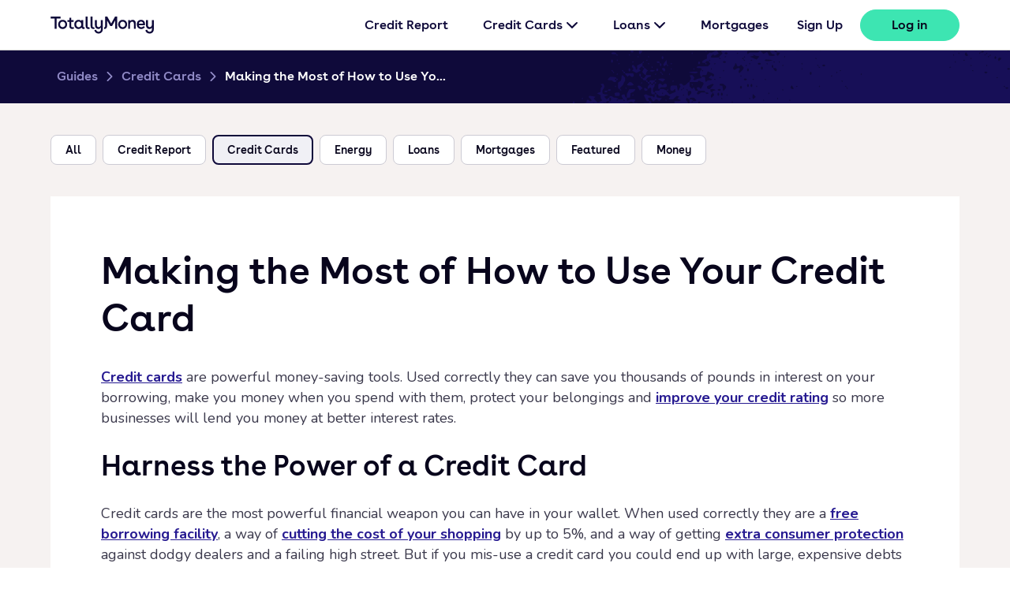

--- FILE ---
content_type: text/html
request_url: https://www.totallymoney.com/credit-cards/how-to-use-a-credit-card/
body_size: 32873
content:
<!DOCTYPE html><html lang="en"><head><meta charSet="utf-8"/><meta http-equiv="x-ua-compatible" content="ie=edge"/><meta name="viewport" content="width=device-width, initial-scale=1, shrink-to-fit=no"/><style data-href="/styles.070c38b4eaa466ac4460.css" id="gatsby-global-css">*{box-sizing:border-box}html{font-size:62.5%;width:100%}body{max-width:100%;font-size:1.6rem;font-family:Nunito,Arial,sans-serif}[data-fn=delayed-load]{animation:none!important}#___gatsby{max-width:1920px;margin:0 auto}a{color:#251991;cursor:pointer!important;text-decoration:none}p{margin:0;padding:0}p,ul{line-height:1.4;color:#39374a}ul{padding-left:.5rem;list-style:disc}h1,h2,h3,h4,h5,h6{font-family:buenos aires,Arial,sans-serif}strong{font-weight:700}em{font-style:italic}.static_content table{border:1px solid #ddd;border-spacing:0;border-collapse:collapse;font-family:Nunito,Arial,sans-serif}.static_content td,.static_content th{padding:.75rem;border:1px solid #ddd;text-align:left}#nc-root *{font-family:verdana,tahoma,sans-serif!important}#nc-root h2{font-size:1rem}#nc-root li,#nc-root ul{padding:0}.legal-screenshot img{width:300px!important}</style><meta name="generator" content="Gatsby 3.4.2"/><style data-styled="" data-styled-version="5.3.5">.kjjajt{background-color:white;width:100%;height:auto;display:block;}/*!sc*/
.ebnuRC{display:-webkit-inline-box;display:-webkit-inline-flex;display:-ms-inline-flexbox;display:inline-flex;position:relative;margin-left:unset;-webkit-align-self:center;-ms-flex-item-align:center;align-self:center;}/*!sc*/
@media screen and (min-width:701px){.ebnuRC{margin-left:unset;}}/*!sc*/
@media screen and (min-width:1025px){.ebnuRC{margin-left:4px;}}/*!sc*/
.fKgHJT{background-color:white;}/*!sc*/
@media screen and (min-width:701px){.fKgHJT{background-color:#f6f2f1;}}/*!sc*/
.ikeonu{width:100%;padding-top:8px;padding-bottom:8px;}/*!sc*/
.RiaMF{grid-column:1/13;width:100%;-webkit-flex-wrap:nowrap;-ms-flex-wrap:nowrap;flex-wrap:nowrap;padding-top:8px;padding-bottom:8px;overflow-x:auto;display:-webkit-box;display:-webkit-flex;display:-ms-flexbox;display:flex;}/*!sc*/
.bjyTpN{-webkit-align-items:center;-webkit-box-align:center;-ms-flex-align:center;align-items:center;-webkit-flex-wrap:nowrap;-ms-flex-wrap:nowrap;flex-wrap:nowrap;padding-left:8px;display:-webkit-box;display:-webkit-flex;display:-ms-flexbox;display:flex;}/*!sc*/
.fGUoGC{margin-left:8px;margin-right:8px;display:-webkit-inline-box;display:-webkit-inline-flex;display:-ms-inline-flexbox;display:inline-flex;}/*!sc*/
.idZuMm{grid-column:1/13;padding-top:32px;padding-bottom:32px;margin-left:-8px;}/*!sc*/
@media screen and (min-width:701px){.idZuMm{padding-top:40px;padding-bottom:40px;}}/*!sc*/
.iWTkSZ{display:-webkit-box;display:-webkit-flex;display:-ms-flexbox;display:flex;padding:8px;}/*!sc*/
.hGrwAP{grid-column:1/13;}/*!sc*/
.eoDnFM{margin-bottom:8px;}/*!sc*/
.bVqfNF{margin-bottom:32px;}/*!sc*/
.bttxLi{margin-bottom:24px;}/*!sc*/
.fOYmsg{margin-top:8px;margin-bottom:8px;}/*!sc*/
@media screen and (min-width:701px){.fOYmsg{margin-top:24px;margin-bottom:24px;}}/*!sc*/
.ieIQsm{margin-top:24px;margin-bottom:24px;padding-left:8px;}/*!sc*/
@media screen and (min-width:701px){.ieIQsm{padding-left:24px;}}/*!sc*/
.eRedvy{-webkit-align-items:flex-start;-webkit-box-align:flex-start;-ms-flex-align:flex-start;align-items:flex-start;margin-bottom:16px;display:-webkit-box;display:-webkit-flex;display:-ms-flexbox;display:flex;}/*!sc*/
.haEcGJ{border:0;margin-top:32px;margin-bottom:32px;border-top-width:1px;border-top-style:solid;border-top-color:#d6d8f0;}/*!sc*/
data-styled.g1[id="Box-sc-17noxbl-0"]{content:"kjjajt,ebnuRC,fKgHJT,ikeonu,RiaMF,bjyTpN,fGUoGC,idZuMm,iWTkSZ,hGrwAP,eoDnFM,bVqfNF,bttxLi,fOYmsg,ieIQsm,eRedvy,haEcGJ,"}/*!sc*/
.gmxBiO{position:relative;box-sizing:border-box;display:-webkit-box;display:-webkit-flex;display:-ms-flexbox;display:flex;-webkit-box-pack:center;-webkit-justify-content:center;-ms-flex-pack:center;justify-content:center;-webkit-align-items:center;-webkit-box-align:center;-ms-flex-align:center;align-items:center;min-height:48px;width:100%;margin:0;padding:0 24px;border-radius:24px;font-family:'Buenos Aires',Arial,sans-serif;font-size:1.6rem;font-weight:bold;color:white;border-width:1px;border-style:solid;text-align:center;line-height:normal;white-space:nowrap;-webkit-transition:color 0.2s ease-in-out,border-color 0.2s ease-in-out,background 0.2s ease-in-out,-webkit-transform 0.1s ease-in-out,box-shadow 0.1s ease-in-out,outline 0.1s ease-in-out,outline-offset 0.1s ease-in-out;-webkit-transition:color 0.2s ease-in-out,border-color 0.2s ease-in-out,background 0.2s ease-in-out,transform 0.1s ease-in-out,box-shadow 0.1s ease-in-out,outline 0.1s ease-in-out,outline-offset 0.1s ease-in-out;transition:color 0.2s ease-in-out,border-color 0.2s ease-in-out,background 0.2s ease-in-out,transform 0.1s ease-in-out,box-shadow 0.1s ease-in-out,outline 0.1s ease-in-out,outline-offset 0.1s ease-in-out;-webkit-user-select:none;-moz-user-select:none;-ms-user-select:none;user-select:none;cursor:pointer;color:#08051c;background-color:#3de5b2;border-color:#3de5b2;}/*!sc*/
.gmxBiO,.gmxBiO:hover{-webkit-text-decoration:none;text-decoration:none;}/*!sc*/
.gmxBiO:active,.gmxBiO:focus{outline-offset:3px;outline:2px solid #6e55e6;-webkit-transition:color 0.2s ease-in-out,border-color 0.2s ease-in-out,outline 0.1s ease-in-out,outline-offset 0.1s ease-in-out;transition:color 0.2s ease-in-out,border-color 0.2s ease-in-out,outline 0.1s ease-in-out,outline-offset 0.1s ease-in-out;z-index:10;}/*!sc*/
.gmxBiO[disabled]{cursor:auto;pointer-events:none;}/*!sc*/
.gmxBiO[disabled]:active{-webkit-transform:none;-ms-transform:none;transform:none;}/*!sc*/
@media only screen and (min-width:701px){.gmxBiO{width:auto;padding:0 48px;}}/*!sc*/
@media (hover:hover){.gmxBiO:hover{color:#08051c;background-color:#cef8ec;border-color:#cef8ec;}}/*!sc*/
.gmxBiO:focus{color:#08051c;background-color:#cef8ec;border-color:#cef8ec;}/*!sc*/
.gmxBiO:active{color:#08051c;background-color:#33c196;border-color:#33c196;-webkit-transform:scale(0.98);-ms-transform:scale(0.98);transform:scale(0.98);}/*!sc*/
.gmxBiO svg path{-webkit-transition:0.2s ease-in-out;transition:0.2s ease-in-out;}/*!sc*/
.gmxBiO:hover svg path,.gmxBiO:focus svg path{fill:#08051c;-webkit-transition:0.2s ease-in-out;transition:0.2s ease-in-out;}/*!sc*/
.juHBQf{position:relative;box-sizing:border-box;display:-webkit-box;display:-webkit-flex;display:-ms-flexbox;display:flex;-webkit-box-pack:center;-webkit-justify-content:center;-ms-flex-pack:center;justify-content:center;-webkit-align-items:center;-webkit-box-align:center;-ms-flex-align:center;align-items:center;min-height:48px;width:100%;margin:0;padding:0 24px;border-radius:24px;font-family:'Buenos Aires',Arial,sans-serif;font-size:1.6rem;font-weight:bold;color:white;border-width:1px;border-style:solid;text-align:center;line-height:normal;white-space:nowrap;-webkit-transition:color 0.2s ease-in-out,border-color 0.2s ease-in-out,background 0.2s ease-in-out,-webkit-transform 0.1s ease-in-out,box-shadow 0.1s ease-in-out,outline 0.1s ease-in-out,outline-offset 0.1s ease-in-out;-webkit-transition:color 0.2s ease-in-out,border-color 0.2s ease-in-out,background 0.2s ease-in-out,transform 0.1s ease-in-out,box-shadow 0.1s ease-in-out,outline 0.1s ease-in-out,outline-offset 0.1s ease-in-out;transition:color 0.2s ease-in-out,border-color 0.2s ease-in-out,background 0.2s ease-in-out,transform 0.1s ease-in-out,box-shadow 0.1s ease-in-out,outline 0.1s ease-in-out,outline-offset 0.1s ease-in-out;-webkit-user-select:none;-moz-user-select:none;-ms-user-select:none;user-select:none;cursor:pointer;color:#261a91;background-color:transparent;border-color:#261a91;}/*!sc*/
.juHBQf,.juHBQf:hover{-webkit-text-decoration:none;text-decoration:none;}/*!sc*/
.juHBQf:active,.juHBQf:focus{outline-offset:3px;outline:2px solid #6e55e6;-webkit-transition:color 0.2s ease-in-out,border-color 0.2s ease-in-out,outline 0.1s ease-in-out,outline-offset 0.1s ease-in-out;transition:color 0.2s ease-in-out,border-color 0.2s ease-in-out,outline 0.1s ease-in-out,outline-offset 0.1s ease-in-out;z-index:10;}/*!sc*/
.juHBQf[disabled]{cursor:auto;pointer-events:none;}/*!sc*/
.juHBQf[disabled]:active{-webkit-transform:none;-ms-transform:none;transform:none;}/*!sc*/
@media only screen and (min-width:701px){.juHBQf{width:auto;padding:0 48px;}}/*!sc*/
@media (hover:hover){.juHBQf:hover{color:#170f57;background-color:#d6d8f0;border-color:#283297;}}/*!sc*/
.juHBQf:focus{color:#170f57;background-color:#d6d8f0;border-color:#283297;}/*!sc*/
.juHBQf:active{color:#170f57;background-color:#d6d8f0;border-color:#283297;-webkit-transform:scale(0.98);-ms-transform:scale(0.98);transform:scale(0.98);}/*!sc*/
@media (hover:hover){.juHBQf:hover{box-shadow:inset 0 0 0 1px #283297;}}/*!sc*/
.juHBQf:focus,.juHBQf:active{box-shadow:inset 0 0 0 1px #283297;}/*!sc*/
.juHBQf svg path{-webkit-transition:0.2s ease-in-out;transition:0.2s ease-in-out;}/*!sc*/
.juHBQf:hover svg path,.juHBQf:focus svg path{fill:#08051c;-webkit-transition:0.2s ease-in-out;transition:0.2s ease-in-out;}/*!sc*/
data-styled.g2[id="LinkButton__StyledLink-sc-11hi4j6-0"]{content:"gmxBiO,juHBQf,"}/*!sc*/
.giDirL{color:#261a91;font-family:'Buenos Aires',Arial,sans-serif;font-size:1.6rem;cursor:pointer;-webkit-text-decoration:none;text-decoration:none;outline:none;font-weight:700;}/*!sc*/
.giDirL:hover{color:#170f57;-webkit-text-decoration:underline;text-decoration:underline;}/*!sc*/
.giDirL:active,.giDirL:focus{outline-offset:3px;outline:2px solid #6e55e6;-webkit-transition:color 0.2s ease-in-out,border-color 0.2s ease-in-out,outline 0.1s ease-in-out,outline-offset 0.1s ease-in-out;transition:color 0.2s ease-in-out,border-color 0.2s ease-in-out,outline 0.1s ease-in-out,outline-offset 0.1s ease-in-out;z-index:10;border-radius:1px;}/*!sc*/
data-styled.g3[id="Anchor__StyledA-sc-rmtthv-0"]{content:"giDirL,"}/*!sc*/
.focdTy{margin:0;padding:0;font-family:'Buenos Aires',Arial,sans-serif;font-size:3.2rem;font-weight:600;font-style:normal;font-stretch:normal;line-height:1.25;-webkit-letter-spacing:normal;-moz-letter-spacing:normal;-ms-letter-spacing:normal;letter-spacing:normal;color:#08051c;font-size:3.2rem;line-height:1.25;}/*!sc*/
@media only screen and (min-width:701px){.focdTy{font-size:4rem;line-height:1.25;}}/*!sc*/
@media only screen and (min-width:1025px){.focdTy{font-size:4.8rem;line-height:1.25;}}/*!sc*/
data-styled.g5[id="styled-components__StyledH140-sc-1sz9c1e-1"]{content:"focdTy,"}/*!sc*/
.hIgANE{margin:0;padding:0;font-family:'Buenos Aires',Arial,sans-serif;font-size:3.2rem;font-weight:600;font-style:normal;font-stretch:normal;line-height:1.25;-webkit-letter-spacing:normal;-moz-letter-spacing:normal;-ms-letter-spacing:normal;letter-spacing:normal;color:#08051c;font-size:2.4rem;line-height:1.25;}/*!sc*/
@media only screen and (min-width:701px){.hIgANE{font-size:3.2rem;line-height:1.3125;}}/*!sc*/
@media only screen and (min-width:1025px){.hIgANE{font-size:3.6rem;line-height:1.3055555555555556;}}/*!sc*/
data-styled.g7[id="styled-components__StyledH100-sc-1sz9c1e-3"]{content:"hIgANE,"}/*!sc*/
.fKOizh{margin:0;padding:0;font-family:'Buenos Aires',Arial,sans-serif;font-size:3.2rem;font-weight:600;font-style:normal;font-stretch:normal;line-height:1.25;-webkit-letter-spacing:normal;-moz-letter-spacing:normal;-ms-letter-spacing:normal;letter-spacing:normal;color:#08051c;font-size:2rem;line-height:1.3;}/*!sc*/
@media only screen and (min-width:1025px){.fKOizh{font-size:2.2rem;line-height:1.3181818181818181;}}/*!sc*/
data-styled.g9[id="styled-components__StyledH60-sc-1sz9c1e-5"]{content:"fKOizh,"}/*!sc*/
.lgFXCD{margin:0;padding:0;font-family:'Buenos Aires',Arial,sans-serif;font-size:3.2rem;font-weight:600;font-style:normal;font-stretch:normal;line-height:1.25;-webkit-letter-spacing:normal;-moz-letter-spacing:normal;-ms-letter-spacing:normal;letter-spacing:normal;color:#08051c;font-size:1.6rem;line-height:1.25;}/*!sc*/
.hMzqEo{margin:0;padding:0;font-family:'Buenos Aires',Arial,sans-serif;font-size:3.2rem;font-weight:600;font-style:normal;font-stretch:normal;line-height:1.25;-webkit-letter-spacing:normal;-moz-letter-spacing:normal;-ms-letter-spacing:normal;letter-spacing:normal;color:white;font-size:1.6rem;line-height:1.25;}/*!sc*/
data-styled.g11[id="styled-components__StyledH20-sc-1sz9c1e-7"]{content:"lgFXCD,hMzqEo,"}/*!sc*/
.bHZmHM{display:grid;width:100%;box-sizing:border-box;padding:0 24px;grid-template-columns:repeat(12,1fr);grid-column-gap:8px;max-width:1328px;}/*!sc*/
@media only screen and (min-width:701px){.bHZmHM{padding:0 64px;grid-column-gap:16px;}}/*!sc*/
@media only screen and (min-width:1025px){.bHZmHM{padding:0 64px;grid-column-gap:24px;margin:0 auto;}}/*!sc*/
data-styled.g14[id="Grid__StyledDiv-sc-mopbyw-0"]{content:"bHZmHM,"}/*!sc*/
.fkVnqr{display:block;margin:0;padding:0;font-family:'Nunito',Arial,sans-serif;font-weight:normal;font-style:normal;font-stretch:normal;-webkit-letter-spacing:normal;-moz-letter-spacing:normal;-ms-letter-spacing:normal;letter-spacing:normal;color:#3a384b;font-size:1.8rem;line-height:1.4444444444444444;}/*!sc*/
.fkVnqr > strong{font-weight:bold;}/*!sc*/
.fkVnqr > a{font-size:inherit;font-weight:600;-webkit-text-decoration:underline;text-decoration:underline;color:#261a91;}/*!sc*/
.fkVnqr > a:active,.fkVnqr > a:focus{outline-offset:3px;outline:2px solid #6e55e6;-webkit-transition:color 0.2s ease-in-out,border-color 0.2s ease-in-out,outline 0.1s ease-in-out,outline-offset 0.1s ease-in-out;transition:color 0.2s ease-in-out,border-color 0.2s ease-in-out,outline 0.1s ease-in-out,outline-offset 0.1s ease-in-out;z-index:10;border-radius:1px;}/*!sc*/
.fkVnqr > a:hover{color:#170f57;}/*!sc*/
.buqxcc{display:block;margin:0;padding:0;font-family:'Nunito',Arial,sans-serif;font-weight:normal;font-style:normal;font-stretch:normal;-webkit-letter-spacing:normal;-moz-letter-spacing:normal;-ms-letter-spacing:normal;letter-spacing:normal;color:#3a384b;font-size:1.6rem;line-height:1.5;}/*!sc*/
.buqxcc > strong{font-weight:bold;}/*!sc*/
.buqxcc > a{font-size:inherit;font-weight:600;-webkit-text-decoration:underline;text-decoration:underline;color:#261a91;}/*!sc*/
.buqxcc > a:active,.buqxcc > a:focus{outline-offset:3px;outline:2px solid #6e55e6;-webkit-transition:color 0.2s ease-in-out,border-color 0.2s ease-in-out,outline 0.1s ease-in-out,outline-offset 0.1s ease-in-out;transition:color 0.2s ease-in-out,border-color 0.2s ease-in-out,outline 0.1s ease-in-out,outline-offset 0.1s ease-in-out;z-index:10;border-radius:1px;}/*!sc*/
.buqxcc > a:hover{color:#170f57;}/*!sc*/
.gTlfgI{display:block;margin:0;padding:0;font-family:'Nunito',Arial,sans-serif;font-weight:normal;font-style:normal;font-stretch:normal;-webkit-letter-spacing:normal;-moz-letter-spacing:normal;-ms-letter-spacing:normal;letter-spacing:normal;color:#08051c;font-size:1.6rem;line-height:1.5;}/*!sc*/
.gTlfgI > strong{font-weight:bold;}/*!sc*/
.gTlfgI > a{font-size:inherit;font-weight:600;-webkit-text-decoration:underline;text-decoration:underline;color:#261a91;}/*!sc*/
.gTlfgI > a:active,.gTlfgI > a:focus{outline-offset:3px;outline:2px solid #6e55e6;-webkit-transition:color 0.2s ease-in-out,border-color 0.2s ease-in-out,outline 0.1s ease-in-out,outline-offset 0.1s ease-in-out;transition:color 0.2s ease-in-out,border-color 0.2s ease-in-out,outline 0.1s ease-in-out,outline-offset 0.1s ease-in-out;z-index:10;border-radius:1px;}/*!sc*/
.gTlfgI > a:hover{color:#170f57;}/*!sc*/
data-styled.g28[id="styled-components__TextComponent-sc-1jewl6s-0"]{content:"fkVnqr,buqxcc,gTlfgI,"}/*!sc*/
.hooxhL{font-size:inherit;font-weight:600;-webkit-text-decoration:underline;text-decoration:underline;color:#261a91;}/*!sc*/
.hooxhL:active,.hooxhL:focus{outline-offset:3px;outline:2px solid #6e55e6;-webkit-transition:color 0.2s ease-in-out,border-color 0.2s ease-in-out,outline 0.1s ease-in-out,outline-offset 0.1s ease-in-out;transition:color 0.2s ease-in-out,border-color 0.2s ease-in-out,outline 0.1s ease-in-out,outline-offset 0.1s ease-in-out;z-index:10;border-radius:1px;}/*!sc*/
.hooxhL:hover{color:#170f57;}/*!sc*/
data-styled.g29[id="LinkInline-sc-hedhe7-0"]{content:"hooxhL,"}/*!sc*/
.jvJabp{position:relative;box-sizing:border-box;display:-webkit-box;display:-webkit-flex;display:-ms-flexbox;display:flex;-webkit-box-pack:center;-webkit-justify-content:center;-ms-flex-pack:center;justify-content:center;-webkit-align-items:center;-webkit-box-align:center;-ms-flex-align:center;align-items:center;min-height:48px;width:100%;margin:0;padding:0 24px;border-radius:24px;font-family:'Buenos Aires',Arial,sans-serif;font-size:1.6rem;font-weight:bold;color:white;border-width:1px;border-style:solid;text-align:center;line-height:normal;white-space:nowrap;-webkit-transition:color 0.2s ease-in-out,border-color 0.2s ease-in-out,background 0.2s ease-in-out,-webkit-transform 0.1s ease-in-out,box-shadow 0.1s ease-in-out,outline 0.1s ease-in-out,outline-offset 0.1s ease-in-out;-webkit-transition:color 0.2s ease-in-out,border-color 0.2s ease-in-out,background 0.2s ease-in-out,transform 0.1s ease-in-out,box-shadow 0.1s ease-in-out,outline 0.1s ease-in-out,outline-offset 0.1s ease-in-out;transition:color 0.2s ease-in-out,border-color 0.2s ease-in-out,background 0.2s ease-in-out,transform 0.1s ease-in-out,box-shadow 0.1s ease-in-out,outline 0.1s ease-in-out,outline-offset 0.1s ease-in-out;-webkit-user-select:none;-moz-user-select:none;-ms-user-select:none;user-select:none;cursor:pointer;color:#261a91;background-color:transparent;border:none;width:-webkit-max-content;width:-moz-max-content;width:max-content;}/*!sc*/
.jvJabp,.jvJabp:hover{-webkit-text-decoration:none;text-decoration:none;}/*!sc*/
.jvJabp:active,.jvJabp:focus{outline-offset:3px;outline:2px solid #6e55e6;-webkit-transition:color 0.2s ease-in-out,border-color 0.2s ease-in-out,outline 0.1s ease-in-out,outline-offset 0.1s ease-in-out;transition:color 0.2s ease-in-out,border-color 0.2s ease-in-out,outline 0.1s ease-in-out,outline-offset 0.1s ease-in-out;z-index:10;}/*!sc*/
.jvJabp[disabled]{cursor:auto;pointer-events:none;}/*!sc*/
.jvJabp[disabled]:active{-webkit-transform:none;-ms-transform:none;transform:none;}/*!sc*/
@media only screen and (min-width:701px){.jvJabp{width:auto;padding:0 48px;}}/*!sc*/
.jvJabp:hover,.jvJabp:focus,.jvJabp:active{-webkit-text-decoration:underline;text-decoration:underline;outline:none;}/*!sc*/
data-styled.g31[id="Button__StyledButton-sc-9sjskx-0"]{content:"jvJabp,"}/*!sc*/
.dEpNZN{white-space:nowrap;cursor:pointer;font-family:'Buenos Aires',Arial,sans-serif;color:#0f0a3a;width:100%;-webkit-text-decoration:none;text-decoration:none;padding:12px 16px;display:-webkit-box;display:-webkit-flex;display:-ms-flexbox;display:flex;-webkit-box-pack:justify;-webkit-justify-content:space-between;-ms-flex-pack:justify;justify-content:space-between;}/*!sc*/
@media only screen and (min-width:701px){.dEpNZN{padding:12px 64px;}}/*!sc*/
@media only screen and (min-width:1025px){.dEpNZN{padding:16px 0;}}/*!sc*/
.dEpNZN:focus:active,.dEpNZN:focus:focus{outline-offset:3px;outline:2px solid #6e55e6;-webkit-transition:color 0.2s ease-in-out,border-color 0.2s ease-in-out,outline 0.1s ease-in-out,outline-offset 0.1s ease-in-out;transition:color 0.2s ease-in-out,border-color 0.2s ease-in-out,outline 0.1s ease-in-out,outline-offset 0.1s ease-in-out;z-index:10;}/*!sc*/
.dEpNZN:hover{color:#261a91;}/*!sc*/
@media only screen and (min-width:1025px){.dEpNZN.small_font{font-size:14px;}}/*!sc*/
.GBMEK{white-space:nowrap;cursor:pointer;font-family:'Buenos Aires',Arial,sans-serif;margin-right:auto;color:#0f0a3a;width:100%;-webkit-text-decoration:none;text-decoration:none;padding:12px 16px;display:-webkit-box;display:-webkit-flex;display:-ms-flexbox;display:flex;-webkit-box-pack:justify;-webkit-justify-content:space-between;-ms-flex-pack:justify;justify-content:space-between;}/*!sc*/
@media only screen and (min-width:701px){.GBMEK{padding:12px 64px;}}/*!sc*/
@media only screen and (min-width:1025px){.GBMEK{padding:16px 0;}}/*!sc*/
.GBMEK:focus:active,.GBMEK:focus:focus{outline-offset:3px;outline:2px solid #6e55e6;-webkit-transition:color 0.2s ease-in-out,border-color 0.2s ease-in-out,outline 0.1s ease-in-out,outline-offset 0.1s ease-in-out;transition:color 0.2s ease-in-out,border-color 0.2s ease-in-out,outline 0.1s ease-in-out,outline-offset 0.1s ease-in-out;z-index:10;}/*!sc*/
.GBMEK:hover{color:#261a91;}/*!sc*/
@media only screen and (min-width:1025px){.GBMEK.small_font{font-size:14px;}}/*!sc*/
data-styled.g32[id="styled-components__HeaderLinkAnchor-sc-16dqgk9-0"]{content:"dEpNZN,GBMEK,"}/*!sc*/
@media only screen and (min-width:1025px){.sxHPn.my-account-chevron{display:none;}}/*!sc*/
data-styled.g36[id="styled-components__StyledChevronWrapper-sc-16dqgk9-4"]{content:"sxHPn,"}/*!sc*/
.zPjsa{position:relative;display:none;margin:0 22px;-webkit-transition:all 200ms;transition:all 200ms;}/*!sc*/
.zPjsa > div{visibility:hidden;opacity:0;-webkit-transition:all 250ms ease;transition:all 250ms ease;}/*!sc*/
.zPjsa:hover > div,.zPjsa .tm-nav__menu--dropdown-active{visibility:visible;opacity:1;}/*!sc*/
.zPjsa:hover svg,.zPjsa > div:hover svg{-webkit-transform:rotate(180deg);-ms-transform:rotate(180deg);transform:rotate(180deg);}/*!sc*/
@media only screen and (min-width:1025px){.zPjsa{display:inline;}}/*!sc*/
data-styled.g37[id="styled-components__NavMenuItemWrapper-sc-hmgd2l-0"]{content:"zPjsa,"}/*!sc*/
.HRUyu{width:100%;position:absolute;z-index:4000;display:-webkit-box;display:-webkit-flex;display:-ms-flexbox;display:flex;left:0;top:-999px;background-color:#fff;-webkit-transition:all 500ms ease-in-out;transition:all 500ms ease-in-out;padding-top:16px;padding-bottom:16px;color:#39374a!important;}/*!sc*/
@media only screen and (min-width:701px){.HRUyu{top:-999px;}}/*!sc*/
@media only screen and (min-width:1025px){.HRUyu{display:none;}}/*!sc*/
data-styled.g38[id="styled-components__MobileNavWrapper-sc-ymmiat-0"]{content:"HRUyu,"}/*!sc*/
.hastB{list-style:none;margin:0;padding:0;display:-webkit-box;display:-webkit-flex;display:-ms-flexbox;display:flex;-webkit-flex-direction:column;-ms-flex-direction:column;flex-direction:column;-webkit-align-items:flex-start;-webkit-box-align:flex-start;-ms-flex-align:flex-start;align-items:flex-start;font-family:'Buenos Aires',Arial,sans-serif;min-height:100%;width:100%;}/*!sc*/
data-styled.g39[id="styled-components__MobileNavMenu-sc-ymmiat-1"]{content:"hastB,"}/*!sc*/
.dViHkm{width:100%;margin-top:32px;padding:0 24px;}/*!sc*/
@media only screen and (min-width:701px){.dViHkm{padding:0 64px;}}/*!sc*/
data-styled.g40[id="styled-components__SignUpMobileButtonWrapper-sc-ymmiat-2"]{content:"dViHkm,"}/*!sc*/
.elsFwd{border:0;border-top:1px solid rgba(204,203,212,0.4);margin-bottom:32px;margin-top:0;}/*!sc*/
data-styled.g42[id="styled-components__Hr-sc-ymmiat-4"]{content:"elsFwd,"}/*!sc*/
@media only screen and (min-width:701px){.lajpLx{width:270px;}}/*!sc*/
data-styled.g44[id="styled-components__StyledLinkButton-sc-ymmiat-6"]{content:"lajpLx,"}/*!sc*/
.gSqAHB{height:100%;width:auto;-webkit-flex:2;-ms-flex:2;flex:2;position:relative;display:-webkit-box;display:-webkit-flex;display:-ms-flexbox;display:flex;-webkit-box-pack:justify;-webkit-justify-content:space-between;-ms-flex-pack:justify;justify-content:space-between;font-size:16px;opacity:0;-webkit-transition:all 200ms ease;transition:all 200ms ease;}/*!sc*/
.gSqAHB.show{opacity:1;}/*!sc*/
data-styled.g45[id="styled-components__HeaderNav-sc-sijwl7-0"]{content:"gSqAHB,"}/*!sc*/
.ensMjR{list-style:none;margin:0;padding:0;display:-webkit-box;display:-webkit-flex;display:-ms-flexbox;display:flex;-webkit-align-items:center;-webkit-box-align:center;-ms-flex-align:center;align-items:center;-webkit-box-pack:end;-webkit-justify-content:flex-end;-ms-flex-pack:end;justify-content:flex-end;-webkit-flex:1 1 0;-ms-flex:1 1 0;flex:1 1 0;height:100%;}/*!sc*/
.ensMjR.header__nav_loggedIn{margin-right:20px;}/*!sc*/
data-styled.g46[id="styled-components__HeaderNavMenu-sc-sijwl7-1"]{content:"ensMjR,"}/*!sc*/
.htglEp{display:-webkit-box;display:-webkit-flex;display:-ms-flexbox;display:flex;}/*!sc*/
data-styled.g47[id="styled-components__LogInNavMenuItem-sc-sijwl7-2"]{content:"htglEp,"}/*!sc*/
.fYVfPp{min-height:unset;height:35px;width:82px;}/*!sc*/
@media only screen and (min-width:701px){.fYVfPp{height:40px;width:126px;}}/*!sc*/
.fYVfPp:active,.fYVfPp:focus{display:-webkit-box !important;display:-webkit-flex !important;display:-ms-flexbox !important;display:flex !important;border-radius:24px !important;-webkit-align-items:center;-webkit-box-align:center;-ms-flex-align:center;align-items:center;outline-offset:3px;outline:2px solid #6e55e6;-webkit-transition:color 0.2s ease-in-out,border-color 0.2s ease-in-out,outline 0.1s ease-in-out,outline-offset 0.1s ease-in-out;transition:color 0.2s ease-in-out,border-color 0.2s ease-in-out,outline 0.1s ease-in-out,outline-offset 0.1s ease-in-out;z-index:10;}/*!sc*/
data-styled.g48[id="styled-components__StyledLinkButton-sc-sijwl7-3"]{content:"fYVfPp,"}/*!sc*/
.bJerQf{position:absolute;-webkit-flex-direction:column;-ms-flex-direction:column;flex-direction:column;left:-24px;top:40px;border-radius:3px;box-shadow:0 0 5px 0 rgba(0,0,0,0.15);z-index:9999;width:250px;background-color:white;-webkit-align-items:flex-start;-webkit-box-align:flex-start;-ms-flex-align:flex-start;align-items:flex-start;padding:0 24px;}/*!sc*/
.bJerQf.global-nav__dropdown--myaccount{width:170px;text-align:right;}/*!sc*/
@media only screen and (min-width:701px){.bJerQf{height:auto;padding:24px;}}/*!sc*/
data-styled.g49[id="styled-components__HeaderNavMenuSub-sc-17cmxms-0"]{content:"bJerQf,"}/*!sc*/
.kJgTFK{display:block;cursor:pointer;font-family:'Buenos Aires',Arial,sans-serif;-webkit-text-decoration:none;text-decoration:none;color:#0f0a3a;line-height:20px;padding-left:32px;-webkit-transition:all 300ms;transition:all 300ms;}/*!sc*/
@media only screen and (min-width:701px){.kJgTFK{padding-top:4px;padding-bottom:4px;padding-left:48px;}}/*!sc*/
@media only screen and (min-width:1025px){.kJgTFK{color:#0f0a3a;padding-left:0;padding-top:0;padding-bottom:0;}}/*!sc*/
.kJgTFK:hover{color:#261a91;}/*!sc*/
data-styled.g50[id="styled-components__RenderLinkAnchor-sc-17cmxms-1"]{content:"kJgTFK,"}/*!sc*/
.dhvjRl{left:0;z-index:9999;height:auto;-webkit-align-items:flex-start;-webkit-box-align:flex-start;-ms-flex-align:flex-start;align-items:flex-start;}/*!sc*/
.dhvjRl > a{width:100%;}/*!sc*/
@media only screen and (min-width:701px){.dhvjRl{padding:8px 64px;}}/*!sc*/
data-styled.g51[id="styled-components__MobileNavMenuSub-sc-17cmxms-2"]{content:"dhvjRl,"}/*!sc*/
.jxmaZS{padding-top:8px;padding-bottom:8px;width:100%;}/*!sc*/
@media only screen and (min-width:1025px){.jxmaZS{margin:4px 0;}}/*!sc*/
.jxmaZS a:focus:active,.jxmaZS a:focus:focus{outline-offset:3px;outline:2px solid #6e55e6;-webkit-transition:color 0.2s ease-in-out,border-color 0.2s ease-in-out,outline 0.1s ease-in-out,outline-offset 0.1s ease-in-out;transition:color 0.2s ease-in-out,border-color 0.2s ease-in-out,outline 0.1s ease-in-out,outline-offset 0.1s ease-in-out;z-index:10;}/*!sc*/
data-styled.g52[id="styled-components__SubLinksItem-sc-17cmxms-3"]{content:"jxmaZS,"}/*!sc*/
.iuLeIk{margin-right:16px;cursor:pointer;display:-webkit-box;display:-webkit-flex;display:-ms-flexbox;display:flex;-webkit-align-items:center;-webkit-box-align:center;-ms-flex-align:center;align-items:center;-webkit-box-pack:center;-webkit-justify-content:center;-ms-flex-pack:center;justify-content:center;background:none;border:none;padding:0;}/*!sc*/
.iuLeIk img{width:100%;}/*!sc*/
@media only screen and (min-width:1025px){.iuLeIk{display:none;}}/*!sc*/
data-styled.g53[id="styled-components__MenuWrapper-sc-1k0ml5i-0"]{content:"iuLeIk,"}/*!sc*/
.dVdkgj{position:relative;width:100%;font-family:'Buenos Aires',Arial,sans-serif;font-size:22px;padding:0;-webkit-transition:all 400ms;transition:all 400ms;background-color:inherit;}/*!sc*/
.dVdkgj > ul{height:0;-webkit-transition:all 250ms ease;transition:all 250ms ease;}/*!sc*/
.dVdkgj svg{-webkit-transition:all 100ms;transition:all 100ms;}/*!sc*/
.dVdkgj > a{-webkit-transition:all 150ms;transition:all 150ms;color:#0f0a3a;}/*!sc*/
data-styled.g54[id="styled-components__MobileMenuItemWrapper-sc-1c5vlbp-0"]{content:"dVdkgj,"}/*!sc*/
.cimEpw{display:block;height:auto;max-height:0px;-webkit-transition:all 300ms;transition:all 300ms;overflow:hidden;}/*!sc*/
.cimEpw ul{padding-bottom:12px;}/*!sc*/
.cimEpw li{padding:0;font-size:16px;}/*!sc*/
.cimEpw li a{padding:12px 0 12px 32px;}/*!sc*/
data-styled.g55[id="styled-components__MobileDropDownContainer-sc-1c5vlbp-1"]{content:"cimEpw,"}/*!sc*/
.dVPvNM{display:-webkit-box;display:-webkit-flex;display:-ms-flexbox;display:flex;-webkit-align-items:center;-webkit-box-align:center;-ms-flex-align:center;align-items:center;background-color:#3de5b2;border-radius:6px;font-family:'Buenos Aires',Arial,sans-serif;padding:8px 16px;-webkit-text-decoration:none;text-decoration:none;color:#08051c;z-index:9999;position:fixed;top:0;left:0;height:50px;-webkit-transform:translateY(-80px);-ms-transform:translateY(-80px);transform:translateY(-80px);}/*!sc*/
.dVPvNM:focus{-webkit-transform:translateY(60px);-ms-transform:translateY(60px);transform:translateY(60px);outline:1px solid rgba(255,255,255,0);box-shadow:0 0 5px 0 #3de5b2;}/*!sc*/
.dVPvNM:hover{-webkit-text-decoration:underline;text-decoration:underline;}/*!sc*/
data-styled.g58[id="styled-components__SkipToContent-sc-1teicbc-0"]{content:"dVPvNM,"}/*!sc*/
.dthJbI{width:100%;margin:0 auto;margin-bottom:-1px;background-color:#fff;border-bottom:0.3pt solid rgba(0,0,0,0.2);box-sizing:border-box;height:50px;position:relative;z-index:6000;padding:0 24px;-webkit-font-smoothing:antialiased;-webkit-transition:all 150ms;transition:all 150ms;padding:0 16px;}/*!sc*/
.dthJbI *{box-sizing:border-box;}/*!sc*/
@media only screen and (min-width:701px){.dthJbI{height:64px;padding:0 64px;}}/*!sc*/
@media only screen and (min-width:1025px){.dthJbI{position:relative;}}/*!sc*/
.dthJbI a:focus{display:block;outline-offset:3px;outline:2px solid #6e55e6;-webkit-transition:color 0.2s ease-in-out,border-color 0.2s ease-in-out,outline 0.1s ease-in-out,outline-offset 0.1s ease-in-out;transition:color 0.2s ease-in-out,border-color 0.2s ease-in-out,outline 0.1s ease-in-out,outline-offset 0.1s ease-in-out;z-index:10;border-radius:4px;}/*!sc*/
data-styled.g59[id="styled-components__DesktopNavigationWrapper-sc-1b0nama-0"]{content:"dthJbI,"}/*!sc*/
.fOwHhB{font-family:'Buenos Aires',Arial,sans-serif;width:100%;max-width:1200px;margin:0 auto;height:100%;display:-webkit-box;display:-webkit-flex;display:-ms-flexbox;display:flex;-webkit-align-items:center;-webkit-box-align:center;-ms-flex-align:center;align-items:center;}/*!sc*/
data-styled.g60[id="styled-components__DesktopNavigation-sc-1b0nama-1"]{content:"fOwHhB,"}/*!sc*/
.jPfvdT{position:absolute;width:1px;height:1px;margin:0;overflow:hidden;-webkit-clip:rect(1px,1px,1px,1px);clip:rect(1px,1px,1px,1px);}/*!sc*/
.jPfvdT:focus{z-index:90;width:auto;height:auto;-webkit-clip:auto;clip:auto;}/*!sc*/
data-styled.g61[id="styled-components__StartOfContent-sc-1b0nama-2"]{content:"jPfvdT,"}/*!sc*/
.hHuwGp{margin-top:6px;width:120px;}/*!sc*/
@media only screen and (min-width:701px){.hHuwGp{margin-top:8px;width:132px;}}/*!sc*/
data-styled.g62[id="styled-components__HeaderLogo-sc-1ud0arb-0"]{content:"hHuwGp,"}/*!sc*/
.hPbGUb{padding:32px 24px;background:#f9f8fe;}/*!sc*/
@media only screen and (min-width:701px){.hPbGUb{padding:64px 32px;}}/*!sc*/
@media only screen and (min-width:1025px){.hPbGUb{padding:64px 128px;}}/*!sc*/
data-styled.g63[id="styled-components__FooterContainer-sc-b67en3-0"]{content:"hPbGUb,"}/*!sc*/
.gpvGjz{font-size:14px;padding:0;min-height:0;whitespace:normal;text-align:left;}/*!sc*/
.gpvGjz:focus{-webkit-text-decoration:none;text-decoration:none;}/*!sc*/
.gpvGjz:hover{-webkit-text-decoration:underline;text-decoration:underline;}/*!sc*/
.gpvGjz:active,.gpvGjz:focus{border-radius:4px;outline-offset:3px;outline:2px solid #6e55e6;-webkit-transition:color 0.2s ease-in-out,border-color 0.2s ease-in-out,outline 0.1s ease-in-out,outline-offset 0.1s ease-in-out;transition:color 0.2s ease-in-out,border-color 0.2s ease-in-out,outline 0.1s ease-in-out,outline-offset 0.1s ease-in-out;z-index:10;}/*!sc*/
data-styled.g64[id="styled-components__StyledFooterButton-sc-b67en3-1"]{content:"gpvGjz,"}/*!sc*/
.kpkmwl{display:grid;grid-template-columns:repeat(1,auto);grid-column-gap:16px;grid-row-gap:32px;}/*!sc*/
@media only screen and (min-width:701px){.kpkmwl{grid-template-columns:repeat(2,auto);}}/*!sc*/
data-styled.g65[id="LoggedOutFooter__GridContainer-sc-1lq6ztd-0"]{content:"kpkmwl,"}/*!sc*/
.jKVyOW{display:grid;grid-template-columns:repeat(2,auto);grid-column-gap:24px;grid-row-gap:24px;}/*!sc*/
@media only screen and (min-width:701px){.jKVyOW{grid-template-columns:repeat(4,auto);}}/*!sc*/
data-styled.g66[id="LoggedOutFooter__FooterLinksGrid-sc-1lq6ztd-1"]{content:"jKVyOW,"}/*!sc*/
.cDoPIb{white-space:nowrap;}/*!sc*/
data-styled.g71[id="HeadingWithChevronstyled__StyledHeading-sc-6zj1s5-0"]{content:"cDoPIb,"}/*!sc*/
.ChJrD{color:#261a91;font-family:'Buenos Aires',Arial,sans-serif;font-size:1.6rem;cursor:pointer;-webkit-text-decoration:none;text-decoration:none;outline:none;font-weight:700;}/*!sc*/
.ChJrD:hover{color:#170f57;-webkit-text-decoration:underline;text-decoration:underline;}/*!sc*/
.ChJrD:active,.ChJrD:focus{outline-offset:3px;outline:2px solid #6e55e6;-webkit-transition:color 0.2s ease-in-out,border-color 0.2s ease-in-out,outline 0.1s ease-in-out,outline-offset 0.1s ease-in-out;transition:color 0.2s ease-in-out,border-color 0.2s ease-in-out,outline 0.1s ease-in-out,outline-offset 0.1s ease-in-out;z-index:10;border-radius:1px;}/*!sc*/
.ChJrD:hover{-webkit-text-decoration:underline;text-decoration:underline;color:white;-webkit-transition:0.3s all;transition:0.3s all;}/*!sc*/
data-styled.g72[id="StyledHeadingLink__StyledLink-c9ryyo-0"]{content:"ChJrD,"}/*!sc*/
.kPcuZY{color:#928cc8;white-space:nowrap;}/*!sc*/
data-styled.g73[id="StyledHeadingLink__StyledHeading-c9ryyo-1"]{content:"kPcuZY,"}/*!sc*/
.kSUJWh{background-color:#0f0a3a;background-image:url(/static/header-bg-26fb34b2ad91aab0fb7453b4e86330d8.png);background-size:130%;background-position:-100% 95%;background-repeat:no-repeat;}/*!sc*/
@media only screen and (min-width:701px){.kSUJWh{background-size:80%;background-position:150% 100%;}}/*!sc*/
@media only screen and (min-width:1025px){.kSUJWh{background-size:50%;background-position:100% 100%;}}/*!sc*/
@media only screen and (min-width:1329px){.kSUJWh{background-size:40%;}}/*!sc*/
data-styled.g74[id="ArticleListHeaderstyled__StyledBackgroundWrapper-sc-174iokw-0"]{content:"kSUJWh,"}/*!sc*/
.hVpWod{list-style:none;}/*!sc*/
.hVpWod li:before{content:'●';margin-right:16px;}/*!sc*/
.hVpWod:only-child{margin:0;}/*!sc*/
.hVpWod:first-child{margin-top:0;}/*!sc*/
.hVpWod:last-child{margin-bottom:0;}/*!sc*/
data-styled.g88[id="UnorderedListRendererstyled__StyledUnorderedList-sc-1cx94u4-0"]{content:"hVpWod,"}/*!sc*/
.chCTXM p{margin-top:0 !important;margin-bottom:0 !important;}/*!sc*/
.chCTXM:last-of-type{margin-bottom:0;}/*!sc*/
data-styled.g89[id="ListItemRendererstyled__StyledListItemRenderer-s5goso-0"]{content:"chCTXM,"}/*!sc*/
.ktDcaL{line-height:2.6rem;}/*!sc*/
data-styled.g90[id="TextRendererstyled__StyledArticlesWrapper-sc-1lm3txx-0"]{content:"ktDcaL,"}/*!sc*/
.hkMTzd{display:-webkit-box;display:-webkit-flex;display:-ms-flexbox;display:flex;overflow-x:scroll;overflow-y:hidden;white-space:nowrap;-webkit-scrollbar-width:none;-moz-scrollbar-width:none;-ms-scrollbar-width:none;scrollbar-width:none;-ms-overflow-style:none;margin:-8px;}/*!sc*/
.hkMTzd::-webkit-scrollbar{display:none;}/*!sc*/
data-styled.g124[id="styled-components__ScrollWrapper-sc-1yjb4mo-0"]{content:"hkMTzd,"}/*!sc*/
.iMrgtT{font-family:'Buenos Aires',Arial,sans-serif;color:#08051c;-webkit-text-decoration:none;text-decoration:none;padding:10px 18px;border:1px solid #cccbd4;border-radius:8px;margin-left:8px;font-size:1.4rem;background:white;-webkit-transition:border-color 0.2s ease-in-out;transition:border-color 0.2s ease-in-out;}/*!sc*/
.iMrgtT:hover{border-color:#170f57;color:#08051c;}/*!sc*/
.iMrgtT:active,.iMrgtT:focus{outline-offset:3px;outline:2px solid #6e55e6;-webkit-transition:color 0.2s ease-in-out,border-color 0.2s ease-in-out,outline 0.1s ease-in-out,outline-offset 0.1s ease-in-out;transition:color 0.2s ease-in-out,border-color 0.2s ease-in-out,outline 0.1s ease-in-out,outline-offset 0.1s ease-in-out;z-index:10;}/*!sc*/
.iHTVyv{font-family:'Buenos Aires',Arial,sans-serif;color:#08051c;-webkit-text-decoration:none;text-decoration:none;padding:10px 18px;border:1px solid #cccbd4;border-radius:8px;margin-left:8px;font-size:1.4rem;background:white;-webkit-transition:border-color 0.2s ease-in-out;transition:border-color 0.2s ease-in-out;padding:9px 17px;border:2px solid #0f0a3a;background:#f0f0f5;}/*!sc*/
.iHTVyv:hover{border-color:#170f57;color:#08051c;}/*!sc*/
.iHTVyv:active,.iHTVyv:focus{outline-offset:3px;outline:2px solid #6e55e6;-webkit-transition:color 0.2s ease-in-out,border-color 0.2s ease-in-out,outline 0.1s ease-in-out,outline-offset 0.1s ease-in-out;transition:color 0.2s ease-in-out,border-color 0.2s ease-in-out,outline 0.1s ease-in-out,outline-offset 0.1s ease-in-out;z-index:10;}/*!sc*/
data-styled.g126[id="styled-components__CategoryButton-sc-1yjb4mo-2"]{content:"iMrgtT,iHTVyv,"}/*!sc*/
.RnGhy{background-color:white;padding:16px 0;margin-bottom:64px;overflow:hidden;}/*!sc*/
@media only screen and (min-width:701px){.RnGhy{padding:64px 128px;}}/*!sc*/
@media only screen and (min-width:1025px){.RnGhy{padding:64px;}}/*!sc*/
.RnGhy img{max-width:100%;display:block;margin:2rem auto;}/*!sc*/
data-styled.g167[id="styles__Container-sc-81ovb9-0"]{content:"RnGhy,"}/*!sc*/
</style><style>.gatsby-image-wrapper{position:relative;overflow:hidden}.gatsby-image-wrapper img{bottom:0;height:100%;left:0;margin:0;max-width:none;padding:0;position:absolute;right:0;top:0;width:100%;object-fit:cover}.gatsby-image-wrapper [data-main-image]{opacity:0;transform:translateZ(0);transition:opacity .25s linear;will-change:opacity}.gatsby-image-wrapper-constrained{display:inline-block;vertical-align:top}</style><noscript><style>.gatsby-image-wrapper noscript [data-main-image]{opacity:1!important}.gatsby-image-wrapper [data-placeholder-image]{opacity:0!important}</style></noscript><script type="module">const e="undefined"!=typeof HTMLImageElement&&"loading"in HTMLImageElement.prototype;e&&document.body.addEventListener("load",(function(e){if(void 0===e.target.dataset.mainImage)return;if(void 0===e.target.dataset.gatsbyImageSsr)return;const t=e.target;let a=null,n=t;for(;null===a&&n;)void 0!==n.parentNode.dataset.gatsbyImageWrapper&&(a=n.parentNode),n=n.parentNode;const o=a.querySelector("[data-placeholder-image]"),r=new Image;r.src=t.currentSrc,r.decode().catch((()=>{})).then((()=>{t.style.opacity=1,o&&(o.style.opacity=0,o.style.transition="opacity 500ms linear")}))}),!0);</script><link rel="sitemap" type="application/xml" href="/sitemap.xml"/><link rel="alternate" type="application/rss+xml" href="/rss.xml"/><link rel="icon" href="/favicon-32x32.png?v=b6ae7861eab1b5ccabf2273b4ed0913b" type="image/png"/><link rel="manifest" href="/manifest.webmanifest" crossorigin="anonymous"/><meta name="theme-color" content="#0F0A3A"/><link rel="apple-touch-icon" sizes="48x48" href="/icons/icon-48x48.png?v=b6ae7861eab1b5ccabf2273b4ed0913b"/><link rel="apple-touch-icon" sizes="72x72" href="/icons/icon-72x72.png?v=b6ae7861eab1b5ccabf2273b4ed0913b"/><link rel="apple-touch-icon" sizes="96x96" href="/icons/icon-96x96.png?v=b6ae7861eab1b5ccabf2273b4ed0913b"/><link rel="apple-touch-icon" sizes="144x144" href="/icons/icon-144x144.png?v=b6ae7861eab1b5ccabf2273b4ed0913b"/><link rel="apple-touch-icon" sizes="192x192" href="/icons/icon-192x192.png?v=b6ae7861eab1b5ccabf2273b4ed0913b"/><link rel="apple-touch-icon" sizes="256x256" href="/icons/icon-256x256.png?v=b6ae7861eab1b5ccabf2273b4ed0913b"/><link rel="apple-touch-icon" sizes="384x384" href="/icons/icon-384x384.png?v=b6ae7861eab1b5ccabf2273b4ed0913b"/><link rel="apple-touch-icon" sizes="512x512" href="/icons/icon-512x512.png?v=b6ae7861eab1b5ccabf2273b4ed0913b"/><title data-react-helmet="true">Making the Most of How to Use Your Credit Card - TotallyMoney</title><link data-react-helmet="true" rel="preconnect" href="https://d3tbpaf5tfzpa.cloudfront.net"/><link data-react-helmet="true" rel="preconnect" href="https://ddqol34nhllwe.cloudfront.net"/><link data-react-helmet="true" rel="preconnect" href="https://fonts.googleapis.com"/><link data-react-helmet="true" rel="shortcut icon" href="https://ddqol34nhllwe.cloudfront.net/favicon.ico" type="image/x-icon"/><link data-react-helmet="true" rel="stylesheet" href="https://ddqol34nhllwe.cloudfront.net/reset.css"/><link data-react-helmet="true" rel="stylesheet" href="https://d3tbpaf5tfzpa.cloudfront.net/buenos-aires2.css"/><link data-react-helmet="true" rel="stylesheet" href="https://fonts.googleapis.com/css2?family=Nunito:ital,wght@0,400;0,700;1,400;1,700&amp;display=swap"/><meta data-react-helmet="true" name="google-site-verification" content="DddJag6AErDo2o2TsQBIrDM02xJdyHK47p_ys2VCmY"/><meta data-react-helmet="true" name="google-site-verification" content="386f5rG8MdBVOID5fiU8LqhSRH7zVpO02p_GqIJR58"/><meta data-react-helmet="true" name="msvalidate.01" content="466C0B286175137B9DD2727B36A63B0"/><meta data-react-helmet="true" name="p:domain_verify" content="82f2c1251aab3f02d6fa6cb9fe3a125"/><meta data-react-helmet="true" name="theme-color" content="0F0A3A"/><meta data-react-helmet="true" name="description" content="Making the Most of How to Use Your Credit Card - A free guide by TotallyMoney"/><meta data-react-helmet="true" property="og:title" content="Making the Most of How to Use Your Credit Card - TotallyMoney"/><meta data-react-helmet="true" property="og:description" content="Making the Most of How to Use Your Credit Card - A free guide by TotallyMoney"/><meta data-react-helmet="true" property="og:image" content="https://www.totallymoney.comhttps://www.totallymoney.com/images/og-default.jpg"/><meta data-react-helmet="true" property="og:locale" content="en_GB"/><meta data-react-helmet="true" property="og:type" content="website"/><meta data-react-helmet="true" property="og:site_name" content="TotallyMoney"/><meta data-react-helmet="true" property="og:url" content="https://www.totallymoney.com/credit-cards/how-to-use-a-credit-card/"/><meta data-react-helmet="true" property="og:type" content="website"/><meta data-react-helmet="true" name="twitter:title" content="Making the Most of How to Use Your Credit Card - TotallyMoney"/><meta data-react-helmet="true" name="twitter:description" content="Making the Most of How to Use Your Credit Card - A free guide by TotallyMoney"/><meta data-react-helmet="true" name="twitter:card" content="summary_large_image"/><meta data-react-helmet="true" name="twitter:creator" content="@TotallyMoney"/><meta data-react-helmet="true" name="twitter:site" content="@TotallyMoney"/><meta data-react-helmet="true" name="twitter:image" content="https://www.totallymoney.comhttps://www.totallymoney.com/images/og-default.jpg"/><script data-react-helmet="true" type="text/javascript" src="//widget.trustpilot.com/bootstrap/v5/tp.widget.bootstrap.min.js" async=""></script><script data-react-helmet="true" async=""> (function(w,d,s,l,i){w[l]=w[l]||[];w[l].push({'gtm.start':
    new Date().getTime(),event:'gtm.js'});var f=d.getElementsByTagName(s)[0],
    j=d.createElement(s),dl=l!='dataLayer'?'&l='+l:'';j.async=true;j.src=
    '//www.googletagmanager.com/gtm.js?id='+i+dl;f.parentNode.insertBefore(j,f);
    })(window,document,'script','dataLayer','GTM-TB4MPP')</script><script data-react-helmet="true" type="application/ld+json">{"@context":"http://schema.org","@type":"Article","headline":"Making the Most of How to Use Your Credit Card","articleSection":"Credit Cards","image":"https://www.totallymoney.com/images/og-default.jpg","datePublished":"2018-04-13T10:01:25.000Z","author":{"@type":"Organization","name":"TotallyMoney","url":"https://www.totallymoney.com"},"publisher":{"@type":"Organization","name":"TotallyMoney","logo":{"@type":"ImageObject","url":"https://www.totallymoney.com/icons/icon-512x512.png"}}}</script><link rel="canonical" href="https://www.totallymoney.com/credit-cards/how-to-use-a-credit-card/" data-baseprotocol="https:" data-basehost="www.totallymoney.com"/><link as="script" rel="preload" href="/webpack-runtime-26fa0e5e5902ae5d79ef.js"/><link as="script" rel="preload" href="/framework-518574f2b3133ce062bd.js"/><link as="script" rel="preload" href="/6779294b-d430c65c303a199d0caa.js"/><link as="script" rel="preload" href="/app-2e5423e234402a2c3ac2.js"/><link as="script" rel="preload" href="/d1837d5af400d7e011feb17704c7e131160cdf89-f49bc44bc64fc37464c7.js"/><link as="script" rel="preload" href="/d07f4e4bd7ae13b64a1559ae8fb5d40a33d9bcfe-26543c9e7ba633fcb0c9.js"/><link as="script" rel="preload" href="/73b05da12079539ea8c70984627dcf72e9951139-40f8c4ef5d3fe9cf8670.js"/><link as="script" rel="preload" href="/eddce249bbb73f1550e6b15b2e23b15f7629330a-098b4e4bd021247f6466.js"/><link as="script" rel="preload" href="/d25542ad3f89481917c6ed09ce7fd920ad631b61-e6d051b29cc2c42c8277.js"/><link as="script" rel="preload" href="/0a3059cf4c28406d410233a9c7bb656450e1763a-8bc8501fe5d77a1f76e7.js"/><link as="script" rel="preload" href="/03467cdfe37cba63c0b0ae3a4c09e55600391858-f251a2e89b9c5af4b6ce.js"/><link as="script" rel="preload" href="/aee21987beb4599d14ead78f7d26a7676ebf0c0d-30527c59dd42c0ca7ee0.js"/><link as="script" rel="preload" href="/170e2298fa678506f0ab49eeb755bdcd37b12607-c4db355f1e117c861dd7.js"/><link as="script" rel="preload" href="/ba454fcd37b24a1cdbf7446986ea5cf9ccc86f5e-bbfc8bf6855a7bfd431b.js"/><link as="script" rel="preload" href="/component---src-templates-article-guides-index-tsx-30fe73efd1e2415344b4.js"/><link as="fetch" rel="preload" href="/page-data/credit-cards/how-to-use-a-credit-card/page-data.json" crossorigin="anonymous"/><link as="fetch" rel="preload" href="/page-data/sq/d/1798118640.json" crossorigin="anonymous"/><link as="fetch" rel="preload" href="/page-data/sq/d/2686615747.json" crossorigin="anonymous"/><link as="fetch" rel="preload" href="/page-data/sq/d/2720581825.json" crossorigin="anonymous"/><link as="fetch" rel="preload" href="/page-data/sq/d/282384066.json" crossorigin="anonymous"/><link as="fetch" rel="preload" href="/page-data/sq/d/3617846696.json" crossorigin="anonymous"/><link as="fetch" rel="preload" href="/page-data/sq/d/3717420360.json" crossorigin="anonymous"/><link as="fetch" rel="preload" href="/page-data/sq/d/86483485.json" crossorigin="anonymous"/><link as="fetch" rel="preload" href="/page-data/app-data.json" crossorigin="anonymous"/></head><body><div id="___gatsby"><div style="outline:none" tabindex="-1" id="gatsby-focus-wrapper"><div width="100%" height="auto" display="block" data-testid="layout-wrapper" class="Box-sc-17noxbl-0 kjjajt"><noscript><iframe title="GoogleTagManager" src="//www.googletagmanager.com/ns.html?id=GTM-TB4MPP" height="0" width="0" style="display:none;visibility:hidden"></iframe></noscript><a class="styled-components__SkipToContent-sc-1teicbc-0 dVPvNM tm--skip-to-content" href="#start-of-content">Skip to main content</a><div data-testid="global-navigation-desktop" class="styled-components__DesktopNavigationWrapper-sc-1b0nama-0 dthJbI"><header class="styled-components__DesktopNavigation-sc-1b0nama-1 fOwHhB global-nav tm-nav"><button data-testid="btn-closed" aria-label="Main menu mobile button" type="button" id="menubutton" aria-haspopup="true" aria-controls="menu2" class="styled-components__MenuWrapper-sc-1k0ml5i-0 iuLeIk"><svg xmlns="http://www.w3.org/2000/svg" width="25" height="25" viewBox="0 0 16 16"><path fill="#0f0a3a" fill-rule="evenodd" d="M1 1h14a1 1 0 0 1 0 2H1a1 1 0 1 1 0-2zm0 6h14a1 1 0 0 1 0 2H1a1 1 0 1 1 0-2zm0 6h14a1 1 0 0 1 0 2H1a1 1 0 0 1 0-2z"></path></svg></button><a href="/" aria-label="link to homepage" class="styled-components__HeaderLogo-sc-1ud0arb-0 hHuwGp"><svg xmlns="http://www.w3.org/2000/svg" fill="none" viewBox="0 0 240 44" role="img"><title id="totallyMoneyLogoTitle">TotallyMoney Logo</title><path fill="#0f0a3a" fill-rule="evenodd" d="M14.045 27.312H9.558V4.28H.614V.213H22.99v4.063h-8.94v23.031l-.005.005zm50.878-3.482c-2.929 0-5.779-2.091-5.779-6.35 0-4.335 2.929-6.347 5.82-6.347 2.967 0 5.934 2.05 5.934 6.31 0 4.258-3.006 6.387-5.975 6.387zm13.105-.384a3.08 3.08 0 01-1.35.383c-.742 0-1.443-.425-1.443-1.78V7.804h-4.259v2.4C69.61 8.036 66.994 7.3 64.728 7.3c-4.88 0-9.88 3.368-9.88 10.259 0 6.621 4.647 10.181 9.41 10.181 2.617 0 5.508-1.084 7.188-3.406.546 2.322 2.576 3.368 4.49 3.368 1.177.016 2.32-.4 3.207-1.168a9.746 9.746 0 01-1.115-3.087zm11.486.192h-.002.002zm-.002 0a9.326 9.326 0 001.295 3.261 8.922 8.922 0 01-3.708.842c-3.203 0-6.132-1.861-6.132-6.505V.216h4.335v20.788c0 2.206 1.094 2.981 2.498 2.981a4.68 4.68 0 001.712-.346zm76.761.076c-3.515 0-6.015-2.632-6.015-6.232s2.5-6.231 6.015-6.231c3.553 0 6.053 2.631 6.053 6.231s-2.5 6.232-6.053 6.232zm0-16.413c-5.976 0-10.271 4.413-10.271 10.219 0 5.806 4.295 10.219 10.271 10.219 6.013 0 10.31-4.413 10.31-10.219 0-5.806-4.297-10.219-10.31-10.219zm12.629.503h4.256v2.788c1.444-2.325 3.866-3.29 6.249-3.29 3.632 0 7.106 2.4 7.106 7.277v12.735h-4.333v-11.23c0-3.288-1.758-4.682-3.984-4.682-2.695 0-4.959 2.05-4.959 5.806v10.104h-4.335V7.804zm24.499 8.09c.353-3.174 2.733-4.761 5.272-4.761 2.499 0 4.763 1.547 4.842 4.762h-10.114zm14.449 1.123c0-6.581-4.178-9.716-8.982-9.716-5.114 0-10.036 3.482-10.036 10.141 0 6.697 5.115 10.297 10.231 10.297 3.28 0 6.287-1.354 8.475-4.105l-2.772-2.67c-1.368 1.897-3.398 2.75-5.546 2.75-2.54 0-5.037-1.2-5.702-4.26h14.177a14.73 14.73 0 00.155-2.437zM148.685.217l-8.903 15.328L130.917.217h-5v20.867c-.027 2.087-1.092 2.86-2.474 2.897v3.733a7.567 7.567 0 003.173-.4c2.166-.78 3.793-2.68 3.793-6.078V8.54l7.34 12.695h4.102l7.342-12.695v18.773h4.49V.217h-4.998zM100.379 23.82c-.39.105-.777.164-1.144.164-1.404 0-2.498-.774-2.498-2.98V.216h-4.335v21.019c0 4.644 2.929 6.505 6.132 6.505 1.23 0 2.495-.288 3.661-.821a11.251 11.251 0 01-1.816-3.099zm-47.513-.472c-.792.373-1.612.636-2.4.636-1.52 0-2.772-.814-2.772-2.98v-9.253h5.507V7.803h-5.507V2.81H43.4v4.994h-4.257v3.947H43.4v9.485c0 4.49 3.122 6.503 6.482 6.503 1.6 0 3.368-.489 4.815-1.341l-.007-.01a12.477 12.477 0 01-1.824-3.039zm175.44 14.546c4.921 0 9.804-3.253 9.804-9.6h-.002V7.805h-4.333V17.8c0 3.794-2.421 5.806-5.117 5.806-2.421 0-4.179-1.625-4.179-4.606V7.804h-4.335V19.66c0 5.573 4.101 8.09 7.811 8.09 2.812 0 4.764-1.547 5.898-3.484v4.03c0 3.756-2.54 5.65-5.352 5.65-2.693 0-5.193-1.74-5.819-4.76l-4.099 1.394c1.17 4.994 5.545 7.316 9.723 7.316zM17.658 17.522c0-5.81 4.297-10.223 10.271-10.223 6.017 0 10.31 4.413 10.31 10.223 0 5.806-4.295 10.22-10.31 10.22-5.974 0-10.27-4.414-10.27-10.22zm4.258-.042c0 3.6 2.498 6.232 6.013 6.232 3.554 0 6.053-2.632 6.053-6.232s-2.5-6.232-6.053-6.232c-3.515 0-6.012 2.632-6.012 6.232zm98.526 10.815c0 6.347-4.881 9.6-9.802 9.6-4.178 0-8.551-2.324-9.723-7.318l4.099-1.392c.626 3.02 3.126 4.758 5.819 4.758 2.812 0 5.353-1.895 5.353-5.648v-4.032c-1.135 1.937-3.089 3.484-5.898 3.484-3.711 0-7.812-2.515-7.812-8.09V7.804h4.335v11.192c0 2.98 1.758 4.608 4.18 4.608 2.693 0 5.116-2.012 5.116-5.806V7.802h4.333v20.493z" clip-rule="evenodd"></path></svg></a><nav class="styled-components__HeaderNav-sc-sijwl7-0 gSqAHB tm--header__nav" data-testid="tm--header__nav" aria-label="Totallymoney Navigation bar"><ul role="menu" class="styled-components__HeaderNavMenu-sc-sijwl7-1 ensMjR header__nav_loggedOut"><li role="menuitem" class="styled-components__NavMenuItemWrapper-sc-hmgd2l-0 zPjsa"><a class="styled-components__HeaderLinkAnchor-sc-16dqgk9-0 dEpNZN tm--header__menu-item tm-nav__menu--link false " href="/free-credit-report/" tabindex="0" id="link_0" role="menuitem">Credit Report</a></li><li role="menuitem" class="styled-components__NavMenuItemWrapper-sc-hmgd2l-0 zPjsa"><a class="styled-components__HeaderLinkAnchor-sc-16dqgk9-0 GBMEK tm--header__menu-item tm-nav__menu--link has-dropdown " href="/credit-cards/" tabindex="0" id="link_1" role="menuitem">Credit Cards<div display="inline-flex" aria-hidden="true" class="Box-sc-17noxbl-0 styled-components__StyledChevronWrapper-sc-16dqgk9-4 ebnuRC sxHPn tm--header__menu-item tm-nav__menu--link has-dropdown "><svg viewBox="0 0 16 16" style="width:16px;height:16px;min-width:16px;border-width:0;border-style:solid" fill="none" data-testid="tm-menu-chevron" aria-labelledby="desktop-chevron-Credit Cards" role="img"><title id="desktop-chevron-Credit Cards">desktop-chevron-Credit Cards</title><path fill-rule="evenodd" clip-rule="evenodd" d="M8 9.47759L13.2049 4.30602C13.6156 3.89799 14.2814 3.89799 14.692 4.30602C15.1027 4.71405 15.1027 5.37559 14.692 5.78361L8.74356 11.694C8.3329 12.102 7.6671 12.102 7.25644 11.694L1.30799 5.78361C0.897336 5.37559 0.897336 4.71405 1.30799 4.30602C1.71865 3.89799 2.38445 3.89799 2.7951 4.30602L8 9.47759Z" fill="#0f0a3a"></path></svg></div></a><div class="tm-dropDown"><ul data-testid="list-subitems" class="styled-components__HeaderNavMenu-sc-sijwl7-1 styled-components__HeaderNavMenuSub-sc-17cmxms-0 ensMjR bJerQf sublink sublink__desktop-mode false"><li class="styled-components__SubLinksItem-sc-17cmxms-3 jxmaZS tm_sub-link-item" role="menuitem"><a href="/credit-cards/credit-cards-bad-credit/" class="styled-components__RenderLinkAnchor-sc-17cmxms-1 kJgTFK sublink__item tm-nav__menu--dropdown-link" tabindex="-1">Cards for Poor Credit</a></li><li class="styled-components__SubLinksItem-sc-17cmxms-3 jxmaZS tm_sub-link-item" role="menuitem"><a href="/credit-cards/balance-transfer/" class="styled-components__RenderLinkAnchor-sc-17cmxms-1 kJgTFK sublink__item tm-nav__menu--dropdown-link" tabindex="-1">Balance Transfer</a></li><li class="styled-components__SubLinksItem-sc-17cmxms-3 jxmaZS tm_sub-link-item" role="menuitem"><a href="/credit-cards/purchase/" class="styled-components__RenderLinkAnchor-sc-17cmxms-1 kJgTFK sublink__item tm-nav__menu--dropdown-link" tabindex="-1">0% Purchase</a></li><li class="styled-components__SubLinksItem-sc-17cmxms-3 jxmaZS tm_sub-link-item" role="menuitem"><a href="/credit-cards/cashback/" class="styled-components__RenderLinkAnchor-sc-17cmxms-1 kJgTFK sublink__item tm-nav__menu--dropdown-link" tabindex="-1">Cashback</a></li><li class="styled-components__SubLinksItem-sc-17cmxms-3 jxmaZS tm_sub-link-item" role="menuitem"><a href="/credit-cards/rewards/" class="styled-components__RenderLinkAnchor-sc-17cmxms-1 kJgTFK sublink__item tm-nav__menu--dropdown-link" tabindex="-1">Rewards</a></li><li class="styled-components__SubLinksItem-sc-17cmxms-3 jxmaZS tm_sub-link-item" role="menuitem"><a href="/credit-cards/0-percent/" class="styled-components__RenderLinkAnchor-sc-17cmxms-1 kJgTFK sublink__item tm-nav__menu--dropdown-link" tabindex="-1">Balance Transfer &amp; Purchase</a></li><li class="styled-components__SubLinksItem-sc-17cmxms-3 jxmaZS tm_sub-link-item" role="menuitem"><a href="/credit-cards/travel/" class="styled-components__RenderLinkAnchor-sc-17cmxms-1 kJgTFK sublink__item tm-nav__menu--dropdown-link" tabindex="-1">Travel</a></li><li class="styled-components__SubLinksItem-sc-17cmxms-3 jxmaZS tm_sub-link-item" role="menuitem"><a href="/credit-cards/" class="styled-components__RenderLinkAnchor-sc-17cmxms-1 kJgTFK sublink__item tm-nav__menu--dropdown-link" tabindex="-1">All Credit Cards</a></li></ul></div></li><li role="menuitem" class="styled-components__NavMenuItemWrapper-sc-hmgd2l-0 zPjsa"><a class="styled-components__HeaderLinkAnchor-sc-16dqgk9-0 GBMEK tm--header__menu-item tm-nav__menu--link has-dropdown " href="/loans/" tabindex="0" id="link_2" role="menuitem">Loans<div display="inline-flex" aria-hidden="true" class="Box-sc-17noxbl-0 styled-components__StyledChevronWrapper-sc-16dqgk9-4 ebnuRC sxHPn tm--header__menu-item tm-nav__menu--link has-dropdown "><svg viewBox="0 0 16 16" style="width:16px;height:16px;min-width:16px;border-width:0;border-style:solid" fill="none" data-testid="tm-menu-chevron" aria-labelledby="desktop-chevron-Loans" role="img"><title id="desktop-chevron-Loans">desktop-chevron-Loans</title><path fill-rule="evenodd" clip-rule="evenodd" d="M8 9.47759L13.2049 4.30602C13.6156 3.89799 14.2814 3.89799 14.692 4.30602C15.1027 4.71405 15.1027 5.37559 14.692 5.78361L8.74356 11.694C8.3329 12.102 7.6671 12.102 7.25644 11.694L1.30799 5.78361C0.897336 5.37559 0.897336 4.71405 1.30799 4.30602C1.71865 3.89799 2.38445 3.89799 2.7951 4.30602L8 9.47759Z" fill="#0f0a3a"></path></svg></div></a><div class="tm-dropDown"><ul data-testid="list-subitems" class="styled-components__HeaderNavMenu-sc-sijwl7-1 styled-components__HeaderNavMenuSub-sc-17cmxms-0 ensMjR bJerQf sublink sublink__desktop-mode false"><li class="styled-components__SubLinksItem-sc-17cmxms-3 jxmaZS tm_sub-link-item" role="menuitem"><a href="/loans/unsecured/" class="styled-components__RenderLinkAnchor-sc-17cmxms-1 kJgTFK sublink__item tm-nav__menu--dropdown-link" tabindex="-1">Personal Loans</a></li><li class="styled-components__SubLinksItem-sc-17cmxms-3 jxmaZS tm_sub-link-item" role="menuitem"><a href="/loans/bad-credit/" class="styled-components__RenderLinkAnchor-sc-17cmxms-1 kJgTFK sublink__item tm-nav__menu--dropdown-link" tabindex="-1">Loans for Bad Credit</a></li><li class="styled-components__SubLinksItem-sc-17cmxms-3 jxmaZS tm_sub-link-item" role="menuitem"><a href="/loans/homeowner/" class="styled-components__RenderLinkAnchor-sc-17cmxms-1 kJgTFK sublink__item tm-nav__menu--dropdown-link" tabindex="-1">Homeowner Loans</a></li><li class="styled-components__SubLinksItem-sc-17cmxms-3 jxmaZS tm_sub-link-item" role="menuitem"><a href="/loans/car-finance/" class="styled-components__RenderLinkAnchor-sc-17cmxms-1 kJgTFK sublink__item tm-nav__menu--dropdown-link" tabindex="-1">Car Finance Loans</a></li><li class="styled-components__SubLinksItem-sc-17cmxms-3 jxmaZS tm_sub-link-item" role="menuitem"><a href="/loans/" class="styled-components__RenderLinkAnchor-sc-17cmxms-1 kJgTFK sublink__item tm-nav__menu--dropdown-link" tabindex="-1">All Loans</a></li></ul></div></li><li role="menuitem" class="styled-components__NavMenuItemWrapper-sc-hmgd2l-0 zPjsa"><a class="styled-components__HeaderLinkAnchor-sc-16dqgk9-0 dEpNZN tm--header__menu-item tm-nav__menu--link false " href="/mortgages/" tabindex="0" id="link_3" role="menuitem">Mortgages</a></li><li style="margin-left:14px" role="menuitem" class="styled-components__NavMenuItemWrapper-sc-hmgd2l-0 zPjsa"><a class="styled-components__HeaderLinkAnchor-sc-16dqgk9-0 dEpNZN tm--header__menu-item tm-nav__menu--link false " href="/myaccount/register" tabindex="0" id="link_4" role="menuitem">Sign Up</a></li><li role="menuitem" class="styled-components__LogInNavMenuItem-sc-sijwl7-2 htglEp"><a href="/myaccount/login/" data-testid="login-button" class="LinkButton__StyledLink-sc-11hi4j6-0 gmxBiO styled-components__StyledLinkButton-sc-sijwl7-3 fYVfPp">Log in</a></li></ul></nav></header></div><nav class="styled-components__MobileNavWrapper-sc-ymmiat-0 HRUyu tm--header-mobile__nav"><ul id="menu2" role="menu" aria-labelledby="menubutton" class="styled-components__MobileNavMenu-sc-ymmiat-1 hastB"><li class="styled-components__MobileMenuItemWrapper-sc-1c5vlbp-0 dVdkgj tm_mobile-menu-item-wrapper" role="none"><a class="styled-components__HeaderLinkAnchor-sc-16dqgk9-0 dEpNZN tm--header__menu-item " href="/free-credit-report/" tabindex="0" id="link_0_mobile" role="menuitem">Credit Report</a></li><li class="styled-components__MobileMenuItemWrapper-sc-1c5vlbp-0 dVdkgj tm_mobile-menu-item-wrapper" role="none"><a class="styled-components__HeaderLinkAnchor-sc-16dqgk9-0 GBMEK tm--header__menu-item " tabindex="0" id="link_1_mobile" role="menuitem">Credit Cards<div display="inline-flex" aria-hidden="true" class="Box-sc-17noxbl-0 styled-components__StyledChevronWrapper-sc-16dqgk9-4 ebnuRC sxHPn tm--header__menu-item "><svg viewBox="0 0 16 16" style="width:16px;height:16px;min-width:16px;border-width:0;border-style:solid" fill="none" data-testid="tm-menu-chevron" aria-labelledby="mobile-chevron-Credit Cards" role="img"><title id="mobile-chevron-Credit Cards">mobile-chevron-Credit Cards</title><path fill-rule="evenodd" clip-rule="evenodd" d="M8 9.47759L13.2049 4.30602C13.6156 3.89799 14.2814 3.89799 14.692 4.30602C15.1027 4.71405 15.1027 5.37559 14.692 5.78361L8.74356 11.694C8.3329 12.102 7.6671 12.102 7.25644 11.694L1.30799 5.78361C0.897336 5.37559 0.897336 4.71405 1.30799 4.30602C1.71865 3.89799 2.38445 3.89799 2.7951 4.30602L8 9.47759Z" fill="#0f0a3a"></path></svg></div></a><div data-testid="tm-dropdown-container" aria-hidden="true" role="group" class="styled-components__MobileDropDownContainer-sc-1c5vlbp-1 cimEpw"><ul data-testid="list-subitems" class="styled-components__MobileNavMenu-sc-ymmiat-1 styled-components__MobileNavMenuSub-sc-17cmxms-2 hastB dhvjRl sublink sublink__mobile-mode" role="group"><li class="styled-components__SubLinksItem-sc-17cmxms-3 jxmaZS tm_sub-link-item" role="menuitem"><a href="/credit-cards/credit-cards-bad-credit/" class="styled-components__RenderLinkAnchor-sc-17cmxms-1 kJgTFK sublink__item tm-nav__menu--dropdown-link" tabindex="-1">Cards for Poor Credit</a></li><li class="styled-components__SubLinksItem-sc-17cmxms-3 jxmaZS tm_sub-link-item" role="menuitem"><a href="/credit-cards/balance-transfer/" class="styled-components__RenderLinkAnchor-sc-17cmxms-1 kJgTFK sublink__item tm-nav__menu--dropdown-link" tabindex="-1">Balance Transfer</a></li><li class="styled-components__SubLinksItem-sc-17cmxms-3 jxmaZS tm_sub-link-item" role="menuitem"><a href="/credit-cards/purchase/" class="styled-components__RenderLinkAnchor-sc-17cmxms-1 kJgTFK sublink__item tm-nav__menu--dropdown-link" tabindex="-1">0% Purchase</a></li><li class="styled-components__SubLinksItem-sc-17cmxms-3 jxmaZS tm_sub-link-item" role="menuitem"><a href="/credit-cards/cashback/" class="styled-components__RenderLinkAnchor-sc-17cmxms-1 kJgTFK sublink__item tm-nav__menu--dropdown-link" tabindex="-1">Cashback</a></li><li class="styled-components__SubLinksItem-sc-17cmxms-3 jxmaZS tm_sub-link-item" role="menuitem"><a href="/credit-cards/rewards/" class="styled-components__RenderLinkAnchor-sc-17cmxms-1 kJgTFK sublink__item tm-nav__menu--dropdown-link" tabindex="-1">Rewards</a></li><li class="styled-components__SubLinksItem-sc-17cmxms-3 jxmaZS tm_sub-link-item" role="menuitem"><a href="/credit-cards/0-percent/" class="styled-components__RenderLinkAnchor-sc-17cmxms-1 kJgTFK sublink__item tm-nav__menu--dropdown-link" tabindex="-1">Balance Transfer &amp; Purchase</a></li><li class="styled-components__SubLinksItem-sc-17cmxms-3 jxmaZS tm_sub-link-item" role="menuitem"><a href="/credit-cards/travel/" class="styled-components__RenderLinkAnchor-sc-17cmxms-1 kJgTFK sublink__item tm-nav__menu--dropdown-link" tabindex="-1">Travel</a></li><li class="styled-components__SubLinksItem-sc-17cmxms-3 jxmaZS tm_sub-link-item" role="menuitem"><a href="/credit-cards/" class="styled-components__RenderLinkAnchor-sc-17cmxms-1 kJgTFK sublink__item tm-nav__menu--dropdown-link" tabindex="-1">All Credit Cards</a></li></ul></div></li><li class="styled-components__MobileMenuItemWrapper-sc-1c5vlbp-0 dVdkgj tm_mobile-menu-item-wrapper" role="none"><a class="styled-components__HeaderLinkAnchor-sc-16dqgk9-0 GBMEK tm--header__menu-item " tabindex="0" id="link_2_mobile" role="menuitem">Loans<div display="inline-flex" aria-hidden="true" class="Box-sc-17noxbl-0 styled-components__StyledChevronWrapper-sc-16dqgk9-4 ebnuRC sxHPn tm--header__menu-item "><svg viewBox="0 0 16 16" style="width:16px;height:16px;min-width:16px;border-width:0;border-style:solid" fill="none" data-testid="tm-menu-chevron" aria-labelledby="mobile-chevron-Loans" role="img"><title id="mobile-chevron-Loans">mobile-chevron-Loans</title><path fill-rule="evenodd" clip-rule="evenodd" d="M8 9.47759L13.2049 4.30602C13.6156 3.89799 14.2814 3.89799 14.692 4.30602C15.1027 4.71405 15.1027 5.37559 14.692 5.78361L8.74356 11.694C8.3329 12.102 7.6671 12.102 7.25644 11.694L1.30799 5.78361C0.897336 5.37559 0.897336 4.71405 1.30799 4.30602C1.71865 3.89799 2.38445 3.89799 2.7951 4.30602L8 9.47759Z" fill="#0f0a3a"></path></svg></div></a><div data-testid="tm-dropdown-container" aria-hidden="true" role="group" class="styled-components__MobileDropDownContainer-sc-1c5vlbp-1 cimEpw"><ul data-testid="list-subitems" class="styled-components__MobileNavMenu-sc-ymmiat-1 styled-components__MobileNavMenuSub-sc-17cmxms-2 hastB dhvjRl sublink sublink__mobile-mode" role="group"><li class="styled-components__SubLinksItem-sc-17cmxms-3 jxmaZS tm_sub-link-item" role="menuitem"><a href="/loans/unsecured/" class="styled-components__RenderLinkAnchor-sc-17cmxms-1 kJgTFK sublink__item tm-nav__menu--dropdown-link" tabindex="-1">Personal Loans</a></li><li class="styled-components__SubLinksItem-sc-17cmxms-3 jxmaZS tm_sub-link-item" role="menuitem"><a href="/loans/bad-credit/" class="styled-components__RenderLinkAnchor-sc-17cmxms-1 kJgTFK sublink__item tm-nav__menu--dropdown-link" tabindex="-1">Loans for Bad Credit</a></li><li class="styled-components__SubLinksItem-sc-17cmxms-3 jxmaZS tm_sub-link-item" role="menuitem"><a href="/loans/homeowner/" class="styled-components__RenderLinkAnchor-sc-17cmxms-1 kJgTFK sublink__item tm-nav__menu--dropdown-link" tabindex="-1">Homeowner Loans</a></li><li class="styled-components__SubLinksItem-sc-17cmxms-3 jxmaZS tm_sub-link-item" role="menuitem"><a href="/loans/car-finance/" class="styled-components__RenderLinkAnchor-sc-17cmxms-1 kJgTFK sublink__item tm-nav__menu--dropdown-link" tabindex="-1">Car Finance Loans</a></li><li class="styled-components__SubLinksItem-sc-17cmxms-3 jxmaZS tm_sub-link-item" role="menuitem"><a href="/loans/" class="styled-components__RenderLinkAnchor-sc-17cmxms-1 kJgTFK sublink__item tm-nav__menu--dropdown-link" tabindex="-1">All Loans</a></li></ul></div></li><li class="styled-components__MobileMenuItemWrapper-sc-1c5vlbp-0 dVdkgj tm_mobile-menu-item-wrapper" role="none"><a class="styled-components__HeaderLinkAnchor-sc-16dqgk9-0 dEpNZN tm--header__menu-item " href="/mortgages/" tabindex="0" id="link_3_mobile" role="menuitem">Mortgages</a></li><li role="none" class="styled-components__SignUpMobileButtonWrapper-sc-ymmiat-2 dViHkm"><hr class="styled-components__Hr-sc-ymmiat-4 elsFwd"/><a href="/myaccount/register" class="LinkButton__StyledLink-sc-11hi4j6-0 juHBQf styled-components__StyledLinkButton-sc-ymmiat-6 lajpLx">Sign up</a></li></ul></nav><div id="start-of-content" class="styled-components__StartOfContent-sc-1b0nama-2 jPfvdT"></div><div class="Box-sc-17noxbl-0 fKgHJT"><div data-testid="article-list-header" width="100%" class="Box-sc-17noxbl-0 ArticleListHeaderstyled__StyledBackgroundWrapper-sc-174iokw-0 ikeonu kSUJWh"><div width="100%" data-testid="breadcrumbs-wrapper" class="Box-sc-17noxbl-0 ikeonu"><div class="Grid__StyledDiv-sc-mopbyw-0 bHZmHM"><ul width="100%" data-testid="breadcrumbs-list" display="flex" class="Box-sc-17noxbl-0 RiaMF"><li display="flex" class="Box-sc-17noxbl-0 bjyTpN"><a class="StyledHeadingLink__StyledLink-c9ryyo-0 ChJrD" href="/guides/"><h6 class="styled-components-sc-1sz9c1e-0 styled-components__StyledH20-sc-1sz9c1e-7  lgFXCD StyledHeadingLink__StyledHeading-c9ryyo-1 kPcuZY">Guides</h6></a><span display="inline-flex" class="Box-sc-17noxbl-0 fGUoGC"><svg viewBox="0 0 16 16" style="width:14px;height:14px;min-width:14px;border-width:0;border-style:solid" fill="none" data-testid="chevronRight" aria-labelledby="chevronRight" role="img"><title id="chevronRight">chevronRight</title><path fill-rule="evenodd" clip-rule="evenodd" d="M9.47759 8 4.30602 2.7951c-.40803-.41065-.40803-1.07645 0-1.48711.40803-.410654 1.06957-.410654 1.47759 0L11.694 7.25644c.408.41066.408 1.07646 0 1.48712L5.78361 14.692c-.40802.4107-1.06956.4107-1.47759 0-.40803-.4106-.40803-1.0764 0-1.4871L9.47759 8Z" fill="#928cc8"></path></svg></span><a class="StyledHeadingLink__StyledLink-c9ryyo-0 ChJrD" href="/credit-cards/guides/"><h6 class="styled-components-sc-1sz9c1e-0 styled-components__StyledH20-sc-1sz9c1e-7  lgFXCD StyledHeadingLink__StyledHeading-c9ryyo-1 kPcuZY">Credit Cards</h6></a><span display="inline-flex" class="Box-sc-17noxbl-0 fGUoGC"><svg viewBox="0 0 16 16" style="width:14px;height:14px;min-width:14px;border-width:0;border-style:solid" fill="none" data-testid="chevronRight" aria-labelledby="chevronRight" role="img"><title id="chevronRight">chevronRight</title><path fill-rule="evenodd" clip-rule="evenodd" d="M9.47759 8 4.30602 2.7951c-.40803-.41065-.40803-1.07645 0-1.48711.40803-.410654 1.06957-.410654 1.47759 0L11.694 7.25644c.408.41066.408 1.07646 0 1.48712L5.78361 14.692c-.40802.4107-1.06956.4107-1.47759 0-.40803-.4106-.40803-1.0764 0-1.4871L9.47759 8Z" fill="#928cc8"></path></svg></span><h6 class="styled-components-sc-1sz9c1e-0 styled-components__StyledH20-sc-1sz9c1e-7  hMzqEo HeadingWithChevronstyled__StyledHeading-sc-6zj1s5-0 cDoPIb">Making the Most of How to Use Yo...</h6></li></ul></div></div></div><div class="Grid__StyledDiv-sc-mopbyw-0 bHZmHM"><div data-testid="category-navigation" class="Box-sc-17noxbl-0 idZuMm"><div class="styled-components__ScrollWrapper-sc-1yjb4mo-0 hkMTzd"><nav display="flex" aria-label="Categories" class="Box-sc-17noxbl-0 iWTkSZ styled-components__CategoryNav-sc-1yjb4mo-1 iMpnHJ"><a href="/guides/" class="styled-components__CategoryButton-sc-1yjb4mo-2 iMrgtT">All</a><a href="/free-credit-report/guides/" class="styled-components__CategoryButton-sc-1yjb4mo-2 iMrgtT">Credit Report</a><a href="/credit-cards/guides/" class="styled-components__CategoryButton-sc-1yjb4mo-2 iHTVyv">Credit Cards</a><a href="/energy/guides/" class="styled-components__CategoryButton-sc-1yjb4mo-2 iMrgtT">Energy</a><a href="/loans/guides/" class="styled-components__CategoryButton-sc-1yjb4mo-2 iMrgtT">Loans</a><a href="/mortgages/guides/" class="styled-components__CategoryButton-sc-1yjb4mo-2 iMrgtT">Mortgages</a><a href="/guides/featured/" class="styled-components__CategoryButton-sc-1yjb4mo-2 iMrgtT">Featured</a><a href="/money/" class="styled-components__CategoryButton-sc-1yjb4mo-2 iMrgtT">Money</a></nav></div></div></div><div class="Grid__StyledDiv-sc-mopbyw-0 bHZmHM"><div class="Box-sc-17noxbl-0 hGrwAP"><div data-testid="layout-wrap" class="styles__Container-sc-81ovb9-0 RnGhy"><div class="Box-sc-17noxbl-0 eoDnFM"><h1 class="styled-components-sc-1sz9c1e-0 styled-components__StyledH140-sc-1sz9c1e-1  focdTy">Making the Most of How to Use Your Credit Card</h1></div><div class="Box-sc-17noxbl-0 bVqfNF"></div><div class="Box-sc-17noxbl-0 bttxLi TextRendererstyled__StyledArticlesWrapper-sc-1lm3txx-0 ktDcaL"><p display="block" class="styled-components__TextComponent-sc-1jewl6s-0 fkVnqr"><a href="https://www.totallymoney.com/credit-cards/">Credit cards</a> are powerful money-saving tools. Used correctly they can save you thousands of pounds in interest on your borrowing, make you money when you spend with them, protect your belongings and <a href="https://www.totallymoney.com/free-credit-report/">improve your credit rating</a> so more businesses will lend you money at better interest rates.</p></div>
<div class="Box-sc-17noxbl-0 fOYmsg"><h2 class="styled-components-sc-1sz9c1e-0 styled-components__StyledH100-sc-1sz9c1e-3  hIgANE">Harness the Power of a Credit Card</h2></div>
<div class="Box-sc-17noxbl-0 bttxLi TextRendererstyled__StyledArticlesWrapper-sc-1lm3txx-0 ktDcaL"><p display="block" class="styled-components__TextComponent-sc-1jewl6s-0 fkVnqr">Credit cards are the most powerful financial weapon you can have in your wallet. When used correctly they are a <a href="https://www.totallymoney.com/credit-cards/purchase/">free borrowing facility</a>, a way of <a href="https://www.totallymoney.com/credit-cards/cashback/">cutting the cost of your shopping</a> by up to 5%, and a way of getting <a href="https://www.totallymoney.com/credit-cards/section-75-consumer-credit-act/">extra consumer protection</a> against dodgy dealers and a failing high street. But if you mis-use a credit card you could end up with large, expensive debts and a battered credit rating that will prevent you getting other credit cards, mortgages and loans. Follow these tips to make sure you are using your card to its best advantage.</p></div>
<div class="Box-sc-17noxbl-0 fOYmsg"><h2 class="styled-components-sc-1sz9c1e-0 styled-components__StyledH100-sc-1sz9c1e-3  hIgANE">Set Up a Direct Debit</h2></div>
<div class="Box-sc-17noxbl-0 bttxLi TextRendererstyled__StyledArticlesWrapper-sc-1lm3txx-0 ktDcaL"><p display="block" class="styled-components__TextComponent-sc-1jewl6s-0 fkVnqr">You must remember to pay your credit card bill on time every month. If you don’t, you will be charged a fee of £12 and probably lose any introductory interest-free deals. The best way of avoiding this is to set up a direct debit. You can set one up over the phone, or online usually, just contact your provider and ask. The main decision is how much to set up your direct debit for. The answer to that will depend on your circumstances and what you are using the credit card for:</p></div>
<div class="Box-sc-17noxbl-0 fOYmsg"><h4 class="styled-components-sc-1sz9c1e-0 styled-components__StyledH60-sc-1sz9c1e-5  fKOizh">Minimum Repayment</h4></div>
<div class="Box-sc-17noxbl-0 bttxLi TextRendererstyled__StyledArticlesWrapper-sc-1lm3txx-0 ktDcaL"><p display="block" class="styled-components__TextComponent-sc-1jewl6s-0 fkVnqr">No matter what type of credit card you&#x27;ve got, <a href="https://www.totallymoney.com/credit-cards/balance-transfer/">0% balance transfer</a>, <a href="https://www.totallymoney.com/credit-cards/purchase/">0% on purchases</a>, <a href="https://www.totallymoney.com/credit-cards/cashback/">cashback</a>, <a href="https://www.totallymoney.com/credit-cards/rewards/">reward</a> or <a href="https://www.totallymoney.com/credit-cards/credit-cards-bad-credit/">credit builder</a> you should set up a direct debit for AT LEAST the minimum repayment, can be as low as 1% plus interest. you can try our <a href="https://www.totallymoney.com/minimum-payment-trap/">minimum payment calculator</a> to see what a difference this can make.</p></div>
<div class="Box-sc-17noxbl-0 fOYmsg"><h4 class="styled-components-sc-1sz9c1e-0 styled-components__StyledH60-sc-1sz9c1e-5  fKOizh">Full Balance</h4></div>
<div class="Box-sc-17noxbl-0 bttxLi TextRendererstyled__StyledArticlesWrapper-sc-1lm3txx-0 ktDcaL"><p display="block" class="styled-components__TextComponent-sc-1jewl6s-0 fkVnqr">If you don&#x27;t have a 0% interest deal on your card you should set up a direct debit to pay the full balance every month. This means you won&#x27;t pay any interest on most of your card purchases, because credit card companies give you 25 days to pay back your monthly spending before your standard interest rate kicks in. This means you have 25 days from the end of the month in order to pay your bill before interest kicks in. So, if you buy something on the 1st of the month you have 56 days interest-free (in a 31 day month). Buy something on the 31st and you&#x27;ll only have 25 days interest free. The only exceptions to this are if you withdraw cash with your credit card or pay for something that your card provider sees as being akin to withdrawing cash eg. buying foreign currency or placing bets.</p></div>
<div class="Box-sc-17noxbl-0 fOYmsg"><h4 class="styled-components-sc-1sz9c1e-0 styled-components__StyledH60-sc-1sz9c1e-5  fKOizh">A Set Amount</h4></div>
<div class="Box-sc-17noxbl-0 bttxLi TextRendererstyled__StyledArticlesWrapper-sc-1lm3txx-0 ktDcaL"><p display="block" class="styled-components__TextComponent-sc-1jewl6s-0 fkVnqr">If you&#x27;re getting a credit card to clear a debt, whether it&#x27;s an existing debt or you&#x27;re going to make a big purchase, it&#x27;s a good idea to set up a direct debit to clear a set amount each month. There are two different options when it comes to the set amount. If you want to clear the debt completely within the 0% period then divide your debt by the number of months of the deal and set up the direct debit for that amount. For example, if you bought something for £1,000 and you have 15 months interest-free on purchases, you could set up a monthly direct debit for £66.66. This will ensure you spread your payments and never pay interest on your big-ticket purchase.</p></div>
<blockquote>
<div class="Box-sc-17noxbl-0 bttxLi TextRendererstyled__StyledArticlesWrapper-sc-1lm3txx-0 ktDcaL"><p display="block" class="styled-components__TextComponent-sc-1jewl6s-0 fkVnqr">Paying a set amount rather than a <a href="https://www.totallymoney.com/minimum-payment-trap/">minimum repayment will shave years off your debt</a></p></div>
</blockquote>
<div class="Box-sc-17noxbl-0 bttxLi TextRendererstyled__StyledArticlesWrapper-sc-1lm3txx-0 ktDcaL"><p display="block" class="styled-components__TextComponent-sc-1jewl6s-0 fkVnqr">Alternatively, if you can&#x27;t afford to pay off that much each month, set up a direct debit for as much as you can afford. If that isn&#x27;t very much your best option is to work out what your minimum repayment will be in the first month and set up a direct debit for that amount rather than just opting to make minimum repayments. When credit card companies calculate your minimum repayment they do it as a percentage of your credit card balance, so your minimum repayment will shrink as you clear your debt, meaning it can take years longer to clear your debt than if you pay a set amount each month. For example, if you owe £2,000 on a credit card and you set up a direct debit for a typical minimum repayment of 2.25% or £5, whichever is greater, it will take you eleven years and nine months to repay your debt. If you set up a direct debit to repay £50 a month you would clear the debt eight and a half years quicker.</p></div>
<div class="Box-sc-17noxbl-0 fOYmsg"><h2 class="styled-components-sc-1sz9c1e-0 styled-components__StyledH100-sc-1sz9c1e-3  hIgANE">Avoid All Forms of Cash Withdrawal</h2></div>
<div class="Box-sc-17noxbl-0 bttxLi TextRendererstyled__StyledArticlesWrapper-sc-1lm3txx-0 ktDcaL"><p display="block" class="styled-components__TextComponent-sc-1jewl6s-0 fkVnqr">Be very careful before you withdraw cash on your credit card. Unlike purchases, interest is charged immediately when you withdraw cash so you could end up paying a lot of money for the cash. And, it isn&#x27;t just ATM withdrawals that credit card companies count as you taking cash from your account. All of the following are considered cash withdrawals and will result in additional fees and immediate interest charges:</p></div>
<ul class="Box-sc-17noxbl-0 ieIQsm UnorderedListRendererstyled__StyledUnorderedList-sc-1cx94u4-0 hVpWod">
<li class="Box-sc-17noxbl-0 eRedvy ListItemRendererstyled__StyledListItemRenderer-s5goso-0 chCTXM" display="flex"><p display="block" class="styled-components__TextComponent-sc-1jewl6s-0 fkVnqr"><strong>Currency purchases</strong> - If you buy your holiday money with a credit card it is classed as a cash withdrawal so don&#x27;t do it. It&#x27;s far cheaper to get a <a href="https://www.totallymoney.com/credit-cards/travel/">credit card designed for overseas spending</a> and use that to pay while you are on holiday. Find out more with our <a href="https://www.totallymoney.com/credit-cards/overseas-travel-spending/">guide to using a credit card abroad</a>.</p></li>
<li class="Box-sc-17noxbl-0 eRedvy ListItemRendererstyled__StyledListItemRenderer-s5goso-0 chCTXM" display="flex"><p display="block" class="styled-components__TextComponent-sc-1jewl6s-0 fkVnqr"><strong>Buying travellers cheque</strong>s - This is treated in the same way as buying currency. It&#x27;s going to cost you so don&#x27;t do it.</p></li>
<li class="Box-sc-17noxbl-0 eRedvy ListItemRendererstyled__StyledListItemRenderer-s5goso-0 chCTXM" display="flex"><p display="block" class="styled-components__TextComponent-sc-1jewl6s-0 fkVnqr"><strong>Placing bets</strong> - Whether you use your credit card in a betting shop or via an online gambling website it is classed as a cash advance so you&#x27;ll pay interest and fees.</p></li>
<li class="Box-sc-17noxbl-0 eRedvy ListItemRendererstyled__StyledListItemRenderer-s5goso-0 chCTXM" display="flex"><p display="block" class="styled-components__TextComponent-sc-1jewl6s-0 fkVnqr"><strong>Electronic transfers</strong> - Unless you have a 0% money transfer offer on your credit card you will pay interest if you move money electronically from your credit card account into another bank account.</p></li>
</ul>
<div class="Box-sc-17noxbl-0 fOYmsg"><h2 class="styled-components-sc-1sz9c1e-0 styled-components__StyledH100-sc-1sz9c1e-3  hIgANE">The Importance of Maintaining a Buffer</h2></div>
<div class="Box-sc-17noxbl-0 bttxLi TextRendererstyled__StyledArticlesWrapper-sc-1lm3txx-0 ktDcaL"><p display="block" class="styled-components__TextComponent-sc-1jewl6s-0 fkVnqr">Maxing out your card can be taken as a sign of financial stress and make you look less attractive to other lenders. This could be a problem if you want to apply for a <a href="https://www.totallymoney.com/mortgages/">mortgage</a>, <a href="https://www.totallymoney.com/loans/">loan</a>, or another credit card. Stick to the 80/20 rule to make sure you always look in control of your debt and not teetering at the edge of debt control. The rule is simple - only ever use 80% of the credit available to you, maintain a 20% buffer. So, if your credit limit is £1,000 try not to use more than £800 of it. Not only will this keeping you looking attractive to other lenders, it also means you will always have a little bit of emergency credit that you can use if the unexpected occurs. You can find out more with our <a href="https://www.totallymoney.com/free-credit-report/understanding-your-credit-score/">Guide to Understanding Your Credit Score</a> or our <a href="https://www.totallymoney.com/free-credit-report/improve-your-credit-rating/">Guide to Improving Your Credit Score</a></p></div>
<div class="Box-sc-17noxbl-0 fOYmsg"><h2 class="styled-components-sc-1sz9c1e-0 styled-components__StyledH100-sc-1sz9c1e-3  hIgANE">Use Your Card to Protect Your Purchases</h2></div>
<div class="Box-sc-17noxbl-0 bttxLi TextRendererstyled__StyledArticlesWrapper-sc-1lm3txx-0 ktDcaL"><p display="block" class="styled-components__TextComponent-sc-1jewl6s-0 fkVnqr">Credit cards come with handy, free consumer protection in the form of <a href="https://www.totallymoney.com/credit-cards/section-75-consumer-credit-act/">Section 75</a>. This means that if you buy something and there is a problem, for example the item doesn&#x27;t turn up, is faulty or the company you&#x27;ve ordered it from goes bust before you receive the item, your credit card provider is equally liable with the retailer. So, you can get a refund from your credit card provider. The item you have purchased has to be worth between £100 and £30,000 and you can reclaim the full cost of it even if you only put a deposit down with your credit card. For example, if you bought a £15,000 car but only paid a £500 deposit on your credit card - your credit card provider is still liable for the full £15,000 if something goes wrong. Get in to the habit of always putting your purchases on your credit card and see our guide to <a href="https://www.totallymoney.com/credit-cards/section-75-consumer-credit-act/"><strong>Section 75 of the Consumer Credit Act</strong></a> for more information.</p></div>
<div class="Box-sc-17noxbl-0 fOYmsg"><h2 class="styled-components-sc-1sz9c1e-0 styled-components__StyledH100-sc-1sz9c1e-3  hIgANE">Cut Up Old Credit Cards</h2></div>
<div class="Box-sc-17noxbl-0 bttxLi TextRendererstyled__StyledArticlesWrapper-sc-1lm3txx-0 ktDcaL"><p display="block" class="styled-components__TextComponent-sc-1jewl6s-0 fkVnqr">If you aren&#x27;t using a credit card, and don&#x27;t plan to ever use it again, cancel it. Having too many credit accounts open is bad for your <a href="https://www.totallymoney.com/free-credit-report/">credit score</a> because lenders don’t like you to have access to too much credit. The worry is that either you won&#x27;t use the credit they give you (making them no money), or you&#x27;ll suddenly use their credit and the existing credit you have and then be unable to pay back what you&#x27;ve borrowed. So, dig out those old credit cards, call up the card provider and ask them to cancel your account. Then cut up the card and throw the pieces away. It&#x27;s important that you cut them up so no-one can use them to steal your identity.</p></div>
<div class="Box-sc-17noxbl-0 fOYmsg"><h2 class="styled-components-sc-1sz9c1e-0 styled-components__StyledH100-sc-1sz9c1e-3  hIgANE">Keep an Eye on Your Bills</h2></div>
<div class="Box-sc-17noxbl-0 bttxLi TextRendererstyled__StyledArticlesWrapper-sc-1lm3txx-0 ktDcaL"><p display="block" class="styled-components__TextComponent-sc-1jewl6s-0 fkVnqr">Protect yourself from fraud by going through your credit card statement every month to check for irregularities. Be on the lookout for:</p></div>
<ul class="Box-sc-17noxbl-0 ieIQsm UnorderedListRendererstyled__StyledUnorderedList-sc-1cx94u4-0 hVpWod">
<li class="Box-sc-17noxbl-0 eRedvy ListItemRendererstyled__StyledListItemRenderer-s5goso-0 chCTXM" display="flex"><p display="block" class="styled-components__TextComponent-sc-1jewl6s-0 fkVnqr"><strong>Thieves</strong> - Are there transactions on your card that you didn&#x27;t make? If so call your credit card provider immediately (the number will be on the back of your card) and report it. They can then cancel your card and remove those charges from your account.</p></li>
<li class="Box-sc-17noxbl-0 eRedvy ListItemRendererstyled__StyledListItemRenderer-s5goso-0 chCTXM" display="flex"><p display="block" class="styled-components__TextComponent-sc-1jewl6s-0 fkVnqr"><strong>Mistakes</strong> - Are there any charges that are far higher than they should be? If there are speak to the retailer to arrange a refund.</p></li>
<li class="Box-sc-17noxbl-0 eRedvy ListItemRendererstyled__StyledListItemRenderer-s5goso-0 chCTXM" display="flex"><p display="block" class="styled-components__TextComponent-sc-1jewl6s-0 fkVnqr"><strong>Out-of-date Subscriptions</strong> - Are there any regular payments for things you no longer use? If so you will need to speak to the business taking the payments. Unfortunately your credit card provider cannot stop the payments.</p></li>
<li class="Box-sc-17noxbl-0 eRedvy ListItemRendererstyled__StyledListItemRenderer-s5goso-0 chCTXM" display="flex"><p display="block" class="styled-components__TextComponent-sc-1jewl6s-0 fkVnqr"><strong>Interest Rates</strong> - Check what interest you&#x27;ve been charged. You might have taken the credit card because it had a really great introductory offer but if that&#x27;s run out and your rate has sky-rocketed it may be time to get a new card.</p></li>
</ul>
<div class="Box-sc-17noxbl-0 fOYmsg"><h2 class="styled-components-sc-1sz9c1e-0 styled-components__StyledH100-sc-1sz9c1e-3  hIgANE">Loyalty Doesn&#x27;t Pay</h2></div>
<div class="Box-sc-17noxbl-0 bttxLi TextRendererstyled__StyledArticlesWrapper-sc-1lm3txx-0 ktDcaL"><p display="block" class="styled-components__TextComponent-sc-1jewl6s-0 fkVnqr">In the world of finance loyalty rarely pays and credit cards are no exception. If you&#x27;ve had your card for a couple of years you probably aren&#x27;t getting the best deal possible so take a few moments to use <a href="https://www.totallymoney.com/credit-cards/">our advanced credit matching technology</a> and find out if there is a better credit card our there for you. It may be that your good use of your card has improved your credit rating meaning you can get access to <a href="https://www.totallymoney.com/credit-cards/">better credit card deals</a> and lower interest rates, or maybe your credit habits mean you would benefit from a cashback or rewards credit card. Whatever it is <a href="https://www.totallymoney.com/credit-cards/">our tool will find the best card for you.</a></p></div>
<div class="Box-sc-17noxbl-0 fOYmsg"><h2 class="styled-components-sc-1sz9c1e-0 styled-components__StyledH100-sc-1sz9c1e-3  hIgANE">The Golden Rules of Credit Cards</h2></div>
<ul class="Box-sc-17noxbl-0 ieIQsm UnorderedListRendererstyled__StyledUnorderedList-sc-1cx94u4-0 hVpWod">
<li class="Box-sc-17noxbl-0 eRedvy ListItemRendererstyled__StyledListItemRenderer-s5goso-0 chCTXM" display="flex"><p display="block" class="styled-components__TextComponent-sc-1jewl6s-0 fkVnqr">Set up a direct debit for your monthly repayments.</p></li>
<li class="Box-sc-17noxbl-0 eRedvy ListItemRendererstyled__StyledListItemRenderer-s5goso-0 chCTXM" display="flex"><p display="block" class="styled-components__TextComponent-sc-1jewl6s-0 fkVnqr">Never withdraw cash, buy currency or gamble with your credit card.</p></li>
<li class="Box-sc-17noxbl-0 eRedvy ListItemRendererstyled__StyledListItemRenderer-s5goso-0 chCTXM" display="flex"><p display="block" class="styled-components__TextComponent-sc-1jewl6s-0 fkVnqr">Try not to use more than 80% of your credit.</p></li>
<li class="Box-sc-17noxbl-0 eRedvy ListItemRendererstyled__StyledListItemRenderer-s5goso-0 chCTXM" display="flex"><p display="block" class="styled-components__TextComponent-sc-1jewl6s-0 fkVnqr">Put your big purchases on a credit card to get extra consumer protection.</p></li>
<li class="Box-sc-17noxbl-0 eRedvy ListItemRendererstyled__StyledListItemRenderer-s5goso-0 chCTXM" display="flex"><p display="block" class="styled-components__TextComponent-sc-1jewl6s-0 fkVnqr">Cut up your old cards.</p></li>
<li class="Box-sc-17noxbl-0 eRedvy ListItemRendererstyled__StyledListItemRenderer-s5goso-0 chCTXM" display="flex"><p display="block" class="styled-components__TextComponent-sc-1jewl6s-0 fkVnqr">Keep a close eye on your bills.</p></li>
<li class="Box-sc-17noxbl-0 eRedvy ListItemRendererstyled__StyledListItemRenderer-s5goso-0 chCTXM" display="flex"><p display="block" class="styled-components__TextComponent-sc-1jewl6s-0 fkVnqr">Never stick with one card for too long.</p></li>
</ul></div></div></div></div><footer data-testid="loggedOutFooter" class="styled-components__FooterContainer-sc-b67en3-0 hPbGUb"><div class="LoggedOutFooter__GridContainer-sc-1lq6ztd-0 kpkmwl"><div style="display:flex;flex-direction:column;gap:24px"><div style="width:150px"><a href="" class="Anchor__StyledA-sc-rmtthv-0 giDirL"><svg xmlns="http://www.w3.org/2000/svg" fill="none" viewBox="0 0 240 44" role="img"><title id="totallyMoneyLogoWithSymbolTitle">TotallyMoney Logo with Symbol</title><path fill="#08051c" fill-rule="evenodd" d="M44.906 34.599h-3.901V14.542H33.23V11h19.45v3.538h-7.77v20.057l-.004.004zm44.224-3.033c-2.545 0-5.023-1.82-5.023-5.529 0-3.775 2.546-5.527 5.058-5.527 2.58 0 5.159 1.785 5.159 5.494 0 3.709-2.613 5.562-5.194 5.562zm11.391-.333c-.359.2-.76.314-1.172.333-.646 0-1.255-.37-1.255-1.55V17.61h-3.702v2.09c-1.189-1.888-3.462-2.53-5.431-2.53-4.243 0-8.589 2.933-8.589 8.934 0 5.766 4.04 8.866 8.18 8.866 2.275 0 4.788-.944 6.248-2.966.474 2.022 2.24 2.933 3.903 2.933a4.17 4.17 0 002.787-1.018 8.518 8.518 0 01-.969-2.687zm9.984.166l-.002.001h.002zm-.002.001a8.157 8.157 0 001.126 2.84 7.742 7.742 0 01-3.223.733c-2.784 0-5.33-1.621-5.33-5.665V11.004h3.768v18.102c0 1.921.951 2.596 2.171 2.596.474 0 .981-.1 1.488-.302zm66.724.065c-3.055 0-5.228-2.291-5.228-5.426 0-3.135 2.173-5.427 5.228-5.427 3.089 0 5.262 2.292 5.262 5.427s-2.173 5.426-5.262 5.426zm0-14.292c-5.195 0-8.928 3.843-8.928 8.899 0 5.056 3.733 8.899 8.928 8.899 5.227 0 8.961-3.843 8.961-8.9 0-5.056-3.734-8.898-8.961-8.898zm10.977.438h3.7v2.427c1.255-2.024 3.36-2.865 5.431-2.865 3.157 0 6.178 2.09 6.178 6.338V34.6h-3.767v-9.78c0-2.863-1.528-4.077-3.463-4.077-2.343 0-4.311 1.786-4.311 5.056V34.6h-3.768V17.61zm21.296 7.046c.306-2.765 2.376-4.148 4.582-4.148 2.173 0 4.141 1.348 4.209 4.148H209.5zm12.559.977c0-5.731-3.631-8.461-7.807-8.461-4.446 0-8.723 3.032-8.723 8.831 0 5.832 4.445 8.967 8.893 8.967 2.85 0 5.464-1.179 7.366-3.575l-2.41-2.325c-1.188 1.652-2.953 2.394-4.82 2.394-2.208 0-4.379-1.044-4.957-3.708h12.323a12.78 12.78 0 00.135-2.123zm-60.12-14.63L154.2 24.352l-7.706-13.348h-4.346v18.172c-.024 1.817-.949 2.49-2.15 2.522v3.25a6.567 6.567 0 002.758-.348c1.883-.678 3.297-2.333 3.297-5.292V18.253l6.38 11.055h3.565l6.382-11.055V34.6h3.903V11.004h-4.344zM119.95 31.559c-.34.092-.676.143-.995.143-1.22 0-2.171-.675-2.171-2.596V11.004h-3.768v18.304c0 4.044 2.546 5.665 5.33 5.665a7.72 7.72 0 003.183-.715 9.765 9.765 0 01-1.579-2.699zm-41.3-.41c-.689.324-1.401.553-2.086.553-1.322 0-2.41-.71-2.41-2.596v-8.058h4.788v-3.437h-4.787v-4.349H70.42v4.349h-3.7v3.437h3.7v8.26c0 3.91 2.714 5.663 5.635 5.663 1.39 0 2.928-.426 4.185-1.168l-.005-.01a10.87 10.87 0 01-1.586-2.645zm152.498 12.666c4.277 0 8.522-2.833 8.522-8.36h-.002V17.61h-3.766v8.705c0 3.303-2.105 5.056-4.448 5.056-2.104 0-3.633-1.415-3.633-4.011v-9.75h-3.768v10.323c0 4.853 3.565 7.046 6.79 7.046 2.444 0 4.141-1.347 5.127-3.034v3.509c0 3.27-2.208 4.92-4.652 4.92-2.341 0-4.514-1.516-5.059-4.145l-3.563 1.214c1.017 4.349 4.82 6.37 8.452 6.37zM48.046 26.074c0-5.06 3.735-8.903 8.928-8.903 5.23 0 8.961 3.843 8.961 8.903 0 5.056-3.733 8.899-8.96 8.899-5.194 0-8.929-3.843-8.929-8.9zm3.702-.037c0 3.135 2.17 5.427 5.226 5.427 3.089 0 5.262-2.292 5.262-5.427s-2.173-5.427-5.262-5.427c-3.055 0-5.226 2.292-5.226 5.427zm85.641 9.418c0 5.527-4.243 8.36-8.52 8.36-3.631 0-7.433-2.024-8.452-6.373l3.563-1.212c.545 2.63 2.718 4.144 5.059 4.144 2.444 0 4.652-1.65 4.652-4.92v-3.51c-.986 1.687-2.684 3.034-5.127 3.034-3.225 0-6.79-2.19-6.79-7.045V17.61h3.768v9.746c0 2.596 1.529 4.013 3.633 4.013 2.341 0 4.448-1.753 4.448-5.056v-8.705h3.766v17.846zM20.308 15.121a2.42 2.42 0 00-.706.492c-.891.975-1.486 2.328-1.857 3.263a29.966 29.966 0 00-1.338 4.253A28.039 28.039 0 0016 25.227l.151-.153a14.73 14.73 0 001.137-1.344 15.177 15.177 0 002.09-3.886c.674-1.843.979-3.357.934-4.633l-.005-.09zm1.235 28.862c-2.155 0-4.32-.78-5.908-2.227-1.89-1.723-3.055-4.307-3.557-7.9a32.525 32.525 0 01-.29-3.294 13.539 13.539 0 01-1.034-.15C3.853 29.145-.905 21.762.148 13.958.882 8.489 4.577 3.355 10.025.239l1.957 3.37c-4.405 2.52-7.378 6.582-7.956 10.867-.777 5.782 2.56 11.216 7.439 12.11.146.028.284.052.42.07.13-1.479.362-2.95.702-4.403A33.813 33.813 0 0114.1 17.45c.482-1.22 1.28-3.007 2.603-4.452.991-1.081 2.847-2.114 4.577-1.822 1.174.196 2.09.935 2.58 2.077.296.688.351 1.368.366 1.82.065 1.784-.316 3.78-1.163 6.102a19.103 19.103 0 01-2.629 4.877c-.447.595-.932 1.17-1.445 1.705-1.071 1.118-2.14 1.893-3.296 2.352.026 1.069.115 2.143.264 3.214.373 2.66 1.134 4.48 2.326 5.567 1.241 1.13 3.213 1.518 4.795.943 1.582-.574 2.837-2.136 3.052-3.795l3.886.495c-.399 3.089-2.646 5.885-5.59 6.954-.925.332-1.9.5-2.884.498l.002-.002z" clip-rule="evenodd"></path></svg></a></div><div style="max-width:282px"><p display="block" class="styled-components__TextComponent-sc-1jewl6s-0 buqxcc">We&#x27;re on a mission to help everyone move their finances forward and gain financial momentum.</p></div><div style="display:flex;gap:40px"><a rel="noreferrer noopener" target="_blank" href="https://uk.linkedin.com/company/totallymoney" style="display:flex;align-items:center" class="Anchor__StyledA-sc-rmtthv-0 giDirL"><svg viewBox="0 0 24 24" style="width:24px;height:24px;min-width:24px;border-width:0;border-style:solid" fill="none" data-testid="linkedIn" aria-labelledby="linkedIn" role="img"><title id="linkedIn">linkedIn</title><path fill-rule="evenodd" clip-rule="evenodd" d="M20.4286 22C20.8542 22 21.2225 21.8445 21.5335 21.5335C21.8445 21.2225 22 20.8542 22 20.4286V1.57143C22 1.14583 21.8445 0.77753 21.5335 0.466518C21.2225 0.155506 20.8542 0 20.4286 0H1.57143C1.14583 0 0.77753 0.155506 0.466518 0.466518C0.155506 0.77753 0 1.14583 0 1.57143V20.4286C0 20.8542 0.155506 21.2225 0.466518 21.5335C0.77753 21.8445 1.14583 22 1.57143 22H20.4286ZM5.00893 6.92411C4.48512 6.92411 4.04315 6.73586 3.68304 6.35938C3.32292 5.98289 3.14286 5.54092 3.14286 5.03348C3.14286 4.52604 3.32292 4.08408 3.68304 3.70759C4.04315 3.3311 4.48512 3.14286 5.00893 3.14286C5.53274 3.14286 5.98289 3.3311 6.35938 3.70759C6.73586 4.08408 6.92411 4.52604 6.92411 5.03348C6.92411 5.54092 6.73586 5.98289 6.35938 6.35938C5.98289 6.73586 5.53274 6.92411 5.00893 6.92411ZM11.933 18.8571H8.69196V8.34821H11.8348V9.77232H11.8839C12.1131 9.31399 12.4732 8.9375 12.9643 8.64286C13.5536 8.28274 14.2247 8.10268 14.9777 8.10268C16.4836 8.10268 17.5476 8.57738 18.1696 9.52679C18.628 10.2798 18.8571 11.4747 18.8571 13.1116V18.8571H15.6161V13.75C15.6161 12.8988 15.5342 12.2768 15.3705 11.8839C15.1414 11.2619 14.6503 10.9509 13.8973 10.9509C13.1443 10.9509 12.6042 11.2292 12.2768 11.7857C12.0476 12.2113 11.933 12.8333 11.933 13.6518V18.8571ZM6.67857 18.8571H3.38839V8.34821H6.67857V18.8571Z" fill="#0f0a3a"></path></svg></a><a rel="noreferrer noopener" target="_blank" href="https://www.youtube.com/channel/UCzT81m3neFD3QSqEwX0IAyg" style="display:flex;align-items:center" class="Anchor__StyledA-sc-rmtthv-0 giDirL"><svg viewBox="0 0 24 24" style="width:24px;height:24px;min-width:24px;border-width:0;border-style:solid" fill="none" data-testid="youTube" aria-labelledby="youTube" role="img"><title id="youTube">youTube</title><path fill-rule="evenodd" clip-rule="evenodd" d="M12 21L16 20.9557C18.8132 20.8672 20.6007 20.7196 21.3626 20.513C21.8901 20.3655 22.3443 20.0998 22.7253 19.7161C23.1062 19.3325 23.37 18.8898 23.5165 18.388C23.7216 17.5911 23.8681 16.3663 23.956 14.7135L24 12.5L23.956 10.2865C23.8681 8.66319 23.7216 7.45312 23.5165 6.65625C23.37 6.125 23.1062 5.66753 22.7253 5.28385C22.3443 4.90017 21.8901 4.63455 21.3626 4.48698C20.6007 4.28038 18.8132 4.13281 16 4.04427L12 4L8 4.04427C5.18681 4.13281 3.39927 4.28038 2.63736 4.48698C2.10989 4.63455 1.65568 4.90017 1.27473 5.28385C0.893773 5.66753 0.630036 6.125 0.483516 6.65625C0.278388 7.45312 0.131868 8.66319 0.043956 10.2865C0.0146518 11.1128 0 11.8507 0 12.5L0.043956 14.7135C0.131868 16.3663 0.278388 17.5911 0.483516 18.388C0.630036 18.8898 0.893773 19.3325 1.27473 19.7161C1.65568 20.0998 2.10989 20.3655 2.63736 20.513C3.39927 20.7196 5.18681 20.8672 8 20.9557L12 21ZM9.6 16.1429V8.85714L15.6 12.4777L9.6 16.1429Z" fill="#0f0a3a"></path></svg></a><a rel="noreferrer noopener" target="_blank" href="https://www.instagram.com/totallymoney/" style="display:flex;align-items:center" class="Anchor__StyledA-sc-rmtthv-0 giDirL"><svg viewBox="0 0 24 24" style="width:24px;height:24px;min-width:24px;border-width:0;border-style:solid" fill="none" data-testid="instagram" aria-labelledby="instagram" role="img"><title id="instagram">instagram</title><path fill-rule="evenodd" clip-rule="evenodd" d="M7.0301 0.0839251C5.7533 0.144165 4.88138 0.347925 4.11914 0.647445C3.33026 0.954885 2.66162 1.36745 1.99634 2.03513C1.33106 2.70281 0.921379 3.37193 0.616099 4.16201C0.320659 4.92593 0.120499 5.79857 0.0640995 7.07609C0.00769946 8.35361 -0.00478054 8.76425 0.00145946 12.023C0.00769946 15.2817 0.0220995 15.6902 0.0840195 16.9703C0.144979 18.2469 0.348019 19.1186 0.647539 19.881C0.955459 20.6699 1.36754 21.3383 2.03546 22.0038C2.70338 22.6694 3.37202 23.0781 4.16402 23.3838C4.92722 23.6788 5.8001 23.8799 7.07738 23.9358C8.35466 23.9918 8.76578 24.0047 12.0235 23.9985C15.2813 23.9922 15.6915 23.9778 16.9714 23.9171C18.2513 23.8564 19.1184 23.6519 19.8811 23.3538C20.67 23.0452 21.3389 22.6338 22.0039 21.9657C22.669 21.2975 23.0784 20.6279 23.3835 19.8374C23.6791 19.0742 23.88 18.2013 23.9355 16.925C23.9914 15.6441 24.0046 15.2351 23.9983 11.9769C23.9921 8.71865 23.9775 8.31017 23.9167 7.03049C23.856 5.75081 23.6527 4.88177 23.3535 4.11881C23.0451 3.32993 22.6335 2.66201 21.9658 1.99601C21.2981 1.33001 20.628 0.920805 19.8377 0.616485C19.074 0.321045 18.2016 0.119685 16.9243 0.0644851C15.6471 0.00928514 15.2359 -0.00487487 11.977 0.00136513C8.71802 0.00760513 8.31002 0.0215251 7.0301 0.0839251ZM7.17026 21.777C6.00026 21.7262 5.36498 21.5318 4.94162 21.369C4.38098 21.153 3.98162 20.8919 3.5597 20.4741C3.13778 20.0562 2.87858 19.6554 2.6597 19.096C2.4953 18.6726 2.2973 18.0381 2.24258 16.8681C2.18306 15.6035 2.17058 15.2238 2.16362 12.0201C2.15666 8.81633 2.1689 8.43713 2.22434 7.17209C2.27426 6.00305 2.46986 5.36705 2.63234 4.94393C2.84834 4.38257 3.1085 3.98393 3.5273 3.56225C3.9461 3.14057 4.3457 2.88089 4.90562 2.66201C5.3285 2.49689 5.96306 2.30057 7.13258 2.24489C8.3981 2.18489 8.7773 2.17289 11.9806 2.16593C15.1839 2.15897 15.564 2.17097 16.83 2.22665C17.9991 2.27753 18.6353 2.47121 19.0579 2.63465C19.6188 2.85065 20.0179 3.11009 20.4396 3.52961C20.8613 3.94913 21.1212 4.34729 21.3401 4.90841C21.5055 5.33009 21.7018 5.96441 21.757 7.13465C21.8172 8.40017 21.8309 8.77961 21.8367 11.9826C21.8424 15.1857 21.8311 15.5661 21.7757 16.8306C21.7246 18.0006 21.5307 18.6362 21.3677 19.06C21.1517 19.6204 20.8913 20.02 20.4723 20.4414C20.0532 20.8629 19.6541 21.1226 19.0939 21.3414C18.6715 21.5063 18.0363 21.7031 16.8677 21.7588C15.6022 21.8183 15.223 21.8308 12.0185 21.8378C8.81402 21.8447 8.43602 21.8318 7.1705 21.777M16.9529 5.58641C16.9534 5.87123 17.0383 6.14952 17.197 6.38607C17.3556 6.62262 17.5808 6.80681 17.8442 6.91535C18.1075 7.02389 18.3971 7.05189 18.6764 6.99583C18.9556 6.93976 19.212 6.80214 19.413 6.60037C19.614 6.3986 19.7507 6.14174 19.8058 5.86228C19.8608 5.58283 19.8317 5.29333 19.7222 5.03039C19.6127 4.76746 19.4277 4.5429 19.1906 4.38512C18.9534 4.22735 18.6748 4.14344 18.39 4.14401C18.0082 4.14477 17.6423 4.29715 17.3728 4.56764C17.1033 4.83813 16.9523 5.20458 16.9529 5.58641ZM5.8385 12.0119C5.84522 15.4151 8.60906 18.1677 12.0115 18.1612C15.414 18.1547 18.1685 15.3911 18.162 11.9879C18.1555 8.58473 15.391 5.83145 11.988 5.83817C8.58506 5.84489 5.83202 8.60921 5.8385 12.0119ZM7.99994 12.0076C7.99837 11.2165 8.23145 10.4426 8.66968 9.78395C9.10791 9.12527 9.73162 8.61134 10.4619 8.30714C11.1923 8.00294 11.9964 7.92213 12.7726 8.07494C13.5489 8.22774 14.2624 8.6073 14.8229 9.16561C15.3834 9.72393 15.7658 10.4359 15.9217 11.2115C16.0776 11.9872 15.9999 12.7916 15.6986 13.5231C15.3973 14.2547 14.8859 14.8804 14.2289 15.3212C13.572 15.7621 12.7991 15.9982 12.0079 15.9998C11.4826 16.0009 10.9622 15.8985 10.4765 15.6984C9.99076 15.4984 9.54918 15.2046 9.17699 14.8339C8.8048 14.4632 8.50929 14.0228 8.30733 13.5378C8.10537 13.0529 8.00092 12.5329 7.99994 12.0076Z" fill="#0f0a3a"></path></svg></a><a rel="noreferrer noopener" target="_blank" href="https://www.tiktok.com/@totallymoney" style="display:flex;align-items:center" class="Anchor__StyledA-sc-rmtthv-0 giDirL"><svg viewBox="0 0 24 24" style="width:24px;height:24px;min-width:24px;border-width:0;border-style:solid" fill="none" data-testid="tikTok" aria-labelledby="tikTok" role="img"><title id="tikTok">tikTok</title><path fill-rule="evenodd" clip-rule="evenodd" d="M19.8639 4.80801C18.5652 3.96661 17.6324 2.61636 17.3389 1.04574C17.2746 0.705175 17.2424 0.356594 17.2424 0H13.1011L13.0931 16.5356C13.0247 18.3866 11.4928 19.8731 9.61918 19.8731C9.03619 19.8731 8.48937 19.7289 8.00689 19.4765C6.89719 18.8955 6.1413 17.7376 6.1413 16.4073C6.1413 14.4962 7.70132 12.9376 9.62321 12.9376C9.98105 12.9376 10.3268 12.9977 10.6485 13.0978V9.86444V8.8828C10.3107 8.83873 9.96898 8.80668 9.62321 8.80668C5.41758 8.81068 2 12.2164 2 16.4033C2 18.9716 3.28662 21.2474 5.25273 22.6217C6.4911 23.4871 7.99483 23.996 9.61918 23.996C13.8208 23.996 17.2384 20.5903 17.2384 16.4033V8.01736C18.8627 9.1793 20.853 9.86444 23 9.86444V6.6591V5.74157C21.842 5.73756 20.7645 5.397 19.8639 4.80801Z" fill="#0f0a3a"></path></svg></a></div><div style="display:flex;gap:16px"><a rel="noreferrer" target="_blank" href="https://apps.apple.com/gb/app/totallymoney-credit-report/id1265080577" aria-label="Download on the App Store" class="Anchor__StyledA-sc-rmtthv-0 giDirL"><svg width="120" height="40" viewBox="0 0 120 40" fill="none" xmlns="http://www.w3.org/2000/svg"><path d="M110.443 0H9.55708C9.19605 0 8.83503 0 8.46398 0C8.1531 0 7.85225 0.01 7.54137 0.01C6.86946 0.03 6.19756 0.07 5.53568 0.19C4.86378 0.31 4.24202 0.51 3.63029 0.82C3.02858 1.12 2.47702 1.52 2.00568 2C1.52432 2.47 1.12318 3.02 0.82233 3.62C0.511449 4.23 0.310881 4.85 0.19054 5.52C0.0701989 6.18 0.0300852 6.85 0.0100284 7.52C0.0100284 7.83 0 8.14 0 8.44C0 8.8 0 9.17 0 9.53V30.46C0 30.83 0 31.19 0 31.55C0 31.86 0.0100284 32.16 0.0200568 32.47C0.0401137 33.14 0.0802273 33.81 0.200568 34.47C0.320909 35.14 0.511449 35.77 0.832358 36.37C1.13321 36.97 1.53435 37.51 2.01571 37.98C2.48705 38.46 3.03861 38.86 3.64031 39.16C4.25205 39.47 4.87381 39.67 5.54571 39.79C6.20759 39.91 6.88952 39.95 7.5514 39.97C7.85225 39.99 8.1531 40 8.46398 40C8.83503 40 9.19605 40 9.55708 40H110.443C110.804 40 111.165 40 111.526 40C111.827 40 112.148 40 112.449 39.99C113.12 39.97 113.792 39.93 114.454 39.81C115.126 39.69 115.748 39.49 116.37 39.18C116.971 38.88 117.513 38.48 117.994 38C118.476 37.53 118.867 36.98 119.178 36.39C119.489 35.78 119.689 35.16 119.799 34.49C119.92 33.83 119.96 33.16 119.99 32.49C119.99 32.18 119.99 31.88 119.99 31.57C120 31.21 120 30.85 120 30.48V9.54C120 9.17 120 8.81 119.99 8.45C119.99 8.14 119.99 7.84 119.99 7.53C119.97 6.86 119.93 6.19 119.799 5.53C119.689 4.86 119.489 4.24 119.178 3.63C118.867 3.03 118.466 2.48 117.994 2.01C117.523 1.54 116.971 1.14 116.37 0.83C115.748 0.52 115.126 0.32 114.454 0.2C113.792 0.08 113.12 0.04 112.449 0.02C112.148 0.02 111.827 0.01 111.526 0.01C111.175 0 110.804 0 110.443 0Z" fill="#B7B7B7"></path><path d="M8.46407 39.12C8.16321 39.12 7.86236 39.12 7.56151 39.11C6.99992 39.09 6.33804 39.06 5.6862 38.95C5.07446 38.84 4.53293 38.66 4.02148 38.4C3.5 38.14 3.02867 37.79 2.6175 37.38C2.20634 36.97 1.86537 36.51 1.5946 35.98C1.33387 35.48 1.15335 34.93 1.05307 34.32C0.932729 33.65 0.902644 32.96 0.882587 32.44C0.872559 32.23 0.872559 31.53 0.872559 31.53V8.44C0.872559 8.44 0.882587 7.75 0.882587 7.55C0.902644 7.03 0.932729 6.34 1.05307 5.68C1.16338 5.06 1.34389 4.52 1.60463 4.02C1.8754 3.5 2.21637 3.03 2.62753 2.62C3.0387 2.2 3.51003 1.86 4.02148 1.6C4.53293 1.34 5.08449 1.16 5.67617 1.06C6.3581 0.930005 7.04003 0.900005 7.56151 0.890005L8.46407 0.880005H111.526L112.439 0.890005C112.95 0.900005 113.642 0.930005 114.304 1.05C114.906 1.16 115.457 1.33 115.979 1.6C116.49 1.86 116.961 2.21 117.373 2.62C117.784 3.03 118.125 3.5 118.396 4.02C118.656 4.53 118.827 5.07 118.937 5.67C119.057 6.3 119.087 6.95 119.108 7.56C119.108 7.84 119.108 8.15 119.108 8.45C119.118 8.83 119.118 9.18001 119.118 9.54V30.47C119.118 30.83 119.118 31.19 119.108 31.55C119.108 31.88 119.108 32.17 119.108 32.48C119.087 33.07 119.047 33.72 118.937 34.33C118.837 34.94 118.656 35.49 118.396 36C118.125 36.52 117.784 36.99 117.373 37.39C116.961 37.81 116.49 38.15 115.969 38.41C115.447 38.67 114.916 38.85 114.294 38.96C113.652 39.08 112.99 39.11 112.419 39.12C112.128 39.13 111.817 39.13 111.516 39.13H110.433L8.46407 39.12Z" fill="#000001"></path><path d="M24.8403 20.3C24.8102 17.55 27.0967 16.21 27.207 16.15C25.9134 14.27 23.9077 14.01 23.2057 13.99C21.5209 13.81 19.8863 14.99 19.0339 14.99C18.1614 14.99 16.8376 14 15.4136 14.03C13.5784 14.06 11.8636 15.12 10.9309 16.76C8.99543 20.11 10.4395 25.03 12.2948 27.74C13.2274 29.07 14.3105 30.55 15.7345 30.49C17.1285 30.43 17.6499 29.61 19.3247 29.61C20.9894 29.61 21.4708 30.49 22.9249 30.46C24.4191 30.44 25.3618 29.13 26.2543 27.79C27.3274 26.27 27.7586 24.77 27.7786 24.7C27.7285 24.69 24.8704 23.6 24.8403 20.3Z" fill="white"></path><path d="M22.1027 12.21C22.8548 11.28 23.3663 10.01 23.2158 8.71997C22.1328 8.76997 20.7789 9.46997 19.9967 10.38C19.3048 11.18 18.693 12.5 18.8535 13.74C20.0669 13.83 21.3205 13.13 22.1027 12.21Z" fill="white"></path><path d="M42.4202 27.14H37.6768L36.5335 30.5H34.5278L39.0206 18.08H41.1065L45.5992 30.5H43.5534L42.4202 27.14ZM38.1681 25.59H41.9288L40.0735 20.14H40.0234L38.1681 25.59Z" fill="white"></path><path d="M55.3167 25.97C55.3167 28.78 53.8024 30.59 51.5259 30.59C50.2323 30.59 49.2094 30.01 48.6678 29.01H48.6277V33.49H46.7625V21.44H48.5676V22.95H48.5976C49.1191 21.98 50.2223 21.35 51.4858 21.35C53.8024 21.35 55.3167 23.16 55.3167 25.97ZM53.4013 25.97C53.4013 24.14 52.4486 22.93 51.0045 22.93C49.5804 22.93 48.6177 24.16 48.6177 25.97C48.6177 27.79 49.5804 29.02 51.0045 29.02C52.4486 29.02 53.4013 27.82 53.4013 25.97Z" fill="white"></path><path d="M65.305 25.97C65.305 28.78 63.7907 30.59 61.5142 30.59C60.2205 30.59 59.1976 30.01 58.6561 29.01H58.616V33.49H56.7607V21.44H58.5659V22.95H58.5959C59.1174 21.98 60.2205 21.35 61.4841 21.35C63.7907 21.35 65.305 23.16 65.305 25.97ZM63.3895 25.97C63.3895 24.14 62.4368 22.93 60.9927 22.93C59.5687 22.93 58.606 24.16 58.606 25.97C58.606 27.79 59.5687 29.02 60.9927 29.02C62.4469 29.02 63.3895 27.82 63.3895 25.97Z" fill="white"></path><path d="M71.9137 27.04C72.0541 28.27 73.2475 29.08 74.8921 29.08C76.4666 29.08 77.5898 28.27 77.5898 27.16C77.5898 26.2 76.9079 25.62 75.2933 25.22L73.6787 24.83C71.3922 24.28 70.3292 23.21 70.3292 21.48C70.3292 19.34 72.2045 17.87 74.8621 17.87C77.4895 17.87 79.2946 19.34 79.3548 21.48H77.4694C77.3591 20.24 76.3262 19.49 74.832 19.49C73.3377 19.49 72.3048 20.25 72.3048 21.35C72.3048 22.23 72.9567 22.74 74.5612 23.14L75.9351 23.48C78.4923 24.08 79.5554 25.11 79.5554 26.92C79.5554 29.24 77.7001 30.7 74.7517 30.7C71.9939 30.7 70.1286 29.28 70.0083 27.03H71.9137V27.04Z" fill="white"></path><path d="M83.5868 19.3V21.4401H85.3116V22.91H83.5868V27.9C83.5868 28.68 83.9277 29.0401 84.6899 29.0401C84.8804 29.0401 85.1813 29.01 85.3016 29V30.46C85.091 30.51 84.6798 30.55 84.2687 30.55C82.4335 30.55 81.7114 29.8601 81.7114 28.1101V22.92H80.3877V21.4501H81.7114V19.3H83.5868Z" fill="white"></path><path d="M86.3044 25.97C86.3044 23.12 87.9892 21.33 90.6066 21.33C93.2341 21.33 94.9088 23.12 94.9088 25.97C94.9088 28.83 93.2441 30.61 90.6066 30.61C87.9792 30.61 86.3044 28.83 86.3044 25.97ZM93.0235 25.97C93.0235 24.02 92.1209 22.86 90.6167 22.86C89.1124 22.86 88.2098 24.02 88.2098 25.97C88.2098 27.93 89.1024 29.08 90.6167 29.08C92.131 29.08 93.0235 27.93 93.0235 25.97Z" fill="white"></path><path d="M96.4634 21.44H98.2384V22.98H98.2785C98.5593 21.96 99.3917 21.34 100.465 21.34C100.735 21.34 100.956 21.38 101.107 21.41V23.15C100.956 23.09 100.635 23.04 100.274 23.04C99.0708 23.04 98.3287 23.85 98.3287 25.12V30.49H96.4634V21.44Z" fill="white"></path><path d="M109.691 27.84C109.44 29.48 107.836 30.61 105.78 30.61C103.142 30.61 101.498 28.85 101.498 26.01C101.498 23.17 103.142 21.33 105.699 21.33C108.207 21.33 109.791 23.05 109.791 25.8V26.44H103.383V26.55C103.383 28.1 104.356 29.11 105.83 29.11C106.863 29.11 107.675 28.62 107.926 27.84H109.691ZM103.393 25.13H107.936C107.896 23.74 107.003 22.83 105.709 22.83C104.426 22.84 103.493 23.77 103.393 25.13Z" fill="white"></path><path d="M37.9374 8.72998C39.7124 8.72998 40.7554 9.81998 40.7554 11.69C40.7554 13.6 39.7224 14.69 37.9374 14.69H35.7712V8.72998H37.9374ZM36.7039 13.85H37.8271C39.0806 13.85 39.8027 13.07 39.8027 11.7C39.8027 10.35 39.0706 9.56998 37.8271 9.56998H36.7039V13.85Z" fill="white"></path><path d="M41.7983 12.44C41.7983 10.99 42.6106 10.1 43.9244 10.1C45.2381 10.1 46.0504 10.98 46.0504 12.44C46.0504 13.9 45.2381 14.78 43.9244 14.78C42.6106 14.78 41.7983 13.9 41.7983 12.44ZM45.1378 12.44C45.1378 11.46 44.6965 10.89 43.9244 10.89C43.1522 10.89 42.7109 11.46 42.7109 12.44C42.7109 13.42 43.1421 13.99 43.9244 13.99C44.7066 13.99 45.1378 13.42 45.1378 12.44Z" fill="white"></path><path d="M51.7164 14.7H50.7937L49.8611 11.38H49.7909L48.8583 14.7H47.9457L46.7021 10.2H47.6047L48.417 13.64H48.4872L49.4198 10.2H50.2723L51.2049 13.64H51.2751L52.0774 10.2H52.9699L51.7164 14.7Z" fill="white"></path><path d="M54.0029 10.19H54.8654V10.91H54.9356C55.1562 10.41 55.6075 10.11 56.2794 10.11C57.2822 10.11 57.8438 10.71 57.8438 11.78V14.7H56.9513V12.01C56.9513 11.29 56.6404 10.93 55.9785 10.93C55.3167 10.93 54.8955 11.37 54.8955 12.07V14.7H54.0029V10.19Z" fill="white"></path><path d="M59.2578 8.43994H60.1503V14.6999H59.2578V8.43994Z" fill="white"></path><path d="M61.3938 12.44C61.3938 10.99 62.2061 10.1 63.5198 10.1C64.8335 10.1 65.6458 10.98 65.6458 12.44C65.6458 13.9 64.8335 14.78 63.5198 14.78C62.1961 14.78 61.3938 13.9 61.3938 12.44ZM64.7333 12.44C64.7333 11.46 64.292 10.89 63.5198 10.89C62.7476 10.89 62.3064 11.46 62.3064 12.44C62.3064 13.42 62.7376 13.99 63.5198 13.99C64.292 13.99 64.7333 13.42 64.7333 12.44Z" fill="white"></path><path d="M66.5886 13.42C66.5886 12.61 67.1903 12.14 68.2634 12.08L69.4868 12.01V11.62C69.4868 11.14 69.176 10.88 68.5642 10.88C68.0628 10.88 67.7218 11.06 67.6215 11.38H66.7591C66.8494 10.61 67.5814 10.11 68.6043 10.11C69.7375 10.11 70.3794 10.67 70.3794 11.62V14.7H69.5169V14.07H69.4467C69.176 14.52 68.6846 14.78 68.0929 14.78C67.2204 14.77 66.5886 14.25 66.5886 13.42ZM69.4969 13.04V12.66L68.3937 12.73C67.772 12.77 67.4912 12.98 67.4912 13.38C67.4912 13.79 67.8422 14.02 68.3235 14.02C68.9954 14.02 69.4969 13.6 69.4969 13.04Z" fill="white"></path><path d="M71.5527 12.4399C71.5527 11.0199 72.2848 10.1199 73.4281 10.1199C74.0498 10.1199 74.5713 10.4099 74.812 10.9099H74.8822V8.43994H75.7747V14.6999H74.9123V13.9899H74.8421C74.5713 14.4799 74.0498 14.7799 73.4281 14.7799C72.2748 14.7699 71.5527 13.8699 71.5527 12.4399ZM72.4753 12.4399C72.4753 13.3999 72.9266 13.9699 73.6788 13.9699C74.4309 13.9699 74.8922 13.3899 74.8922 12.4399C74.8922 11.4999 74.4209 10.9099 73.6788 10.9099C72.9266 10.9199 72.4753 11.4999 72.4753 12.4399Z" fill="white"></path><path d="M79.4551 12.44C79.4551 10.99 80.2674 10.1 81.5811 10.1C82.8948 10.1 83.7071 10.98 83.7071 12.44C83.7071 13.9 82.8948 14.78 81.5811 14.78C80.2674 14.78 79.4551 13.9 79.4551 12.44ZM82.7945 12.44C82.7945 11.46 82.3533 10.89 81.5811 10.89C80.8089 10.89 80.3677 11.46 80.3677 12.44C80.3677 13.42 80.7989 13.99 81.5811 13.99C82.3533 13.99 82.7945 13.42 82.7945 12.44Z" fill="white"></path><path d="M84.9104 10.19H85.7728V10.91H85.843C86.0637 10.41 86.515 10.11 87.1869 10.11C88.1897 10.11 88.7513 10.71 88.7513 11.78V14.7H87.8588V12.01C87.8588 11.29 87.5479 10.93 86.886 10.93C86.2241 10.93 85.8029 11.37 85.8029 12.07V14.7H84.9104V10.19Z" fill="white"></path><path d="M93.7857 9.06995V10.2099H94.7685V10.9599H93.7857V13.2799C93.7857 13.7499 93.9762 13.9599 94.4275 13.9599C94.5679 13.9599 94.6381 13.9499 94.7685 13.9399V14.6799C94.6281 14.6999 94.4576 14.7299 94.2871 14.7299C93.2943 14.7299 92.9032 14.3799 92.9032 13.5099V10.9699H92.1912V10.2199H92.9032V9.06995H93.7857Z" fill="white"></path><path d="M95.9719 8.43994H96.8544V10.9199H96.9246C97.1453 10.4199 97.6166 10.1099 98.2985 10.1099C99.2612 10.1099 99.8529 10.7199 99.8529 11.7899V14.6999H98.9604V12.0099C98.9604 11.2899 98.6295 10.9299 97.9977 10.9299C97.2656 10.9299 96.8645 11.3899 96.8645 12.0699V14.6999H95.9719V8.43994Z" fill="white"></path><path d="M105.058 13.48C104.857 14.29 104.135 14.78 103.102 14.78C101.808 14.78 101.016 13.9 101.016 12.46C101.016 11.02 101.828 10.11 103.102 10.11C104.356 10.11 105.118 10.97 105.118 12.38V12.69H101.929V12.74C101.959 13.53 102.42 14.03 103.132 14.03C103.674 14.03 104.045 13.84 104.205 13.48H105.058ZM101.929 12.03H104.205C104.185 11.32 103.754 10.86 103.092 10.86C102.43 10.86 101.979 11.33 101.929 12.03Z" fill="white"></path></svg></a><a rel="noreferrer" target="_blank" href="https://play.google.com/store/apps/details?id=com.totallymoney.account&amp;hl=en_GB" aria-label="Download on Google Play" class="Anchor__StyledA-sc-rmtthv-0 giDirL"><svg width="135" height="40" viewBox="0 0 135 40" fill="none" xmlns="http://www.w3.org/2000/svg"><path d="M130 40H5C2.25 40 0 37.75 0 35V5C0 2.25 2.25 0 5 0H130C132.75 0 135 2.25 135 5V35C135 37.75 132.75 40 130 40Z" fill="black"></path><path d="M130 0.8C132.32 0.8 134.2 2.68 134.2 5V35C134.2 37.32 132.32 39.2 130 39.2H5C2.68 39.2 0.8 37.32 0.8 35V5C0.8 2.68 2.68 0.8 5 0.8H130ZM130 0H5C2.25 0 0 2.25 0 5V35C0 37.75 2.25 40 5 40H130C132.75 40 135 37.75 135 35V5C135 2.25 132.75 0 130 0Z" fill="#A6A6A6"></path><path d="M47.4201 10.24C47.4201 11.08 47.1701 11.75 46.6701 12.24C46.1101 12.83 45.3701 13.13 44.4701 13.13C43.6001 13.13 42.8701 12.83 42.2601 12.23C41.6501 11.63 41.3501 10.88 41.3501 10C41.3501 9.11 41.6501 8.37 42.2601 7.77C42.8701 7.17 43.6001 6.87 44.4701 6.87C44.9001 6.87 45.3101 6.95 45.7001 7.12C46.0901 7.29 46.4001 7.51 46.6401 7.79L46.1101 8.31999C45.7101 7.84999 45.1701 7.61 44.4701 7.61C43.8401 7.61 43.2901 7.82999 42.8301 8.27999C42.3701 8.72 42.1401 9.3 42.1401 10.01C42.1401 10.72 42.3701 11.3 42.8301 11.74C43.2901 12.18 43.8401 12.41 44.4701 12.41C45.1401 12.41 45.7001 12.19 46.1501 11.74C46.4401 11.45 46.6101 11.04 46.6501 10.52H44.4701V9.79H47.3801C47.4001 9.95 47.4201 10.1 47.4201 10.24Z" fill="white" stroke="white" stroke-width="0.2" stroke-miterlimit="10"></path><path d="M52.03 7.74H49.3V9.64H51.76V10.36H49.3V12.26H52.03V13H48.53V7H52.03V7.74Z" fill="white" stroke="white" stroke-width="0.2" stroke-miterlimit="10"></path><path d="M55.2801 13H54.5101V7.74H52.8301V7H56.9501V7.74H55.2701V13H55.2801Z" fill="white" stroke="white" stroke-width="0.2" stroke-miterlimit="10"></path><path d="M59.9402 13V7H60.7102V13H59.9402Z" fill="white" stroke="white" stroke-width="0.2" stroke-miterlimit="10"></path><path d="M64.1302 13H63.3602V7.74H61.6802V7H65.8002V7.74H64.1202V13H64.1302Z" fill="white" stroke="white" stroke-width="0.2" stroke-miterlimit="10"></path><path d="M73.6101 12.22C73.0201 12.83 72.2901 13.13 71.4101 13.13C70.5301 13.13 69.8001 12.83 69.2101 12.22C68.6201 11.61 68.3301 10.87 68.3301 10C68.3301 9.13 68.6201 8.38 69.2101 7.78C69.8001 7.17 70.5301 6.87 71.4101 6.87C72.2801 6.87 73.0101 7.17 73.6101 7.78C74.2001 8.39 74.5001 9.13 74.5001 10C74.4901 10.88 74.2001 11.62 73.6101 12.22ZM69.7801 11.72C70.2201 12.17 70.7701 12.39 71.4101 12.39C72.0501 12.39 72.6001 12.17 73.0401 11.72C73.4801 11.27 73.7101 10.7 73.7101 10C73.7101 9.3 73.4901 8.73 73.0401 8.27999C72.6001 7.82999 72.0501 7.6 71.4101 7.6C70.7701 7.6 70.2201 7.82 69.7801 8.27C69.3401 8.73 69.1101 9.3 69.1101 10C69.1101 10.7 69.3401 11.27 69.7801 11.72Z" fill="white" stroke="white" stroke-width="0.2" stroke-miterlimit="10"></path><path d="M75.5801 13V7H76.5201L79.4401 11.67H79.4701L79.4401 10.51V7H80.2101V13H79.4101L76.3601 8.11H76.3301L76.3601 9.27V13H75.5801Z" fill="white" stroke="white" stroke-width="0.2" stroke-miterlimit="10"></path><path d="M68.14 21.75C65.79 21.75 63.87 23.54 63.87 26C63.87 28.45 65.79 30.25 68.14 30.25C70.49 30.25 72.41 28.45 72.41 26C72.41 23.54 70.49 21.75 68.14 21.75ZM68.14 28.58C66.85 28.58 65.74 27.5201 65.74 26C65.74 24.47 66.85 23.42 68.14 23.42C69.43 23.42 70.54 24.47 70.54 26C70.54 27.5201 69.42 28.58 68.14 28.58ZM58.82 21.75C56.47 21.75 54.55 23.54 54.55 26C54.55 28.45 56.47 30.25 58.82 30.25C61.17 30.25 63.09 28.45 63.09 26C63.09 23.54 61.17 21.75 58.82 21.75ZM58.82 28.58C57.53 28.58 56.42 27.5201 56.42 26C56.42 24.47 57.53 23.42 58.82 23.42C60.11 23.42 61.22 24.47 61.22 26C61.22 27.5201 60.11 28.58 58.82 28.58ZM47.74 23.06V24.8601H52.06C51.93 25.8701 51.59 26.62 51.08 27.13C50.45 27.76 49.47 28.4501 47.75 28.4501C45.09 28.4501 43.01 26.31 43.01 23.65C43.01 20.99 45.09 18.85 47.75 18.85C49.18 18.85 50.23 19.41 51 20.14L52.27 18.8701C51.19 17.8401 49.76 17.05 47.74 17.05C44.1 17.05 41.04 20.01 41.04 23.66C41.04 27.3 44.1 30.2701 47.74 30.2701C49.71 30.2701 51.19 29.63 52.35 28.42C53.54 27.23 53.91 25.5501 53.91 24.2001C53.91 23.7801 53.88 23.39 53.81 23.07H47.74V23.06ZM93.05 24.46C92.7 23.51 91.62 21.75 89.41 21.75C87.22 21.75 85.4 23.47 85.4 26C85.4 28.38 87.2 30.25 89.62 30.25C91.57 30.25 92.7 29.0601 93.16 28.3701L91.71 27.4C91.23 28.11 90.57 28.58 89.62 28.58C88.67 28.58 87.99 28.1401 87.56 27.2901L93.25 24.9401L93.05 24.46ZM87.25 25.88C87.2 24.24 88.52 23.4 89.47 23.4C90.21 23.4 90.84 23.77 91.05 24.3L87.25 25.88ZM82.63 30H84.5V17.5H82.63V30ZM79.57 22.7001H79.5C79.08 22.2001 78.28 21.75 77.26 21.75C75.13 21.75 73.18 23.62 73.18 26.0201C73.18 28.4001 75.13 30.26 77.26 30.26C78.27 30.26 79.08 29.8101 79.5 29.2901H79.56V29.9C79.56 31.53 78.69 32.4001 77.29 32.4001C76.15 32.4001 75.44 31.58 75.15 30.89L73.52 31.57C73.99 32.7 75.23 34.0801 77.29 34.0801C79.48 34.0801 81.33 32.79 81.33 29.65V22.01H79.56V22.7001H79.57ZM77.42 28.58C76.13 28.58 75.05 27.5 75.05 26.0201C75.05 24.5201 76.13 23.43 77.42 23.43C78.69 23.43 79.69 24.5301 79.69 26.0201C79.7 27.5 78.7 28.58 77.42 28.58ZM101.81 17.5H97.34V30H99.21V25.26H101.82C103.89 25.26 105.92 23.76 105.92 21.38C105.92 19 103.87 17.5 101.81 17.5ZM101.85 23.5201H99.2V19.23H101.85C103.25 19.23 104.04 20.3901 104.04 21.3701C104.04 22.3501 103.25 23.5201 101.85 23.5201ZM113.39 21.73C112.04 21.73 110.64 22.33 110.06 23.64L111.72 24.33C112.07 23.64 112.73 23.41 113.42 23.41C114.39 23.41 115.37 23.9901 115.38 25.0201V25.15C115.04 24.96 114.32 24.67 113.43 24.67C111.64 24.67 109.83 25.65 109.83 27.48C109.83 29.15 111.29 30.23 112.93 30.23C114.18 30.23 114.88 29.67 115.31 29.01H115.37V29.98H117.17V25.1901C117.18 22.97 115.52 21.73 113.39 21.73ZM113.16 28.58C112.55 28.58 111.7 28.2701 111.7 27.5201C111.7 26.5601 112.76 26.1901 113.68 26.1901C114.5 26.1901 114.89 26.3701 115.38 26.6101C115.24 27.76 114.24 28.58 113.16 28.58ZM123.74 22L121.6 27.42H121.54L119.32 22H117.31L120.64 29.58L118.74 33.7901H120.69L125.82 22H123.74ZM106.94 30H108.81V17.5H106.94V30Z" fill="white"></path><path id="paint0" d="M10.44 7.53997C10.15 7.84997 9.97998 8.32997 9.97998 8.93997V31.06C9.97998 31.68 10.15 32.16 10.44 32.46L10.51 32.53L22.9 20.15V20V19.85L10.51 7.46997L10.44 7.53997Z" fill="#00D0FF"></path><path id="paint1" fill="#FFCC00" d="M27.0299 24.28L22.8999 20.15V20V19.85L27.0299 15.72L27.1199 15.77L32.0099 18.55C33.4099 19.34 33.4099 20.64 32.0099 21.44L27.1199 24.22L27.0299 24.28Z"></path><path id="paint2" fill="#FF3549" d="M27.1199 24.23L22.8999 20L10.4399 32.46C10.8999 32.95 11.6599 33.01 12.5199 32.52L27.1199 24.23Z"></path><path id="paint3" fill="#00EF6B" d="M27.1199 15.78L12.5099 7.47999C11.6499 6.98999 10.8899 7.04999 10.4299 7.53999L22.8999 20L27.1199 15.78Z"></path><path opacity="0.2" d="M27.0299 24.13L12.5099 32.38C11.6999 32.84 10.9699 32.81 10.5099 32.39L10.4399 32.46L10.5099 32.53C10.9799 32.95 11.6999 32.98 12.5099 32.52L27.1199 24.22L27.0299 24.13Z" fill="black"></path><path opacity="0.12" d="M10.44 32.32C10.15 32.01 9.97998 31.53 9.97998 30.92V31.07C9.97998 31.69 10.15 32.17 10.44 32.47L10.51 32.4L10.44 32.32Z" fill="black"></path><path opacity="0.12" d="M32.01 21.3L27.02 24.13L27.11 24.22L32 21.44C32.7 21.04 33.05 20.52 33.05 20C33 20.47 32.65 20.94 32.01 21.3Z" fill="black"></path><path opacity="0.25" d="M12.51 7.61994L32.01 18.6999C32.64 19.0599 33 19.5199 33.06 19.9999C33.06 19.4799 32.71 18.9499 32.01 18.5599L12.51 7.47994C11.11 6.68994 9.96997 7.34994 9.96997 8.94994V9.09994C9.96997 7.48994 11.12 6.82994 12.51 7.61994Z" fill="white"></path></svg></a></div></div><div class="LoggedOutFooter__FooterLinksGrid-sc-1lq6ztd-1 jKVyOW"><div><div style="margin-bottom:32px"><h6 class="styled-components-sc-1sz9c1e-0 styled-components__StyledH20-sc-1sz9c1e-7  lgFXCD">Services</h6></div><ul><li style="margin-bottom:32px"><a style="font-size:14px;padding:0;min-height:0" href="/free-credit-report/" class="Anchor__StyledA-sc-rmtthv-0 giDirL">Credit report</a></li><li style="margin-bottom:32px"><a style="font-size:14px;padding:0;min-height:0" href="/credit-cards/" class="Anchor__StyledA-sc-rmtthv-0 giDirL">Credit cards</a></li><li style="margin-bottom:32px"><a style="font-size:14px;padding:0;min-height:0" href="/loans/" class="Anchor__StyledA-sc-rmtthv-0 giDirL">Loans</a></li><li style="margin-bottom:32px"><a style="font-size:14px;padding:0;min-height:0" href="/mortgages/" class="Anchor__StyledA-sc-rmtthv-0 giDirL">Mortgages</a></li></ul></div><div><div style="margin-bottom:32px"><h6 class="styled-components-sc-1sz9c1e-0 styled-components__StyledH20-sc-1sz9c1e-7  lgFXCD">Company</h6></div><ul><li style="margin-bottom:32px"><a style="font-size:14px;padding:0;min-height:0" href="/about-us/" class="Anchor__StyledA-sc-rmtthv-0 giDirL">About us</a></li><li style="margin-bottom:32px"><a rel="noreferrer noopener" target="_blank" style="font-size:14px;padding:0;min-height:0" href="https://intelligentlending.careers.hibob.com/" class="Anchor__StyledA-sc-rmtthv-0 giDirL">Careers</a></li><li style="margin-bottom:32px"><a style="font-size:14px;padding:0;min-height:0" href="/info/contact/" class="Anchor__StyledA-sc-rmtthv-0 giDirL">Contact</a></li><li style="margin-bottom:32px"><a style="font-size:14px;padding:0;min-height:0" href="/info/complaints/" class="Anchor__StyledA-sc-rmtthv-0 giDirL">Complaints</a></li></ul></div><div><div style="margin-bottom:32px"><h6 class="styled-components-sc-1sz9c1e-0 styled-components__StyledH20-sc-1sz9c1e-7  lgFXCD">Guidance</h6></div><ul><li style="margin-bottom:32px"><a rel="noreferrer noopener" target="_blank" style="font-size:14px;padding:0;min-height:0" href="https://help.totallymoney.com/en/" class="Anchor__StyledA-sc-rmtthv-0 giDirL">FAQs</a></li><li style="margin-bottom:32px"><a style="font-size:14px;padding:0;min-height:0" href="/guides/" class="Anchor__StyledA-sc-rmtthv-0 giDirL">Guides</a></li><li style="margin-bottom:32px"><a style="font-size:14px;padding:0;min-height:0" href="/support-hub/" class="Anchor__StyledA-sc-rmtthv-0 giDirL">Support hub</a></li></ul></div><div><div style="margin-bottom:32px"><h6 class="styled-components-sc-1sz9c1e-0 styled-components__StyledH20-sc-1sz9c1e-7  lgFXCD">Legal</h6></div><ul><li style="margin-bottom:32px"><a style="font-size:14px;padding:0;min-height:0" href="/info/privacy-policy/" class="Anchor__StyledA-sc-rmtthv-0 giDirL">Privacy</a></li><li style="margin-bottom:32px"><a style="font-size:14px;padding:0;min-height:0" href="/info/terms/" class="Anchor__StyledA-sc-rmtthv-0 giDirL">T&amp;Cs</a></li><li style="margin-bottom:32px"><button class="Button__StyledButton-sc-9sjskx-0 jvJabp styled-components__StyledFooterButton-sc-b67en3-1 gpvGjz">Cookie settings</button></li><li style="margin-bottom:32px"><a style="font-size:14px;padding:0;min-height:0" href="/info/cookie-policy/" class="Anchor__StyledA-sc-rmtthv-0 giDirL">About our cookies</a></li></ul></div></div></div><hr class="Box-sc-17noxbl-0 haEcGJ"/><section style="margin-bottom:16px"><p display="block" class="styled-components__TextComponent-sc-1jewl6s-0 gTlfgI"><strong>TotallyMoney is an independent credit broker, not a lender.</strong> <!-- -->We are<!-- --> <a target="_blank" href="https://help.totallymoney.com/en/articles/165239-how-do-you-make-money" aria-label="Read more about how TotallyMoney makes money" class="LinkInline-sc-hedhe7-0 hooxhL">paid a commission</a> <!-- -->by partners, but this never influences how our products are ranked. We don&#x27;t provide financial advice. Product information is obtained from independent sources and rates displayed may vary depending on your personal circumstances.</p></section><section><p display="block" class="styled-components__TextComponent-sc-1jewl6s-0 gTlfgI">While we make every effort to ensure that information is up to date, you should always confirm the terms of the offer with the product provider. TotallyMoney is owned and operated by TotallyMoney Limited which is registered in England and Wales (Company Registration Number 06205695). TotallyMoney Limited is an Appointed Representative of TM Connect Limited, which is registered in England and Wales (Company Registration Number 06967012) and authorised and regulated by the Financial Conduct Authority in respect of consumer credit related activities (FCA FRN: 511936). Registered Office: White Collar Factory, 1 Old Street Yard, London, EC1Y 2AS. Credit is available, subject to status, only to UK residents aged 18 or over.</p></section></footer></div></div><div id="gatsby-announcer" style="position:absolute;top:0;width:1px;height:1px;padding:0;overflow:hidden;clip:rect(0, 0, 0, 0);white-space:nowrap;border:0" aria-live="assertive" aria-atomic="true"></div></div><script id="gatsby-script-loader">/*<![CDATA[*/window.pagePath="/credit-cards/how-to-use-a-credit-card/";/*]]>*/</script><script id="gatsby-chunk-mapping">/*<![CDATA[*/window.___chunkMapping={"polyfill":["/polyfill-5d2d8ebf5d1055d1a6a8.js"],"app":["/app-2e5423e234402a2c3ac2.js"],"component---src-pages-account-closed-tsx":["/component---src-pages-account-closed-tsx-a6118eec15d299eabe3a.js"],"component---src-templates-article-guides-index-tsx":["/component---src-templates-article-guides-index-tsx-30fe73efd1e2415344b4.js"],"component---src-templates-campaigns-index-tsx":["/component---src-templates-campaigns-index-tsx-137ec5f814526144bafd.js"],"component---src-templates-content-index-tsx":["/component---src-templates-content-index-tsx-912aaaa859a69810264d.js"],"component---src-templates-error-index-tsx":["/component---src-templates-error-index-tsx-3ccb44b8ee8172ce8794.js"],"component---src-templates-legal-index-tsx":["/component---src-templates-legal-index-tsx-311fbb4293dfa180b72d.js"],"component---src-templates-legal-surveys-index-tsx":["/component---src-templates-legal-surveys-index-tsx-5f4f793d9a54f4ffbce0.js"],"component---src-templates-press-centre-index-tsx":["/component---src-templates-press-centre-index-tsx-498b65706e8da568fd63.js"],"component---src-templates-press-centre-press-centre-index-page-tsx":["/component---src-templates-press-centre-press-centre-index-page-tsx-34690b0a87130470bd3b.js"],"component---src-templates-template-article-list-tsx":["/component---src-templates-template-article-list-tsx-0ea09ef737daadecc627.js"],"component---src-templates-website-pages-about-us-tsx":["/component---src-templates-website-pages-about-us-tsx-dfcc05f4e98288fca6d3.js"],"component---src-templates-website-pages-better-offers-tsx":["/component---src-templates-website-pages-better-offers-tsx-d0118333bdf1c09fab2e.js"],"component---src-templates-website-pages-candidate-test-tsx":["/component---src-templates-website-pages-candidate-test-tsx-4af17b39cbbdd13463b8.js"],"component---src-templates-website-pages-diversity-tsx":["/component---src-templates-website-pages-diversity-tsx-95d4d7fb65d52a97edcb.js"],"component---src-templates-website-pages-fcr-tsx":["/component---src-templates-website-pages-fcr-tsx-077378e69359cfb59a21.js"],"component---src-templates-website-pages-homepage-tsx":["/component---src-templates-website-pages-homepage-tsx-c6eb9be0d6d8a6e205d2.js"],"component---src-templates-website-pages-inside-tm-tsx":["/component---src-templates-website-pages-inside-tm-tsx-32702c7de891d6c0a55d.js"],"component---src-templates-website-pages-mortgages-tsx":["/component---src-templates-website-pages-mortgages-tsx-d0f2996b5fda2e36a945.js"],"component---src-templates-website-pages-support-hub-tsx":["/component---src-templates-website-pages-support-hub-tsx-ef4c9b587eb2105df996.js"],"component---src-templates-website-pages-whitepaper-tsx":["/component---src-templates-website-pages-whitepaper-tsx-afa29dc5cf7e1019e911.js"]};/*]]>*/</script><script src="/polyfill-5d2d8ebf5d1055d1a6a8.js" nomodule=""></script><script src="/component---src-templates-article-guides-index-tsx-30fe73efd1e2415344b4.js" async=""></script><script src="/ba454fcd37b24a1cdbf7446986ea5cf9ccc86f5e-bbfc8bf6855a7bfd431b.js" async=""></script><script src="/170e2298fa678506f0ab49eeb755bdcd37b12607-c4db355f1e117c861dd7.js" async=""></script><script src="/aee21987beb4599d14ead78f7d26a7676ebf0c0d-30527c59dd42c0ca7ee0.js" async=""></script><script src="/03467cdfe37cba63c0b0ae3a4c09e55600391858-f251a2e89b9c5af4b6ce.js" async=""></script><script src="/0a3059cf4c28406d410233a9c7bb656450e1763a-8bc8501fe5d77a1f76e7.js" async=""></script><script src="/d25542ad3f89481917c6ed09ce7fd920ad631b61-e6d051b29cc2c42c8277.js" async=""></script><script src="/eddce249bbb73f1550e6b15b2e23b15f7629330a-098b4e4bd021247f6466.js" async=""></script><script src="/73b05da12079539ea8c70984627dcf72e9951139-40f8c4ef5d3fe9cf8670.js" async=""></script><script src="/d07f4e4bd7ae13b64a1559ae8fb5d40a33d9bcfe-26543c9e7ba633fcb0c9.js" async=""></script><script src="/d1837d5af400d7e011feb17704c7e131160cdf89-f49bc44bc64fc37464c7.js" async=""></script><script src="/app-2e5423e234402a2c3ac2.js" async=""></script><script src="/6779294b-d430c65c303a199d0caa.js" async=""></script><script src="/framework-518574f2b3133ce062bd.js" async=""></script><script src="/webpack-runtime-26fa0e5e5902ae5d79ef.js" async=""></script><script defer src="https://static.cloudflareinsights.com/beacon.min.js/vcd15cbe7772f49c399c6a5babf22c1241717689176015" integrity="sha512-ZpsOmlRQV6y907TI0dKBHq9Md29nnaEIPlkf84rnaERnq6zvWvPUqr2ft8M1aS28oN72PdrCzSjY4U6VaAw1EQ==" data-cf-beacon='{"rayId":"9c4cdfcd2c134628","version":"2025.9.1","serverTiming":{"name":{"cfExtPri":true,"cfEdge":true,"cfOrigin":true,"cfL4":true,"cfSpeedBrain":true,"cfCacheStatus":true}},"token":"8abbcb58430c4d26932600ff24038e96","b":1}' crossorigin="anonymous"></script>
</body></html>

--- FILE ---
content_type: text/css
request_url: https://ddqol34nhllwe.cloudfront.net/reset.css
body_size: 578
content:
a,article,aside,audio,caption,dd,div,dl,dt,em,fieldset,footer,form,h1,h2,h3,h4,h5,h6,header,i,iframe,img,ins,label,li,mark,nav,ol,p,section,small,span,strong,sub,sup,table,tbody,td,tfoot,th,thead,time,tr,ul,video{margin:0;padding:0;border:0;font-size:100%;font:inherit;vertical-align:baseline}html{box-sizing:border-box;margin:0;padding:0;height:100%;font-size:62.5%;-webkit-text-size-adjust:100%}body{margin:0;padding:0;height:100%;font-size:1.6rem;-webkit-text-size-adjust:100%;-webkit-font-smoothing:antialiased}@media only screen and (min-width:1921px){body{max-width:1920px;margin:auto}}*,:after,:before{box-sizing:inherit}ol,ul{list-style:none}table{border-collapse:collapse;border-spacing:0}main{display:block}

--- FILE ---
content_type: text/css
request_url: https://d3tbpaf5tfzpa.cloudfront.net/buenos-aires2.css
body_size: 339
content:
@font-face {
	font-family: 'Buenos Aires';
	src: url('BuenosAires-SemiBold.eot'); /* IE9 Compat Modes */
	src: url('BuenosAires-SemiBold.eot?#iefix') format('embedded-opentype'), /* IE6-IE8 */
	     url('BuenosAires-SemiBold.woff2') format('woff2'), /* Super Modern Browsers */
         url('BuenosAires-SemiBold.woff') format('woff'); /* Pretty Modern Browsers */
	font-weight: 600;
	font-style: normal;
	font-stretch: normal;
    font-display: swap;
	unicode-range: U+000D-FB04;
}

--- FILE ---
content_type: application/javascript
request_url: https://www.totallymoney.com/d07f4e4bd7ae13b64a1559ae8fb5d40a33d9bcfe-26543c9e7ba633fcb0c9.js
body_size: 15539
content:
(self.webpackChunktotallymoney_static=self.webpackChunktotallymoney_static||[]).push([[696],{3013:function(e,t,o){"use strict";t.Z=void 0;var a=d(o(5697)),r=d(o(7294)),l=d(o(3806)),n=d(o(4617)),i=d(o(5071)),s=o(1299),c=d(o(3856)),f=["variant","direction","color"],C=["direction","variant","color"],p=["children","variant","direction","color"];function d(e){return e&&e.__esModule?e:{default:e}}function m(){return(m=Object.assign?Object.assign.bind():function(e){for(var t=1;t<arguments.length;t++){var o=arguments[t];for(var a in o)({}).hasOwnProperty.call(o,a)&&(e[a]=o[a])}return e}).apply(null,arguments)}function E(e,t){if(null==e)return{};var o,a,r=function(e,t){if(null==e)return{};var o={};for(var a in e)if({}.hasOwnProperty.call(e,a)){if(-1!==t.indexOf(a))continue;o[a]=e[a]}return o}(e,t);if(Object.getOwnPropertySymbols){var l=Object.getOwnPropertySymbols(e);for(a=0;a<l.length;a++)o=l[a],-1===t.indexOf(o)&&{}.propertyIsEnumerable.call(e,o)&&(r[o]=e[o])}return r}var h=(0,l.default)((function(e){e.variant,e.direction,e.color;var t=E(e,f);return r.default.createElement("a",t)})).withConfig({displayName:"LinkWithChevron__StyledA",componentId:"sc-iokz12-0"})(["",";flex-direction:",";color:",";display:inline-flex;font-family:",";align-items:center;font-size:",";&:hover{color:",";}&:active,&:focus{border-radius:",";","}"],n.default,(function(e){return"right"===e.direction?"row":"row-reverse"}),(function(e){return"dark"===e.color?i.default.indigo60:"#FFFFFF"}),i.default.nunito,(function(e){return"100"===e.variant?"1.6rem":"1.8rem"}),(function(e){return"dark"===e.color?i.default.indigo80:"#FFFFFF"}),i.default.radii.borderRadius05,s.focusOutlineStyle),u=(0,l.default)((function(e){var t=e.direction,o=e.variant,a=e.color,l=E(e,C);return r.default.createElement(c.default,m({icon:"left"===t?"chevronLeft":"chevronRight","aria-hidden":"true",color:"dark"===a?i.default.indigo60:"#FFFFFF",size:"100"===o?12:14},l))})).withConfig({displayName:"LinkWithChevron__StyledChevron",componentId:"sc-iokz12-1"})(["margin-top:1px;",""],(function(e){var t=e.direction,o=e.variant;return"right"===t?"margin-left: ".concat("100"===o?"7px":"10px"):"margin-right: ".concat("100"===o?"7px":"10px")})),H=function(e){var t=e.children,o=e.variant,a=void 0===o?"100":o,l=e.direction,n=void 0===l?"right":l,i=e.color,s=void 0===i?"dark":i,c=E(e,p);return r.default.createElement(h,m({},c,{variant:a,direction:n,color:s}),t,r.default.createElement(u,{direction:n,variant:a,color:s}))};H.propTypes={variant:a.default.oneOf(["100","120"]),children:a.default.node.isRequired,href:a.default.string.isRequired,direction:a.default.oneOf(["left","right"]),onClick:a.default.func,target:a.default.oneOf(["_blank","_self","_parent","_top"]),rel:a.default.string,color:a.default.oneOf(["white","dark"])};t.Z=H},8271:function(e,t,o){"use strict";o.d(t,{dk:function(){return r},ap:function(){return i},ze:function(){return s},kp:function(){return l},w6:function(){return c}});var a=o(7294);var r=({width:e=120,height:t=40})=>a.createElement("svg",{width:e,height:t,viewBox:"0 0 120 40",fill:"none",xmlns:"http://www.w3.org/2000/svg"},a.createElement("path",{d:"M110.443 0H9.55708C9.19605 0 8.83503 0 8.46398 0C8.1531 0 7.85225 0.01 7.54137 0.01C6.86946 0.03 6.19756 0.07 5.53568 0.19C4.86378 0.31 4.24202 0.51 3.63029 0.82C3.02858 1.12 2.47702 1.52 2.00568 2C1.52432 2.47 1.12318 3.02 0.82233 3.62C0.511449 4.23 0.310881 4.85 0.19054 5.52C0.0701989 6.18 0.0300852 6.85 0.0100284 7.52C0.0100284 7.83 0 8.14 0 8.44C0 8.8 0 9.17 0 9.53V30.46C0 30.83 0 31.19 0 31.55C0 31.86 0.0100284 32.16 0.0200568 32.47C0.0401137 33.14 0.0802273 33.81 0.200568 34.47C0.320909 35.14 0.511449 35.77 0.832358 36.37C1.13321 36.97 1.53435 37.51 2.01571 37.98C2.48705 38.46 3.03861 38.86 3.64031 39.16C4.25205 39.47 4.87381 39.67 5.54571 39.79C6.20759 39.91 6.88952 39.95 7.5514 39.97C7.85225 39.99 8.1531 40 8.46398 40C8.83503 40 9.19605 40 9.55708 40H110.443C110.804 40 111.165 40 111.526 40C111.827 40 112.148 40 112.449 39.99C113.12 39.97 113.792 39.93 114.454 39.81C115.126 39.69 115.748 39.49 116.37 39.18C116.971 38.88 117.513 38.48 117.994 38C118.476 37.53 118.867 36.98 119.178 36.39C119.489 35.78 119.689 35.16 119.799 34.49C119.92 33.83 119.96 33.16 119.99 32.49C119.99 32.18 119.99 31.88 119.99 31.57C120 31.21 120 30.85 120 30.48V9.54C120 9.17 120 8.81 119.99 8.45C119.99 8.14 119.99 7.84 119.99 7.53C119.97 6.86 119.93 6.19 119.799 5.53C119.689 4.86 119.489 4.24 119.178 3.63C118.867 3.03 118.466 2.48 117.994 2.01C117.523 1.54 116.971 1.14 116.37 0.83C115.748 0.52 115.126 0.32 114.454 0.2C113.792 0.08 113.12 0.04 112.449 0.02C112.148 0.02 111.827 0.01 111.526 0.01C111.175 0 110.804 0 110.443 0Z",fill:"#B7B7B7"}),a.createElement("path",{d:"M8.46407 39.12C8.16321 39.12 7.86236 39.12 7.56151 39.11C6.99992 39.09 6.33804 39.06 5.6862 38.95C5.07446 38.84 4.53293 38.66 4.02148 38.4C3.5 38.14 3.02867 37.79 2.6175 37.38C2.20634 36.97 1.86537 36.51 1.5946 35.98C1.33387 35.48 1.15335 34.93 1.05307 34.32C0.932729 33.65 0.902644 32.96 0.882587 32.44C0.872559 32.23 0.872559 31.53 0.872559 31.53V8.44C0.872559 8.44 0.882587 7.75 0.882587 7.55C0.902644 7.03 0.932729 6.34 1.05307 5.68C1.16338 5.06 1.34389 4.52 1.60463 4.02C1.8754 3.5 2.21637 3.03 2.62753 2.62C3.0387 2.2 3.51003 1.86 4.02148 1.6C4.53293 1.34 5.08449 1.16 5.67617 1.06C6.3581 0.930005 7.04003 0.900005 7.56151 0.890005L8.46407 0.880005H111.526L112.439 0.890005C112.95 0.900005 113.642 0.930005 114.304 1.05C114.906 1.16 115.457 1.33 115.979 1.6C116.49 1.86 116.961 2.21 117.373 2.62C117.784 3.03 118.125 3.5 118.396 4.02C118.656 4.53 118.827 5.07 118.937 5.67C119.057 6.3 119.087 6.95 119.108 7.56C119.108 7.84 119.108 8.15 119.108 8.45C119.118 8.83 119.118 9.18001 119.118 9.54V30.47C119.118 30.83 119.118 31.19 119.108 31.55C119.108 31.88 119.108 32.17 119.108 32.48C119.087 33.07 119.047 33.72 118.937 34.33C118.837 34.94 118.656 35.49 118.396 36C118.125 36.52 117.784 36.99 117.373 37.39C116.961 37.81 116.49 38.15 115.969 38.41C115.447 38.67 114.916 38.85 114.294 38.96C113.652 39.08 112.99 39.11 112.419 39.12C112.128 39.13 111.817 39.13 111.516 39.13H110.433L8.46407 39.12Z",fill:"#000001"}),a.createElement("path",{d:"M24.8403 20.3C24.8102 17.55 27.0967 16.21 27.207 16.15C25.9134 14.27 23.9077 14.01 23.2057 13.99C21.5209 13.81 19.8863 14.99 19.0339 14.99C18.1614 14.99 16.8376 14 15.4136 14.03C13.5784 14.06 11.8636 15.12 10.9309 16.76C8.99543 20.11 10.4395 25.03 12.2948 27.74C13.2274 29.07 14.3105 30.55 15.7345 30.49C17.1285 30.43 17.6499 29.61 19.3247 29.61C20.9894 29.61 21.4708 30.49 22.9249 30.46C24.4191 30.44 25.3618 29.13 26.2543 27.79C27.3274 26.27 27.7586 24.77 27.7786 24.7C27.7285 24.69 24.8704 23.6 24.8403 20.3Z",fill:"white"}),a.createElement("path",{d:"M22.1027 12.21C22.8548 11.28 23.3663 10.01 23.2158 8.71997C22.1328 8.76997 20.7789 9.46997 19.9967 10.38C19.3048 11.18 18.693 12.5 18.8535 13.74C20.0669 13.83 21.3205 13.13 22.1027 12.21Z",fill:"white"}),a.createElement("path",{d:"M42.4202 27.14H37.6768L36.5335 30.5H34.5278L39.0206 18.08H41.1065L45.5992 30.5H43.5534L42.4202 27.14ZM38.1681 25.59H41.9288L40.0735 20.14H40.0234L38.1681 25.59Z",fill:"white"}),a.createElement("path",{d:"M55.3167 25.97C55.3167 28.78 53.8024 30.59 51.5259 30.59C50.2323 30.59 49.2094 30.01 48.6678 29.01H48.6277V33.49H46.7625V21.44H48.5676V22.95H48.5976C49.1191 21.98 50.2223 21.35 51.4858 21.35C53.8024 21.35 55.3167 23.16 55.3167 25.97ZM53.4013 25.97C53.4013 24.14 52.4486 22.93 51.0045 22.93C49.5804 22.93 48.6177 24.16 48.6177 25.97C48.6177 27.79 49.5804 29.02 51.0045 29.02C52.4486 29.02 53.4013 27.82 53.4013 25.97Z",fill:"white"}),a.createElement("path",{d:"M65.305 25.97C65.305 28.78 63.7907 30.59 61.5142 30.59C60.2205 30.59 59.1976 30.01 58.6561 29.01H58.616V33.49H56.7607V21.44H58.5659V22.95H58.5959C59.1174 21.98 60.2205 21.35 61.4841 21.35C63.7907 21.35 65.305 23.16 65.305 25.97ZM63.3895 25.97C63.3895 24.14 62.4368 22.93 60.9927 22.93C59.5687 22.93 58.606 24.16 58.606 25.97C58.606 27.79 59.5687 29.02 60.9927 29.02C62.4469 29.02 63.3895 27.82 63.3895 25.97Z",fill:"white"}),a.createElement("path",{d:"M71.9137 27.04C72.0541 28.27 73.2475 29.08 74.8921 29.08C76.4666 29.08 77.5898 28.27 77.5898 27.16C77.5898 26.2 76.9079 25.62 75.2933 25.22L73.6787 24.83C71.3922 24.28 70.3292 23.21 70.3292 21.48C70.3292 19.34 72.2045 17.87 74.8621 17.87C77.4895 17.87 79.2946 19.34 79.3548 21.48H77.4694C77.3591 20.24 76.3262 19.49 74.832 19.49C73.3377 19.49 72.3048 20.25 72.3048 21.35C72.3048 22.23 72.9567 22.74 74.5612 23.14L75.9351 23.48C78.4923 24.08 79.5554 25.11 79.5554 26.92C79.5554 29.24 77.7001 30.7 74.7517 30.7C71.9939 30.7 70.1286 29.28 70.0083 27.03H71.9137V27.04Z",fill:"white"}),a.createElement("path",{d:"M83.5868 19.3V21.4401H85.3116V22.91H83.5868V27.9C83.5868 28.68 83.9277 29.0401 84.6899 29.0401C84.8804 29.0401 85.1813 29.01 85.3016 29V30.46C85.091 30.51 84.6798 30.55 84.2687 30.55C82.4335 30.55 81.7114 29.8601 81.7114 28.1101V22.92H80.3877V21.4501H81.7114V19.3H83.5868Z",fill:"white"}),a.createElement("path",{d:"M86.3044 25.97C86.3044 23.12 87.9892 21.33 90.6066 21.33C93.2341 21.33 94.9088 23.12 94.9088 25.97C94.9088 28.83 93.2441 30.61 90.6066 30.61C87.9792 30.61 86.3044 28.83 86.3044 25.97ZM93.0235 25.97C93.0235 24.02 92.1209 22.86 90.6167 22.86C89.1124 22.86 88.2098 24.02 88.2098 25.97C88.2098 27.93 89.1024 29.08 90.6167 29.08C92.131 29.08 93.0235 27.93 93.0235 25.97Z",fill:"white"}),a.createElement("path",{d:"M96.4634 21.44H98.2384V22.98H98.2785C98.5593 21.96 99.3917 21.34 100.465 21.34C100.735 21.34 100.956 21.38 101.107 21.41V23.15C100.956 23.09 100.635 23.04 100.274 23.04C99.0708 23.04 98.3287 23.85 98.3287 25.12V30.49H96.4634V21.44Z",fill:"white"}),a.createElement("path",{d:"M109.691 27.84C109.44 29.48 107.836 30.61 105.78 30.61C103.142 30.61 101.498 28.85 101.498 26.01C101.498 23.17 103.142 21.33 105.699 21.33C108.207 21.33 109.791 23.05 109.791 25.8V26.44H103.383V26.55C103.383 28.1 104.356 29.11 105.83 29.11C106.863 29.11 107.675 28.62 107.926 27.84H109.691ZM103.393 25.13H107.936C107.896 23.74 107.003 22.83 105.709 22.83C104.426 22.84 103.493 23.77 103.393 25.13Z",fill:"white"}),a.createElement("path",{d:"M37.9374 8.72998C39.7124 8.72998 40.7554 9.81998 40.7554 11.69C40.7554 13.6 39.7224 14.69 37.9374 14.69H35.7712V8.72998H37.9374ZM36.7039 13.85H37.8271C39.0806 13.85 39.8027 13.07 39.8027 11.7C39.8027 10.35 39.0706 9.56998 37.8271 9.56998H36.7039V13.85Z",fill:"white"}),a.createElement("path",{d:"M41.7983 12.44C41.7983 10.99 42.6106 10.1 43.9244 10.1C45.2381 10.1 46.0504 10.98 46.0504 12.44C46.0504 13.9 45.2381 14.78 43.9244 14.78C42.6106 14.78 41.7983 13.9 41.7983 12.44ZM45.1378 12.44C45.1378 11.46 44.6965 10.89 43.9244 10.89C43.1522 10.89 42.7109 11.46 42.7109 12.44C42.7109 13.42 43.1421 13.99 43.9244 13.99C44.7066 13.99 45.1378 13.42 45.1378 12.44Z",fill:"white"}),a.createElement("path",{d:"M51.7164 14.7H50.7937L49.8611 11.38H49.7909L48.8583 14.7H47.9457L46.7021 10.2H47.6047L48.417 13.64H48.4872L49.4198 10.2H50.2723L51.2049 13.64H51.2751L52.0774 10.2H52.9699L51.7164 14.7Z",fill:"white"}),a.createElement("path",{d:"M54.0029 10.19H54.8654V10.91H54.9356C55.1562 10.41 55.6075 10.11 56.2794 10.11C57.2822 10.11 57.8438 10.71 57.8438 11.78V14.7H56.9513V12.01C56.9513 11.29 56.6404 10.93 55.9785 10.93C55.3167 10.93 54.8955 11.37 54.8955 12.07V14.7H54.0029V10.19Z",fill:"white"}),a.createElement("path",{d:"M59.2578 8.43994H60.1503V14.6999H59.2578V8.43994Z",fill:"white"}),a.createElement("path",{d:"M61.3938 12.44C61.3938 10.99 62.2061 10.1 63.5198 10.1C64.8335 10.1 65.6458 10.98 65.6458 12.44C65.6458 13.9 64.8335 14.78 63.5198 14.78C62.1961 14.78 61.3938 13.9 61.3938 12.44ZM64.7333 12.44C64.7333 11.46 64.292 10.89 63.5198 10.89C62.7476 10.89 62.3064 11.46 62.3064 12.44C62.3064 13.42 62.7376 13.99 63.5198 13.99C64.292 13.99 64.7333 13.42 64.7333 12.44Z",fill:"white"}),a.createElement("path",{d:"M66.5886 13.42C66.5886 12.61 67.1903 12.14 68.2634 12.08L69.4868 12.01V11.62C69.4868 11.14 69.176 10.88 68.5642 10.88C68.0628 10.88 67.7218 11.06 67.6215 11.38H66.7591C66.8494 10.61 67.5814 10.11 68.6043 10.11C69.7375 10.11 70.3794 10.67 70.3794 11.62V14.7H69.5169V14.07H69.4467C69.176 14.52 68.6846 14.78 68.0929 14.78C67.2204 14.77 66.5886 14.25 66.5886 13.42ZM69.4969 13.04V12.66L68.3937 12.73C67.772 12.77 67.4912 12.98 67.4912 13.38C67.4912 13.79 67.8422 14.02 68.3235 14.02C68.9954 14.02 69.4969 13.6 69.4969 13.04Z",fill:"white"}),a.createElement("path",{d:"M71.5527 12.4399C71.5527 11.0199 72.2848 10.1199 73.4281 10.1199C74.0498 10.1199 74.5713 10.4099 74.812 10.9099H74.8822V8.43994H75.7747V14.6999H74.9123V13.9899H74.8421C74.5713 14.4799 74.0498 14.7799 73.4281 14.7799C72.2748 14.7699 71.5527 13.8699 71.5527 12.4399ZM72.4753 12.4399C72.4753 13.3999 72.9266 13.9699 73.6788 13.9699C74.4309 13.9699 74.8922 13.3899 74.8922 12.4399C74.8922 11.4999 74.4209 10.9099 73.6788 10.9099C72.9266 10.9199 72.4753 11.4999 72.4753 12.4399Z",fill:"white"}),a.createElement("path",{d:"M79.4551 12.44C79.4551 10.99 80.2674 10.1 81.5811 10.1C82.8948 10.1 83.7071 10.98 83.7071 12.44C83.7071 13.9 82.8948 14.78 81.5811 14.78C80.2674 14.78 79.4551 13.9 79.4551 12.44ZM82.7945 12.44C82.7945 11.46 82.3533 10.89 81.5811 10.89C80.8089 10.89 80.3677 11.46 80.3677 12.44C80.3677 13.42 80.7989 13.99 81.5811 13.99C82.3533 13.99 82.7945 13.42 82.7945 12.44Z",fill:"white"}),a.createElement("path",{d:"M84.9104 10.19H85.7728V10.91H85.843C86.0637 10.41 86.515 10.11 87.1869 10.11C88.1897 10.11 88.7513 10.71 88.7513 11.78V14.7H87.8588V12.01C87.8588 11.29 87.5479 10.93 86.886 10.93C86.2241 10.93 85.8029 11.37 85.8029 12.07V14.7H84.9104V10.19Z",fill:"white"}),a.createElement("path",{d:"M93.7857 9.06995V10.2099H94.7685V10.9599H93.7857V13.2799C93.7857 13.7499 93.9762 13.9599 94.4275 13.9599C94.5679 13.9599 94.6381 13.9499 94.7685 13.9399V14.6799C94.6281 14.6999 94.4576 14.7299 94.2871 14.7299C93.2943 14.7299 92.9032 14.3799 92.9032 13.5099V10.9699H92.1912V10.2199H92.9032V9.06995H93.7857Z",fill:"white"}),a.createElement("path",{d:"M95.9719 8.43994H96.8544V10.9199H96.9246C97.1453 10.4199 97.6166 10.1099 98.2985 10.1099C99.2612 10.1099 99.8529 10.7199 99.8529 11.7899V14.6999H98.9604V12.0099C98.9604 11.2899 98.6295 10.9299 97.9977 10.9299C97.2656 10.9299 96.8645 11.3899 96.8645 12.0699V14.6999H95.9719V8.43994Z",fill:"white"}),a.createElement("path",{d:"M105.058 13.48C104.857 14.29 104.135 14.78 103.102 14.78C101.808 14.78 101.016 13.9 101.016 12.46C101.016 11.02 101.828 10.11 103.102 10.11C104.356 10.11 105.118 10.97 105.118 12.38V12.69H101.929V12.74C101.959 13.53 102.42 14.03 103.132 14.03C103.674 14.03 104.045 13.84 104.205 13.48H105.058ZM101.929 12.03H104.205C104.185 11.32 103.754 10.86 103.092 10.86C102.43 10.86 101.979 11.33 101.929 12.03Z",fill:"white"}));var l=({width:e=135,height:t=40})=>a.createElement("svg",{width:e,height:t,viewBox:"0 0 135 40",fill:"none",xmlns:"http://www.w3.org/2000/svg"},a.createElement("path",{d:"M130 40H5C2.25 40 0 37.75 0 35V5C0 2.25 2.25 0 5 0H130C132.75 0 135 2.25 135 5V35C135 37.75 132.75 40 130 40Z",fill:"black"}),a.createElement("path",{d:"M130 0.8C132.32 0.8 134.2 2.68 134.2 5V35C134.2 37.32 132.32 39.2 130 39.2H5C2.68 39.2 0.8 37.32 0.8 35V5C0.8 2.68 2.68 0.8 5 0.8H130ZM130 0H5C2.25 0 0 2.25 0 5V35C0 37.75 2.25 40 5 40H130C132.75 40 135 37.75 135 35V5C135 2.25 132.75 0 130 0Z",fill:"#A6A6A6"}),a.createElement("path",{d:"M47.4201 10.24C47.4201 11.08 47.1701 11.75 46.6701 12.24C46.1101 12.83 45.3701 13.13 44.4701 13.13C43.6001 13.13 42.8701 12.83 42.2601 12.23C41.6501 11.63 41.3501 10.88 41.3501 10C41.3501 9.11 41.6501 8.37 42.2601 7.77C42.8701 7.17 43.6001 6.87 44.4701 6.87C44.9001 6.87 45.3101 6.95 45.7001 7.12C46.0901 7.29 46.4001 7.51 46.6401 7.79L46.1101 8.31999C45.7101 7.84999 45.1701 7.61 44.4701 7.61C43.8401 7.61 43.2901 7.82999 42.8301 8.27999C42.3701 8.72 42.1401 9.3 42.1401 10.01C42.1401 10.72 42.3701 11.3 42.8301 11.74C43.2901 12.18 43.8401 12.41 44.4701 12.41C45.1401 12.41 45.7001 12.19 46.1501 11.74C46.4401 11.45 46.6101 11.04 46.6501 10.52H44.4701V9.79H47.3801C47.4001 9.95 47.4201 10.1 47.4201 10.24Z",fill:"white",stroke:"white",strokeWidth:"0.2",strokeMiterlimit:"10"}),a.createElement("path",{d:"M52.03 7.74H49.3V9.64H51.76V10.36H49.3V12.26H52.03V13H48.53V7H52.03V7.74Z",fill:"white",stroke:"white",strokeWidth:"0.2",strokeMiterlimit:"10"}),a.createElement("path",{d:"M55.2801 13H54.5101V7.74H52.8301V7H56.9501V7.74H55.2701V13H55.2801Z",fill:"white",stroke:"white",strokeWidth:"0.2",strokeMiterlimit:"10"}),a.createElement("path",{d:"M59.9402 13V7H60.7102V13H59.9402Z",fill:"white",stroke:"white",strokeWidth:"0.2",strokeMiterlimit:"10"}),a.createElement("path",{d:"M64.1302 13H63.3602V7.74H61.6802V7H65.8002V7.74H64.1202V13H64.1302Z",fill:"white",stroke:"white",strokeWidth:"0.2",strokeMiterlimit:"10"}),a.createElement("path",{d:"M73.6101 12.22C73.0201 12.83 72.2901 13.13 71.4101 13.13C70.5301 13.13 69.8001 12.83 69.2101 12.22C68.6201 11.61 68.3301 10.87 68.3301 10C68.3301 9.13 68.6201 8.38 69.2101 7.78C69.8001 7.17 70.5301 6.87 71.4101 6.87C72.2801 6.87 73.0101 7.17 73.6101 7.78C74.2001 8.39 74.5001 9.13 74.5001 10C74.4901 10.88 74.2001 11.62 73.6101 12.22ZM69.7801 11.72C70.2201 12.17 70.7701 12.39 71.4101 12.39C72.0501 12.39 72.6001 12.17 73.0401 11.72C73.4801 11.27 73.7101 10.7 73.7101 10C73.7101 9.3 73.4901 8.73 73.0401 8.27999C72.6001 7.82999 72.0501 7.6 71.4101 7.6C70.7701 7.6 70.2201 7.82 69.7801 8.27C69.3401 8.73 69.1101 9.3 69.1101 10C69.1101 10.7 69.3401 11.27 69.7801 11.72Z",fill:"white",stroke:"white",strokeWidth:"0.2",strokeMiterlimit:"10"}),a.createElement("path",{d:"M75.5801 13V7H76.5201L79.4401 11.67H79.4701L79.4401 10.51V7H80.2101V13H79.4101L76.3601 8.11H76.3301L76.3601 9.27V13H75.5801Z",fill:"white",stroke:"white",strokeWidth:"0.2",strokeMiterlimit:"10"}),a.createElement("path",{d:"M68.14 21.75C65.79 21.75 63.87 23.54 63.87 26C63.87 28.45 65.79 30.25 68.14 30.25C70.49 30.25 72.41 28.45 72.41 26C72.41 23.54 70.49 21.75 68.14 21.75ZM68.14 28.58C66.85 28.58 65.74 27.5201 65.74 26C65.74 24.47 66.85 23.42 68.14 23.42C69.43 23.42 70.54 24.47 70.54 26C70.54 27.5201 69.42 28.58 68.14 28.58ZM58.82 21.75C56.47 21.75 54.55 23.54 54.55 26C54.55 28.45 56.47 30.25 58.82 30.25C61.17 30.25 63.09 28.45 63.09 26C63.09 23.54 61.17 21.75 58.82 21.75ZM58.82 28.58C57.53 28.58 56.42 27.5201 56.42 26C56.42 24.47 57.53 23.42 58.82 23.42C60.11 23.42 61.22 24.47 61.22 26C61.22 27.5201 60.11 28.58 58.82 28.58ZM47.74 23.06V24.8601H52.06C51.93 25.8701 51.59 26.62 51.08 27.13C50.45 27.76 49.47 28.4501 47.75 28.4501C45.09 28.4501 43.01 26.31 43.01 23.65C43.01 20.99 45.09 18.85 47.75 18.85C49.18 18.85 50.23 19.41 51 20.14L52.27 18.8701C51.19 17.8401 49.76 17.05 47.74 17.05C44.1 17.05 41.04 20.01 41.04 23.66C41.04 27.3 44.1 30.2701 47.74 30.2701C49.71 30.2701 51.19 29.63 52.35 28.42C53.54 27.23 53.91 25.5501 53.91 24.2001C53.91 23.7801 53.88 23.39 53.81 23.07H47.74V23.06ZM93.05 24.46C92.7 23.51 91.62 21.75 89.41 21.75C87.22 21.75 85.4 23.47 85.4 26C85.4 28.38 87.2 30.25 89.62 30.25C91.57 30.25 92.7 29.0601 93.16 28.3701L91.71 27.4C91.23 28.11 90.57 28.58 89.62 28.58C88.67 28.58 87.99 28.1401 87.56 27.2901L93.25 24.9401L93.05 24.46ZM87.25 25.88C87.2 24.24 88.52 23.4 89.47 23.4C90.21 23.4 90.84 23.77 91.05 24.3L87.25 25.88ZM82.63 30H84.5V17.5H82.63V30ZM79.57 22.7001H79.5C79.08 22.2001 78.28 21.75 77.26 21.75C75.13 21.75 73.18 23.62 73.18 26.0201C73.18 28.4001 75.13 30.26 77.26 30.26C78.27 30.26 79.08 29.8101 79.5 29.2901H79.56V29.9C79.56 31.53 78.69 32.4001 77.29 32.4001C76.15 32.4001 75.44 31.58 75.15 30.89L73.52 31.57C73.99 32.7 75.23 34.0801 77.29 34.0801C79.48 34.0801 81.33 32.79 81.33 29.65V22.01H79.56V22.7001H79.57ZM77.42 28.58C76.13 28.58 75.05 27.5 75.05 26.0201C75.05 24.5201 76.13 23.43 77.42 23.43C78.69 23.43 79.69 24.5301 79.69 26.0201C79.7 27.5 78.7 28.58 77.42 28.58ZM101.81 17.5H97.34V30H99.21V25.26H101.82C103.89 25.26 105.92 23.76 105.92 21.38C105.92 19 103.87 17.5 101.81 17.5ZM101.85 23.5201H99.2V19.23H101.85C103.25 19.23 104.04 20.3901 104.04 21.3701C104.04 22.3501 103.25 23.5201 101.85 23.5201ZM113.39 21.73C112.04 21.73 110.64 22.33 110.06 23.64L111.72 24.33C112.07 23.64 112.73 23.41 113.42 23.41C114.39 23.41 115.37 23.9901 115.38 25.0201V25.15C115.04 24.96 114.32 24.67 113.43 24.67C111.64 24.67 109.83 25.65 109.83 27.48C109.83 29.15 111.29 30.23 112.93 30.23C114.18 30.23 114.88 29.67 115.31 29.01H115.37V29.98H117.17V25.1901C117.18 22.97 115.52 21.73 113.39 21.73ZM113.16 28.58C112.55 28.58 111.7 28.2701 111.7 27.5201C111.7 26.5601 112.76 26.1901 113.68 26.1901C114.5 26.1901 114.89 26.3701 115.38 26.6101C115.24 27.76 114.24 28.58 113.16 28.58ZM123.74 22L121.6 27.42H121.54L119.32 22H117.31L120.64 29.58L118.74 33.7901H120.69L125.82 22H123.74ZM106.94 30H108.81V17.5H106.94V30Z",fill:"white"}),a.createElement("path",{id:"paint0",d:"M10.44 7.53997C10.15 7.84997 9.97998 8.32997 9.97998 8.93997V31.06C9.97998 31.68 10.15 32.16 10.44 32.46L10.51 32.53L22.9 20.15V20V19.85L10.51 7.46997L10.44 7.53997Z",fill:"#00D0FF"}),a.createElement("path",{id:"paint1",fill:"#FFCC00",d:"M27.0299 24.28L22.8999 20.15V20V19.85L27.0299 15.72L27.1199 15.77L32.0099 18.55C33.4099 19.34 33.4099 20.64 32.0099 21.44L27.1199 24.22L27.0299 24.28Z"}),a.createElement("path",{id:"paint2",fill:"#FF3549",d:"M27.1199 24.23L22.8999 20L10.4399 32.46C10.8999 32.95 11.6599 33.01 12.5199 32.52L27.1199 24.23Z"}),a.createElement("path",{id:"paint3",fill:"#00EF6B",d:"M27.1199 15.78L12.5099 7.47999C11.6499 6.98999 10.8899 7.04999 10.4299 7.53999L22.8999 20L27.1199 15.78Z"}),a.createElement("path",{opacity:"0.2",d:"M27.0299 24.13L12.5099 32.38C11.6999 32.84 10.9699 32.81 10.5099 32.39L10.4399 32.46L10.5099 32.53C10.9799 32.95 11.6999 32.98 12.5099 32.52L27.1199 24.22L27.0299 24.13Z",fill:"black"}),a.createElement("path",{opacity:"0.12",d:"M10.44 32.32C10.15 32.01 9.97998 31.53 9.97998 30.92V31.07C9.97998 31.69 10.15 32.17 10.44 32.47L10.51 32.4L10.44 32.32Z",fill:"black"}),a.createElement("path",{opacity:"0.12",d:"M32.01 21.3L27.02 24.13L27.11 24.22L32 21.44C32.7 21.04 33.05 20.52 33.05 20C33 20.47 32.65 20.94 32.01 21.3Z",fill:"black"}),a.createElement("path",{opacity:"0.25",d:"M12.51 7.61994L32.01 18.6999C32.64 19.0599 33 19.5199 33.06 19.9999C33.06 19.4799 32.71 18.9499 32.01 18.5599L12.51 7.47994C11.11 6.68994 9.96997 7.34994 9.96997 8.94994V9.09994C9.96997 7.48994 11.12 6.82994 12.51 7.61994Z",fill:"white"}));const n=o(3806).default.svg.withConfig({displayName:"Chrome__SVG",componentId:"sc-2fr80j-0"})([".B{clip-path:url(#C);}.C{fill:#3e2723;}.D{fill-opacity:0.15;}.E{fill-opacity:0.2;}"]);var i=()=>a.createElement(n,{viewBox:"1 1 176 176",width:24,height:24},a.createElement("defs",null,a.createElement("circle",{id:"A",cx:"96",cy:"96",r:"88"}),a.createElement("path",{id:"B",d:"M8 184h83.77l38.88-38.88V116h-69.3L8 24.48z"})),a.createElement("clipPath",{id:"C"},a.createElement("use",{xlinkHref:"#A"})),a.createElement("g",{className:"B",transform:"translate(-7 -7)"},a.createElement("path",{d:"M21.97 8v108h39.4L96 56h88V8z",fill:"#db4437"}),a.createElement("linearGradient",{id:"D",x1:"29.34",x2:"81.84",y1:"75.02",y2:"44.35",gradientUnits:"userSpaceOnUse"},a.createElement("stop",{stopColor:"#a52714",stopOpacity:".6",offset:"0"}),a.createElement("stop",{stopColor:"#a52714",stopOpacity:"0",offset:".66"})),a.createElement("path",{d:"M21.97 8v108h39.4L96 56h88V8z",fill:"url(#D)"}),a.createElement("path",{d:"M62.3 115.6L22.48 47.3l-.58 1 39.54 67.8z",className:"C D"}),a.createElement("use",{xlinkHref:"#B",fill:"#0f9d58"}),a.createElement("linearGradient",{id:"E",x1:"110.9",x2:"52.54",y1:"164.5",y2:"130.3",gradientUnits:"userSpaceOnUse"},a.createElement("stop",{stopColor:"#055524",stopOpacity:".4",offset:"0"}),a.createElement("stop",{stopColor:"#055524",stopOpacity:"0",offset:".33"})),a.createElement("path",{d:"M8 184h83.77l38.88-38.88V116h-69.3L8 24.48z",fill:"url(#E)"}),a.createElement("path",{d:"M129.8 117.3l-.83-.48-38.4 67.15h1.15l38.1-66.64z",fill:"#263238",className:"D"}),a.createElement("defs",null,a.createElement("path",{id:"F",d:"M8 184h83.77l38.88-38.88V116h-69.3L8 24.48z"})),a.createElement("clipPath",{id:"G"},a.createElement("use",{xlinkHref:"#F"})),a.createElement("g",{clipPath:"url(#G)"},a.createElement("path",{d:"M96 56l34.65 60-38.88 68H184V56z",fill:"#ffcd40"}),a.createElement("linearGradient",{id:"H",x1:"121.9",x2:"136.6",y1:"49.8",y2:"114.1",gradientUnits:"userSpaceOnUse"},a.createElement("stop",{stopColor:"#ea6100",stopOpacity:".3",offset:"0"}),a.createElement("stop",{stopColor:"#ea6100",stopOpacity:"0",offset:".66"})),a.createElement("path",{d:"M96 56l34.65 60-38.88 68H184V56z",fill:"url(#H)"})),a.createElement("path",{d:"M96 56l34.65 60-38.88 68H184V56z",fill:"#ffcd40"}),a.createElement("path",{d:"M96 56l34.65 60-38.88 68H184V56z",fill:"url(#H)"}),a.createElement("defs",null,a.createElement("path",{id:"I",d:"M96 56l34.65 60-38.88 68H184V56z"})),a.createElement("clipPath",{id:"J"},a.createElement("use",{xlinkHref:"#I"})),a.createElement("g",{clipPath:"url(#J)"},a.createElement("path",{d:"M21.97 8v108h39.4L96 56h88V8z",fill:"#db4437"}),a.createElement("path",{d:"M21.97 8v108h39.4L96 56h88V8z",fill:"url(#D)"}))),a.createElement("radialGradient",{id:"K",cx:"668.2",cy:"55.95",r:"84.08",gradientTransform:"translate(-576)",gradientUnits:"userSpaceOnUse"},a.createElement("stop",{stopColor:"#3e2723",stopOpacity:".2",offset:"0"}),a.createElement("stop",{stopColor:"#3e2723",stopOpacity:"0",offset:"1"})),a.createElement("g",{transform:"translate(-7 -7)"},a.createElement("path",{d:"M96 56v20.95L174.4 56z",fill:"url(#K)",className:"B"}),a.createElement("g",{className:"B"},a.createElement("defs",null,a.createElement("path",{id:"L",d:"M21.97 8v40.34L61.36 116 96 56h88V8z"})),a.createElement("clipPath",{id:"M"},a.createElement("use",{xlinkHref:"#L"})),a.createElement("g",{clipPath:"url(#M)"},a.createElement("use",{xlinkHref:"#B",fill:"#0f9d58"}),a.createElement("path",{d:"M8 184h83.77l38.88-38.88V116h-69.3L8 24.48z",fill:"url(#E)"})))),a.createElement("radialGradient",{id:"N",cx:"597.9",cy:"48.52",r:"78.04",gradientTransform:"translate(-576)",gradientUnits:"userSpaceOnUse"},a.createElement("stop",{stopColor:"#3e2723",stopOpacity:".2",offset:"0"}),a.createElement("stop",{stopColor:"#3e2723",stopOpacity:"0",offset:"1"})),a.createElement("path",{transform:"translate(-7 -7)",d:"M21.97 48.45l57.25 57.24L61.36 116z",fill:"url(#N)",className:"B"}),a.createElement("radialGradient",{id:"O",cx:"671.8",cy:"96.14",r:"87.87",gradientTransform:"translate(-576)",gradientUnits:"userSpaceOnUse"},a.createElement("stop",{stopColor:"#263238",stopOpacity:".2",offset:"0"}),a.createElement("stop",{stopColor:"#263238",stopOpacity:"0",offset:"1"})),a.createElement("g",{transform:"translate(-7 -7)"},a.createElement("path",{d:"M91.83 183.9l20.96-78.2 17.86 10.3z",fill:"url(#O)",className:"B"}),a.createElement("g",{className:"B"},a.createElement("circle",{cx:"96",cy:"96",r:"40",fill:"#f1f1f1"}),a.createElement("circle",{cx:"96",cy:"96",r:"32",fill:"#4285f4"}),a.createElement("path",{d:"M96 55c-22.1 0-40 17.9-40 40v1c0-22.1 17.9-40 40-40h88v-1H96z",className:"C E"}),a.createElement("path",{d:"M130.6 116c-6.92 11.94-19.8 20-34.6 20-14.8 0-27.7-8.06-34.6-20h-.04L8 24.48v1L61.4 117c6.92 11.94 19.8 20 34.6 20 14.8 0 27.68-8.05 34.6-20h.05v-1h-.06z",fill:"#fff",fillOpacity:".1"}),a.createElement("path",{d:"M97 56c-.17 0-.33.02-.5.03C118.36 56.3 136 74.08 136 96s-17.64 39.7-39.5 39.97c.17 0 .33.03.5.03 22.1 0 40-17.9 40-40s-17.9-40-40-40z",opacity:".1",className:"C"}),a.createElement("path",{d:"M131 117.3c3.4-5.88 5.37-12.68 5.37-19.96a39.87 39.87 0 0 0-1.87-12.09c.95 3.42 1.5 7 1.5 10.73 0 7.28-1.97 14.08-5.37 19.96l.02.04-38.88 68h1.16L131 117.3z",fill:"#fff",className:"E"}),a.createElement("path",{d:"M96 9c48.43 0 87.72 39.13 88 87.5 0-.17.01-.33.01-.5 0-48.6-39.4-88-88-88S8 47.4 8 96c0 .17.01.33.01.5C8.28 48.13 47.57 9 96 9z",fill:"#fff",className:"E"}),a.createElement("path",{d:"M96 183c48.43 0 87.72-39.13 88-87.5 0 .17.01.33.01.5 0 48.6-39.4 88-88 88S8 144.6 8 96c0-.17.01-.33.01-.5.27 48.37 39.56 87.5 88 87.5z",className:"C D"}))));var s=()=>a.createElement("svg",{viewBox:"0 0 1024 1024",width:26,height:26},a.createElement("defs",null,a.createElement("radialGradient",{id:"a",cx:"-14480.5",cy:"-8329.1",fx:"-14509.3",r:"450.9",gradientTransform:"matrix(.762 .034 -.05 1.12 11560.9 10069.1)",gradientUnits:"userSpaceOnUse"},a.createElement("stop",{offset:"0",stopColor:"#ffea00"}),a.createElement("stop",{offset:".1",stopColor:"#ffde00"}),a.createElement("stop",{offset:".3",stopColor:"#ffbf00"}),a.createElement("stop",{offset:".4",stopColor:"#ff8e00"}),a.createElement("stop",{offset:".8",stopColor:"#ff272d"}),a.createElement("stop",{offset:".9",stopColor:"#e0255a"}),a.createElement("stop",{offset:"1",stopColor:"#cc2477"}),a.createElement("stop",{offset:"1",stopColor:"#c42482"})),a.createElement("radialGradient",{id:"b",cx:"-7529.7",cy:"-7921.6",r:"791.2",gradientTransform:"translate(9922 9899.1) scale(1.225)",gradientUnits:"userSpaceOnUse"},a.createElement("stop",{offset:"0",stopColor:"#00ccda"}),a.createElement("stop",{offset:".2",stopColor:"#0083ff"}),a.createElement("stop",{offset:".3",stopColor:"#007af9"}),a.createElement("stop",{offset:".3",stopColor:"#0060e8"}),a.createElement("stop",{offset:".3",stopColor:"#005fe7"}),a.createElement("stop",{offset:".4",stopColor:"#2639ad"}),a.createElement("stop",{offset:".5",stopColor:"#401e84"}),a.createElement("stop",{offset:".6",stopColor:"#4a1475"})),a.createElement("linearGradient",{id:"c",x1:"575.7",y1:"731.2",x2:"384.2",y2:"105",gradientUnits:"userSpaceOnUse"},a.createElement("stop",{offset:"0",stopColor:"#000f43",stopOpacity:".4"}),a.createElement("stop",{offset:".5",stopColor:"#001962",stopOpacity:".2"}),a.createElement("stop",{offset:"1",stopColor:"#002079",stopOpacity:"0"})),a.createElement("radialGradient",{id:"d",cx:"-8260.9",cy:"-6516.6",r:"266.9",gradientTransform:"rotate(5.7 -90365 106952.2) scale(1.225)",gradientUnits:"userSpaceOnUse"},a.createElement("stop",{offset:"0",stopColor:"#ffea00"}),a.createElement("stop",{offset:".5",stopColor:"#ff272d"}),a.createElement("stop",{offset:"1",stopColor:"#c42482"})),a.createElement("radialGradient",{id:"e",cx:"-8285.1",cy:"-6772.5",r:"445.7",gradientTransform:"rotate(5.7 -90365 106952.2) scale(1.225)",gradientUnits:"userSpaceOnUse"},a.createElement("stop",{offset:"0",stopColor:"#ffe900"}),a.createElement("stop",{offset:".2",stopColor:"#ffaf0e"}),a.createElement("stop",{offset:".3",stopColor:"#ff7a1b"}),a.createElement("stop",{offset:".5",stopColor:"#ff4e26"}),a.createElement("stop",{offset:".6",stopColor:"#ff2c2e"}),a.createElement("stop",{offset:".8",stopColor:"#ff1434"}),a.createElement("stop",{offset:".9",stopColor:"#ff0538"}),a.createElement("stop",{offset:"1",stopColor:"#ff0039"})),a.createElement("radialGradient",{id:"f",cx:"-8222.1",cy:"-6359.3",r:"409",gradientTransform:"rotate(5.7 -90365 106952.2) scale(1.225)",gradientUnits:"userSpaceOnUse"},a.createElement("stop",{offset:"0",stopColor:"#ff272d"}),a.createElement("stop",{offset:".5",stopColor:"#c42482"}),a.createElement("stop",{offset:"1",stopColor:"#620700"})),a.createElement("radialGradient",{id:"g",cx:"750.2",cy:"396",fx:"778.2",fy:"382.2",r:"782.2",gradientUnits:"userSpaceOnUse"},a.createElement("stop",{offset:".2",stopColor:"#ffea00"}),a.createElement("stop",{offset:".2",stopColor:"#ffde00"}),a.createElement("stop",{offset:".4",stopColor:"#ffbf00"}),a.createElement("stop",{offset:".5",stopColor:"#ff8e00"}),a.createElement("stop",{offset:".8",stopColor:"#ff272d"}),a.createElement("stop",{offset:".8",stopColor:"#f92433"}),a.createElement("stop",{offset:".8",stopColor:"#e91c45"}),a.createElement("stop",{offset:".9",stopColor:"#cf0e62"}),a.createElement("stop",{offset:".9",stopColor:"#b5007f"})),a.createElement("radialGradient",{id:"h",cx:"691.3",cy:"3.3",r:"923.6",gradientUnits:"userSpaceOnUse"},a.createElement("stop",{offset:".3",stopColor:"#ffea00"}),a.createElement("stop",{offset:".4",stopColor:"#fd0"}),a.createElement("stop",{offset:".6",stopColor:"#ffba00"}),a.createElement("stop",{offset:".9",stopColor:"#ff9100"}),a.createElement("stop",{offset:".9",stopColor:"#ff6711"}),a.createElement("stop",{offset:"1",stopColor:"#ff4a1d"})),a.createElement("linearGradient",{id:"i",x1:"-8944.6",y1:"-6677.7",x2:"-8660.3",y2:"-6750.2",gradientTransform:"rotate(5.7 -90365 106952.2) scale(1.225)",gradientUnits:"userSpaceOnUse"},a.createElement("stop",{offset:"0",stopColor:"#c42482",stopOpacity:".5"}),a.createElement("stop",{offset:".5",stopColor:"#ff272d",stopOpacity:".5"}),a.createElement("stop",{offset:".5",stopColor:"#ff2c2c",stopOpacity:".5"}),a.createElement("stop",{offset:".7",stopColor:"#ff7a1a",stopOpacity:".7"}),a.createElement("stop",{offset:".8",stopColor:"#ffb20d",stopOpacity:".9"}),a.createElement("stop",{offset:".9",stopColor:"#ffd605"}),a.createElement("stop",{offset:"1",stopColor:"#ffe302"})),a.createElement("linearGradient",{id:"j",x1:"245.3",y1:"-1082",x2:"190.8",y2:"-1221.9",gradientTransform:"rotate(5.7 -13193.3 -1077.3)",gradientUnits:"userSpaceOnUse"},a.createElement("stop",{offset:"0",stopColor:"#891551",stopOpacity:".6"}),a.createElement("stop",{offset:"1",stopColor:"#c42482",stopOpacity:"0"})),a.createElement("linearGradient",{id:"k",x1:"22",y1:"718.8",x2:"116.1",y2:"825.7",gradientTransform:"rotate(5.7 2610.9 2923.8)",gradientUnits:"userSpaceOnUse"},a.createElement("stop",{offset:"0",stopColor:"#891551",stopOpacity:".5"}),a.createElement("stop",{offset:".5",stopColor:"#ff272d",stopOpacity:".5"}),a.createElement("stop",{offset:"1",stopColor:"#ff272d",stopOpacity:"0"})),a.createElement("linearGradient",{id:"l",x1:"200.1",y1:"904.6",x2:"200.2",y2:"829.8",gradientTransform:"rotate(5.7 2610.9 2923.8)",gradientUnits:"userSpaceOnUse"},a.createElement("stop",{offset:"0",stopColor:"#c42482"}),a.createElement("stop",{offset:".1",stopColor:"#c42482",stopOpacity:".8"}),a.createElement("stop",{offset:".2",stopColor:"#c42482",stopOpacity:".6"}),a.createElement("stop",{offset:".3",stopColor:"#c42482",stopOpacity:".4"}),a.createElement("stop",{offset:".4",stopColor:"#c42482",stopOpacity:".2"}),a.createElement("stop",{offset:".6",stopColor:"#c42482",stopOpacity:".1"}),a.createElement("stop",{offset:".7",stopColor:"#c42482",stopOpacity:"0"}),a.createElement("stop",{offset:".8",stopColor:"#c42482",stopOpacity:"0"})),a.createElement("linearGradient",{id:"m",x1:"655.5",y1:"38.1",x2:"961.2",y2:"721.6",gradientUnits:"userSpaceOnUse"},a.createElement("stop",{offset:"0",stopColor:"#fff14f"}),a.createElement("stop",{offset:".3",stopColor:"#ffee4c"}),a.createElement("stop",{offset:".5",stopColor:"#ffe643"}),a.createElement("stop",{offset:".6",stopColor:"#ffd834"}),a.createElement("stop",{offset:".8",stopColor:"#ffc41e"}),a.createElement("stop",{offset:".9",stopColor:"#ffab02"}),a.createElement("stop",{offset:".9",stopColor:"#ffa900"}),a.createElement("stop",{offset:".9",stopColor:"#ffa000"}),a.createElement("stop",{offset:"1",stopColor:"#ff9100"})),a.createElement("linearGradient",{id:"n",x1:"715.9",y1:"431.2",x2:"571.1",y2:"820",gradientUnits:"userSpaceOnUse"},a.createElement("stop",{offset:"0",stopColor:"#ff8e00"}),a.createElement("stop",{offset:"0",stopColor:"#ff8e00",stopOpacity:".9"}),a.createElement("stop",{offset:".1",stopColor:"#ff8e00",stopOpacity:".7"}),a.createElement("stop",{offset:".1",stopColor:"#ff8e00",stopOpacity:".6"}),a.createElement("stop",{offset:".2",stopColor:"#ff8e00",stopOpacity:".6"}),a.createElement("stop",{offset:".2",stopColor:"#ff8e00",stopOpacity:".5"}),a.createElement("stop",{offset:".3",stopColor:"#ff8e00",stopOpacity:".5"}),a.createElement("stop",{offset:".4",stopColor:"#ff8e00",stopOpacity:".5"}),a.createElement("stop",{offset:".5",stopColor:"#ff8e00",stopOpacity:".4"}),a.createElement("stop",{offset:".7",stopColor:"#ff8e00",stopOpacity:".3"}),a.createElement("stop",{offset:".8",stopColor:"#ff8e00",stopOpacity:".2"}),a.createElement("stop",{offset:"1",stopColor:"#ff8e00",stopOpacity:"0"}))),a.createElement("path",{d:"M805.3 93.6c-24 27.8-35.1 90.6-10.8 154.2s61.5 49.8 84.7 114.7C909.8 448 895.5 563 895.5 563s36.9 106.6 62.5-6.7C1014.8 343.7 805.3 146 805.3 93.6z",fill:"url(#a)"}),a.createElement("path",{d:"M513 976.6c245.3 0 444-199.7 444-446s-198.7-446-443.7-446-443.6 199.7-443.6 446a444.2 444.2 0 00443.4 446z",fill:"url(#b)"}),a.createElement("path",{d:"M845.7 805.6a246.9 246.9 0 01-30.1 18.2 704 704 0 0038.3-63 247.2 247.2 0 0025.1-31.6c3.5-5.4 7.4-12 11.5-19.8 24.9-45 52.4-117.6 53.1-192.2v-.2-5.5a257.6 257.6 0 00-5.7-55.8l.6 4.3-.7-3.3 1 6c5.1 43.2 1.5 85.4-16.7 116.5l-.8 1.3a387.7 387.7 0 002-151.6s-4.1-25.4-35.3-102.5c-18-44.3-49.8-80.7-78-107.2-24.7-30.5-47.1-51-59.5-64-25.8-27.2-36.6-47.6-41-60.9-4-2-53.2-49.8-57.1-51.6-21.5 33.3-89.2 137.6-57 235.1 14.6 44.2 51.5 90 90 115.8 1.8 1.9 23 25 33.1 77.1 10.5 53.9 5 95.9-16.5 158-25.3 54.5-90 108.4-150.7 113.9C421.6 754.4 374 677.5 374 677.5c46.4 18.5 97.6 14.6 128.8-4.6 31.4-19.4 50.3-33.8 65.8-28.1C583.9 650.4 596 634 585 617a78.5 78.5 0 00-79.4-34.6c-31.4 5.1-60.2 30-101.4 6a85.5 85.5 0 01-7.7-5.1c-2.8-1.8 8.8 2.7 6.1.7-8-4.4-22.2-13.9-25.9-17.3-.6-.5 6.2 2.2 5.6 1.7-38.5-31.8-33.7-53.2-32.5-66.6 1-10.8 8-24.5 19.8-30.1 5.7 3 9.2 5.5 9.2 5.5l-3.7-7.6 1.3-.4c4.7 2.3 15 8.1 20.4 11.7 7.1 5 9.4 9.4 9.4 9.4s1.8-1 .5-5.3a28 28 0 00-9.7-13.2h.4a81.2 81.2 0 0112 8.3c1.9-7.2 5.4-14.7 4.7-28.1-.5-9.4-.3-11.9-2-15.5-1.5-3.2.9-4.4 3.5-1.1a32.8 32.8 0 00-2.3-7.4v-.3c3.3-11.2 68.3-40.4 73-43.8a67.4 67.4 0 0019.2-20.8 53.3 53.3 0 007-26.2c.3-8.8-3.8-14.7-69.5-21.6-18-1.7-28.6-14.8-34.6-26.8-1-2.6-2.2-5-3.3-7.3a58 58 0 01-2.5-8.4c10.7-30.9 28.8-57 55.3-76.7 1.5-1.3-5.7.3-4.3-1 1.7-1.5 12.7-6 14.8-7 2.5-1.2-10.9-6.9-22.7-5.5-12.1 1.4-14.7 2.8-21.1 5.6 2.7-2.7 11.2-6.2 9.2-6.2-13 2-29.2 9.6-43 18.1a10.7 10.7 0 01.8-4.3c-6.4 2.7-22.3 13.8-26.9 23.1a44.3 44.3 0 00.3-5.4 84.5 84.5 0 00-13.2 13.9l-.2.2c-37.4-15-70.3-16-98-9.3-6.2-6.1-9.2-1.6-23-32-1-1.9.7 1.7 0 0-2.3-6 1.4 7.8 0 0-23.3 18.3-54 39.1-68.6 53.8-.2.6 17.1-4.9 0 0-6 1.7-5.6 5.3-6.5 37.5-.3 2.5 0 5.2-.3 7.4a206.6 206.6 0 00-22.7 34.2c-15.2 26.2-32 67-48.2 131.6a334.4 334.4 0 0125.8-50.4c-13.5 34.2-26.5 88-29.1 171a483.6 483.6 0 0112.5-50.8 473 473 0 0034.7 201.1 490.6 490.6 0 0051 95.4 451 451 0 00328 141 451.4 451.4 0 00338.4-152.5z",fill:"url(#c)"}),a.createElement("path",{d:"M746.1 868.7c162.9-18.9 235-186.7 142.4-190-83.7-2.7-219.5 199-142.4 190z",fill:"url(#d)"}),a.createElement("path",{d:"M900.2 644.4c112-65.2 82.8-206 82.8-206s-43.2 50.2-72.6 130.3c-29 79.3-77.6 115.1-10.2 75.7z",fill:"url(#e)"}),a.createElement("path",{d:"M544.5 952c156.2 50 290.5-73.2 207.7-114.3-75.2-37-281.9 90.8-207.7 114.4z",fill:"url(#f)"}),a.createElement("path",{d:"M911.8 704.2c3.8-5.3 9-22.5 13.5-30.2 27.6-44.5 27.8-80 27.8-80.8 16.7-83.2 15.2-117.2 5-180-8.3-50.7-44.4-123.1-75.7-158-32.2-36-9.5-24.3-40.7-50.6-27.3-30.3-53.8-60.3-68.2-72.3-104.3-87.2-102-105.7-100-108.9l-1.4 1.7L670 16s-57 57-69 152c-7.8 62 15.4 126.7 49 168a381.4 381.4 0 0059 58 226.3 226.3 0 0139.4 129.9 219.6 219.6 0 01-219.7 219.5 220.5 220.5 0 01-49.1-5.5c-57.2-11-90.3-39.8-106.8-59.4-9.4-11.2-13.4-19.4-13.4-19.4 51.2 18.4 108 14.5 142.4-4.5 34.8-19.3 55.8-33.6 72.9-28 16.8 5.7 30.2-10.6 18.2-27.5a90.7 90.7 0 00-88-34.3c-34.7 5.1-66.6 29.8-112.2 5.9a96.3 96.3 0 01-8.5-5c-3-1.8 9.8 2.7 6.8.6a226.2 226.2 0 01-28.7-17c-.6-.6 7 2.1 6.2 1.6-42.6-31.5-37.3-52.7-36-66 1.1-10.7 8.9-24.4 22-30 6.2 3.2 10.2 5.5 10.2 5.5l-4.2-7.5 1.5-.3c5.2 2.2 16.6 8 22.6 11.5 7.8 5 10.3 9.4 10.3 9.4s2-1 .6-5.3c-.6-1.8-3-7.4-10.7-13.1h.5a90.9 90.9 0 0113.1 8.2c2.2-7 6.1-14.5 5.3-27.8-.6-9.4-.3-11.8-2.2-15.4-1.6-3.1 1-4.3 3.8-1.1a30 30 0 00-2.4-7.3v-.3c3.6-11.1 75.5-40.1 80.8-43.5a70.3 70.3 0 0021.1-20.6c4-5.7 7-13.8 7.8-26 .2-5.4-1.5-9.7-20.5-13.9-11.5-2.5-29.1-5-56.4-7.5a48.1 48.1 0 01-38.3-26.6 164 164 0 00-3.6-7.2 53.1 53.1 0 01-2.9-8.4 158.5 158.5 0 0161.3-76c1.6-1.3-6.4.3-4.8-1 1.9-1.5 14-6 16.4-6.9 2.8-1.2-12-6.8-25.2-5.5-13.3 1.4-16.2 2.8-23.3 5.5 3-2.6 12.4-6 10.2-6-14.4 2-32.3 9.4-47.6 18a9.7 9.7 0 01.9-4.4c-7.1 2.7-24.7 13.7-29.8 23a39.5 39.5 0 00.3-5.4 88.7 88.7 0 00-14.6 13.7l-.2.2a194 194 0 00-108.5-9.2c-6.8-6-17.6-15.2-33-45.4-1-1.8-1.5 3.8-2.3 2-6-13.8-9.6-36.5-9-52 0 0-12.3 5.5-22.5 29l-4.3 8.9c-.6.6 1.2-7.7 1-7.3-1.8 3-6.4 7.2-8.4 12.6-1.4 4-3.4 6.3-4.6 11.3l-.3.5c0-1.5.4-6.1 0-5.2a236.1 236.1 0 00-12.3 29.9c-5.5 18-11.8 42.6-12.9 74.5-.2 2.5 0 5.2-.2 7.4A204.4 204.4 0 0092 303.8c-16.8 26-35.3 66.4-53.3 130.5a319.1 319.1 0 0128.5-50C52.3 418.3 38 471.6 35 553.8a438.5 438.5 0 0113.9-50.2A425.6 425.6 0 0087.3 703c20.6 45 68 136.6 183.6 208s39.4 29.4 107 51.3l15.3 5.4-4.7-2.1A484.9 484.9 0 00527.3 986c175.1.1 226.8-70.2 226.8-70.2l-.5.4q3.7-3.5 7.1-7.3c-27.6 26.1-90.7 27.9-114.3 26 40.3-11.8 66.7-21.8 118.2-41.6q9-3.3 18.5-7.6l2-1c1.3-.5 2.5-1 3.8-1.7a349.2 349.2 0 0070.3-44c51.7-41.3 63-81.5 68.8-108-.8 2.5-3.4 8.4-5.2 12.3-13.3 28.4-42.8 46-74.9 61a689 689 0 0042.4-62.5c10.5-10.4 13.7-26.7 21.5-37.6z",fill:"url(#g)"}),a.createElement("path",{d:"M849 803c21-23.3 40-49.8 54.3-80 36.9-77.6 94-206.6 49-341.3C916.8 275.2 868 217 806 160.1 705.6 67.8 677.5 26.5 677.5 2c0 0-116.1 129.4-65.8 264.4s153.5 130 221.7 270.9c80.3 165.7-65 346.6-185 397.2 7.3-1.6 267-60.4 280.6-208.9-.3 2.7-6.2 43.8-80 77.4z",fill:"url(#h)"}),a.createElement("path",{d:"M512.6 321.4c.4-8.8-4.2-14.7-76.7-21.5-29.8-2.7-41.3-30.3-44.7-42a207.3 207.3 0 00-12.7 91.5c1.6 23 17 47.6 24.4 62 0 0 1.6-2.1 2.4-2.9 13.8-14.4 72-36.4 77.4-39.5 6-3.8 28.9-20.6 29.9-47.6z",fill:"url(#i)"}),a.createElement("path",{d:"M193.3 158.5c-1-1.8-1.6 3.7-2.4 2-6-13.9-9.6-36.3-8.7-52 0 0-12.3 5.5-22.5 29l-4.3 8.8c-.6.7 1.2-7.7 1-7.2-1.8 3-6.4 7.2-8.4 12.4-1.7 4.2-3.4 6.5-4.6 11.7-.4 1.5.4-6.3 0-5.3-23.7 45.8-28.2 115-25.7 112.1 50.5-53.9 108.3-66.6 108.3-66.6-6.1-4.6-19.5-17.7-32.7-45z",fill:"url(#j)"}),a.createElement("path",{d:"M384.8 722.1c-69.7-29.8-149-71.8-146-167.1C243 429.3 356 454.2 356 454.2a41 41 0 00-19.7 17.8 54.1 54.1 0 0011.5 60.9c37.1 40.2-76.2 95.3 98.7 199.6 4.4 2.4-41-1.5-61.7-10.4z",fill:"url(#k)"}),a.createElement("path",{d:"M360 659.5c49.5 17.2 107.1 14.2 141.6-4.9 23-12.8 52.7-33.4 71-28.3a123.9 123.9 0 00-50.2-10.2 136.2 136.2 0 00-15.8.9c-8.9.8-18.8 6.4-27.7 5.5-.5 0 8.7-3.8 8-3.6-4.8 1-10 1.2-15.4 1.9-3.5.4-6.5.8-10 1-103 8.7-190-55.9-190-55.9-7.4 25 33.2 74.3 88.6 93.6z",fill:"url(#l)"}),a.createElement("path",{d:"M848.7 803.6c104.2-102.2 156.9-226.5 134.6-366 0 0 9 71.5-24.8 144.7 16.2-71.4 18-160.2-25-252C876 207.6 781.5 143 745.4 116.2c-54.7-40.8-77.4-82.3-77.8-90.9-16.4 33.5-65.8 148.2-5.3 247 56.6 92.6 145.8 120 208.3 205 115 156.4-21.9 326.3-21.9 326.3z",fill:"url(#m)"}),a.createElement("path",{d:"M833.8 537.6C797.4 462.3 752 429.6 709 394c5 7 6.2 9.5 9 14a265.5 265.5 0 0153.1 262.1C695 902.5 390 793.1 358 762.3 371 896.8 596 961.2 742.6 874 826 795 893.5 660.8 833.8 537.6z",fill:"url(#n)"}));var c=({color:e,height:t=48,width:o=39})=>a.createElement("svg",{width:o,height:t,viewBox:"0 0 48 39",fill:"none",xmlns:"http://www.w3.org/2000/svg"},a.createElement("path",{d:"M10.429 38.75C7.04178 38.75 4.45683 37.5456 2.6741 35.1368C0.891366 32.728 0 29.3225 0 24.9202C0 14.0391 5.52646 5.89902 16.5794 0.5L20.3231 6.85423C16.5794 8.84772 13.7716 11.0489 11.8997 13.4577C10.117 15.8664 9.22563 18.8982 9.22563 22.5529C9.49304 22.4699 9.89415 22.4283 10.429 22.4283C12.8357 22.4283 14.8858 23.1344 16.5794 24.5464C18.3621 25.8754 19.2535 27.7443 19.2535 30.1531C19.2535 32.8111 18.4067 34.9292 16.7131 36.5073C15.1086 38.0024 13.0139 38.75 10.429 38.75ZM38.1059 38.75C34.7187 38.75 32.1337 37.5456 30.351 35.1368C28.5682 32.728 27.6769 29.3225 27.6769 24.9202C27.6769 14.0391 33.2033 5.89902 44.2563 0.5L48 6.85423C44.2563 8.84772 41.4485 11.0489 39.5766 13.4577C37.7939 15.8664 36.9025 18.8982 36.9025 22.5529C37.1699 22.4699 37.571 22.4283 38.1059 22.4283C40.5125 22.4283 42.5627 23.1344 44.2563 24.5464C46.039 25.8754 46.9304 27.7443 46.9304 30.1531C46.9304 32.8111 46.0836 34.9292 44.39 36.5073C42.7855 38.0024 40.6908 38.75 38.1059 38.75Z",fill:e}))},4321:function(e,t,o){"use strict";o.d(t,{YZ:function(){return r},RG:function(){return l},lh:function(){return n},m5:function(){return i},Dx:function(){return s},y2:function(){return c},Et:function(){return f},cP:function(){return C},bF:function(){return p},aC:function(){return d},VE:function(){return m},nn:function(){return E},FJ:function(){return h}});var a=o(2698);const r={HR:"horizontal_rule",IMAGE:"image",MARKDOWN:"markdown"},l={CTA:"cta",CHECK_LIST:"check-list",INLINE_CTA:"inline-cta",INLINE_APP_DOWNLOAD:"inline-app-download",FAQ:"faq",PLAIN_BLOCK:"plain-block",PLAIN_TEXT:"plain-text",TIP_BLOCK:"tip-block",TABLE:"table",POSITIVE_NEGATIVE_LIST:"positive-negative-list",POSITIVE_LIST:"positive-list",NEGATIVE_LIST:"negative-list",IMAGE:"image",PDF_FILE:"pdf_file",PRESS_PACK:"press_pack"},n={AWARDS:"awards",BLOBS:"blobs",COMPARISON_TABLE:"comparison_table",CTA:"cta",CTA_FLOATING:"cta_floating",FEATURE:"feature",FEATURE_FACT:"fact",LINK:"link",FEATURE_QUOTE:"quote",REVIEWS:"reviews",SIMPLE_IMAGE:"simple_image",SIMPLE_IMAGE_LARGER:"simple_image_larger",SIMPLE_NESTED:"simple_nested",SIMPLE_TEXT:"simple_text",SIMPLE_GRID:"simple_grid",TILED:"tiled_component",FEATURE_ROW:"feature_row",FEATURE_ROW_STATS:"feature_row_stats",HOMEPAGE_FEATURE:"homepage_feature",IMAGE_GRID:"image_grid",IMAGE_WITH_LIST:"image_list",SEO_SECTION:"seo_section",TIPS_SECTION:"tips",TRUSTPILOT:"trustpilot",PRODUCT_SHOWCASE:"product_showcase",INFORMATION_BOX:"information_box",FAQS_ACCORDION:"faqs_accordion",FOOTNOTES:"footnotes",POSITIVE_NEGATIVE_BOXES:"positive_negative_boxes"},i={AUTHOR:"author",EMBARGO_BADGE:"embargo_badge",IMAGE:"image",PDF_FILE:"pdf_file",PLAIN_BLOCK:"plain_block",PRESS_PACK:"press_pack",QUOTE:"quote"},s=(0,a.oi)(["primary","secondaryOutline","secondaryOutlineTransparent","tertiary","primaryDark"]),c={404:"404",OLD_BROWSER:"old-browser",OUTSIDE_UK:"outside-uk",UPGRADE_BROWSER:"upgrade-browser"},f=(0,a.oi)(["productNeutral","productNeutral60","productNeutral80","productNeutral120","productNeutral140","yellow40","gradient","indigo","white","dusk40","teal","orange","pink","aegean40"]),C=((0,a.oi)(["light","white","dark"]),(0,a.oi)(["bold","normal"]),(0,a.oi)(["landscape","portrait"]),(0,a.oi)(["blue","green","orange"])),p=(0,a.oi)(["variantOne","variantTwo","variantThree","variantFour","variantFive","variantSix"]),d=((0,a.oi)(["indigo100","indigoSquiggle","nightSky","infoBlue","warmYellow100","aqua30","dusk40","teal20","aegean40","orange","pink"]),(0,a.oi)(["content","banner"]),(0,a.oi)(["trustpilot","feefo","defaqto"]),(0,a.oi)(["totallyMoney","currensea","first direct","believe loans","aro loans","ocean finance","marks and spencers","norton finance","loan.co.uk","zuto"]),(0,a.oi)(["totallyMoney","currensea","first direct","believe loans","aro loans","zuto"]),(0,a.oi)(["ocean finance"]),(0,a.oi)(["articles","homepage","bare","error","pressCentre","spacingSmall","spacingLarge"]),(0,a.oi)(["Guides","Contact","PressKit"])),m=(0,a.oi)(["imageLeft","imageRight"]),E=((0,a.oi)(["orderedBullet","tick","blob"]),(0,a.oi)(["ios","android"])),h=(0,a.oi)(["Middle of page","Middle of page outline cta","Bottom of page","Bottom of page yellow","dusk40","teal","orange","pink","aegean40"])}}]);

--- FILE ---
content_type: application/javascript
request_url: https://www.totallymoney.com/6779294b-d430c65c303a199d0caa.js
body_size: 67172
content:
(self.webpackChunktotallymoney_static=self.webpackChunktotallymoney_static||[]).push([[92],{9606:function(C,L){"use strict";Object.defineProperty(L,"__esModule",{value:!0}),L.icons=void 0;L.icons={arrow:{category:"interface",path:"M5.94975 3.05022C6.34027 3.44074 6.34027 4.07391 5.94975 4.46443L3.414 6.99932L15 6.99997C15.5523 6.99997 16 7.44768 16 7.99997C16 8.55225 15.5523 8.99997 15 8.99997L3.414 8.99932L5.94975 11.5355C6.34027 11.926 6.34027 12.5592 5.94975 12.9497C5.55922 13.3402 4.92606 13.3402 4.53553 12.9497L0.292893 8.70707C-0.0976311 8.31655 -0.0976311 7.68338 0.292893 7.29286L4.53553 3.05022C4.92606 2.65969 5.55922 2.65969 5.94975 3.05022Z",viewBox:"16 16"},arrowDown:{category:"interface",path:"M13.919 7.84c.054.053.081.133.081.24 0 .08-.027.161-.081.215l-5.702 5.598C8.163 13.946 8.081 14 8 14c-.109 0-.163-.054-.217-.107L2.08 8.295A.302.302 0 0 1 2 8.08c0-.107.027-.187.081-.24l.543-.536c.055-.054.109-.08.218-.08.081 0 .163.026.244.08l4.208 4.151V2.321c0-.107.027-.187.082-.24C7.43 2.026 7.51 2 7.62 2h.76a.31.31 0 0 1 .217.08.338.338 0 0 1 .109.241v9.134l4.208-4.151c.054-.054.136-.08.244-.08a.31.31 0 0 1 .218.08l.543.535Z",viewBox:"16 16"},arrowLeft:{category:"interface",path:"M8.16 13.919c-.053.054-.133.081-.24.081a.302.302 0 0 1-.215-.081L2.107 8.217C2.054 8.163 2 8.081 2 8c0-.109.054-.163.107-.217L7.705 2.08A.302.302 0 0 1 7.92 2c.107 0 .187.027.24.081l.536.543c.054.055.08.109.08.218a.442.442 0 0 1-.08.244L4.545 7.294h9.134c.107 0 .187.027.24.082.054.054.081.135.081.244v.76a.31.31 0 0 1-.08.217.337.337 0 0 1-.241.109H4.545l4.151 4.208c.054.054.08.136.08.244a.31.31 0 0 1-.08.218l-.535.543Z",viewBox:"16 16"},arrowRight:{category:"interface",path:"M7.84 2.081c.053-.054.133-.081.24-.081.08 0 .161.027.215.081l5.598 5.702c.053.054.107.136.107.217 0 .109-.054.163-.107.217L8.295 13.92A.302.302 0 0 1 8.08 14c-.107 0-.187-.027-.24-.081l-.536-.543c-.054-.055-.08-.109-.08-.218 0-.081.026-.162.08-.244l4.151-4.208H2.321c-.107 0-.187-.027-.24-.082C2.026 8.57 2 8.49 2 8.38v-.76a.31.31 0 0 1 .08-.217.338.338 0 0 1 .241-.109h9.134L7.304 3.086c-.054-.054-.08-.136-.08-.244a.31.31 0 0 1 .08-.218l.535-.543Z",viewBox:"16 16"},arrowUp:{category:"interface",path:"M2.081 8.16C2.027 8.108 2 8.028 2 7.92c0-.08.027-.161.081-.215l5.702-5.598C7.837 2.054 7.919 2 8 2c.109 0 .163.054.217.107l5.702 5.598A.302.302 0 0 1 14 7.92c0 .107-.027.187-.081.24l-.543.536c-.055.054-.109.08-.218.08a.442.442 0 0 1-.244-.08L8.706 4.545v9.134c0 .107-.027.187-.082.24-.054.054-.135.081-.244.081h-.76a.31.31 0 0 1-.217-.08.337.337 0 0 1-.109-.241V4.545L3.086 8.696c-.054.054-.136.08-.244.08a.31.31 0 0 1-.218-.08l-.543-.535Z",viewBox:"16 16"},celebrate:{category:"interface",path:"M18.75 1.25C19.0952 1.25 19.375 0.970178 19.375 0.625C19.375 0.279822 19.0952 0 18.75 0C18.4048 0 18.125 0.279822 18.125 0.625C18.125 0.970178 18.4048 1.25 18.75 1.25ZM13.9038 11.6967C13.5634 10.6994 12.8057 9.48523 11.6685 8.34801C10.5313 7.21079 9.31704 6.45307 8.31976 6.1127C7.29774 5.76389 6.86344 5.9477 6.74492 6.04235L6.60118 6.35005C6.55338 6.59526 6.56144 7.00613 6.78151 7.65095C7.12187 8.64824 7.8796 9.86244 9.01682 10.9997C10.154 12.1369 11.3682 12.8946 12.3655 13.235C12.9462 13.4331 13.3371 13.4594 13.5882 13.4278L13.9988 13.236C14.0953 13.078 14.224 12.6351 13.9038 11.6967ZM12.5524 7.46413C10.137 5.04874 7.23143 4.01253 5.94986 5.07702C5.83695 5.13874 5.74201 5.23571 5.68345 5.36118L5.68333 5.36144C5.55882 5.53272 5.46804 5.72956 5.40951 5.94762L4.99042 6.8448C4.57054 7.74311 4.00421 8.95382 3.41838 10.2035C2.24388 12.709 0.998703 15.3548 0.690798 15.9706C0.198763 16.9546 0.732162 18.0225 1.35498 18.6452C1.97782 19.2679 3.04572 19.8011 4.02972 19.3091C4.64554 19.0012 7.2912 17.7561 9.79664 16.5816C11.0463 15.9958 12.257 15.4295 13.1553 15.0096L13.9624 14.6326C14.3101 14.558 14.6088 14.4067 14.8422 14.1733C16.0625 12.953 15.0374 9.94914 12.5524 7.46413ZM4.5502 10.7341C4.95262 9.87564 5.34582 9.03562 5.68869 8.30257C6.13298 9.45344 6.97428 10.7249 8.13294 11.8835C9.28216 13.0328 10.5423 13.8698 11.6858 14.3169C10.9555 14.6584 10.1199 15.0495 9.26609 15.4498C6.77164 16.6191 4.10491 17.874 3.47071 18.1911C3.20469 18.3241 2.7099 18.2322 2.23879 17.7612C1.76766 17.2902 1.67587 16.7955 1.80883 16.5296C2.12593 15.8954 3.38085 13.2286 4.5502 10.7341ZM18.125 9.375C18.125 9.72018 17.8452 10 17.5 10C17.1548 10 16.875 9.72018 16.875 9.375C16.875 9.02982 17.1548 8.75 17.5 8.75C17.8452 8.75 18.125 9.02982 18.125 9.375ZM16.161 1.57165C16.3386 1.27567 16.2426 0.891754 15.9467 0.714161C15.6507 0.536569 15.2668 0.632547 15.0892 0.928535L13.2142 4.05353C13.0366 4.34952 13.1325 4.73343 13.4285 4.91103C13.7245 5.08862 14.1084 4.99264 14.286 4.69665L16.161 1.57165ZM18.75 6.25C17.6623 6.25 16.4603 6.63155 15.4947 7.88199C15.2837 8.1552 14.8912 8.20565 14.618 7.99468C14.3448 7.78371 14.2944 7.39121 14.5054 7.11801C15.7435 5.51456 17.3378 5 18.75 5C19.0952 5 19.375 5.27982 19.375 5.625C19.375 5.97018 19.0952 6.25 18.75 6.25ZM10.4419 0.808058C10.1979 0.563981 9.80214 0.563981 9.55806 0.808058C9.31398 1.05214 9.31398 1.44786 9.55806 1.69194C9.82109 1.95497 9.97453 2.19377 10.0497 2.45913C10.1257 2.72733 10.1389 3.0838 10.0164 3.60773C9.93783 3.94384 10.1466 4.28002 10.4827 4.35859C10.8188 4.43717 11.155 4.22839 11.2336 3.89227C11.3889 3.22793 11.4021 2.6469 11.2524 2.11842C11.1019 1.58709 10.8039 1.17003 10.4419 0.808058Z",viewBox:"20 20"},checkmark:{category:"interface",path:"M12.7526 2.83564C13.1195 2.42285 13.7516 2.38567 14.1644 2.75259C14.5454 3.09128 14.6064 3.65591 14.3249 4.06543L14.2474 4.16436L6.24741 13.1644C5.89246 13.5637 5.29336 13.6091 4.88384 13.2878L4.79289 13.2071L0.792893 9.20711C0.402369 8.81658 0.402369 8.18342 0.792893 7.79289C1.15338 7.43241 1.72061 7.40468 2.1129 7.7097L2.20711 7.79289L5.457 11.042L12.7526 2.83564Z",viewBox:"16 16"},chevronDown:{category:"interface",path:"M8 9.47759L13.2049 4.30602C13.6156 3.89799 14.2814 3.89799 14.692 4.30602C15.1027 4.71405 15.1027 5.37559 14.692 5.78361L8.74356 11.694C8.3329 12.102 7.6671 12.102 7.25644 11.694L1.30799 5.78361C0.897336 5.37559 0.897336 4.71405 1.30799 4.30602C1.71865 3.89799 2.38445 3.89799 2.7951 4.30602L8 9.47759Z",viewBox:"16 16"},chevronLeft:{category:"interface",path:"m6.52241 8 5.17159 5.2049c.408.4107.408 1.0765 0 1.4871-.408.4107-1.0696.4107-1.4776 0L4.30602 8.74356c-.40803-.41066-.40803-1.07646 0-1.48712l5.91038-5.94845c.408-.410654 1.0696-.410654 1.4776 0 .408.41066.408 1.07646 0 1.48711L6.52241 8Z",viewBox:"16 16"},chevronRight:{category:"interface",path:"M9.47759 8 4.30602 2.7951c-.40803-.41065-.40803-1.07645 0-1.48711.40803-.410654 1.06957-.410654 1.47759 0L11.694 7.25644c.408.41066.408 1.07646 0 1.48712L5.78361 14.692c-.40802.4107-1.06956.4107-1.47759 0-.40803-.4106-.40803-1.0764 0-1.4871L9.47759 8Z",viewBox:"16 16"},chevronUp:{category:"interface",path:"M8 6.52241L2.7951 11.694C2.38445 12.102 1.71865 12.102 1.30799 11.694C0.897336 11.286 0.897336 10.6244 1.30799 10.2164L7.25644 4.30602C7.6671 3.89799 8.3329 3.89799 8.74356 4.30602L14.692 10.2164C15.1027 10.6244 15.1027 11.286 14.692 11.694C14.2814 12.102 13.6156 12.102 13.2049 11.694L8 6.52241Z",viewBox:"16 16"},clock:{category:"interface",path:"M8 14.5C11.5899 14.5 14.5 11.5899 14.5 8C14.5 4.41015 11.5899 1.5 8 1.5C4.41015 1.5 1.5 4.41015 1.5 8C1.5 11.5899 4.41015 14.5 8 14.5ZM8 16C12.4183 16 16 12.4183 16 8C16 3.58172 12.4183 0 8 0C3.58172 0 0 3.58172 0 8C0 12.4183 3.58172 16 8 16ZM7.25 3.25C7.25 2.83579 7.58579 2.5 8 2.5C8.41421 2.5 8.75 2.83579 8.75 3.25V7.57738L10.9976 8.87503C11.3563 9.08214 11.4792 9.54083 11.2721 9.89955C11.065 10.2583 10.6063 10.3812 10.2476 10.1741L7.64952 8.67407C7.58466 8.63663 7.52752 8.59096 7.47863 8.53915C7.33765 8.40278 7.25 8.21163 7.25 8V3.25Z",viewBox:"16 16"},close:{category:"interface",path:"M2.29541 2.29541C1.90488 2.68593 1.89891 3.32507 2.28944 3.71559L6.57388 8.00004L2.28944 12.2845C1.89891 12.675 1.90488 13.3141 2.29541 13.7047C2.68593 14.0952 3.32507 14.1012 3.71559 13.7106L8.00004 9.4262L12.2845 13.7106C12.675 14.1012 13.3141 14.0952 13.7047 13.7047C14.0952 13.3141 14.1012 12.675 13.7106 12.2845L9.4262 8.00004L13.7106 3.71559C14.1012 3.32507 14.0952 2.68593 13.7047 2.29541C13.3141 1.90488 12.675 1.89891 12.2845 2.28944L8.00004 6.57388L3.71559 2.28944C3.32507 1.89891 2.68593 1.90488 2.29541 2.29541Z",viewBox:"16 16"},edit:{category:"interface",path:"M12 0C18.6274 0 24 5.37258 24 12C24 18.6274 18.6274 24 12 24C5.37258 24 0 18.6274 0 12C0 5.37258 5.37258 0 12 0ZM12 1.5C6.20101 1.5 1.5 6.20101 1.5 12C1.5 17.799 6.20101 22.5 12 22.5C17.799 22.5 22.5 17.799 22.5 12C22.5 6.20101 17.799 1.5 12 1.5ZM17.0912 4.64609L19.3539 6.90883C19.6663 7.22125 19.6663 7.72778 19.3539 8.0402L10.8686 16.5255L6.52579 17.9603C6.31603 18.0296 6.0898 17.9157 6.0205 17.706C5.99335 17.6238 5.99359 17.535 6.02117 17.453L7.47452 13.1314L15.9598 4.64609C16.2722 4.33367 16.7787 4.33367 17.0912 4.64609ZM14.2627 8.60589L8.87119 13.9974L8.30325 15.6877L10.0071 15.1243L15.3941 9.73726L14.2627 8.60589ZM16.5255 6.34315L15.3941 7.47452L16.5255 8.60589L17.6569 7.47452L16.5255 6.34315Z",viewBox:"24 24"},editPencil:{category:"interface",path:"M22.5744 4.57421L19.8191 1.81888C18.8819 0.881624 17.3623 0.881624 16.425 1.81888L4.08855 14.1553C4.00172 14.2422 3.93605 14.3478 3.89662 14.4641L1.59712 21.2444C1.51305 21.4922 1.51233 21.7608 1.59509 22.0092C1.80462 22.6379 2.48417 22.9777 3.11292 22.7682L9.92522 20.4981C10.0431 20.4588 10.1501 20.3926 10.238 20.3048L22.5744 7.96832C23.5117 7.03106 23.5117 5.51146 22.5744 4.57421ZM21.4431 5.70558L21.5052 5.77535C21.7539 6.08937 21.7332 6.54684 21.4431 6.83695L19.0432 9.23661L15.1566 5.35L17.5564 2.95025C17.8688 2.63783 18.3753 2.63783 18.6878 2.95025L21.4431 5.70558ZM14.0253 6.48137L5.35116 15.1555L3.37126 20.9945L9.23968 19.0395L17.9118 10.3679L14.0253 6.48137Z",viewBox:"24 24"},externalLink:{category:"interface",path:"M4 2h3V0H4C1.79086 0 0 1.79086 0 4v8c0 2.2091 1.79086 4 4 4h8c2.2091 0 4-1.7909 4-4V9h-2v3c0 1.1046-.8954 2-2 2H4c-1.10457 0-2-.8954-2-2V4c0-1.10457.89543-2 2-2Zm6-2c-.55228 0-1 .447715-1 1 0 .55228.44772 1 1 1h2.5859L6.29289 8.29297c-.39052.39052-.39052 1.02369 0 1.41421.39053.39052 1.02369.39052 1.41422 0L14 3.41429V6c0 .55228.4477 1 1 1s1-.44772 1-1V1c0-.552285-.4477-1-1-1h-5Z",viewBox:"16 16"},gauge:{category:"interface",path:"M12 22.5C17.799 22.5 22.5 17.799 22.5 12C22.5 6.20101 17.799 1.5 12 1.5C6.20101 1.5 1.5 6.20101 1.5 12C1.5 17.799 6.20101 22.5 12 22.5ZM12 24C18.6274 24 24 18.6274 24 12C24 5.37258 18.6274 0 12 0C5.37258 0 0 5.37258 0 12C0 18.6274 5.37258 24 12 24ZM5.5 12C5.5 12.5523 5.05228 13 4.5 13C3.94772 13 3.5 12.5523 3.5 12C3.5 11.4477 3.94772 11 4.5 11C5.05228 11 5.5 11.4477 5.5 12ZM13.5 17C13.5 17.8284 12.8284 18.5 12 18.5C11.1716 18.5 10.5 17.8284 10.5 17C10.5 16.1716 11.1716 15.5 12 15.5C12.8284 15.5 13.5 16.1716 13.5 17ZM15 17C15 18.6569 13.6569 20 12 20C10.3431 20 9 18.6569 9 17C9 15.6021 9.95608 14.4275 11.25 14.0945V4.75C11.25 4.33579 11.5858 4 12 4C12.4142 4 12.75 4.33579 12.75 4.75V14.0945C14.0439 14.4275 15 15.6021 15 17ZM20.5 12C20.5 12.5523 20.0523 13 19.5 13C18.9477 13 18.5 12.5523 18.5 12C18.5 11.4477 18.9477 11 19.5 11C20.0523 11 20.5 11.4477 20.5 12ZM17 8C17.5523 8 18 7.55228 18 7C18 6.44772 17.5523 6 17 6C16.4477 6 16 6.44772 16 7C16 7.55228 16.4477 8 17 8ZM8 7C8 7.55228 7.55228 8 7 8C6.44772 8 6 7.55228 6 7C6 6.44772 6.44772 6 7 6C7.55228 6 8 6.44772 8 7Z",viewBox:"24 24"},guaranteed:{category:"interface",path:"M1.33301 3.27273C1.33301 3.27273 1.33301 2.54545 1.70338 2.18182C2.07375 1.81818 7.25893 0 7.99967 0C8.74042 0 13.9256 1.81818 14.296 2.18182C14.6663 2.54545 14.6663 3.27273 14.6663 3.27273V9.81818C14.6663 13.8182 8.37005 16 7.99967 16C7.6293 16 1.33301 13.8182 1.33301 9.81818V3.27273ZM4.09354 8.47088C4.36001 8.98432 5.33531 10.6667 6.63571 10.6667C6.95015 10.6667 7.92012 10.6667 11.8107 6.0129C12.0931 5.66878 12.0558 5.15534 11.7201 4.86038C11.379 4.57089 10.878 4.60912 10.5902 4.95324C9.11926 6.71752 7.20597 8.71667 6.59307 9.02255C6.33726 8.92424 5.8203 8.30155 5.50586 7.70071C5.298 7.30197 4.81302 7.14903 4.42396 7.36206C4.03491 7.57508 3.88568 8.07214 4.09354 8.47088Z",viewBox:"16 16"},leafEnergy:{category:"interface",path:"M13.3147 0.144961L13.4927 0.245768L13.9693 0.567493C18.6564 3.80401 21 7.61485 21 12C21 16.5313 18.4976 20.4494 13.4927 23.7542C13.09 24.0201 12.5908 24.0716 12.1491 23.9022L11.9638 23.8162L11.5046 23.5557C6.83487 20.8282 4.5 16.9763 4.5 12C4.5 6.86313 6.98795 2.92441 11.9639 0.183837C12.386 -0.0486515 12.8876 -0.059531 13.3147 0.144961ZM6.75 12C6.75 15.7742 8.3239 18.6948 11.6234 20.938L11.625 16.3499L6.76373 11.3977C6.75457 11.596 6.75 11.7968 6.75 12ZM17.7192 7.74881L13.875 11.6632L13.8774 20.6725C17.0543 18.1673 18.6232 15.424 18.7426 12.3788L18.75 12C18.75 10.5128 18.412 9.09818 17.7192 7.74881ZM7.23798 8.63718L11.625 13.1078L11.624 3.06307C9.37614 4.59395 7.93231 6.43391 7.23798 8.63718ZM13.8775 3.32665L13.875 8.41954L16.4401 5.80748C15.7472 4.95417 14.8946 4.12794 13.8775 3.32665Z",viewBox:"24 24"},lightBulbTip:{category:"interface",path:"M12.3694 3.60392C12.2655 3.70778 12.1247 3.76618 11.9778 3.76618C11.8315 3.76426 11.6917 3.7053 11.5883 3.60184C11.4848 3.49839 11.4258 3.35862 11.4239 3.21233V0.945203C11.4239 0.798314 11.4823 0.657483 11.5861 0.553617C11.69 0.449751 11.8309 0.391357 11.9778 0.391357C12.1247 0.391357 12.2655 0.449751 12.3694 0.553617C12.4733 0.657483 12.5316 0.798314 12.5316 0.945203V3.21233C12.5316 3.35922 12.4733 3.50005 12.3694 3.60392ZM8.17509 6.07964C9.29559 5.31422 10.6208 4.90425 11.9778 4.90335C12.8676 4.90334 13.7487 5.07909 14.5704 5.4205C15.3921 5.76192 16.1383 6.26235 16.7661 6.89292C17.3939 7.52349 17.891 8.27185 18.2288 9.09505C18.5667 9.91825 18.7386 10.8 18.7347 11.6899C18.7378 12.5765 18.5644 13.455 18.2246 14.274C17.8848 15.093 17.3855 15.8362 16.7556 16.4603C16.1427 17.0435 15.7667 17.8323 15.6996 18.6757V21.0978C15.6967 21.3516 15.6438 21.6023 15.5438 21.8355C15.4437 22.0687 15.2987 22.2799 15.1169 22.457C14.9351 22.634 14.7201 22.7733 14.4842 22.867C14.2484 22.9607 13.9964 23.007 13.7427 23.003H10.3162C10.0625 23.007 9.81048 22.9607 9.57467 22.867C9.33885 22.7733 9.12386 22.634 8.94204 22.457C8.76022 22.2799 8.61516 22.0687 8.51516 21.8355C8.41516 21.6023 8.36219 21.3516 8.3593 21.0978V18.8234C8.35678 18.4085 8.27047 17.9983 8.1055 17.6176C7.94053 17.2369 7.70032 16.8936 7.39931 16.608C6.40311 15.6866 5.70777 14.4863 5.40401 13.1638C5.10025 11.8413 5.20215 10.4579 5.69648 9.19412C6.19081 7.93039 7.05459 6.84505 8.17509 6.07964ZM14.3315 21.6493C14.4906 21.5 14.5842 21.2938 14.5919 21.0757L14.5771 19.4363H9.45221V21.0757C9.45992 21.2938 9.55352 21.5 9.71259 21.6493C9.87166 21.7987 10.0833 21.8792 10.3015 21.8733H13.7427C13.9608 21.8792 14.1725 21.7987 14.3315 21.6493ZM14.6067 18.3286C14.7427 17.3032 15.2246 16.3549 15.9728 15.6406V15.6554C16.4967 15.1313 16.9108 14.5081 17.191 13.8221C17.4713 13.1362 17.612 12.4012 17.6049 11.6603C17.6044 10.7234 17.3707 9.80138 16.9247 8.97741C16.4788 8.15345 15.8346 7.4535 15.0505 6.94078C14.2663 6.42807 13.3668 6.11868 12.4331 6.0406C11.4995 5.96253 10.5611 6.11823 9.70267 6.49358C8.84425 6.86893 8.09284 7.45219 7.51623 8.19063C6.93961 8.92908 6.55595 9.79951 6.39992 10.7233C6.2439 11.6471 6.32038 12.5952 6.62249 13.4821C6.9246 14.369 7.44284 15.1666 8.13038 15.803C8.84343 16.4707 9.30058 17.3668 9.42269 18.336H11.4018V15.5372C11.4261 15.01 11.2727 14.4899 10.9661 14.0603C10.885 13.9771 10.7869 13.9124 10.6787 13.8704C10.5704 13.8283 10.4543 13.81 10.3384 13.8166C10.1915 13.8166 10.0506 13.7582 9.94674 13.6544C9.84287 13.5505 9.78452 13.4097 9.78452 13.2628C9.78452 13.1159 9.84287 12.975 9.94674 12.8711C10.0506 12.7672 10.1915 12.7089 10.3384 12.7089C10.605 12.7029 10.8701 12.7523 11.1167 12.854C11.3633 12.9557 11.5861 13.1075 11.771 13.2997C11.8412 13.374 11.9031 13.4557 11.9556 13.5434C12.0132 13.4573 12.0774 13.3758 12.1476 13.2997C12.332 13.1068 12.5547 12.9545 12.8014 12.8527C13.0482 12.751 13.3134 12.702 13.5802 12.7089C13.7271 12.7089 13.868 12.7672 13.9719 12.8711C14.0757 12.975 14.1341 13.1159 14.1341 13.2628C14.1341 13.4097 14.0757 13.5505 13.9719 13.6544C13.868 13.7582 13.7271 13.8166 13.5802 13.8166C13.4643 13.81 13.3482 13.8283 13.2399 13.8704C13.1317 13.9124 13.0337 13.9771 12.9526 14.0603C12.6287 14.5263 12.4748 15.0895 12.5168 15.6554V18.3286H14.6067ZM20.8171 3.35259C20.7133 3.24888 20.5725 3.19061 20.4258 3.19061C20.279 3.19061 20.1382 3.24888 20.0344 3.35259L18.1882 5.20614C18.0845 5.30999 18.0262 5.45078 18.0262 5.59755C18.0262 5.74432 18.0845 5.88511 18.1882 5.98895C18.2929 6.09151 18.4331 6.14969 18.5796 6.15139C18.7258 6.14821 18.8655 6.09025 18.971 5.98895L20.8171 4.13541C20.8694 4.08449 20.9109 4.0236 20.9393 3.95638C20.9676 3.88916 20.9822 3.81696 20.9822 3.744C20.9822 3.67105 20.9676 3.59884 20.9393 3.53162C20.9109 3.4644 20.8694 3.40351 20.8171 3.35259ZM21.0534 11.6899H23.0547C23.2016 11.6899 23.3425 11.7482 23.4463 11.852C23.5502 11.9559 23.6085 12.0968 23.6085 12.2437C23.6085 12.3906 23.5502 12.5314 23.4463 12.6353C23.3425 12.7392 23.2016 12.7976 23.0547 12.7976H21.0534C20.9066 12.7976 20.7657 12.7392 20.6618 12.6353C20.5579 12.5314 20.4996 12.3906 20.4996 12.2437C20.4996 12.0968 20.5579 11.9559 20.6618 11.852C20.7657 11.7482 20.9066 11.6899 21.0534 11.6899ZM5.80419 5.98895C5.85644 5.93804 5.89798 5.87714 5.92633 5.80992C5.95469 5.7427 5.96929 5.6705 5.96929 5.59754C5.96929 5.52459 5.95469 5.45238 5.92633 5.38516C5.89798 5.31794 5.85644 5.25705 5.80419 5.20614L3.95803 3.35259C3.90733 3.29818 3.84622 3.25459 3.77829 3.22432C3.71035 3.19404 3.63698 3.17776 3.56262 3.17645C3.48825 3.17514 3.41438 3.1888 3.34541 3.21665C3.27645 3.24451 3.2138 3.28594 3.1612 3.33853C3.10861 3.39112 3.06718 3.45382 3.03933 3.52278C3.01147 3.59175 2.99777 3.66558 2.99908 3.73994C3.00039 3.81431 3.01667 3.88763 3.04695 3.95557C3.07722 4.0235 3.12085 4.0847 3.17527 4.1354L5.02142 5.98895C5.12691 6.09025 5.26661 6.14821 5.41283 6.15139C5.55967 6.15126 5.70042 6.09284 5.80419 5.98895ZM0.922987 11.6899H2.91684C3.06373 11.6899 3.20461 11.7482 3.30847 11.852C3.41234 11.9559 3.47069 12.0968 3.47069 12.2437C3.47069 12.3906 3.41234 12.5314 3.30847 12.6353C3.20461 12.7392 3.06373 12.7976 2.91684 12.7976H0.922987C0.776098 12.7976 0.635221 12.7392 0.531355 12.6353C0.427489 12.5314 0.369141 12.3906 0.369141 12.2437C0.369141 12.0968 0.427489 11.9559 0.531355 11.852C0.635221 11.7482 0.776098 11.6899 0.922987 11.6899Z",viewBox:"24 24"},menu:{category:"interface",path:"M1 1H15C15.5523 1 16 1.44772 16 2C16 2.55228 15.5523 3 15 3H1C0.447715 3 0 2.55228 0 2C0 1.44772 0.447715 1 1 1ZM1 7H15C15.5523 7 16 7.44772 16 8C16 8.55228 15.5523 9 15 9H1C0.447715 9 0 8.55228 0 8C0 7.44772 0.447715 7 1 7ZM15 13H1C0.447715 13 0 13.4477 0 14C0 14.5523 0.447715 15 1 15H15C15.5523 15 16 14.5523 16 14C16 13.4477 15.5523 13 15 13Z",viewBox:"16 16"},minus:{category:"interface",path:"M1 9C0.447715 9 0 8.55228 0 8C0 7.44772 0.447715 7 1 7L15 7C15.5523 7 16 7.44772 16 8C16 8.55228 15.5523 9 15 9L1 9Z",viewBox:"16 16"},padlock:{category:"interface",path:"M13.0003 6.33333H12.5003V4.5C12.5003 2.01472 10.4856 0 8.00033 0C5.51504 0 3.50033 2.01472 3.50033 4.5V6.33333H3.00033C2.26395 6.33333 1.66699 6.93029 1.66699 7.66667V14.6667C1.66699 15.403 2.26395 16 3.00033 16H13.0003C13.7367 16 14.3337 15.403 14.3337 14.6667V7.66667C14.3337 6.93029 13.7367 6.33333 13.0003 6.33333ZM6.66701 10.3333C6.66408 9.68553 7.1272 9.12936 7.76483 9.01494C8.40247 8.90053 9.03007 9.26098 9.25256 9.86939C9.47504 10.4778 9.22803 11.1581 8.66701 11.482V13C8.66701 13.3682 8.36853 13.6667 8.00034 13.6667C7.63215 13.6667 7.33367 13.3682 7.33367 13V11.482C6.9224 11.2455 6.66834 10.8078 6.66701 10.3333ZM5.16699 4.5C5.16699 2.93519 6.43552 1.66667 8.00033 1.66667C9.56513 1.66667 10.8337 2.93519 10.8337 4.5V6C10.8337 6.1841 10.6844 6.33333 10.5003 6.33333H5.50033C5.31623 6.33333 5.16699 6.1841 5.16699 6V4.5Z",viewBox:"16 16"},padlockUnlocked:{category:"interface",path:"M14.5 4.19088C14.5 2.61189 13.5138 1.5 12 1.5S9.5 2.61189 9.5 4.19088V7c.8284 0 1.5.67157 1.5 1.5v6c0 .8284-.6716 1.5-1.5 1.5h-8C.671573 16 0 15.3284 0 14.5v-6C0 7.67157.671573 7 1.5 7H8V4.19088C8 1.87398 9.7931 0 12 0s4 1.56733 4 4.19088c0 .36662-.4012.66382-.75.66382s-.75-.2972-.75-.66382ZM4.00002 10.4333c-.0033-.69319.51768-1.28831 1.23497-1.41073.71729-.12243 1.4233.26326 1.67358.91427.25028.65106-.02759 1.37896-.6587 1.72556v1.6243c0 .3939-.33576.7133-.74995.7133s-.74995-.3194-.74995-.7133v-1.6243c-.46266-.2531-.74846-.7215-.74995-1.2291Z",viewBox:"16 16"},plus:{category:"interface",path:"M9 7H15C15.5523 7 16 7.44772 16 8C16 8.55229 15.5523 9 15 9H9V15C9 15.5523 8.55229 16 8 16C7.44772 16 7 15.5523 7 15V9H1C0.447715 9 0 8.55229 0 8C0 7.44772 0.447715 7 1 7H7V1C7 0.447715 7.44772 0 8 0C8.55229 0 9 0.447715 9 1V7Z",viewBox:"16 16"},poundInCircle:{category:"interface",path:"M18.5 10C18.5 14.6944 14.6944 18.5 10 18.5C5.30558 18.5 1.5 14.6944 1.5 10C1.5 5.30558 5.30558 1.5 10 1.5C14.6944 1.5 18.5 5.30558 18.5 10ZM20 10C20 15.5228 15.5228 20 10 20C4.47715 20 0 15.5228 0 10C0 4.47715 4.47715 0 10 0C15.5228 0 20 4.47715 20 10ZM8.75 7.46429C8.75 6.35107 9.61176 5.5 10.5862 5.5C11.1199 5.5 11.5971 5.73531 11.9248 6.12697C12.1906 6.44466 12.6636 6.48674 12.9813 6.22095C13.2989 5.95516 13.341 5.48216 13.0752 5.16446C12.4719 4.44326 11.5784 4 10.5862 4C8.71583 4 7.25 5.59179 7.25 7.46429C7.25 8.11395 7.4129 8.72141 7.72227 9.25H6.75C6.33579 9.25 6 9.58579 6 10C6 10.4142 6.33579 10.75 6.75 10.75H8.45479C8.51245 11.0012 8.5431 11.2641 8.5431 11.5357C8.5431 12.2812 8.32242 12.957 7.94432 13.5H6.75C6.33579 13.5 6 13.8358 6 14.25C6 14.6642 6.33579 15 6.75 15H8.30567H8.31435H13.25C13.6642 15 14 14.6642 14 14.25C14 13.8358 13.6642 13.5 13.25 13.5H9.64888C9.9051 12.8974 10.0431 12.2321 10.0431 11.5357C10.0431 11.2681 10.0221 11.0056 9.98172 10.75H11.9686C12.3828 10.75 12.7186 10.4142 12.7186 10C12.7186 9.58579 12.3828 9.25 11.9686 9.25H9.48905C9.37057 9.02174 9.23493 8.80443 9.08397 8.59984L9.07273 8.58215L9.0728 8.58211L9.06703 8.57332C8.86577 8.26608 8.75 7.89426 8.75 7.46429Z",viewBox:"20 20"},search:{category:"interface",path:"M15.194 14.5735L11.3906 10.6129C12.3685 9.44901 12.9043 7.98455 12.9043 6.45999C12.9043 2.89801 10.0098 0 6.45216 0C2.89449 0 0 2.89801 0 6.45999C0 10.022 2.89449 12.92 6.45216 12.92C7.78775 12.92 9.06051 12.5167 10.1487 11.751L13.981 15.7416C14.1412 15.9082 14.3566 16 14.5875 16C14.806 16 15.0133 15.9166 15.1707 15.7649C15.5051 15.4428 15.5158 14.9085 15.194 14.5735ZM6.42856 1.71428C9.02808 1.71428 11.1428 3.82905 11.1428 6.42856C11.1428 9.02808 9.02808 11.1428 6.42856 11.1428C3.82905 11.1428 1.71428 9.02808 1.71428 6.42856C1.71428 3.82905 3.82905 1.71428 6.42856 1.71428Z",viewBox:"16 16"},sort:{category:"interface",path:"M3.38715 0.552187C3.52296 0.369368 3.74683 0.25 4 0.25C4.25317 0.25 4.47704 0.369368 4.61285 0.552187L7.53033 3.46967C7.82322 3.76256 7.82322 4.23744 7.53033 4.53033C7.23744 4.82322 6.76256 4.82322 6.46967 4.53033L4.75 2.81066V14.2863C4.75 14.6805 4.41421 15 4 15C3.58579 15 3.25 14.6805 3.25 14.2863V2.81066L1.53033 4.53033C1.23744 4.82322 0.762563 4.82322 0.46967 4.53033C0.176777 4.23744 0.176777 3.76256 0.46967 3.46967L3.38715 0.552187ZM12.75 1.71371C12.75 1.31954 12.4142 1 12 1C11.5858 1 11.25 1.31954 11.25 1.71371V13.1893L9.53033 11.4697C9.23744 11.1768 8.76256 11.1768 8.46967 11.4697C8.17678 11.7626 8.17678 12.2374 8.46967 12.5303L11.3872 15.4478C11.523 15.6306 11.7468 15.75 12 15.75C12.2532 15.75 12.477 15.6306 12.6128 15.4478L15.5303 12.5303C15.8232 12.2374 15.8232 11.7626 15.5303 11.4697C15.2374 11.1768 14.7626 11.1768 14.4697 11.4697L12.75 13.1893V1.71371Z",viewBox:"16 16"},star:{category:"interface",path:"M12 24C18.6274 24 24 18.6274 24 12C24 5.37258 18.6274 0 12 0C5.37258 0 0 5.37258 0 12C0 18.6274 5.37258 24 12 24ZM12 22.4C6.25624 22.4 1.6 17.7438 1.6 12C1.6 6.25624 6.25624 1.6 12 1.6C17.7438 1.6 22.4 6.25624 22.4 12C22.4 17.7438 17.7438 22.4 12 22.4ZM17.3881 17.4004C17.5008 18.052 17.0593 18.6708 16.4019 18.7825C16.1401 18.827 15.8708 18.7848 15.6357 18.6623L11.9999 16.7677L8.3641 18.6623C7.77372 18.9699 7.0435 18.7449 6.73312 18.1597C6.60953 17.9267 6.56688 17.6598 6.61178 17.4004L7.30616 13.3876L4.36471 10.5457C3.88709 10.0843 3.87731 9.3264 4.34289 8.85299C4.52828 8.66448 4.7712 8.5418 5.03404 8.50394L9.09902 7.91848L10.9169 4.26754C11.2121 3.6747 11.9363 3.4313 12.5344 3.72388C12.7726 3.84039 12.9654 4.03147 13.0829 4.26754L14.9008 7.91848L18.9658 8.50394C19.6259 8.59901 20.0832 9.20644 19.9873 9.86067C19.9491 10.1212 19.8253 10.362 19.6351 10.5457L16.6937 13.3876L17.3881 17.4004ZM12.7492 15.355L15.6631 16.8733L15.0708 13.4506C15.0036 13.0623 15.1335 12.6661 15.4181 12.3911L17.927 9.96715L14.4598 9.46779C14.0665 9.41113 13.7264 9.16625 13.5505 8.81296L11.9999 5.6989L10.4493 8.81296C10.2734 9.16625 9.93337 9.41113 9.54 9.46779L6.0728 9.96715L8.58169 12.3911C8.86633 12.6661 8.99622 13.0623 8.92903 13.4506L8.33676 16.8733L11.2506 15.355C11.7197 15.1105 12.2801 15.1105 12.7492 15.355Z",viewBox:"24 24"},thumbsDown:{category:"interface",path:"M10.9964 0.375025H16.9891C17.4262 0.372763 17.852 0.513723 18.2014 0.77635C18.5508 1.03898 18.8045 1.40881 18.9237 1.82926L21.4473 11.718C21.5708 12.2112 21.5039 12.7328 21.26 13.1788C21.016 13.6249 20.6128 13.9626 20.1309 14.1248L14.8728 15.8553C15.0057 16.3995 15.1716 17.3126 15.4281 18.724C15.4664 18.9344 15.5066 19.156 15.5491 19.3891C15.8037 20.8142 15.6 21.9122 14.9527 22.6393C14.5854 23.0019 14.1407 23.2767 13.652 23.4429C13.1633 23.6091 12.6432 23.6625 12.1309 23.5991C11.8029 23.5842 11.4931 23.4438 11.2657 23.2069C11.0383 22.9701 10.9106 22.6549 10.9091 22.3266V19.789C10.4386 18.4125 9.85477 17.0773 9.16368 15.7971C8.85969 15.1061 8.35899 14.5197 7.724 14.1111C7.23055 13.7936 6.67295 13.5944 6.09455 13.5259V14.0083C6.09553 14.0802 6.08211 14.1516 6.05504 14.2182C6.02798 14.2848 5.98781 14.3453 5.93697 14.3961C5.88612 14.447 5.82563 14.4871 5.75901 14.5141C5.69239 14.5412 5.62099 14.5546 5.54909 14.5537H0.545455C0.400791 14.5537 0.262049 14.4962 0.159757 14.3939C0.0574642 14.2917 0 14.153 0 14.0083C0 13.8637 0.0574642 13.725 0.159757 13.6227C0.262049 13.5204 0.400791 13.463 0.545455 13.463H5.00364V13.0327C5.00213 13.0223 5.00092 13.0119 5.00001 13.0014C4.99635 12.9591 4.99764 12.9169 5.00364 12.8755V3.32601C5.00359 3.32176 5.00359 3.31752 5.00364 3.31328V2.39629H0.545455C0.400791 2.39629 0.262049 2.33881 0.159757 2.23654C0.0574642 2.13427 0 1.99558 0 1.85095C0 1.70632 0.0574642 1.56761 0.159757 1.46534C0.262049 1.36307 0.400791 1.30561 0.545455 1.30561H5.54909C5.62099 1.30464 5.69239 1.31805 5.75901 1.34511C5.82563 1.37217 5.88612 1.4123 5.93697 1.46314C5.98781 1.51398 6.02798 1.5745 6.05504 1.6411C6.08211 1.70771 6.09553 1.77907 6.09455 1.85095V2.76722H6.72001C7.11673 2.75917 7.49691 2.60663 7.78912 2.33822L9.1564 1.10214C9.65822 0.639862 10.314 0.380692 10.9964 0.375025ZM6.09455 3.85789H6.74185C7.40387 3.83743 8.0364 3.57932 8.52367 3.13078L9.89095 1.88742C10.1957 1.61689 10.5888 1.46693 10.9964 1.4657H16.9891C17.1931 1.46463 17.3915 1.53216 17.5524 1.65744C17.7133 1.78273 17.8274 1.95848 17.8764 2.15645L20.4 12.0379C20.4577 12.2634 20.4274 12.5023 20.3153 12.7062C20.2032 12.9101 20.0177 13.0637 19.7964 13.1359L14.1964 14.9755C14.0548 14.9971 13.927 15.0729 13.8402 15.1869C13.7534 15.3008 13.7142 15.444 13.7309 15.5863C13.7235 15.632 13.7235 15.6787 13.7309 15.7244C13.7351 15.7462 13.7408 15.7753 13.7485 15.8143C13.8075 16.1149 13.9819 17.0033 14.4582 19.629C14.5791 20.0185 14.6119 20.43 14.554 20.8337C14.4961 21.2374 14.3492 21.6232 14.1237 21.9631C13.8585 22.1928 13.5478 22.364 13.212 22.4655C12.8761 22.5669 12.5226 22.5964 12.1746 22.5521C12.1501 22.553 12.1257 22.5491 12.1028 22.5404C12.0799 22.5317 12.059 22.5184 12.0413 22.5014C12.0236 22.4845 12.0096 22.4641 12 22.4416C11.9904 22.419 11.9855 22.3948 11.9855 22.3703V19.7236C11.9927 19.6754 11.9927 19.6263 11.9855 19.5781C11.4981 18.1044 10.8773 16.6782 10.1309 15.3172C9.73449 14.4276 9.08231 13.676 8.25734 13.1581C7.60155 12.7464 6.86015 12.4971 6.09455 12.427V3.85789Z",viewBox:"24 24"},thumbsUp:{category:"interface",path:"M10.9964 23.625H16.9891C17.4262 23.6272 17.852 23.4863 18.2014 23.2236C18.5508 22.961 18.8045 22.5912 18.9237 22.1707L21.4473 12.282C21.5708 11.7888 21.5039 11.2672 21.26 10.8212C21.016 10.3751 20.6128 10.0374 20.1309 9.87523L14.8728 8.1447C15.0057 7.60053 15.1716 6.68744 15.4281 5.27605C15.4664 5.06556 15.5066 4.84399 15.5491 4.6109C15.8037 3.18575 15.6 2.08781 14.9527 1.36069C14.5854 0.998061 14.1407 0.723318 13.652 0.557089C13.1633 0.39086 12.6432 0.33748 12.1309 0.400917C11.8029 0.415837 11.4931 0.556219 11.2657 0.793055C11.0383 1.02989 10.9106 1.34507 10.9091 1.67337V4.211C10.4386 5.58753 9.85477 6.92271 9.16368 8.20285C8.85969 8.89394 8.35899 9.4803 7.724 9.88888C7.23055 10.2064 6.67295 10.4056 6.09455 10.4741V9.99167C6.09553 9.91978 6.08211 9.84845 6.05504 9.78184C6.02798 9.71524 5.98781 9.65472 5.93697 9.60388C5.88612 9.55305 5.82563 9.51291 5.75901 9.48585C5.69239 9.45879 5.62099 9.44536 5.54909 9.44633H0.545455C0.400791 9.44633 0.262049 9.50381 0.159757 9.60608C0.0574642 9.70835 0 9.84704 0 9.99167C0 10.1363 0.0574642 10.275 0.159757 10.3773C0.262049 10.4796 0.400791 10.537 0.545455 10.537H5.00364V10.9673C5.00213 10.9777 5.00092 10.9881 5.00001 10.9986C4.99635 11.0409 4.99764 11.0831 5.00364 11.1245V20.674C5.00359 20.6782 5.00359 20.6825 5.00364 20.6867V21.6037H0.545455C0.400791 21.6037 0.262049 21.6612 0.159757 21.7635C0.0574642 21.8657 0 22.0044 0 22.149C0 22.2937 0.0574642 22.4324 0.159757 22.5347C0.262049 22.6369 0.400791 22.6944 0.545455 22.6944H5.54909C5.62099 22.6954 5.69239 22.6819 5.75901 22.6549C5.82563 22.6278 5.88612 22.5877 5.93697 22.5369C5.98781 22.486 6.02798 22.4255 6.05504 22.3589C6.08211 22.2923 6.09553 22.2209 6.09455 22.149V21.2328H6.72001C7.11673 21.2408 7.49691 21.3934 7.78912 21.6618L9.1564 22.8979C9.65822 23.3601 10.314 23.6193 10.9964 23.625ZM6.09455 20.1421H6.74185C7.40387 20.1626 8.0364 20.4207 8.52367 20.8692L9.89095 22.1126C10.1957 22.3831 10.5888 22.5331 10.9964 22.5343H16.9891C17.1931 22.5354 17.3915 22.4678 17.5524 22.3426C17.7133 22.2173 17.8274 22.0415 17.8764 21.8436L20.4 11.9621C20.4577 11.7366 20.4274 11.4977 20.3153 11.2938C20.2032 11.0899 20.0177 10.9363 19.7964 10.8641L14.1964 9.0245C14.0548 9.00286 13.927 8.92708 13.8402 8.81314C13.7534 8.6992 13.7142 8.55599 13.7309 8.41372C13.7235 8.36798 13.7235 8.32132 13.7309 8.27557C13.7351 8.25385 13.7408 8.22473 13.7485 8.18571C13.8075 7.88513 13.9819 6.99672 14.4582 4.37096C14.5791 3.98147 14.6119 3.56996 14.554 3.16626C14.4961 2.76255 14.3492 2.37679 14.1237 2.03693C13.8585 1.80724 13.5478 1.63604 13.212 1.53455C12.8761 1.43306 12.5226 1.40355 12.1746 1.44794C12.1501 1.44696 12.1257 1.45094 12.1028 1.45964C12.0799 1.46833 12.059 1.48158 12.0413 1.49856C12.0236 1.51554 12.0096 1.53591 12 1.55845C11.9904 1.58099 11.9855 1.60523 11.9855 1.62972V4.27643C11.9927 4.32464 11.9927 4.37366 11.9855 4.42187C11.4981 5.89556 10.8773 7.32176 10.1309 8.68275C9.73449 9.57239 9.08231 10.324 8.25734 10.8419C7.60155 11.2536 6.86015 11.5029 6.09455 11.573V20.1421Z",viewBox:"24 24"},tick:{category:"interface",path:"M6.509 12.086L2.578 9.304a1 1 0 0 0-1.156 1.633l4.777 3.38a1 1 0 0 0 1.413-.268l7.224-11a1 1 0 0 0-1.672-1.098L6.51 12.086z",viewBox:"16 16"},timer:{category:"interface",path:"M8.33324 16C9.60407 16 10.7759 15.6875 11.8489 15.0625C12.9218 14.4375 13.7707 13.5885 14.3957 12.5156C15.0207 11.4427 15.3332 10.2708 15.3332 8.99998C15.3332 8.14581 15.1822 7.3229 14.8801 6.53123C14.578 5.73957 14.1561 5.03124 13.6145 4.40624L14.177 3.87499C14.2395 3.79166 14.2707 3.69791 14.2707 3.59374C14.2707 3.48958 14.2395 3.40624 14.177 3.34374L13.9895 3.15624C13.927 3.09374 13.8436 3.06249 13.7395 3.06249C13.6353 3.06249 13.5416 3.09374 13.4582 3.15624L12.927 3.71874C11.7395 2.67708 10.3645 2.10416 8.80198 2V1H9.58323C9.6874 1 9.77594 0.963539 9.84886 0.890623C9.92177 0.817707 9.95823 0.729165 9.95823 0.624999V0.374999C9.95823 0.270833 9.92177 0.182291 9.84886 0.109375C9.77594 0.0364584 9.6874 0 9.58323 0H7.08324C6.97907 0 6.89053 0.0364584 6.81761 0.109375C6.7447 0.182291 6.70824 0.270833 6.70824 0.374999V0.624999C6.70824 0.729165 6.7447 0.817707 6.81761 0.890623C6.89053 0.963539 6.97907 1 7.08324 1H7.80199V2.03125C6.61449 2.11458 5.52595 2.47916 4.53637 3.12499C3.54679 3.77082 2.76554 4.60936 2.19262 5.64061C1.61971 6.67186 1.33325 7.79165 1.33325 8.99998C1.33325 10.2708 1.64575 11.4427 2.27075 12.5156C2.89575 13.5885 3.7447 14.4375 4.81762 15.0625C5.89053 15.6875 7.06241 16 8.33324 16ZM8.33324 15C7.2499 15 6.24991 14.7291 5.33324 14.1875C4.41658 13.6458 3.68741 12.9166 3.14575 12C2.60408 11.0833 2.33325 10.0833 2.33325 8.99998C2.33325 7.91665 2.60408 6.91665 3.14575 5.99999C3.68741 5.08332 4.41658 4.35416 5.33324 3.81249C6.24991 3.27083 7.2499 2.99999 8.33324 2.99999C9.41657 2.99999 10.4166 3.27083 11.3332 3.81249C12.2499 4.35416 12.9791 5.08332 13.5207 5.99999C14.0624 6.91665 14.3332 7.91665 14.3332 8.99998C14.3332 10.0833 14.0624 11.0833 13.5207 12C12.9791 12.9166 12.2499 13.6458 11.3332 14.1875C10.4166 14.7291 9.41657 15 8.33324 15ZM8.45823 10.3333C8.5624 10.3333 8.65094 10.3009 8.72386 10.2361C8.79678 10.1713 8.83324 10.0926 8.83324 9.99999V5.33332C8.83324 5.24073 8.79678 5.16202 8.72386 5.09721C8.65094 5.0324 8.5624 4.99999 8.45823 4.99999H8.20824C8.10407 4.99999 8.01553 5.0324 7.94261 5.09721C7.86969 5.16202 7.83324 5.24073 7.83324 5.33332V9.99999C7.83324 10.0926 7.86969 10.1713 7.94261 10.2361C8.01553 10.3009 8.10407 10.3333 8.20824 10.3333H8.45823Z",viewBox:"16 16"},offersCheckMark:{category:"interface",path:"M5.78356 13c-2.11315 0-3.69801-2.8039-4.13104-3.65965-.33775-.66457-.09526-1.493.53695-1.84804.63221-.35504 1.42032-.10014 1.75807.56443.51097 1.0014 1.35103 2.03916 1.76674 2.20306.99595-.50979 4.10505-3.84171 6.49532-6.78218.4677-.57353 1.2818-.63725 1.836-.15476.5456.49159.6063 1.34733.1473 1.92086C7.87073 13 6.29453 13 5.78356 13Z",viewBox:"16 16"},filters:{category:"interface",path:"M17 9.5C17.8284 9.5 18.5 8.82843 18.5 8C18.5 7.17157 17.8284 6.5 17 6.5C16.1716 6.5 15.5 7.17157 15.5 8C15.5 8.82843 16.1716 9.5 17 9.5ZM19.8341 8.9863C19.4262 10.1586 18.3113 11 17 11C15.3431 11 14 9.65685 14 8C14 6.34315 15.3431 5 17 5C18.3113 5 19.4262 5.84136 19.8341 7.0137C19.8881 7.00469 19.9435 7 20 7H22C22.5523 7 23 7.44772 23 8C23 8.55228 22.5523 9 22 9H20C19.9435 9 19.8881 8.99531 19.8341 8.9863ZM2 7C1.44772 7 1 7.44772 1 8C1 8.55228 1.44772 9 2 9H12C12.5523 9 13 8.55228 13 8C13 7.44772 12.5523 7 12 7H2ZM8.5 16C8.5 16.8284 7.82843 17.5 7 17.5C6.17157 17.5 5.5 16.8284 5.5 16C5.5 15.1716 6.17157 14.5 7 14.5C7.82843 14.5 8.5 15.1716 8.5 16ZM10 16C10 17.6569 8.65685 19 7 19C5.68867 19 4.57384 18.1586 4.1659 16.9863C4.11194 16.9953 4.05652 17 4 17H2C1.44772 17 1 16.5523 1 16C1 15.4477 1.44772 15 2 15H4C4.05652 15 4.11194 15.0047 4.1659 15.0137C4.57384 13.8414 5.68867 13 7 13C8.65685 13 10 14.3431 10 16ZM11 16C11 15.4477 11.4477 15 12 15H22C22.5523 15 23 15.4477 23 16C23 16.5523 22.5523 17 22 17H12C11.4477 17 11 16.5523 11 16Z",viewBox:"24 24"},alertCheckmark:{category:"alert",path:"M12 24C18.6274 24 24 18.6274 24 12C24 5.37258 18.6274 0 12 0C5.37258 0 0 5.37258 0 12C0 18.6274 5.37258 24 12 24ZM12 22.5C6.20101 22.5 1.5 17.799 1.5 12C1.5 6.20101 6.20101 1.5 12 1.5C17.799 1.5 22.5 6.20101 22.5 12C22.5 17.799 17.799 22.5 12 22.5ZM8.07273 10.9419L10.6392 13.6656L15.9424 8.28829C16.3142 7.91127 16.9255 7.90296 17.3077 8.26973C17.6899 8.63649 17.6984 9.23945 17.3266 9.61647L11.3153 15.7117C10.9302 16.1022 10.2921 16.0951 9.91605 15.696L6.65831 12.2387C6.29528 11.8534 6.31762 11.2508 6.7082 10.8927C7.09878 10.5346 7.70971 10.5567 8.07273 10.9419Z",viewBox:"24 24"},checkmarkAlert:{category:"alert",path:"M12 24C18.6274 24 24 18.6274 24 12C24 5.37258 18.6274 0 12 0C5.37258 0 0 5.37258 0 12C0 18.6274 5.37258 24 12 24ZM12 22.5C6.20101 22.5 1.5 17.799 1.5 12C1.5 6.20101 6.20101 1.5 12 1.5C17.799 1.5 22.5 6.20101 22.5 12C22.5 17.799 17.799 22.5 12 22.5ZM8.07273 10.9419L10.6392 13.6656L15.9424 8.28829C16.3142 7.91127 16.9255 7.90296 17.3077 8.26973C17.6899 8.63649 17.6984 9.23945 17.3266 9.61647L11.3153 15.7117C10.9302 16.1022 10.2921 16.0951 9.91605 15.696L6.65831 12.2387C6.29528 11.8534 6.31762 11.2508 6.7082 10.8927C7.09878 10.5346 7.70971 10.5567 8.07273 10.9419Z",viewBox:"24 24"},info:{category:"alert",path:"M12 24C18.6274 24 24 18.6274 24 12C24 5.37258 18.6274 0 12 0C5.37258 0 0 5.37258 0 12C0 18.6274 5.37258 24 12 24ZM12 22.5C6.20101 22.5 1.5 17.799 1.5 12C1.5 6.20101 6.20101 1.5 12 1.5C17.799 1.5 22.5 6.20101 22.5 12C22.5 17.799 17.799 22.5 12 22.5ZM11.7223 8C10.828 8 10.2318 7.33309 10.2504 6.50981C10.2318 5.64675 10.828 5 11.7404 5C12.6533 5 13.2309 5.64729 13.25 6.50981C13.2495 7.33309 12.6538 8 11.7223 8ZM9.5 9.75C9.08579 9.75 8.75 10.0858 8.75 10.5C8.75 10.9142 9.08579 11.25 9.5 11.25H11V16.25H9.5C9.08579 16.25 8.75 16.5858 8.75 17C8.75 17.4142 9.08579 17.75 9.5 17.75H14.5C14.9142 17.75 15.25 17.4142 15.25 17C15.25 16.5858 14.9142 16.25 14.5 16.25H13V10.5C13 10.0858 12.6642 9.75 12.25 9.75H9.5Z",viewBox:"24 24"},tooltip:{category:"alert",path:"M12 24C18.6274 24 24 18.6274 24 12C24 5.37258 18.6274 0 12 0C5.37258 0 0 5.37258 0 12C0 18.6274 5.37258 24 12 24ZM12 22.5C6.20101 22.5 1.5 17.799 1.5 12C1.5 6.20101 6.20101 1.5 12 1.5C17.799 1.5 22.5 6.20101 22.5 12C22.5 17.799 17.799 22.5 12 22.5ZM11.8751 6.4C9.76779 6.4 8.8 7.6451 8.8 8.48557C8.8 9.09261 9.31508 9.37275 9.73657 9.37275C10.0916 9.37275 10.2361 9.16018 10.4035 8.91408C10.6335 8.57586 10.9066 8.17431 11.8283 8.17431C12.6088 8.17431 13.2332 8.51674 13.2332 9.23268C13.2332 9.92043 12.6479 10.3685 12.1529 10.7473C12.043 10.8315 11.9375 10.9122 11.8439 10.9915C11.3912 11.3805 10.798 12.0187 10.798 13.3572C10.798 14.1665 11.0165 14.4 11.6566 14.4C12.4214 14.4 12.5775 14.0576 12.5775 13.7619C12.5775 12.9525 12.5932 12.4856 13.4517 11.8164C13.8731 11.4895 15.2 10.4312 15.2 8.96812C15.2 7.50508 13.8731 6.4 11.8751 6.4ZM11.6721 16C11.0133 16 10.48 16.5455 10.48 17.2C10.48 17.8389 10.9976 18.4 11.6721 18.4C12.3466 18.4 12.88 17.839 12.88 17.2C12.88 16.5455 12.331 16 11.6721 16Z",viewBox:"24 24"},warning:{category:"alert",path:"M12 22.5C17.799 22.5 22.5 17.799 22.5 12C22.5 6.20101 17.799 1.5 12 1.5C6.20101 1.5 1.5 6.20101 1.5 12C1.5 17.799 6.20101 22.5 12 22.5ZM12 24C18.6274 24 24 18.6274 24 12C24 5.37258 18.6274 0 12 0C5.37258 0 0 5.37258 0 12C0 18.6274 5.37258 24 12 24ZM13.5 16.5C13.5 17.3284 12.8284 18 12 18C11.1716 18 10.5 17.3284 10.5 16.5C10.5 15.6716 11.1716 15 12 15C12.8284 15 13.5 15.6716 13.5 16.5ZM12 5C11.4477 5 11 5.44772 11 6V12C11 12.5523 11.4477 13 12 13C12.5523 13 13 12.5523 13 12V6C13 5.44772 12.5523 5 12 5Z",viewBox:"24 24"},allRounderCard:{category:"product",path:"M3.86276 5.00005H28.0965C28.6073 4.99734 29.1136 5.09686 29.5865 5.2929C30.0593 5.48895 30.4893 5.77767 30.8519 6.14253C31.2145 6.50739 31.5026 6.94121 31.6996 7.41915C31.8966 7.8971 31.9987 8.40976 32 8.92778V22.0718C31.9987 22.5933 31.8953 23.1094 31.6957 23.59C31.4962 24.0707 31.2045 24.5064 30.8376 24.8718C30.4706 25.2372 30.0358 25.5251 29.5583 25.7186C29.0808 25.9122 28.5701 26.0077 28.0559 25.9995H23.3596C23.1538 25.9968 22.9573 25.912 22.8127 25.7634C22.6681 25.6148 22.587 25.4145 22.587 25.2057C22.587 24.9979 22.6684 24.7986 22.8133 24.6517C22.9582 24.5048 23.1547 24.4222 23.3596 24.4222H28.0559C28.6706 24.4222 29.2601 24.1746 29.6947 23.7338C30.1294 23.293 30.3736 22.6951 30.3736 22.0718V12.0927H1.50443V22.0718C1.50574 22.3835 1.56797 22.692 1.68746 22.9792C1.80694 23.2665 1.98135 23.5269 2.20062 23.7454C2.41988 23.964 2.67964 24.1363 2.96493 24.2524C3.25022 24.3686 3.55536 24.4263 3.86276 24.4222H8.55907C8.76397 24.4222 8.96048 24.5048 9.10537 24.6517C9.25025 24.7986 9.33164 24.9979 9.33164 25.2057C9.33165 25.4145 9.25058 25.6148 9.10599 25.7634C8.96139 25.912 8.7649 25.9968 8.55907 25.9995H3.86276C2.83736 25.9968 1.85486 25.5818 1.13074 24.8455C0.406621 24.1092 -3.53191e-06 23.1117 0 22.0718V8.92778C-3.53191e-06 7.88787 0.406621 6.8904 1.13074 6.15411C1.85486 5.41781 2.83736 5.00278 3.86276 5.00005ZM1.50443 8.92778V10H30.3736V8.92778C30.3736 8.30345 30.1297 7.70455 29.6953 7.26212C29.261 6.81968 28.6715 6.56975 28.0559 6.56703H3.82212C3.20651 6.56975 2.61698 6.81968 2.18262 7.26212C1.74827 7.70455 1.50442 8.30345 1.50443 8.92778ZM23.6533 21.8175L20.681 24.6588L21.3816 28.6658C21.4168 28.8746 21.3929 29.0888 21.3125 29.2852C21.232 29.4816 21.098 29.6525 20.9251 29.7794C20.7494 29.9069 20.54 29.9826 20.3219 29.9973C20.1037 30.0121 19.8857 29.9653 19.6938 29.8626L15.9784 27.9684L12.3054 29.8626C12.1405 29.9543 11.9536 30.001 11.764 29.9979C11.5195 29.9987 11.2813 29.922 11.0847 29.7794C10.909 29.6546 10.7722 29.4843 10.6897 29.2876C10.6072 29.0909 10.5823 28.8756 10.6176 28.6658L11.3182 24.6588L8.34591 21.8071C8.19169 21.6608 8.08291 21.4746 8.03219 21.2701C7.98146 21.0657 7.99084 20.8513 8.05927 20.6519C8.12352 20.4483 8.24544 20.2669 8.41083 20.1287C8.57622 19.9905 8.77827 19.9012 8.99343 19.8713L13.1016 19.2885L14.938 15.6354C15.0339 15.4407 15.1851 15.2772 15.3734 15.1646C15.5617 15.052 15.7791 14.9951 15.9996 15.0006C16.2203 14.9937 16.4383 15.0502 16.6269 15.1629C16.8154 15.2757 16.9663 15.4399 17.0611 15.6354L18.8976 19.2885L23.0058 19.8713C23.2201 19.9029 23.4212 19.9923 23.5866 20.1295C23.752 20.2668 23.8752 20.4464 23.9424 20.6484C24.0096 20.8504 24.0182 21.0667 23.9671 21.2732C23.9161 21.4797 23.8074 21.6682 23.6533 21.8175ZM19.0791 24.1609C19.1364 23.9795 19.2381 23.8146 19.3753 23.6805L21.8593 21.3076L18.4305 20.8184C18.2443 20.7923 18.0675 20.7217 17.9157 20.6128C17.7639 20.5039 17.6418 20.3601 17.5601 20.194L16.0208 17.1549L14.4922 20.194C14.4095 20.3614 14.2857 20.5061 14.132 20.6151C13.9782 20.7241 13.7992 20.7939 13.6111 20.8184L10.1824 21.3076L12.6664 23.6805C12.8059 23.813 12.9092 23.9777 12.9667 24.1596C13.0242 24.3415 13.0341 24.5346 12.9955 24.7213L12.4116 28.0725L15.4794 26.4905C15.6471 26.4057 15.8322 26.3595 16.0208 26.3553C16.2096 26.3583 16.395 26.4047 16.5622 26.4905L19.6301 28.0725L19.0462 24.7213C19.0105 24.5346 19.0217 24.3422 19.0791 24.1609Z",viewBox:"32 32"},balanceTransferCard:{category:"product",path:"M6.71829 8.27921C7.13562 7.86188 7.70164 7.62743 8.29185 7.62743H20.7097C21.2999 7.62743 21.866 7.86188 22.2833 8.27921C22.5849 8.5808 22.791 8.96006 22.8821 9.36997H6.11949C6.21061 8.96006 6.4167 8.5808 6.71829 8.27921ZM5.30917 11.3757C4.89091 11.3757 4.55185 11.0366 4.55185 10.6183V9.85279C4.55185 8.86088 4.94589 7.90958 5.64728 7.2082C6.34867 6.5068 7.29995 6.11279 8.29185 6.11279H20.7097C21.7016 6.11279 22.6529 6.5068 23.3543 7.2082C24.0557 7.90959 24.4497 8.86089 24.4497 9.85279V15.4602C24.4497 16.4521 24.0557 17.4034 23.3543 18.1048C22.6529 18.8062 21.7016 19.2002 20.7097 19.2002C20.2915 19.2002 19.9524 18.8611 19.9524 18.4429C19.9524 18.0246 20.2915 17.6856 20.7097 17.6856C21.2999 17.6856 21.866 17.4511 22.2833 17.0338C22.7006 16.6165 22.9351 16.0504 22.9351 15.4602V11.3895H5.30917L5.30917 11.3757ZM16.4551 15.6684C16.1754 15.3887 15.7961 15.2316 15.4006 15.2316H2.98268C2.58715 15.2316 2.20782 15.3887 1.92814 15.6684C1.64846 15.948 1.49134 16.3274 1.49134 16.7229V16.946H16.8919V16.7229C16.8919 16.3274 16.7348 15.948 16.4551 15.6684ZM16.8919 18.9655H1.49134V22.3303C1.49134 22.7258 1.64846 23.1052 1.92814 23.3849C2.20782 23.6645 2.58715 23.8217 2.98268 23.8217H15.4006C15.7961 23.8217 16.1754 23.6645 16.4551 23.3849C16.7348 23.1052 16.8919 22.7258 16.8919 22.3303V18.9655ZM2.98268 13.7402H15.4006C16.1916 13.7402 16.9503 14.0544 17.5096 14.6138C18.069 15.1732 18.3832 15.9318 18.3832 16.7229V22.3303C18.3832 23.1214 18.069 23.88 17.5096 24.4394C16.9503 24.9988 16.1916 25.313 15.4006 25.313H2.98268C2.19162 25.313 1.43296 24.9988 0.873604 24.4394C0.314243 23.88 0 23.1214 0 22.3303V16.7229C0 15.9318 0.314243 15.1732 0.873604 14.6138C1.43296 14.0544 2.19162 13.7402 2.98268 13.7402ZM25.887 20.0139C26.1835 20.309 26.1846 20.7885 25.8895 21.0849L24.9559 22.0228C25.5109 22.2052 26.098 22.2703 26.6797 22.2137C27.2742 22.1558 27.8495 21.9723 28.3676 21.6752C28.8858 21.3781 29.3348 20.9742 29.685 20.4904C30.0352 20.0066 30.2785 19.4539 30.3989 18.8689C30.5193 18.2839 30.5139 17.68 30.3832 17.0973C30.2524 16.5145 29.9993 15.9662 29.6406 15.4887C29.2818 15.0112 28.8257 14.6154 28.3024 14.3275C27.7791 14.0397 27.2006 13.8664 26.6052 13.8191C26.1883 13.786 25.8771 13.4211 25.9102 13.0042C25.9433 12.5872 26.3082 12.2761 26.7251 12.3092C27.5345 12.3735 28.321 12.6091 29.0324 13.0004C29.7438 13.3917 30.3639 13.9298 30.8516 14.5789C31.3392 15.2281 31.6833 15.9735 31.8611 16.7657C32.0388 17.558 32.0461 18.3789 31.8825 19.1742C31.7188 19.9694 31.388 20.7208 30.9119 21.3785C30.4359 22.0363 29.8254 22.5852 29.1211 22.9891C28.4167 23.393 27.6346 23.6425 26.8264 23.7212C26.2968 23.7727 25.7639 23.7501 25.243 23.655L25.938 24.35C26.2337 24.6457 26.2337 25.1252 25.938 25.421C25.6422 25.7167 25.1627 25.7167 24.867 25.421L22.6797 23.2337C22.3844 22.9384 22.3839 22.4599 22.6784 22.1639L24.816 20.0164C25.1111 19.72 25.5906 19.7188 25.887 20.0139Z",viewBox:"32 32"},carFinance:{category:"product",path:"M28.4386 22.7127H29.2656C29.6248 22.7195 29.9817 22.6541 30.3152 22.5203C30.6487 22.3866 30.9519 22.1873 31.2069 21.9342C31.4619 21.6811 31.6635 21.3793 31.7997 21.0469C31.9359 20.7144 32.004 20.3579 31.9998 19.9987V16.8695C32.0007 16.3013 31.8206 15.7476 31.4855 15.2888C31.1505 14.8299 30.678 14.4897 30.1365 14.3175L26.0048 12.9909C25.5671 12.8474 25.1872 12.5669 24.9212 12.1909L22.7945 9.15284C22.4499 8.67024 21.9936 8.27818 21.4645 8.01015C20.9355 7.74211 20.3495 7.60606 19.7565 7.61358H12.4956C12.0601 7.61358 8.98155 7.86674 8.09039 8.97057L5.46753 12.201C5.14471 12.538 4.75491 12.8036 4.3232 12.9808L1.71048 14.3682C1.23413 14.5871 0.826678 14.9321 0.532178 15.3658C0.237679 15.7995 0.0673325 16.3055 0.0395508 16.829V19.9683C0.0395508 20.68 0.322289 21.3626 0.825564 21.8659C1.32884 22.3692 2.01142 22.6519 2.72316 22.6519H3.5447C3.55563 22.7877 3.57445 22.9233 3.60122 23.0579C3.73759 23.7435 4.0742 24.3732 4.56848 24.8675C5.06275 25.3618 5.6925 25.6984 6.37808 25.8347C7.06366 25.9711 7.77428 25.9011 8.42008 25.6336C9.06588 25.3661 9.61786 24.9131 10.0062 24.3319C10.3305 23.8466 10.5285 23.2901 10.585 22.7127H21.4037C21.4148 22.8261 21.4314 22.9392 21.4536 23.0516C21.5888 23.7379 21.9246 24.3686 22.4185 24.8639C22.9124 25.3592 23.5421 25.6968 24.2279 25.834C24.9138 25.9712 25.625 25.9018 26.2713 25.6346C26.9177 25.3674 27.4703 24.9144 27.8591 24.3329C28.1838 23.8474 28.3821 23.2905 28.4386 22.7127ZM28.2545 21.1936H29.2656C29.4189 21.195 29.5709 21.1658 29.7128 21.1077C29.8547 21.0497 29.9837 20.964 30.0921 20.8556C30.2005 20.7472 30.2862 20.6182 30.3443 20.4763C30.4023 20.3344 30.4315 20.1824 30.4302 20.0291V16.8999C30.4313 16.6548 30.3543 16.4157 30.2105 16.2173C30.0667 16.0188 29.8634 15.8713 29.6302 15.796L25.5085 14.4694C24.7593 14.2259 24.1091 13.7463 23.6553 13.1023L21.5186 10.0643C21.3225 9.78464 21.0617 9.55662 20.7583 9.39968C20.455 9.24273 20.1182 9.16154 19.7767 9.16298H12.5158C11.3932 9.17927 10.2888 9.4493 9.28535 9.95287L6.5511 13.3251C6.10728 13.7529 5.58906 14.0961 5.02195 14.3378L2.50037 15.6745C1.73073 16.191 1.57883 16.434 1.57883 16.829V19.9683C1.57883 20.2772 1.70153 20.5734 1.91993 20.7918C2.13833 21.0102 2.43455 21.1329 2.74341 21.1329H3.75631C3.77094 21.0937 3.78629 21.0547 3.80234 21.0159C4.06984 20.3701 4.52284 19.8181 5.10405 19.4297C5.68525 19.0414 6.36857 18.8341 7.06758 18.8341C7.53208 18.8328 7.99227 18.9233 8.42167 19.1004C8.85107 19.2776 9.24121 19.5378 9.56966 19.8663C9.89812 20.1948 10.1584 20.5849 10.3355 21.0143C10.36 21.0735 10.3828 21.1333 10.4039 21.1937H21.5879C21.6098 21.1315 21.6334 21.0699 21.6589 21.0088C21.9279 20.3632 22.3825 19.812 22.965 19.4248C23.5476 19.0377 24.2319 18.8321 24.9313 18.8341C25.8669 18.8368 26.7633 19.2103 27.4239 19.8729C27.7992 20.2493 28.0811 20.7016 28.2545 21.1936ZM13.2652 19.4417H14.6121C14.6647 19.4471 14.7177 19.447 14.77 19.4417H18.7337C18.9351 19.4417 19.1283 19.3617 19.2708 19.2193C19.4132 19.0768 19.4932 18.8836 19.4932 18.6822C19.4932 18.4808 19.4132 18.2876 19.2708 18.1451C19.1283 18.0027 18.9351 17.9227 18.7337 17.9227H16.0081C16.1523 17.5265 16.2348 17.1074 16.2498 16.6797C16.2561 16.5023 16.2506 16.3256 16.2338 16.1505H17.64C17.8414 16.1505 18.0346 16.0705 18.1771 15.928C18.3195 15.7856 18.3995 15.5924 18.3995 15.391C18.3995 15.1896 18.3195 14.9964 18.1771 14.8539C18.0346 14.7115 17.8414 14.6315 17.64 14.6315H15.776C15.6685 14.4299 15.5436 14.2367 15.402 14.0542C15.2418 13.8183 15.157 13.5393 15.1589 13.2542C15.1589 12.8755 15.3094 12.5123 15.5771 12.2446C15.8449 11.9768 16.2081 11.8263 16.5868 11.8263C16.7785 11.8303 16.9674 11.8738 17.1416 11.9539C17.3158 12.0341 17.4717 12.1492 17.5995 12.2922C17.6666 12.366 17.7477 12.4259 17.8379 12.4684C17.9282 12.5109 18.026 12.5353 18.1257 12.54C18.2254 12.5447 18.3251 12.5297 18.4189 12.4958C18.5128 12.462 18.5992 12.41 18.6729 12.3428C18.8212 12.2072 18.9105 12.019 18.9218 11.8184C18.9332 11.6179 18.8657 11.4208 18.7337 11.2694C18.4575 10.9603 18.1209 10.711 17.7447 10.5368C17.3686 10.3626 16.9607 10.2673 16.5463 10.2567C16.0142 10.259 15.4926 10.4048 15.0364 10.6788C14.5803 10.9528 14.2065 11.3448 13.9546 11.8135C13.7026 12.2821 13.5818 12.8101 13.6048 13.3417C13.6244 13.7945 13.7478 14.2356 13.9641 14.6315H13.2652C13.0638 14.6315 12.8706 14.7115 12.7282 14.8539C12.5857 14.9964 12.5057 15.1896 12.5057 15.391C12.5057 15.5924 12.5857 15.7856 12.7282 15.928C12.8706 16.0705 13.0638 16.1505 13.2652 16.1505H14.6696C14.6846 16.2608 14.6925 16.3724 14.6931 16.4847C14.6922 17.0008 14.5343 17.5018 14.2442 17.9227H13.2652C13.0638 17.9227 12.8706 18.0027 12.7282 18.1451C12.5857 18.2876 12.5057 18.4808 12.5057 18.6822C12.5057 18.8836 12.5857 19.0768 12.7282 19.2193C12.8706 19.3617 13.0638 19.4417 13.2652 19.4417ZM7.06758 20.3531C7.46816 20.3531 7.85974 20.4719 8.19281 20.6945C8.52588 20.917 8.78547 21.2333 8.93877 21.6034C9.09206 21.9735 9.13218 22.3807 9.05403 22.7736C8.97588 23.1665 8.78298 23.5274 8.49973 23.8107C8.21648 24.0939 7.85559 24.2868 7.46271 24.365C7.06983 24.4431 6.66259 24.403 6.29251 24.2497C5.92242 24.0964 5.6061 23.8368 5.38355 23.5037C5.161 23.1707 5.04221 22.7791 5.04221 22.3785C5.04221 21.8413 5.2556 21.3262 5.63543 20.9464C6.01526 20.5665 6.53042 20.3531 7.06758 20.3531ZM26.0565 20.6945C25.7235 20.4719 25.3319 20.3531 24.9313 20.3531C24.3941 20.3531 23.879 20.5665 23.4992 20.9464C23.1193 21.3262 22.9059 21.8413 22.9059 22.3785C22.9059 22.7791 23.0247 23.1707 23.2473 23.5037C23.4698 23.8368 23.7861 24.0964 24.1562 24.2497C24.5263 24.403 24.9336 24.4431 25.3264 24.365C25.7193 24.2868 26.0802 24.0939 26.3635 23.8107C26.6467 23.5274 26.8396 23.1665 26.9178 22.7736C26.9959 22.3807 26.9558 21.9735 26.8025 21.6034C26.6492 21.2333 26.3896 20.917 26.0565 20.6945Z",viewBox:"32 32"},carInsurance:{category:"product",path:"M15.9298 32.0075C14.475 31.884 13.0673 31.4319 11.8127 30.6852C8.8182 29.1741 6.29864 26.8661 4.53127 24.0154C2.76389 21.1646 1.81721 17.8815 1.79541 14.5274V6.21305C1.79693 5.87872 1.90166 5.55301 2.0953 5.28047C2.28895 5.00793 2.56208 4.80185 2.87729 4.6904L15.0482 0.112504C15.4453 -0.0375013 15.8834 -0.0375013 16.2804 0.112504L29.1025 4.71046C29.4215 4.82166 29.6984 5.02841 29.8956 5.30267C30.0927 5.57692 30.2006 5.90531 30.2044 6.24307V14.4973C30.1815 17.8677 29.2248 21.1657 27.4406 24.0251C25.6563 26.8846 23.1144 29.1935 20.097 30.6953C18.8255 31.4433 17.4004 31.8921 15.9298 32.0075ZM15.6793 1.48487H15.5792L3.39821 6.12287C3.32809 6.12287 3.28797 6.19298 3.28797 6.24307V14.5574C3.31013 17.635 4.18136 20.6468 5.80568 23.2609C7.43001 25.875 9.74439 27.99 12.4939 29.373C13.5371 30.014 14.7116 30.4112 15.9298 30.535C17.1637 30.4115 18.3546 30.0145 19.4158 29.373C22.1856 27.9945 24.5195 25.8758 26.1586 23.2518C27.7977 20.6278 28.678 17.6011 28.7018 14.5073V6.22302V6.22299C28.7018 6.17292 28.7018 6.13286 28.5916 6.10281L15.7795 1.50492L15.6793 1.48487ZM19.4796 17.8431H12.4901C12.3872 17.6311 12.249 17.4357 12.0793 17.2659C11.6791 16.8658 11.1364 16.641 10.5705 16.641C10.1485 16.641 9.736 16.7661 9.38512 17.0005C9.06927 17.2116 8.81615 17.5027 8.65097 17.8431H7.96607C7.85715 17.8431 7.75268 17.7998 7.67566 17.7227C7.59863 17.6457 7.55533 17.5413 7.55533 17.4323V15.5391C7.55533 15.4389 7.55536 15.3688 7.95605 15.0983L9.46866 14.2969C9.84248 14.1349 10.1823 13.9038 10.4704 13.6157L10.5906 13.4756C11.0035 12.8286 11.48 12.2245 12.013 11.6724C12.5857 11.3602 13.2243 11.1886 13.8762 11.1715H18.2738C18.4328 11.1723 18.5892 11.2108 18.7303 11.284C18.8714 11.3571 18.993 11.4628 19.0852 11.5923L20.3774 13.4155C20.6941 13.8509 21.1389 14.1766 21.6496 14.3471L24.1439 15.1484C24.2269 15.1754 24.2994 15.2275 24.3514 15.2975C24.4035 15.3675 24.4325 15.4519 24.4345 15.5391V17.4323C24.4345 17.5413 24.3912 17.6457 24.3141 17.7227C24.2371 17.7998 24.1327 17.8431 24.0237 17.8431H23.3188C23.2159 17.6311 23.0777 17.4357 22.9079 17.2659C22.5078 16.8658 21.9651 16.641 21.3992 16.641C20.9772 16.641 20.5647 16.7661 20.2138 17.0005C19.8979 17.2116 19.6448 17.5027 19.4796 17.8431ZM19.3433 19.3457H12.6264C12.566 19.563 12.4713 19.7705 12.3446 19.9601C12.1102 20.3109 11.7769 20.5844 11.387 20.7459C10.9972 20.9074 10.5682 20.9496 10.1543 20.8673C9.74037 20.785 9.36014 20.5818 9.06174 20.2834C8.80094 20.0226 8.61289 19.6993 8.51468 19.3457H7.96607C7.45945 19.343 6.97427 19.1406 6.61603 18.7824C6.25778 18.4241 6.05537 17.939 6.05274 17.4323V15.5391C6.07202 15.1749 6.188 14.8223 6.38871 14.5177C6.58941 14.2131 6.86762 13.9675 7.19472 13.8061L8.79746 12.9446C9.02368 12.8593 9.22877 12.726 9.39854 12.5539C9.88791 11.7903 10.4663 11.0875 11.1215 10.4603C11.9555 9.96204 12.9049 9.68928 13.8762 9.66894H18.2738C18.6669 9.67472 19.0531 9.77296 19.4011 9.95569C19.7492 10.1384 20.0493 10.4005 20.2773 10.7208L21.5695 12.5439C21.6928 12.7175 21.8682 12.8474 22.0704 12.9146L24.5747 13.716C24.9606 13.8406 25.2973 14.084 25.5365 14.4114C25.7758 14.7389 25.9055 15.1336 25.907 15.5391V17.4323C25.9045 17.9338 25.7062 18.4145 25.3544 18.7719C25.0026 19.1293 24.5251 19.3352 24.0237 19.3457H23.455C23.3947 19.563 23.2999 19.7705 23.1733 19.9601C22.9388 20.3109 22.6056 20.5844 22.2157 20.7459C21.8258 20.9074 21.3968 20.9496 20.9829 20.8673C20.569 20.785 20.1888 20.5818 19.8904 20.2834C19.6296 20.0226 19.4416 19.6993 19.3433 19.3457ZM10.5705 18.1436C10.7379 18.1436 10.8984 18.21 11.0168 18.3284C11.1351 18.4467 11.2016 18.6073 11.2016 18.7747C11.2016 18.942 11.1351 19.1026 11.0168 19.2209C10.8984 19.3393 10.7379 19.4058 10.5705 19.4058C10.4031 19.4058 10.2426 19.3393 10.1242 19.2209C10.0059 19.1026 9.93941 18.942 9.93941 18.7747C9.93941 18.6073 10.0059 18.4467 10.1242 18.3284C10.2426 18.21 10.4031 18.1436 10.5705 18.1436ZM21.8454 18.3284C21.7271 18.21 21.5666 18.1436 21.3992 18.1436C21.2318 18.1436 21.0713 18.21 20.9529 18.3284C20.8346 18.4467 20.7681 18.6073 20.7681 18.7747C20.7681 18.942 20.8346 19.1026 20.9529 19.2209C21.0713 19.3393 21.2318 19.4058 21.3992 19.4058C21.5666 19.4058 21.7271 19.3393 21.8454 19.2209C21.9638 19.1026 22.0303 18.942 22.0303 18.7747C22.0303 18.6073 21.9638 18.4467 21.8454 18.3284Z",viewBox:"32 32"},cashbackCard:{category:"product",path:"M3.88389 5C2.85379 5 1.86591 5.40926 1.13756 6.13761C0.409199 6.86597 0 7.85381 0 8.88389V21.8518C0 22.8819 0.409187 23.8698 1.13756 24.5981C1.86594 25.3265 2.85383 25.7357 3.88389 25.7357H6.05209C6.48644 25.7357 6.83855 25.3836 6.83855 24.9492C6.83855 24.5149 6.48644 24.1628 6.05209 24.1628H3.88389C3.27097 24.1628 2.68316 23.9193 2.24978 23.4859C1.81639 23.0525 1.57291 22.4647 1.57291 21.8518V12H30.4271V21.8518C30.4271 22.4647 30.1836 23.0525 29.7502 23.4859C29.3201 23.916 28.7379 24.1591 28.1301 24.1627H26.2358C25.8294 24.1627 25.5 24.5148 25.5 24.9492C25.5 25.3835 25.8294 25.7356 26.2358 25.7356H28.1079C28.1106 25.7357 28.1134 25.7357 28.1161 25.7357C28.1221 25.7357 28.1282 25.7357 28.1342 25.7356H28.2642C28.3009 25.7356 28.3369 25.7328 28.3721 25.7272C29.3087 25.6654 30.1946 25.2659 30.8624 24.5981C31.5908 23.8698 32 22.8819 32 21.8518V8.88389C32 7.85381 31.5908 6.86597 30.8624 6.13761C30.1341 5.40926 29.1462 5 28.1161 5H3.88389ZM30.4271 10H1.57291V8.88389C1.57291 8.27099 1.81638 7.68323 2.24978 7.24983C2.68319 6.81642 3.27101 6.57291 3.88389 6.57291H28.1161C28.729 6.57291 29.3168 6.81642 29.7502 7.24983C30.1836 7.68323 30.4271 8.27099 30.4271 8.88389V10ZM16.1918 16.8611C17.7787 16.8595 19.3157 17.4153 20.5346 18.4314C21.7535 19.4476 22.5768 20.8595 22.8607 22.4208C23.1447 23.9821 22.8713 25.5935 22.0882 26.9737C21.3051 28.354 20.0621 29.4154 18.5763 29.9726C17.0905 30.5297 15.4561 30.5474 13.9586 30.0223C12.461 29.4973 11.1955 28.4631 10.3828 27.1C9.57012 25.737 9.26198 24.1319 9.51216 22.5649C9.67996 21.5138 10.0918 20.5248 10.7058 19.6729L10.849 20.6677C10.9109 21.0976 11.3096 21.3959 11.7395 21.334C12.1694 21.2722 12.4678 20.8735 12.4059 20.4435L12.0239 17.7901C11.9622 17.3615 11.5657 17.0634 11.1368 17.1232L8.54531 17.4846C8.11512 17.5446 7.81502 17.9419 7.875 18.3721C7.93499 18.8023 8.33235 19.1024 8.76254 19.0424L9.27833 18.9705C8.60525 19.9697 8.15158 21.1102 7.95892 22.3169C7.65062 24.2479 8.03034 26.2259 9.03178 27.9056C10.0332 29.5852 11.5928 30.8597 13.4382 31.5067C15.2836 32.1536 17.2976 32.1319 19.1286 31.4453C20.9596 30.7587 22.4913 29.4508 23.4563 27.7499C24.4212 26.0491 24.7582 24.0633 24.4083 22.1394C24.0584 20.2154 23.0438 18.4755 21.5418 17.2233C20.0398 15.9711 18.1457 15.2862 16.1902 15.2882C15.7558 15.2886 15.4041 15.6411 15.4045 16.0755C15.405 16.5098 15.7575 16.8616 16.1918 16.8611ZM16.8772 21.0381C16.6826 20.9912 16.4782 21.0044 16.2912 21.0761C16.1042 21.1478 15.9433 21.2746 15.8299 21.4397C15.7164 21.6047 15.6558 21.8003 15.6559 22.0006C15.6559 22.0082 15.6558 22.0158 15.6556 22.0234C15.6501 22.2171 15.7054 22.4075 15.8135 22.568C15.9201 22.7056 16.0155 22.8503 16.0994 23.0008H17.5229C17.9572 23.0008 18.3094 23.3529 18.3094 23.7873C18.3094 24.2216 17.9572 24.5737 17.5229 24.5737H16.5327C16.5348 24.6454 16.5347 24.7172 16.5323 24.7892C16.5224 25.0881 16.4736 25.3822 16.3888 25.6646H18.4108C18.8452 25.6646 19.1973 26.0167 19.1973 26.4511C19.1973 26.8854 18.8452 27.2375 18.4108 27.2375H15.0749H15.0558H13.9815C13.5472 27.2375 13.195 26.8854 13.195 26.4511C13.195 26.0167 13.5472 25.6646 13.9815 25.6646H14.6774C14.8507 25.3873 14.9493 25.0676 14.9602 24.7369C14.9621 24.6824 14.9615 24.6279 14.9585 24.5737H13.9815C13.5472 24.5737 13.195 24.2216 13.195 23.7873C13.195 23.3529 13.5472 23.0008 13.9815 23.0008H14.2702C14.1392 22.6823 14.0747 22.3383 14.083 21.9902C14.085 21.4754 14.2419 20.9732 14.5335 20.5489C14.8272 20.1214 15.2438 19.7931 15.7281 19.6074C16.2125 19.4218 16.7417 19.3874 17.246 19.509C17.7502 19.6307 18.2057 19.9025 18.5521 20.2884C18.8423 20.6117 18.8154 21.1089 18.4922 21.399C18.169 21.6892 17.6717 21.6623 17.3816 21.3391C17.2478 21.19 17.0719 21.0851 16.8772 21.0381Z",viewBox:"32 32"},creditCards:{category:"product",path:"M4.45043 7.61279C3.23328 7.61279 2.24658 8.59949 2.24658 9.81664V11H29.7632V9.81664C29.7632 8.59949 28.7765 7.61279 27.5594 7.61279H4.45043ZM2.24658 22.1736V13H29.7632V22.1736C29.7632 23.3907 28.7765 24.3774 27.5594 24.3774H4.45043C3.23328 24.3774 2.24658 23.3907 2.24658 22.1736ZM0.746582 9.81664C0.746582 7.77106 2.40485 6.11279 4.45043 6.11279H27.5594C29.6049 6.11279 31.2632 7.77106 31.2632 9.81664V22.1736C31.2632 24.2191 29.6049 25.8774 27.5594 25.8774H4.45043C2.40485 25.8774 0.746582 24.2191 0.746582 22.1736V9.81664ZM4.28125 17.6738C4.28125 17.2596 4.61704 16.9238 5.03125 16.9238H14.5328C14.947 16.9238 15.2828 17.2596 15.2828 17.6738C15.2828 18.088 14.947 18.4238 14.5328 18.4238H5.03125C4.61704 18.4238 4.28125 18.088 4.28125 17.6738ZM4.28125 20.8542C4.28125 20.44 4.61704 20.1042 5.03125 20.1042H10.3777C10.7919 20.1042 11.1277 20.44 11.1277 20.8542C11.1277 21.2685 10.7919 21.6042 10.3777 21.6042H5.03125C4.61704 21.6042 4.28125 21.2685 4.28125 20.8542Z",viewBox:"32 32"},emergencyPlanning:{category:"product",path:"M16.2358 2.30981C27.5473 2.30981 30.9822 11.6289 31.937 15.6347C32.0209 15.9414 32.0209 16.265 31.9369 16.5717C31.8529 16.8784 31.6881 17.1568 31.4596 17.378C31.2236 17.5993 30.9327 17.7535 30.617 17.8247C30.3014 17.8958 29.9724 17.8813 29.6643 17.7827C28.9142 17.4957 28.1027 17.407 27.3083 17.5252C26.5139 17.6434 25.7634 17.9644 25.1293 18.4573C24.8161 18.7237 24.4218 18.876 24.0109 18.8892C23.5999 18.9024 23.1966 18.7757 22.867 18.5299C22.0338 17.7757 20.9355 17.3828 19.813 17.4373C18.6905 17.4918 17.6355 17.9892 16.8792 18.8205V26.9668C16.8936 27.4395 16.8111 27.9102 16.6368 28.3498C16.4624 28.7894 16.2 29.1888 15.8656 29.5232C15.5312 29.8576 15.1319 30.12 14.6923 30.2943C14.2527 30.4686 13.782 30.5511 13.3093 30.5368C12.8403 30.5607 12.3713 30.4874 11.9319 30.3213C11.4926 30.1552 11.0924 29.8999 10.7564 29.5716C10.1454 28.9069 9.80807 28.0358 9.81206 27.1329C9.82526 26.9301 9.91526 26.7399 10.0637 26.6011C10.2122 26.4623 10.4079 26.3853 10.6111 26.3858C10.7129 26.3871 10.8133 26.4086 10.9067 26.4491C11 26.4896 11.0844 26.5483 11.1549 26.6216C11.2254 26.695 11.2806 26.7816 11.3173 26.8765C11.354 26.9714 11.3714 27.0728 11.3687 27.1745C11.3789 27.6597 11.5589 28.1261 11.8772 28.4924C12.0711 28.6655 12.2978 28.7978 12.5438 28.8816C12.7898 28.9654 13.0501 28.9989 13.3093 28.9801C13.5773 28.9935 13.845 28.9505 14.0953 28.8541C14.3456 28.7577 14.573 28.6099 14.7627 28.4202C14.9524 28.2305 15.1002 28.0032 15.1966 27.7529C15.293 27.5026 15.336 27.2348 15.3226 26.9668V18.8828C14.424 18.1788 13.3305 17.7683 12.1906 17.707C11.0508 17.6457 9.91964 17.9366 8.95077 18.5403C8.63622 18.7404 8.26688 18.837 7.89465 18.8166C7.52241 18.7961 7.16597 18.6595 6.87526 18.4261C6.27549 17.9241 5.55607 17.5858 4.7869 17.444C4.01773 17.3022 3.22491 17.3616 2.48553 17.6167C2.17422 17.7214 1.8403 17.7393 1.5196 17.6684C1.1989 17.5974 0.903583 17.4403 0.665533 17.214C0.427483 16.9877 0.255715 16.7008 0.168635 16.3841C0.0815555 16.0674 0.0824758 15.7328 0.171359 15.4166C1.28175 11.4732 4.92425 2.30981 16.2358 2.30981ZM30.2233 16.3067C30.2711 16.2957 30.3147 16.2713 30.3492 16.2365C30.381 16.1992 30.3993 16.1523 30.4012 16.1034C30.4031 16.0544 30.3885 16.0063 30.3596 15.9667C27.8483 5.41273 20.3971 3.83541 16.1735 3.83541C6.4705 3.83541 2.91101 11.3279 1.64495 15.8006C1.63175 15.8447 1.63162 15.8917 1.64451 15.9359C1.6574 15.9801 1.68277 16.0196 1.7176 16.0497C1.7521 16.0845 1.79577 16.1088 1.84352 16.1198C1.89127 16.1309 1.94116 16.1281 1.98743 16.112C2.96595 15.7753 4.01422 15.694 5.03297 15.8756C6.05173 16.0572 7.00727 16.4957 7.8092 17.1497C7.85143 17.1754 7.8999 17.189 7.94931 17.189C7.99872 17.189 8.04719 17.1754 8.08942 17.1497C9.22337 16.4761 10.5168 16.1178 11.8357 16.112C13.3238 16.1225 14.7728 16.5898 15.9867 17.4507C17.0299 16.46 18.404 15.8923 19.8423 15.8577C21.2806 15.8232 22.6803 16.3243 23.7698 17.2639C23.814 17.2992 23.8689 17.3185 23.9255 17.3185C23.9821 17.3185 24.037 17.2992 24.0812 17.2639C24.912 16.5978 25.9015 16.1586 26.9529 15.9895C28.0043 15.8203 29.0815 15.927 30.0794 16.2988C30.1257 16.315 30.1756 16.3177 30.2233 16.3067ZM16.298 12.7082H18.7368C18.9432 12.7082 19.1412 12.7902 19.2871 12.9362C19.4331 13.0821 19.5151 13.2801 19.5151 13.4865C19.5151 13.6929 19.4331 13.8909 19.2871 14.0369C19.1412 14.1829 18.9432 14.2648 18.7368 14.2648H13.6933C13.4869 14.2648 13.2889 14.1829 13.1429 14.0369C12.997 13.8909 12.915 13.6929 12.915 13.4865C12.915 13.2801 12.997 13.0821 13.1429 12.9362C13.2889 12.7902 13.4869 12.7082 13.6933 12.7082H14.5546C14.8052 12.3451 14.9391 11.9144 14.9385 11.4733C14.9441 11.3973 14.9441 11.321 14.9385 11.245H13.714C13.5076 11.245 13.3096 11.163 13.1637 11.017C13.0177 10.871 12.9357 10.6731 12.9357 10.4667C12.9357 10.2603 13.0177 10.0623 13.1637 9.91629C13.3096 9.77033 13.5076 9.68839 13.714 9.68839H14.2433C13.9476 9.08533 13.8793 8.39578 14.0508 7.74641C14.2224 7.09704 14.6223 6.53128 15.1772 6.15292C15.7321 5.77455 16.4049 5.60895 17.072 5.68648C17.7392 5.76401 18.356 6.0796 18.8094 6.57514C18.8886 6.64865 18.9517 6.73777 18.9945 6.83698C19.0373 6.93619 19.059 7.04321 19.0582 7.15127C19.0574 7.25933 19.0341 7.36611 18.9898 7.46467C18.9455 7.56324 18.8811 7.6514 18.8009 7.72373C18.7206 7.79606 18.6261 7.85092 18.5235 7.88474C18.4209 7.91856 18.3123 7.93065 18.2047 7.92021C18.0972 7.90977 17.993 7.87698 17.8988 7.82406C17.8046 7.77114 17.7224 7.69931 17.6575 7.61289C17.5427 7.48452 17.4019 7.38193 17.2444 7.31215C17.087 7.24237 16.9165 7.20699 16.7443 7.20815C16.5821 7.20815 16.4215 7.24008 16.2717 7.30215C16.1218 7.36421 15.9857 7.45514 15.871 7.56982C15.7564 7.68449 15.6654 7.82067 15.6034 7.9705C15.5413 8.12033 15.5094 8.28084 15.5094 8.44302C15.5092 8.69007 15.5813 8.9318 15.7169 9.13835C15.8523 9.30965 15.9705 9.4939 16.0697 9.68839H17.7717C17.9781 9.68839 18.1761 9.77033 18.322 9.91629C18.468 10.0623 18.55 10.2603 18.55 10.4667C18.55 10.6731 18.468 10.871 18.322 11.017C18.1761 11.163 17.9781 11.245 17.7717 11.245H16.516V11.4733C16.5119 11.8941 16.4382 12.3113 16.298 12.7082Z",viewBox:"32 32"},energy:{category:"product",path:"M16.4415 1.13792C16.1759 0.954025 15.8241 0.954025 15.5585 1.13792L0.334162 11.6778C0.124881 11.8227 0 12.0611 0 12.3156V29.4849C0 29.9134 0.34729 30.2606 0.775695 30.2606H31.2243C31.6527 30.2606 32 29.9134 32 29.4849V12.3156C32 12.0611 31.8751 11.8227 31.6658 11.6778L16.4415 1.13792ZM1.55139 28.7093V12.722L16 2.71914L30.4486 12.722V28.7093H1.55139ZM15.5214 15.6151L19.5439 9.34199H14.7983L11.2647 17.7943H15.1751L13.3625 25.0653L20.7251 15.6151H15.5214ZM14.7983 7.81447H19.5439C19.8169 7.81555 20.0847 7.85925 20.3193 7.99895C20.5539 8.13865 20.7468 8.33868 20.8779 8.57823C21.0122 8.81791 21.0785 9.08976 21.0695 9.36437C21.0606 9.63898 20.9767 9.90594 20.827 10.1363L18.3218 14.057H20.7251C21.1303 14.057 21.5188 14.2179 21.8053 14.5043C22.0917 14.7908 22.2527 15.1794 22.2527 15.5845C22.2617 15.9578 22.131 16.321 21.8861 16.6028L14.5641 26.0022C14.4229 26.1866 14.241 26.3358 14.0325 26.4383C13.8241 26.5408 13.5948 26.5936 13.3625 26.5928C13.1298 26.5931 12.9001 26.5409 12.6903 26.4401C12.3756 26.2871 12.1231 26.0306 11.9748 25.7136C11.8265 25.3967 11.7915 25.0384 11.8757 24.6987L13.2199 19.3219H11.2647C11.0139 19.323 10.7668 19.2611 10.5462 19.1419C10.3255 19.0227 10.1384 18.8499 10.002 18.6395C9.86255 18.4301 9.77664 18.1897 9.75178 17.9393C9.72692 17.689 9.76387 17.4364 9.85937 17.2037L13.393 8.7514C13.508 8.47355 13.7031 8.23612 13.9533 8.06931C14.2035 7.9025 14.4976 7.8138 14.7983 7.81447Z",viewBox:"32 32"},everydayCard:{category:"product",path:"M28.1393 5H3.87097C2.84516 5.00276 1.86215 5.41724 1.13679 6.15286C0.411432 6.88848 0.0027246 7.88541 0 8.92572V22.0743C0.0027246 23.1146 0.411432 24.1115 1.13679 24.8471C1.86215 25.5828 2.84516 25.9972 3.87097 26H6.03871C6.24404 26 6.44096 25.9173 6.58615 25.77C6.73134 25.6228 6.8129 25.4231 6.8129 25.2149C6.8129 25.0066 6.73134 24.8069 6.58615 24.6597C6.44096 24.5124 6.24404 24.4297 6.03871 24.4297H3.87097C3.25498 24.4297 2.66423 24.1816 2.22866 23.7398C1.79309 23.2981 1.54839 22.699 1.54839 22.0743L1.51742 12.0519H30.4206L30.4516 22.0324C30.4516 22.6571 30.2069 23.2563 29.7713 23.698C29.3358 24.1397 28.745 24.3879 28.129 24.3879H25.889C25.6837 24.3879 25.4868 24.4706 25.3416 24.6178C25.1964 24.7651 25.1148 24.9648 25.1148 25.173C25.1148 25.3812 25.1964 25.5809 25.3416 25.7282C25.4868 25.8754 25.6837 25.9581 25.889 25.9581H28.129C29.1557 25.9581 30.1403 25.5446 30.8662 24.8084C31.5922 24.0721 32 23.0736 32 22.0324V8.92572C31.9973 7.88721 31.59 6.89189 30.8669 6.15657C30.1437 5.42125 29.1634 5.00552 28.1393 5ZM30.431 10H1.52774L1.55871 8.92572C1.55871 8.30102 1.80341 7.7019 2.23897 7.26017C2.67454 6.81844 3.26531 6.57029 3.88129 6.57029H28.1084C28.7244 6.57029 29.3151 6.81844 29.7507 7.26017C30.1863 7.7019 30.431 8.30102 30.431 8.92572V10ZM16.05 16C14.4533 16.0001 12.8927 16.4743 11.5659 17.3626C10.2392 18.251 9.20622 19.5133 8.59798 20.9896C7.98974 22.4659 7.83366 24.0895 8.14956 25.6546C8.46545 27.2197 9.23911 28.6557 10.3723 29.7805C11.5056 30.9053 12.9473 31.6682 14.5147 31.9724C16.0821 32.2766 17.7046 32.1083 19.1763 31.4891C20.648 30.8698 21.9026 29.8274 22.781 28.4941C23.6594 27.1608 24.1219 25.5966 24.11 24C24.0942 21.8728 23.2381 19.838 21.7282 18.3394C20.2184 16.8408 18.1773 16 16.05 16ZM16.05 30.6099C14.7526 30.6099 13.4843 30.2253 12.4055 29.5045C11.3267 28.7837 10.4859 27.7591 9.9894 26.5604C9.49289 25.3617 9.36293 24.0427 9.61605 22.7702C9.86917 21.4977 10.494 20.3288 11.4114 19.4114C12.3288 18.494 13.4977 17.8692 14.7702 17.616C16.0427 17.3629 17.3618 17.4928 18.5604 17.9893C19.7591 18.4859 20.7837 19.3267 21.5045 20.4055C22.2253 21.4843 22.61 22.7526 22.61 24.05C22.61 25.7898 21.9189 27.4583 20.6887 28.6886C19.4584 29.9188 17.7898 30.6099 16.05 30.6099ZM14.81 25.14L18.26 21.7C18.326 21.6203 18.4077 21.5552 18.5001 21.5086C18.5925 21.462 18.6936 21.4351 18.7969 21.4294C18.9002 21.4238 19.0035 21.4396 19.1005 21.4758C19.1974 21.5121 19.2857 21.5679 19.36 21.64C19.5004 21.7806 19.5793 21.9713 19.5793 22.17C19.5793 22.3688 19.5004 22.5594 19.36 22.7L15.36 26.7001C15.2194 26.8405 15.0288 26.9194 14.83 26.9194C14.6313 26.9194 14.4406 26.8405 14.3 26.7001L12.45 24.85C12.3175 24.7078 12.2454 24.5198 12.2488 24.3255C12.2523 24.1312 12.331 23.9458 12.4684 23.8084C12.6058 23.671 12.7912 23.5923 12.9855 23.5888C13.1798 23.5854 13.3678 23.6575 13.51 23.79L14.81 25.14Z",viewBox:"32 32"},guarantorLoan:{category:"product",path:"M12.555 12.173C11.7676 12.695 10.8429 12.9715 9.89811 12.9676C8.63583 12.9623 7.42704 12.4571 6.53634 11.5627C5.64565 10.6682 5.14558 9.45733 5.14559 8.19504C5.1456 7.25028 5.42602 6.32678 5.95132 5.54151C6.47662 4.75624 7.2232 4.14455 8.09643 3.78393C8.96966 3.4233 9.93024 3.32994 10.8566 3.51572C11.7829 3.7015 12.6332 4.15803 13.2999 4.82748C13.9665 5.49693 14.4195 6.34919 14.6013 7.27628C14.7832 8.20338 14.6859 9.1636 14.3216 10.0353C13.9573 10.907 13.3425 11.651 12.555 12.173ZM11.7223 5.50566C11.1814 5.14814 10.5465 4.95936 9.89811 4.96332V4.93331C9.46808 4.93461 9.04252 5.02094 8.64598 5.18732C8.24944 5.3537 7.88971 5.59685 7.5875 5.90278C7.28528 6.20872 7.04656 6.57139 6.88504 6.96994C6.72352 7.36849 6.64243 7.79504 6.64639 8.22506C6.64442 8.87342 6.83516 9.50775 7.19435 10.0475C7.55353 10.5873 8.06499 11.0082 8.66381 11.2568C9.26263 11.5053 9.92178 11.5704 10.5576 11.4436C11.1935 11.3169 11.7773 11.0041 12.2351 10.5449C12.6929 10.0858 13.0038 9.50092 13.1286 8.86468C13.2534 8.22844 13.1864 7.56946 12.936 6.9714C12.6856 6.37335 12.2631 5.86319 11.7223 5.50566ZM22.0545 17.2198C22.9969 17.2218 23.9187 16.9442 24.7032 16.4221C25.4877 15.9 26.0997 15.1568 26.4617 14.2868C26.8237 13.4167 26.9194 12.4588 26.7368 11.5343C26.5541 10.6098 26.1013 9.76029 25.4357 9.09324C24.77 8.42619 23.9214 7.97161 22.9973 7.78703C22.0732 7.60246 21.1151 7.69621 20.2443 8.05637C19.3735 8.41654 18.6291 9.02694 18.1053 9.81035C17.5816 10.5938 17.302 11.515 17.302 12.4573C17.302 13.7187 17.8024 14.9285 18.6934 15.8214C19.5844 16.7142 20.7932 17.2172 22.0545 17.2198ZM22.0545 9.21559C22.7001 9.2136 23.3316 9.40323 23.8693 9.76043C24.407 10.1176 24.8267 10.6263 25.0751 11.2222C25.3235 11.818 25.3895 12.4741 25.2648 13.1075C25.1401 13.7409 24.8302 14.323 24.3744 14.7801C23.9187 15.2373 23.3375 15.5489 22.7045 15.6756C22.0716 15.8023 21.4152 15.7383 20.8187 15.4917C20.2221 15.2451 19.7121 14.8271 19.3532 14.2905C18.9944 13.7539 18.8028 13.1229 18.8028 12.4773C18.8002 12.0481 18.8822 11.6227 19.0443 11.2253C19.2065 10.8279 19.4454 10.4664 19.7475 10.1615C20.0496 9.85665 20.4089 9.6144 20.8047 9.44865C21.2006 9.28289 21.6254 9.19689 22.0545 9.19559V9.21559ZM22.0545 18.5205C16.5516 18.5205 12.0493 22.1024 12.0493 26.5248C12.0493 26.7238 12.1283 26.9146 12.269 27.0553C12.4098 27.1961 12.6006 27.2752 12.7996 27.2752C12.9987 27.2752 13.1895 27.1961 13.3303 27.0553C13.471 26.9146 13.55 26.7238 13.55 26.5248C13.55 22.9429 17.352 20.0413 22.0245 20.0413C26.697 20.0413 30.499 22.9429 30.499 26.5248C30.499 26.7238 30.5781 26.9146 30.7188 27.0553C30.8595 27.1961 31.0504 27.2752 31.2494 27.2752C31.4484 27.2752 31.6392 27.1961 31.78 27.0553C31.9207 26.9146 31.9998 26.7238 31.9998 26.5248C32.0298 22.1024 27.5574 18.5205 22.0545 18.5205ZM15.371 17.0197C15.457 16.8406 15.4684 16.6346 15.4028 16.447C15.3371 16.2595 15.1998 16.1056 15.0208 16.0192C13.4228 15.2757 11.6807 14.893 9.91813 14.8986C4.41522 14.8986 -0.0871582 18.4805 -0.0871582 22.9028C-0.0871582 23.1018 -0.00810318 23.2927 0.132623 23.4334C0.27335 23.5742 0.464221 23.6532 0.663238 23.6532C0.862256 23.6532 1.05313 23.5742 1.19385 23.4334C1.33458 23.2927 1.41363 23.1018 1.41363 22.9028C1.41363 19.3309 5.21561 16.4194 9.88808 16.4194C11.4275 16.4236 12.9472 16.7652 14.3404 17.4199C14.4334 17.4674 14.5354 17.4948 14.6396 17.5001C14.7439 17.5054 14.8481 17.4886 14.9454 17.4508C15.0428 17.413 15.131 17.3551 15.2043 17.2808C15.2777 17.2065 15.3344 17.1175 15.371 17.0197ZM22.1846 28.4758H24.2957L24.1757 28.3857C24.3747 28.3857 24.5656 28.4648 24.7063 28.6055C24.847 28.7462 24.9261 28.9371 24.9261 29.1361C24.9261 29.3351 24.847 29.526 24.7063 29.6667C24.5656 29.8075 24.3747 29.8865 24.1757 29.8865H19.6933C19.4942 29.8865 19.3034 29.8075 19.1626 29.6667C19.0219 29.526 18.9429 29.3351 18.9429 29.1361C18.9429 28.9371 19.0219 28.7462 19.1626 28.6055C19.3034 28.4648 19.4942 28.3857 19.6933 28.3857H20.4237C20.6202 28.0886 20.7278 27.7414 20.7339 27.3852V27.2451H19.7333C19.5343 27.2451 19.3434 27.1661 19.2027 27.0253C19.062 26.8846 18.9829 26.6938 18.9829 26.4947C18.9829 26.2957 19.062 26.1049 19.2027 25.9641C19.3434 25.8234 19.5343 25.7443 19.7333 25.7443H20.1335C19.9769 25.433 19.8883 25.092 19.8734 24.7438C19.8759 24.2308 20.0331 23.7305 20.3243 23.3082C20.6156 22.8859 21.0273 22.5612 21.5059 22.3764C21.9845 22.1917 22.5077 22.1555 23.0071 22.2726C23.5066 22.3897 23.9592 22.6547 24.3057 23.0329C24.3715 23.1064 24.4222 23.1922 24.4548 23.2853C24.4873 23.3785 24.5012 23.4771 24.4957 23.5756C24.4901 23.6741 24.4652 23.7706 24.4223 23.8594C24.3794 23.9483 24.3194 24.0278 24.2457 24.0935C24.1103 24.2208 23.9314 24.2917 23.7455 24.2917C23.5595 24.2917 23.3806 24.2208 23.2452 24.0935C23.1188 23.9052 22.9322 23.7655 22.716 23.6972C22.4999 23.6289 22.2669 23.636 22.0553 23.7174C21.8438 23.7988 21.6661 23.9496 21.5514 24.1451C21.4368 24.3407 21.3919 24.5694 21.4242 24.7938C21.4269 25.0006 21.4895 25.2021 21.6043 25.3741C21.7226 25.5148 21.8234 25.6694 21.9045 25.8344H23.3552C23.5542 25.8344 23.7451 25.9134 23.8858 26.0542C24.0266 26.1949 24.1056 26.3858 24.1056 26.5848C24.1056 26.7838 24.0266 26.9747 23.8858 27.1154C23.7451 27.2561 23.5542 27.3352 23.3552 27.3352H22.3547V27.4752C22.3456 27.8151 22.2884 28.152 22.1846 28.4758Z",viewBox:"32 32"},homeInsurance:{category:"product",path:"M11.8696 30.6686C13.1056 31.4166 14.4922 31.8717 15.926 31.9999C17.3782 31.8782 18.7849 31.4266 20.0416 30.6786C23.0145 29.1779 25.519 26.8709 27.2769 24.0136C29.0349 21.1563 29.9775 17.8608 30 14.4929V6.23492C29.9948 5.89777 29.888 5.57029 29.6939 5.29651C29.4998 5.02274 29.2278 4.81576 28.9144 4.70341L16.6021 0.108584C16.2101 -0.0368456 15.78 -0.0368456 15.3881 0.108584L3.06593 4.69339C2.75616 4.80599 2.48788 5.01223 2.29728 5.28429C2.10668 5.55635 2.00291 5.88116 2 6.21488V14.533C2.02107 17.8833 2.95376 21.1628 4.69522 24.0099C6.43668 26.857 8.91931 29.1612 11.8696 30.6686ZM15.9013 1.49995H16H16.0987L28.4011 6.10479C28.4279 6.1102 28.4526 6.12356 28.4719 6.14316C28.4912 6.16276 28.5044 6.1877 28.5097 6.21488V14.4729C28.4855 17.5629 27.6179 20.5857 26.0029 23.206C24.3879 25.8263 22.0888 27.9416 19.3606 29.3173C18.317 29.9644 17.143 30.3647 15.926 30.4884C14.7258 30.3647 13.5686 29.9679 12.5407 29.3273C9.83178 27.9454 7.55152 25.832 5.95115 23.2198C4.35077 20.6077 3.49239 17.5982 3.47056 14.5229V6.20486C3.47589 6.17768 3.48906 6.15274 3.50839 6.13314C3.52771 6.11354 3.55237 6.10018 3.57917 6.09477L15.9013 1.49995ZM23.9244 22.188H8.06501C7.86548 22.188 7.67411 22.1088 7.53302 21.9677C7.39193 21.8266 7.31267 21.6352 7.31267 21.4357V12.4878C7.31177 12.3658 7.34051 12.2455 7.39642 12.1372C7.45234 12.0288 7.53378 11.9357 7.63368 11.8658L15.5684 6.3687C15.6933 6.28108 15.8421 6.23407 15.9947 6.23407C16.1473 6.23407 16.2962 6.28108 16.4211 6.3687L24.3558 11.8658C24.4557 11.9357 24.5371 12.0288 24.593 12.1372C24.649 12.2455 24.6777 12.3658 24.6768 12.4878V21.4357C24.6768 21.6352 24.5975 21.8266 24.4564 21.9677C24.3153 22.1088 24.124 22.188 23.9244 22.188ZM8.81736 20.6833H23.1721V12.879L15.9997 7.86335L8.81736 12.879V20.6833ZM13.502 19.1586H14.7159C14.7531 19.1614 14.7904 19.1614 14.8274 19.1586H18.5176C18.7171 19.1586 18.9085 19.0793 19.0496 18.9382C19.1907 18.7971 19.2699 18.6058 19.2699 18.4062C19.2699 18.2067 19.1907 18.0153 19.0496 17.8742C18.9085 17.7332 18.7171 17.6539 18.5176 17.6539H16.0386C16.1564 17.3071 16.224 16.9426 16.2371 16.5712C16.2423 16.4231 16.2388 16.2755 16.2268 16.1291H17.5145C17.714 16.1291 17.9054 16.0499 18.0465 15.9088C18.1875 15.7677 18.2668 15.5763 18.2668 15.3768C18.2668 15.1772 18.1875 14.9859 18.0465 14.8448C17.9054 14.7037 17.714 14.6244 17.5145 14.6244H15.7762C15.6808 14.4497 15.5712 14.282 15.448 14.1228C15.3091 13.9114 15.2358 13.6636 15.2373 13.4107C15.2373 13.1559 15.3144 12.907 15.4583 12.6968C15.6023 12.4865 15.8064 12.3246 16.044 12.2324C16.2815 12.1402 16.5414 12.122 16.7895 12.1801C17.0375 12.2382 17.2622 12.3699 17.4342 12.558C17.5752 12.6989 17.7665 12.778 17.9659 12.778C18.1652 12.778 18.3564 12.6989 18.4975 12.558C18.6443 12.4236 18.7328 12.2373 18.744 12.0386C18.7553 11.8399 18.6884 11.6447 18.5577 11.4947C18.2954 11.2108 17.9775 10.9841 17.6237 10.8288C17.2698 10.6734 16.8877 10.5928 16.5013 10.5919C15.7678 10.5945 15.0651 10.8871 14.5465 11.4057C14.0279 11.9243 13.7353 12.627 13.7326 13.3605C13.7305 13.8014 13.8348 14.2348 14.0348 14.6244H13.502C13.3024 14.6244 13.1111 14.7037 12.97 14.8448C12.8289 14.9859 12.7496 15.1772 12.7496 15.3768C12.7496 15.5763 12.8289 15.7677 12.97 15.9088C13.1111 16.0499 13.3024 16.1291 13.502 16.1291H14.7209C14.7308 16.2154 14.7358 16.3024 14.7358 16.3899C14.7393 16.8429 14.6042 17.2834 14.3523 17.6539H13.502C13.3024 17.6539 13.1111 17.7332 12.97 17.8742C12.8289 18.0153 12.7496 18.2067 12.7496 18.4062C12.7496 18.6058 12.8289 18.7971 12.97 18.9382C13.1111 19.0793 13.3024 19.1586 13.502 19.1586Z",viewBox:"32 32"},homeownerLoan:{category:"product",path:"M26.3204 17.5858C26.1179 17.5858 25.9238 17.5053 25.7806 17.3622C25.6374 17.219 25.557 17.0248 25.557 16.8224V7.75347L19.3075 3.41749L13.0478 7.75347V14.176C13.0478 14.3784 12.9674 14.5726 12.8243 14.7158C12.6811 14.8589 12.4869 14.9394 12.2845 14.9394C12.082 14.9394 11.8878 14.8589 11.7447 14.7158C11.6015 14.5726 11.5211 14.3784 11.5211 14.176V7.34637C11.5212 7.22314 11.552 7.10183 11.6106 6.99345C11.6692 6.88506 11.7539 6.79297 11.857 6.72545L18.8698 1.86024C18.9966 1.77133 19.1476 1.72363 19.3024 1.72363C19.4572 1.72363 19.6083 1.77133 19.735 1.86024L26.758 6.72545C26.858 6.79538 26.9397 6.88828 26.9964 6.9963C27.0531 7.10433 27.083 7.22439 27.0837 7.34637V16.8631C27.0709 17.0575 26.9852 17.24 26.8437 17.374C26.7021 17.508 26.5152 17.5836 26.3204 17.5858ZM18.0149 15.5602L17.9969 15.5602H16.7833C16.5808 15.5602 16.3867 15.4798 16.2435 15.3366C16.1003 15.1935 16.0199 14.9993 16.0199 14.7968C16.0199 14.5944 16.1003 14.4003 16.2435 14.2571C16.3867 14.114 16.5808 14.0335 16.7833 14.0335H17.6445C17.883 13.6805 18.0192 13.2658 18.034 12.8358C18.0379 12.7254 18.0336 12.6154 18.0216 12.5067H16.7833C16.5808 12.5067 16.3867 12.4263 16.2435 12.2831C16.1003 12.14 16.0199 11.9458 16.0199 11.7433C16.0199 11.5409 16.1003 11.3468 16.2435 11.2036C16.3867 11.0604 16.5808 10.98 16.7833 10.98H17.3188C17.1193 10.5873 17.0152 10.1513 17.0174 9.70769C17.0152 9.14223 17.1849 8.58946 17.504 8.12267C17.8232 7.65588 18.2767 7.29716 18.8044 7.09403C19.3321 6.89089 19.9091 6.85293 20.4588 6.98525C21.0086 7.11757 21.5051 7.41391 21.8826 7.83491C22.0256 7.97804 22.1059 8.17204 22.1059 8.37433C22.1059 8.57662 22.0256 8.77068 21.8826 8.91381C21.7304 9.04645 21.5323 9.11433 21.3308 9.10291C21.1292 9.0915 20.94 9.00172 20.8037 8.85274C20.6859 8.72104 20.5416 8.61579 20.3802 8.54387C20.2188 8.47194 20.044 8.43494 19.8673 8.4354C19.5299 8.4354 19.2063 8.56948 18.9677 8.80808C18.7291 9.04668 18.595 9.37025 18.595 9.70769C18.5925 9.96135 18.667 10.2098 18.8088 10.4202C18.9453 10.597 19.0655 10.7844 19.1685 10.98H20.8546C21.0571 10.98 21.2513 11.0604 21.3944 11.2036C21.5376 11.3468 21.618 11.5409 21.618 11.7433C21.618 11.9458 21.5376 12.14 21.3944 12.2831C21.2513 12.4263 21.0571 12.5067 20.8546 12.5067H19.6034C19.6093 12.5912 19.6125 12.6761 19.6129 12.7612C19.6093 13.1993 19.5295 13.6294 19.3805 14.0335H21.8725C22.0749 14.0335 22.2691 14.114 22.4122 14.2571C22.5554 14.4003 22.6358 14.5944 22.6358 14.7968C22.6358 14.9993 22.5554 15.1935 22.4122 15.3366C22.2691 15.4798 22.0749 15.5602 21.8725 15.5602H18.0553C18.0418 15.5606 18.0284 15.5606 18.0149 15.5602ZM14.5237 28.2424C15.2861 28.4732 16.0784 28.5898 16.8749 28.5885C18.1565 28.5841 19.4189 28.2772 20.5595 27.6928L31.491 22.1863C31.6437 22.1067 31.7718 21.9869 31.8615 21.8398C31.9512 21.6927 31.999 21.5239 31.9999 21.3517C32.0032 21.1811 31.9594 21.0128 31.8732 20.8656C31.787 20.7183 31.6617 20.5977 31.5113 20.5171L29.9846 19.7028C29.2542 19.3147 28.4075 19.2061 27.6029 19.3975L23.6944 20.4153C23.46 20.4722 23.2393 20.5753 23.0453 20.7186C22.8513 20.862 22.6879 21.0426 22.5646 21.2499C22.5755 21.0974 22.5755 20.9444 22.5646 20.7919C22.5619 20.1512 22.3055 19.5376 21.8515 19.0855C21.3975 18.6334 20.7829 18.3796 20.1421 18.3796H16.2337L12.7832 17.2092C11.8489 16.8923 10.869 16.7306 9.8824 16.7307H8.21316C7.00031 16.7321 5.7998 16.9743 4.68128 17.4432L2.54383 18.3491C1.7974 18.6668 1.16098 19.1971 0.713923 19.8741C0.266861 20.551 0.0289297 21.3446 0.0297875 22.1558V23.367C0.0309628 23.9917 0.200191 24.6045 0.519732 25.1412C0.839273 25.6779 1.29735 26.1188 1.84592 26.4175C2.39449 26.7163 3.01334 26.8619 3.63756 26.8391C4.26179 26.8164 4.86839 26.6261 5.39376 26.2882C5.77856 26.0437 6.21324 25.8884 6.66589 25.8338C7.11854 25.7792 7.57767 25.8266 8.00959 25.9727L14.5237 28.2424ZM8.5185 24.5274C8.03958 24.3663 7.53775 24.2837 7.03247 24.283C6.15932 24.2842 5.3047 24.535 4.56932 25.0057C4.28374 25.2145 3.94515 25.3385 3.59232 25.3637C3.2395 25.3889 2.88671 25.3143 2.57437 25.1482C2.26421 24.984 2.0052 24.7375 1.82569 24.4359C1.64617 24.1343 1.55306 23.7892 1.55654 23.4383V22.2271C1.55519 21.7161 1.7053 21.2162 1.98791 20.7905C2.27051 20.3647 2.67293 20.0323 3.14435 19.8351L5.2818 18.9191C6.20996 18.5295 7.20651 18.3287 8.21316 18.3288H9.8824C10.7029 18.3273 11.5179 18.4615 12.2947 18.7257L15.8571 19.9369C15.9382 19.9467 16.0202 19.9467 16.1014 19.9369H20.1727C20.2976 19.9236 20.424 19.9366 20.5436 19.9753C20.6631 20.0139 20.7732 20.0773 20.8667 20.1613C20.9602 20.2453 21.0349 20.348 21.0861 20.4628C21.1373 20.5776 21.1637 20.7019 21.1637 20.8275C21.1637 20.9532 21.1373 21.0774 21.0861 21.1922C21.0349 21.307 20.9602 21.4098 20.8667 21.4938C20.7732 21.5778 20.6631 21.6411 20.5436 21.6798C20.424 21.7184 20.2976 21.7315 20.1727 21.7181H15.3787C15.1762 21.7181 14.9821 21.7986 14.8389 21.9417C14.6957 22.0849 14.6153 22.2791 14.6153 22.4815C14.6153 22.684 14.6957 22.8782 14.8389 23.0213C14.9821 23.1645 15.1762 23.2449 15.3787 23.2449H21.7503C22.1791 23.2429 22.6002 23.1304 22.9728 22.9182C23.3454 22.7061 23.6571 22.4014 23.8776 22.0337C23.8985 21.9981 23.9264 21.9671 23.9597 21.9426C23.9929 21.9181 24.0308 21.9006 24.071 21.8912L27.9794 20.9344C28.4021 20.8221 28.8514 20.8692 29.2416 21.0667L29.7708 21.3517L19.847 26.3493C18.3439 27.1098 16.6068 27.2664 14.9919 26.7869L8.5185 24.5274Z",viewBox:"32 32"},largePurchase:{category:"product",path:"M31.4689 1.61311C31.7605 2.06823 31.9358 2.58508 31.9803 3.12014C32.1664 5.6446 29.4463 8.40131 28.4121 9.31011L29.4463 16.308C29.4611 16.4246 29.4494 16.543 29.4118 16.6547C29.3743 16.7664 29.3119 16.8687 29.2291 16.9541L14.0359 31.7879C13.8904 31.9297 13.6932 32.0094 13.4877 32.0094C13.2821 32.0094 13.085 31.9297 12.9395 31.7879L6.56849 25.5676L0.207794 19.3473C0.134612 19.2777 0.0764506 19.1945 0.0367376 19.1026C-0.00297544 19.0107 -0.0234375 18.912 -0.0234375 18.8122C-0.0234375 18.7124 -0.00297544 18.6137 0.0367376 18.5218C0.0764506 18.4299 0.134612 18.3466 0.207794 18.277L15.4114 3.48365C15.4989 3.40286 15.6036 3.34194 15.7181 3.30528C15.8325 3.26863 15.9538 3.25717 16.0733 3.27163L23.7475 4.28142C24.7921 2.41332 26.1057 0.716825 27.6053 0.181641C28.0491 0.0215855 28.5256 -0.0325922 28.9952 0.0236159C29.4647 0.0798239 29.9137 0.244859 30.3048 0.50484C30.7781 0.77796 31.1773 1.15799 31.4689 1.61311ZM28.8171 1.5267C28.5859 1.49672 28.3506 1.52383 28.1328 1.60547C26.9359 2.26902 25.9786 3.27777 25.392 4.49343L27.2433 4.74588C27.4101 4.77007 27.5644 4.84596 27.6836 4.96233C27.8028 5.07869 27.8805 5.22938 27.9053 5.39215L28.1949 7.41172C29.2705 6.25047 30.5323 4.55401 30.4392 3.2211C30.4089 2.92031 30.3034 2.63144 30.1321 2.37969C29.9608 2.12794 29.7289 1.92106 29.4567 1.77718C29.2683 1.64286 29.0484 1.55669 28.8171 1.5267ZM7.6855 24.4973L13.5084 30.1824L27.8742 16.116L26.447 6.14949L24.6163 5.89704C24.2647 6.61399 23.9337 7.34103 23.6545 8.03778C23.825 8.15089 23.9843 8.27936 24.1302 8.4215C24.4253 8.70647 24.6588 9.0464 24.8169 9.42105C24.975 9.7957 25.0545 10.1975 25.0507 10.6027C25.0508 11.0048 24.9688 11.4028 24.8097 11.7737C24.6505 12.1445 24.4173 12.4808 24.1237 12.7627C23.8301 13.0447 23.4819 13.2668 23.0995 13.416C22.7171 13.5653 22.308 13.6387 21.8962 13.632C21.0675 13.6322 20.2718 13.3149 19.68 12.7484C19.0882 12.182 18.7476 11.4116 18.7314 10.6027C18.7287 10.1752 18.8188 9.75198 18.9956 9.3609C19.1724 8.96982 19.432 8.61974 19.7573 8.33361C20.0826 8.04748 20.4663 7.83181 20.883 7.70077C21.2998 7.56974 21.7403 7.52628 22.1755 7.57332C22.4134 6.98764 22.6926 6.35139 23.0029 5.71523L16.2388 4.78631L1.87295 18.8122L7.6855 24.4973ZM21.8962 12.1978C22.3218 12.1978 22.7303 12.0348 23.0339 11.7437V11.7033C23.3254 11.414 23.4922 11.0266 23.4999 10.6208C23.5076 10.215 23.3556 9.82176 23.0753 9.52213C22.8891 10.0169 22.7443 10.4612 22.6409 10.8046C22.5924 10.961 22.4941 11.0983 22.3601 11.1964C22.2262 11.2945 22.0636 11.3483 21.8962 11.3499C21.8211 11.3643 21.7438 11.3643 21.6687 11.3499C21.5711 11.3222 21.4801 11.2758 21.401 11.2133C21.322 11.1509 21.2565 11.0737 21.2084 10.9863C21.1602 10.8988 21.1304 10.8029 21.1207 10.7041C21.1109 10.6053 21.1214 10.5055 21.1516 10.4107C21.2033 10.229 21.3584 9.75435 21.5859 9.11819C21.2743 9.16692 20.9855 9.30794 20.7585 9.52213C20.6084 9.66761 20.4893 9.8407 20.408 10.0313C20.3267 10.222 20.2849 10.4264 20.2849 10.6329C20.2849 10.8394 20.3267 11.0439 20.408 11.2345C20.4893 11.4252 20.6084 11.5982 20.7585 11.7437C21.0622 12.0348 21.4707 12.1978 21.8962 12.1978ZM12.4733 16.4999C12.6272 15.8223 12.9878 15.2062 13.5076 14.7327V14.753C14.0183 14.2509 14.6733 13.9121 15.3856 13.7814C16.0979 13.6507 16.8341 13.7343 17.4967 14.0211C18.1593 14.3079 18.7171 14.7844 19.0963 15.3875C19.4754 15.9906 19.6581 16.6919 19.62 17.3986C19.6176 17.499 19.5941 17.5979 19.5511 17.6891C19.5081 17.7804 19.4464 17.862 19.3699 17.9291C19.2934 17.9963 19.2036 18.0474 19.1062 18.0795C19.0087 18.1115 18.9055 18.1238 18.803 18.1155C18.599 18.105 18.4075 18.0164 18.27 17.869C18.1326 17.7215 18.0602 17.5271 18.0686 17.3278C18.0715 16.9348 17.9569 16.5495 17.7388 16.2192C17.5207 15.8888 17.2086 15.6277 16.8408 15.468C16.473 15.3083 16.0654 15.2569 15.6681 15.32C15.2707 15.3831 14.9009 15.558 14.6039 15.8233C14.3181 16.0975 14.1235 16.4494 14.0454 16.833C14.0017 17.1787 13.9148 17.5178 13.7868 17.8428L15.5968 19.5998C15.742 19.7418 15.8236 19.9344 15.8236 20.1351C15.8236 20.3357 15.742 20.5283 15.5968 20.6703C15.5251 20.7411 15.4398 20.7972 15.3456 20.8353C15.2515 20.8735 15.1505 20.8929 15.0486 20.8924C14.9464 20.8946 14.8449 20.876 14.7505 20.8378C14.6561 20.7995 14.5709 20.7425 14.5004 20.6703L13.0215 19.2363C12.8983 19.4002 12.7635 19.5555 12.6181 19.7009C12.118 20.1822 11.5186 20.554 10.8599 20.7914L13.5696 23.4977C13.6416 23.5687 13.6986 23.6527 13.7373 23.7451C13.776 23.8375 13.7956 23.9365 13.7951 24.0364C13.7947 24.1362 13.774 24.2351 13.7345 24.3272C13.6949 24.4192 13.6371 24.5028 13.5644 24.5731C13.4918 24.6433 13.4056 24.699 13.311 24.7368C13.2163 24.7745 13.1149 24.7937 13.0126 24.7932C12.9103 24.7927 12.8092 24.7727 12.7148 24.7341C12.6205 24.6954 12.5349 24.639 12.4629 24.568L8.74996 20.9328L7.49851 19.721C7.36149 19.5774 7.28689 19.3877 7.29043 19.1915C7.29398 18.9953 7.37539 18.8081 7.51751 18.6693C7.65963 18.5306 7.85137 18.451 8.05233 18.4476C8.25329 18.4441 8.44777 18.5169 8.59482 18.6507L9.55668 19.5797C10.2844 19.4829 10.9599 19.1567 11.4804 18.6507C11.6256 18.5042 11.7571 18.3454 11.8734 18.1761L10.4875 16.813C10.4143 16.7433 10.3562 16.6601 10.3165 16.5681C10.2767 16.4762 10.2563 16.3775 10.2563 16.2777C10.2563 16.178 10.2767 16.0792 10.3165 15.9873C10.3562 15.8954 10.4143 15.8121 10.4875 15.7425C10.633 15.6007 10.8301 15.521 11.0357 15.521C11.2412 15.521 11.4384 15.6007 11.5838 15.7425L12.4733 16.5705V16.4999Z",viewBox:"32 32"},loans:{category:"product",path:"M21.2504 1.49177C22.7146 1.48981 24.1465 1.92234 25.3649 2.73462C26.5832 3.54689 27.5331 4.70238 28.0943 6.05481C28.6556 7.40723 28.803 8.89578 28.5178 10.332C28.2326 11.7682 27.5277 13.0875 26.4923 14.1229C25.4569 15.1583 24.1376 15.8632 22.7014 16.1484C21.2651 16.4336 19.7766 16.2862 18.4242 15.725C17.0717 15.1637 15.9162 14.2138 15.104 12.9955C14.2917 11.7772 13.8592 10.3453 13.8611 8.88099C13.8638 6.92206 14.6431 5.04411 16.0283 3.65894C17.4135 2.27376 19.2914 1.4944 21.2504 1.49177ZM21.2504 5.56878e-06C19.4915 6.66914e-06 17.7721 0.521706 16.3098 1.49909C14.8475 2.47648 13.7079 3.86564 13.0353 5.49083C12.3626 7.11601 12.1871 8.90419 12.531 10.6291C12.8749 12.3541 13.7226 13.9383 14.967 15.1813C16.2115 16.4243 17.7966 17.2703 19.5219 17.6122C21.2472 17.9542 23.0352 17.7767 24.6597 17.1022C26.2841 16.4278 27.672 15.2867 28.6477 13.8232C29.6235 12.3598 30.1433 10.6399 30.1413 8.88099C30.1413 7.71389 29.9112 6.55823 29.4643 5.48009C29.0174 4.40195 28.3623 3.42247 27.5366 2.59767C26.7109 1.77286 25.7306 1.1189 24.652 0.673178C23.5734 0.227452 22.4175 -0.00130138 21.2504 5.56878e-06ZM16.8646 30.3127C16.0696 30.3099 15.2791 30.1927 14.5175 29.9646L7.99351 27.717C7.55946 27.5631 7.09567 27.5117 6.63844 27.5669C6.18122 27.6221 5.74298 27.7824 5.35806 28.0353C4.83549 28.3758 4.23062 28.5688 3.60739 28.5938C2.98417 28.6189 2.36576 28.475 1.81757 28.1775C1.26938 27.88 0.811781 27.4398 0.493173 26.9036C0.174566 26.3674 0.00678832 25.755 0.00758722 25.1313V23.918C0.00513047 23.1071 0.24275 22.3136 0.690509 21.6376C1.13827 20.9615 1.77613 20.4331 2.5237 20.119L4.6619 19.214C5.77497 18.7398 6.97261 18.4962 8.18247 18.4979H9.87314C10.8575 18.4968 11.8353 18.6581 12.7672 18.9753L16.2181 20.1488H20.1962C20.8327 20.1488 21.4434 20.401 21.8945 20.8502C22.3455 21.2994 22.6003 21.909 22.6029 22.5456C22.6032 22.7295 22.5832 22.913 22.5432 23.0926L22.6128 22.9832C22.7367 22.7785 22.8997 22.6002 23.0925 22.4585C23.2854 22.3169 23.5042 22.2147 23.7366 22.1577L27.655 21.1632C28.457 20.9664 29.3034 21.0727 30.0319 21.4616L31.5535 22.2771C31.7036 22.3552 31.8294 22.473 31.9172 22.6176C32.005 22.7623 32.0515 22.9283 32.0515 23.0975C32.0515 23.2668 32.005 23.4327 31.9172 23.5774C31.8294 23.7221 31.7036 23.8399 31.5535 23.918L20.6139 29.4375C19.4513 30.0229 18.1661 30.3229 16.8646 30.3127ZM6.98905 26.0264C7.5 26.0248 8.00759 26.1088 8.49077 26.275L14.975 28.5425C16.5986 29.0276 18.3465 28.871 19.858 28.1049L29.8031 23.0727L29.2462 22.7743C28.8423 22.564 28.3759 22.5075 27.9335 22.6152L24.0151 23.6097C23.9322 23.6324 23.8611 23.6857 23.8162 23.7589C23.5952 24.1258 23.2831 24.4294 22.9102 24.6402C22.5373 24.8511 22.1163 24.962 21.6879 24.9622H15.3131C15.1153 24.9622 14.9256 24.8837 14.7857 24.7438C14.6458 24.6039 14.5672 24.4142 14.5672 24.2164C14.5672 24.0185 14.6458 23.8288 14.7857 23.6889C14.9256 23.5491 15.1153 23.4705 15.3131 23.4705H20.1763C20.3038 23.4838 20.4326 23.4702 20.5545 23.4306C20.6764 23.3909 20.7887 23.3261 20.8839 23.2403C20.9791 23.1545 21.0553 23.0497 21.1074 22.9325C21.1595 22.8154 21.1865 22.6887 21.1865 22.5605C21.1865 22.4323 21.1595 22.3055 21.1074 22.1884C21.0553 22.0713 20.9791 21.9665 20.8839 21.8807C20.7887 21.7949 20.6764 21.7301 20.5545 21.6904C20.4326 21.6508 20.3038 21.6372 20.1763 21.6505H16.0988C16.0195 21.6601 15.9394 21.6601 15.8601 21.6505L12.2898 20.4372C11.5117 20.1724 10.6951 20.0379 9.87314 20.0394H8.18247C7.15747 20.0306 6.14172 20.2338 5.19894 20.6361L3.05079 21.5411C2.57456 21.7429 2.16853 22.0809 1.88368 22.5126C1.59882 22.9443 1.44782 23.4505 1.44963 23.9677V25.181C1.45593 25.533 1.55555 25.8771 1.73831 26.178C1.92107 26.4789 2.18043 26.7259 2.48989 26.8938C2.79935 27.0616 3.14783 27.1444 3.49972 27.1335C3.85162 27.1226 4.19432 27.0186 4.49284 26.8319C5.2274 26.3234 6.09579 26.0431 6.98905 26.0264ZM21.4684 10.2424C21.4562 10.6077 21.3905 10.9663 21.2757 11.3076H23.7366C23.9345 11.3076 24.1242 11.3862 24.2641 11.5261C24.4039 11.666 24.4825 11.8557 24.4825 12.0535C24.4825 12.2513 24.4039 12.441 24.2641 12.5809C24.1242 12.7208 23.9345 12.7994 23.7366 12.7994H20.0365C20.0235 12.7997 20.0105 12.7997 19.9975 12.7994H19.9968H19.9804H18.7641C18.5663 12.7994 18.3765 12.7208 18.2367 12.5809C18.0968 12.441 18.0182 12.2513 18.0182 12.0535C18.0182 11.8557 18.0968 11.666 18.2367 11.5261C18.3765 11.3862 18.5663 11.3076 18.7641 11.3076H19.6334C19.8779 10.9418 20.0094 10.5092 20.0072 10.0645C20.0072 9.98107 20.0026 9.89808 19.9935 9.81584H18.7641C18.5663 9.81584 18.3765 9.73726 18.2367 9.59737C18.0968 9.45749 18.0182 9.26778 18.0182 9.06996C18.0182 8.87214 18.0968 8.68242 18.2367 8.54254C18.3765 8.40266 18.5663 8.32408 18.7641 8.32408H19.3081C19.111 7.94111 19.0089 7.51462 19.0127 7.08093C19.0115 6.52778 19.1781 5.98727 19.4904 5.53075C19.8028 5.07423 20.2462 4.72316 20.7622 4.52386C21.2782 4.32457 21.8426 4.28644 22.3807 4.41448C22.9188 4.54253 23.4055 4.83074 23.7764 5.24108C23.8424 5.31354 23.8935 5.3983 23.9267 5.49051C23.9599 5.58272 23.9746 5.68057 23.97 5.77848C23.9654 5.87638 23.9415 5.97241 23.8998 6.06109C23.858 6.14976 23.7992 6.22933 23.7267 6.29526C23.5868 6.43494 23.3972 6.5134 23.1996 6.5134C23.0019 6.5134 22.8124 6.43494 22.6725 6.29526C22.5719 6.16466 22.4466 6.05515 22.3037 5.97297C22.1609 5.8908 22.0032 5.83757 21.8397 5.81633C21.6763 5.79509 21.5102 5.80625 21.3511 5.84918C21.1919 5.89211 21.0428 5.96597 20.9122 6.06653C20.7816 6.16709 20.6721 6.29239 20.5899 6.43527C20.5077 6.57816 20.4545 6.73584 20.4333 6.8993C20.412 7.06275 20.4232 7.22879 20.4661 7.38793C20.5091 7.54708 20.5829 7.69621 20.6835 7.82681C20.8062 7.98445 20.9154 8.1508 21.0105 8.32408H22.7421C22.9399 8.32408 23.1297 8.40266 23.2695 8.54254C23.4094 8.68242 23.488 8.87214 23.488 9.06996C23.488 9.26778 23.4094 9.45749 23.2695 9.59737C23.1297 9.73726 22.9399 9.81584 22.7421 9.81584H21.4582C21.4697 9.95714 21.4731 10.0996 21.4684 10.2424Z",viewBox:"32 32"},mortgages:{category:"product",path:"M16.4415 0.813462C16.1759 0.629562 15.8241 0.629562 15.5585 0.813462L0.334162 11.3534C0.124881 11.4983 0 11.7366 0 11.9911V29.1605C0 29.5889 0.34729 29.9362 0.775695 29.9362H31.2243C31.6527 29.9362 32 29.5889 32 29.1605V11.9911C32 11.7366 31.8751 11.4983 31.6658 11.3534L16.4415 0.813462ZM1.55139 28.3848V12.3976L16 2.39468L30.4486 12.3976V28.3848H1.55139ZM15.966 11.8459C16.4519 11.6576 16.9835 11.6213 17.4905 11.7415C17.9975 11.8618 18.4561 12.1331 18.8056 12.5196C19.093 12.8373 19.5835 12.862 19.9013 12.5746C20.219 12.2872 20.2436 11.7967 19.9562 11.479C19.3961 10.8596 18.6612 10.4248 17.8486 10.2321C17.0361 10.0393 16.1842 10.0976 15.4055 10.3993C14.6268 10.701 13.958 11.2318 13.4875 11.9217C13.0176 12.6107 12.7675 13.4258 12.7701 14.2596C12.767 15.0226 12.9775 15.77 13.3762 16.4177C13.4034 16.5041 13.4457 16.5857 13.5018 16.6584C13.5489 16.7195 13.5943 16.7817 13.6378 16.8449H11.835C11.4066 16.8449 11.0593 17.1922 11.0593 17.6206C11.0593 18.049 11.4066 18.3963 11.835 18.3963H14.3057C14.3774 18.7336 14.409 19.0806 14.398 19.43C14.3701 20.3162 14.0701 21.1693 13.5431 21.8755H11.835C11.4066 21.8755 11.0593 22.2228 11.0593 22.6512C11.0593 23.0796 11.4066 23.4269 11.835 23.4269H13.9088H13.9154H20.2261C20.6546 23.4269 21.0018 23.0796 21.0018 22.6512C21.0018 22.2228 20.6546 21.8755 20.2261 21.8755H15.3532C15.7169 21.1331 15.9222 20.3168 15.9486 19.4789C15.9601 19.1146 15.9375 18.7523 15.8824 18.3963H18.5459C18.9743 18.3963 19.3216 18.049 19.3216 17.6206C19.3216 17.1922 18.9743 16.8449 18.5459 16.8449H15.4158C15.2578 16.5009 15.066 16.1712 14.8422 15.8609C14.8208 15.804 14.7926 15.7494 14.7581 15.6985C14.4711 15.2753 14.3189 14.7752 14.3215 14.2639H14.3215L14.3215 14.2569C14.3194 13.7358 14.4755 13.2264 14.7691 12.7959C15.0627 12.3654 15.4801 12.0342 15.966 11.8459Z",viewBox:"32 32"},personalLoan:{category:"product",path:"M11.7394 12.0002C10.6444 12.0041 9.57279 11.6829 8.66053 11.0772C7.74826 10.4715 7.03635 9.6086 6.61501 8.59788C6.19367 7.58715 6.08191 6.47413 6.29384 5.39981C6.50576 4.32548 7.03186 3.3382 7.80547 2.5632C8.57907 1.78819 9.56533 1.26032 10.6393 1.04644C11.7132 0.832565 12.8265 0.942375 13.8379 1.36188C14.8494 1.78138 15.7136 2.49171 16.321 3.40288C16.9283 4.31404 17.2514 5.385 17.2495 6.48003C17.2495 7.94233 16.6693 9.3449 15.6362 10.3798C14.6031 11.4148 13.2017 11.9975 11.7394 12.0002ZM11.7394 2.44991C10.9482 2.44991 10.1749 2.68453 9.51705 3.12406C8.85924 3.5636 8.34651 4.18835 8.04375 4.91927C7.74099 5.65019 7.6618 6.45447 7.81615 7.23041C7.97049 8.00636 8.35148 8.71907 8.9109 9.27849C9.47032 9.83792 10.183 10.2189 10.959 10.3732C11.7349 10.5276 12.5392 10.4484 13.2701 10.1456C14.001 9.84288 14.6258 9.33015 15.0653 8.67234C15.5049 8.01453 15.7395 7.24114 15.7395 6.45C15.7395 5.38911 15.318 4.37167 14.5679 3.62151C13.8177 2.87135 12.8003 2.44991 11.7394 2.44991ZM27.6109 18.6358C26.5419 17.9215 25.2852 17.5403 23.9996 17.5403C22.2765 17.5429 20.6247 18.2286 19.4062 19.4471C18.1878 20.6655 17.5021 22.3173 17.4994 24.0404C17.4994 25.326 17.8807 26.5828 18.5949 27.6517C19.3092 28.7207 20.3244 29.5538 21.5121 30.0458C22.6999 30.5377 24.0068 30.6665 25.2677 30.4157C26.5286 30.1649 27.6868 29.5458 28.5959 28.6367C29.5049 27.7277 30.124 26.5694 30.3748 25.3085C30.6257 24.0476 30.4969 22.7407 30.005 21.553C29.513 20.3652 28.6798 19.35 27.6109 18.6358ZM19.555 17.3886C20.8706 16.5095 22.4173 16.0403 23.9996 16.0403C26.1214 16.0403 28.1562 16.8831 29.6566 18.3835C31.1569 19.8838 31.9998 21.9187 31.9998 24.0404C31.9998 25.6227 31.5306 27.1695 30.6515 28.4851C29.7725 29.8007 28.523 30.8261 27.0612 31.4317C25.5993 32.0372 23.9908 32.1956 22.4389 31.8869C20.887 31.5782 19.4615 30.8163 18.3427 29.6974C17.2238 28.5786 16.4618 27.1531 16.1532 25.6012C15.8445 24.0493 16.0029 22.4408 16.6084 20.9789C17.2139 19.5171 18.2393 18.2676 19.555 17.3886ZM24.3488 25.1895C24.3374 25.5047 24.2826 25.8144 24.1878 26.1105H26.2397C26.4386 26.1105 26.6294 26.1895 26.77 26.3302C26.9107 26.4708 26.9897 26.6616 26.9897 26.8605C26.9897 27.0594 26.9107 27.2502 26.77 27.3909C26.6294 27.5315 26.4386 27.6105 26.2397 27.6105H22.9497C22.9231 27.6119 22.8964 27.612 22.8697 27.6105H21.7596C21.5606 27.6105 21.3699 27.5315 21.2292 27.3909C21.0886 27.2502 21.0095 27.0594 21.0095 26.8605C21.0095 26.6616 21.0886 26.4708 21.2292 26.3302C21.3699 26.1895 21.5606 26.1105 21.7596 26.1105H22.4947C22.6908 25.7973 22.7975 25.434 22.7997 25.0605C22.7998 25.0136 22.7983 24.9669 22.7951 24.9205H21.7596C21.5606 24.9205 21.3699 24.8414 21.2292 24.7008C21.0886 24.5601 21.0095 24.3694 21.0095 24.1704C21.0095 23.9715 21.0886 23.7808 21.2292 23.6401C21.3699 23.4994 21.5606 23.4204 21.7596 23.4204H22.1278C21.9792 23.0954 21.9008 22.741 21.8996 22.3804C21.9022 21.8677 22.0593 21.3676 22.3504 20.9455C22.6415 20.5234 23.053 20.1989 23.5314 20.0142C24.0097 19.8296 24.5326 19.7934 25.0318 19.9105C25.531 20.0275 25.9833 20.2923 26.3297 20.6704C26.4678 20.8123 26.545 21.0024 26.545 21.2004C26.545 21.3983 26.4678 21.5885 26.3297 21.7304C26.2568 21.7968 26.1716 21.8481 26.0789 21.8815C25.9862 21.9149 25.8878 21.9297 25.7893 21.9251C25.6909 21.9205 25.5943 21.8965 25.5052 21.8545C25.416 21.8125 25.336 21.7533 25.2697 21.6804C25.1434 21.4923 24.9569 21.3526 24.7409 21.2843C24.5248 21.216 24.2919 21.2231 24.0804 21.3045C23.869 21.3858 23.6914 21.5366 23.5768 21.732C23.4622 21.9275 23.4173 22.1562 23.4496 22.3804C23.4524 22.5871 23.5149 22.7885 23.6296 22.9604C23.7429 23.1062 23.8436 23.2601 23.9312 23.4204H25.3397C25.5386 23.4204 25.7293 23.4994 25.87 23.6401C26.0107 23.7808 26.0897 23.9715 26.0897 24.1704C26.0897 24.3694 26.0107 24.5601 25.87 24.7008C25.7293 24.8414 25.5386 24.9205 25.3397 24.9205H24.3481C24.3518 25.0098 24.3521 25.0996 24.3488 25.1895ZM0.480547 23.6361C0.572151 23.6733 0.670262 23.6918 0.769128 23.6905C0.966324 23.6905 1.15562 23.6128 1.29599 23.4743C1.43637 23.3358 1.51651 23.1476 1.51914 22.9504C1.51914 18.6203 6.09928 15.1003 11.7394 15.1003C13.5908 15.0875 15.4218 15.4872 17.0995 16.2703C17.1888 16.3125 17.2855 16.3367 17.3841 16.3414C17.4827 16.3462 17.5814 16.3314 17.6743 16.298C17.7672 16.2645 17.8526 16.2131 17.9256 16.1465C17.9985 16.08 18.0577 15.9997 18.0995 15.9103C18.1446 15.8215 18.171 15.7245 18.1772 15.6251C18.1834 15.5257 18.1692 15.4262 18.1355 15.3325C18.1018 15.2388 18.0492 15.1531 17.9811 15.0805C17.913 15.0079 17.8308 14.9499 17.7395 14.9102C15.8633 14.0273 13.813 13.5762 11.7394 13.5902C5.27926 13.5902 0.0191114 17.7803 0.0191114 22.9404C0.0177661 23.0393 0.0362794 23.1374 0.0734949 23.229C0.11071 23.3206 0.165876 23.4039 0.235791 23.4738C0.305706 23.5437 0.388943 23.5989 0.480547 23.6361Z",viewBox:"32 32"},rewardsCard:{category:"product",path:"M1.13798 5.13793C1.86658 4.40933 2.85473 4 3.88514 4H28.1149C29.1453 4 30.1335 4.40932 30.8621 5.13793C31.5907 5.86654 32 6.85475 32 7.88514V20.8469C32 21.8773 31.5907 22.8655 30.8621 23.5941C30.1335 24.3227 29.1453 24.7321 28.1149 24.7321H22.2073C21.7728 24.7321 21.4205 24.3798 21.4205 23.9453C21.4205 23.5109 21.7728 23.1586 22.2073 23.1586H28.1149C28.728 23.1586 29.316 22.9151 29.7496 22.4816C30.1831 22.048 30.4266 21.46 30.4266 20.8469V11.0979H1.57342V20.8469C1.57342 21.46 1.817 22.048 2.25055 22.4816C2.68409 22.9151 3.27205 23.1586 3.88514 23.1586H9.87549C10.31 23.1586 10.6622 23.5109 10.6622 23.9453C10.6622 24.3798 10.31 24.7321 9.87549 24.7321H3.88514C2.85473 24.7321 1.86658 24.3227 1.13798 23.5941C0.409391 22.8655 0 21.8773 0 20.8469V7.88514C0 6.85471 0.409391 5.86652 1.13798 5.13793ZM30.4266 7.88514V9H1.57342V7.88514C1.57342 7.27207 1.817 6.68406 2.25055 6.25051C2.68409 5.81697 3.27205 5.57342 3.88514 5.57342H28.1149C28.728 5.57342 29.316 5.81698 29.7496 6.25051C30.1831 6.68403 30.4266 7.27202 30.4266 7.88514ZM10.3591 15.1476H9.57118C9.39071 15.1465 9.21204 15.1836 9.04693 15.2565C8.88185 15.3293 8.73406 15.4363 8.61325 15.5704C8.49248 15.7045 8.40143 15.8626 8.3461 16.0344C8.29127 16.2047 8.27276 16.3845 8.29173 16.5622C8.41321 17.5287 8.70101 18.5481 9.29275 19.3115C9.66762 19.7951 10.1858 20.2051 10.9338 20.4249C10.6389 19.343 10.4472 18.2353 10.3614 17.1166C10.3599 17.0966 10.3591 17.0766 10.3591 17.0565V15.1476ZM11.5373 22.136C9.94352 21.9741 8.81196 21.2595 8.04918 20.2754C7.20911 19.1917 6.86685 17.8485 6.72969 16.7513L6.72832 16.7403C6.68403 16.3401 6.72506 15.9352 6.84842 15.5521C6.97178 15.169 7.17482 14.8163 7.44426 14.5173C7.71365 14.2182 8.04328 13.9796 8.41153 13.817C8.77897 13.6548 9.17652 13.5721 9.57815 13.5741H11.6416V13.5742H20.3999L20.4175 13.5743L20.4308 13.5747V13.5741H22.494C22.8969 13.5719 23.2957 13.655 23.6642 13.818C24.0334 13.9814 24.3639 14.2213 24.6336 14.522C24.9032 14.8226 25.1059 15.1771 25.2283 15.562C25.3508 15.9469 25.39 16.3534 25.3435 16.7545L25.3427 16.7616L25.3427 16.7616C25.2055 17.8591 24.8632 19.1997 24.0243 20.2809C23.2375 21.2949 22.0585 22.0213 20.3854 22.1502C20.16 22.6564 19.8509 23.1227 19.4698 23.5289C19.0802 23.9442 18.623 24.2884 18.1191 24.5476V25.3475L18.7797 25.5154C19.0497 25.5796 19.3044 25.6965 19.5291 25.8594L19.5409 25.8679L21.1816 27.1037C21.3748 27.2536 21.5196 27.4568 21.5986 27.6878L21.5992 27.6895C21.6855 27.9439 21.6855 28.2197 21.5992 28.4741L21.5944 28.4879L21.5887 28.503C21.5017 28.7299 21.3515 28.9271 21.1557 29.0714L21.1414 29.0817C20.9347 29.227 20.6887 29.3057 20.4362 29.3074L20.4308 29.3074L11.5639 29.3074C11.314 29.3057 11.0705 29.2286 10.8652 29.0863C10.6475 28.9377 10.4844 28.7222 10.4004 28.4726C10.3145 28.2186 10.3147 27.9434 10.4009 27.6895L10.4014 27.6878C10.4804 27.4568 10.6253 27.2537 10.8186 27.1038L10.8209 27.102L12.3908 25.8936L12.3978 25.8883L12.409 25.88C12.6338 25.7171 12.8885 25.6002 13.1585 25.536L13.819 25.3682V24.5683C13.3151 24.309 12.8579 23.9648 12.4683 23.5495C12.0785 23.134 11.764 22.6557 11.5373 22.136ZM22.7811 19.3163C22.3814 19.8315 21.8185 20.2628 20.9871 20.4682C21.2912 19.372 21.4854 18.2479 21.5667 17.1127L21.5668 17.1112L21.6288 16.223C21.63 16.2048 21.6307 16.1865 21.6307 16.1683V15.1476L22.4964 15.1476L22.5016 15.1476C22.6827 15.1464 22.8619 15.1836 23.0275 15.2569C23.1932 15.3302 23.3414 15.4378 23.4622 15.5725C23.5831 15.7074 23.6741 15.8663 23.7289 16.0389C23.7835 16.2103 23.8012 16.3914 23.7809 16.5703C23.6596 17.5373 23.3719 18.555 22.7811 19.3163ZM11.9326 17.026V15.1476H20.0572V16.1409L19.9972 17.0012C19.9177 18.1117 19.7191 19.2104 19.4049 20.2785L19.1044 21.0901C19.0993 21.1036 19.0947 21.1173 19.0904 21.1311C18.9381 21.6241 18.6754 22.076 18.3224 22.4523C17.9693 22.8286 17.5351 23.1195 17.0527 23.303C16.7475 23.4191 16.5457 23.7117 16.5457 24.0383V25.9593C16.5457 26.3192 16.7898 26.6332 17.1386 26.7218L18.3987 27.042L18.4135 27.0456C18.481 27.0613 18.5447 27.09 18.6013 27.1301L19.403 27.734H12.5794L13.3395 27.1489C13.3953 27.1099 13.4582 27.0818 13.5247 27.0663L13.5395 27.0626L14.7995 26.7425C15.1483 26.6538 15.3924 26.3398 15.3924 25.98V24.059C15.3924 23.7323 15.1906 23.4397 14.8854 23.3236C14.403 23.1402 13.9688 22.8493 13.6158 22.4729C13.2627 22.0966 13 21.6448 12.8477 21.1517C12.8434 21.138 12.8388 21.1243 12.8338 21.1108L12.5334 20.2997C12.221 19.2321 12.0196 18.135 11.9326 17.026Z",viewBox:"32 32"},savings:{category:"product",path:"M28.354 12.257H29.5758C30.0818 12.262 30.5659 12.4646 30.9246 12.8215C31.2833 13.1784 31.4883 13.6613 31.4958 14.1673V19.0158C31.4958 19.5301 31.2916 20.0234 30.9279 20.3871C30.5642 20.7509 30.0708 20.9552 29.5564 20.9552H27.9952C26.9503 22.615 25.5113 23.9908 23.8062 24.96V26.8994C23.8075 27.2203 23.7455 27.5383 23.6239 27.8353C23.5023 28.1323 23.3233 28.4024 23.0973 28.6302C22.8713 28.858 22.6027 29.0391 22.3067 29.163C22.0107 29.287 21.6932 29.3515 21.3722 29.3528H20.2862C19.6514 29.3505 19.0423 29.1012 18.588 28.6578C18.1338 28.2144 17.8699 27.6116 17.8522 26.977C16.3168 27.1757 14.7622 27.1757 13.2268 26.977C13.2017 27.6133 12.9311 28.2151 12.4719 28.6563C12.0127 29.0974 11.4005 29.3436 10.7637 29.3431H9.65835C9.00679 29.3431 8.3817 29.0849 7.92007 28.6251C7.45844 28.1653 7.19785 27.5413 7.19528 26.8897V24.9503C3.73347 22.914 1.67765 19.714 1.67765 16.3006C1.6805 15.5575 1.77831 14.8178 1.9686 14.0994C1.24043 13.5014 0.738623 12.6724 0.546372 11.7499C0.354122 10.8275 0.483014 9.86704 0.911666 9.02791C0.954332 8.92909 1.03439 8.85118 1.13432 8.8112C1.23426 8.77123 1.34588 8.77244 1.44493 8.81458C1.531 8.849 1.60237 8.91242 1.64663 8.99387C1.6909 9.07532 1.70529 9.16969 1.68735 9.26064C1.60461 9.66568 1.56884 10.0789 1.5807 10.4921C1.58747 11.2223 1.88392 11.9199 2.40492 12.4315C2.44877 12.4786 2.49755 12.5209 2.5504 12.5576C4.49949 8.4364 9.56129 5.47882 15.5055 5.47882C17.1763 5.476 18.8388 5.71443 20.4414 6.1867C22.6235 2.38622 25.6153 2.81408 26.092 2.88225C26.1237 2.88679 26.1443 2.88973 26.1528 2.88973C26.2471 2.91247 26.3361 2.95361 26.4145 3.0108C26.4929 3.06799 26.5592 3.14011 26.6097 3.223C26.6602 3.30589 26.6937 3.39792 26.7085 3.49382C26.7233 3.58973 26.719 3.68761 26.6959 3.78185L25.4449 8.77579C26.6485 9.71889 27.6397 10.9051 28.354 12.257ZM29.9056 19.3775C29.9926 19.2886 30.0413 19.1692 30.0413 19.0449L30.1771 14.2061C30.1771 14.0817 30.1284 13.9623 30.0414 13.8735C29.9544 13.7847 29.8359 13.7335 29.7116 13.7309H28.0244C27.8686 13.73 27.7171 13.6798 27.5917 13.5875C27.4663 13.4952 27.3733 13.3655 27.3262 13.217C26.6385 11.806 25.6165 10.5844 24.3492 9.65822C24.2315 9.57547 24.1423 9.4584 24.0937 9.32301C24.0451 9.18763 24.0396 9.04053 24.0777 8.90185L25.2219 4.31518C24.3298 4.42185 22.8171 4.99397 21.6147 7.39882L21.5371 7.51518C21.4434 7.64898 21.3062 7.74623 21.1489 7.79042C20.9916 7.8346 20.8238 7.82301 20.6741 7.7576C19.0579 7.21823 17.3645 6.94637 15.6607 6.95276C8.83405 6.95276 3.28738 11.1515 3.28738 16.3103C3.28738 19.2873 5.18798 22.1091 8.37829 23.874C8.50656 23.9295 8.61557 24.0217 8.6915 24.1391C8.76742 24.2564 8.80694 24.3936 8.80501 24.5334V26.8897C8.80501 27.1469 8.90713 27.3935 9.08899 27.5754C9.27084 27.7573 9.51753 27.8594 9.77471 27.8594H10.8801C11.1372 27.8594 11.3839 27.7573 11.5658 27.5754C11.7476 27.3935 11.8498 27.1469 11.8498 26.8897V26.1237C11.85 26.0179 11.8736 25.9136 11.9189 25.818C11.9641 25.7225 12.0299 25.6381 12.1116 25.5709C12.1925 25.5026 12.2873 25.4524 12.3894 25.424C12.4915 25.3955 12.5984 25.3894 12.7031 25.4061C14.6264 25.7599 16.598 25.7599 18.5213 25.4061H18.657C18.7529 25.4048 18.8481 25.4227 18.9369 25.4588C19.0257 25.4949 19.1064 25.5484 19.1742 25.6162C19.242 25.684 19.2956 25.7647 19.3316 25.8535C19.3677 25.9423 19.3856 26.0375 19.3843 26.1334V26.9091C19.3843 27.1663 19.4866 27.4129 19.6684 27.5948C19.8503 27.7767 20.0968 27.8788 20.354 27.8788H21.4401C21.6973 27.8788 21.9439 27.7767 22.1258 27.5948C22.3077 27.4129 22.4098 27.1663 22.4098 26.9091V24.5528C22.4101 24.4423 22.4356 24.3334 22.4843 24.2342C22.5331 24.1351 22.6038 24.0484 22.691 23.9806L22.8462 23.8837C24.578 22.9735 26.0168 21.5917 26.9964 19.8982C27.0592 19.7834 27.1519 19.6877 27.2645 19.6212C27.3772 19.5546 27.5056 19.5197 27.6365 19.52H29.5758C29.7002 19.5175 29.8186 19.4663 29.9056 19.3775ZM23.972 13.2354C24.1698 13.1033 24.4023 13.0328 24.6401 13.0328C24.959 13.0328 25.2649 13.1594 25.4904 13.3849C25.7159 13.6104 25.8425 13.9163 25.8425 14.2352C25.8425 14.473 25.772 14.7055 25.6399 14.9032C25.5078 15.101 25.3199 15.2551 25.1002 15.3461C24.8805 15.4371 24.6388 15.4609 24.4055 15.4145C24.1723 15.3681 23.958 15.2536 23.7899 15.0854C23.6217 14.9173 23.5072 14.703 23.4608 14.4698C23.4144 14.2365 23.4382 13.9948 23.5292 13.775C23.6202 13.5553 23.7743 13.3675 23.972 13.2354Z",viewBox:"32 32"},travelCard:{category:"product",path:"M24.548 26.2441H28.1242C29.1521 26.2441 30.138 25.8357 30.8649 25.1089C31.5917 24.382 32.0001 23.3961 32.0001 22.3682V9.39679C32.0001 8.36883 31.5917 7.38302 30.8649 6.65614C30.138 5.92927 29.1521 5.52087 28.1242 5.52087H3.86615C2.83903 5.5236 1.85476 5.93282 1.12848 6.65911C0.402192 7.38539 -0.00703754 8.36967 -0.00976562 9.39679V22.3682C-0.00703754 23.3953 0.402192 24.3796 1.12848 25.1058C1.85476 25.8321 2.83903 26.2413 3.86615 26.2441C4.07174 26.2441 4.2689 26.1624 4.41428 26.017C4.55965 25.8717 4.64133 25.6745 4.64133 25.4689C4.64133 25.2633 4.55965 25.0662 4.41428 24.9208C4.2689 24.7754 4.07174 24.6937 3.86615 24.6937C3.24937 24.6937 2.65786 24.4487 2.22174 24.0126C1.78561 23.5765 1.5406 22.9849 1.5406 22.3682V11.9999H30.4497V22.3682C30.4497 22.9849 30.2047 23.5765 29.7686 24.0126C29.3325 24.4487 28.7409 24.6937 28.1242 24.6937H24.548C24.3424 24.6937 24.1452 24.7754 23.9999 24.9208C23.8545 25.0662 23.7728 25.2633 23.7728 25.4689C23.7728 25.6745 23.8545 25.8717 23.9999 26.017C24.1452 26.1624 24.3424 26.2441 24.548 26.2441ZM30.4497 9.99988H1.5406V9.39679C1.5406 8.78001 1.78561 8.18849 2.22174 7.75236C2.65786 7.31624 3.24937 7.07124 3.86615 7.07124H28.1242C28.7409 7.07124 29.3325 7.31624 29.7686 7.75236C30.2047 8.18849 30.4497 8.78001 30.4497 9.39679V9.99988ZM16.3828 31.2777C16.5292 31.3663 16.6973 31.4128 16.8685 31.412C17.005 31.4216 17.142 31.4041 17.2716 31.3603L19.7109 30.3991C19.8581 30.3405 19.9888 30.2467 20.0914 30.126C20.1941 30.0053 20.2657 29.8614 20.3 29.7066L21.4369 24.2907L28.1759 21.6448C28.4948 21.5338 28.7722 21.3277 28.9706 21.0544C29.169 20.7811 29.279 20.4536 29.2857 20.116C29.2925 19.7783 29.1957 19.4466 29.0084 19.1656C28.821 18.8846 28.5522 18.6677 28.2379 18.544L26.6875 17.8618C26.0944 17.6021 25.4558 17.462 24.8084 17.4496C24.1611 17.4372 23.5176 17.5527 22.915 17.7895L19.279 19.2337L15.3595 16.6112C15.2554 16.5425 15.1367 16.4992 15.0128 16.4848C14.8889 16.4705 14.7634 16.4854 14.6464 16.5285L12.3518 17.4277C12.2417 17.4726 12.143 17.5413 12.0626 17.6289C11.9821 17.7164 11.9221 17.8206 11.8867 17.9341C11.8562 18.0477 11.8505 18.1665 11.8701 18.2825C11.8897 18.3984 11.9342 18.5088 12.0004 18.606L13.9548 21.3486L12.5068 21.9238L9.01336 19.7533C8.88474 19.6786 8.74151 19.6326 8.59345 19.6183C8.4454 19.604 8.29601 19.6218 8.15549 19.6706L6.30539 20.4044C6.15214 20.461 6.01626 20.5565 5.91114 20.6816C5.80603 20.8066 5.7353 20.9569 5.70591 21.1176C5.67579 21.279 5.68752 21.4455 5.73999 21.6011C5.79246 21.7567 5.88392 21.8963 6.00565 22.0065L7.80407 23.6705L7.58702 23.7532C7.20866 23.8999 6.89646 24.1791 6.70848 24.5388L6.43975 25.0245C6.28238 25.3237 6.20713 25.6592 6.22165 25.9969C6.23618 26.3346 6.33996 26.6625 6.52244 26.947C6.70596 27.23 6.96181 27.4587 7.26348 27.6096C7.56516 27.7604 7.90168 27.8278 8.23818 27.8048L11.4526 27.5981C12.2428 27.5444 13.02 27.3701 13.7575 27.0813L15.3802 26.4405L15.9176 30.5748C15.9367 30.7196 15.9885 30.8582 16.0691 30.9799C16.1497 31.1017 16.2569 31.2036 16.3828 31.2777ZM14.8737 18.0788L17.5951 19.9026L15.4673 20.7478L13.8402 18.4716L14.8737 18.0788ZM15.859 24.6943C15.851 24.694 15.843 24.6938 15.835 24.6938H15.866L15.859 24.6943ZM15.5042 24.7868C15.616 24.7351 15.7362 24.7037 15.859 24.6943C16.0262 24.6999 16.189 24.7496 16.3311 24.8385C16.4579 24.9114 16.566 25.0129 16.6468 25.1349C16.7275 25.2569 16.7787 25.396 16.7962 25.5413L17.3233 29.6239L18.76 29.0658L19.9073 23.6499C19.94 23.4933 20.0109 23.3472 20.1137 23.2246C20.2165 23.102 20.3479 23.0066 20.4964 22.947L27.5247 20.1874C27.5356 20.1861 27.5461 20.1827 27.5557 20.1773C27.5652 20.1719 27.5736 20.1647 27.5804 20.156C27.5871 20.1474 27.5921 20.1375 27.5949 20.1269C27.5978 20.1163 27.5985 20.1053 27.5971 20.0944C27.5988 20.0728 27.5938 20.0512 27.5827 20.0327C27.5716 20.0141 27.5549 19.9996 27.535 19.991L25.9847 19.3192C25.5789 19.1398 25.1415 19.0429 24.6979 19.034C24.2543 19.0251 23.8134 19.1045 23.4007 19.2675L12.7549 23.4948C12.6129 23.5452 12.4616 23.5638 12.3117 23.5495C12.1617 23.5352 12.0166 23.4883 11.8867 23.4121L8.39321 21.2416L7.69038 21.5207L9.55082 23.2468C9.67048 23.3579 9.75986 23.4976 9.81055 23.6528C9.86124 23.808 9.87156 23.9736 9.84053 24.1339C9.80951 24.2942 9.73816 24.4439 9.63322 24.569C9.52828 24.6941 9.39321 24.7904 9.24074 24.8488L8.14515 25.2623L8.0728 25.3346L7.81441 25.8204C7.78229 25.8715 7.76525 25.9306 7.76525 25.9909C7.76525 26.0512 7.78229 26.1104 7.81441 26.1615C7.84752 26.2127 7.89375 26.2541 7.94828 26.2813C8.00282 26.3086 8.06366 26.3207 8.12448 26.3165L11.3389 26.1098C11.9703 26.0708 12.5913 25.9312 13.1787 25.6964L15.5042 24.7868Z",viewBox:"32 32"},zeroPurchaseCard:{category:"product",path:"M3.9446 6.03156C2.92933 6.03156 1.95562 6.43485 1.23769 7.15278C0.51977 7.8707 0.116455 8.84442 0.116455 9.8597V22.7366C0.116455 23.7519 0.51977 24.7256 1.23769 25.4435C1.95562 26.1615 2.92933 26.5648 3.9446 26.5648C4.35882 26.5648 4.6946 26.229 4.6946 25.8148C4.6946 25.4005 4.35882 25.0648 3.9446 25.0648C3.32713 25.0648 2.73496 24.8195 2.29835 24.3829C1.86174 23.9463 1.61646 23.3541 1.61646 22.7366V13.0001H30.3541V22.7366C30.3541 23.3541 30.1088 23.9463 29.6722 24.3829C29.2356 24.8195 28.6435 25.0648 28.026 25.0648C27.6118 25.0648 27.276 25.4005 27.276 25.8148C27.276 26.229 27.6118 26.5648 28.026 26.5648C29.0413 26.5648 30.015 26.1615 30.7329 25.4435C31.4508 24.7256 31.8541 23.7519 31.8541 22.7366V9.8597C31.8541 8.84442 31.4508 7.8707 30.7329 7.15278C30.015 6.43485 29.0413 6.03156 28.026 6.03156H3.9446ZM30.3541 11.0001V9.8597C30.3541 9.24223 30.1088 8.65004 29.6722 8.21344C29.2356 7.77683 28.6435 7.53156 28.026 7.53156H3.9446C3.32713 7.53156 2.73496 7.77683 2.29835 8.21344C1.86174 8.65004 1.61646 9.24223 1.61646 9.8597V11.0001H30.3541ZM13.0764 22.3878V22.6956C13.0764 25.4659 11.8247 27.0153 9.66995 27.0153C7.51525 27.0153 6.27371 25.4659 6.27371 22.6956V22.3878C6.27371 19.6174 7.52551 18.0681 9.66995 18.0681C11.8144 18.0681 13.0764 19.6174 13.0764 22.3878ZM9.66995 19.7816C8.6439 19.7816 8.15139 20.5306 8.15139 22.3878V22.6956C8.15139 24.5527 8.65416 25.3017 9.66995 25.3017C10.6857 25.3017 11.1988 24.5527 11.1988 22.6956V22.3878C11.1988 20.5306 10.696 19.7816 9.66995 19.7816ZM18.468 21.6146C18.7298 21.2169 18.8674 20.7503 18.8634 20.2741C18.869 19.9591 18.8109 19.6462 18.6926 19.3542C18.5743 19.0622 18.3983 18.797 18.175 18.5747C17.9517 18.3524 17.6859 18.1775 17.3933 18.0605C17.1008 17.9434 16.7877 17.8867 16.4727 17.8937C15.9965 17.8917 15.5305 18.0313 15.1339 18.2948C14.7372 18.5583 14.4279 18.9338 14.2453 19.3735C14.0626 19.8133 14.0148 20.2973 14.1079 20.7643C14.2011 21.2313 14.431 21.66 14.7684 21.996C15.1058 22.332 15.5355 22.56 16.0029 22.6512C16.4703 22.7423 16.9542 22.6924 17.3931 22.5078C17.8321 22.3233 18.2062 22.0124 18.468 21.6146ZM17.4535 19.609C17.5907 19.8042 17.6671 20.0356 17.6731 20.2741C17.6731 20.4351 17.6256 20.5618 17.5762 20.6935C17.5706 20.7083 17.565 20.7232 17.5595 20.7382C17.5047 20.8866 17.4208 21.0226 17.3129 21.1382C17.2049 21.2538 17.075 21.3467 16.9308 21.4115C16.7865 21.4763 16.6308 21.5117 16.4727 21.5156C16.2341 21.5176 16.0003 21.449 15.8006 21.3185C15.6009 21.188 15.4441 21.0015 15.3501 20.7822C15.2561 20.563 15.2289 20.3208 15.272 20.0861C15.3151 19.8515 15.4266 19.6348 15.5924 19.4633C15.7583 19.2918 15.9711 19.1731 16.2041 19.1221C16.4372 19.0712 16.6801 19.0902 16.9024 19.1768C17.1247 19.2634 17.3164 19.4138 17.4535 19.609ZM22.4648 17.8731L16.4829 26.4817L17.3756 27.1384L23.3575 18.5196L22.4648 17.8731ZM25.4254 26.1077C25.6867 25.7101 25.8446 25.2439 25.8405 24.7682C25.8448 24.451 25.7848 24.1361 25.6641 23.8426C25.5434 23.5492 25.3645 23.2831 25.1383 23.0607C24.912 22.8383 24.643 22.664 24.3475 22.5483C24.052 22.4326 23.7362 22.3781 23.419 22.3878C22.9433 22.3878 22.4783 22.5291 22.083 22.7938C21.6877 23.0586 21.38 23.4348 21.1989 23.8747C21.0178 24.3146 20.9715 24.7984 21.0658 25.2647C21.1601 25.731 21.3908 26.1588 21.7287 26.4937C22.0665 26.8287 22.4963 27.0557 22.9633 27.146C23.4304 27.2364 23.9138 27.1859 24.3521 27.001C24.7905 26.8161 25.164 26.5052 25.4254 26.1077ZM24.4109 24.1042C24.5476 24.2992 24.6237 24.5302 24.6298 24.7682C24.6368 24.9305 24.6105 25.0925 24.5526 25.2443C24.4946 25.3961 24.4062 25.5344 24.2928 25.6507C24.1793 25.767 24.0433 25.8588 23.893 25.9206C23.7428 25.9823 23.5815 26.0127 23.419 26.0097C23.1809 26.0096 22.9481 25.9393 22.7497 25.8076C22.5513 25.6759 22.3962 25.4886 22.3037 25.2692C22.2112 25.0497 22.1855 24.8079 22.2298 24.5739C22.2741 24.3399 22.3864 24.1242 22.5526 23.9537C22.7189 23.7832 22.9317 23.6655 23.1645 23.6154C23.3973 23.5652 23.6397 23.5849 23.8614 23.6718C24.0831 23.7587 24.2743 23.9091 24.4109 24.1042Z",viewBox:"32 32"},creditBuilderCard:{category:"product",path:"M3.87097 5H28.1393C29.1634 5.00552 30.1437 5.42125 30.8669 6.15657C31.59 6.89189 31.9973 7.88721 32 8.92572V22.0324C32 23.0736 31.5922 24.0721 30.8662 24.8084C30.1403 25.5446 29.1557 25.9581 28.129 25.9581H25.889C25.6837 25.9581 25.4868 25.8754 25.3416 25.7282C25.1964 25.5809 25.1148 25.3812 25.1148 25.173C25.1148 24.9648 25.1964 24.7651 25.3416 24.6178C25.4868 24.4706 25.6837 24.3879 25.889 24.3879H28.129C28.745 24.3879 29.3358 24.1397 29.7713 23.698C30.2069 23.2563 30.4516 22.6571 30.4516 22.0324L30.4206 12.0519H1.51742L1.54839 22.0743C1.54839 22.699 1.79309 23.2981 2.22866 23.7398C2.66423 24.1816 3.25498 24.4297 3.87097 24.4297H6.03871C6.24404 24.4297 6.44096 24.5124 6.58615 24.6597C6.73134 24.8069 6.8129 25.0066 6.8129 25.2149C6.8129 25.4231 6.73134 25.6228 6.58615 25.77C6.44096 25.9173 6.24404 26 6.03871 26H3.87097C2.84516 25.9972 1.86215 25.5828 1.13679 24.8471C0.411432 24.1115 0.0027246 23.1146 0 22.0743V8.92572C0.0027246 7.88541 0.411432 6.88848 1.13679 6.15286C1.86215 5.41724 2.84516 5.00276 3.87097 5ZM1.52774 10H30.431V8.92572C30.431 8.30102 30.1863 7.7019 29.7507 7.26017C29.3151 6.81844 28.7244 6.57029 28.1084 6.57029H3.88129C3.26531 6.57029 2.67454 6.81844 2.23897 7.26017C1.80341 7.7019 1.55871 8.30102 1.55871 8.92572L1.52774 10ZM18.0833 18C17.6691 18 17.3333 18.3358 17.3333 18.75V22.1667H13.9167C13.5025 22.1667 13.1667 22.5025 13.1667 22.9167V26.3333H9.75C9.33579 26.3333 9 26.6691 9 27.0833V31.25C9 31.6642 9.33579 32 9.75 32H22.25C22.6642 32 23 31.6642 23 31.25V18.75C23 18.3358 22.6642 18 22.25 18H18.0833ZM18.8333 22.9167V19.5H21.5V30.5H10.5V27.8333H13.9167C14.3309 27.8333 14.6667 27.4975 14.6667 27.0833V23.6667H18.0833C18.4975 23.6667 18.8333 23.3309 18.8333 22.9167Z",viewBox:"32 32"},question:{category:"product",path:"M17.2051 29.4024C17.7212 29.4643 18.2373 29.4953 18.7431 29.4953C25.3806 29.4953 31.12 24.5198 31.9045 17.7791C32.7407 10.5223 27.5277 3.92609 20.2709 3.08995C13.0141 2.24349 6.41788 7.46676 5.58174 14.7236C5.36497 16.5713 5.55077 18.4088 6.1082 20.2049C5.5611 20.9688 2.2372 21.5159 0.895255 21.5159H0.853965C0.595898 21.4849 0.348154 21.5882 0.182992 21.7843C0.028152 21.9701 -0.0441066 22.2385 0.028152 22.4862C0.0797653 22.6927 1.45268 27.3482 10.4024 26.543C12.3534 28.1224 14.6966 29.103 17.2051 29.4024ZM11.1457 25.1288C11.0011 25.0153 10.8257 24.9533 10.6502 24.9533V24.9637C10.5779 24.9637 10.5056 24.974 10.4334 24.9946C5.13787 25.5108 2.93914 24.0037 2.06172 22.9714C3.80624 22.8062 6.69659 22.3004 7.51208 20.8552C7.54305 20.8243 7.57402 20.7933 7.59466 20.7623C7.73918 20.5559 7.78047 20.2978 7.69789 20.0604C7.11982 18.3778 6.92369 16.6333 7.11982 14.8991C7.86305 8.4887 13.685 3.89512 20.1057 4.6177C26.5058 5.36094 31.12 11.1829 30.3768 17.5933C29.6335 23.9933 23.8116 28.5972 17.4012 27.8643C15.0786 27.5856 12.9108 26.6463 11.1457 25.1288ZM17.6592 18.1197C17.4734 18.6978 17.9173 19.2759 18.516 19.2759V19.2552H18.6605C19.0838 19.2552 19.4244 18.9559 19.5379 18.543C19.5999 18.3056 19.6928 18.0785 19.827 17.8617C20.085 17.4281 20.4051 17.0255 20.7767 16.6642L21.9018 15.57C22.2735 15.2088 22.6141 14.7546 22.8618 14.2591C23.1096 13.7739 23.2644 13.2165 23.2644 12.6694C23.2747 11.41 22.8309 10.4294 21.9431 9.72742C21.0657 9.0358 20.0025 8.68483 18.7741 8.68483C17.7212 8.68483 16.7715 8.9429 15.9457 9.44871C15.3573 9.81 14.8928 10.2952 14.5418 10.8836C14.3044 11.2861 14.4592 11.8332 14.8824 12.0603L15.0063 12.1326C15.4192 12.37 15.925 12.2049 16.1831 11.792C16.6992 10.9868 17.556 10.5739 18.7431 10.5739C19.4967 10.5739 20.116 10.7494 20.6012 11.121C21.0863 11.4926 21.3238 12.0191 21.3238 12.7107C21.3238 13.1752 21.1896 13.5984 20.9212 14.0113C20.6528 14.4242 20.3431 14.8062 19.9715 15.1571C19.7818 15.3363 19.592 15.5182 19.4009 15.7014C19.2177 15.877 19.0333 16.0539 18.8463 16.2307C18.4644 16.6023 18.1341 17.0462 17.876 17.5726C17.7934 17.7481 17.7212 17.9339 17.6592 18.1197ZM17.4734 23.3843C17.7418 23.6424 18.0618 23.7766 18.4334 23.7766C18.8257 23.7766 19.156 23.6527 19.4038 23.3843C19.6515 23.1159 19.7857 22.8062 19.7857 22.4243C19.7857 22.0424 19.6618 21.7223 19.4038 21.4643C19.1457 21.2062 18.8154 21.072 18.4334 21.072C18.0515 21.072 17.7315 21.2062 17.4734 21.4643C17.2154 21.7327 17.0812 22.0424 17.0812 22.4243C17.0812 22.8062 17.205 23.1262 17.4734 23.3843Z",viewBox:"32 32"},holiday:{category:"product",path:"M12.4055 9.89032L10.4176 7.13569C10.3502 7.03808 10.305 6.92724 10.2851 6.81079C10.2651 6.69433 10.2709 6.57498 10.3019 6.46092C10.3379 6.34694 10.399 6.24227 10.4808 6.15433C10.5626 6.06639 10.6631 5.99738 10.775 5.95228L13.1088 5.04916C13.2278 5.00592 13.3555 4.99089 13.4815 5.00532C13.6075 5.01974 13.7283 5.06323 13.8342 5.13223L17.8208 7.76623L21.5185 6.31586C22.1314 6.07804 22.7859 5.96207 23.4443 5.97454C24.1028 5.98701 24.7523 6.12768 25.3555 6.38853L26.9324 7.07369C27.2521 7.19789 27.5256 7.41572 27.7161 7.69796C27.9066 7.98021 28.0051 8.31333 27.9982 8.65246C27.9913 8.9916 27.8795 9.32049 27.6777 9.59499C27.4759 9.86948 27.1938 10.0764 26.8693 10.1879L20.0152 12.8454L18.8588 18.2848C18.8239 18.4402 18.7511 18.5848 18.6467 18.706C18.5422 18.8273 18.4093 18.9214 18.2596 18.9803L15.7786 19.9457C15.6468 19.9896 15.5074 20.0073 15.3687 19.9976C15.1945 19.9984 15.0235 19.9517 14.8746 19.8627C14.7466 19.7883 14.6375 19.686 14.5555 19.5637C14.4735 19.4414 14.4209 19.3022 14.4015 19.1568L13.8548 15.0045L12.2044 15.6481C11.4543 15.9382 10.6638 16.1132 9.86008 16.1671L6.5907 16.3748C6.24845 16.3978 5.90617 16.3302 5.59934 16.1787C5.2925 16.0272 5.03228 15.7974 4.84562 15.5132C4.66002 15.2274 4.55446 14.8981 4.53969 14.559C4.52491 14.2198 4.60145 13.8828 4.76151 13.5823L5.03484 13.0945C5.22604 12.7333 5.54357 12.4529 5.92841 12.3055L6.14917 12.2225L4.31999 10.5512C4.19618 10.4405 4.10316 10.3003 4.04979 10.1441C3.99642 9.98777 3.98449 9.8206 4.01513 9.65847C4.04501 9.49708 4.11695 9.34613 4.22387 9.22054C4.33078 9.09494 4.46898 8.99903 4.62486 8.9422L6.5066 8.20515C6.64952 8.15618 6.80147 8.13829 6.95205 8.15263C7.10264 8.16696 7.24832 8.21319 7.37914 8.28821L10.9324 10.4681L12.4055 9.89032ZM16.108 8.43804L13.3401 6.60627L12.2888 7.00074L13.9438 9.28694L16.108 8.43804ZM14.3174 13.2502C14.3256 13.2502 14.3337 13.2504 14.3419 13.2507C14.2169 13.2602 14.0947 13.2916 13.981 13.3436L11.6157 14.2571C11.0183 14.493 10.3866 14.6332 9.74445 14.6724L6.47506 14.8799C6.4132 14.8842 6.35131 14.872 6.29584 14.8446C6.24038 14.8173 6.19336 14.7757 6.15968 14.7243C6.12702 14.673 6.10968 14.6135 6.10968 14.5529C6.10968 14.4923 6.12702 14.433 6.15968 14.3817L6.42249 13.8938L6.49608 13.8211L7.61041 13.4059C7.76548 13.3472 7.90286 13.2505 8.0096 13.1249C8.11633 12.9993 8.1889 12.8488 8.22046 12.6878C8.25201 12.5268 8.24152 12.3606 8.18996 12.2047C8.13841 12.0488 8.04749 11.9085 7.92579 11.7969L6.03353 10.0633L6.74838 9.78304L10.3016 11.963C10.4338 12.0395 10.5813 12.0866 10.7338 12.101C10.8864 12.1153 11.0402 12.0966 11.1847 12.046L22.0126 7.80029C22.4323 7.63659 22.8807 7.55689 23.3319 7.5658C23.7831 7.57471 24.2279 7.67211 24.6407 7.85224L26.2176 8.52695C26.2378 8.53556 26.2547 8.55021 26.266 8.56883C26.2773 8.58745 26.2824 8.60915 26.2806 8.63079C26.2821 8.64171 26.2814 8.65279 26.2785 8.66342C26.2755 8.67406 26.2705 8.684 26.2637 8.6927C26.2568 8.70139 26.2483 8.70864 26.2386 8.71405C26.2288 8.71946 26.2181 8.7229 26.2071 8.72419L19.0585 11.4958C18.9075 11.5557 18.7738 11.6515 18.6693 11.7746C18.5648 11.8977 18.4926 12.0445 18.4593 12.2018L17.2924 17.6412L15.8312 18.2018L15.2951 14.1014C15.2772 13.9555 15.2252 13.8158 15.1431 13.6932C15.061 13.5707 14.951 13.4687 14.822 13.3955C14.6775 13.3063 14.5119 13.2564 14.3419 13.2507L14.3489 13.2502H14.3174ZM5.37497 26.0833L5.99854 25.1479L6.62175 26.0828L6.62375 26.0857L6.63615 26.1036C6.64812 26.1207 6.66741 26.1478 6.69376 26.1835C6.74653 26.255 6.82731 26.3605 6.93408 26.4886C7.14845 26.7459 7.4631 27.089 7.86163 27.4306C8.67052 28.1239 9.75197 28.75 10.9985 28.75C12.2451 28.75 13.3265 28.1239 14.1354 27.4306C14.534 27.089 14.8486 26.7459 15.063 26.4886C15.1698 26.3605 15.2505 26.255 15.3033 26.1835C15.3297 26.1478 15.349 26.1207 15.3609 26.1036L15.3733 26.0857L15.3745 26.084L15.3753 26.0829L15.9985 25.1479L16.6217 26.0828L16.6223 26.0836L16.6238 26.0857L16.6362 26.1036C16.6481 26.1207 16.6674 26.1478 16.6938 26.1835C16.7465 26.255 16.8273 26.3605 16.9341 26.4886C17.1484 26.7459 17.4631 27.089 17.8616 27.4306C18.6705 28.1239 19.752 28.75 20.9985 28.75C22.2451 28.75 23.3265 28.1239 24.1354 27.4306C24.534 27.089 24.8486 26.7459 25.063 26.4886C25.1698 26.3605 25.2505 26.255 25.3033 26.1835C25.3297 26.1478 25.349 26.1207 25.3609 26.1036L25.3733 26.0857L25.3745 26.084L25.9985 25.1479L26.6217 26.0828L26.6223 26.0836L26.6238 26.0857L26.6362 26.1036C26.6481 26.1207 26.6674 26.1478 26.6938 26.1835C26.7465 26.255 26.8273 26.3605 26.9341 26.4886C27.1484 26.7459 27.4631 27.089 27.8616 27.4306C28.6705 28.1239 29.752 28.75 30.9985 28.75C31.4127 28.75 31.7485 29.0858 31.7485 29.5C31.7485 29.9142 31.4127 30.25 30.9985 30.25C29.2451 30.25 27.8265 29.3761 26.8854 28.5695C26.5301 28.2649 26.2324 27.9612 25.9985 27.6999C25.7646 27.9612 25.4669 28.2649 25.1116 28.5695C24.1705 29.3761 22.752 30.25 20.9985 30.25C19.2451 30.25 17.8265 29.3761 16.8854 28.5695C16.5301 28.2649 16.2324 27.9612 15.9985 27.6999C15.7646 27.9612 15.4669 28.2649 15.1116 28.5695C14.1705 29.3761 12.752 30.25 10.9985 30.25C9.2451 30.25 7.82655 29.3761 6.88544 28.5695C6.53013 28.2649 6.23244 27.9612 5.99854 27.6999C5.76463 27.9612 5.46694 28.2649 5.11163 28.5695C4.17052 29.3761 2.75197 30.25 0.998535 30.25C0.584322 30.25 0.248535 29.9142 0.248535 29.5C0.248535 29.0858 0.584322 28.75 0.998535 28.75C2.2451 28.75 3.32655 28.1239 4.13544 27.4306C4.53397 27.089 4.84862 26.7459 5.06299 26.4886C5.16976 26.3605 5.25054 26.255 5.30331 26.1835C5.32967 26.1478 5.34895 26.1207 5.36092 26.1036L5.37332 26.0857L5.37497 26.0833Z",viewBox:"32 32"},wedding:{category:"product",path:"M15.53 9.33C15.66 9.44 15.83 9.5 16 9.5H8C6.89543 9.5 6 10.3954 6 11.5V19.5C6 19.6726 6.02188 19.8402 6.06301 20H2C0.895431 20 0 20.8954 0 22V30C0 31.1046 0.895431 32 2 32H30C31.1046 32 32 31.1046 32 30V22C32 20.8954 31.1046 20 30 20H25.937C25.9781 19.8402 26 19.6726 26 19.5V11.5C26 10.3954 25.1046 9.5 24 9.5H16C16.17 9.5 16.33 9.45 16.47 9.34C18.05 8.07 21.75 4.95 21.75 3.21C21.75 1.26 20.47 0 18.5 0C17.39 0 16.54 0.86 16 1.65C15.46 0.86 14.61 0 13.5 0C11.59 0 10.25 1.32 10.25 3.21C10.25 4.85 13.94 8.04 15.53 9.33ZM16.01 7.78C13.74 5.87 11.8 3.8 11.75 3.21H11.74C11.74 2.15 12.41 1.5 13.49 1.5C14.24 1.5 15.03 2.84 15.3 3.49C15.53 4.05 16.46 4.05 16.69 3.49C16.96 2.84 17.75 1.5 18.5 1.5C19.15 1.5 20.25 1.72 20.25 3.21C20.25 3.82 18.31 5.88 16.01 7.78ZM24.5 11.5C24.5 11.2239 24.2761 11 24 11H8C7.72386 11 7.5 11.2239 7.5 11.5V13.9314C7.78151 14.3726 8.62886 15.495 9.9637 15.495C11.6251 15.495 12.5313 13.7764 12.5413 13.7563C12.7125 13.4146 13.2663 13.4146 13.4375 13.7563C13.4375 13.7764 14.3437 15.495 16.005 15.495C17.6664 15.495 18.5625 13.7764 18.5726 13.7563C18.7438 13.4146 19.2976 13.4146 19.4687 13.7563C19.4687 13.7764 20.3749 15.495 22.0363 15.495C23.3772 15.495 24.2196 14.3755 24.5 13.933V11.5ZM7.5 19.5V15.4914C8.07124 16.0152 8.89166 16.5 9.97377 16.5C11.464 16.5 12.4608 15.5754 12.9944 14.902C13.5281 15.5754 14.5249 16.5 16.0151 16.5C17.5053 16.5 18.5021 15.5754 19.0358 14.902C19.5676 15.5731 20.5595 16.4938 22.0414 16.5L22.0262 16.5H22.0564L22.0414 16.5C23.116 16.4955 23.9314 16.0128 24.5 15.4914V19.5C24.5 19.7761 24.2761 20 24 20H8C7.72386 20 7.5 19.7761 7.5 19.5ZM2 21.5H8H24H30C30.2761 21.5 30.5 21.7239 30.5 22V24.9362C30.2182 25.3808 29.3783 26.495 28.0433 26.495C26.3853 26.495 25.4809 24.7764 25.4809 24.7563C25.31 24.4146 24.7574 24.4146 24.5865 24.7563C24.5765 24.7764 23.6822 26.495 22.0241 26.495C20.3661 26.495 19.4618 24.7764 19.4618 24.7563C19.2909 24.4146 18.7382 24.4146 18.5674 24.7563C18.5574 24.7764 17.663 26.495 16.005 26.495C14.347 26.495 13.4426 24.7764 13.4426 24.7563C13.2718 24.4146 12.7191 24.4146 12.5483 24.7563C12.5382 24.7764 11.6439 26.495 9.9859 26.495C8.32788 26.495 7.4235 24.7764 7.4235 24.7563C7.25267 24.4146 6.7 24.4146 6.52917 24.7563C6.51912 24.7764 5.61475 26.495 3.95673 26.495C2.62774 26.495 1.78296 25.3779 1.5 24.9345V22C1.5 21.7239 1.72386 21.5 2 21.5ZM1.5 26.4932V30C1.5 30.2761 1.72386 30.5 2 30.5H30C30.2761 30.5 30.5 30.2761 30.5 30V26.4932C29.9344 27.0123 29.1246 27.4925 28.0584 27.4999C26.5851 27.4896 25.5985 26.5716 25.0689 25.902C24.5363 26.5754 23.5415 27.5 22.0543 27.5C20.5671 27.5 19.5723 26.5754 19.0397 25.902C18.5071 26.5754 17.5123 27.5 16.0251 27.5C14.5379 27.5 13.5431 26.5754 13.0105 25.902C12.478 26.5754 11.4831 27.5 9.99595 27.5C8.50875 27.5 7.51394 26.5754 6.98136 25.902C6.44878 26.5754 5.45397 27.5 3.96677 27.5C2.88812 27.5 2.07 27.0164 1.5 26.4932ZM28.0584 27.4999L28.0835 27.5H28.0332L28.0584 27.4999Z",viewBox:"32 32"},offers:{category:"product",path:"M7.5 4.25C5.70507 4.25 4.25 5.70507 4.25 7.5V8C4.25 8.41421 4.58579 8.75 5 8.75C5.41421 8.75 5.75 8.41421 5.75 8V7.5C5.75 6.5335 6.5335 5.75 7.5 5.75H22.5C23.4665 5.75 24.25 6.5335 24.25 7.5V16.5C24.25 17.4665 23.4665 18.25 22.5 18.25H22C21.5858 18.25 21.25 18.5858 21.25 19C21.25 19.4142 21.5858 19.75 22 19.75H22.5C24.2949 19.75 25.75 18.2949 25.75 16.5V7.5C25.75 5.70507 24.2949 4.25 22.5 4.25H7.5ZM18 10.5H4C3.17157 10.5 2.5 11.1716 2.5 12V20C2.5 20.8284 3.17157 21.5 4 21.5H18C18.8284 21.5 19.5 20.8284 19.5 20V12C19.5 11.1716 18.8284 10.5 18 10.5ZM4 9C2.34315 9 1 10.3431 1 12V20C1 21.6569 2.34315 23 4 23H18C19.6569 23 21 21.6569 21 20V12C21 10.3431 19.6569 9 18 9H4ZM13.0072 13.6331C12.6497 13.233 12.1431 13 11.6009 13C10.5518 13 9.70151 13.8646 9.70151 14.9307C9.70151 15.227 9.75073 15.4859 9.87877 15.7208L9.9482 15.8508L9.49675 15.8515L9.40746 15.8596C9.17573 15.9024 9 16.1085 9 16.3564C9 16.6353 9.2224 16.8614 9.49675 16.8614L10.3838 16.8616C10.3965 16.933 10.4028 17.0017 10.4028 17.0693C10.4028 17.4046 10.3036 17.7229 10.1227 17.9912L9.49675 17.9901L9.40746 17.9982C9.17573 18.041 9 18.2472 9 18.495C9 18.7739 9.2224 19 9.49675 19H13.0032L13.0925 18.9919C13.3243 18.9491 13.5 18.7429 13.5 18.495C13.5 18.2162 13.2776 17.9901 13.0032 17.9901L11.2336 17.9913C11.3401 17.7006 11.3963 17.3894 11.3963 17.0693C11.3963 16.9992 11.393 16.93 11.3866 16.8612L12.3019 16.8614L12.3912 16.8532C12.623 16.8105 12.7987 16.6043 12.7987 16.3564L12.7907 16.2657C12.7486 16.0301 12.5458 15.8515 12.3019 15.8515L11.0738 15.8508L11.0256 15.7524L10.7476 15.231L10.7251 15.1775C10.7055 15.117 10.695 15.0355 10.695 14.9307C10.695 14.4223 11.1006 14.0099 11.6009 14.0099C11.8601 14.0099 12.1006 14.1206 12.2717 14.3121C12.4562 14.5185 12.7704 14.5339 12.9735 14.3464C13.1765 14.1589 13.1917 13.8396 13.0072 13.6331Z",viewBox:"26 26"},blob1:{category:"blob",path:"M11.9534 20.1592C8.16251 22.4959 7.63412 24.2172 5.73611 23.9778C4.18476 23.782 2.93038 22.5661 2.076 21.0441C0.953597 19.0444 0.578 16.7114 0.515595 16.4428C0.375513 15.8402 -0.272064 13.3491 0.129548 10.5019C0.387278 8.67485 0.837191 6.57751 2.28901 4.91097C3.5499 3.46358 5.32792 2.38832 7.20284 1.73974C9.01177 1.11389 11.06 0.94814 13.009 1.01316C15.0129 1.08005 16.9329 1.66549 18.6302 2.40729C20.5313 3.23808 22.1205 4.38766 23.0241 5.99034C23.7938 7.35547 24.085 9.06582 23.979 10.7669C23.8743 12.4477 23.5486 14.2234 22.5443 15.4886C21.2038 17.1774 19.5103 17.1149 17.2667 17.7775C15.846 18.197 14.1045 18.8332 11.9534 20.1592Z",viewBox:"24 24"},blob2:{category:"blob",path:"M5.90924 3.09372C6.83104 2.81621 7.72892 3.10777 12.592 4.60935C14.9704 5.34377 17.0547 5.64229 18.6577 6.20006C21.8397 7.30724 23.4807 8.29349 23.832 9.42941C24.3416 11.0775 23.6623 13.1883 22.1935 14.9388C20.9355 16.4381 18.9527 17.4241 17.3249 18.2752C15.9485 18.9949 14.7094 19.6054 13.5087 19.8028C11.5466 20.1255 9.97333 19.9774 9.35503 19.8798C8.58987 19.7589 6.06331 19.4688 3.87619 18.1761C2.34044 17.2685 0.837482 15.816 0.224969 13.7925C-0.202112 12.3817 0.045322 10.8533 0.416187 9.45893C0.791338 8.04863 1.59221 6.8105 2.51181 5.73164C3.50918 4.56165 4.60642 3.48598 5.90924 3.09372Z",viewBox:"24 24"},blob3:{category:"blob",path:"M0.427722 5.84575C1.22659 4.10823 3.15934 3.15575 5.05293 2.61828C7.63008 1.88683 10.3425 2.00039 10.7491 2.01474C11.193 2.03045 13.3783 2.07127 15.8414 2.7756C17.39 3.21845 18.9613 4.04489 20.3764 5.12463C21.6821 6.12094 22.7007 7.39467 23.3037 9.16376C23.9157 10.9594 24.1944 12.6881 23.8512 14.1839C23.2526 16.7919 21.6769 18.6488 21.5781 18.7738C20.2913 20.3999 18.6173 21.1703 17.1246 21.7666C14.6716 22.7466 12.4564 23.0312 11.8389 22.9974C11.5901 22.9837 9.33702 22.692 6.93625 21.4878C5.57512 20.8051 4.1662 19.7563 3.03655 18.2351C1.57792 16.2709 1.00343 14.295 0.532762 11.9029C-0.0352589 9.01548 -0.263301 7.34876 0.427722 5.84575Z",viewBox:"24 24"},blob4:{category:"blob",path:"M20.9038 23.6841C22.0164 23.0291 22.7881 21.2754 22.9751 19.1956C23.1069 17.7304 22.6904 16.0419 22.3248 14.2895C22.001 12.7374 21.4414 11.1895 20.7041 9.66878C19.9906 8.19716 19.1689 6.77923 18.0481 5.55919C17.006 4.42469 15.7174 3.14296 14.1683 2.19163C12.6793 1.27741 11.0324 0.470986 9.4157 0.152155C7.65474 -0.195011 5.86433 0.0475297 4.36546 0.924825C3.19662 1.60892 2.33871 2.73094 1.72654 3.95011C1.10635 5.18528 0.982921 6.55683 1.00178 7.85058C1.0272 9.59196 1.33216 11.187 2.38815 12.5844C3.31357 13.809 4.58419 14.9767 6.03138 16.1084C7.27565 17.0814 8.62509 18.1223 10.0818 19.1367C11.2508 19.9507 12.3683 20.7068 13.3986 21.3827C14.6655 22.2138 15.8988 22.818 16.9377 23.2876C18.4954 23.9917 19.9154 24.266 20.9038 23.6841Z",viewBox:"24 24"},blob5:{category:"blob",path:"M2.93652 3.69587C2.54916 4.06349 -0.0885377 6.36409 0.00229117 9.61104C0.0531946 11.4309 0.995528 13.0372 2.267 14.4001C3.3908 15.6048 4.84504 16.7184 6.41494 17.6631C7.92983 18.5747 9.61696 19.2502 11.1115 20.003C12.0364 20.4687 13.4312 21.1094 14.9446 21.7162C16.2498 22.2395 17.6396 22.6901 18.9452 22.8826C20.5362 23.1172 21.9864 23.0616 22.9109 22.1406C23.8535 21.2015 23.9956 19.8089 23.9993 19.6382C24.0392 17.7618 22.3888 16.8942 20.6171 15.4955C19.3754 14.5153 18.0519 13.2135 16.8556 11.4229C15.6507 9.61985 15.3459 8.07257 15.132 6.76584C14.8256 4.89408 14.7118 3.60778 13.1382 2.43598C11.7461 1.39925 9.8407 0.765201 7.85919 1.08182C6.0662 1.36827 4.31823 2.38438 2.93652 3.69587Z",viewBox:"24 24"},blob6:{category:"blob",path:"M20.7706 13.1208C19.8235 14.599 18.641 16.0121 17.3585 17.3328C16.0763 18.653 14.5889 19.7113 13.1655 20.7162C11.563 21.8477 10.1204 23.104 8.60048 23.6229C6.55502 24.3211 4.76249 23.9933 3.45553 23.103C2.28814 22.3079 1.33758 21.0533 1.09268 19.3235C0.890402 17.8947 1.05006 16.2364 1.27625 14.6661C1.50896 13.0501 2.10381 11.5244 2.59485 10.2411C2.66886 10.0478 3.43239 8.11095 5.13614 5.96187C6.05981 4.79675 7.21508 3.55488 8.71434 2.52456C9.98713 1.64991 11.433 0.773421 13.1658 0.328413C13.5475 0.230321 16.0615 -0.117088 18.5751 0.0403385C20.4542 0.158021 22.2418 0.630018 23.2656 2.14622C24.3513 3.75402 24.0919 5.78626 23.398 7.79729C22.6151 10.0657 21.3701 12.1851 20.7706 13.1208Z",viewBox:"24 24"},blob7:{category:"blob",path:"M9.11419 2.26522C10.4142 1.73543 11.9814 1.22657 13.6856 1.05925C15.2747 0.903252 16.8653 1.05932 18.3705 1.47999C19.9196 1.91295 21.527 2.40636 22.5357 3.72108C23.6836 5.21721 24.0161 7.10656 23.9994 8.73342C23.974 11.2039 22.9248 13.3441 22.7441 13.7776C22.0429 15.4601 20.993 17.0427 19.6458 18.3818C18.3271 19.6923 16.8092 20.887 15.1596 21.7066C13.4321 22.5648 11.5355 22.8251 9.76469 22.965C7.82854 23.118 6.09313 22.7737 4.51454 21.8377C3.22454 21.0727 2.35489 20.121 1.72213 19.0744C0.663479 17.3235 0.132621 15.6993 0.0832383 15.3821C-0.221136 13.4258 0.351922 11.5836 1.10919 9.84871C1.86384 8.11971 2.73177 6.31848 4.12308 5.01254C5.5592 3.66438 7.45136 2.9429 9.11419 2.26522Z",viewBox:"24 24"},blob8:{category:"blob",path:"M18.0237 0.145668C19.6589 0.541558 20.9945 1.45438 21.8279 2.89989C22.6106 4.25744 22.9664 5.95738 23.2758 7.48783C23.6906 9.5394 23.9427 11.4108 23.983 12.2397C24.0723 14.0837 23.7939 15.7943 23.5281 17.3589C23.2414 19.0466 22.7657 20.5847 21.2317 21.7905C19.9539 22.7949 18.3546 23.6124 16.5965 23.9074C14.9632 24.1814 13.2022 23.7836 11.5022 23.5389C9.76714 23.2892 8.02398 23.0395 6.57202 22.3444C4.45999 21.3334 2.52598 19.8884 1.32883 18.1596C-0.0139041 16.2204 -0.242307 13.9106 0.214736 11.7861C0.603952 9.97659 1.60337 8.70337 3.28178 7.34147C4.52577 6.33215 5.93137 5.10907 7.78493 3.91714C9.58188 2.76161 11.2887 1.97077 12.7279 1.23365C14.7239 0.211352 16.3422 -0.261479 18.0237 0.145668Z",viewBox:"24 24"},blob9:{category:"blob",path:"M12.6215 23.9907C11.0293 24.0946 9.57381 23.3158 8.14157 22.3198C6.88658 21.4469 5.48483 20.4879 4.4924 19.0784C3.56995 17.7685 2.73096 16.2673 2.14418 14.7334C1.54357 13.1633 1.18343 11.476 1.04553 9.91599C0.890823 8.16553 1.13456 6.45044 1.71278 5.04359C2.56918 2.95964 4.35145 1.58548 6.30724 0.763232C8.34425 -0.0930474 10.6335 -0.122389 12.5586 0.159487C13.8443 0.347753 15.3188 0.714304 16.7496 1.50974C17.9985 2.20412 19.4177 2.92218 20.3889 4.13644C21.2698 5.23781 21.8079 6.69731 22.1765 8.26838C22.5635 9.91801 22.467 11.6291 22.1429 13.2989C21.8201 14.9627 21.1509 16.5293 20.3134 17.9766C19.4314 19.5006 18.3205 20.7768 17.0853 21.7918C15.6655 22.9585 14.1911 23.8883 12.6215 23.9907",viewBox:"24 24"},blob10:{category:"blob",path:"M9.35132 1.09027C9.61269 1.04317 11.6143 0.864173 14.0455 1.19739C15.4501 1.38984 17.0816 1.68001 18.5527 2.49089C19.8194 3.18909 20.999 4.28323 21.9828 5.68835C23.1056 7.29201 23.7184 8.99068 23.915 10.5049C24.2687 13.2284 23.4087 15.4232 23.3316 15.6495C22.8252 17.135 22.0288 18.5024 20.9729 19.6545C19.9224 20.8008 18.6914 21.8509 17.266 22.5152C15.8694 23.1659 14.2889 23.6569 12.6926 23.7007C11.0212 23.7466 9.63065 22.9785 8.34493 22.4352C6.82972 21.795 5.35004 21.2253 4.36146 20.2778C2.7321 18.7162 1.97129 16.9564 1.73721 16.5487C1.64177 16.3825 0.537009 14.5094 0.161342 12.0786C-0.0636523 10.6228 -0.127153 8.92157 0.466144 7.33542C1.18501 5.41365 2.6075 3.98525 4.0765 3.06282C6.33434 1.645 8.84227 1.18191 9.35132 1.09027",viewBox:"24 24"},blob11:{category:"blob",path:"M0.00114417 13.3881C-0.0313084 11.9888 0.628208 10.444 1.77319 8.99307C2.69054 7.83067 3.86611 6.64389 5.26343 5.69538C6.56279 4.81336 8.11383 4.27657 9.6234 3.76301C11.1618 3.23958 12.7163 2.96014 14.2661 3.00461C15.8666 3.05062 17.3778 3.39879 18.7642 4.25326C20.0926 5.07206 21.6825 6.32763 22.6962 8.04214C23.6186 9.60249 24.14 11.5004 23.9671 13.3937C23.8307 14.8876 23.333 16.2437 22.5438 17.2862C21.6792 18.4284 20.5327 19.3955 19.451 20.0636C17.6089 21.2014 15.7734 21.5314 15.6238 21.5725C14.0532 22.0051 12.3977 22.1027 10.7877 21.8956C9.16204 21.6866 7.49339 21.3371 6.05633 20.6542C4.49934 19.9145 3.19123 18.7792 2.13646 17.7023C0.829678 16.3681 0.0349876 14.8483 0.00114417 13.3881",viewBox:"24 24"},blob12:{category:"blob",path:"M9.24849 0.373422C11.4271 0.107488 13.6508 -0.100887 15.7319 0.0517205C17.9573 0.214865 19.9232 0.808664 21.5034 2.47781C23.0227 4.08252 23.8601 5.98928 23.9779 7.86602C24.1565 10.7084 23.1971 13.3099 23.0485 13.8273C22.5899 15.4246 21.8119 16.8915 20.8827 18.1581C19.8949 19.5046 18.5946 20.5104 17.2334 21.3137C15.8146 22.151 14.3 22.9437 12.6567 22.9972C10.9399 23.0531 9.51505 22.2545 8.21887 21.5609C6.76833 20.7847 5.53384 19.8081 4.6008 18.7099C3.13282 16.9819 2.3864 15.2322 2.16846 14.7814C1.95146 14.3329 0.565962 12.176 0.126003 9.67057C-0.198406 7.82344 0.102458 5.86055 1.04189 4.35655C1.19778 4.10703 1.15119 3.81974 1.33534 3.60993C1.65576 3.24479 2.81662 2.29116 5.05311 1.40504C6.14996 0.970447 7.51474 0.585093 9.24849 0.373422Z",viewBox:"24 24"},blob13:{category:"blob",path:"M3.63075 14.1545C3.48719 12.8708 3.0466 11.461 3.00933 10.0094C2.9733 8.60723 3.0324 7.15084 3.35077 5.82124C3.67946 4.44867 4.32471 3.13879 5.30247 2.08739C6.58882 0.704255 8.22687 0.199361 9.6969 0.0438263C12.101 -0.210722 14.2219 0.722146 14.5057 0.82631C15.9217 1.34625 17.4138 1.9549 18.4988 3.05496C19.5388 4.10914 20.1756 5.56384 20.7705 6.98202C21.3386 8.33622 21.9591 9.79397 21.9983 11.3328C22.0395 12.9474 21.3159 14.3143 20.8394 15.5665C20.2658 17.0736 19.5755 18.3575 18.7089 19.3485C17.2435 21.0244 15.7511 21.9948 15.368 22.2318C15.1781 22.3492 13.3571 23.4037 11.2328 23.8382C9.79064 24.133 8.27495 24.0707 6.96525 23.2662C5.58425 22.4178 4.56368 21.0059 4.08256 19.2047C3.66207 17.6306 3.81505 15.8021 3.63075 14.1545Z",viewBox:"24 24"},blob14:{category:"blob",path:"M23.2755 19.6607C22.7449 20.9204 21.9201 22.2106 20.7582 23.0423C19.4943 23.9469 18.0425 24.155 16.7736 23.8978C15.0282 23.544 14.4183 22.1509 13.3971 20.3479C12.6592 19.0454 11.5622 17.8406 9.76357 16.744C8.19931 15.7902 6.99758 15.5329 5.83305 15.4169C4.40528 15.2747 3.34273 14.9722 2.1002 13.7131C1.07669 12.6761 0.294127 11.3792 0.0729177 9.84105C-0.140981 8.35303 0.130376 6.81898 0.694949 5.44539C1.37137 3.80009 2.37741 2.38887 3.73478 1.53383C5.2562 0.575436 7.06615 0.0951689 8.51183 0.012616C10.2861 -0.0886016 12.1481 0.425749 13.8635 1.32085C15.4242 2.13523 16.974 3.27895 18.3077 4.63668C19.597 5.94897 20.695 7.52551 21.6162 9.09911C22.5966 10.7739 23.3989 12.5357 23.7831 14.2232C24.2371 16.2171 23.9355 18.0938 23.2755 19.6607",viewBox:"24 24"},blob15:{category:"blob",path:"M9.75735 23.6767C8.33169 23.4815 6.85332 22.7903 5.36016 21.9683C4.07432 21.2606 2.85285 20.3506 1.85421 18.9262C0.714516 17.3007 0.315118 15.6294 0.115495 14.0946C-0.243476 11.3337 0.341815 9.1814 0.420154 8.9519C0.934201 7.44608 1.69745 6.06163 2.76918 4.89373C3.83556 3.73178 5.09508 2.72523 6.54195 2.05196C7.95953 1.39233 9.5308 1.05349 11.1511 1.0091C12.8477 0.962573 14.4278 1.08326 15.7328 1.63393C17.2709 2.28291 18.4559 3.42172 19.4595 4.38212C21.1133 5.96515 21.9244 7.6605 22.162 8.07373C22.2589 8.24224 23.3726 10.0992 23.7539 12.5632C23.9823 14.0389 24.2228 15.771 23.6206 17.3788C22.8909 19.3269 21.3318 20.6717 19.8407 21.6067C17.5489 23.0439 14.9977 23.2869 14.481 23.3799C14.2157 23.4276 12.2251 24.0145 9.75735 23.6767Z",viewBox:"24 24"},blob16:{category:"blob",path:"M17.9324 21.1511C16.7834 22.0239 15.5152 23.0775 13.8732 23.5528C12.4593 23.962 10.8442 24.1737 9.12505 23.8699C7.16295 23.5231 5.61872 22.5483 4.38737 21.5988C2.17249 19.8911 0.915606 17.9254 0.808176 17.7067C0.103271 16.2715 0.0982244 14.6117 0.0285673 13.0211C-0.040631 11.4384 -0.0220507 9.84486 0.525419 8.33957C1.06188 6.86475 2.01551 5.59767 3.13248 4.4164C4.30204 3.17948 5.42718 2.10048 6.74325 1.56587C8.29421 0.935817 9.92523 1.03311 11.3184 1.00379C13.6148 0.955489 15.3953 1.38247 15.8572 1.50762C16.0455 1.55868 18.2472 1.97348 20.267 3.45443C21.4768 4.34138 22.6297 5.60548 23.3444 7.17568C24.2105 9.07825 24.0953 11.0471 23.7024 12.7698C23.0984 15.4177 21.6727 17.494 21.3724 17.9267C21.2182 18.1489 19.9215 19.6399 17.9324 21.1511Z",viewBox:"24 24"},blob17:{category:"blob",path:"M2.62933 12.4496C4.0405 11.2676 5.33098 10.995 6.49455 10.8459C7.73433 10.6871 9.01087 10.86 10.3872 9.70681C11.4792 8.79195 11.8081 7.75876 12.265 6.88368C12.7474 5.95961 13.3703 5.25964 14.6694 4.59231C15.0281 4.40811 16.4332 3.7923 18.3196 4.07152C19.6002 4.26103 20.8906 4.59543 21.8507 5.46568C22.8293 6.35256 23.6026 7.53661 23.8827 8.77448C24.2592 10.4392 23.6797 12.0545 22.8526 13.4192C21.9457 14.9155 20.7193 16.2916 19.6113 17.0173C18.2459 17.9115 17.1322 17.745 15.9583 17.7531C14.9405 17.7602 13.7974 17.7889 12.1993 18.0072C11.192 18.1448 10.0326 18.5133 8.57699 18.9987C6.75101 19.6075 4.91994 20.1897 2.80858 19.4762C2.40256 19.339 0.58856 19.0305 0.125526 17.6998C-0.497223 15.9101 1.33301 13.5352 2.62933 12.4496Z",viewBox:"24 24"},blob18:{category:"blob",path:"M23.3302 14.0887C23.1379 15.4902 22.9901 17.1587 22.1802 18.6266C21.4827 19.8907 20.3575 21.0657 18.954 22.0474C17.3522 23.1678 15.6312 23.7046 14.1187 23.9007C11.3983 24.2537 9.17392 23.5579 8.94778 23.4809C7.46407 22.9756 6.2504 21.9436 5.09967 20.89C3.95465 19.8417 3.06772 18.6089 2.40431 17.1865C1.75433 15.7929 1.04681 14.3424 1.00306 12.7496C0.957295 11.0817 1.43118 9.59649 1.97379 8.31349C2.61327 6.80147 3.42719 5.43388 4.37361 4.44732C5.9334 2.82147 7.78325 2.23062 8.19051 1.99695C8.35655 1.90172 10.0964 0.43469 12.5244 0.0598158C13.9784 -0.164704 15.5888 0.273312 17.1731 0.865356C19.0927 1.58271 20.6466 2.68146 21.568 4.14728C22.9841 6.40043 23.1028 8.9692 23.1944 9.47718C23.2413 9.738 23.6631 11.6626 23.3302 14.0887Z",viewBox:"24 24"},blob19:{category:"blob",path:"M21.3246 13.1229C22.103 14.6734 22.638 15.7912 22.2933 17.5989C21.9936 19.17 21.1704 20.5181 19.9018 21.5554C18.6087 22.6128 17.0393 23.3143 15.6507 23.6848C13.4765 24.265 11.2946 24.0026 9.27778 23.2378C7.2013 22.4503 5.40837 21.1369 4.16472 19.4042C3.00416 17.7873 2.14912 16.0378 2.02203 14.1854C1.89242 12.2963 2.34871 10.3356 3.02458 8.57404C3.72603 6.7459 4.73887 4.99372 6.00951 3.71544C7.2857 2.43147 8.99844 1.69117 10.6069 1.02669C12.3546 0.30461 14.1404 0.0620222 15.7617 0.00980214C18.0322 -0.0632912 19.9063 0.261535 20.6578 1.3513C21.7237 2.89703 19.5609 4.37571 19.8419 8.60214C19.9772 10.6361 20.7496 11.9778 21.3246 13.1229Z",viewBox:"24 24"},blob20:{category:"blob",path:"M22.5071 11.4107C22.395 10.6804 22.2212 9.95555 21.9774 9.2671C21.6603 8.37128 21.3278 7.49642 20.8242 6.71366C20.3495 5.97589 19.8523 5.26522 19.2393 4.66981C18.6317 4.07962 17.98 3.5252 17.2832 3.07479C15.9382 2.20541 14.4621 1.66091 13.0003 1.1088C12.7568 1.01683 12.5148 0.920243 12.2749 0.817605C11.8633 0.592225 11.4656 0.341608 11.0198 0.190056C10.5272 0.0225931 9.95641 -0.0406724 9.43754 0.0262751C8.76899 0.112519 8.59728 0.133886 7.73859 0.456395C7.70038 0.470746 7.21798 0.685672 7.03271 0.750066C6.68905 0.869556 6.35349 1.0343 6.03526 1.22246C5.62845 1.463 5.25152 1.80564 4.93246 2.17822C4.20997 3.02177 3.82429 3.94409 3.44005 5.012C3.24891 5.54325 3.10398 6.09229 2.95497 6.63994C2.68762 7.62241 2.6128 8.65525 2.50759 9.67451C2.37135 10.6914 2.19599 11.7001 2.0809 12.722C2.03064 13.1681 1.99618 13.6169 2.00034 14.067C2.00233 14.2816 2.01386 14.4954 2.03428 14.7087C2.07955 15.1816 2.11836 15.6794 2.22663 16.1437C2.74107 18.3498 4.28385 19.9716 5.90176 21.1939C6.37992 21.5552 6.88124 21.8758 7.39954 22.1573C8.15908 22.5697 8.94478 22.9426 9.74686 23.2372C10.3383 23.4544 10.9439 23.6246 11.558 23.7362C12.3954 23.8884 13.2472 24.0208 14.0978 23.9929C14.6398 23.9751 15.1783 23.8847 15.7138 23.7953C16.0002 23.7475 16.2838 23.6823 16.5623 23.5927C17.3322 23.345 18.1125 22.9792 18.779 22.4709C19.2247 22.131 19.658 21.7523 20.0479 21.3324C20.4576 20.8911 20.7962 20.3798 21.1352 19.8692C21.6526 19.09 22.0092 18.1767 22.2877 17.2594C22.3875 16.9308 22.4649 16.5936 22.5209 16.252C22.622 15.6349 22.699 15.0058 22.7286 14.3784C22.7753 13.3866 22.6566 12.385 22.5071 11.4107",viewBox:"24 24"},blob21:{category:"blob",path:"M23.1432 5.23469C22.5406 3.92343 22.0132 3.45746 20.9332 3.00873C20.8955 2.99305 20.3131 2.77191 20.2732 2.7694C20.0153 2.60125 19.7224 2.56867 19.4512 2.44682C18.7826 2.14635 18.2272 2.11422 17.6139 2.13022C17.313 2.12245 17.0114 2.07395 16.7102 2.07904C16.3591 2.08496 16.0119 2.0724 15.6588 2.04475C14.9071 1.98588 14.1643 1.99396 13.4199 2.0187C13.0172 2.02345 12.6134 2.01224 12.2098 2.00646C11.5837 1.99755 10.9618 2.03354 10.339 2.05995C9.3206 2.08424 8.30171 2.10198 7.28633 2.15775C6.46036 2.2031 5.64997 2.28516 4.83799 2.40587C4.65385 2.39767 4.1632 2.41041 3.9232 2.44033C3.84613 2.44993 3.4132 2.41041 3.0532 2.41041C2.7232 2.41041 2.44828 2.52236 2.17906 2.5941C1.45867 2.78606 0.765519 3.25092 0.402819 4.07079C0.0488182 4.87104 -0.123802 5.8482 0.100778 6.81699C0.108248 6.84305 0.113768 6.86941 0.119018 6.89582C0.146678 7.14687 0.176528 7.39778 0.203798 7.6488C0.195338 7.56177 0.186878 7.47469 0.178418 7.38763C0.192938 7.51639 0.207968 7.64497 0.223148 7.77355C0.257318 8.13523 0.303188 8.49326 0.352058 8.85446C0.410379 9.43106 0.482859 10.0025 0.601719 10.578C0.717099 11.1365 0.817479 11.6985 0.934149 12.2566C1.26943 13.8603 2.06281 15.5053 3.03136 16.6746C3.50776 17.2498 4.00132 17.8185 4.54627 18.2843C5.09116 18.75 5.67979 19.117 6.25837 19.4971C7.05362 20.0196 7.86635 20.4716 8.71283 20.798C9.77561 21.2078 10.8841 21.5129 11.9706 21.7006C13.1216 21.8996 14.2955 21.7665 15.4275 21.6768C15.8844 21.6406 16.3404 21.5876 16.7845 21.477C17.4431 21.3128 18.1176 21.0794 18.7043 20.6985C19.0667 20.4632 19.4458 20.2329 19.7929 19.9672C20.3255 19.5595 20.8107 19.0851 21.3067 18.6179C21.4978 18.4379 21.6782 18.2422 21.8696 18.0628C22.2014 17.7518 22.4419 17.2972 22.6941 16.8859C23.0897 16.241 23.3165 15.4237 23.5306 14.6435C23.7509 13.8405 23.8589 13.0154 23.9488 12.1581C24.0122 11.5534 23.9892 10.967 23.9385 10.3672C23.8977 9.8173 23.8561 9.26933 23.8061 8.72005C23.8172 8.83364 23.8282 8.94723 23.8392 9.06079C23.7771 8.35337 23.7353 7.6537 23.5881 6.95556C23.4606 6.35103 23.4166 5.82969 23.1432 5.23469",viewBox:"24 24"},blob22:{category:"blob",path:"M23.6918 5.72597C23.5876 5.38409 23.4573 5.02766 23.3097 4.69997C23.1403 4.32371 22.8889 4.03911 22.6138 3.7765C22.6488 3.80845 22.6839 3.84043 22.7189 3.87238C22.3542 3.43995 22.03 3.08612 21.5926 2.71398C21.2647 2.43499 20.9168 2.23093 20.5464 2.03512C19.7697 1.62442 18.9537 1.45289 18.1252 1.28758C17.609 1.15691 17.0966 1.00298 16.5689 1.00006C15.9482 0.99667 15.3419 1.14632 14.7471 1.29673C13.8562 1.52194 13.0163 1.91032 12.1693 2.26875C11.4319 2.53871 10.6855 2.75956 9.96032 3.07732C9.39861 3.32346 8.87322 3.65599 8.32316 3.92919C8.07432 4.0528 7.85554 4.20164 7.6354 4.37682C7.23519 4.69525 6.84348 5.00601 6.47328 5.36308C6.24705 5.58132 6.00847 5.77314 5.79696 6.01048C5.60003 6.23141 5.41838 6.46421 5.24227 6.70318C5.02838 6.9815 4.77308 7.21971 4.55925 7.50032C4.1836 7.99323 3.87934 8.48589 3.56995 9.02488C3.10073 9.84227 2.73722 10.6803 2.39029 11.5676C2.43928 11.4412 2.48824 11.3148 2.53719 11.1884C2.14592 12.1927 1.71328 13.175 1.31528 14.1757C1.04679 14.8508 0.778293 15.5281 0.544931 16.2213C0.460554 16.4719 0.379365 16.7239 0.295365 16.9747C0.280815 17.0181 0.268235 17.0621 0.255858 17.1061C0.129916 17.4403 0.053655 17.7907 0.0202347 18.152C0.00765502 18.2657 0.000901392 18.3804 0.0010753 18.4966C-0.0061131 18.8496 0.0229304 19.2108 0.0824666 19.5753C0.153771 20.0118 0.304409 20.455 0.479974 20.8536C0.542641 20.9959 0.63209 21.1218 0.70838 21.2552C0.756409 21.3872 0.809626 21.5156 0.871945 21.6332C1.19281 22.2389 1.65667 22.6809 2.21618 22.9768C2.68797 23.2262 3.18302 23.3307 3.69264 23.3488C3.9234 23.357 4.14766 23.3857 4.37887 23.3747C4.70858 23.3591 5.03624 23.3263 5.364 23.2945C5.91348 23.2601 6.45844 23.225 6.99514 23.0984C7.41858 22.9986 7.84398 22.9073 8.26873 22.8131C9.34273 22.5749 10.367 22.2781 11.3914 21.8654L10.7454 22.124C11.0851 22.0037 11.4239 21.9112 11.761 21.7763C12.0982 21.6413 12.4288 21.4934 12.7635 21.3521C13.2529 21.1455 13.7302 20.9421 14.1876 20.6609C15.2476 20.0092 16.3051 19.3637 17.2817 18.5699C17.1035 18.7124 16.9253 18.855 16.7472 18.9976C17.0536 18.7646 17.3493 18.5177 17.6463 18.2726C18.3977 17.6848 19.1295 17.0529 19.8285 16.3936C20.5829 15.682 21.1542 14.796 21.7662 13.9381C21.631 14.1261 21.4959 14.3141 21.3607 14.5022C21.8627 13.8064 22.3021 13.1238 22.6756 12.3317C23.0481 11.542 23.4033 10.7398 23.6341 9.87654C23.7149 9.57423 23.8465 9.29949 23.9009 8.98766C23.9988 8.4254 24.0178 7.91981 23.9592 7.35254C23.9038 6.81596 23.8511 6.24878 23.6918 5.72597",viewBox:"24 24"},blob23:{category:"blob",path:"M12.4461 22.1404C12.9394 21.9941 13.4183 21.7867 13.914 21.6496C14.1516 21.6183 14.3939 21.6107 14.6334 21.6172C15.0576 21.6596 15.4748 21.7158 15.9061 21.6854C16.2123 21.6637 16.5096 21.6231 16.809 21.5421C17.0925 21.4654 17.3465 21.3146 17.6059 21.1766C17.9478 20.9947 18.318 20.8305 18.6382 20.6111C18.9717 20.3827 19.2528 20.0859 19.5466 19.8076C19.8763 19.5337 20.2148 19.2791 20.5283 18.9804C20.7938 18.7274 20.9966 18.4463 21.1962 18.1487C21.5502 17.649 21.9349 17.1779 22.2761 16.6666C22.2009 16.7781 22.1257 16.8897 22.0505 17.0013C22.1977 16.7865 22.3677 16.5726 22.4799 16.3357C22.5589 16.169 22.6085 15.9923 22.6595 15.8162C22.676 15.7784 22.6933 15.741 22.7119 15.704C22.7613 15.6369 22.8107 15.5698 22.8591 15.5018C23.0638 15.2255 23.3086 14.9835 23.4588 14.6657C23.6433 14.2753 23.6861 13.889 23.7127 13.4782C23.7322 13.3025 23.7542 13.1262 23.7501 12.9509C23.7492 12.9137 23.7474 12.8769 23.7455 12.8401C23.7456 12.84 23.7456 12.8398 23.7456 12.8397C23.8186 12.6483 23.8906 12.4558 23.9311 12.256C23.9863 11.9831 23.9819 11.7014 23.9677 11.4258C23.9491 11.0659 23.9308 10.7047 23.9018 10.3457C23.8367 9.53969 23.726 8.70754 23.5535 7.91952C23.4836 7.60041 23.3578 7.30363 23.2482 6.99772C23.0989 6.58128 22.9581 6.14142 22.7244 5.76472C22.3342 5.13548 21.4426 4.11626 21.1547 3.8904C20.7814 3.59761 20.4443 3.21738 19.9852 3.0301C19.7351 2.92807 19.5118 2.82961 19.2817 2.6851C19.023 2.52258 18.7471 2.37195 18.4632 2.25882C17.7043 1.95639 16.8069 2.01729 15.9951 2.00607C15.3396 1.99701 14.6834 2.00454 14.0277 2.00017C13.3765 1.9958 12.727 2.07642 12.0758 2.09342C11.4215 2.11051 10.7656 2.1085 10.1132 2.17957C9.39138 2.25821 8.66457 2.41535 7.9539 2.56766C7.3539 2.69623 6.82533 2.9134 6.27284 3.18079C5.63222 3.49087 5.00227 3.80296 4.43199 4.23482C3.92101 4.62181 3.41239 5.01295 2.92584 5.43138C2.42721 5.86013 1.93627 6.29274 1.55649 6.83538C1.14918 7.41727 0.876741 8.02736 0.632578 8.69213C0.382731 9.37231 0.145545 10.0608 0.0570662 10.7823C-0.0506468 11.6606 -0.00939317 12.4794 0.210856 13.3331C0.370186 13.9507 0.652961 14.5285 0.909957 15.1075C1.18254 15.7215 1.39185 16.3629 1.66975 16.9741C2.04505 17.7995 2.50409 18.4753 3.13676 19.1225C3.68024 19.6784 4.30073 20.13 4.95247 20.5488C5.24199 20.7349 5.53966 20.9077 5.84015 21.0753C5.97763 21.1519 6.11371 21.2337 6.25711 21.2988C6.41569 21.3709 6.57973 21.4158 6.74365 21.4619C6.94949 21.5573 7.14718 21.665 7.36263 21.7429C7.72814 21.8751 8.09075 21.9874 8.46827 22.0774C9.06755 22.2204 9.65225 22.4144 10.2709 22.4545C11.0105 22.5025 11.7335 22.3517 12.4461 22.1404",viewBox:"24 24"},tikTok:{category:"social",path:"M19.8639 4.80801C18.5652 3.96661 17.6324 2.61636 17.3389 1.04574C17.2746 0.705175 17.2424 0.356594 17.2424 0H13.1011L13.0931 16.5356C13.0247 18.3866 11.4928 19.8731 9.61918 19.8731C9.03619 19.8731 8.48937 19.7289 8.00689 19.4765C6.89719 18.8955 6.1413 17.7376 6.1413 16.4073C6.1413 14.4962 7.70132 12.9376 9.62321 12.9376C9.98105 12.9376 10.3268 12.9977 10.6485 13.0978V9.86444V8.8828C10.3107 8.83873 9.96898 8.80668 9.62321 8.80668C5.41758 8.81068 2 12.2164 2 16.4033C2 18.9716 3.28662 21.2474 5.25273 22.6217C6.4911 23.4871 7.99483 23.996 9.61918 23.996C13.8208 23.996 17.2384 20.5903 17.2384 16.4033V8.01736C18.8627 9.1793 20.853 9.86444 23 9.86444V6.6591V5.74157C21.842 5.73756 20.7645 5.397 19.8639 4.80801Z",viewBox:"24 24"},youTube:{category:"social",path:"M12 21L16 20.9557C18.8132 20.8672 20.6007 20.7196 21.3626 20.513C21.8901 20.3655 22.3443 20.0998 22.7253 19.7161C23.1062 19.3325 23.37 18.8898 23.5165 18.388C23.7216 17.5911 23.8681 16.3663 23.956 14.7135L24 12.5L23.956 10.2865C23.8681 8.66319 23.7216 7.45312 23.5165 6.65625C23.37 6.125 23.1062 5.66753 22.7253 5.28385C22.3443 4.90017 21.8901 4.63455 21.3626 4.48698C20.6007 4.28038 18.8132 4.13281 16 4.04427L12 4L8 4.04427C5.18681 4.13281 3.39927 4.28038 2.63736 4.48698C2.10989 4.63455 1.65568 4.90017 1.27473 5.28385C0.893773 5.66753 0.630036 6.125 0.483516 6.65625C0.278388 7.45312 0.131868 8.66319 0.043956 10.2865C0.0146518 11.1128 0 11.8507 0 12.5L0.043956 14.7135C0.131868 16.3663 0.278388 17.5911 0.483516 18.388C0.630036 18.8898 0.893773 19.3325 1.27473 19.7161C1.65568 20.0998 2.10989 20.3655 2.63736 20.513C3.39927 20.7196 5.18681 20.8672 8 20.9557L12 21ZM9.6 16.1429V8.85714L15.6 12.4777L9.6 16.1429Z",viewBox:"24 24"},linkedIn:{category:"social",path:"M20.4286 22C20.8542 22 21.2225 21.8445 21.5335 21.5335C21.8445 21.2225 22 20.8542 22 20.4286V1.57143C22 1.14583 21.8445 0.77753 21.5335 0.466518C21.2225 0.155506 20.8542 0 20.4286 0H1.57143C1.14583 0 0.77753 0.155506 0.466518 0.466518C0.155506 0.77753 0 1.14583 0 1.57143V20.4286C0 20.8542 0.155506 21.2225 0.466518 21.5335C0.77753 21.8445 1.14583 22 1.57143 22H20.4286ZM5.00893 6.92411C4.48512 6.92411 4.04315 6.73586 3.68304 6.35938C3.32292 5.98289 3.14286 5.54092 3.14286 5.03348C3.14286 4.52604 3.32292 4.08408 3.68304 3.70759C4.04315 3.3311 4.48512 3.14286 5.00893 3.14286C5.53274 3.14286 5.98289 3.3311 6.35938 3.70759C6.73586 4.08408 6.92411 4.52604 6.92411 5.03348C6.92411 5.54092 6.73586 5.98289 6.35938 6.35938C5.98289 6.73586 5.53274 6.92411 5.00893 6.92411ZM11.933 18.8571H8.69196V8.34821H11.8348V9.77232H11.8839C12.1131 9.31399 12.4732 8.9375 12.9643 8.64286C13.5536 8.28274 14.2247 8.10268 14.9777 8.10268C16.4836 8.10268 17.5476 8.57738 18.1696 9.52679C18.628 10.2798 18.8571 11.4747 18.8571 13.1116V18.8571H15.6161V13.75C15.6161 12.8988 15.5342 12.2768 15.3705 11.8839C15.1414 11.2619 14.6503 10.9509 13.8973 10.9509C13.1443 10.9509 12.6042 11.2292 12.2768 11.7857C12.0476 12.2113 11.933 12.8333 11.933 13.6518V18.8571ZM6.67857 18.8571H3.38839V8.34821H6.67857V18.8571Z",viewBox:"24 24"},instagram:{category:"social",path:"M7.0301 0.0839251C5.7533 0.144165 4.88138 0.347925 4.11914 0.647445C3.33026 0.954885 2.66162 1.36745 1.99634 2.03513C1.33106 2.70281 0.921379 3.37193 0.616099 4.16201C0.320659 4.92593 0.120499 5.79857 0.0640995 7.07609C0.00769946 8.35361 -0.00478054 8.76425 0.00145946 12.023C0.00769946 15.2817 0.0220995 15.6902 0.0840195 16.9703C0.144979 18.2469 0.348019 19.1186 0.647539 19.881C0.955459 20.6699 1.36754 21.3383 2.03546 22.0038C2.70338 22.6694 3.37202 23.0781 4.16402 23.3838C4.92722 23.6788 5.8001 23.8799 7.07738 23.9358C8.35466 23.9918 8.76578 24.0047 12.0235 23.9985C15.2813 23.9922 15.6915 23.9778 16.9714 23.9171C18.2513 23.8564 19.1184 23.6519 19.8811 23.3538C20.67 23.0452 21.3389 22.6338 22.0039 21.9657C22.669 21.2975 23.0784 20.6279 23.3835 19.8374C23.6791 19.0742 23.88 18.2013 23.9355 16.925C23.9914 15.6441 24.0046 15.2351 23.9983 11.9769C23.9921 8.71865 23.9775 8.31017 23.9167 7.03049C23.856 5.75081 23.6527 4.88177 23.3535 4.11881C23.0451 3.32993 22.6335 2.66201 21.9658 1.99601C21.2981 1.33001 20.628 0.920805 19.8377 0.616485C19.074 0.321045 18.2016 0.119685 16.9243 0.0644851C15.6471 0.00928514 15.2359 -0.00487487 11.977 0.00136513C8.71802 0.00760513 8.31002 0.0215251 7.0301 0.0839251ZM7.17026 21.777C6.00026 21.7262 5.36498 21.5318 4.94162 21.369C4.38098 21.153 3.98162 20.8919 3.5597 20.4741C3.13778 20.0562 2.87858 19.6554 2.6597 19.096C2.4953 18.6726 2.2973 18.0381 2.24258 16.8681C2.18306 15.6035 2.17058 15.2238 2.16362 12.0201C2.15666 8.81633 2.1689 8.43713 2.22434 7.17209C2.27426 6.00305 2.46986 5.36705 2.63234 4.94393C2.84834 4.38257 3.1085 3.98393 3.5273 3.56225C3.9461 3.14057 4.3457 2.88089 4.90562 2.66201C5.3285 2.49689 5.96306 2.30057 7.13258 2.24489C8.3981 2.18489 8.7773 2.17289 11.9806 2.16593C15.1839 2.15897 15.564 2.17097 16.83 2.22665C17.9991 2.27753 18.6353 2.47121 19.0579 2.63465C19.6188 2.85065 20.0179 3.11009 20.4396 3.52961C20.8613 3.94913 21.1212 4.34729 21.3401 4.90841C21.5055 5.33009 21.7018 5.96441 21.757 7.13465C21.8172 8.40017 21.8309 8.77961 21.8367 11.9826C21.8424 15.1857 21.8311 15.5661 21.7757 16.8306C21.7246 18.0006 21.5307 18.6362 21.3677 19.06C21.1517 19.6204 20.8913 20.02 20.4723 20.4414C20.0532 20.8629 19.6541 21.1226 19.0939 21.3414C18.6715 21.5063 18.0363 21.7031 16.8677 21.7588C15.6022 21.8183 15.223 21.8308 12.0185 21.8378C8.81402 21.8447 8.43602 21.8318 7.1705 21.777M16.9529 5.58641C16.9534 5.87123 17.0383 6.14952 17.197 6.38607C17.3556 6.62262 17.5808 6.80681 17.8442 6.91535C18.1075 7.02389 18.3971 7.05189 18.6764 6.99583C18.9556 6.93976 19.212 6.80214 19.413 6.60037C19.614 6.3986 19.7507 6.14174 19.8058 5.86228C19.8608 5.58283 19.8317 5.29333 19.7222 5.03039C19.6127 4.76746 19.4277 4.5429 19.1906 4.38512C18.9534 4.22735 18.6748 4.14344 18.39 4.14401C18.0082 4.14477 17.6423 4.29715 17.3728 4.56764C17.1033 4.83813 16.9523 5.20458 16.9529 5.58641ZM5.8385 12.0119C5.84522 15.4151 8.60906 18.1677 12.0115 18.1612C15.414 18.1547 18.1685 15.3911 18.162 11.9879C18.1555 8.58473 15.391 5.83145 11.988 5.83817C8.58506 5.84489 5.83202 8.60921 5.8385 12.0119ZM7.99994 12.0076C7.99837 11.2165 8.23145 10.4426 8.66968 9.78395C9.10791 9.12527 9.73162 8.61134 10.4619 8.30714C11.1923 8.00294 11.9964 7.92213 12.7726 8.07494C13.5489 8.22774 14.2624 8.6073 14.8229 9.16561C15.3834 9.72393 15.7658 10.4359 15.9217 11.2115C16.0776 11.9872 15.9999 12.7916 15.6986 13.5231C15.3973 14.2547 14.8859 14.8804 14.2289 15.3212C13.572 15.7621 12.7991 15.9982 12.0079 15.9998C11.4826 16.0009 10.9622 15.8985 10.4765 15.6984C9.99076 15.4984 9.54918 15.2046 9.17699 14.8339C8.8048 14.4632 8.50929 14.0228 8.30733 13.5378C8.10537 13.0529 8.00092 12.5329 7.99994 12.0076Z",viewBox:"24 24"},tmSquiggle:{category:"branding",path:"M7.589 2.201C7.501 2.242 7.396 2.311 7.327 2.388C6.995 2.762 6.774 3.281 6.636 3.638C6.429 4.176 6.261 4.724 6.138 5.267C6.078 5.533 6.028 5.801 5.988 6.071C6.006 6.052 6.025 6.032 6.043 6.012C6.194 5.851 6.336 5.678 6.467 5.498C6.791 5.051 7.052 4.551 7.244 4.01C7.495 3.304 7.608 2.723 7.591 2.235C7.591 2.231 7.591 2.228 7.591 2.224C7.59 2.216 7.59 2.208 7.589 2.201ZM5.852 12.401C6.442 12.955 7.247 13.254 8.048 13.254C8.413 13.254 8.778 13.192 9.121 13.063C10.216 12.654 11.051 11.583 11.199 10.4L9.754 10.211C9.675 10.846 9.208 11.444 8.62 11.664C8.031 11.884 7.298 11.736 6.836 11.303C6.393 10.887 6.11 10.19 5.972 9.171C5.916 8.76 5.883 8.349 5.873 7.94C6.303 7.764 6.7 7.468 7.099 7.039C7.29 6.834 7.47 6.614 7.636 6.386C8.045 5.823 8.374 5.195 8.614 4.518C8.929 3.629 9.071 2.865 9.047 2.182C9.041 2.009 9.02 1.748 8.91 1.484C8.728 1.047 8.387 0.764 7.951 0.689C7.308 0.577 6.618 0.972 6.249 1.387C5.756 1.941 5.46 2.625 5.281 3.091C5.047 3.697 4.858 4.316 4.719 4.931C4.593 5.488 4.506 6.051 4.458 6.618C4.407 6.61 4.355 6.601 4.301 6.591C2.686 6.286 1.526 4.604 1.494 2.677C2.776 1.047 4.766 0 7 0C10.866 0 14 3.134 14 7C14 10.866 10.866 14 7 14C3.134 14 0 10.866 0 7C0 6.186 0.139 5.405 0.394 4.679C1.004 6.404 2.348 7.737 4.036 8.057C4.169 8.082 4.296 8.101 4.421 8.114C4.436 8.534 4.472 8.955 4.529 9.376C4.716 10.752 5.148 11.742 5.852 12.401Z",viewBox:"14 14"}}}}]);

--- FILE ---
content_type: application/javascript
request_url: https://www.totallymoney.com/webpack-runtime-26fa0e5e5902ae5d79ef.js
body_size: 2385
content:
!function(){"use strict";var e,t,n,c,r,a={},o={};function s(e){var t=o[e];if(void 0!==t)return t.exports;var n=o[e]={exports:{}};return a[e].call(n.exports,n,n.exports,s),n.exports}s.m=a,s.amdO={},e=[],s.O=function(t,n,c,r){if(!n){var a=1/0;for(d=0;d<e.length;d++){n=e[d][0],c=e[d][1],r=e[d][2];for(var o=!0,f=0;f<n.length;f++)(!1&r||a>=r)&&Object.keys(s.O).every((function(e){return s.O[e](n[f])}))?n.splice(f--,1):(o=!1,r<a&&(a=r));o&&(e.splice(d--,1),t=c())}return t}r=r||0;for(var d=e.length;d>0&&e[d-1][2]>r;d--)e[d]=e[d-1];e[d]=[n,c,r]},s.n=function(e){var t=e&&e.__esModule?function(){return e.default}:function(){return e};return s.d(t,{a:t}),t},n=Object.getPrototypeOf?function(e){return Object.getPrototypeOf(e)}:function(e){return e.__proto__},s.t=function(e,c){if(1&c&&(e=this(e)),8&c)return e;if("object"==typeof e&&e){if(4&c&&e.__esModule)return e;if(16&c&&"function"==typeof e.then)return e}var r=Object.create(null);s.r(r);var a={};t=t||[null,n({}),n([]),n(n)];for(var o=2&c&&e;"object"==typeof o&&!~t.indexOf(o);o=n(o))Object.getOwnPropertyNames(o).forEach((function(t){a[t]=function(){return e[t]}}));return a.default=function(){return e},s.d(r,a),r},s.d=function(e,t){for(var n in t)s.o(t,n)&&!s.o(e,n)&&Object.defineProperty(e,n,{enumerable:!0,get:t[n]})},s.f={},s.e=function(e){return Promise.all(Object.keys(s.f).reduce((function(t,n){return s.f[n](e,t),t}),[]))},s.u=function(e){return({171:"73b05da12079539ea8c70984627dcf72e9951139",201:"component---src-templates-website-pages-candidate-test-tsx",220:"03467cdfe37cba63c0b0ae3a4c09e55600391858",231:"component---src-templates-template-article-list-tsx",276:"component---src-templates-press-centre-press-centre-index-page-tsx",282:"component---src-templates-website-pages-inside-tm-tsx",291:"eddce249bbb73f1550e6b15b2e23b15f7629330a",301:"component---src-templates-legal-surveys-index-tsx",354:"component---src-templates-website-pages-whitepaper-tsx",402:"component---src-templates-website-pages-homepage-tsx",444:"component---src-templates-website-pages-better-offers-tsx",474:"component---src-templates-content-index-tsx",512:"component---src-templates-legal-index-tsx",601:"component---src-templates-error-index-tsx",629:"component---src-templates-article-guides-index-tsx",639:"0a3059cf4c28406d410233a9c7bb656450e1763a",643:"component---src-templates-campaigns-index-tsx",693:"d25542ad3f89481917c6ed09ce7fd920ad631b61",696:"d07f4e4bd7ae13b64a1559ae8fb5d40a33d9bcfe",701:"ba454fcd37b24a1cdbf7446986ea5cf9ccc86f5e",723:"component---src-templates-website-pages-diversity-tsx",738:"170e2298fa678506f0ab49eeb755bdcd37b12607",772:"d1837d5af400d7e011feb17704c7e131160cdf89",800:"component---src-templates-press-centre-index-tsx",815:"aee21987beb4599d14ead78f7d26a7676ebf0c0d",822:"component---src-templates-website-pages-mortgages-tsx",848:"component---src-templates-website-pages-fcr-tsx",889:"component---src-pages-account-closed-tsx",913:"component---src-templates-website-pages-about-us-tsx",919:"component---src-templates-website-pages-support-hub-tsx"}[e]||e)+"-"+{171:"40f8c4ef5d3fe9cf8670",175:"20d3f21a43f3266cdf47",201:"4af17b39cbbdd13463b8",202:"7e3c16c17302eb17b35e",220:"f251a2e89b9c5af4b6ce",231:"0ea09ef737daadecc627",276:"34690b0a87130470bd3b",282:"32702c7de891d6c0a55d",291:"098b4e4bd021247f6466",301:"5f4f793d9a54f4ffbce0",354:"afa29dc5cf7e1019e911",402:"c6eb9be0d6d8a6e205d2",444:"d0118333bdf1c09fab2e",474:"912aaaa859a69810264d",512:"311fbb4293dfa180b72d",601:"3ccb44b8ee8172ce8794",629:"30fe73efd1e2415344b4",639:"8bc8501fe5d77a1f76e7",643:"137ec5f814526144bafd",693:"e6d051b29cc2c42c8277",696:"26543c9e7ba633fcb0c9",701:"bbfc8bf6855a7bfd431b",723:"95d4d7fb65d52a97edcb",738:"c4db355f1e117c861dd7",772:"f49bc44bc64fc37464c7",800:"498b65706e8da568fd63",815:"30527c59dd42c0ca7ee0",822:"d0f2996b5fda2e36a945",848:"077378e69359cfb59a21",889:"a6118eec15d299eabe3a",913:"dfcc05f4e98288fca6d3",919:"ef4c9b587eb2105df996",987:"723cb2b2b52dd7aa432d"}[e]+".js"},s.miniCssF=function(e){return"styles.070c38b4eaa466ac4460.css"},s.g=function(){if("object"==typeof globalThis)return globalThis;try{return this||new Function("return this")()}catch(e){if("object"==typeof window)return window}}(),s.o=function(e,t){return Object.prototype.hasOwnProperty.call(e,t)},c={},r="totallymoney-static:",s.l=function(e,t,n,a){if(c[e])c[e].push(t);else{var o,f;if(void 0!==n)for(var d=document.getElementsByTagName("script"),i=0;i<d.length;i++){var b=d[i];if(b.getAttribute("src")==e||b.getAttribute("data-webpack")==r+n){o=b;break}}o||(f=!0,(o=document.createElement("script")).charset="utf-8",o.timeout=120,s.nc&&o.setAttribute("nonce",s.nc),o.setAttribute("data-webpack",r+n),o.src=e),c[e]=[t];var u=function(t,n){o.onerror=o.onload=null,clearTimeout(p);var r=c[e];if(delete c[e],o.parentNode&&o.parentNode.removeChild(o),r&&r.forEach((function(e){return e(n)})),t)return t(n)},p=setTimeout(u.bind(null,void 0,{type:"timeout",target:o}),12e4);o.onerror=u.bind(null,o.onerror),o.onload=u.bind(null,o.onload),f&&document.head.appendChild(o)}},s.r=function(e){"undefined"!=typeof Symbol&&Symbol.toStringTag&&Object.defineProperty(e,Symbol.toStringTag,{value:"Module"}),Object.defineProperty(e,"__esModule",{value:!0})},s.p="/",function(){var e={658:0,532:0};s.f.j=function(t,n){var c=s.o(e,t)?e[t]:void 0;if(0!==c)if(c)n.push(c[2]);else if(/^(532|658)$/.test(t))e[t]=0;else{var r=new Promise((function(n,r){c=e[t]=[n,r]}));n.push(c[2]=r);var a=s.p+s.u(t),o=new Error;s.l(a,(function(n){if(s.o(e,t)&&(0!==(c=e[t])&&(e[t]=void 0),c)){var r=n&&("load"===n.type?"missing":n.type),a=n&&n.target&&n.target.src;o.message="Loading chunk "+t+" failed.\n("+r+": "+a+")",o.name="ChunkLoadError",o.type=r,o.request=a,c[1](o)}}),"chunk-"+t,t)}},s.O.j=function(t){return 0===e[t]};var t=function(t,n){var c,r,a=n[0],o=n[1],f=n[2],d=0;for(c in o)s.o(o,c)&&(s.m[c]=o[c]);if(f)var i=f(s);for(t&&t(n);d<a.length;d++)r=a[d],s.o(e,r)&&e[r]&&e[r][0](),e[a[d]]=0;return s.O(i)},n=self.webpackChunktotallymoney_static=self.webpackChunktotallymoney_static||[];n.forEach(t.bind(null,0)),n.push=t.bind(null,n.push.bind(n))}()}();

--- FILE ---
content_type: application/javascript
request_url: https://www.totallymoney.com/73b05da12079539ea8c70984627dcf72e9951139-40f8c4ef5d3fe9cf8670.js
body_size: 5413
content:
/*! For license information please see 73b05da12079539ea8c70984627dcf72e9951139-40f8c4ef5d3fe9cf8670.js.LICENSE.txt */
(self.webpackChunktotallymoney_static=self.webpackChunktotallymoney_static||[]).push([[171],{3629:function(e){"use strict";var t="bfred-it:object-fit-images",i=/(object-fit|object-position)\s*:\s*([-.\w\s%]+)/g,r="undefined"==typeof Image?{style:{"object-position":1}}:new Image,a="object-fit"in r.style,n="object-position"in r.style,l="background-size"in r.style,o="string"==typeof r.currentSrc,s=r.getAttribute,d=r.setAttribute,c=!1;function u(e,t,i){var r="data:image/svg+xml,%3Csvg xmlns='http://www.w3.org/2000/svg' width='"+(t||1)+"' height='"+(i||0)+"'%3E%3C/svg%3E";s.call(e,"src")!==r&&d.call(e,"src",r)}function f(e,t){e.naturalWidth?t(e):setTimeout(f,100,e,t)}function g(e){var r=function(e){for(var t,r=getComputedStyle(e).fontFamily,a={};null!==(t=i.exec(r));)a[t[1]]=t[2];return a}(e),n=e[t];if(r["object-fit"]=r["object-fit"]||"fill",!n.img){if("fill"===r["object-fit"])return;if(!n.skipTest&&a&&!r["object-position"])return}if(!n.img){n.img=new Image(e.width,e.height),n.img.srcset=s.call(e,"data-ofi-srcset")||e.srcset,n.img.src=s.call(e,"data-ofi-src")||e.src,d.call(e,"data-ofi-src",e.src),e.srcset&&d.call(e,"data-ofi-srcset",e.srcset),u(e,e.naturalWidth||e.width,e.naturalHeight||e.height),e.srcset&&(e.srcset="");try{!function(e){var i={get:function(i){return e[t].img[i||"src"]},set:function(i,r){return e[t].img[r||"src"]=i,d.call(e,"data-ofi-"+r,i),g(e),i}};Object.defineProperty(e,"src",i),Object.defineProperty(e,"currentSrc",{get:function(){return i.get("currentSrc")}}),Object.defineProperty(e,"srcset",{get:function(){return i.get("srcset")},set:function(e){return i.set(e,"srcset")}})}(e)}catch(l){window.console&&console.warn("https://bit.ly/ofi-old-browser")}}!function(e){if(e.srcset&&!o&&window.picturefill){var t=window.picturefill._;e[t.ns]&&e[t.ns].evaled||t.fillImg(e,{reselect:!0}),e[t.ns].curSrc||(e[t.ns].supported=!1,t.fillImg(e,{reselect:!0})),e.currentSrc=e[t.ns].curSrc||e.src}}(n.img),e.style.backgroundImage='url("'+(n.img.currentSrc||n.img.src).replace(/"/g,'\\"')+'")',e.style.backgroundPosition=r["object-position"]||"center",e.style.backgroundRepeat="no-repeat",e.style.backgroundOrigin="content-box",/scale-down/.test(r["object-fit"])?f(n.img,(function(){n.img.naturalWidth>e.width||n.img.naturalHeight>e.height?e.style.backgroundSize="contain":e.style.backgroundSize="auto"})):e.style.backgroundSize=r["object-fit"].replace("none","auto").replace("fill","100% 100%"),f(n.img,(function(t){u(e,t.naturalWidth,t.naturalHeight)}))}function m(e,i){var r=!c&&!e;if(i=i||{},e=e||"img",n&&!i.skipTest||!l)return!1;"img"===e?e=document.getElementsByTagName("img"):"string"==typeof e?e=document.querySelectorAll(e):"length"in e||(e=[e]);for(var a=0;a<e.length;a++)e[a][t]=e[a][t]||{skipTest:i.skipTest},g(e[a]);r&&(document.body.addEventListener("load",(function(e){"IMG"===e.target.tagName&&m(e.target,{skipTest:i.skipTest})}),!0),c=!0,e="img"),i.watchMQ&&window.addEventListener("resize",m.bind(null,e,{skipTest:i.skipTest}))}m.supportsObjectFit=a,m.supportsObjectPosition=n,function(){function e(e,i){return e[t]&&e[t].img&&("src"===i||"srcset"===i)?e[t].img:e}n||(HTMLImageElement.prototype.getAttribute=function(t){return s.call(e(this,t),t)},HTMLImageElement.prototype.setAttribute=function(t,i){return d.call(e(this,t),t,String(i))})}(),e.exports=m},5690:function(e,t,i){"use strict";i.d(t,{ZT:function(){return f},zR:function(){return u},ZP:function(){return d}});var r=i(7294),a=i(5444),n=i(1496),l=i(6316),o=i(2979),s=i(8739);var d=({fileName:e,maxWidth:t,alt:i,isPreview:d,borderRadius:c,hasPreviewText:u=!0})=>{const f=null==e?void 0:e.toLowerCase().endsWith(".gif");if(d)return r.createElement(o.Z,{backgroundColor:"black",width:"100%",height:"100%",alignItems:"center",justifyContent:"center",borderRadius:c},u&&r.createElement(s.default,{variant:"120",color:"white"},"Placeholder 🙂"));if(f){const a=e.replace(/^\/?static\//,"/");return r.createElement(l.default,{width:"100%",display:"block"},r.createElement("img",{src:a,alt:i,style:{maxWidth:t+"px",width:"100%",borderRadius:c?""+c:void 0}}))}return r.createElement(a.StaticQuery,{query:"2720581825",render:({images:a})=>{var o;const s=e.includes("/static/landing/")?e.split("/static/landing/")[1]:e,d=null==a||null===(o=a.edges)||void 0===o?void 0:o.find((e=>{var t,i;return(null==e||null===(t=e.node)||void 0===t||null===(i=t.fluid)||void 0===i?void 0:i.originalName)===s}));return d?r.createElement(l.default,{width:"100%",display:"block"},r.createElement(n.default,{fluid:d.node.fluid,alt:i,fadeIn:!1,backgroundColor:"transparent",style:{maxWidth:t+"px",marginLeft:"auto",marginRight:"auto",borderRadius:""+c}})):null}})},c=i(6860);var u=({fileName:e,maxWidth:t,alt:i,isPreview:n,borderRadius:d,hasPreviewText:u=!0})=>n?r.createElement(o.Z,{backgroundColor:"black",width:"100%",height:"100%",alignItems:"center",justifyContent:"center",borderRadius:d},u?r.createElement(s.default,{variant:"120",color:"white"},"Placeholder 🙂"):null):r.createElement(a.StaticQuery,{query:"2686615747",render:({images:a})=>{var n;let o;o=e.includes("/images/pressCentreImages/")?e.split("/images/pressCentreImages/")[1]:e;const s=null==a||null===(n=a.edges)||void 0===n?void 0:n.find((e=>{var t,i,r;return(null==e||null===(t=e.node)||void 0===t||null===(i=t.childImageSharp)||void 0===i||null===(r=i.fluid)||void 0===r?void 0:r.originalName)===o}));var u,f;return s?r.createElement(l.default,{width:"100%",height:"100%",maxHeight:"100%",display:"block"},r.createElement(c.Z,{fluid:null==s||null===(u=s.node)||void 0===u||null===(f=u.childImageSharp)||void 0===f?void 0:f.fluid,alt:i,fadeIn:!1,backgroundColor:"transparent",objectFit:"cover",style:{maxWidth:t+"px",height:"100%",marginLeft:"auto",marginRight:"auto",borderRadius:""+d}})):null}});var f=({fileName:e,maxWidth:t,alt:i,isPreview:n,hasPreviewText:d=!0})=>n?r.createElement(o.Z,{backgroundColor:"black",width:"100%",height:"100%",alignItems:"center",justifyContent:"center"},d?r.createElement(s.default,{variant:"120",color:"white"},"Placeholder 🙂"):null):r.createElement(a.StaticQuery,{query:"86483485",render:({images:a})=>{var n;let o;o=e.includes("/images/")?e.split("/images/")[1]:e.includes("/static/")?e.split("/static/")[1]:e;const s=null==a||null===(n=a.edges)||void 0===n?void 0:n.find((e=>{var t,i,r;return(null==e||null===(t=e.node)||void 0===t||null===(i=t.childImageSharp)||void 0===i||null===(r=i.fluid)||void 0===r?void 0:r.originalName)===o}));var d,u;return s?r.createElement(l.default,{width:"100%",height:"100%",maxHeight:"100%",display:"block"},r.createElement(c.Z,{fluid:null==s||null===(d=s.node)||void 0===d||null===(u=d.childImageSharp)||void 0===u?void 0:u.fluid,alt:i,fadeIn:!1,backgroundColor:"transparent",objectFit:"cover",style:{maxWidth:t+"px",height:"100%",marginLeft:"auto",marginRight:"auto"}})):null}})},1496:function(e,t,i){"use strict";var r=i(5318);t.__esModule=!0,t.default=void 0;var a,n=r(i(1506)),l=r(i(5354)),o=r(i(7316)),s=r(i(7154)),d=r(i(7294)),c=r(i(5697)),u=function(e){var t=(0,s.default)({},e),i=t.resolutions,r=t.sizes,a=t.critical;return i&&(t.fixed=i,delete t.resolutions),r&&(t.fluid=r,delete t.sizes),a&&(t.loading="eager"),t.fluid&&(t.fluid=E([].concat(t.fluid))),t.fixed&&(t.fixed=E([].concat(t.fixed))),t},f=function(e){var t=e.media;return!!t&&(v&&!!window.matchMedia(t).matches)},g=function(e){var t=e.fluid,i=e.fixed,r=m(t||i||[]);return r&&r.src},m=function(e){if(v&&function(e){return!!e&&Array.isArray(e)&&e.some((function(e){return void 0!==e.media}))}(e)){var t=e.findIndex(f);if(-1!==t)return e[t];var i=e.findIndex((function(e){return void 0===e.media}));if(-1!==i)return e[i]}return e[0]},h=Object.create({}),p=function(e){var t=u(e),i=g(t);return h[i]||!1},b="undefined"!=typeof HTMLImageElement&&"loading"in HTMLImageElement.prototype,v="undefined"!=typeof window,y=v&&window.IntersectionObserver,w=new WeakMap;function S(e){return e.map((function(e){var t=e.src,i=e.srcSet,r=e.srcSetWebp,a=e.media,n=e.sizes;return d.default.createElement(d.default.Fragment,{key:t},r&&d.default.createElement("source",{type:"image/webp",media:a,srcSet:r,sizes:n}),i&&d.default.createElement("source",{media:a,srcSet:i,sizes:n}))}))}function E(e){var t=[],i=[];return e.forEach((function(e){return(e.media?t:i).push(e)})),[].concat(t,i)}function R(e){return e.map((function(e){var t=e.src,i=e.media,r=e.tracedSVG;return d.default.createElement("source",{key:t,media:i,srcSet:r})}))}function I(e){return e.map((function(e){var t=e.src,i=e.media,r=e.base64;return d.default.createElement("source",{key:t,media:i,srcSet:r})}))}function j(e,t){var i=e.srcSet,r=e.srcSetWebp,a=e.media,n=e.sizes;return"<source "+(t?"type='image/webp' ":"")+(a?'media="'+a+'" ':"")+'srcset="'+(t?r:i)+'" '+(n?'sizes="'+n+'" ':"")+"/>"}var k=function(e,t){var i=(void 0===a&&"undefined"!=typeof window&&window.IntersectionObserver&&(a=new window.IntersectionObserver((function(e){e.forEach((function(e){if(w.has(e.target)){var t=w.get(e.target);(e.isIntersecting||e.intersectionRatio>0)&&(a.unobserve(e.target),w.delete(e.target),t())}}))}),{rootMargin:"200px"})),a);return i&&(i.observe(e),w.set(e,t)),function(){i.unobserve(e),w.delete(e)}},x=function(e){var t=e.src?'src="'+e.src+'" ':'src="" ',i=e.sizes?'sizes="'+e.sizes+'" ':"",r=e.srcSet?'srcset="'+e.srcSet+'" ':"",a=e.title?'title="'+e.title+'" ':"",n=e.alt?'alt="'+e.alt+'" ':'alt="" ',l=e.width?'width="'+e.width+'" ':"",o=e.height?'height="'+e.height+'" ':"",s=e.crossOrigin?'crossorigin="'+e.crossOrigin+'" ':"",d=e.loading?'loading="'+e.loading+'" ':"",c=e.draggable?'draggable="'+e.draggable+'" ':"";return"<picture>"+e.imageVariants.map((function(e){return(e.srcSetWebp?j(e,!0):"")+j(e)})).join("")+"<img "+d+l+o+i+r+t+n+a+s+c+'style="position:absolute;top:0;left:0;opacity:1;width:100%;height:100%;object-fit:cover;object-position:center"/></picture>'},L=d.default.forwardRef((function(e,t){var i=e.src,r=e.imageVariants,a=e.generateSources,n=e.spreadProps,l=e.ariaHidden,o=d.default.createElement(P,(0,s.default)({ref:t,src:i},n,{ariaHidden:l}));return r.length>1?d.default.createElement("picture",null,a(r),o):o})),P=d.default.forwardRef((function(e,t){var i=e.sizes,r=e.srcSet,a=e.src,n=e.style,l=e.onLoad,c=e.onError,u=e.loading,f=e.draggable,g=e.ariaHidden,m=(0,o.default)(e,["sizes","srcSet","src","style","onLoad","onError","loading","draggable","ariaHidden"]);return d.default.createElement("img",(0,s.default)({"aria-hidden":g,sizes:i,srcSet:r,src:a},m,{onLoad:l,onError:c,ref:t,loading:u,draggable:f,style:(0,s.default)({position:"absolute",top:0,left:0,width:"100%",height:"100%",objectFit:"cover",objectPosition:"center"},n)}))}));P.propTypes={style:c.default.object,onError:c.default.func,onLoad:c.default.func};var C=function(e){function t(t){var i;(i=e.call(this,t)||this).seenBefore=v&&p(t),i.isCritical="eager"===t.loading||t.critical,i.addNoScript=!(i.isCritical&&!t.fadeIn),i.useIOSupport=!b&&y&&!i.isCritical&&!i.seenBefore;var r=i.isCritical||v&&(b||!i.useIOSupport);return i.state={isVisible:r,imgLoaded:!1,imgCached:!1,fadeIn:!i.seenBefore&&t.fadeIn,isHydrated:!1},i.imageRef=d.default.createRef(),i.placeholderRef=t.placeholderRef||d.default.createRef(),i.handleImageLoaded=i.handleImageLoaded.bind((0,n.default)(i)),i.handleRef=i.handleRef.bind((0,n.default)(i)),i}(0,l.default)(t,e);var i=t.prototype;return i.componentDidMount=function(){if(this.setState({isHydrated:v}),this.state.isVisible&&"function"==typeof this.props.onStartLoad&&this.props.onStartLoad({wasCached:p(this.props)}),this.isCritical){var e=this.imageRef.current;e&&e.complete&&this.handleImageLoaded()}},i.componentWillUnmount=function(){this.cleanUpListeners&&this.cleanUpListeners()},i.handleRef=function(e){var t=this;this.useIOSupport&&e&&(this.cleanUpListeners=k(e,(function(){var e=p(t.props);t.state.isVisible||"function"!=typeof t.props.onStartLoad||t.props.onStartLoad({wasCached:e}),t.setState({isVisible:!0},(function(){t.setState({imgLoaded:e,imgCached:!(!t.imageRef.current||!t.imageRef.current.currentSrc)})}))})))},i.handleImageLoaded=function(){var e,t,i;e=this.props,t=u(e),(i=g(t))&&(h[i]=!0),this.setState({imgLoaded:!0}),this.props.onLoad&&this.props.onLoad()},i.render=function(){var e=u(this.props),t=e.title,i=e.alt,r=e.className,a=e.style,n=void 0===a?{}:a,l=e.imgStyle,o=void 0===l?{}:l,c=e.placeholderStyle,f=void 0===c?{}:c,g=e.placeholderClassName,h=e.fluid,p=e.fixed,b=e.backgroundColor,v=e.durationFadeIn,y=e.Tag,w=e.itemProp,E=e.loading,j=e.draggable,k=h||p;if(!k)return null;var C=!1===this.state.fadeIn||this.state.imgLoaded,T=!0===this.state.fadeIn&&!this.state.imgCached,O=(0,s.default)({opacity:C?1:0,transition:T?"opacity "+v+"ms":"none"},o),z="boolean"==typeof b?"lightgray":b,H={transitionDelay:v+"ms"},W=(0,s.default)({opacity:this.state.imgLoaded?0:1},T&&H,o,f),V={title:t,alt:this.state.isVisible?"":i,style:W,className:g,itemProp:w},N=this.state.isHydrated?m(k):k[0];if(h)return d.default.createElement(y,{className:(r||"")+" gatsby-image-wrapper",style:(0,s.default)({position:"relative",overflow:"hidden",maxWidth:N.maxWidth?N.maxWidth+"px":null,maxHeight:N.maxHeight?N.maxHeight+"px":null},n),ref:this.handleRef,key:"fluid-"+JSON.stringify(N.srcSet)},d.default.createElement(y,{"aria-hidden":!0,style:{width:"100%",paddingBottom:100/N.aspectRatio+"%"}}),z&&d.default.createElement(y,{"aria-hidden":!0,title:t,style:(0,s.default)({backgroundColor:z,position:"absolute",top:0,bottom:0,opacity:this.state.imgLoaded?0:1,right:0,left:0},T&&H)}),N.base64&&d.default.createElement(L,{ariaHidden:!0,ref:this.placeholderRef,src:N.base64,spreadProps:V,imageVariants:k,generateSources:I}),N.tracedSVG&&d.default.createElement(L,{ariaHidden:!0,ref:this.placeholderRef,src:N.tracedSVG,spreadProps:V,imageVariants:k,generateSources:R}),this.state.isVisible&&d.default.createElement("picture",null,S(k),d.default.createElement(P,{alt:i,title:t,sizes:N.sizes,src:N.src,crossOrigin:this.props.crossOrigin,srcSet:N.srcSet,style:O,ref:this.imageRef,onLoad:this.handleImageLoaded,onError:this.props.onError,itemProp:w,loading:E,draggable:j})),this.addNoScript&&d.default.createElement("noscript",{dangerouslySetInnerHTML:{__html:x((0,s.default)({alt:i,title:t,loading:E},N,{imageVariants:k}))}}));if(p){var F=(0,s.default)({position:"relative",overflow:"hidden",display:"inline-block",width:N.width,height:N.height},n);return"inherit"===n.display&&delete F.display,d.default.createElement(y,{className:(r||"")+" gatsby-image-wrapper",style:F,ref:this.handleRef,key:"fixed-"+JSON.stringify(N.srcSet)},z&&d.default.createElement(y,{"aria-hidden":!0,title:t,style:(0,s.default)({backgroundColor:z,width:N.width,opacity:this.state.imgLoaded?0:1,height:N.height},T&&H)}),N.base64&&d.default.createElement(L,{ariaHidden:!0,ref:this.placeholderRef,src:N.base64,spreadProps:V,imageVariants:k,generateSources:I}),N.tracedSVG&&d.default.createElement(L,{ariaHidden:!0,ref:this.placeholderRef,src:N.tracedSVG,spreadProps:V,imageVariants:k,generateSources:R}),this.state.isVisible&&d.default.createElement("picture",null,S(k),d.default.createElement(P,{alt:i,title:t,width:N.width,height:N.height,sizes:N.sizes,src:N.src,crossOrigin:this.props.crossOrigin,srcSet:N.srcSet,style:O,ref:this.imageRef,onLoad:this.handleImageLoaded,onError:this.props.onError,itemProp:w,loading:E,draggable:j})),this.addNoScript&&d.default.createElement("noscript",{dangerouslySetInnerHTML:{__html:x((0,s.default)({alt:i,title:t,loading:E},N,{imageVariants:k}))}}))}return null},t}(d.default.Component);C.defaultProps={fadeIn:!0,durationFadeIn:500,alt:"",Tag:"div",loading:"lazy"};var T=c.default.shape({width:c.default.number.isRequired,height:c.default.number.isRequired,src:c.default.string.isRequired,srcSet:c.default.string.isRequired,base64:c.default.string,tracedSVG:c.default.string,srcWebp:c.default.string,srcSetWebp:c.default.string,media:c.default.string}),O=c.default.shape({aspectRatio:c.default.number.isRequired,src:c.default.string.isRequired,srcSet:c.default.string.isRequired,sizes:c.default.string.isRequired,base64:c.default.string,tracedSVG:c.default.string,srcWebp:c.default.string,srcSetWebp:c.default.string,media:c.default.string,maxWidth:c.default.number,maxHeight:c.default.number});function z(e){return function(t,i,r){var a;if(!t.fixed&&!t.fluid)throw new Error("The prop `fluid` or `fixed` is marked as required in `"+r+"`, but their values are both `undefined`.");c.default.checkPropTypes(((a={})[i]=e,a),t,"prop",r)}}C.propTypes={resolutions:T,sizes:O,fixed:z(c.default.oneOfType([T,c.default.arrayOf(T)])),fluid:z(c.default.oneOfType([O,c.default.arrayOf(O)])),fadeIn:c.default.bool,durationFadeIn:c.default.number,title:c.default.string,alt:c.default.string,className:c.default.oneOfType([c.default.string,c.default.object]),critical:c.default.bool,crossOrigin:c.default.oneOfType([c.default.string,c.default.bool]),style:c.default.object,imgStyle:c.default.object,placeholderStyle:c.default.object,placeholderClassName:c.default.string,backgroundColor:c.default.oneOfType([c.default.string,c.default.bool]),onLoad:c.default.func,onError:c.default.func,onStartLoad:c.default.func,Tag:c.default.string,itemProp:c.default.string,loading:c.default.oneOf(["auto","lazy","eager"]),draggable:c.default.bool};var H=C;t.default=H},6860:function(e,t,i){"use strict";var r=i(862),a=i(5318);t.Z=void 0;var n=a(i(7154)),l=a(i(7316)),o=a(i(862)),s=a(i(5354)),d=r(i(7294)),c=a(i(5697)),u=a(i(1496)),f=function(e){function t(){for(var t,i=arguments.length,r=new Array(i),a=0;a<i;a++)r[a]=arguments[a];return(t=e.call.apply(e,[this].concat(r))||this).imageRef=t.props.innerRef||(0,d.createRef)(),t.placeholderRef=(0,d.createRef)(),t}(0,s.default)(t,e);var r=t.prototype;return r.componentDidMount=function(){var e=this,t=document.createElement("img");void 0!==t.style.objectFit&&void 0!==t.style.objectPosition||Promise.resolve().then((function(){return(0,o.default)(i(3629))})).then((function(t){var i=t.default;i(e.imageRef.current.imageRef.current),i(e.placeholderRef.current)}))},r.render=function(){var e=this.props,t=e.objectFit,i=e.objectPosition,r=(0,l.default)(e,["objectFit","objectPosition"]),a={objectFit:t,objectPosition:i,fontFamily:'"object-fit: '+t+"; object-position: "+i+'"'};return d.default.createElement(u.default,(0,n.default)({ref:this.imageRef,placeholderRef:this.placeholderRef},r,{imgStyle:(0,n.default)({},r.imgStyle,a),placeholderStyle:(0,n.default)({},r.placeholderStyle,a)}))},t}(d.Component);f.propTypes={objectFit:c.default.string,objectPosition:c.default.string},f.defaultProps={objectFit:"cover",objectPosition:"50% 50%"};var g=(0,d.forwardRef)((function(e,t){return d.default.createElement(f,(0,n.default)({},e,{innerRef:t}))}));t.Z=g}}]);

--- FILE ---
content_type: application/javascript
request_url: https://www.totallymoney.com/component---src-templates-article-guides-index-tsx-30fe73efd1e2415344b4.js
body_size: 2781
content:
(self.webpackChunktotallymoney_static=self.webpackChunktotallymoney_static||[]).push([[629],{9911:function(e,t,a){"use strict";a.d(t,{Z:function(){return f}});var n,l,o,r=a(7294),i=a(6316),c=a(2422),d=a(2013),s=a(5761),u=a(3806),m=a(5071),p=a(8705);const g=(0,u.default)(i.default).withConfig({displayName:"PageHeaderstyled__StyledPageHeaderWrapper",componentId:"sc-11y5581-0"})(["background-color:",";background-image:url(",");background-size:130%;background-position:-100% 95%;background-repeat:no-repeat;"," "," ",""],m.default.indigo100,p.Z,m.default.mediaMediumPlus(n||(n=(0,s.Z)(["\n    background-size: 80%;\n    background-position: 150% 100%;\n  "]))),m.default.mediaLargePlus(l||(l=(0,s.Z)(["\n    background-size: 50%;\n    background-position: 100% 100%;\n  "]))),m.default.mediaXLPlus(o||(o=(0,s.Z)(["\n    background-size: 40%;\n  "]))));var f=({pageContext:{name:e}})=>r.createElement(g,{"data-testid":"page-header",pt:"space80",pb:"space40"},r.createElement(c.default,null,e?r.createElement(i.default,{gridColumn:"1/13",pt:"space20"},r.createElement(d.default,{variant:"140",color:"white"},e)):null))},4400:function(e,t,a){"use strict";a.d(t,{Z:function(){return m}});var n=a(7294),l=a(6316),o=a(2422),r=a(5444),i=a(1883),c=a(8418);var d=({category:e})=>{const t=(0,c.v)(e);return n.createElement(o.default,null,n.createElement(l.default,{gridColumn:"1/13",py:["space40","space50"],ml:"-space10","data-testid":"category-navigation"},n.createElement(i.ZP,{categories:t,onCategoryChange:e=>(0,r.navigate)(e.url),initialActiveCategory:e,hasPadding:!1})))},s=a(1750),u=a(9911);var m=({children:e,pageContext:t})=>{const{category:a,name:r}=t;return n.createElement(l.default,{backgroundColor:["white","stone100"]},"Legal"===a||"surveys"===a?n.createElement(u.Z,{pageContext:t}):n.createElement(s.Z,{pageContext:t}),"surveys"!==a?n.createElement(d,{category:null!=a?a:r}):n.createElement(l.default,{mt:"space60"}),n.createElement(o.default,null,n.createElement(l.default,{gridColumn:"1/13"},e)))}},8149:function(e,t,a){"use strict";a.d(t,{W:function(){return c}});var n,l,o=a(5761),r=a(3806),i=a(5071);const c=r.default.div.withConfig({displayName:"styles__Container",componentId:"sc-81ovb9-0"})(["background-color:white;padding:"," 0;margin-bottom:",";overflow:hidden;"," "," & img{max-width:100%;display:block;margin:2rem auto;}"],i.default.space20,i.default.space80,i.default.mediaMediumPlus(n||(n=(0,o.Z)(["\n    padding: "," ","\n  "])),i.default.space80,i.default.space160),i.default.mediaLargePlus(l||(l=(0,o.Z)(["\n    padding: ","\n  "])),i.default.space80))},8885:function(e,t,a){"use strict";a.r(t),a.d(t,{Guides:function(){return O},default:function(){return R}});var n=a(7294),l=a(5414),o=a(9079),r=a(6316),i=a(2422),c=a(1201),d=a(9331),s=a(2979),u=a(8309),m=a(1750);var p=({pageContext:e,data:t,children:a})=>n.createElement(r.default,{backgroundColor:"white"},n.createElement(m.Z,{pageContext:e}),n.createElement(u.Z,{data:t}),n.createElement(s.Z,{as:"main",zIndex:20,position:"relative",justifyContent:"center",mb:"space80",pt:["space30","space40","space20"],pb:["space10","space20","space50"],px:[0,0,"space60"]},a)),g=a(5465),f=a(429),y=a(1435),v=a(2013),E=a(461),h=a(4402);var w=({articles:e,section:t})=>n.createElement(r.default,{py:["space50","space60","space90"]},n.createElement(i.default,null,n.createElement(r.default,{mb:"space30",gridColumn:"1/13"},n.createElement(v.default,{variant:"80","data-testid":"header-related-items"},"Related Articles")),n.createElement(r.default,{as:"ul",gridColumn:"1/13",display:"grid",gridGap:"space30",gridTemplateColumns:["1fr","1fr 1fr","1fr 1fr 1fr"],gridTemplateRows:"auto",justifyItems:"center","data-testid":"related-articles"},e.map((e=>{var a,l,o,r,i;const c=null!=e&&null!==(a=e.node)&&void 0!==a&&null!==(l=a.frontmatter)&&void 0!==l&&null!==(o=l.settings)&&void 0!==o&&o.slug?(0,h.vl)(e.node,null==e||null===(r=e.node)||void 0===r||null===(i=r.frontmatter)||void 0===i?void 0:i.category):"../../"+e.node.fields.slug.slice(7),{category:d,title:s,date:u,description:m}=e.node.frontmatter;return n.createElement(E.Z,{key:e.node.id,category:d,title:s,date:u,path:c,section:t,excerpt:e.node.excerpt,description:m})}))))),b=a(2812),C=a(1490),x=a(2698),Z=a(8739),k=a(4400),P=a(8149);const M=({data:e,pageContext:t,isPreview:a})=>{var i,c;const{category:d,title:s,date:u,author:m,body:p}=e;!a&&"Free Credit Report"===d&&(0,C.h)();const g={"@context":"http://schema.org","@type":"Article",headline:s,articleSection:d,image:"https://www.totallymoney.com"+((null==e?void 0:e.cover)||(null==e||null===(i=e.settings)||void 0===i||null===(c=i.opengraph)||void 0===c?void 0:c.image)||"/images/og-default.jpg"),datePublished:u,author:m?{"@type":"Person",name:null==m?void 0:m.split(",")[0]}:{"@type":"Organization",name:"TotallyMoney",url:"https://www.totallymoney.com"},publisher:{"@type":"Organization",name:"TotallyMoney",logo:{"@type":"ImageObject",url:"https://www.totallymoney.com/icons/icon-512x512.png"}}};return n.createElement(n.Fragment,null,n.createElement(l.Z,null,n.createElement("script",{type:"application/ld+json"},JSON.stringify(g))),n.createElement(k.Z,{pageContext:t},n.createElement(P.W,{"data-testid":"layout-wrap"},s?n.createElement(r.default,{mb:"space10"},n.createElement(v.default,{variant:"140"},s)):null,n.createElement(r.default,{mb:"space40"},m?n.createElement(Z.default,{variant:"80"},"By ",m):null,"Guides"!==t.section?n.createElement("b",null,(0,o.Z)(new Date(u),"MMM do yyyy")):null),n.createElement(y.Z,{source:p,origin:"articles"}))))};var z,G=({pageContext:e})=>{const{frontmatter:t,rawMarkdownBody:a}=e.post,l={pageContext:e,isPreview:!1,data:{...t,body:a}};return n.createElement(M,l)},S=a(5761),j=a(3806),A=a(5071);const I=j.default.div.withConfig({displayName:"styled-components__SubHeadingWrapper",componentId:"nqzoti-0"})(["padding-bottom:",";border-bottom:1px solid;border-color:rgb(228,217,214);p,li{color:",";font-size:1.8rem;line-height:2.6rem;","}li{margin-bottom:",";}"],A.default.space40,A.default.textColorLight,A.default.mediaLargePlus(z||(z=(0,S.Z)(["\n      font-size: 2.2rem!important;\n      line-height: 3.2rem!important;\n    "]))),A.default.space20),O=({data:e,location:t="",pageContext:a,isPreview:s})=>{var u,m,v;const{category:E,settings:Z,sections:k,header:P,cta:M,date:z,author:G}=e,S=(0,n.useRef)(null),j=g.t[M];!s&&"Free Credit Report"===E&&(0,C.h)(),(0,n.useEffect)((()=>{"undefined"!=typeof window&&Z&&Z.campaign&&(0,h.XU)(window.location)}),[]),(0,n.useEffect)((()=>{if("Money"===E){const e=(0,h.XX)(t,"cam");e&&((e,t)=>{if(e.current){const a=e.current.querySelectorAll("a");for(const e of a){const a=e.href+"?cam="+t;e.href=a}}})(S,e)}}),[E]);const A=null==k?void 0:k.map((({title:e,content:t})=>e||(null==t?void 0:t.title))).filter((e=>""!==e)),O=G?{"@type":"Person",name:null==G?void 0:G.split(",")[0]}:{"@type":"Organization",name:"TotallyMoney",url:"https://www.totallymoney.com"};return n.createElement(n.Fragment,null,n.createElement(l.Z,null,n.createElement("script",{type:"application/ld+json"},JSON.stringify({"@context":"http://schema.org","@type":"Article",headline:null==e?void 0:e.title,articleSection:E,image:"https://www.totallymoney.com"+((null==e?void 0:e.cover)||(null==e||null===(u=e.settings)||void 0===u||null===(m=u.opengraph)||void 0===m?void 0:m.image)||"/images/og-default.jpg"),datePublished:null==e?void 0:e.date,author:O,publisher:{"@type":"Organization",name:"TotallyMoney",logo:{"@type":"ImageObject",url:"https://www.totallymoney.com/icons/icon-512x512.png"}}}))),n.createElement(p,{pageContext:a,data:e},null!=Z&&Z.showArticleSectionMenu?n.createElement(d.M,{sections:A}):null,n.createElement(r.default,{display:"block",width:"100%",className:"main-content-guides"},n.createElement(c.Z,{id:"overview",hasHorizontalRule:!1,isGuide:"Guides"===a.section},null!=Z&&Z.showArticleSectionMenu?n.createElement(r.default,{mb:"space40"},n.createElement(d.k,{sections:A})):null,null!=P&&P.text?n.createElement(I,null,n.createElement(y.Z,{source:P.text,origin:"articles"})):null),n.createElement(i.default,null,n.createElement(r.default,{gridColumn:["1/13","1/13","2/12"]},"Press Centre"===a.section?n.createElement(r.default,{mb:"space40"},G?n.createElement(f.S3,{author:G,isPreview:s}):null,"Guides"!==a.section?n.createElement("b",null,(0,o.Z)(new Date(z),"MMM do yyyy")):null):null)),null==k?void 0:k.map(((e,t)=>n.createElement(c.Z,{key:t,isGuide:"Guides"===a.section,id:"Press Centre"!==a.section&&A[t]?""+(0,x.GL)(A[t]):"",hasHorizontalRule:null==e?void 0:e.hasHorizontalRule},n.createElement(b.Z,e)))))),"Press Centre"===a.section?n.createElement(f.sm,{isPreview:s}):null,j?n.createElement(g.Z,{isPreview:s,component:j,isHomepage:!1,activeVariant:"control",componentType:"CTA",page:a.title,sectionIndex:"1"}):null,n.createElement(r.default,{as:"section",backgroundColor:"stone100"},(null==a||null===(v=a.relatedGuides)||void 0===v?void 0:v.length)>0?n.createElement(w,{articles:a.relatedGuides,section:a.section}):null))};var R=e=>{const{pageContext:t,location:a}=e,{frontmatter:l,html:o}=t.post,r={pageContext:t,location:a,data:{...l,body:o},isPreview:!1};return null!=l&&l.sections?n.createElement(O,r):n.createElement(G,e)}}}]);

--- FILE ---
content_type: text/javascript; charset=utf-8
request_url: https://app.link/_r?sdk=web2.86.5&branch_key=key_live_mk20hNJZvNZ1zOrmo2fvAcjirAj7TpMU&callback=branch_callback__0
body_size: 71
content:
/**/ typeof branch_callback__0 === 'function' && branch_callback__0("1544876135880243420");

--- FILE ---
content_type: application/javascript
request_url: https://www.totallymoney.com/987-723cb2b2b52dd7aa432d.js
body_size: 172
content:
(self.webpackChunktotallymoney_static=self.webpackChunktotallymoney_static||[]).push([[987],{4987:function(e,t,r){"use strict";r.r(t),r.d(t,{lazyHydrate:function(){return c}});var o=r(2359),n=r(7294),a=r(3935),i=(r(4041),r(1224),["image","loading","isLoading","isLoaded","toggleIsLoaded","ref","imgClassName","imgStyle","objectPosition","backgroundColor","objectFit"]);function c(e,t,r,c){var l=e.image,u=e.loading,d=e.isLoading,g=e.isLoaded,s=e.toggleIsLoaded,m=e.ref,h=e.imgClassName,b=e.imgStyle,y=void 0===b?{}:b,f=e.objectPosition,k=e.backgroundColor,C=e.objectFit,L=void 0===C?"cover":C,j=(0,o._)(e,i),v=l.width,w=l.height,p=l.layout,N=l.images,P=l.placeholder,E=l.backgroundColor,F=JSON.stringify(N);y=(0,o.a)({objectFit:L,objectPosition:f,backgroundColor:k},y);var R=n.createElement(o.L,{layout:p,width:v,height:w},n.createElement(o.P,(0,o.a)({},(0,o.g)(P,g,p,v,w,E,L,f))),n.createElement(o.M,(0,o.a)({},j,{width:v,height:w,className:h},(0,o.b)(d,g,N,u,s,F,m,y))));return t.current&&(a.createRoot?(r.current||(r.current=a.createRoot(t.current)),r.current.render(R)):((r.current||c.current?a.render:a.hydrate)(R,t.current),r.current=!0)),function(){t.current&&(a.createRoot?r.current.render(null):a.render(null,t.current))}}}}]);

--- FILE ---
content_type: application/javascript
request_url: https://www.totallymoney.com/ba454fcd37b24a1cdbf7446986ea5cf9ccc86f5e-bbfc8bf6855a7bfd431b.js
body_size: 4683
content:
(self.webpackChunktotallymoney_static=self.webpackChunktotallymoney_static||[]).push([[701],{8309:function(e,t,a){"use strict";a.d(t,{Z:function(){return E}});var l,n=a(7294),r=a(6316),i=a(2698),c=a(2979),s=a(2013),o=a(8739),d=a(3856),u=a(5761),m=a(3806),p=a(5071);const g=(0,m.default)(c.Z).withConfig({displayName:"ArticleHeaderContentstyle__ImgBox",componentId:"sc-1ci7l5g-0"})(["",""],p.default.mediaLargePlus(l||(l=(0,u.Z)(["    \n    &.addEffect {\n      img {\n        transform: scale(1.1);\n      }\n    }\n  "]))));var f=({image:e,title:t,showReadingTime:a})=>{const{0:l,1:u}=(0,n.useState)(null),m=(0,n.useRef)(null);return(0,n.useLayoutEffect)((()=>{const e=document.querySelector(".main-content-guides"),t=null==e?void 0:e.textContent;return u((0,i.ks)(null==t?void 0:t.split(" ").length)),window.addEventListener("scroll",(()=>{var e,t;window.scrollY>50&&(null==m||null===(e=m.current)||void 0===e||null===(t=e.classList)||void 0===t||t.add("addEffect"))})),()=>null}),[]),n.createElement(n.Fragment,null,n.createElement(g,{ref:m,borderTopLeftRadius:[0,0,"borderRadius10"],borderTopRightRadius:[0,0,"borderRadius10"],borderBottomRightRadius:[0,0,"borderRadius10"],gridColumn:["1/13","3/13"],overflow:"hidden",zIndex:1},n.createElement(r.default,{as:"img",width:"100%",style:{transition:"transform 1.5s"},src:e})),n.createElement(r.default,{backgroundColor:"neutral80",borderRadius:[0,"borderRadius10"],borderTopLeftRadius:[0,0,0],borderBottomLeftRadius:[0,0,0],gridColumn:["1/13","1/13","2/10"],pt:"space30",pr:"space30",pb:["space30","space30",0],pl:["space30","space80",0],mr:[0,"space80",0],mt:["-space50","-space50","-space80"],zIndex:2},n.createElement(s.default,null,t),a&&l&&n.createElement(c.Z,{mt:"space20",gridColumn:"2/10",alignItems:"center"},n.createElement(r.default,{mr:"space10"},n.createElement(d.default,{icon:"timer",height:16,width:15})),n.createElement(o.default,{color:"light"},"Read time ",l," minutes"))))};var E=({data:{cover:e,header:t,settings:a,title:l}})=>{const c=(0,i.Xy)(e,null==t?void 0:t.img)||"../../images/og-default.jpg";return n.createElement(r.default,{width:"100%",backgroundColor:["neutral80","white","neutral80"],pt:[0,0,"space60"],pb:[0,0,"space40"]},n.createElement(r.default,{display:["flex","flex","grid"],flexDirection:"column",gridTemplateColumns:"repeat(12, 1fr)",px:[0,0,"space80"]},n.createElement(f,{image:c,title:l,showReadingTime:null==a?void 0:a.showReadingTime})))}},1201:function(e,t,a){"use strict";a.d(t,{Z:function(){return c}});var l=a(7294),n=a(6316),r=a(2938),i=a(2422);var c=({id:e,children:t,hasHorizontalRule:a,isGuide:c})=>l.createElement(n.default,{id:e,className:"article-section","data-testid":"article-section"},l.createElement(i.default,null,l.createElement(n.default,{backgroundColor:"white",gridColumn:["1/13","1/13",c?"2 / 10":"2 / 12"]},a?l.createElement(r.Z,null):null,t)))},9331:function(e,t,a){"use strict";a.d(t,{k:function(){return E},M:function(){return b}});var l,n,r=a(7294),i=a(6316),c=a(2422),s=a(2013),o=a(5071),d=a(2698),u=a(5761),m=a(3806),p=a(6150);const g=(0,m.default)(i.default).withConfig({displayName:"ArticleSectionMenustyled__SectionListItem",componentId:"sc-1wduq1z-0"})(["&:before{content:'-';margin-right:",";","}"],o.default.space10,o.default.mediaLargePlus(l||(l=(0,u.Z)(["\n      content: '';\n      margin-right: 0;\n    "])))),f=(0,m.default)(p.default).withConfig({displayName:"ArticleSectionMenustyled__StyledAnchor",componentId:"sc-1wduq1z-1"})(["",""],o.default.mediaLargePlus(n||(n=(0,u.Z)(["\n    color: ",";\n  "])),(({isActive:e})=>e?"black":o.default.indigo60))),E=({sections:e,isFloating:t=!1,isOverviewVisible:a=!0})=>{const{0:l,1:n}=(0,r.useState)(a?"overview":null);return(0,r.useEffect)((()=>{var e;null===l&&n("overview");const t=null===(e=document)||void 0===e?void 0:e.querySelectorAll(".article-section"),a=new IntersectionObserver((e=>{e.forEach((e=>{e.isIntersecting&&n(e.target.id)}))}),{root:null,threshold:.2});t.forEach((e=>a.observe(e)))}),[]),r.createElement(i.default,{display:[t?"none":"block",t?"none":"block",t?"inline-block":"none"],gridColumn:["1/13","1/13","10/13"],position:["unset","unset","sticky"],top:"40px",mb:"space40",py:"space30",backgroundColor:"stone100",borderRadius:"borderRadius10",style:{pointerEvents:"auto"}},r.createElement(i.default,{px:"space30",pb:"space10"},r.createElement(s.default,{variant:"40"},"In this article")),r.createElement(i.default,{as:"ul",mt:["space10",0]},a?r.createElement(g,{as:"li",py:"space10",px:"space30",backgroundColor:["transparent","transparent","overview"===l&&o.default.neutral120]},r.createElement(f,{isActive:"overview"===l,href:"#overview"},"Overview")):null,null==e?void 0:e.map((e=>{const t=l===(0,d.GL)(e);return r.createElement(g,{as:"li",key:e,py:"space10",px:"space30",backgroundColor:["transparent","transparent",t&&o.default.neutral120]},r.createElement(f,{href:"#"+(0,d.GL)(e),isActive:t},e))}))))},b=({sections:e,isOverviewVisible:t=!0})=>r.createElement(c.default,{style:{position:"absolute",height:"100%",pointerEvents:"none",gridTemplateRows:"max-content auto"}},r.createElement(E,{sections:e,isFloating:!0,isOverviewVisible:t}))},2812:function(e,t,a){"use strict";a.d(t,{Z:function(){return S}});var l=a(7294),n=a(6316),r=a(2979),i=a(2013),c=a(8739),s=a(8774),o=a(6150),d=a(4321);const u={[d.RG.PDF_FILE]:"pdf",[d.RG.PRESS_PACK]:"press-pack"};var m=({src:e,heading:t,text:a,type:r})=>{const c=((e,t)=>{const a=u[e];return null!=t&&t.includes("/static/"+a)?null==t?void 0:t.split("/static/"+a)[1]:t})(r,e);return l.createElement(n.default,{backgroundColor:"stone100",borderRadius:"borderRadius10",p:"space30",my:"space20"},t?l.createElement(n.default,{mb:"space20"},l.createElement(i.default,{variant:"60"},t)):null,l.createElement(o.default,{href:c,target:"_blank",rel:"noopener noreferrer"},a))},p=a(8271),g=a(3430);var f=({title:e})=>{const t=(0,l.useContext)(g.oG),a=e=>{var a,l;const n={platform:e,component:"InlineAppDownload",url:null===(a=window)||void 0===a||null===(l=a.location)||void 0===l?void 0:l.href};t[g.n7.TotallyMoney].send("AppDownloadClick",n)};return l.createElement(r.Z,{borderRadius:"borderRadius10",backgroundColor:"indigo20",p:"space30",flexDirection:["column","column","row"],alignItems:"center",justifyContent:"space-between",my:"space30","data-testid":"inline-app-download"},l.createElement(n.default,{mb:["space30","space30",0],mr:[0,0,"space30"]},l.createElement(i.default,{textAlign:["center","center","left"],variant:"60"},e)),l.createElement(r.Z,{flexDirection:["row","row","column"],justifyContent:"center",alignItems:"center"},l.createElement(n.default,{as:"a","data-testid":"app-store-badge",href:"https://apps.apple.com/gb/app/totallymoney-credit-report/id1265080577",target:"_blank",rel:"noopener noreferrer",onClick:()=>a("App Store"),mr:["space10","space10",0],mb:[0,0,"space05"]},l.createElement(p.dk,{height:40,width:130})),l.createElement(n.default,{as:"a","data-testid":"google-play-badge",href:"https://play.google.com/store/apps/details?id=com.totallymoney.account&hl=en_GB",target:"_blank",rel:"noopener noreferrer",onClick:()=>a("Google Play")},l.createElement(p.kp,{height:40,width:130}))))},E=a(3013);var b=({text:e,link:t,title:a})=>l.createElement(n.default,{width:"100%",backgroundColor:"indigo20","data-testid":"inline-cta-wrapper",p:"space30",mt:"space50",borderRadius:"borderRadius10"},a?l.createElement(n.default,{mb:"space20"},l.createElement(i.default,{variant:"60"},a)):null,e?l.createElement(n.default,{mb:"space20"},l.createElement(c.default,{variant:"120"},e)):null,null!=t&&t.text?l.createElement(E.Z,{variant:"120",href:null==t?void 0:t.url,target:"_blank"},t.text):null),I=a(5071),v=a(1435),C=a(3806);const h={Pros:"[data-uri]",Cons:"[data-uri]"},y=(0,C.default)(n.default).withConfig({displayName:"CheckListstyled__StyledListItem",componentId:"sc-1tsyph-0"})(["&:before{margin-right:",";margin-top:",";content:",";}"],I.default.space20,I.default.space05,(({type:e})=>"url("+h[e]+")"));var M=({title:e="Pros",items:t,shouldDisplayTitle:a=!0})=>l.createElement(n.default,null,a?l.createElement(i.default,{variant:"60"},e):null,l.createElement(n.default,{as:"ul",my:"space40",pr:["space10","space30"]},t.map((t=>l.createElement(y,{as:"li",mb:"space20",style:{lineHeight:I.default.space30},display:"flex",alignItems:"flex-start",type:e},l.createElement(v.Z,{source:t,origin:"bare",color:"light"}))))));(0,C.default)(n.default).withConfig({displayName:"OrderedListstyled__StyledOrderedList",componentId:"sc-1s3bimt-0"})(["li{counter-increment:numeric-counter;&:before{content:counter(numeric-counter) '.';margin-top:",";margin-right:",";}}"],I.default.space025,I.default.space20);var A=({positive:e,negative:t})=>l.createElement(n.default,{display:"grid",gridRowGap:["space10","space50"],gridTemplateColumns:["unset","1fr 1fr"]},l.createElement(n.default,null,l.createElement(M,{title:null==e?void 0:e.title,items:e.items})),l.createElement(n.default,null,l.createElement(M,{title:null==t?void 0:t.title,items:t.items})));var L=({title:e,content:t,variant:a="normal"})=>l.createElement(l.Fragment,null,e?l.createElement(n.default,{mt:["space50","space60"],mb:["space40","space50","space60"]},l.createElement(i.default,{variant:"100"},e)):null,null!=t&&t.title?l.createElement(n.default,{mt:["space50","space60","space70"],mb:["space10","space40","space50"]},l.createElement(i.default,{variant:"80"},t.title)):null,null!=t&&t.body?l.createElement(v.Z,{source:t.body,origin:"articles"}):null,null!=t&&t.sub_sections?l.createElement(n.default,{mt:"space30"},null==t?void 0:t.sub_sections.map(((e,t)=>"subtitle"===(null==e?void 0:e.type)?l.createElement(n.default,{mt:["space50","space60","space70"],mb:["space10","space40","space50"]},l.createElement(i.default,{variant:"80"},null==e?void 0:e.title)):l.createElement(S,Object.assign({variant:a,key:t},e))))):null);const w=(0,C.default)(n.default).withConfig({displayName:"Referencesstyled__StyledReferenceWrapper",componentId:"sc-1mkw5yd-0"})(["ol{li{font-size:16px;line-height:24px;&:nth-child(1)::before{content:'*';}&:nth-child(2)::before{content:'†';}&:nth-child(3)::before{content:'‡';}&:nth-child(4)::before{content:'§';}&:nth-child(5)::before{content:'|';}&:nth-child(6)::before{content:'¶';}&:nth-child(7)::before{content:'**';}&:nth-child(8)::before{content:'††';}&:nth-child(9)::before{content:'‡‡';}&:nth-child(10)::before{content:'§§';}&:nth-child(11)::before{content:'||';}&:nth-child(12)::before{content:'¶¶';}}}"]);var x=({body:e})=>l.createElement(w,null,l.createElement(n.default,{mb:"space30"},l.createElement(i.default,{variant:"80"},"References")),l.createElement(v.Z,{source:e,origin:"articles"})),j=a(7546);var k=({title:e,children:t})=>l.createElement(n.default,{width:"100%",backgroundColor:"stone100",p:"space30",borderRadius:"borderRadius10","data-testid":"tip-wrapper"},e?l.createElement(i.default,{variant:"20"},e):null,t?l.createElement(n.default,{mt:"space20"},l.createElement(c.default,{color:"light",variant:"100"},t)):null);var z=({title:e,tip:t,variant:a="normal",children:r})=>l.createElement(n.default,{"data-testid":"tip-block-wrapper",width:"100%",display:["flex","flex","block"],flexDirection:"column"},e?l.createElement(n.default,{mt:[0,0,"space70"],mb:["space10","space40","space50"]},l.createElement(i.default,{variant:"80"},e)):null,t?l.createElement(n.default,{width:["100%","100%","insideTM"===a?"100%":"50%"],mt:["space30","space30","space10"],mb:"space50",ml:[0,0,"space50"],style:{float:"right"},order:3},t):null,l.createElement(n.default,null,r)),Z=a(2698);var S=({title:e,heading:t,text:a,type:o,content:u,src:p,source:g,alt:E,variant:I="normal",list:C})=>{switch(o){case d.RG.IMAGE:return l.createElement(r.Z,{mt:"space30",flexDirection:"column",width:"100%"},l.createElement("div",null,l.createElement(n.default,{width:"100%",mb:"space20",borderRadius:"borderRadius20",src:g,alt:E})),a?l.createElement(c.default,{variant:"80",color:"light",style:{fontStyle:"italic"}},a):null);case d.RG.TIP_BLOCK:if("insideTM"===I)return l.createElement(l.Fragment,null,l.createElement(z,{tip:l.createElement(k,{title:null==u?void 0:u.title},null==u?void 0:u.body),variant:I}));{var h,y,w,S;const t=(null==u?void 0:u.sub_sections)&&(null==u||null===(h=u.sub_sections[0])||void 0===h||null===(y=h.content)||void 0===y?void 0:y.title)||"",a=(null==u?void 0:u.sub_sections)&&(null==u||null===(w=u.sub_sections[0])||void 0===w||null===(S=w.content)||void 0===S?void 0:S.body)||"";return l.createElement(l.Fragment,null,e?l.createElement(n.default,{mt:["space50","space60","space70"],mb:["space40","space50","space60"]},l.createElement(i.default,{variant:"100"},e)):null,l.createElement(z,{title:null==u?void 0:u.title,tip:l.createElement(k,{title:t},a),variant:I},l.createElement(v.Z,{source:null==u?void 0:u.body,origin:"articles"})))}case d.RG.PDF_FILE:case d.RG.PRESS_PACK:return l.createElement(m,{src:p,heading:t,text:a,type:o});case d.RG.INLINE_CTA:return l.createElement(l.Fragment,null,e?l.createElement(n.default,{mt:["space50","space60","space70"],mb:["space40","space50","space60"]},l.createElement(i.default,{variant:"100"},e)):null,l.createElement(b,{text:u.body,link:u.link,title:u.title}));case d.RG.INLINE_APP_DOWNLOAD:return l.createElement(f,{title:e});case d.RG.PLAIN_TEXT:return l.createElement(n.default,{mt:"space30"},l.createElement(v.Z,{source:null==u?void 0:u.body,origin:"articles"}));case d.RG.PLAIN_BLOCK:return"References"===e?l.createElement(x,{body:null==u?void 0:u.body}):l.createElement(L,{variant:I,title:e,content:u});case d.RG.FAQ:return l.createElement(s.Z,{title:e,text:a});case d.RG.TABLE:return l.createElement(j.RM,{content:u});case d.RG.POSITIVE_NEGATIVE_LIST:{const e=u.sub_sections.map((e=>(0,Z.ok)(e.list)));return l.createElement(A,{positive:{title:"Pros",items:e[0]},negative:{title:"Cons",items:e[1]}})}case d.RG.CHECK_LIST:{const e=(0,Z.ok)(C);return l.createElement(M,{items:e,shouldDisplayTitle:!1})}default:return null}}}}]);

--- FILE ---
content_type: application/javascript
request_url: https://www.totallymoney.com/aee21987beb4599d14ead78f7d26a7676ebf0c0d-30527c59dd42c0ca7ee0.js
body_size: 7616
content:
(self.webpackChunktotallymoney_static=self.webpackChunktotallymoney_static||[]).push([[815],{1554:function(e,t,n){"use strict";function a(e,t){if(t.length<e)throw new TypeError(e+" argument"+(e>1?"s":"")+" required, but only "+t.length+" present")}n.d(t,{Z:function(){return a}})},9079:function(e,t,n){"use strict";n.d(t,{Z:function(){return ie}});var a=n(1554);function r(e){return(r="function"==typeof Symbol&&"symbol"==typeof Symbol.iterator?function(e){return typeof e}:function(e){return e&&"function"==typeof Symbol&&e.constructor===Symbol&&e!==Symbol.prototype?"symbol":typeof e})(e)}function i(e){return(0,a.Z)(1,arguments),e instanceof Date||"object"===r(e)&&"[object Date]"===Object.prototype.toString.call(e)}var o=n(5235);function u(e){if((0,a.Z)(1,arguments),!i(e)&&"number"!=typeof e)return!1;var t=(0,o.Z)(e);return!isNaN(Number(t))}function s(e){if(null===e||!0===e||!1===e)return NaN;var t=Number(e);return isNaN(t)?t:t<0?Math.ceil(t):Math.floor(t)}function l(e,t){(0,a.Z)(2,arguments);var n=(0,o.Z)(e).getTime(),r=s(t);return new Date(n+r)}function c(e,t){(0,a.Z)(2,arguments);var n=s(t);return l(e,-n)}var d=864e5;function m(e){(0,a.Z)(1,arguments);var t=1,n=(0,o.Z)(e),r=n.getUTCDay(),i=(r<t?7:0)+r-t;return n.setUTCDate(n.getUTCDate()-i),n.setUTCHours(0,0,0,0),n}function f(e){(0,a.Z)(1,arguments);var t=(0,o.Z)(e),n=t.getUTCFullYear(),r=new Date(0);r.setUTCFullYear(n+1,0,4),r.setUTCHours(0,0,0,0);var i=m(r),u=new Date(0);u.setUTCFullYear(n,0,4),u.setUTCHours(0,0,0,0);var s=m(u);return t.getTime()>=i.getTime()?n+1:t.getTime()>=s.getTime()?n:n-1}function h(e){(0,a.Z)(1,arguments);var t=f(e),n=new Date(0);n.setUTCFullYear(t,0,4),n.setUTCHours(0,0,0,0);var r=m(n);return r}var g=6048e5;var v={};function w(){return v}function y(e,t){var n,r,i,u,l,c,d,m;(0,a.Z)(1,arguments);var f=w(),h=s(null!==(n=null!==(r=null!==(i=null!==(u=null==t?void 0:t.weekStartsOn)&&void 0!==u?u:null==t||null===(l=t.locale)||void 0===l||null===(c=l.options)||void 0===c?void 0:c.weekStartsOn)&&void 0!==i?i:f.weekStartsOn)&&void 0!==r?r:null===(d=f.locale)||void 0===d||null===(m=d.options)||void 0===m?void 0:m.weekStartsOn)&&void 0!==n?n:0);if(!(h>=0&&h<=6))throw new RangeError("weekStartsOn must be between 0 and 6 inclusively");var g=(0,o.Z)(e),v=g.getUTCDay(),y=(v<h?7:0)+v-h;return g.setUTCDate(g.getUTCDate()-y),g.setUTCHours(0,0,0,0),g}function b(e,t){var n,r,i,u,l,c,d,m;(0,a.Z)(1,arguments);var f=(0,o.Z)(e),h=f.getUTCFullYear(),g=w(),v=s(null!==(n=null!==(r=null!==(i=null!==(u=null==t?void 0:t.firstWeekContainsDate)&&void 0!==u?u:null==t||null===(l=t.locale)||void 0===l||null===(c=l.options)||void 0===c?void 0:c.firstWeekContainsDate)&&void 0!==i?i:g.firstWeekContainsDate)&&void 0!==r?r:null===(d=g.locale)||void 0===d||null===(m=d.options)||void 0===m?void 0:m.firstWeekContainsDate)&&void 0!==n?n:1);if(!(v>=1&&v<=7))throw new RangeError("firstWeekContainsDate must be between 1 and 7 inclusively");var b=new Date(0);b.setUTCFullYear(h+1,0,v),b.setUTCHours(0,0,0,0);var p=y(b,t),C=new Date(0);C.setUTCFullYear(h,0,v),C.setUTCHours(0,0,0,0);var T=y(C,t);return f.getTime()>=p.getTime()?h+1:f.getTime()>=T.getTime()?h:h-1}function p(e,t){var n,r,i,o,u,l,c,d;(0,a.Z)(1,arguments);var m=w(),f=s(null!==(n=null!==(r=null!==(i=null!==(o=null==t?void 0:t.firstWeekContainsDate)&&void 0!==o?o:null==t||null===(u=t.locale)||void 0===u||null===(l=u.options)||void 0===l?void 0:l.firstWeekContainsDate)&&void 0!==i?i:m.firstWeekContainsDate)&&void 0!==r?r:null===(c=m.locale)||void 0===c||null===(d=c.options)||void 0===d?void 0:d.firstWeekContainsDate)&&void 0!==n?n:1),h=b(e,t),g=new Date(0);g.setUTCFullYear(h,0,f),g.setUTCHours(0,0,0,0);var v=y(g,t);return v}var C=6048e5;function T(e,t){for(var n=e<0?"-":"",a=Math.abs(e).toString();a.length<t;)a="0"+a;return n+a}var M={y:function(e,t){var n=e.getUTCFullYear(),a=n>0?n:1-n;return T("yy"===t?a%100:a,t.length)},M:function(e,t){var n=e.getUTCMonth();return"M"===t?String(n+1):T(n+1,2)},d:function(e,t){return T(e.getUTCDate(),t.length)},a:function(e,t){var n=e.getUTCHours()/12>=1?"pm":"am";switch(t){case"a":case"aa":return n.toUpperCase();case"aaa":return n;case"aaaaa":return n[0];case"aaaa":default:return"am"===n?"a.m.":"p.m."}},h:function(e,t){return T(e.getUTCHours()%12||12,t.length)},H:function(e,t){return T(e.getUTCHours(),t.length)},m:function(e,t){return T(e.getUTCMinutes(),t.length)},s:function(e,t){return T(e.getUTCSeconds(),t.length)},S:function(e,t){var n=t.length,a=e.getUTCMilliseconds();return T(Math.floor(a*Math.pow(10,n-3)),t.length)}},k="midnight",P="noon",D="morning",S="afternoon",x="evening",E="night";function U(e,t){var n=e>0?"-":"+",a=Math.abs(e),r=Math.floor(a/60),i=a%60;if(0===i)return n+String(r);var o=t||"";return n+String(r)+o+T(i,2)}function W(e,t){return e%60==0?(e>0?"-":"+")+T(Math.abs(e)/60,2):N(e,t)}function N(e,t){var n=t||"",a=e>0?"-":"+",r=Math.abs(e);return a+T(Math.floor(r/60),2)+n+T(r%60,2)}var Y={G:function(e,t,n){var a=e.getUTCFullYear()>0?1:0;switch(t){case"G":case"GG":case"GGG":return n.era(a,{width:"abbreviated"});case"GGGGG":return n.era(a,{width:"narrow"});case"GGGG":default:return n.era(a,{width:"wide"})}},y:function(e,t,n){if("yo"===t){var a=e.getUTCFullYear(),r=a>0?a:1-a;return n.ordinalNumber(r,{unit:"year"})}return M.y(e,t)},Y:function(e,t,n,a){var r=b(e,a),i=r>0?r:1-r;return"YY"===t?T(i%100,2):"Yo"===t?n.ordinalNumber(i,{unit:"year"}):T(i,t.length)},R:function(e,t){return T(f(e),t.length)},u:function(e,t){return T(e.getUTCFullYear(),t.length)},Q:function(e,t,n){var a=Math.ceil((e.getUTCMonth()+1)/3);switch(t){case"Q":return String(a);case"QQ":return T(a,2);case"Qo":return n.ordinalNumber(a,{unit:"quarter"});case"QQQ":return n.quarter(a,{width:"abbreviated",context:"formatting"});case"QQQQQ":return n.quarter(a,{width:"narrow",context:"formatting"});case"QQQQ":default:return n.quarter(a,{width:"wide",context:"formatting"})}},q:function(e,t,n){var a=Math.ceil((e.getUTCMonth()+1)/3);switch(t){case"q":return String(a);case"qq":return T(a,2);case"qo":return n.ordinalNumber(a,{unit:"quarter"});case"qqq":return n.quarter(a,{width:"abbreviated",context:"standalone"});case"qqqqq":return n.quarter(a,{width:"narrow",context:"standalone"});case"qqqq":default:return n.quarter(a,{width:"wide",context:"standalone"})}},M:function(e,t,n){var a=e.getUTCMonth();switch(t){case"M":case"MM":return M.M(e,t);case"Mo":return n.ordinalNumber(a+1,{unit:"month"});case"MMM":return n.month(a,{width:"abbreviated",context:"formatting"});case"MMMMM":return n.month(a,{width:"narrow",context:"formatting"});case"MMMM":default:return n.month(a,{width:"wide",context:"formatting"})}},L:function(e,t,n){var a=e.getUTCMonth();switch(t){case"L":return String(a+1);case"LL":return T(a+1,2);case"Lo":return n.ordinalNumber(a+1,{unit:"month"});case"LLL":return n.month(a,{width:"abbreviated",context:"standalone"});case"LLLLL":return n.month(a,{width:"narrow",context:"standalone"});case"LLLL":default:return n.month(a,{width:"wide",context:"standalone"})}},w:function(e,t,n,r){var i=function(e,t){(0,a.Z)(1,arguments);var n=(0,o.Z)(e),r=y(n,t).getTime()-p(n,t).getTime();return Math.round(r/C)+1}(e,r);return"wo"===t?n.ordinalNumber(i,{unit:"week"}):T(i,t.length)},I:function(e,t,n){var r=function(e){(0,a.Z)(1,arguments);var t=(0,o.Z)(e),n=m(t).getTime()-h(t).getTime();return Math.round(n/g)+1}(e);return"Io"===t?n.ordinalNumber(r,{unit:"week"}):T(r,t.length)},d:function(e,t,n){return"do"===t?n.ordinalNumber(e.getUTCDate(),{unit:"date"}):M.d(e,t)},D:function(e,t,n){var r=function(e){(0,a.Z)(1,arguments);var t=(0,o.Z)(e),n=t.getTime();t.setUTCMonth(0,1),t.setUTCHours(0,0,0,0);var r=t.getTime(),i=n-r;return Math.floor(i/d)+1}(e);return"Do"===t?n.ordinalNumber(r,{unit:"dayOfYear"}):T(r,t.length)},E:function(e,t,n){var a=e.getUTCDay();switch(t){case"E":case"EE":case"EEE":return n.day(a,{width:"abbreviated",context:"formatting"});case"EEEEE":return n.day(a,{width:"narrow",context:"formatting"});case"EEEEEE":return n.day(a,{width:"short",context:"formatting"});case"EEEE":default:return n.day(a,{width:"wide",context:"formatting"})}},e:function(e,t,n,a){var r=e.getUTCDay(),i=(r-a.weekStartsOn+8)%7||7;switch(t){case"e":return String(i);case"ee":return T(i,2);case"eo":return n.ordinalNumber(i,{unit:"day"});case"eee":return n.day(r,{width:"abbreviated",context:"formatting"});case"eeeee":return n.day(r,{width:"narrow",context:"formatting"});case"eeeeee":return n.day(r,{width:"short",context:"formatting"});case"eeee":default:return n.day(r,{width:"wide",context:"formatting"})}},c:function(e,t,n,a){var r=e.getUTCDay(),i=(r-a.weekStartsOn+8)%7||7;switch(t){case"c":return String(i);case"cc":return T(i,t.length);case"co":return n.ordinalNumber(i,{unit:"day"});case"ccc":return n.day(r,{width:"abbreviated",context:"standalone"});case"ccccc":return n.day(r,{width:"narrow",context:"standalone"});case"cccccc":return n.day(r,{width:"short",context:"standalone"});case"cccc":default:return n.day(r,{width:"wide",context:"standalone"})}},i:function(e,t,n){var a=e.getUTCDay(),r=0===a?7:a;switch(t){case"i":return String(r);case"ii":return T(r,t.length);case"io":return n.ordinalNumber(r,{unit:"day"});case"iii":return n.day(a,{width:"abbreviated",context:"formatting"});case"iiiii":return n.day(a,{width:"narrow",context:"formatting"});case"iiiiii":return n.day(a,{width:"short",context:"formatting"});case"iiii":default:return n.day(a,{width:"wide",context:"formatting"})}},a:function(e,t,n){var a=e.getUTCHours()/12>=1?"pm":"am";switch(t){case"a":case"aa":return n.dayPeriod(a,{width:"abbreviated",context:"formatting"});case"aaa":return n.dayPeriod(a,{width:"abbreviated",context:"formatting"}).toLowerCase();case"aaaaa":return n.dayPeriod(a,{width:"narrow",context:"formatting"});case"aaaa":default:return n.dayPeriod(a,{width:"wide",context:"formatting"})}},b:function(e,t,n){var a,r=e.getUTCHours();switch(a=12===r?P:0===r?k:r/12>=1?"pm":"am",t){case"b":case"bb":return n.dayPeriod(a,{width:"abbreviated",context:"formatting"});case"bbb":return n.dayPeriod(a,{width:"abbreviated",context:"formatting"}).toLowerCase();case"bbbbb":return n.dayPeriod(a,{width:"narrow",context:"formatting"});case"bbbb":default:return n.dayPeriod(a,{width:"wide",context:"formatting"})}},B:function(e,t,n){var a,r=e.getUTCHours();switch(a=r>=17?x:r>=12?S:r>=4?D:E,t){case"B":case"BB":case"BBB":return n.dayPeriod(a,{width:"abbreviated",context:"formatting"});case"BBBBB":return n.dayPeriod(a,{width:"narrow",context:"formatting"});case"BBBB":default:return n.dayPeriod(a,{width:"wide",context:"formatting"})}},h:function(e,t,n){if("ho"===t){var a=e.getUTCHours()%12;return 0===a&&(a=12),n.ordinalNumber(a,{unit:"hour"})}return M.h(e,t)},H:function(e,t,n){return"Ho"===t?n.ordinalNumber(e.getUTCHours(),{unit:"hour"}):M.H(e,t)},K:function(e,t,n){var a=e.getUTCHours()%12;return"Ko"===t?n.ordinalNumber(a,{unit:"hour"}):T(a,t.length)},k:function(e,t,n){var a=e.getUTCHours();return 0===a&&(a=24),"ko"===t?n.ordinalNumber(a,{unit:"hour"}):T(a,t.length)},m:function(e,t,n){return"mo"===t?n.ordinalNumber(e.getUTCMinutes(),{unit:"minute"}):M.m(e,t)},s:function(e,t,n){return"so"===t?n.ordinalNumber(e.getUTCSeconds(),{unit:"second"}):M.s(e,t)},S:function(e,t){return M.S(e,t)},X:function(e,t,n,a){var r=(a._originalDate||e).getTimezoneOffset();if(0===r)return"Z";switch(t){case"X":return W(r);case"XXXX":case"XX":return N(r);case"XXXXX":case"XXX":default:return N(r,":")}},x:function(e,t,n,a){var r=(a._originalDate||e).getTimezoneOffset();switch(t){case"x":return W(r);case"xxxx":case"xx":return N(r);case"xxxxx":case"xxx":default:return N(r,":")}},O:function(e,t,n,a){var r=(a._originalDate||e).getTimezoneOffset();switch(t){case"O":case"OO":case"OOO":return"GMT"+U(r,":");case"OOOO":default:return"GMT"+N(r,":")}},z:function(e,t,n,a){var r=(a._originalDate||e).getTimezoneOffset();switch(t){case"z":case"zz":case"zzz":return"GMT"+U(r,":");case"zzzz":default:return"GMT"+N(r,":")}},t:function(e,t,n,a){var r=a._originalDate||e;return T(Math.floor(r.getTime()/1e3),t.length)},T:function(e,t,n,a){return T((a._originalDate||e).getTime(),t.length)}},L=function(e,t){switch(e){case"P":return t.date({width:"short"});case"PP":return t.date({width:"medium"});case"PPP":return t.date({width:"long"});case"PPPP":default:return t.date({width:"full"})}},O=function(e,t){switch(e){case"p":return t.time({width:"short"});case"pp":return t.time({width:"medium"});case"ppp":return t.time({width:"long"});case"pppp":default:return t.time({width:"full"})}},Z={p:O,P:function(e,t){var n,a=e.match(/(P+)(p+)?/)||[],r=a[1],i=a[2];if(!i)return L(e,t);switch(r){case"P":n=t.dateTime({width:"short"});break;case"PP":n=t.dateTime({width:"medium"});break;case"PPP":n=t.dateTime({width:"long"});break;case"PPPP":default:n=t.dateTime({width:"full"})}return n.replace("{{date}}",L(r,t)).replace("{{time}}",O(i,t))}};function q(e){var t=new Date(Date.UTC(e.getFullYear(),e.getMonth(),e.getDate(),e.getHours(),e.getMinutes(),e.getSeconds(),e.getMilliseconds()));return t.setUTCFullYear(e.getFullYear()),e.getTime()-t.getTime()}var H=["D","DD"],z=["YY","YYYY"];function F(e){return-1!==H.indexOf(e)}function X(e){return-1!==z.indexOf(e)}function j(e,t,n){if("YYYY"===e)throw new RangeError("Use `yyyy` instead of `YYYY` (in `".concat(t,"`) for formatting years to the input `").concat(n,"`; see: https://github.com/date-fns/date-fns/blob/master/docs/unicodeTokens.md"));if("YY"===e)throw new RangeError("Use `yy` instead of `YY` (in `".concat(t,"`) for formatting years to the input `").concat(n,"`; see: https://github.com/date-fns/date-fns/blob/master/docs/unicodeTokens.md"));if("D"===e)throw new RangeError("Use `d` instead of `D` (in `".concat(t,"`) for formatting days of the month to the input `").concat(n,"`; see: https://github.com/date-fns/date-fns/blob/master/docs/unicodeTokens.md"));if("DD"===e)throw new RangeError("Use `dd` instead of `DD` (in `".concat(t,"`) for formatting days of the month to the input `").concat(n,"`; see: https://github.com/date-fns/date-fns/blob/master/docs/unicodeTokens.md"))}var G={lessThanXSeconds:{one:"less than a second",other:"less than {{count}} seconds"},xSeconds:{one:"1 second",other:"{{count}} seconds"},halfAMinute:"half a minute",lessThanXMinutes:{one:"less than a minute",other:"less than {{count}} minutes"},xMinutes:{one:"1 minute",other:"{{count}} minutes"},aboutXHours:{one:"about 1 hour",other:"about {{count}} hours"},xHours:{one:"1 hour",other:"{{count}} hours"},xDays:{one:"1 day",other:"{{count}} days"},aboutXWeeks:{one:"about 1 week",other:"about {{count}} weeks"},xWeeks:{one:"1 week",other:"{{count}} weeks"},aboutXMonths:{one:"about 1 month",other:"about {{count}} months"},xMonths:{one:"1 month",other:"{{count}} months"},aboutXYears:{one:"about 1 year",other:"about {{count}} years"},xYears:{one:"1 year",other:"{{count}} years"},overXYears:{one:"over 1 year",other:"over {{count}} years"},almostXYears:{one:"almost 1 year",other:"almost {{count}} years"}},Q=function(e,t,n){var a,r=G[e];return a="string"==typeof r?r:1===t?r.one:r.other.replace("{{count}}",t.toString()),null!=n&&n.addSuffix?n.comparison&&n.comparison>0?"in "+a:a+" ago":a};function B(e){return function(){var t=arguments.length>0&&void 0!==arguments[0]?arguments[0]:{},n=t.width?String(t.width):e.defaultWidth,a=e.formats[n]||e.formats[e.defaultWidth];return a}}var A={date:B({formats:{full:"EEEE, MMMM do, y",long:"MMMM do, y",medium:"MMM d, y",short:"MM/dd/yyyy"},defaultWidth:"full"}),time:B({formats:{full:"h:mm:ss a zzzz",long:"h:mm:ss a z",medium:"h:mm:ss a",short:"h:mm a"},defaultWidth:"full"}),dateTime:B({formats:{full:"{{date}} 'at' {{time}}",long:"{{date}} 'at' {{time}}",medium:"{{date}}, {{time}}",short:"{{date}}, {{time}}"},defaultWidth:"full"})},R={lastWeek:"'last' eeee 'at' p",yesterday:"'yesterday at' p",today:"'today at' p",tomorrow:"'tomorrow at' p",nextWeek:"eeee 'at' p",other:"P"};function _(e){return function(t,n){var a;if("formatting"===(null!=n&&n.context?String(n.context):"standalone")&&e.formattingValues){var r=e.defaultFormattingWidth||e.defaultWidth,i=null!=n&&n.width?String(n.width):r;a=e.formattingValues[i]||e.formattingValues[r]}else{var o=e.defaultWidth,u=null!=n&&n.width?String(n.width):e.defaultWidth;a=e.values[u]||e.values[o]}return a[e.argumentCallback?e.argumentCallback(t):t]}}function I(e){return function(t){var n=arguments.length>1&&void 0!==arguments[1]?arguments[1]:{},a=n.width,r=a&&e.matchPatterns[a]||e.matchPatterns[e.defaultMatchWidth],i=t.match(r);if(!i)return null;var o,u=i[0],s=a&&e.parsePatterns[a]||e.parsePatterns[e.defaultParseWidth],l=Array.isArray(s)?V(s,(function(e){return e.test(u)})):J(s,(function(e){return e.test(u)}));o=e.valueCallback?e.valueCallback(l):l,o=n.valueCallback?n.valueCallback(o):o;var c=t.slice(u.length);return{value:o,rest:c}}}function J(e,t){for(var n in e)if(e.hasOwnProperty(n)&&t(e[n]))return n}function V(e,t){for(var n=0;n<e.length;n++)if(t(e[n]))return n}var K,$={code:"en-US",formatDistance:Q,formatLong:A,formatRelative:function(e,t,n,a){return R[e]},localize:{ordinalNumber:function(e,t){var n=Number(e),a=n%100;if(a>20||a<10)switch(a%10){case 1:return n+"st";case 2:return n+"nd";case 3:return n+"rd"}return n+"th"},era:_({values:{narrow:["B","A"],abbreviated:["BC","AD"],wide:["Before Christ","Anno Domini"]},defaultWidth:"wide"}),quarter:_({values:{narrow:["1","2","3","4"],abbreviated:["Q1","Q2","Q3","Q4"],wide:["1st quarter","2nd quarter","3rd quarter","4th quarter"]},defaultWidth:"wide",argumentCallback:function(e){return e-1}}),month:_({values:{narrow:["J","F","M","A","M","J","J","A","S","O","N","D"],abbreviated:["Jan","Feb","Mar","Apr","May","Jun","Jul","Aug","Sep","Oct","Nov","Dec"],wide:["January","February","March","April","May","June","July","August","September","October","November","December"]},defaultWidth:"wide"}),day:_({values:{narrow:["S","M","T","W","T","F","S"],short:["Su","Mo","Tu","We","Th","Fr","Sa"],abbreviated:["Sun","Mon","Tue","Wed","Thu","Fri","Sat"],wide:["Sunday","Monday","Tuesday","Wednesday","Thursday","Friday","Saturday"]},defaultWidth:"wide"}),dayPeriod:_({values:{narrow:{am:"a",pm:"p",midnight:"mi",noon:"n",morning:"morning",afternoon:"afternoon",evening:"evening",night:"night"},abbreviated:{am:"AM",pm:"PM",midnight:"midnight",noon:"noon",morning:"morning",afternoon:"afternoon",evening:"evening",night:"night"},wide:{am:"a.m.",pm:"p.m.",midnight:"midnight",noon:"noon",morning:"morning",afternoon:"afternoon",evening:"evening",night:"night"}},defaultWidth:"wide",formattingValues:{narrow:{am:"a",pm:"p",midnight:"mi",noon:"n",morning:"in the morning",afternoon:"in the afternoon",evening:"in the evening",night:"at night"},abbreviated:{am:"AM",pm:"PM",midnight:"midnight",noon:"noon",morning:"in the morning",afternoon:"in the afternoon",evening:"in the evening",night:"at night"},wide:{am:"a.m.",pm:"p.m.",midnight:"midnight",noon:"noon",morning:"in the morning",afternoon:"in the afternoon",evening:"in the evening",night:"at night"}},defaultFormattingWidth:"wide"})},match:{ordinalNumber:(K={matchPattern:/^(\d+)(th|st|nd|rd)?/i,parsePattern:/\d+/i,valueCallback:function(e){return parseInt(e,10)}},function(e){var t=arguments.length>1&&void 0!==arguments[1]?arguments[1]:{},n=e.match(K.matchPattern);if(!n)return null;var a=n[0],r=e.match(K.parsePattern);if(!r)return null;var i=K.valueCallback?K.valueCallback(r[0]):r[0];i=t.valueCallback?t.valueCallback(i):i;var o=e.slice(a.length);return{value:i,rest:o}}),era:I({matchPatterns:{narrow:/^(b|a)/i,abbreviated:/^(b\.?\s?c\.?|b\.?\s?c\.?\s?e\.?|a\.?\s?d\.?|c\.?\s?e\.?)/i,wide:/^(before christ|before common era|anno domini|common era)/i},defaultMatchWidth:"wide",parsePatterns:{any:[/^b/i,/^(a|c)/i]},defaultParseWidth:"any"}),quarter:I({matchPatterns:{narrow:/^[1234]/i,abbreviated:/^q[1234]/i,wide:/^[1234](th|st|nd|rd)? quarter/i},defaultMatchWidth:"wide",parsePatterns:{any:[/1/i,/2/i,/3/i,/4/i]},defaultParseWidth:"any",valueCallback:function(e){return e+1}}),month:I({matchPatterns:{narrow:/^[jfmasond]/i,abbreviated:/^(jan|feb|mar|apr|may|jun|jul|aug|sep|oct|nov|dec)/i,wide:/^(january|february|march|april|may|june|july|august|september|october|november|december)/i},defaultMatchWidth:"wide",parsePatterns:{narrow:[/^j/i,/^f/i,/^m/i,/^a/i,/^m/i,/^j/i,/^j/i,/^a/i,/^s/i,/^o/i,/^n/i,/^d/i],any:[/^ja/i,/^f/i,/^mar/i,/^ap/i,/^may/i,/^jun/i,/^jul/i,/^au/i,/^s/i,/^o/i,/^n/i,/^d/i]},defaultParseWidth:"any"}),day:I({matchPatterns:{narrow:/^[smtwf]/i,short:/^(su|mo|tu|we|th|fr|sa)/i,abbreviated:/^(sun|mon|tue|wed|thu|fri|sat)/i,wide:/^(sunday|monday|tuesday|wednesday|thursday|friday|saturday)/i},defaultMatchWidth:"wide",parsePatterns:{narrow:[/^s/i,/^m/i,/^t/i,/^w/i,/^t/i,/^f/i,/^s/i],any:[/^su/i,/^m/i,/^tu/i,/^w/i,/^th/i,/^f/i,/^sa/i]},defaultParseWidth:"any"}),dayPeriod:I({matchPatterns:{narrow:/^(a|p|mi|n|(in the|at) (morning|afternoon|evening|night))/i,any:/^([ap]\.?\s?m\.?|midnight|noon|(in the|at) (morning|afternoon|evening|night))/i},defaultMatchWidth:"any",parsePatterns:{any:{am:/^a/i,pm:/^p/i,midnight:/^mi/i,noon:/^no/i,morning:/morning/i,afternoon:/afternoon/i,evening:/evening/i,night:/night/i}},defaultParseWidth:"any"})},options:{weekStartsOn:0,firstWeekContainsDate:1}},ee=/[yYQqMLwIdDecihHKkms]o|(\w)\1*|''|'(''|[^'])+('|$)|./g,te=/P+p+|P+|p+|''|'(''|[^'])+('|$)|./g,ne=/^'([^]*?)'?$/,ae=/''/g,re=/[a-zA-Z]/;function ie(e,t,n){var r,i,l,d,m,f,h,g,v,y,b,p,C,T,M,k,P,D;(0,a.Z)(2,arguments);var S=String(t),x=w(),E=null!==(r=null!==(i=null==n?void 0:n.locale)&&void 0!==i?i:x.locale)&&void 0!==r?r:$,U=s(null!==(l=null!==(d=null!==(m=null!==(f=null==n?void 0:n.firstWeekContainsDate)&&void 0!==f?f:null==n||null===(h=n.locale)||void 0===h||null===(g=h.options)||void 0===g?void 0:g.firstWeekContainsDate)&&void 0!==m?m:x.firstWeekContainsDate)&&void 0!==d?d:null===(v=x.locale)||void 0===v||null===(y=v.options)||void 0===y?void 0:y.firstWeekContainsDate)&&void 0!==l?l:1);if(!(U>=1&&U<=7))throw new RangeError("firstWeekContainsDate must be between 1 and 7 inclusively");var W=s(null!==(b=null!==(p=null!==(C=null!==(T=null==n?void 0:n.weekStartsOn)&&void 0!==T?T:null==n||null===(M=n.locale)||void 0===M||null===(k=M.options)||void 0===k?void 0:k.weekStartsOn)&&void 0!==C?C:x.weekStartsOn)&&void 0!==p?p:null===(P=x.locale)||void 0===P||null===(D=P.options)||void 0===D?void 0:D.weekStartsOn)&&void 0!==b?b:0);if(!(W>=0&&W<=6))throw new RangeError("weekStartsOn must be between 0 and 6 inclusively");if(!E.localize)throw new RangeError("locale must contain localize property");if(!E.formatLong)throw new RangeError("locale must contain formatLong property");var N=(0,o.Z)(e);if(!u(N))throw new RangeError("Invalid time value");var L=q(N),O=c(N,L),H={firstWeekContainsDate:U,weekStartsOn:W,locale:E,_originalDate:N},z=S.match(te).map((function(e){var t=e[0];return"p"===t||"P"===t?(0,Z[t])(e,E.formatLong):e})).join("").match(ee).map((function(a){if("''"===a)return"'";var r=a[0];if("'"===r)return oe(a);var i=Y[r];if(i)return null!=n&&n.useAdditionalWeekYearTokens||!X(a)||j(a,t,String(e)),null!=n&&n.useAdditionalDayOfYearTokens||!F(a)||j(a,t,String(e)),i(O,a,E.localize,H);if(r.match(re))throw new RangeError("Format string contains an unescaped latin alphabet character `"+r+"`");return a})).join("");return z}function oe(e){var t=e.match(ne);return t?t[1].replace(ae,"'"):e}},5235:function(e,t,n){"use strict";n.d(t,{Z:function(){return i}});var a=n(1554);function r(e){return(r="function"==typeof Symbol&&"symbol"==typeof Symbol.iterator?function(e){return typeof e}:function(e){return e&&"function"==typeof Symbol&&e.constructor===Symbol&&e!==Symbol.prototype?"symbol":typeof e})(e)}function i(e){(0,a.Z)(1,arguments);var t=Object.prototype.toString.call(e);return e instanceof Date||"object"===r(e)&&"[object Date]"===t?new Date(e.getTime()):"number"==typeof e||"[object Number]"===t?new Date(e):("string"!=typeof e&&"[object String]"!==t||"undefined"==typeof console||(console.warn("Starting with v2.0.0-beta.1 date-fns doesn't accept strings as date arguments. Please use `parseISO` to parse strings. See: https://github.com/date-fns/date-fns/blob/master/docs/upgradeGuide.md#string-arguments"),console.warn((new Error).stack)),new Date(NaN))}},8418:function(e,t,n){"use strict";n.d(t,{v:function(){return o}});const a=[{url:"/guides/",displayName:"All",value:"Guides"},{url:"/free-credit-report/guides/",displayName:"Credit Report",value:"Free Credit Report"},{url:"/credit-cards/guides/",value:"Credit Cards"},{url:"/energy/guides/",value:"Energy"},{url:"/loans/guides/",value:"Loans"},{url:"/mortgages/guides/",value:"Mortgages"},{url:"/guides/featured/",value:"Featured"},{url:"/money/",value:"Money"}],r=[{url:"/info/terms/",displayName:"T&Cs",value:"Terms & Conditions"},{url:"/info/privacy-policy/",displayName:"Privacy",value:"Privacy Notice"},{url:"/info/cookie-policy/",displayName:"Cookies",value:"Cookie Policy"},{url:"/info/customer-panel-terms/",displayName:"Customer Panel",value:"Customer Panel Terms and Conditions"},{url:"/info/contact/",displayName:"Contact",value:"Contact"},{url:"/info/complaints/",displayName:"Complaints",value:"Complaints"}],i=[{url:"/info/terms/decisiontech/",displayName:"Decision Tech T&Cs",value:"Decision Technologies Limited Terms and Conditions"},{url:"/info/privacy-policy/decisiontech/",displayName:"Decision Tech Privacy",value:"Decision Technologies Limited Privacy Notice"},{url:"/info/cookie-policy/decisiontech/",displayName:"Decision Tech Cookies",value:"Decision Technologies Limited Cookie Policy"}],o=e=>{switch(e){case"Guides":case"Free Credit Report":case"Credit Cards":case"Loans":case"Energy":case"Mortgages":case"Featured":case"Money":return a;case"Legal":case"Terms & Conditions":case"Privacy Notice":case"Cookie Policy":case"Customer Panel Terms and Conditions":case"Contact":case"Complaints":return r;case"Decision Technologies Limited Cookie Policy":case"Decision Technologies Limited Privacy Notice":case"Decision Technologies Limited Terms and Conditions":return i;default:return[]}}},1750:function(e,t,n){"use strict";n.d(t,{Z:function(){return E}});var a=n(7294),r=n(6316),i=n(2422),o=n(2013),u=n(2979),s=n(8418),l=n(2698),c=n(3856),d=n(5071);var m=()=>a.createElement(r.default,{as:"span",mx:"space10",display:"inline-flex"},a.createElement(c.default,{icon:"chevronRight",color:d.default.indigo40,size:14})),f=n(4402),h=n(3806);const g=(0,h.default)(o.default).withConfig({displayName:"HeadingWithChevronstyled__StyledHeading",componentId:"sc-6zj1s5-0"})(["white-space:nowrap;"]);var v=({title:e})=>a.createElement(a.Fragment,null,a.createElement(m,null),a.createElement(g,{variant:"20",color:"white"},(0,f.aS)(e,32))),w=n(5444),y=n(4617);const b=(0,h.default)(w.Link).withConfig({displayName:"StyledHeadingLink__StyledLink",componentId:"c9ryyo-0"})(["",";:hover{text-decoration:underline;color:white;transition:0.3s all;}"],y.default),p=(0,h.default)(o.default).withConfig({displayName:"StyledHeadingLink__StyledHeading",componentId:"c9ryyo-1"})(["color:",";white-space:nowrap;"],d.default.indigo40);var C=({children:e,to:t})=>a.createElement(b,{to:t},a.createElement(p,{variant:"20"},e));var T,M,k,P=({category:e,section:t,title:n})=>{const o=(0,s.v)(e).find((t=>t.value===e)),c="Press Centre"===t;return a.createElement(r.default,{width:"100%",py:"space10","data-testid":"breadcrumbs-wrapper"},a.createElement(i.default,null,a.createElement(u.Z,{as:"ul",gridColumn:"1/13",width:"100%",flexWrap:"nowrap",py:"space10",overflowX:"auto","data-testid":"breadcrumbs-list"},t?a.createElement(u.Z,{as:"li",alignItems:"center",flexWrap:"nowrap",pl:"space10"},a.createElement(C,{to:"/"+(0,l.GL)(t)+"/"},t),c&&n?a.createElement(v,{title:n}):null,e&&!c?a.createElement(a.Fragment,null,a.createElement(m,null),a.createElement(C,{to:null==o?void 0:o.url},e),n?a.createElement(v,{title:n}):null):null):null)))},D=n(5761),S=n(8705);const x=(0,h.default)(r.default).withConfig({displayName:"ArticleListHeaderstyled__StyledBackgroundWrapper",componentId:"sc-174iokw-0"})(["background-color:",";background-image:url(",");background-size:130%;background-position:-100% 95%;background-repeat:no-repeat;"," "," ",""],d.default.indigo100,S.Z,d.default.mediaMediumPlus(T||(T=(0,D.Z)(["\n    background-size: 80%;\n    background-position: 150% 100%;\n  "]))),d.default.mediaLargePlus(M||(M=(0,D.Z)(["\n    background-size: 50%;\n    background-position: 100% 100%;\n  "]))),d.default.mediaXLPlus(k||(k=(0,D.Z)(["\n    background-size: 40%;\n  "]))));var E=({pageContext:e,showBreadcrumbs:t=!0})=>{var n,u;const{category:s,name:l,section:c}=e;return a.createElement(x,{"data-testid":"article-list-header",width:"100%",pt:t?"space10":"space80",pb:l?"space30":"space10"},t?a.createElement(P,{section:c,category:s,title:null==e||null===(n=e.post)||void 0===n||null===(u=n.frontmatter)||void 0===u?void 0:u.title}):null,l?a.createElement(i.default,null,a.createElement(r.default,{gridColumn:"1/13",pl:"space10"},a.createElement(o.default,{variant:"140",color:"white"},c))):null)}},8705:function(e,t,n){"use strict";t.Z=n.p+"static/header-bg-26fb34b2ad91aab0fb7453b4e86330d8.png"}}]);

--- FILE ---
content_type: application/javascript
request_url: https://www.totallymoney.com/0a3059cf4c28406d410233a9c7bb656450e1763a-8bc8501fe5d77a1f76e7.js
body_size: 4141
content:
(self.webpackChunktotallymoney_static=self.webpackChunktotallymoney_static||[]).push([[639],{8607:function(e,t,r){"use strict";function n(e){return(n="function"==typeof Symbol&&"symbol"==typeof Symbol.iterator?function(e){return typeof e}:function(e){return e&&"function"==typeof Symbol&&e.constructor===Symbol&&e!==Symbol.prototype?"symbol":typeof e})(e)}t.Z=void 0;var a=function(e,t){if(!t&&e&&e.__esModule)return e;if(null===e||"object"!=n(e)&&"function"!=typeof e)return{default:e};var r=f(t);if(r&&r.has(e))return r.get(e);var a={__proto__:null},o=Object.defineProperty&&Object.getOwnPropertyDescriptor;for(var i in e)if("default"!==i&&{}.hasOwnProperty.call(e,i)){var l=o?Object.getOwnPropertyDescriptor(e,i):null;l&&(l.get||l.set)?Object.defineProperty(a,i,l):a[i]=e[i]}return a.default=e,r&&r.set(e,a),a}(r(7294)),o=c(r(2751)),i=c(r(5071)),l=c(r(6316)),u=r(4003);function c(e){return e&&e.__esModule?e:{default:e}}function f(e){if("function"!=typeof WeakMap)return null;var t=new WeakMap,r=new WeakMap;return(f=function(e){return e?r:t})(e)}var s=(0,a.forwardRef)((function(e,t){var r=e.text,n=e.impact,c=void 0===n?"medium":n,f=e.size,s=void 0===f?"small":f,g=e.ariaDescribedby,b=e.icon;return a.default.createElement(l.default,{px:i.default.space10,py:y(s),backgroundColor:d(c),borderRadius:m(s),display:"inline-flex","aria-describedby":g,alignItems:"center",ref:t,width:"max-content"},b?a.default.createElement(l.default,{mr:"space05",justifyContent:"center",alignItems:"center",display:"inline-flex"},a.default.createElement(o.default,{icon:b,size:p(s),color:(0,u.getTextColor)(c)})):null,a.default.createElement(u.BadgeText,{size:s,impact:c},r))})),d=function(e){switch(e){case"medium":return i.default.scaleLevel40;case"high":default:return i.default.scaleLevel100}},p=function(e){switch(e){case"large":return 16;case"medium":return 14;default:return 12}},y=function(e){switch(e){case"large":return i.default.space10;case"medium":return i.default.space05;default:return i.default.space025}},m=function(e){switch(e){case"large":return i.default.radii.borderRadius10;default:return i.default.radii.borderRadius05}};t.Z=s},4003:function(e,t,r){"use strict";Object.defineProperty(t,"__esModule",{value:!0}),t.getTextColor=t.BadgeText=void 0;var n=i(r(3806)),a=i(r(5071)),o=r(7523);function i(e){return e&&e.__esModule?e:{default:e}}var l=function(e,t){return"font-size: ".concat((0,o.pxToRem)(e),"; line-height: ").concat((0,o.getLineHeight)({fontSize:e,expectedLineHeight:t}),";")},u=t.getTextColor=function(e){switch(e){case"medium":return a.default.textColor;case"high":default:return"white"}};t.BadgeText=n.default.span.withConfig({displayName:"styled-components__BadgeText",componentId:"sc-126oi2o-0"})(["font-family:",";color:",";font-weight:600;display:block;",";"],a.default.buenosAires,(function(e){var t=e.impact;return u(t)}),(function(e){return function(e){switch(e){case"large":return l(15,18);case"medium":return l(14,16);default:return l(12,16)}}(e.size)}))},5564:function(e,t,r){"use strict";Object.defineProperty(t,"__esModule",{value:!0}),t.default=void 0;var n=i(r(3806)),a=i(r(6316)),o=i(r(5071));function i(e){return e&&e.__esModule?e:{default:e}}var l=(0,n.default)(a.default).withConfig({displayName:"Card",componentId:"sc-25oapg-0"})(["border:",";box-shadow:",";background-color:white;border-radius:",";"],(function(e){var t=e.hasBorder;return void 0!==t&&t?"1px solid ".concat(o.default.grey30):"none"}),(function(e){var t=e.hasShadow;return void 0===t||t?"0 2px 8px 0 #08051c14":"none"}),(function(e){var t=e.borderRadius;return null!=t?t:o.default.radii.borderRadius20}));t.default=l},1170:function(e,t,r){"use strict";Object.defineProperty(t,"Z",{enumerable:!0,get:function(){return a.default}});var n,a=(n=r(5564))&&n.__esModule?n:{default:n}},1998:function(e,t,r){"use strict";function n(e){return(n="function"==typeof Symbol&&"symbol"==typeof Symbol.iterator?function(e){return typeof e}:function(e){return e&&"function"==typeof Symbol&&e.constructor===Symbol&&e!==Symbol.prototype?"symbol":typeof e})(e)}Object.defineProperty(t,"__esModule",{value:!0}),t.default=void 0;var a,o=(a=r(5697))&&a.__esModule?a:{default:a},i=function(e,t){if(!t&&e&&e.__esModule)return e;if(null===e||"object"!=n(e)&&"function"!=typeof e)return{default:e};var r=u(t);if(r&&r.has(e))return r.get(e);var a={__proto__:null},o=Object.defineProperty&&Object.getOwnPropertyDescriptor;for(var i in e)if("default"!==i&&{}.hasOwnProperty.call(e,i)){var l=o?Object.getOwnPropertyDescriptor(e,i):null;l&&(l.get||l.set)?Object.defineProperty(a,i,l):a[i]=e[i]}return a.default=e,r&&r.set(e,a),a}(r(7294)),l=r(3059);function u(e){if("function"!=typeof WeakMap)return null;var t=new WeakMap,r=new WeakMap;return(u=function(e){return e?r:t})(e)}function c(){return(c=Object.assign?Object.assign.bind():function(e){for(var t=1;t<arguments.length;t++){var r=arguments[t];for(var n in r)({}).hasOwnProperty.call(r,n)&&(e[n]=r[n])}return e}).apply(null,arguments)}function f(e,t){return function(e){if(Array.isArray(e))return e}(e)||function(e,t){var r=null==e?null:"undefined"!=typeof Symbol&&e[Symbol.iterator]||e["@@iterator"];if(null!=r){var n,a,o,i,l=[],u=!0,c=!1;try{if(o=(r=r.call(e)).next,0===t){if(Object(r)!==r)return;u=!1}else for(;!(u=(n=o.call(r)).done)&&(l.push(n.value),l.length!==t);u=!0);}catch(e){c=!0,a=e}finally{try{if(!u&&null!=r.return&&(i=r.return(),Object(i)!==i))return}finally{if(c)throw a}}return l}}(e,t)||function(e,t){if(e){if("string"==typeof e)return s(e,t);var r={}.toString.call(e).slice(8,-1);return"Object"===r&&e.constructor&&(r=e.constructor.name),"Map"===r||"Set"===r?Array.from(e):"Arguments"===r||/^(?:Ui|I)nt(?:8|16|32)(?:Clamped)?Array$/.test(r)?s(e,t):void 0}}(e,t)||function(){throw new TypeError("Invalid attempt to destructure non-iterable instance.\nIn order to be iterable, non-array objects must have a [Symbol.iterator]() method.")}()}function s(e,t){(null==t||t>e.length)&&(t=e.length);for(var r=0,n=Array(t);r<t;r++)n[r]=e[r];return n}var d=function(e){return e.replace(/\/$/,"")},p=function(e){var t=e.categories,r=e.initialActiveCategory,n=e.onCategoryChange,a=e.hasPadding,o=void 0===a||a,u=f((0,i.useState)(d(r||t[0].value)),2),s=u[0],p=u[1];return i.default.createElement(l.ScrollWrapper,null,i.default.createElement(l.CategoryNav,{hasPadding:o,"aria-label":"Categories"},t.map((function(e,t){return i.default.createElement(l.CategoryButton,c({key:"".concat(e.value,"-").concat(t),onClick:function(t){t.preventDefault(),p(d(e.value)),n&&n(e)},isActive:e.value===s},e.props,{href:e.url||"#"}),e.displayName||e.value)}))))};p.propTypes={categories:o.default.arrayOf(o.default.shape({displayName:o.default.string,url:o.default.string,value:o.default.string.isRequired})).isRequired,initialActiveCategory:o.default.string,onCategoryChange:o.default.func,hasPadding:o.default.bool};t.default=p},1883:function(e,t,r){"use strict";function n(e){return(n="function"==typeof Symbol&&"symbol"==typeof Symbol.iterator?function(e){return typeof e}:function(e){return e&&"function"==typeof Symbol&&e.constructor===Symbol&&e!==Symbol.prototype?"symbol":typeof e})(e)}Object.defineProperty(t,"ZP",{enumerable:!0,get:function(){return a.default}});var a=function(e,t){if(!t&&e&&e.__esModule)return e;if(null===e||"object"!=n(e)&&"function"!=typeof e)return{default:e};var r=o(t);if(r&&r.has(e))return r.get(e);var a={__proto__:null},i=Object.defineProperty&&Object.getOwnPropertyDescriptor;for(var l in e)if("default"!==l&&{}.hasOwnProperty.call(e,l)){var u=i?Object.getOwnPropertyDescriptor(e,l):null;u&&(u.get||u.set)?Object.defineProperty(a,l,u):a[l]=e[l]}return a.default=e,r&&r.set(e,a),a}(r(1998));function o(e){if("function"!=typeof WeakMap)return null;var t=new WeakMap,r=new WeakMap;return(o=function(e){return e?r:t})(e)}},3059:function(e,t,r){"use strict";Object.defineProperty(t,"__esModule",{value:!0}),t.ScrollWrapper=t.CategoryNav=t.CategoryButton=void 0;var n=u(r(3806)),a=u(r(5071)),o=u(r(7803)),i=u(r(6316)),l=u(r(7294));function u(e){return e&&e.__esModule?e:{default:e}}function c(){return(c=Object.assign?Object.assign.bind():function(e){for(var t=1;t<arguments.length;t++){var r=arguments[t];for(var n in r)({}).hasOwnProperty.call(r,n)&&(e[n]=r[n])}return e}).apply(null,arguments)}t.ScrollWrapper=n.default.div.withConfig({displayName:"styled-components__ScrollWrapper",componentId:"sc-1yjb4mo-0"})(["display:flex;overflow-x:scroll;overflow-y:hidden;white-space:nowrap;scrollbar-width:none;-ms-overflow-style:none;margin:-",";&::-webkit-scrollbar{display:none;}"],a.default.space10),t.CategoryNav=(0,n.default)((function(e){return l.default.createElement(i.default,c({as:"nav",display:"flex",p:"space10",px:e.hasPadding&&["space30","space80"]},e))})).withConfig({displayName:"styled-components__CategoryNav",componentId:"sc-1yjb4mo-1"})([""]),t.CategoryButton=n.default.a.withConfig({displayName:"styled-components__CategoryButton",componentId:"sc-1yjb4mo-2"})(["",""],o.default)},7803:function(e,t,r){"use strict";Object.defineProperty(t,"__esModule",{value:!0}),t.default=void 0;var n,a=r(3806),o=r(1299),i=(n=r(5071))&&n.__esModule?n:{default:n},l=r(7523);var u=(0,a.css)(["font-family:",";color:",";text-decoration:none;padding:10px 18px;border:1px solid ",";border-radius:",";margin-left:",";font-size:",";background:white;transition:border-color 0.2s ease-in-out;"," &:hover{border-color:",";color:",";}",";"],i.default.buenosAires,i.default.grey120,i.default.grey40,i.default.radii.borderRadius10,i.default.space10,(0,l.pxToRem)(14),(function(e){return e.isActive&&(0,a.css)(["padding:9px 17px;border:2px solid ",";background:",";"],i.default.indigo100,i.default.grey20)}),i.default.indigo80,i.default.grey120,o.focusStyles);t.default=u},461:function(e,t,r){"use strict";r.d(t,{Z:function(){return _}});var n=r(7294),a=r(8607),o=r(6316),i=r(1170),l=r(2979),u=r(2013),c=r(8739),f=r(5690),s=r(2698);var d=r(4402),p=r(5444),y=r(3806),m=r(6150),g=r(4617),b=r(5071);const v=(0,y.css)(["position:absolute;top:0;bottom:0;left:0;right:0;&:focus{border-radius:",";}"],b.default.radii.borderRadius20),h=(0,y.default)(p.Link).withConfig({displayName:"ArticleListItemstyled__StyledLink",componentId:"clwb43-0"})(["",";",";"],g.default,v),w=(0,y.default)(m.default).withConfig({displayName:"ArticleListItemstyled__StyledAnchor",componentId:"clwb43-1"})(["",""],v);var _=({category:e,isCarInsurance:t=!1,title:r,date:p,author:y,excerpt:m,path:g,section:b,tag:v=null,url:_=null,description:C=null,cover:x,...O})=>{let j="/"!==(null==g?void 0:g.charAt(0))?"/"+g:g,S=_||j;const P=(0,s.Xy)(x)||"../../static/images/default_image.png";return n.createElement(o.default,{as:"li",width:"100%",height:"100%",style:{listStyle:"none"}},n.createElement(i.Z,Object.assign({size:"100%","data-testid":"article-list-item"},O,{position:"relative"}),n.createElement(o.default,{"aria-hidden":"true",width:"100%",height:"216px",overflow:"hidden",justifyContent:"center",position:"relative",borderTopLeftRadius:"borderRadius20",borderTopRightRadius:"borderRadius20"},n.createElement(f.ZT,{fileName:P,isPreview:!1,maxWidth:412,alt:r})),n.createElement(l.Z,{width:"100%",flexDirection:"column",p:"space30"},n.createElement(o.default,{mb:"space10",width:"100%",display:"inline flex"},n.createElement(o.default,{mr:"space10"},n.createElement(a.Z,{text:e,size:"medium"})),v&&"Featured"!==e?n.createElement(a.Z,{text:(M=v,M?M.charAt(0).toUpperCase()+M.slice(1):null),size:"medium"}):null,t?n.createElement(a.Z,{text:"Car Insurance",size:"medium"}):null),r?n.createElement(u.default,{variant:"60"},r):null,m||C?n.createElement(c.default,{variant:"100",color:"light"},(0,d.aS)(m||C,100)):null),_?n.createElement(w,{href:S,target:"_blank",rel:"noopener noreferrer","aria-label":r+", opens in a new tab"}):n.createElement(h,{to:S})));var M}},4402:function(e,t,r){"use strict";r.d(t,{oC:function(){return i},vl:function(){return l},XU:function(){return u},XX:function(){return c},aS:function(){return f}});var n=r(2084),a=r(6952),o=r.n(a);function i(e,t=!1,r=!1){const{limit:n,currentPage:a,posts:o}=e,i=o.filter((({node:e})=>{var t,r;return!(null!==(t=e.frontmatter)&&void 0!==t&&null!==(r=t.settings)&&void 0!==r&&r.hideOnCategoryPage)})),l=null==i?void 0:i.sort((function(e,t){return new Date(t.node.frontmatter.date)-new Date(e.node.frontmatter.date)}));return t?r?l[0]:(l.shift(),l.slice((a-1)*n,a*n)):l.slice((a-1)*n,a*n)}function l(e,t){let r;if(r="Guides"===t?"/"+e.fields.slug.split("/").filter((e=>""!==e)).slice(1,3).join("/")+"/":"Main Content"===t?function(e){if(e.includes("main-content"))return"/"+e.split("/").filter((e=>""!==e)).map((e=>e.replace("main-content","content"))).join("/")+"/"}(e.fields.slug):"Error"===t?function(e){if(e.includes("error"))return"/"+e.split("/").filter((e=>""!==e&&"error"!==e))+"/"}(e.fields.slug):e.fields.slug,"Campaign"===t&&(r="campaign/"+(0,n.G)(e.frontmatter.title)+"/"),e.frontmatter.settings&&e.frontmatter.settings.slug){const a=e.frontmatter.settings.slug.replace("/","");r="Guides"===t?e.frontmatter.isCarInsurance?"/car-insurance/"+a+"/":"/"+(0,n.G)(e.frontmatter.category)+"/"+a+"/":"Main Content"===t?"/content/"+a+"/":"/"+(0,n.G)(t)+"/"+a+"/"}return r}function u(e){const t=new URL(e).searchParams,r=t.get("customerId"),n=t.get("scoreId"),a="?customerId="+r+"&scoreId="+n,o=[].slice.call(document.querySelectorAll('a[class="scored-table-cta"]'));null!==r&&null!==n&&o.forEach((e=>{const t=e.getAttribute("href");e.setAttribute("href",t+a)}))}function c(e,t){return o()()[t]||null}function f(e,t){return e.length<=t?e:e.slice(0,t)+"..."}},6952:function(e){e.exports=function(e){var t=e?e.split("?")[1]:window.location.search.slice(1),r={};if(t)for(var n=(t=t.split("#")[0]).split("&"),a=0;a<n.length;a++){var o=n[a].split("="),i=o[0],l=void 0===o[1]||o[1];if(i=i.toLowerCase(),"string"==typeof l&&(l=l.toLowerCase()),i.match(/\[(\d+)?\]$/)){var u=i.replace(/\[(\d+)?\]/,"");if(r[u]||(r[u]=[]),i.match(/\[\d+\]$/)){var c=/\[(\d+)\]/.exec(i)[1];r[u][c]=l}else r[u].push(l)}else r[i]?r[i]&&"string"==typeof r[i]?(r[i]=[r[i]],r[i].push(l)):r[i].push(l):r[i]=l}return r}}}]);

--- FILE ---
content_type: application/javascript
request_url: https://www.totallymoney.com/app-2e5423e234402a2c3ac2.js
body_size: 127957
content:
/*! For license information please see app-2e5423e234402a2c3ac2.js.LICENSE.txt */
(self.webpackChunktotallymoney_static=self.webpackChunktotallymoney_static||[]).push([[143],{1506:function(e){e.exports=function(e){if(void 0===e)throw new ReferenceError("this hasn't been initialised - super() hasn't been called");return e},e.exports.default=e.exports,e.exports.__esModule=!0},3552:function(e,t,n){"use strict";function r(e,t){return(r=Object.setPrototypeOf||function(e,t){return e.__proto__=t,e})(e,t)}function o(e,t){e.prototype=Object.create(t.prototype),e.prototype.constructor=e,r(e,t)}n.d(t,{Z:function(){return o}})},18:function(e,t,n){"use strict";function r(e,t){(null==t||t>e.length)&&(t=e.length);for(var n=0,r=new Array(t);n<t;n++)r[n]=e[n];return r}function o(e){return function(e){if(Array.isArray(e))return r(e)}(e)||function(e){if("undefined"!=typeof Symbol&&null!=e[Symbol.iterator]||null!=e["@@iterator"])return Array.from(e)}(e)||function(e,t){if(e){if("string"==typeof e)return r(e,t);var n=Object.prototype.toString.call(e).slice(8,-1);return"Object"===n&&e.constructor&&(n=e.constructor.name),"Map"===n||"Set"===n?Array.from(e):"Arguments"===n||/^(?:Ui|I)nt(?:8|16|32)(?:Clamped)?Array$/.test(n)?r(e,t):void 0}}(e)||function(){throw new TypeError("Invalid attempt to spread non-iterable instance.\nIn order to be iterable, non-array objects must have a [Symbol.iterator]() method.")}()}n.d(t,{Z:function(){return o}})},7154:function(e){function t(){return e.exports=t=Object.assign||function(e){for(var t=1;t<arguments.length;t++){var n=arguments[t];for(var r in n)Object.prototype.hasOwnProperty.call(n,r)&&(e[r]=n[r])}return e},e.exports.default=e.exports,e.exports.__esModule=!0,t.apply(this,arguments)}e.exports=t,e.exports.default=e.exports,e.exports.__esModule=!0},5354:function(e,t,n){var r=n(9489);e.exports=function(e,t){e.prototype=Object.create(t.prototype),e.prototype.constructor=e,r(e,t)},e.exports.default=e.exports,e.exports.__esModule=!0},5318:function(e){e.exports=function(e){return e&&e.__esModule?e:{default:e}},e.exports.default=e.exports,e.exports.__esModule=!0},862:function(e,t,n){var r=n(8).default;function o(e){if("function"!=typeof WeakMap)return null;var t=new WeakMap,n=new WeakMap;return(o=function(e){return e?n:t})(e)}e.exports=function(e,t){if(!t&&e&&e.__esModule)return e;if(null===e||"object"!==r(e)&&"function"!=typeof e)return{default:e};var n=o(t);if(n&&n.has(e))return n.get(e);var i={},a=Object.defineProperty&&Object.getOwnPropertyDescriptor;for(var l in e)if("default"!==l&&Object.prototype.hasOwnProperty.call(e,l)){var s=a?Object.getOwnPropertyDescriptor(e,l):null;s&&(s.get||s.set)?Object.defineProperty(i,l,s):i[l]=e[l]}return i.default=e,n&&n.set(e,i),i},e.exports.default=e.exports,e.exports.__esModule=!0},7316:function(e){e.exports=function(e,t){if(null==e)return{};var n,r,o={},i=Object.keys(e);for(r=0;r<i.length;r++)n=i[r],t.indexOf(n)>=0||(o[n]=e[n]);return o},e.exports.default=e.exports,e.exports.__esModule=!0},9489:function(e){function t(n,r){return e.exports=t=Object.setPrototypeOf||function(e,t){return e.__proto__=t,e},e.exports.default=e.exports,e.exports.__esModule=!0,t(n,r)}e.exports=t,e.exports.default=e.exports,e.exports.__esModule=!0},8:function(e){function t(n){return"function"==typeof Symbol&&"symbol"==typeof Symbol.iterator?(e.exports=t=function(e){return typeof e},e.exports.default=e.exports,e.exports.__esModule=!0):(e.exports=t=function(e){return e&&"function"==typeof Symbol&&e.constructor===Symbol&&e!==Symbol.prototype?"symbol":typeof e},e.exports.default=e.exports,e.exports.__esModule=!0),t(n)}e.exports=t,e.exports.default=e.exports,e.exports.__esModule=!0},5261:function(e){"use strict";e.exports=JSON.parse('{"CognitoIdentityId":"eu-west-2:06382128-c535-481b-853d-1153a22f03ea","DeliveryStreamName":"sls-basin-prod-FirehoseStream-1DD8RJ2FPX027"}')},2687:function(e){"use strict";e.exports=JSON.parse('{"CognitoIdentityId":"eu-west-2:0ac21441-e873-4761-bbef-3540f0b67ec7","DeliveryStreamName":"sls-basin-stage-FirehoseStream-vNLgoystHZ4N","ValidationUrl":"https://pipeline-api.totallymoney.com/validate"}')},9228:function(e){e.exports=function(){var e=!1;-1!==navigator.appVersion.indexOf("MSIE 10")&&(e=!0);var t,n=[],r="object"==typeof document&&document,o=e?r.documentElement.doScroll("left"):r.documentElement.doScroll,i="DOMContentLoaded",a=r&&(o?/^loaded|^c/:/^loaded|^i|^c/).test(r.readyState);return!a&&r&&r.addEventListener(i,t=function(){for(r.removeEventListener(i,t),a=1;t=n.shift();)t()}),function(e){a?setTimeout(e,0):n.push(e)}}()},2393:function(e,t){"use strict";var n=Object.assign||function(e){for(var t=1;t<arguments.length;t++){var n=arguments[t];for(var r in n)Object.prototype.hasOwnProperty.call(n,r)&&(e[r]=n[r])}return e},r=function(e){var t=e.location,n=t.search,r=t.hash,o=t.href,i=t.origin,l=t.protocol,s=t.host,c=t.hostname,u=t.port,d=e.location.pathname;!d&&o&&a&&(d=new URL(o).pathname);return{pathname:encodeURI(decodeURI(d)),search:n,hash:r,href:o,origin:i,protocol:l,host:s,hostname:c,port:u,state:e.history.state,key:e.history.state&&e.history.state.key||"initial"}},o=function(e,t){var o=[],i=r(e),a=!1,l=function(){};return{get location(){return i},get transitioning(){return a},_onTransitionComplete:function(){a=!1,l()},listen:function(t){o.push(t);var n=function(){i=r(e),t({location:i,action:"POP"})};return e.addEventListener("popstate",n),function(){e.removeEventListener("popstate",n),o=o.filter((function(e){return e!==t}))}},navigate:function(t){var s=arguments.length>1&&void 0!==arguments[1]?arguments[1]:{},c=s.state,u=s.replace,d=void 0!==u&&u;if("number"==typeof t)e.history.go(t);else{c=n({},c,{key:Date.now()+""});try{a||d?e.history.replaceState(c,null,t):e.history.pushState(c,null,t)}catch(p){e.location[d?"replace":"assign"](t)}}i=r(e),a=!0;var f=new Promise((function(e){return l=e}));return o.forEach((function(e){return e({location:i,action:"PUSH"})})),f}}},i=function(){var e=arguments.length>0&&void 0!==arguments[0]?arguments[0]:"/",t=e.indexOf("?"),n={pathname:t>-1?e.substr(0,t):e,search:t>-1?e.substr(t):""},r=0,o=[n],i=[null];return{get location(){return o[r]},addEventListener:function(e,t){},removeEventListener:function(e,t){},history:{get entries(){return o},get index(){return r},get state(){return i[r]},pushState:function(e,t,n){var a=n.split("?"),l=a[0],s=a[1],c=void 0===s?"":s;r++,o.push({pathname:l,search:c.length?"?"+c:c}),i.push(e)},replaceState:function(e,t,n){var a=n.split("?"),l=a[0],s=a[1],c=void 0===s?"":s;o[r]={pathname:l,search:c},i[r]=e},go:function(e){var t=r+e;t<0||t>i.length-1||(r=t)}}}},a=!("undefined"==typeof window||!window.document||!window.document.createElement),l=o(a?window:i()),s=l.navigate;t.V5=l},2098:function(e,t,n){"use strict";t.__esModule=!0,t.shallowCompare=t.validateRedirect=t.insertParams=t.resolve=t.match=t.pick=t.startsWith=void 0;var r,o=n(1143),i=(r=o)&&r.__esModule?r:{default:r};var a=function(e,t){return e.substr(0,t.length)===t},l=function(e,t){for(var n=void 0,r=void 0,o=t.split("?")[0],a=p(o),l=""===a[0],c=f(e),d=0,m=c.length;d<m;d++){var g=!1,y=c[d].route;if(y.default)r={route:y,params:{},uri:t};else{for(var v=p(y.path),b={},w=Math.max(a.length,v.length),C=0;C<w;C++){var x=v[C],S=a[C];if(u(x)){b[x.slice(1)||"*"]=a.slice(C).map(decodeURIComponent).join("/");break}if(void 0===S){g=!0;break}var E=s.exec(x);if(E&&!l){-1===h.indexOf(E[1])||(0,i.default)(!1);var k=decodeURIComponent(S);b[E[1]]=k}else if(x!==S){g=!0;break}}if(!g){n={route:y,params:b,uri:"/"+a.slice(0,C).join("/")};break}}}return n||r||null},s=/^:(.+)/,c=function(e){return s.test(e)},u=function(e){return e&&"*"===e[0]},d=function(e,t){return{route:e,score:e.default?0:p(e.path).reduce((function(e,t){return e+=4,!function(e){return""===e}(t)?c(t)?e+=2:u(t)?e-=5:e+=3:e+=1,e}),0),index:t}},f=function(e){return e.map(d).sort((function(e,t){return e.score<t.score?1:e.score>t.score?-1:e.index-t.index}))},p=function(e){return e.replace(/(^\/+|\/+$)/g,"").split("/")},m=function(e){for(var t=arguments.length,n=Array(t>1?t-1:0),r=1;r<t;r++)n[r-1]=arguments[r];return e+((n=n.filter((function(e){return e&&e.length>0})))&&n.length>0?"?"+n.join("&"):"")},h=["uri","path"];t.startsWith=a,t.pick=l,t.match=function(e,t){return l([{path:e}],t)},t.resolve=function(e,t){if(a(e,"/"))return e;var n=e.split("?"),r=n[0],o=n[1],i=t.split("?")[0],l=p(r),s=p(i);if(""===l[0])return m(i,o);if(!a(l[0],".")){var c=s.concat(l).join("/");return m(("/"===i?"":"/")+c,o)}for(var u=s.concat(l),d=[],f=0,h=u.length;f<h;f++){var g=u[f];".."===g?d.pop():"."!==g&&d.push(g)}return m("/"+d.join("/"),o)},t.insertParams=function(e,t){var n=e.split("?"),r=n[0],o=n[1],i=void 0===o?"":o,a="/"+p(r).map((function(e){var n=s.exec(e);return n?t[n[1]]:e})).join("/"),l=t.location,c=(l=void 0===l?{}:l).search,u=(void 0===c?"":c).split("?")[1]||"";return a=m(a,i,u)},t.validateRedirect=function(e,t){var n=function(e){return c(e)};return p(e).filter(n).sort().join("/")===p(t).filter(n).sort().join("/")},t.shallowCompare=function(e,t){var n=Object.keys(e);return n.length===Object.keys(t).length&&n.every((function(n){return t.hasOwnProperty(n)&&e[n]===t[n]}))}},1993:function(e,t,n){const r={stage:n(2687),production:n(5261)};e.exports={getConfig:e=>r[e]}},7339:function(e,t,n){const{getCredentials:r,putRecordBatch:o}=n(3946),{validateMessages:i}=n(111),a=n(1993),l=n(6505),{initialiseIDs:s,isUuid:c,cookieSettings:u,parseQueryFromDocument:d,isInvalidID:f}=n(9415);class p{constructor(e={}){var{channel:t,source:n,environment:o,debug:i}=e;try{if(!t)throw new Error("Channel must be defined. See README for details.");if(!n)throw new Error("Source must be defined. See README for details.");if(!o)throw new Error("Environment option not defined.");if("prod"==o&&(o="production"),"staging"==o&&(o="stage"),this.config=a.getConfig(o),!this.config)throw new Error("Config for defined environment does not exist")}catch(g){return i&&console.error("Basin failed to start:",g.message),null}const p="undefined"!=typeof document?d(document):{},m=function(){if("undefined"==typeof document)return console.warn("getUuids() is a client-side function"),{sessionId:null,dailyId:null,permanentId:null};const e=l.parse("string"==typeof document.cookie?document.cookie:""),{BasinSessionId:t,BasinDailyId:n,BasinPermanentId:r}=e;return{sessionId:c(t)?t:null,dailyId:c(n)?n:null,permanentId:c(r)?r:null}}();f(m.dailyId)&&(m.dailyId=null,document.cookie=l.serialize("BasinDailyId","",{...u.dailyId,expires:new Date(0)}));const h=s(m);this.uuids=h,function(e){if("undefined"==typeof document||"string"!=typeof document.cookie)return void console.warn("setCookies() is a client-side function");const t=l.parse(document.cookie);c(t.BasinSessionId)||(document.cookie=l.serialize("BasinSessionId",e.sessionId,u.sessionId)),c(t.BasinDailyId)||(document.cookie=l.serialize("BasinDailyId",e.dailyId,{...u.dailyId,maxAge:u.dailyId.maxAge/1e3})),c(t.BasinPermanentId)||(document.cookie=l.serialize("BasinPermanentId",e.permanentId,{...u.permanentId,maxAge:u.permanentId.maxAge/1e3}))}(h),this.queue=[],this.debug=i||p.debug,this.channel=t,this.source=n,"object"==typeof e.metadata&&(this.metadata=e.metadata),r(this.config.CognitoIdentityId).then((e=>{this.credentials=e,this.queue.length>0&&this.flushQueue()})).catch((e=>{i&&console.error("Couldn't get firehose credentials",e)}))}updateMetadata(e={}){this.metadata={...this.metadata,...e}}scheduleRetry(e){let t=e?Math.min(1e3,2*e):100;setTimeout((()=>this.flushQueue(t)),t)}parseData(e){try{return JSON.parse(e.Data)}catch(t){return JSON.parse('"'.concat(e.Data,'"'))}}async flushQueue(e){if(void 0===this.credentials)return Promise.reject("Credentials are missing");const t=1e3*this.credentials.Expiration;Date.now()-6e4>t&&(this.credentials=await r(this.config.CognitoIdentityId));const n=this.queue.slice();this.queue=[],n.forEach((e=>{const t=this.parseData(e),n=this.debug?t:t.name||t;console.info("Basin",n)})),this.debug&&await i(n,this.config.ValidationUrl),await o(this.config.DeliveryStreamName,n,this.credentials).then((t=>{if(t.FailedPutCount>0){const r=n.filter(((e,n)=>t.RequestResponses[n].ErrorCode));this.queue=this.queue.concat(r),this.scheduleRetry(e)}return t})).catch((t=>{this.queue=this.queue.concat(n),console.log(t),this.scheduleRetry(e)}))}async send(e,t){const n="".concat(this.channel,".").concat(this.source,".").concat(e),r={...this.uuids,...this.metadata,...t,created:(new Date).toISOString()};this.queue.push({Data:JSON.stringify({name:n,payload:r})});try{return await this.flushQueue()}catch(o){this.debug&&console.log(o)}}}t.a=p,"undefined"!=typeof window&&(window.tm_basin=p,window.TM_Basin=p)},8541:function(e,t,n){var r=n(710),o=n(9684);function i(e,t,n,r,i){for(var a=t,l=function(e,t){for(var n="",r=0;r<e.length;r++){var o=e.charAt(r);n+=o>="A"&&o<="Z"||o>="a"&&o<="z"||o>="0"&&o<="9"||"_"==o||"-"==o||"~"==o||"."==o||"&"==o||"="==o?o:"/"==o?t?"%2F":o:hex(o)}return n.toString()}(n).toString(),s="",c="",u=0;u<r.length;u++)s+="".concat(r[u][0],":").concat(r[u][1],"\n"),c+="".concat(r[u][0],";");c=c.slice(0,-1);var d=o(i).toString(),f="".concat(e,"\n").concat(a,"\n").concat(l,"\n").concat(s,"\n").concat(c,"\n").concat(d);return o(f).toString()}e.exports={getAuthorisationHeader:function(e,t,n,o,a,l,s,c,u,d,f){var p="AWS4-HMAC-SHA256",m="";l.sort();for(var h=0;h<l.length;h++)m+="".concat(l[h][0],";");return function(e,t,n,r,o,i,a){return"".concat(e," Credential=").concat(t,"/").concat(n,"/").concat(r,"/").concat(o,"/aws4_request, SignedHeaders=").concat(i,", Signature=").concat(a)}(p,e,c,d,f,m=m.slice(0,-1),function(e,t,n,o,i){const a=r(t,"AWS4"+e),l=r(n,a),s=r(o,l),c=r("aws4_request",s);return r(i,c).toString()}(t,c,d,f,function(e,t,n,r,o,i){return"".concat(e,"\n").concat(t,"\n").concat(n,"/").concat(r,"/").concat(o,"/aws4_request\n").concat(i)}(p,u,c,d,f,i(n,o,a,l,s))))}}},3946:function(e,t,n){var{getAuthorisationHeader:r}=n(8541),{formattedNow:o}=n(9415),i=n(9684);e.exports={getCredentials:function(e){var t=new XMLHttpRequest;return t.open("POST","https://cognito-identity.eu-west-2.amazonaws.com"),t.setRequestHeader("x-amz-target","AWSCognitoIdentityService.GetCredentialsForIdentity"),t.setRequestHeader("content-type","application/x-amz-json-1.1"),t.send(JSON.stringify({IdentityId:e})),new Promise((function(e,n){t.onload=function(){if(t.status>=200&&t.status<300){var r=JSON.parse(t.responseText);e(r.Credentials)}else n({status:t.status,statusText:t.statusText})}}))},putRecordBatch:function(e,t,n){t.forEach((function(e,t){this[t].Data=btoa?btoa(unescape(encodeURIComponent(e.Data))):Buffer.from(e.Data,"binary").toString("base64")}),t);var a=JSON.stringify({DeliveryStreamName:e,Records:t}),l=o(),s=new XMLHttpRequest;s.open("POST","https://firehose.eu-west-2.amazonaws.com/"),s.setRequestHeader("x-amz-content-sha256",i(a).toString()),s.setRequestHeader("x-amz-date",l),s.setRequestHeader("x-amz-security-token",n.SessionToken),s.setRequestHeader("x-amz-target","Firehose_20150804.PutRecordBatch"),s.setRequestHeader("x-amz-user-agent","aws-sdk-js/2.606.0 promise"),s.setRequestHeader("content-type","application/x-amz-json-1.1");var c=r(n.AccessKeyId,n.SecretKey,"POST","/","",[["host","firehose.eu-west-2.amazonaws.com"],["x-amz-content-sha256",i(a).toString()],["x-amz-date",l],["x-amz-security-token",n.SessionToken],["x-amz-target","Firehose_20150804.PutRecordBatch"],["x-amz-user-agent","aws-sdk-js/2.606.0 promise"]],a,l.substring(0,8),l,"eu-west-2","firehose");return s.setRequestHeader("authorization",c),s.send(a),new Promise((function(e,t){s.onload=function(){if(s.status>=200&&s.status<300){var n=JSON.parse(s.responseText);e(n)}else t({status:s.status,statusText:s.statusText})}}))}}},9415:function(e,t){const n=[5002],r={path:"/",httpOnly:!1};function o(){return Math.floor(4096*(1+Math.random())).toString(16)}function i({prefix:e}={}){const t=Math.max(1e3,Math.min(e||0,9999));return"".concat(e?t:o()).concat(o(),"-").concat(o(),"-").concat(o(),"-").concat(o(),"-").concat(o()).concat(o()).concat(o()).toUpperCase()}t.cookieSettings=Object.freeze({sessionId:{...r},dailyId:{...r,maxAge:864e5},permanentId:{...r,maxAge:31536e6}}),t.isUuid=function(e){return/^[a-f0-9]{8}-[a-f0-9]{4}-[a-f0-9]{4}-[a-f0-9]{4}-[a-f0-9]{12}$/i.test(e)},t.getCookie=function(e={},t){return"object"==typeof e&&isUuid(e[t])?e[t]:void 0},t.isInvalidID=function(e){return null!=e&&n.some((function(t){return 0===e.indexOf(t)}))},t.initialiseIDs=function({sessionId:e,dailyId:t,permanentId:n}){return{dailyId:t||i({prefix:5004}),sessionId:e||i({prefix:5001}),permanentId:n||i({prefix:5003})}},t.base64Decode=function(e){return Buffer.from(e,"base64").toString()},t.base64Encode=function(e){return new Buffer(e).toString("base64")},t.formattedNow=function(){function e(e){return e<=9?"0"+e:e}var t=new Date;return"".concat(t.getUTCFullYear()).concat(e(t.getUTCMonth()+1)).concat(e(t.getUTCDate()),"T").concat(e(t.getUTCHours())).concat(e(t.getUTCMinutes())).concat(e(t.getUTCSeconds()),"Z")},t.parseQueryFromDocument=function(e){let t={};return e&&e.location&&e.location.search&&(t=e.location.search.replace("?","").split("&").filter((e=>/.+=.+/.test(e))).reduce(((e,t)=>({...e,[t.split("=")[0].trim()]:t.split("=")[1]})),{})),t}},111:function(e){e.exports={validateMessages:function(e,t){var n=[];for(var r in e){var o=new XMLHttpRequest;o.open("POST",t),o.send(e[r].Data),n.push(new Promise((function(t,n){o.onload=function(){202==o.status?console.warn("".concat(JSON.parse(e[r].Data).name," fails data guild validation: ").concat(o.responseText)):500==o.status&&console.warn("Error occurred in data guild validation for ".concat(e[r].Data.Name,": ").concat(JSON.parse(response.responseText).error)),t()},setTimeout((function(){t()}),2e3)})))}return Promise.all(n)}}},4050:function(e,t,n){"use strict";t.Z=void 0;var r,o=(r=n(7294))&&r.__esModule?r:{default:r};t.Z=function(){return o.default.createElement("svg",{role:"img",xmlns:"http://www.w3.org/2000/svg",viewBox:"0 0 331.6 57"},o.default.createElement("title",{id:"decisionTechLogoTitle "},"Decision Tech Logo"),o.default.createElement("path",{fill:"#1d252c",d:"M81.8 14c2.9 0 5.1.8 6.7 2.3V6.4c0-.6.1-1 .3-1.2s.7-.3 1.4-.3H93c.7 0 1.1.1 1.4.3s.3.6.3 1.2V31c0 3.7-1 6.6-3 8.6s-4.9 3-8.7 3c-3.7 0-6.6-1-8.7-3s-3.1-4.8-3.1-8.3v-5.1c0-4 .9-7 2.8-9.2 1.7-2 4.3-3 7.8-3zm-4.5 16.3c0 4.8 1.9 7.1 5.7 7.1 3.7 0 5.6-2.4 5.6-7.1v-4c0-2.4-.5-4.2-1.4-5.4-1-1.2-2.3-1.8-4.2-1.8-3.8 0-5.7 2.4-5.7 7.1zm26.6-.3v.3c0 2.6.4 4.4 1.3 5.5.8 1.1 2.3 1.6 4.2 1.6 2.5 0 4.1-.9 4.6-2.7.2-.6.7-.9 1.4-.9h3.2c.6 0 1 .1 1.2.3s.4.5.4.9c0 .7-.2 1.4-.7 2.3-.4.9-.9 1.6-1.5 2.2-1 1-2.2 1.8-3.7 2.3s-3.2.8-5.1.8c-3.7 0-6.5-1-8.5-3.1s-3-5-3-8.9v-4.1c0-4.1 1-7.2 3-9.4s4.9-3.3 8.6-3.3 6.6 1 8.5 3 2.9 5 2.9 9v2.4c0 .6-.1 1-.3 1.2s-.7.3-1.4.3h-15.1zm5.4-11c-1.9 0-3.2.5-4.1 1.5-.8 1-1.3 2.6-1.4 4.9h10.5c0-2.2-.4-3.8-1.2-4.8-.7-1.1-2-1.6-3.8-1.6zm25.3 18.4c1.6 0 2.7-.3 3.5-.9s1.3-1.6 1.6-3.1c.1-.4.2-.7.4-.9s.6-.2 1.2-.2h2.7c.7 0 1.1.1 1.3.3s.3.6.3 1.1c0 2.4-.7 4.4-2.2 5.9-2 2-5 3.1-8.9 3.1-3.7 0-6.5-1-8.4-2.9-1.9-2-2.9-4.8-2.9-8.6V26c0-3.9 1-6.9 2.9-9s4.7-3.1 8.4-3.1c3.9 0 6.8 1 8.9 3.1 1.5 1.5 2.2 3.5 2.2 5.9 0 .6-.1.9-.3 1.1s-.7.3-1.3.3h-2.7c-.6 0-1-.1-1.2-.2-.2-.2-.4-.4-.4-.9-.3-1.5-.8-2.5-1.5-3.1s-1.8-.9-3.4-.9c-1.9 0-3.3.5-4.1 1.6s-1.2 2.9-1.2 5.5v4.1c0 2.5.4 4.3 1.1 5.4.8 1.1 2.1 1.6 4 1.6zm17.3-25.8c-1.1 0-2-.3-2.6-.8s-.9-1.3-.9-2.3V7.4c0-1 .3-1.8.9-2.3s1.5-.8 2.6-.8 2 .3 2.6.8 1 1.3 1 2.3v1.1c0 1-.3 1.8-1 2.3-.6.5-1.4.8-2.6.8zm3.1 28.8c0 .6-.1 1-.3 1.2s-.7.3-1.3.3h-2.9c-.7 0-1.1-.1-1.3-.3s-.3-.6-.3-1.2V16.2c0-.6.1-1 .3-1.2s.7-.3 1.3-.3h2.9c.7 0 1.1.1 1.3.3s.3.6.3 1.2zm14.1 2.3c-4.1 0-7.1-.9-9-2.7-1.4-1.3-2-2.9-2-4.9 0-.8.5-1.1 1.4-1.1h3.2c.8 0 1.3.3 1.4 1 .2 1 .6 1.8 1.4 2.3.7.5 1.9.7 3.5.7s2.8-.2 3.5-.7 1-1.3 1-2.4c0-.6-.1-1-.2-1.4s-.4-.7-.7-1-.8-.6-1.5-.8c-.6-.2-1.4-.5-2.4-.8l-3.4-.9c-4.5-1.2-6.8-3.6-6.8-7.2v-.7c0-2.6.9-4.6 2.7-6s4.4-2.1 7.6-2.1c3.9 0 6.8.9 8.6 2.6 1.3 1.2 1.9 2.8 1.9 4.7 0 .5-.1.8-.3 1s-.7.3-1.3.3H175c-.6 0-1-.1-1.2-.2s-.3-.4-.4-.8c-.3-1.9-1.9-2.8-4.9-2.8-1.3 0-2.3.3-3 .8s-1.1 1.3-1.1 2.2.3 1.5.9 2 1.8 1 3.4 1.4l4.4 1.1c4.3 1.1 6.4 3.6 6.4 7.4v1c0 2.5-.9 4.5-2.7 5.9s-4.4 2.1-7.7 2.1zm16.6-31.1c-1.1 0-2-.3-2.6-.8s-.9-1.3-.9-2.3V7.4c0-1 .3-1.8.9-2.3s1.5-.8 2.6-.8 2 .3 2.6.8 1 1.3 1 2.3v1.1c0 1-.3 1.8-1 2.3-.6.5-1.4.8-2.6.8zm3.1 28.8c0 .6-.1 1-.3 1.2s-.7.3-1.3.3h-2.9c-.7 0-1.1-.1-1.3-.3s-.3-.6-.3-1.2V16.2c0-.6.1-1 .3-1.2s.7-.3 1.3-.3h2.9c.7 0 1.1.1 1.3.3s.3.6.3 1.2zm15.2 2.3c-3.7 0-6.6-1-8.7-3s-3.1-4.9-3.1-8.5V26c0-3.8 1-6.8 3.1-8.9s5-3.2 8.7-3.2 6.6 1 8.7 3 3.1 4.9 3.1 8.5v5.1c0 3.8-1 6.8-3.1 8.9-2.1 2.2-5 3.3-8.7 3.3zm0-5.3c3.7 0 5.6-2.4 5.6-7.1v-4.1c0-4.7-1.9-7.1-5.6-7.1s-5.6 2.4-5.6 7.1v4.1c0 4.8 1.8 7.1 5.6 7.1zM232.8 14c2.9 0 5.1.8 6.5 2.5s2.1 4 2.1 6.9v17.1c0 .6-.1 1-.3 1.2s-.7.3-1.3.3H237c-.7 0-1.1-.1-1.3-.3s-.3-.6-.3-1.2V24.3c0-1.6-.3-2.8-1-3.7-.6-.8-1.8-1.3-3.5-1.3s-3 .5-3.9 1.5c-1 1-1.4 2.5-1.4 4.3v15.2c0 .6-.1 1-.3 1.2s-.7.3-1.3.3h-2.9c-.7 0-1.1-.1-1.3-.3s-.3-.6-.3-1.2V16.2c0-.6.1-1 .3-1.2s.7-.3 1.3-.3h2.8c.7 0 1.1.1 1.3.3s.3.6.3 1.2v1.1c.8-1 1.8-1.9 3.1-2.4 1.2-.6 2.6-.9 4.2-.9z"}),o.default.createElement("path",{fill:"#6f7271",d:"M255.8 41.9c-2.4 0-4.1-.6-5.1-1.7-1.1-1.1-1.6-2.9-1.6-5.3V18.1h-3.4c-.4 0-.6-.1-.7-.2s-.2-.4-.2-.8v-1.4c0-.4.1-.7.2-.8s.3-.2.7-.2h3.4V8.1c0-.4.1-.7.2-.8.2-.1.4-.2.9-.2h1.9c.4 0 .7.1.9.2s.2.4.2.8v6.6h5.4c.4 0 .6.1.7.2s.2.4.2.8v1.4c0 .4-.1.7-.2.8s-.3.2-.7.2h-5.4v16.2c0 1.4.2 2.4.7 3s1.2.9 2.3.9h2.4c.4 0 .6.1.7.2s.2.4.2.8v1.6c0 .4-.1.7-.2.8s-.3.2-.7.2h-2.8zm9.8-12.3v1c0 5.7 2.3 8.6 7 8.6 2.9 0 4.9-1.1 5.9-3.4.2-.4.3-.7.4-.8s.4-.1.8-.1h1.9c.5 0 .8 0 .9.1s.2.3.2.7c0 .5-.2 1.1-.6 1.9s-.8 1.4-1.3 2c-.9 1-2 1.7-3.5 2.3s-3.1.8-4.9.8c-3.5 0-6.2-1-8.1-3.1-1.9-2-2.8-5-2.8-8.7V27c0-4.2.9-7.4 2.8-9.6s4.6-3.4 8.2-3.4c7.1 0 10.7 4 10.7 11.9v2.7c0 .4-.1.7-.2.8-.2.1-.4.2-.9.2zm6.9-12.4c-4.5 0-6.8 3-6.9 9H279c0-3.1-.5-5.4-1.6-6.8-1-1.5-2.7-2.2-4.9-2.2zM297 39.1c3.5 0 5.6-1.5 6.1-4.5.1-.4.2-.6.3-.7s.4-.2.9-.2h1.7c.5 0 .8.1.9.2.2.1.2.4.2.8 0 .6-.1 1.3-.4 2.1s-.6 1.5-1.1 2.2c-1.6 2.4-4.5 3.6-8.7 3.6-3.5 0-6.2-1-8-2.9s-2.7-4.7-2.7-8.5v-5.1c0-4.1.9-7.1 2.7-9.2 1.8-2 4.5-3.1 8-3.1 3.8 0 6.5 1 8.2 2.9 1.3 1.5 2 3.2 2 5 0 .4-.1.6-.2.8-.2.1-.5.2-.9.2h-1.7c-.5 0-.7-.1-.9-.2-.1-.1-.2-.3-.3-.7-.2-1.5-.8-2.6-1.8-3.4s-2.4-1.2-4.2-1.2c-2.4 0-4.1.7-5.1 2.1-1.1 1.4-1.6 3.6-1.6 6.6v4.4c0 3 .5 5.2 1.6 6.6 1 1.5 2.7 2.2 5 2.2zm17.7-21.7c.9-1.1 2-2 3.4-2.6s2.9-.9 4.5-.9c2.9 0 5.1.8 6.7 2.3 1.5 1.6 2.3 3.8 2.3 6.8v17.8c0 .4-.1.7-.2.8-.2.1-.4.2-.9.2h-1.9c-.4 0-.7-.1-.9-.2s-.2-.4-.2-.8V24c0-2.2-.5-3.8-1.4-4.9-.9-1-2.4-1.5-4.5-1.5s-3.7.7-5 2c-1.2 1.3-1.8 3.1-1.8 5.3v16c0 .4-.1.7-.2.8-.2.1-.4.2-.9.2h-1.9c-.4 0-.7-.1-.9-.2s-.2-.4-.2-.8V6c0-.4.1-.7.2-.8.2-.1.4-.2.9-.2h1.9c.4 0 .7.1.9.2s.2.4.2.8v11.4z"}),o.default.createElement("path",{fill:"#7c4182",d:"M28.3 0C12.7 0 0 12.7 0 28.3s12.7 28.3 28.3 28.3 28.3-12.7 28.3-28.3S43.9 0 28.3 0zm0 53.2c-11.4 0-21.1-7.8-24-18.3l7.6-7.5c.9-.9 2.4-.9 3.3 0l11.3 11.3c-.5 1-.8 2.1-.8 3.3 0 1.9.7 3.7 2.1 5 1.4 1.4 3.2 2.1 5 2.1s3.6-.7 5-2.1c2.8-2.8 2.8-7.2 0-10-1.3-1.3-3.1-2.1-5-2.1-1.2 0-2.4.3-3.5.9l-7.4-7.4 7.4-7.4c1.1.6 2.3.9 3.5.9 1.9 0 3.7-.7 5-2.1 2.8-2.8 2.8-7.2 0-10s-7.2-2.8-10 0c-1.3 1.3-2.1 3.1-2.1 5 0 1.1.3 2.2.8 3.2L19 25.5 17.4 24c-1.9-1.9-5-1.9-7 0l-6.9 6.8c-.1-.8-.1-1.6-.1-2.5 0-13.7 11.2-24.9 24.9-24.9s24.9 11.2 24.9 24.9S42 53.2 28.3 53.2zm4.5-14.8c1 0 1.9.4 2.6 1.1 1.4 1.4 1.4 3.8 0 5.2s-3.8 1.4-5.2 0c-.7-.7-1.1-1.6-1.1-2.6s.4-1.9 1.1-2.6c.7-.8 1.6-1.1 2.6-1.1zM29.1 15c0-1 .4-1.9 1.1-2.6s1.7-1.1 2.6-1.1 1.9.4 2.6 1.1c1.4 1.4 1.4 3.8 0 5.2s-3.8 1.4-5.2 0c-.7-.7-1.1-1.6-1.1-2.6z"}))}},6850:function(e,t,n){"use strict";t.Z=void 0;var r=i(n(7294)),o=i(n(5071));function i(e){return e&&e.__esModule?e:{default:e}}t.Z=function(e){var t=e.color,n=void 0===t?o.default.indigo120:t;return r.default.createElement("svg",{xmlns:"http://www.w3.org/2000/svg",fill:"none",viewBox:"0 0 240 44",role:"img"},r.default.createElement("title",{id:"totallyMoneyLogoTitle"},"TotallyMoney Logo"),r.default.createElement("path",{fill:n,fillRule:"evenodd",d:"M14.045 27.312H9.558V4.28H.614V.213H22.99v4.063h-8.94v23.031l-.005.005zm50.878-3.482c-2.929 0-5.779-2.091-5.779-6.35 0-4.335 2.929-6.347 5.82-6.347 2.967 0 5.934 2.05 5.934 6.31 0 4.258-3.006 6.387-5.975 6.387zm13.105-.384a3.08 3.08 0 01-1.35.383c-.742 0-1.443-.425-1.443-1.78V7.804h-4.259v2.4C69.61 8.036 66.994 7.3 64.728 7.3c-4.88 0-9.88 3.368-9.88 10.259 0 6.621 4.647 10.181 9.41 10.181 2.617 0 5.508-1.084 7.188-3.406.546 2.322 2.576 3.368 4.49 3.368 1.177.016 2.32-.4 3.207-1.168a9.746 9.746 0 01-1.115-3.087zm11.486.192h-.002.002zm-.002 0a9.326 9.326 0 001.295 3.261 8.922 8.922 0 01-3.708.842c-3.203 0-6.132-1.861-6.132-6.505V.216h4.335v20.788c0 2.206 1.094 2.981 2.498 2.981a4.68 4.68 0 001.712-.346zm76.761.076c-3.515 0-6.015-2.632-6.015-6.232s2.5-6.231 6.015-6.231c3.553 0 6.053 2.631 6.053 6.231s-2.5 6.232-6.053 6.232zm0-16.413c-5.976 0-10.271 4.413-10.271 10.219 0 5.806 4.295 10.219 10.271 10.219 6.013 0 10.31-4.413 10.31-10.219 0-5.806-4.297-10.219-10.31-10.219zm12.629.503h4.256v2.788c1.444-2.325 3.866-3.29 6.249-3.29 3.632 0 7.106 2.4 7.106 7.277v12.735h-4.333v-11.23c0-3.288-1.758-4.682-3.984-4.682-2.695 0-4.959 2.05-4.959 5.806v10.104h-4.335V7.804zm24.499 8.09c.353-3.174 2.733-4.761 5.272-4.761 2.499 0 4.763 1.547 4.842 4.762h-10.114zm14.449 1.123c0-6.581-4.178-9.716-8.982-9.716-5.114 0-10.036 3.482-10.036 10.141 0 6.697 5.115 10.297 10.231 10.297 3.28 0 6.287-1.354 8.475-4.105l-2.772-2.67c-1.368 1.897-3.398 2.75-5.546 2.75-2.54 0-5.037-1.2-5.702-4.26h14.177a14.73 14.73 0 00.155-2.437zM148.685.217l-8.903 15.328L130.917.217h-5v20.867c-.027 2.087-1.092 2.86-2.474 2.897v3.733a7.567 7.567 0 003.173-.4c2.166-.78 3.793-2.68 3.793-6.078V8.54l7.34 12.695h4.102l7.342-12.695v18.773h4.49V.217h-4.998zM100.379 23.82c-.39.105-.777.164-1.144.164-1.404 0-2.498-.774-2.498-2.98V.216h-4.335v21.019c0 4.644 2.929 6.505 6.132 6.505 1.23 0 2.495-.288 3.661-.821a11.251 11.251 0 01-1.816-3.099zm-47.513-.472c-.792.373-1.612.636-2.4.636-1.52 0-2.772-.814-2.772-2.98v-9.253h5.507V7.803h-5.507V2.81H43.4v4.994h-4.257v3.947H43.4v9.485c0 4.49 3.122 6.503 6.482 6.503 1.6 0 3.368-.489 4.815-1.341l-.007-.01a12.477 12.477 0 01-1.824-3.039zm175.44 14.546c4.921 0 9.804-3.253 9.804-9.6h-.002V7.805h-4.333V17.8c0 3.794-2.421 5.806-5.117 5.806-2.421 0-4.179-1.625-4.179-4.606V7.804h-4.335V19.66c0 5.573 4.101 8.09 7.811 8.09 2.812 0 4.764-1.547 5.898-3.484v4.03c0 3.756-2.54 5.65-5.352 5.65-2.693 0-5.193-1.74-5.819-4.76l-4.099 1.394c1.17 4.994 5.545 7.316 9.723 7.316zM17.658 17.522c0-5.81 4.297-10.223 10.271-10.223 6.017 0 10.31 4.413 10.31 10.223 0 5.806-4.295 10.22-10.31 10.22-5.974 0-10.27-4.414-10.27-10.22zm4.258-.042c0 3.6 2.498 6.232 6.013 6.232 3.554 0 6.053-2.632 6.053-6.232s-2.5-6.232-6.053-6.232c-3.515 0-6.012 2.632-6.012 6.232zm98.526 10.815c0 6.347-4.881 9.6-9.802 9.6-4.178 0-8.551-2.324-9.723-7.318l4.099-1.392c.626 3.02 3.126 4.758 5.819 4.758 2.812 0 5.353-1.895 5.353-5.648v-4.032c-1.135 1.937-3.089 3.484-5.898 3.484-3.711 0-7.812-2.515-7.812-8.09V7.804h4.335v11.192c0 2.98 1.758 4.608 4.18 4.608 2.693 0 5.116-2.012 5.116-5.806V7.802h4.333v20.493z",clipRule:"evenodd"}))}},6149:function(e,t,n){"use strict";t.Z=void 0;var r=i(n(7294)),o=i(n(5071));function i(e){return e&&e.__esModule?e:{default:e}}t.Z=function(e){var t=e.color,n=void 0===t?o.default.indigo120:t;return r.default.createElement("svg",{xmlns:"http://www.w3.org/2000/svg",fill:"none",viewBox:"0 0 240 44",role:"img"},r.default.createElement("title",{id:"totallyMoneyLogoWithSymbolTitle"},"TotallyMoney Logo with Symbol"),r.default.createElement("path",{fill:n,fillRule:"evenodd",d:"M44.906 34.599h-3.901V14.542H33.23V11h19.45v3.538h-7.77v20.057l-.004.004zm44.224-3.033c-2.545 0-5.023-1.82-5.023-5.529 0-3.775 2.546-5.527 5.058-5.527 2.58 0 5.159 1.785 5.159 5.494 0 3.709-2.613 5.562-5.194 5.562zm11.391-.333c-.359.2-.76.314-1.172.333-.646 0-1.255-.37-1.255-1.55V17.61h-3.702v2.09c-1.189-1.888-3.462-2.53-5.431-2.53-4.243 0-8.589 2.933-8.589 8.934 0 5.766 4.04 8.866 8.18 8.866 2.275 0 4.788-.944 6.248-2.966.474 2.022 2.24 2.933 3.903 2.933a4.17 4.17 0 002.787-1.018 8.518 8.518 0 01-.969-2.687zm9.984.166l-.002.001h.002zm-.002.001a8.157 8.157 0 001.126 2.84 7.742 7.742 0 01-3.223.733c-2.784 0-5.33-1.621-5.33-5.665V11.004h3.768v18.102c0 1.921.951 2.596 2.171 2.596.474 0 .981-.1 1.488-.302zm66.724.065c-3.055 0-5.228-2.291-5.228-5.426 0-3.135 2.173-5.427 5.228-5.427 3.089 0 5.262 2.292 5.262 5.427s-2.173 5.426-5.262 5.426zm0-14.292c-5.195 0-8.928 3.843-8.928 8.899 0 5.056 3.733 8.899 8.928 8.899 5.227 0 8.961-3.843 8.961-8.9 0-5.056-3.734-8.898-8.961-8.898zm10.977.438h3.7v2.427c1.255-2.024 3.36-2.865 5.431-2.865 3.157 0 6.178 2.09 6.178 6.338V34.6h-3.767v-9.78c0-2.863-1.528-4.077-3.463-4.077-2.343 0-4.311 1.786-4.311 5.056V34.6h-3.768V17.61zm21.296 7.046c.306-2.765 2.376-4.148 4.582-4.148 2.173 0 4.141 1.348 4.209 4.148H209.5zm12.559.977c0-5.731-3.631-8.461-7.807-8.461-4.446 0-8.723 3.032-8.723 8.831 0 5.832 4.445 8.967 8.893 8.967 2.85 0 5.464-1.179 7.366-3.575l-2.41-2.325c-1.188 1.652-2.953 2.394-4.82 2.394-2.208 0-4.379-1.044-4.957-3.708h12.323a12.78 12.78 0 00.135-2.123zm-60.12-14.63L154.2 24.352l-7.706-13.348h-4.346v18.172c-.024 1.817-.949 2.49-2.15 2.522v3.25a6.567 6.567 0 002.758-.348c1.883-.678 3.297-2.333 3.297-5.292V18.253l6.38 11.055h3.565l6.382-11.055V34.6h3.903V11.004h-4.344zM119.95 31.559c-.34.092-.676.143-.995.143-1.22 0-2.171-.675-2.171-2.596V11.004h-3.768v18.304c0 4.044 2.546 5.665 5.33 5.665a7.72 7.72 0 003.183-.715 9.765 9.765 0 01-1.579-2.699zm-41.3-.41c-.689.324-1.401.553-2.086.553-1.322 0-2.41-.71-2.41-2.596v-8.058h4.788v-3.437h-4.787v-4.349H70.42v4.349h-3.7v3.437h3.7v8.26c0 3.91 2.714 5.663 5.635 5.663 1.39 0 2.928-.426 4.185-1.168l-.005-.01a10.87 10.87 0 01-1.586-2.645zm152.498 12.666c4.277 0 8.522-2.833 8.522-8.36h-.002V17.61h-3.766v8.705c0 3.303-2.105 5.056-4.448 5.056-2.104 0-3.633-1.415-3.633-4.011v-9.75h-3.768v10.323c0 4.853 3.565 7.046 6.79 7.046 2.444 0 4.141-1.347 5.127-3.034v3.509c0 3.27-2.208 4.92-4.652 4.92-2.341 0-4.514-1.516-5.059-4.145l-3.563 1.214c1.017 4.349 4.82 6.37 8.452 6.37zM48.046 26.074c0-5.06 3.735-8.903 8.928-8.903 5.23 0 8.961 3.843 8.961 8.903 0 5.056-3.733 8.899-8.96 8.899-5.194 0-8.929-3.843-8.929-8.9zm3.702-.037c0 3.135 2.17 5.427 5.226 5.427 3.089 0 5.262-2.292 5.262-5.427s-2.173-5.427-5.262-5.427c-3.055 0-5.226 2.292-5.226 5.427zm85.641 9.418c0 5.527-4.243 8.36-8.52 8.36-3.631 0-7.433-2.024-8.452-6.373l3.563-1.212c.545 2.63 2.718 4.144 5.059 4.144 2.444 0 4.652-1.65 4.652-4.92v-3.51c-.986 1.687-2.684 3.034-5.127 3.034-3.225 0-6.79-2.19-6.79-7.045V17.61h3.768v9.746c0 2.596 1.529 4.013 3.633 4.013 2.341 0 4.448-1.753 4.448-5.056v-8.705h3.766v17.846zM20.308 15.121a2.42 2.42 0 00-.706.492c-.891.975-1.486 2.328-1.857 3.263a29.966 29.966 0 00-1.338 4.253A28.039 28.039 0 0016 25.227l.151-.153a14.73 14.73 0 001.137-1.344 15.177 15.177 0 002.09-3.886c.674-1.843.979-3.357.934-4.633l-.005-.09zm1.235 28.862c-2.155 0-4.32-.78-5.908-2.227-1.89-1.723-3.055-4.307-3.557-7.9a32.525 32.525 0 01-.29-3.294 13.539 13.539 0 01-1.034-.15C3.853 29.145-.905 21.762.148 13.958.882 8.489 4.577 3.355 10.025.239l1.957 3.37c-4.405 2.52-7.378 6.582-7.956 10.867-.777 5.782 2.56 11.216 7.439 12.11.146.028.284.052.42.07.13-1.479.362-2.95.702-4.403A33.813 33.813 0 0114.1 17.45c.482-1.22 1.28-3.007 2.603-4.452.991-1.081 2.847-2.114 4.577-1.822 1.174.196 2.09.935 2.58 2.077.296.688.351 1.368.366 1.82.065 1.784-.316 3.78-1.163 6.102a19.103 19.103 0 01-2.629 4.877c-.447.595-.932 1.17-1.445 1.705-1.071 1.118-2.14 1.893-3.296 2.352.026 1.069.115 2.143.264 3.214.373 2.66 1.134 4.48 2.326 5.567 1.241 1.13 3.213 1.518 4.795.943 1.582-.574 2.837-2.136 3.052-3.795l3.886.495c-.399 3.089-2.646 5.885-5.59 6.954-.925.332-1.9.5-2.884.498l.002-.002z",clipRule:"evenodd"}))}},4029:function(e,t,n){"use strict";t.Z=void 0;var r,o=(r=n(7294))&&r.__esModule?r:{default:r};t.Z=function(){return o.default.createElement("svg",{xmlns:"http://www.w3.org/2000/svg",fill:"none",viewBox:"0 0 127 34"},o.default.createElement("title",{id:"transUnionLogo"},"Trans Union Logo"),o.default.createElement("path",{fill:"#08051C",d:"M19.314 23.032a3.23 3.23 0 0 0-1.144-.569 4.764 4.764 0 0 0-1.27-.19c-.318 0-.636.064-.954.127a3.68 3.68 0 0 0-.89.316 2.984 2.984 0 0 0-.761.569c-.255.253-.382.506-.509.759 0-.443-.127-.76-.381-1.012-.19-.253-.508-.442-.826-.569a2.979 2.979 0 0 0-1.08-.19c-.381 0-.762.064-1.207.127v1.644c.254 0 .508 0 .635.063.19.063.254.126.318.253a.904.904 0 0 1 .127.442v8.282h2.414v-6.132c0-.443.064-.822.254-1.138.127-.316.318-.57.572-.759.254-.19.572-.38.89-.442.317-.064.698-.19 1.016-.19.635 0 1.207.126 1.715.38l1.08-1.77Zm10.61 8.408c-.191-.063-.255-.19-.318-.316a1.185 1.185 0 0 1-.127-.506v-7.333c-.7-.316-1.398-.57-2.16-.696-.7-.19-1.461-.253-2.224-.253-.89 0-1.652.127-2.414.38a5.872 5.872 0 0 0-1.906 1.138c-.572.505-.953 1.074-1.27 1.833a5.8 5.8 0 0 0-.509 2.402c0 .759.064 1.454.318 2.087.19.632.508 1.2.89 1.706.38.506.889.885 1.524 1.138.635.253 1.334.38 2.096.38a4.1 4.1 0 0 0 2.224-.633c.699-.379 1.207-.948 1.461-1.707 0 .57.064 1.012.254 1.328.191.316.382.569.7.696.317.19.635.252 1.016.252s.762 0 1.143-.126v-1.77c-.317.063-.571.063-.698 0Zm-2.796-3.667c0 1.012-.254 1.77-.762 2.402-.445.633-1.144.949-2.033.949-1.017 0-1.716-.316-2.224-.885-.508-.57-.699-1.328-.699-2.34 0-.568.127-1.074.318-1.58.19-.442.381-.885.699-1.201.317-.316.635-.569 1.08-.759.381-.19.89-.253 1.397-.253.318 0 .7 0 1.08.064.382.063.763.19 1.144.316v3.287Zm14.294-4.172c-.318-.38-.762-.695-1.334-.948-.508-.253-1.144-.38-1.906-.38-.381 0-.699 0-1.08.064-.381.063-.7.19-1.017.316a2.668 2.668 0 0 0-.89.569c-.253.253-.507.505-.635.885 0-.506-.127-.885-.317-1.138a1.734 1.734 0 0 0-.763-.57 5.624 5.624 0 0 0-1.08-.126c-.38 0-.825.064-1.207.127v1.644c.255 0 .509 0 .636.063.19.063.254.126.317.253a.904.904 0 0 1 .127.442v8.282h2.415v-6.006c0-.442.063-.822.19-1.138.127-.38.318-.632.572-.885.254-.253.508-.442.826-.569.317-.126.699-.19 1.08-.19.699 0 1.334.253 1.779.696.508.442.699 1.138.699 1.96v6.195h2.414v-6.195c0-.633-.064-1.265-.254-1.834.063-.632-.19-1.074-.572-1.517Zm10.801 3.983c-.381-.253-.89-.38-1.398-.506-.508-.126-1.08-.19-1.652-.253-.826-.126-1.46-.252-1.906-.379-.444-.19-.635-.443-.635-.885 0-.253.064-.442.19-.632.128-.19.255-.316.509-.443.19-.126.445-.253.699-.316.254-.063.572-.126.826-.126s.572 0 .826.063c.317.063.572.126.762.253.254.126.381.253.572.442.127.19.254.38.254.633h2.096c0-.506-.063-1.012-.317-1.391-.254-.38-.572-.696-.953-1.012-.445-.253-.89-.505-1.461-.632a8.078 8.078 0 0 0-1.78-.19c-.571 0-1.143.064-1.715.19a3.805 3.805 0 0 0-1.46.632c-.446.253-.763.633-1.017 1.012-.254.38-.381.885-.381 1.454 0 .632.19 1.075.444 1.454.318.38.636.632 1.08.822.445.19.953.316 1.525.442.572.063 1.08.19 1.652.253.699.063 1.27.253 1.715.443.445.19.636.505.636 1.011 0 .316-.064.569-.255.822-.19.19-.38.38-.571.506-.255.126-.509.19-.826.252-.318.064-.572.064-.89.064-.317 0-.572-.064-.89-.064-.253-.063-.507-.19-.762-.316-.254-.126-.38-.316-.571-.505-.127-.19-.255-.443-.255-.696h-2.35c.063.633.19 1.201.508 1.644.318.442.635.759 1.144 1.011.444.253.953.443 1.524.57a7.886 7.886 0 0 0 3.431-.001c.572-.126 1.08-.316 1.461-.632.382-.316.763-.632 1.017-1.011.254-.443.381-.949.381-1.518 0-.632-.127-1.137-.381-1.517-.127-.442-.445-.695-.826-.948Zm26.937-3.983c-.317-.38-.762-.695-1.334-.948-.508-.253-1.144-.38-1.906-.38-.381 0-.699 0-1.08.064-.381.063-.699.19-1.017.316a2.667 2.667 0 0 0-.889.569c-.254.253-.508.505-.635.885 0-.506-.127-.885-.318-1.138a1.734 1.734 0 0 0-.762-.57 5.622 5.622 0 0 0-1.08-.126c-.382 0-.826.064-1.144.127v1.644c.254 0 .508 0 .635.063.191.063.255.126.318.253a.904.904 0 0 1 .127.442v8.282h2.414v-6.006c0-.442.064-.822.19-1.138.128-.38.319-.632.573-.885.254-.253.508-.442.826-.569a2.98 2.98 0 0 1 1.08-.19c.698 0 1.334.253 1.779.696.508.442.698 1.138.698 1.96v6.195h2.415v-6.195c0-.633-.064-1.265-.254-1.834 0-.632-.255-1.074-.636-1.517Zm4.256-5.753c-.38 0-.698.127-1.016.38-.318.252-.445.568-.445 1.074 0 .506.19.822.445 1.075.317.253.635.38 1.016.316.382 0 .7-.127.953-.38.318-.252.445-.568.445-1.074 0-.506-.127-.822-.445-1.075-.254-.253-.572-.316-.953-.316Zm1.208 4.678H82.21v10.62h2.414v-10.62Zm11.245 1.138c-.509-.443-1.144-.759-1.843-1.012-.699-.252-1.397-.316-2.16-.316-.699 0-1.397.127-2.033.317-.635.252-1.27.569-1.779 1.011a5.017 5.017 0 0 0-1.27 1.707 5.586 5.586 0 0 0-.509 2.402c0 .948.191 1.77.509 2.402.317.696.762 1.265 1.27 1.77.508.443 1.144.822 1.78 1.012.698.253 1.333.316 2.096.316.699 0 1.397-.126 2.096-.316.7-.19 1.27-.569 1.78-1.012a4.717 4.717 0 0 0 1.27-1.77 5.8 5.8 0 0 0 .508-2.402 5.58 5.58 0 0 0-.508-2.402c-.254-.695-.7-1.264-1.207-1.707Zm-.953 5.626c-.19.443-.445.759-.7 1.075-.253.316-.634.506-1.016.632-.38.127-.762.253-1.143.253s-.826-.063-1.207-.19a2.768 2.768 0 0 1-1.017-.632c-.317-.316-.572-.632-.762-1.074-.19-.443-.254-.949-.254-1.518 0-.569.063-1.011.254-1.454.19-.442.381-.758.699-1.011.317-.253.635-.506 1.016-.632.381-.127.763-.19 1.144-.253.38 0 .826.063 1.207.19.381.126.762.316 1.08.632.317.253.572.632.762 1.074.19.443.318.949.318 1.518a5.68 5.68 0 0 1-.381 1.39Z"}),o.default.createElement("path",{fill:"#08051C",d:"M0 19.997v-2.275h11.5v2.275H6.987v13.15h-2.54v-13.15H0Zm55.4 7.966V17.722h2.54V27.9c0 2.023 1.525 3.16 3.495 3.16 1.97 0 3.43-1.137 3.43-3.16V17.722h2.542v10.241c0 3.414-2.732 5.373-5.972 5.373-3.304 0-6.036-1.96-6.036-5.373Zm54.193 2.656v-3.794c0-.632-.064-1.264-.254-1.833a5.28 5.28 0 0 0-.763-1.454c-.317-.38-.762-.695-1.334-.948-.508-.253-1.144-.38-1.906-.38-.381 0-.699 0-1.08.064-.381.063-.699.19-1.016.316a2.663 2.663 0 0 0-.89.569c-.254.253-.508.506-.635.885 0-.506-.127-.885-.318-1.138a1.732 1.732 0 0 0-.762-.57 5.629 5.629 0 0 0-1.08-.126c-.382 0-.826.064-1.144.127v1.644c.254 0 .508 0 .635.063.191.063.255.126.318.253a.9.9 0 0 1 .127.442v8.282h2.414v-6.006c0-.442.064-.822.191-1.138.127-.38.318-.632.572-.885.254-.253.508-.443.826-.569.317-.126.699-.19 1.08-.19.699 0 1.334.253 1.779.696.508.442.698 1.138.698 1.96v3.856c0 2.592 1.589 2.845 3.685 2.465v-1.517c-.953.063-1.143-.253-1.143-1.075ZM115.881.4c-4.13 0-7.751 2.213-9.657 5.563-.699 1.328-.826 2.466-.254 3.414.635 1.138 2.096 1.264 2.859 1.264h1.397l-.508 1.58c-.318.949-.19 2.024.318 2.719.508.695 1.27 1.075 2.223 1.075.636 0 1.335-.127 1.97-.38a3.384 3.384 0 0 1-.445-.821c-.063-.253-.19-.506-.19-.822-.382.19-.826.253-1.271.253-.254 0-.635-.064-.826-.38-.191-.252-.254-.632-.127-1.074l.699-2.15h2.223l.572-1.833h-2.16l.953-2.971h-1.906l-.953 2.97h-2.033c-.635 0-1.016-.189-1.207-.505-.191-.38 0-1.138.508-2.023v-.063c1.716-2.466 4.511-4.11 7.751-4.11 5.146 0 9.339 4.173 9.339 9.294 0 5.12-4.193 9.293-9.339 9.293-4.574 0-8.386-3.288-9.212-7.586l-1.779.379c1.017 5.12 5.527 9.04 10.991 9.04 6.163 0 11.182-4.994 11.182-11.126.063-6.006-4.956-11-11.118-11Z"}),o.default.createElement("path",{fill:"#08051C",d:"M122.997 14.56c-.445 0-1.017-.063-1.398-.315-.127-.127-.318-.253-.381-.57 0-.126 0-.315.063-.505l1.398-4.236h-1.906l-1.207 3.667c-.318.948-1.334 1.707-2.224 1.707-.254 0-.571-.063-.699-.316-.127-.19-.254-.443-.063-.885l1.398-4.236h-1.906l-1.207 3.667c-.318.885-.191 1.833.317 2.528.508.633 1.207 1.012 2.16 1.012.89 0 1.843-.38 2.605-1.011.254.379.572.632 1.017.821.635.19 1.016.19 1.461.19.19 0 .445-.063.508-.063.064-.064.064-.127.127-.19l.191-.38.19-.379.191-.379c.063-.063.063-.19.127-.253-.191.127-.445.127-.762.127Zm-10.928 17.322c0-1.896 2.859-1.896 2.859 0 0 1.897-2.859 1.897-2.859 0Zm2.605 0c0-1.643-2.351-1.643-2.351 0 0 1.644 2.351 1.644 2.351 0Zm-.572.632-.254.064-.381-.506h-.318v.506h-.19v-1.391h.572c.254 0 .508.19.508.442 0 .19-.127.38-.318.38l.381.505Zm-.889-.632h.318c.19 0 .317-.126.317-.253 0-.19-.127-.252-.317-.252h-.318v.505Z"}))}},6150:function(e,t,n){"use strict";Object.defineProperty(t,"__esModule",{value:!0}),t.default=void 0;var r=u(n(5697)),o=u(n(7294)),i=u(n(3806)),a=u(n(4617)),l=n(7306),s=u(n(3856)),c=u(n(5071));function u(e){return e&&e.__esModule?e:{default:e}}function d(){return(d=Object.assign?Object.assign.bind():function(e){for(var t=1;t<arguments.length;t++){var n=arguments[t];for(var r in n)({}).hasOwnProperty.call(n,r)&&(e[r]=n[r])}return e}).apply(null,arguments)}var f=i.default.a.withConfig({displayName:"Anchor__StyledA",componentId:"sc-rmtthv-0"})(["",""],a.default),p=function(e){var t=e.children,n=e.href,r=e.isExternalLink;return o.default.createElement(f,d({},(0,l.secureExternalLink)(n),e),r?o.default.createElement("div",{style:{display:"flex",gap:"8px",alignItems:"center"}},t,o.default.createElement(s.default,{icon:"externalLink",size:16,color:"white"===e.color?"white":c.default.indigo60})):t)};p.propTypes={href:r.default.string.isRequired,children:r.default.node.isRequired,color:r.default.oneOf(["dark","white"]),isExternalLink:r.default.bool};t.default=p},8046:function(e,t,n){"use strict";Object.defineProperty(t,"__esModule",{value:!0}),t.default=t.BlobIcons=void 0;var r=S(n(7294)),o=S(n(6748)),i=S(n(5043)),a=S(n(6006)),l=S(n(3341)),s=S(n(3168)),c=S(n(3582)),u=S(n(9397)),d=S(n(4012)),f=S(n(4154)),p=S(n(3914)),m=S(n(3619)),h=S(n(3723)),g=S(n(6891)),y=S(n(9831)),v=S(n(2312)),b=S(n(3833)),w=S(n(3392)),C=S(n(1200)),x=S(n(3157));function S(e){return e&&e.__esModule?e:{default:e}}var E=t.BlobIcons={alert:o.default,bank:i.default,bill:a.default,celebrate:l.default,checkMark:s.default,checkMarkGreen:c.default,down:u.default,improve:d.default,info:f.default,lightBulb:p.default,money:m.default,noChange:h.default,otherAccounts:g.default,search:y.default,thumbsUp:v.default,thumbsUpGreen:b.default,up:w.default,warning:C.default,warningHigh:x.default};t.default=function(e){var t=e.blobName,n=e.size,o=void 0===n?40:n,i=e.title;if(void 0===t)return null;var a=E[t];return r.default.createElement("svg",{role:"img",xmlns:"http://www.w3.org/2000/svg",width:o,height:o,viewBox:"0 0 40 40","aria-labelledby":"blob-icon-".concat(t,"-title")},r.default.createElement("title",{id:"blob-icon-".concat(t,"-title")},null!=i?i:"Blob Icon ".concat(t)),r.default.createElement(a,null))}},6748:function(e,t,n){"use strict";Object.defineProperty(t,"__esModule",{value:!0}),t.default=void 0;var r=i(n(7294)),o=i(n(5071));function i(e){return e&&e.__esModule?e:{default:e}}t.default=function(){return r.default.createElement(r.default.Fragment,null,r.default.createElement("path",{fill:o.default.scaleLevel20,d:"M21.693 39.984c-2.972.174-5.689-1.124-8.362-2.784-2.343-1.455-4.96-3.053-6.812-5.403-1.722-2.183-3.288-4.685-4.383-7.241a27.633 27.633 0 0 1-2.051-8.03c-.289-2.917.166-5.775 1.246-8.12 1.598-3.473 4.925-5.764 8.576-7.134C13.709-.155 17.983-.204 21.577.266c2.399.314 5.151.925 7.822 2.25 2.331 1.158 4.98 2.354 6.794 4.378 1.644 1.836 2.648 4.268 3.336 6.887.723 2.749.543 5.6-.062 8.384-.603 2.773-1.852 5.384-3.415 7.796a24.275 24.275 0 0 1-6.026 6.359c-2.65 1.944-5.403 3.494-8.333 3.664Z"}),r.default.createElement("path",{fill:o.default.scaleLevel100,fillRule:"evenodd",d:"M20 28.5a8.5 8.5 0 1 0 0-17 8.5 8.5 0 0 0 0 17Zm0 1.5c5.523 0 10-4.477 10-10s-4.477-10-10-10-10 4.477-10 10 4.477 10 10 10Zm1.25-6.25a1.25 1.25 0 1 1-2.5 0 1.25 1.25 0 0 1 2.5 0ZM20 14.167a.833.833 0 0 0-.833.833v5a.833.833 0 0 0 1.666 0v-5a.833.833 0 0 0-.833-.833Z"}))}},5043:function(e,t,n){"use strict";Object.defineProperty(t,"__esModule",{value:!0}),t.default=void 0;var r=i(n(7294)),o=i(n(5071));function i(e){return e&&e.__esModule?e:{default:e}}t.default=function(){return r.default.createElement(r.default.Fragment,null,r.default.createElement("path",{d:"M0.00190695 21.8696C-0.0521807 18.9237 1.04701 15.6716 2.95531 12.617C4.48423 10.1698 6.44352 7.67135 8.77238 5.67447C10.938 3.81761 13.523 2.68751 16.039 1.60634C18.603 0.504387 21.1938 -0.0839262 23.7768 0.00969488C26.4444 0.106569 28.963 0.839556 31.2736 2.63844C33.4877 4.36222 36.1375 7.00553 37.8269 10.615C39.3643 13.9 40.2334 17.8956 39.9452 21.8814C39.7179 25.0266 38.8884 27.8815 37.5731 30.0762C36.132 32.4808 34.2212 34.5168 32.4184 35.9234C29.3481 38.3188 26.2889 39.0135 26.0397 39.1C23.422 40.0108 20.6628 40.2161 17.9794 39.7803C15.2701 39.3401 12.489 38.6045 10.0939 37.1668C7.49889 35.6095 5.31872 33.2193 3.56076 30.9523C1.3828 28.1434 0.0583126 24.9437 0.00190695 21.8696Z",fill:o.default.scaleLevel20}),r.default.createElement("path",{fillRule:"evenodd",d:"M20.2772 8.96246C20.3896 8.92781 20.51 8.92927 20.6216 8.96663L29.7013 12.008L29.7025 12.0084C30.5254 12.2861 31.0817 13.0716 31.0817 13.9439V15.6639C31.0817 15.9745 30.8298 16.2264 30.5192 16.2264H29.406V26.152C29.8353 26.4744 30.122 26.976 30.1556 27.5464C31.0969 27.7261 31.8125 28.557 31.8125 29.5492V30.1767C31.8125 30.4873 31.5607 30.7392 31.25 30.7392H8.75C8.43934 30.7392 8.1875 30.4873 8.1875 30.1767V29.5492C8.1875 28.557 8.9031 27.7261 9.84439 27.5463C9.88647 26.8334 10.3239 26.2279 10.941 25.9456V16.2264H9.48819C9.33858 16.2264 9.19514 16.1668 9.08958 16.0608C8.98402 15.9547 8.92504 15.811 8.92569 15.6614L8.93308 13.966L8.93308 13.9647C8.93365 13.0695 9.5142 12.2845 10.3609 12.0193L10.3633 12.0186L10.3633 12.0186L20.2772 8.96246ZM12.066 25.7756H13.9011V16.2264H12.066V25.7756ZM15.0261 25.7756H25.3209V16.2264H15.0261V25.7756ZM26.4459 25.7756H28.2751C28.2771 25.7756 28.279 25.7756 28.281 25.7756V16.2264H26.4459V25.7756ZM10.6972 13.0929L10.6961 13.0932C10.3184 13.212 10.0581 13.5629 10.0581 13.966V13.9685L10.0581 13.9685L10.0531 15.1014H29.9567V13.9439C29.9567 13.5468 29.7013 13.1956 29.3434 13.0745L29.3427 13.0743L20.4358 10.0908L10.6972 13.0929ZM20.5463 18.5C20.0449 18.5 19.6398 18.9052 19.6398 19.4065C19.6398 19.5873 19.6966 19.7613 19.7975 19.9156L19.7982 19.9168C19.8952 20.0405 19.9818 20.173 20.0565 20.313H21.2771C21.5877 20.313 21.8396 20.5648 21.8396 20.8755C21.8396 21.1862 21.5877 21.438 21.2771 21.438H20.3729C20.3763 21.4937 20.378 21.5498 20.378 21.6063C20.378 21.9256 20.324 22.2301 20.2256 22.5128H22.0153C22.3259 22.5128 22.5778 22.7646 22.5778 23.0753C22.5778 23.386 22.3259 23.6378 22.0153 23.6378H19.2582H19.2503H18.3465C18.0358 23.6378 17.784 23.386 17.784 23.0753C17.784 22.7646 18.0358 22.5128 18.3465 22.5128H18.9794C19.1526 22.252 19.253 21.9431 19.253 21.6063C19.253 21.5493 19.2501 21.4932 19.2445 21.438H18.3465C18.0358 21.438 17.784 21.1862 17.784 20.8755C17.784 20.5648 18.0358 20.313 18.3465 20.313H18.7306C18.5963 20.0433 18.5148 19.7363 18.5148 19.4065C18.5148 18.2838 19.4236 17.375 20.5463 17.375C21.137 17.375 21.6792 17.6296 22.0495 18.041C22.2573 18.2719 22.2386 18.6276 22.0077 18.8354C21.7768 19.0433 21.4211 19.0245 21.2133 18.7936C21.0521 18.6145 20.8118 18.5 20.5463 18.5ZM10.9661 27.6594C10.9661 27.2393 11.3048 26.9006 11.7249 26.9006H28.2751C28.6953 26.9006 29.034 27.2393 29.034 27.6594V28.0728C29.034 28.3835 29.2858 28.6353 29.5965 28.6353H29.7736C30.275 28.6353 30.6875 29.0479 30.6875 29.5492V29.6142H9.3125V29.5492C9.3125 29.0479 9.72503 28.6353 10.2264 28.6353H10.4036C10.7142 28.6353 10.9661 28.3835 10.9661 28.0728V27.6594Z",fill:o.default.scaleLevel100}))}},6006:function(e,t,n){"use strict";Object.defineProperty(t,"__esModule",{value:!0}),t.default=void 0;var r=i(n(7294)),o=i(n(5071));function i(e){return e&&e.__esModule?e:{default:e}}t.default=function(){return r.default.createElement(r.default.Fragment,null,r.default.createElement("path",{d:"M15.5855 0.159051C16.0212 0.0760696 19.3572 -0.239314 23.4092 0.347779C25.7501 0.686853 28.4694 1.19811 30.9212 2.6268C33.0324 3.85697 34.9984 5.78474 36.638 8.26043C38.5093 11.0859 39.5307 14.0788 39.8584 16.7467C40.4479 21.5453 39.0146 25.4123 38.8859 25.811C38.042 28.4283 36.7147 30.8376 34.9548 32.8675C33.204 34.8871 31.1524 36.7374 28.7766 37.9077C26.449 39.0542 23.8148 39.9194 21.1543 39.9965C18.3687 40.0774 16.0511 38.724 13.9082 37.7667C11.3829 36.6388 8.91674 35.635 7.26911 33.9656C4.55349 31.2142 3.28549 28.1137 2.89534 27.3953C2.73628 27.1025 0.895016 23.8022 0.268904 19.5195C-0.106087 16.9545 -0.211921 13.9571 0.776907 11.1624C1.97502 7.77644 4.34583 5.25972 6.79417 3.63449C10.5572 1.13644 14.7371 0.320515 15.5855 0.159051Z",fill:o.default.scaleLevel20}),r.default.createElement("path",{d:"M11.5 9.50148H28.5C28.7761 9.50148 29 9.72556 29 10.002V29.3404L28.0838 28.7491C27.4239 28.3232 26.5761 28.3232 25.9162 28.7491L23.5 30.3085L21.0838 28.7491C20.4239 28.3232 19.5761 28.3232 18.9162 28.7491L16.5 30.3085L14.0838 28.7491C13.4239 28.3232 12.5761 28.3232 11.9162 28.7491L11 29.3404V10.002C11 9.72556 11.2239 9.50148 11.5 9.50148ZM16.7709 31.9201L19.7291 30.011C19.894 29.9045 20.106 29.9045 20.2709 30.011L23.2291 31.9201C23.394 32.0266 23.606 32.0266 23.7709 31.9201L26.7291 30.011C26.894 29.9045 27.106 29.9045 27.2709 30.011L29.7291 31.5974C30.0618 31.8122 30.5 31.5731 30.5 31.1768V10.002C30.5 8.89632 29.6046 8 28.5 8H11.5C10.3954 8 9.5 8.89631 9.5 10.002V31.1768C9.5 31.5731 9.93822 31.8122 10.2709 31.5974L12.7291 30.011C12.894 29.9045 13.106 29.9045 13.2709 30.011L16.2291 31.9201C16.394 32.0266 16.606 32.0266 16.7709 31.9201ZM20.4397 14.375C19.7088 14.375 19.0625 15.0133 19.0625 15.8482C19.0625 16.1707 19.1493 16.4496 19.3003 16.68L19.3046 16.6866L19.3046 16.6866L19.313 16.6999C19.4262 16.8533 19.5279 17.0163 19.6168 17.1875H21.4765C21.7871 17.1875 22.039 17.4393 22.039 17.75C22.039 18.0607 21.7871 18.3125 21.4765 18.3125H19.9863C20.0166 18.5042 20.0323 18.701 20.0323 18.9018C20.0323 19.4241 19.9288 19.9231 19.7367 20.375H22.4375C22.7482 20.375 23 20.6268 23 20.9375C23 21.2482 22.7482 21.5 22.4375 21.5H18.7358H18.7293H17.5625C17.2518 21.5 17 21.2482 17 20.9375C17 20.6268 17.2518 20.375 17.5625 20.375H18.4582C18.7418 19.9678 18.9073 19.4609 18.9073 18.9018C18.9073 18.6981 18.8843 18.5009 18.8411 18.3125H17.5625C17.2518 18.3125 17 18.0607 17 17.75C17 17.4393 17.2518 17.1875 17.5625 17.1875H18.2917C18.0597 16.7911 17.9375 16.3355 17.9375 15.8482C17.9375 14.4438 19.0369 13.25 20.4397 13.25C21.1838 13.25 21.8539 13.5824 22.3064 14.1233C22.5058 14.3616 22.4742 14.7164 22.2359 14.9157C21.9977 15.1151 21.6429 15.0835 21.4436 14.8452C21.1978 14.5515 20.8399 14.375 20.4397 14.375ZM15.5 24.3125C15.5 24.0018 15.7518 23.75 16.0625 23.75H23.9375C24.2482 23.75 24.5 24.0018 24.5 24.3125C24.5 24.6232 24.2482 24.875 23.9375 24.875H16.0625C15.7518 24.875 15.5 24.6232 15.5 24.3125Z",fill:o.default.scaleLevel100}))}},3341:function(e,t,n){"use strict";Object.defineProperty(t,"__esModule",{value:!0}),t.default=void 0;var r=i(n(7294)),o=i(n(5071));function i(e){return e&&e.__esModule?e:{default:e}}t.default=function(){return r.default.createElement(r.default.Fragment,null,r.default.createElement("path",{d:"M39.774 23.4811C39.4315 25.8171 39.1682 28.5978 37.7255 31.0444C36.4832 33.1512 34.479 35.1094 31.9791 36.7457C29.1261 38.6131 26.0606 39.5076 23.3667 39.8345C18.5212 40.4228 14.5591 39.2632 14.1563 39.1349C11.5136 38.2926 9.35185 36.5727 7.30221 34.8166C5.26273 33.0695 3.68297 31.0149 2.50132 28.6442C1.3436 26.3215 0.0833678 23.9041 0.00545551 21.2493C-0.076065 18.4694 0.768007 15.9942 1.73449 13.8558C2.87351 11.3358 4.32324 9.05647 6.00897 7.4122C8.78722 4.70244 12.0821 3.7177 12.8075 3.32825C13.1033 3.16953 16.2022 0.724483 20.5268 0.099693C23.1168 -0.274506 25.9851 0.45552 28.8071 1.44226C32.2262 2.63785 34.9939 4.4691 36.635 6.91214C39.1575 10.6674 39.3688 14.9487 39.532 15.7953C39.6156 16.23 40.3668 19.4377 39.774 23.4811Z",fill:o.default.scaleLevel20}),r.default.createElement("path",{d:"M15.49 15.1199C15.33 15.2799 15.21 15.4899 15.13 15.7199L14.99 16.0199C14.88 16.2599 14.72 16.6099 14.53 17.0299C14.14 17.8699 13.62 19.0199 13.07 20.2099C11.98 22.5999 10.79 25.2199 10.41 26.1099C9.92996 27.2399 10.14 28.3899 10.88 29.1199C11.62 29.8599 12.76 30.0799 13.89 29.5899C14.78 29.2099 17.4 28.0199 19.79 26.9299C20.99 26.3799 22.13 25.8599 22.97 25.4699C23.39 25.2799 23.74 25.1199 23.98 25.0099L24.36 24.8399C24.42 24.8099 24.47 24.7699 24.52 24.7299C24.64 24.6599 24.77 24.5999 24.86 24.5099C26.08 23.2899 24.97 20.1999 22.38 17.6099C19.79 15.0199 16.71 13.9099 15.48 15.1299L15.49 15.1199ZM19.17 25.5599C16.77 26.6599 14.17 27.8399 13.31 28.2099C12.69 28.4799 12.21 28.3199 11.95 28.0599C11.69 27.7999 11.53 27.3199 11.8 26.6999C12.17 25.8399 13.35 23.2299 14.45 20.8399C14.83 20.0099 15.19 19.2099 15.51 18.5199C16 19.6499 16.84 20.8899 17.98 22.0299C19.13 23.1799 20.37 24.0199 21.51 24.5099C20.81 24.8299 20.01 25.1999 19.18 25.5799L19.17 25.5599ZM23.86 23.1799C23.86 23.2999 23.83 23.3699 23.82 23.3999C23.82 23.4199 23.81 23.4199 23.81 23.4299C23.81 23.4299 23.8 23.4399 23.78 23.4499C23.75 23.4599 23.68 23.4799 23.56 23.4899C23.32 23.4999 22.94 23.4499 22.44 23.2699C21.44 22.9099 20.21 22.1299 19.03 20.9599C17.86 19.7899 17.07 18.5499 16.72 17.5499C16.54 17.0499 16.49 16.6799 16.5 16.4299C16.5 16.3799 16.5 16.3299 16.52 16.2999L16.54 16.2599C16.54 16.2599 16.54 16.2099 16.56 16.1899C16.56 16.1899 16.57 16.1699 16.59 16.1699C16.62 16.1599 16.69 16.1399 16.81 16.1299C17.05 16.1199 17.43 16.1699 17.93 16.3499C18.93 16.7099 20.16 17.4899 21.34 18.6599C22.51 19.8299 23.3 21.0699 23.65 22.0699C23.83 22.5699 23.88 22.9399 23.87 23.1899L23.86 23.1799ZM29.85 11.0899C29.85 11.6099 29.43 12.0299 28.91 12.0299C28.39 12.0299 27.97 11.6099 27.97 11.0899C27.97 10.5699 28.39 10.1499 28.91 10.1499C29.43 10.1499 29.85 10.5699 29.85 11.0899ZM27.66 18.8999C27.14 18.8999 26.72 19.3199 26.72 19.8399C26.72 20.3599 27.14 20.7799 27.66 20.7799C28.18 20.7799 28.6 20.3599 28.6 19.8399C28.6 19.3199 28.18 18.8999 27.66 18.8999ZM23.21 15.1699C23.57 15.3799 24.03 15.2699 24.24 14.9099L26.12 11.7899C26.33 11.4299 26.22 10.9699 25.86 10.7599C25.5 10.5499 25.04 10.6599 24.83 11.0199L22.95 14.1399C22.74 14.4999 22.85 14.9599 23.21 15.1699ZM28.6 15.0299C27.16 15.0299 25.52 15.5599 24.26 17.1999C24.01 17.5299 24.07 17.9999 24.4 18.2499C24.73 18.4999 25.2 18.4399 25.45 18.1099C26.39 16.8899 27.55 16.5299 28.61 16.5299C29.02 16.5299 29.36 16.1899 29.36 15.7799C29.36 15.3699 29.02 15.0299 28.61 15.0299H28.6ZM19.78 12.6499C19.85 12.8899 19.86 13.2299 19.75 13.7399C19.66 14.1399 19.91 14.5499 20.31 14.6399C20.71 14.7299 21.12 14.4799 21.21 14.0799C21.37 13.3999 21.38 12.7999 21.23 12.2399C21.07 11.6799 20.76 11.2499 20.39 10.8799C20.1 10.5899 19.62 10.5899 19.33 10.8799C19.04 11.1699 19.04 11.6499 19.33 11.9399C19.58 12.1899 19.72 12.4099 19.79 12.6499H19.78Z",fill:o.default.scaleLevel100}))}},3168:function(e,t,n){"use strict";Object.defineProperty(t,"__esModule",{value:!0}),t.default=void 0;var r=i(n(7294)),o=i(n(5071));function i(e){return e&&e.__esModule?e:{default:e}}t.default=function(){return r.default.createElement(r.default.Fragment,null,r.default.createElement("path",{d:"M29.8874 35.0244C27.9723 36.5416 25.8586 38.3728 23.122 39.1989C20.7654 39.9101 18.0737 40.2781 15.2084 39.7501C11.9383 39.1473 9.36454 37.4529 7.31229 35.8028C3.62082 32.8345 1.52601 29.4179 1.34696 29.0378C0.172118 26.5433 0.163707 23.6585 0.0476122 20.8938C-0.0677183 18.143 -0.0367511 15.3732 0.875698 12.7569C1.7698 10.1935 3.35919 7.99118 5.22079 5.93802C7.17007 3.78814 9.04531 1.91273 11.2388 0.983541C13.8237 -0.111556 16.542 0.0575445 18.8641 0.00658807C22.6913 -0.0773637 25.6589 0.664764 26.4287 0.882294C26.7425 0.971035 30.412 1.69201 33.7784 4.26604C35.7947 5.80764 37.7161 8.00475 38.9074 10.7339C40.3509 14.0408 40.1588 17.4628 39.504 20.457C38.4974 25.0593 36.1211 28.6682 35.6206 29.4203C35.3637 29.8064 33.2025 32.398 29.8874 35.0244Z",fill:o.default.scaleLevel20}),r.default.createElement("path",{fillRule:"evenodd",d:"M28.5 19C28.5 23.69 24.69 27.5 20 27.5C15.31 27.5 11.5 23.69 11.5 19C11.5 14.31 15.31 10.5 20 10.5C24.69 10.5 28.5 14.31 28.5 19ZM30 19C30 24.52 25.52 29 20 29C14.48 29 10 24.52 10 19C10 13.48 14.48 9 20 9C25.52 9 30 13.48 30 19ZM16.73 18.12L18.87 20.39L23.29 15.91C23.6 15.6 24.11 15.59 24.43 15.89C24.75 16.2 24.76 16.7 24.45 17.01L19.44 22.09C19.12 22.42 18.59 22.41 18.27 22.08L15.56 19.2C15.26 18.88 15.28 18.38 15.6 18.08C15.93 17.78 16.43 17.8 16.74 18.12H16.73Z",fill:o.default.scaleLevel100}))}},3582:function(e,t,n){"use strict";Object.defineProperty(t,"__esModule",{value:!0}),t.default=void 0;var r=i(n(7294)),o=i(n(5071));function i(e){return e&&e.__esModule?e:{default:e}}t.default=function(){return r.default.createElement(r.default.Fragment,null,r.default.createElement("path",{d:"M29.8874 35.0244C27.9723 36.5416 25.8586 38.3728 23.122 39.1989C20.7654 39.9101 18.0737 40.2781 15.2084 39.7501C11.9383 39.1473 9.36454 37.4529 7.31229 35.8028C3.62082 32.8345 1.52601 29.4179 1.34696 29.0378C0.172118 26.5433 0.163707 23.6585 0.0476122 20.8938C-0.0677183 18.143 -0.0367511 15.3732 0.875698 12.7569C1.7698 10.1935 3.35919 7.99118 5.22079 5.93802C7.17007 3.78814 9.04531 1.91273 11.2388 0.983541C13.8237 -0.111556 16.542 0.0575445 18.8641 0.00658807C22.6913 -0.0773637 25.6589 0.664764 26.4287 0.882294C26.7425 0.971035 30.412 1.69201 33.7784 4.26604C35.7947 5.80764 37.7161 8.00475 38.9074 10.7339C40.3509 14.0408 40.1588 17.4628 39.504 20.457C38.4974 25.0593 36.1211 28.6682 35.6206 29.4203C35.3637 29.8064 33.2025 32.398 29.8874 35.0244Z",fill:o.default["eligibilityLevel1-10"]}),r.default.createElement("path",{fillRule:"evenodd",d:"M28.5 19C28.5 23.69 24.69 27.5 20 27.5C15.31 27.5 11.5 23.69 11.5 19C11.5 14.31 15.31 10.5 20 10.5C24.69 10.5 28.5 14.31 28.5 19ZM30 19C30 24.52 25.52 29 20 29C14.48 29 10 24.52 10 19C10 13.48 14.48 9 20 9C25.52 9 30 13.48 30 19ZM16.73 18.12L18.87 20.39L23.29 15.91C23.6 15.6 24.11 15.59 24.43 15.89C24.75 16.2 24.76 16.7 24.45 17.01L19.44 22.09C19.12 22.42 18.59 22.41 18.27 22.08L15.56 19.2C15.26 18.88 15.28 18.38 15.6 18.08C15.93 17.78 16.43 17.8 16.74 18.12H16.73Z",fill:o.default.teal100}))}},9397:function(e,t,n){"use strict";Object.defineProperty(t,"__esModule",{value:!0}),t.default=void 0;var r=i(n(7294)),o=i(n(5071));function i(e){return e&&e.__esModule?e:{default:e}}t.default=function(){return r.default.createElement(r.default.Fragment,null,r.default.createElement("path",{fill:o.default.scaleLevel20,d:"M1.328 23.59C1.026 21.452.098 19.103.02 16.683c-.076-2.337.048-4.764.718-6.98.692-2.288 2.05-4.47 4.11-6.223C7.554 1.174 11.003.332 14.097.073c5.062-.424 9.527 1.13 10.124 1.304 2.982.867 6.123 1.881 8.407 3.715 2.19 1.757 3.53 4.181 4.783 6.545 1.196 2.257 2.502 4.686 2.584 7.251.087 2.69-1.436 4.97-2.44 7.056-1.207 2.512-2.66 4.652-4.485 6.304-3.085 2.793-6.227 4.41-7.033 4.805-.4.196-4.234 1.953-8.706 2.677-3.036.492-6.227.388-8.984-.953-2.907-1.414-5.056-3.767-6.069-6.77-.885-2.623-.563-5.67-.951-8.416Z"}),r.default.createElement("path",{fill:o.default.scaleLevel100,d:"M26.74 19.38a.881.881 0 0 0-1.24 0l-4.63 4.63V13.88c0-.48-.39-.88-.88-.88s-.88.39-.88.88v10.14l-4.63-4.63a.881.881 0 0 0-1.24 0c-.34.34-.34.9 0 1.24l6.12 6.12c.08.08.18.14.28.19.1.04.22.06.33.07h.02c.11 0 .22-.02.33-.07.11-.04.2-.11.28-.19l6.12-6.12c.34-.34.34-.9 0-1.24l.02-.01Z"}))}},4012:function(e,t,n){"use strict";Object.defineProperty(t,"__esModule",{value:!0}),t.default=void 0;var r=i(n(7294)),o=i(n(5071));function i(e){return e&&e.__esModule?e:{default:e}}t.default=function(){return r.default.createElement(r.default.Fragment,null,r.default.createElement("path",{d:"M16.2623 39.8169C13.8862 39.4743 11.4222 38.2606 8.93359 36.8173C6.79053 35.5746 4.75476 33.9768 3.09034 31.4758C1.19086 28.6216 0.525196 25.6871 0.192491 22.9922C-0.405793 18.1444 0.569692 14.3653 0.700257 13.9624C1.557 11.3184 2.82909 8.88747 4.61529 6.83682C6.3926 4.7966 8.49181 3.02925 10.9033 1.84709C13.2659 0.688872 15.8847 0.093918 18.5852 0.0159723C21.4129 -0.0657169 24.0463 0.146194 26.2214 1.11309C28.7848 2.2526 30.7599 4.25218 32.4325 5.93851C35.1888 8.71808 36.5407 11.6949 36.9367 12.4204C37.0982 12.7163 38.9543 15.9769 39.5899 20.3032C39.9705 22.8944 40.3714 25.9357 39.3676 28.7587C38.1515 32.1793 35.553 34.5406 33.0679 36.1824C29.2482 38.7059 24.9961 39.1325 24.1349 39.2958C23.6928 39.3795 20.3752 40.41 16.2623 39.8169Z",fill:o.default.scaleLevel20}),r.default.createElement("path",{d:"M17.25 11C16.9466 11 16.6731 11.1827 16.557 11.463C16.441 11.7432 16.5051 12.0658 16.7196 12.2803L19.5943 15.155L16.2807 17.5273C15.9439 17.7684 15.8664 18.2369 16.1075 18.5737C16.3486 18.9105 16.8171 18.9881 17.1539 18.7469L21.1866 15.8598C21.3657 15.7316 21.4794 15.531 21.4974 15.3115C21.5155 15.0919 21.4361 14.8755 21.2803 14.7197L19.0606 12.5H26.5V19.9393L24.2803 17.7197C24.1239 17.5633 23.9065 17.4839 23.6862 17.5027C23.4659 17.5215 23.2651 17.6366 23.1375 17.8172L20.2665 21.8797C20.0274 22.2179 20.1078 22.6859 20.4461 22.925C20.7844 23.164 21.2524 23.0836 21.4915 22.7453L23.8489 19.4096L26.7196 22.2803C26.9341 22.4948 27.2567 22.559 27.537 22.4429C27.8172 22.3268 28 22.0533 28 21.75V11.75C28 11.3358 27.6642 11 27.25 11H17.25ZM15.0354 20.2466C15.3705 20.0031 15.4448 19.5341 15.2013 19.199C14.9579 18.8639 14.4889 18.7896 14.1537 19.0331L12.2188 20.4389C11.8837 20.6824 11.8094 21.1514 12.0528 21.4865C12.2963 21.8216 12.7653 21.8959 13.1004 21.6524L15.0354 20.2466ZM19.8298 23.7965C20.1682 24.0353 20.2489 24.5032 20.0101 24.8417L18.608 26.8286C18.3691 27.167 17.9012 27.2478 17.5627 27.009C17.2243 26.7701 17.1436 26.3022 17.3824 25.9637L18.7846 23.9768C19.0234 23.6384 19.4913 23.5576 19.8298 23.7965ZM17.7803 22.2803C18.0732 21.9874 18.0732 21.5126 17.7803 21.2197C17.4874 20.9268 17.0126 20.9268 16.7197 21.2197L9.71967 28.2197C9.42678 28.5126 9.42678 28.9874 9.71967 29.2803C10.0126 29.5732 10.4874 29.5732 10.7803 29.2803L17.7803 22.2803Z",fill:o.default.scaleLevel100}))}},4154:function(e,t,n){"use strict";Object.defineProperty(t,"__esModule",{value:!0}),t.default=void 0;var r=i(n(7294)),o=i(n(5071));function i(e){return e&&e.__esModule?e:{default:e}}t.default=function(){return r.default.createElement(r.default.Fragment,null,r.default.createElement("path",{d:"M21.6934 39.9845C18.7213 40.1576 16.0044 38.8596 13.3309 37.1996C10.9883 35.7449 8.37169 34.1465 6.51914 31.7974C4.79724 29.6141 3.23112 27.1122 2.13581 24.5556C1.01467 21.9389 0.342403 19.1266 0.0849922 16.5267C-0.203796 13.6092 0.251184 10.7507 1.33053 8.40598C2.92914 4.93273 6.25604 2.64246 9.90685 1.27205C13.7093 -0.155079 17.9825 -0.203982 21.5761 0.265812C23.976 0.579588 26.7285 1.19051 29.3992 2.51623C31.7305 3.67353 34.3797 4.87029 36.1927 6.89407C37.837 8.72968 38.8414 11.1622 39.5294 13.7806C40.2518 16.53 40.0718 19.3818 39.4668 22.1648C38.8641 24.9379 37.615 27.5488 36.0516 29.9609C34.4053 32.501 32.3317 34.628 30.026 36.3196C27.3756 38.2642 24.6234 39.8138 21.6934 39.9845Z",fill:o.default.scaleLevel20}),r.default.createElement("path",{fillRule:"evenodd",d:"M28.5 19C28.5 23.69 24.69 27.5 20 27.5C15.31 27.5 11.5 23.69 11.5 19C11.5 14.31 15.31 10.5 20 10.5C24.69 10.5 28.5 14.31 28.5 19ZM30 19C30 24.52 25.52 29 20 29C14.48 29 10 24.52 10 19C10 13.48 14.48 9 20 9C25.52 9 30 13.48 30 19ZM19.7269 16C18.9817 16 18.4848 15.4442 18.5004 14.7582C18.4848 14.039 18.9817 13.5 19.742 13.5C20.5027 13.5 20.984 14.0394 21 14.7582C20.9996 15.4442 20.5032 16 19.7269 16ZM17.8846 17C17.5341 17 17.25 17.2938 17.25 17.6562C17.25 18.0187 17.5341 18.3125 17.8846 18.3125H19.1538V22.6875H17.8846C17.5341 22.6875 17.25 22.9813 17.25 23.3438C17.25 23.7062 17.5341 24 17.8846 24H22.1154C22.4659 24 22.75 23.7062 22.75 23.3438C22.75 22.9813 22.4659 22.6875 22.1154 22.6875H20.8462V17.6568L20.8462 17.6562C20.8462 17.2938 20.562 17 20.2115 17H17.8846Z",fill:o.default.scaleLevel100}))}},3914:function(e,t,n){"use strict";Object.defineProperty(t,"__esModule",{value:!0}),t.default=void 0;var r=i(n(7294)),o=i(n(5071));function i(e){return e&&e.__esModule?e:{default:e}}t.default=function(){return r.default.createElement(r.default.Fragment,null,r.default.createElement("path",{d:"M15.4141 1.61696C19.0451 1.17759 22.7513 0.833317 26.2198 1.08545C29.9288 1.35499 33.2053 2.33605 35.8391 5.09377C38.3712 7.74503 39.7668 10.8953 39.9632 13.996C40.2608 18.6922 38.6618 22.9903 38.4142 23.8451C37.6498 26.4842 36.3531 28.9077 34.8045 31.0003C33.1582 33.225 30.991 34.8868 28.7223 36.214C26.3576 37.5974 23.8334 38.9069 21.0945 38.9954C18.2331 39.0878 15.8584 37.7684 13.6981 36.6223C11.2805 35.34 9.22307 33.7264 7.668 31.912C5.22137 29.057 3.97734 26.1662 3.6141 25.4215C3.25243 24.6804 0.94327 21.1169 0.210006 16.9775C-0.330677 13.9257 0.170763 10.6826 1.73649 8.19778C1.99629 7.78553 1.91865 7.31087 2.22557 6.96423C2.75959 6.36096 4.69437 4.78539 8.42186 3.32138C10.2499 2.60335 12.5246 1.96668 15.4141 1.61696Z",fill:o.default.scaleLevel20}),r.default.createElement("path",{fillRule:"evenodd",d:"M20.75 8.75C20.75 8.34 20.41 8 19.99 8C19.57 8 19.23 8.34 19.23 8.75V11.02C19.23 11.43 19.57 11.77 19.99 11.77C20.41 11.77 20.75 11.43 20.75 11.02V8.75ZM23 14.88C22.07 14.29 20.98 13.98 19.88 14C18.77 14.02 17.7 14.37 16.8 15C15.9 15.63 15.2 16.51 14.81 17.53C14.42 18.55 14.34 19.66 14.6 20.72C14.85 21.78 15.43 22.74 16.24 23.48C16.69 23.9 17.05 24.4 17.29 24.96C17.43 25.28 17.53 25.61 17.58 25.94H19.23V23.5C19.23 23.5 19.23 23.44 19.23 23.4C19.23 23.37 19.23 23.33 19.23 23.28C19.23 23.25 19.23 23.21 19.23 23.18C19.22 22.99 19.18 22.75 19.11 22.52C19.04 22.29 18.94 22.11 18.83 22.01C18.74 21.92 18.6 21.84 18.36 21.84C17.94 21.84 17.6 21.5 17.6 21.09C17.6 20.68 17.94 20.34 18.36 20.34C19 20.34 19.51 20.57 19.9 20.93C19.94 20.97 19.97 21 20.01 21.04C20.04 21 20.08 20.96 20.12 20.93C20.5 20.57 21.02 20.34 21.66 20.34C22.08 20.34 22.42 20.68 22.42 21.09C22.42 21.5 22.08 21.84 21.66 21.84C21.41 21.84 21.28 21.92 21.19 22.01C21.08 22.12 20.98 22.29 20.91 22.52C20.84 22.75 20.81 22.99 20.79 23.18C20.79 23.22 20.79 23.25 20.79 23.28C20.79 23.32 20.79 23.36 20.79 23.4C20.79 23.44 20.79 23.47 20.79 23.5V25.94H22.53C22.7 24.95 23.2 24.03 23.95 23.32C24.73 22.55 25.26 21.57 25.47 20.51C25.68 19.44 25.56 18.33 25.13 17.33C24.7 16.33 23.97 15.48 23.04 14.88H23ZM15.88 25.54C16.01 25.83 16.08 26.14 16.11 26.46V28.9C16.11 29.19 16.17 29.47 16.29 29.72C16.4 29.98 16.57 30.21 16.77 30.4C16.97 30.59 17.21 30.75 17.48 30.85C17.74 30.95 18.02 31 18.3 31H21.78C22.35 31 22.9 30.79 23.31 30.4C23.72 30.01 23.96 29.47 23.97 28.91V26.33C24.06 25.59 24.41 24.91 24.96 24.39H24.97C25.97 23.4 26.65 22.14 26.92 20.78C27.19 19.42 27.04 18.01 26.49 16.73C25.94 15.45 25.01 14.37 23.83 13.61C22.65 12.86 21.26 12.47 19.85 12.49C18.44 12.52 17.07 12.96 15.92 13.76C14.77 14.56 13.88 15.68 13.38 16.98C12.88 18.28 12.79 19.69 13.11 21.05C13.43 22.4 14.16 23.62 15.2 24.56C15.49 24.83 15.73 25.16 15.89 25.53L15.88 25.54ZM17.63 28.89V27.45H22.44V28.88C22.44 29.04 22.36 29.2 22.24 29.31C22.12 29.43 21.95 29.49 21.78 29.49H18.26C18.18 29.49 18.09 29.48 18.02 29.45C17.94 29.42 17.87 29.37 17.81 29.32C17.75 29.26 17.7 29.2 17.67 29.12C17.64 29.05 17.62 28.97 17.62 28.89H17.63ZM29.11 11.03C29.41 11.32 29.41 11.8 29.11 12.09L27.23 13.94C26.93 14.23 26.45 14.23 26.15 13.94C25.85 13.65 25.85 13.17 26.15 12.88L28.03 11.03C28.33 10.74 28.81 10.74 29.11 11.03ZM29.2 19.31C28.78 19.31 28.44 19.65 28.44 20.06C28.44 20.47 28.78 20.81 29.2 20.81H31.23C31.65 20.81 31.99 20.47 31.99 20.06C31.99 19.65 31.65 19.31 31.23 19.31H29.2ZM10.89 11.03C11.19 10.74 11.67 10.74 11.97 11.03L13.85 12.88C14.15 13.17 14.15 13.65 13.85 13.94C13.55 14.23 13.07 14.23 12.77 13.94L10.89 12.09C10.59 11.8 10.59 11.32 10.89 11.03ZM8.76 19.31C8.34 19.31 8 19.65 8 20.06C8 20.47 8.34 20.81 8.76 20.81H10.8C11.22 20.81 11.56 20.47 11.56 20.06C11.56 19.65 11.22 19.31 10.8 19.31H8.76Z",fill:o.default.scaleLevel100}))}},3619:function(e,t,n){"use strict";Object.defineProperty(t,"__esModule",{value:!0}),t.default=void 0;var r=i(n(7294)),o=i(n(5071));function i(e){return e&&e.__esModule?e:{default:e}}t.default=function(){return r.default.createElement(r.default.Fragment,null,r.default.createElement("path",{fillRule:"evenodd",d:"M39.774 23.4811C39.4315 25.8171 39.1682 28.5978 37.7255 31.0444C36.4832 33.1512 34.479 35.1094 31.9791 36.7457C29.1261 38.6131 26.0606 39.5076 23.3667 39.8345C18.5212 40.4228 14.5591 39.2632 14.1563 39.1349C11.5136 38.2926 9.35185 36.5727 7.30221 34.8166C5.26273 33.0695 3.68297 31.0149 2.50132 28.6442C1.3436 26.3215 0.0833678 23.9041 0.00545551 21.2493C-0.076065 18.4694 0.768007 15.9942 1.73449 13.8558C2.87351 11.3358 4.32324 9.05647 6.00897 7.4122C8.78722 4.70244 12.0821 3.7177 12.8075 3.32825C13.1033 3.16953 16.2022 0.724483 20.5268 0.099693C23.1168 -0.274506 25.9851 0.45552 28.8071 1.44226C32.2262 2.63785 34.9939 4.4691 36.635 6.91214C39.1575 10.6674 39.3688 14.9487 39.532 15.7953C39.6156 16.23 40.3668 19.4377 39.774 23.4811Z",fill:o.default.scaleLevel20}),r.default.createElement("path",{fillRule:"evenodd",clipRule:"evenodd",d:"M20 28.5C24.6944 28.5 28.5 24.6944 28.5 20C28.5 15.3056 24.6944 11.5 20 11.5C15.3056 11.5 11.5 15.3056 11.5 20C11.5 24.6944 15.3056 28.5 20 28.5ZM20 30C25.5228 30 30 25.5228 30 20C30 14.4772 25.5228 10 20 10C14.4772 10 10 14.4772 10 20C10 25.5228 14.4772 30 20 30ZM20.5862 15.5C19.6118 15.5 18.75 16.3511 18.75 17.4643C18.75 17.8943 18.8658 18.2661 19.067 18.5733L19.0728 18.5821L19.0727 18.5822L19.084 18.5998C19.2349 18.8044 19.3706 19.0217 19.4891 19.25H21.9686C22.3828 19.25 22.7186 19.5858 22.7186 20C22.7186 20.4142 22.3828 20.75 21.9686 20.75H19.9817C20.0221 21.0056 20.0431 21.2681 20.0431 21.5357C20.0431 22.2321 19.9051 22.8974 19.6489 23.5H23.25C23.6642 23.5 24 23.8358 24 24.25C24 24.6642 23.6642 25 23.25 25H18.3144H18.3057H16.75C16.3358 25 16 24.6642 16 24.25C16 23.8358 16.3358 23.5 16.75 23.5H17.9443C18.3224 22.957 18.5431 22.2812 18.5431 21.5357C18.5431 21.2641 18.5124 21.0012 18.4548 20.75H16.75C16.3358 20.75 16 20.4142 16 20C16 19.5858 16.3358 19.25 16.75 19.25H17.7223C17.4129 18.7214 17.25 18.1139 17.25 17.4643C17.25 15.5918 18.7158 14 20.5862 14C21.5784 14 22.4719 14.4433 23.0752 15.1645C23.341 15.4822 23.2989 15.9552 22.9813 16.221C22.6636 16.4867 22.1906 16.4447 21.9248 16.127C21.5971 15.7353 21.1199 15.5 20.5862 15.5Z",fill:o.default.scaleLevel100}))}},3723:function(e,t,n){"use strict";Object.defineProperty(t,"__esModule",{value:!0}),t.default=void 0;var r=i(n(7294)),o=i(n(5071));function i(e){return e&&e.__esModule?e:{default:e}}t.default=function(){return r.default.createElement(r.default.Fragment,null,r.default.createElement("path",{d:"M0.00190695 21.8696C-0.0521807 18.9237 1.04701 15.6716 2.95531 12.617C4.48423 10.1698 6.44352 7.67135 8.77238 5.67447C10.938 3.81761 13.523 2.68751 16.039 1.60634C18.603 0.504387 21.1938 -0.0839262 23.7768 0.00969488C26.4444 0.106569 28.963 0.839556 31.2736 2.63844C33.4877 4.36222 36.1375 7.00553 37.8269 10.615C39.3643 13.9 40.2334 17.8956 39.9452 21.8814C39.7179 25.0266 38.8884 27.8815 37.5731 30.0762C36.132 32.4808 34.2212 34.5168 32.4184 35.9234C29.3481 38.3188 26.2889 39.0135 26.0397 39.1C23.422 40.0108 20.6628 40.2161 17.9794 39.7803C15.2701 39.3401 12.489 38.6045 10.0939 37.1668C7.49889 35.6095 5.31872 33.2193 3.56076 30.9523C1.3828 28.1434 0.0583126 24.9437 0.00190695 21.8696Z",fill:o.default.scaleLevel20}),r.default.createElement("path",{fillRule:"evenodd",d:"M28.5 20C28.5 24.69 24.69 28.5 20 28.5C15.31 28.5 11.5 24.69 11.5 20C11.5 15.31 15.31 11.5 20 11.5C24.69 11.5 28.5 15.31 28.5 20ZM30 20C30 25.52 25.52 30 20 30C14.48 30 10 25.52 10 20C10 14.48 14.48 10 20 10C25.52 10 30 14.48 30 20ZM16 19C15.45 19 15 19.45 15 20C15 20.55 15.45 21 16 21H24C24.55 21 25 20.55 25 20C25 19.45 24.55 19 24 19H16Z",fill:o.default.scaleLevel100}))}},6891:function(e,t,n){"use strict";Object.defineProperty(t,"__esModule",{value:!0}),t.default=void 0;var r=i(n(7294)),o=i(n(5071));function i(e){return e&&e.__esModule?e:{default:e}}t.default=function(){return r.default.createElement(r.default.Fragment,null,r.default.createElement("path",{fillRule:"evenodd",d:"M16.2623 39.8169C13.8862 39.4743 11.4222 38.2606 8.93359 36.8173C6.79053 35.5746 4.75476 33.9768 3.09034 31.4758C1.19086 28.6216 0.525196 25.6871 0.192491 22.9922C-0.405793 18.1444 0.569692 14.3653 0.700257 13.9624C1.557 11.3184 2.82909 8.88747 4.61529 6.83682C6.3926 4.7966 8.49181 3.02925 10.9033 1.84709C13.2659 0.688872 15.8847 0.093918 18.5852 0.0159723C21.4129 -0.0657169 24.0463 0.146194 26.2214 1.11309C28.7848 2.2526 30.7599 4.25218 32.4325 5.93851C35.1888 8.71808 36.5407 11.6949 36.9367 12.4204C37.0982 12.7163 38.9543 15.9769 39.5899 20.3032C39.9705 22.8944 40.3714 25.9357 39.3676 28.7587C38.1515 32.1793 35.553 34.5406 33.0679 36.1824C29.2482 38.7059 24.9961 39.1325 24.1349 39.2958C23.6928 39.3795 20.3752 40.41 16.2623 39.8169Z",fill:o.default.scaleLevel20}),r.default.createElement("path",{fillRule:"evenodd",d:"M22.5898 8.36332C23.0534 8.39332 23.4397 8.56202 23.7393 8.75981C24.0367 8.95622 24.2591 9.18777 24.4053 9.36528C24.4792 9.45508 24.5365 9.5342 24.5762 9.59282C24.596 9.62212 24.6116 9.64668 24.623 9.66508L24.6367 9.68852L24.6416 9.69633L24.6436 9.69926L24.6445 9.70024C24.6446 9.70054 24.6399 9.70371 24.125 10.001L24.6445 9.70121L27.2393 14.1963C28.8416 14.7181 30 16.2236 30 18V18.5C30.8 18.5 32 19.03 32 20.5V25.5C31.9998 26.9698 30.7999 27.5 30 27.5V28C29.9998 30.209 28.209 32 26 32H12C9.79097 32 8.00018 30.209 8 28V18C8 15.86 9.68057 14.1122 11.7939 14.0049L12 14L21.0928 8.75004C21.6167 8.44755 22.1216 8.33312 22.5898 8.36332ZM12 15.2002C10.4536 15.2002 9.2002 16.4536 9.2002 18V28C9.20038 29.5463 10.4537 30.7998 12 30.7998H26C27.5463 30.7998 28.7996 29.5463 28.7998 28V27.5H25C25 27.5 21.5002 27.4497 21.5 23C21.5 18.55 24.96 18.5 25 18.5H28.7998V18C28.7998 16.4536 27.5464 15.2002 26 15.2002H12ZM25 19.5C24.74 19.5 22.5 19.63 22.5 23C22.5002 26.3697 24.9 26.5 25 26.5H30C30.23 26.5 30.9998 26.4097 31 25.5V20.5C31 19.59 30.23 19.5 30 19.5H25ZM26 22C26.5523 22 27 22.4478 27 23C26.9998 23.5522 26.5522 24 26 24C25.4478 24 25.0002 23.5522 25 23C25 22.4478 25.4477 22 26 22ZM22.5117 9.56059C22.3054 9.54737 22.0352 9.59179 21.6934 9.78911L14.3994 14H25.7412L23.6074 10.3047L23.6045 10.2998C23.6005 10.2935 23.5927 10.2815 23.582 10.2657C23.5603 10.2335 23.5253 10.1848 23.4785 10.128C23.383 10.012 23.2472 9.87239 23.0781 9.76079C22.9113 9.65068 22.7225 9.57418 22.5117 9.56059Z",fill:o.default.scaleLevel100}))}},9831:function(e,t,n){"use strict";Object.defineProperty(t,"__esModule",{value:!0}),t.default=void 0;var r=i(n(7294)),o=i(n(5071));function i(e){return e&&e.__esModule?e:{default:e}}t.default=function(){return r.default.createElement(r.default.Fragment,null,r.default.createElement("path",{d:"M16.2623 39.8169C13.8862 39.4743 11.4222 38.2606 8.93359 36.8173C6.79053 35.5746 4.75476 33.9768 3.09034 31.4758C1.19086 28.6216 0.525196 25.6871 0.192491 22.9922C-0.405793 18.1444 0.569692 14.3653 0.700257 13.9624C1.557 11.3184 2.82909 8.88747 4.61529 6.83682C6.3926 4.7966 8.49181 3.02925 10.9033 1.84709C13.2659 0.688872 15.8847 0.093918 18.5852 0.0159723C21.4129 -0.0657169 24.0463 0.146194 26.2214 1.11309C28.7848 2.2526 30.7599 4.25218 32.4325 5.93851C35.1888 8.71808 36.5407 11.6949 36.9367 12.4204C37.0982 12.7163 38.9543 15.9769 39.5899 20.3032C39.9705 22.8944 40.3714 25.9357 39.3676 28.7587C38.1515 32.1793 35.553 34.5406 33.0679 36.1824C29.2482 38.7059 24.9961 39.1325 24.1349 39.2958C23.6928 39.3795 20.3752 40.41 16.2623 39.8169Z",fill:o.default.scaleLevel20}),r.default.createElement("path",{d:"M28.7415 27.0578L24.5507 22.6939C25.6283 21.4114 26.2186 19.7978 26.2186 18.118C26.2186 14.1932 23.0293 11 19.1093 11C15.1893 11 12 14.1932 12 18.118C12 22.0427 15.1893 25.2359 19.1093 25.2359C20.581 25.2359 21.9833 24.7915 23.1823 23.9479L27.405 28.3449C27.5815 28.5284 27.8189 28.6296 28.0732 28.6296C28.314 28.6296 28.5425 28.5377 28.7159 28.3706C29.0843 28.0156 29.0961 27.427 28.7415 27.0578ZM19.0834 12.8884C21.9477 12.8884 24.2779 15.2186 24.2779 18.0829C24.2779 20.9472 21.9477 23.2773 19.0834 23.2773C16.2191 23.2773 13.889 20.9472 13.889 18.0829C13.889 15.2186 16.2191 12.8884 19.0834 12.8884Z",fill:o.default.scaleLevel100}))}},2312:function(e,t,n){"use strict";Object.defineProperty(t,"__esModule",{value:!0}),t.default=void 0;var r=i(n(7294)),o=i(n(5071));function i(e){return e&&e.__esModule?e:{default:e}}t.default=function(){return r.default.createElement(r.default.Fragment,null,r.default.createElement("path",{d:"M30.0396 0.24278C32.7649 0.902596 34.9908 2.42396 36.3798 4.83315C37.6844 7.09573 38.2774 9.92896 38.793 12.4797C39.4843 15.899 39.9046 19.018 39.9716 20.3994C40.1205 23.4728 39.6565 26.3238 39.2135 28.9315C38.7357 31.7444 37.9428 34.3078 35.3862 36.3174C33.2565 37.9915 30.591 39.354 27.6609 39.8457C24.9386 40.3023 22.0036 39.6393 19.1704 39.2315C16.2786 38.8153 13.3733 38.3992 10.9534 37.2407C7.43332 35.5557 4.20997 33.1474 2.21472 30.266C-0.0231735 27.0341 -0.403846 23.1843 0.357893 19.6435C1.00659 16.6277 2.67229 14.5056 5.46963 12.2358C7.54295 10.5536 9.88561 8.51512 12.9749 6.52856C15.9698 4.60269 18.8145 3.28461 21.2132 2.05608C24.5399 0.352254 27.237 -0.435798 30.0396 0.24278Z",fill:o.default.scaleLevel20}),r.default.createElement("path",{d:"M30.8094 18.6902C30.5394 18.2002 30.0994 17.8302 29.5594 17.6602L24.4494 15.9702C24.6094 15.2702 24.7994 14.2102 25.0794 12.6102C25.3494 11.1302 25.1294 9.98016 24.4394 9.19016C23.6194 8.25016 22.3694 8.11016 21.4994 8.16016C21.1094 8.16016 20.7394 8.31016 20.4494 8.59016C20.1694 8.87016 20.0194 9.24016 20.0194 9.63016V12.1302C19.5694 13.4802 18.9894 14.8002 18.2794 16.1002C17.9794 16.7602 17.5094 17.3002 16.8994 17.6902C16.4994 17.9402 16.0694 18.1002 15.6094 18.1902V18.0002C15.6094 17.5902 15.2694 17.2502 14.8594 17.2502H9.85938C9.44938 17.2502 9.10938 17.5902 9.10938 18.0002C9.10938 18.4102 9.44938 18.7502 9.85938 18.7502H14.1194V18.9602C14.1194 18.9602 14.1194 18.9802 14.1194 18.9902C14.1194 19.0002 14.1194 19.0202 14.1194 19.0302V28.6102C14.1194 28.6102 14.0994 28.6802 14.0994 28.7202C14.0994 28.7602 14.1194 28.7902 14.1194 28.8302V29.4102H9.85938C9.44938 29.4102 9.10938 29.7502 9.10938 30.1602C9.10938 30.5702 9.44938 30.9102 9.85938 30.9102H14.8694C15.2794 30.9102 15.6194 30.5702 15.6194 30.1602V29.4702H16.0194C16.3694 29.4702 16.7094 29.6002 16.9794 29.8502L18.3494 31.0802C18.8894 31.5702 19.5794 31.8402 20.3094 31.8402H26.3594C26.8394 31.8402 27.3194 31.6802 27.7094 31.3802C28.0994 31.0802 28.3794 30.6502 28.4994 30.1802L31.0194 20.2902C31.1594 19.7402 31.0894 19.1702 30.8194 18.6802L30.8094 18.6902ZM29.5594 19.9302L27.0394 29.8202C26.9994 29.9702 26.9094 30.1102 26.7894 30.2002C26.6594 30.3002 26.5094 30.3602 26.3494 30.3502H20.3194C19.9694 30.3502 19.6294 30.2202 19.3594 29.9702L17.9894 28.7402C17.4494 28.2502 16.7594 27.9802 16.0294 27.9802H15.6194V19.7102C16.3594 19.6102 17.0694 19.3602 17.7094 18.9602C18.5694 18.4202 19.2394 17.6402 19.6294 16.7702C20.3794 15.4102 20.9994 13.9602 21.4894 12.4802C21.5194 12.4002 21.5294 12.3302 21.5294 12.2502L21.5494 9.65016C22.0294 9.63016 22.8794 9.65016 23.3294 10.1702C23.7094 10.5902 23.7994 11.3202 23.6194 12.3302C23.0694 15.3902 22.9294 16.1302 22.8994 16.2902C22.8994 16.3102 22.8994 16.3202 22.8894 16.3402C22.8194 16.7502 23.0894 17.1502 23.4994 17.2202H23.5394L29.0994 19.0602C29.2694 19.1202 29.4094 19.2302 29.4994 19.3902C29.5894 19.5502 29.6094 19.7302 29.5694 19.9102L29.5594 19.9302Z",fill:o.default.scaleLevel100}))}},3833:function(e,t,n){"use strict";Object.defineProperty(t,"__esModule",{value:!0}),t.default=void 0;var r=i(n(7294)),o=i(n(5071));function i(e){return e&&e.__esModule?e:{default:e}}t.default=function(){return r.default.createElement(r.default.Fragment,null,r.default.createElement("path",{d:"M30.0396 0.24278C32.7649 0.902596 34.9908 2.42396 36.3798 4.83315C37.6844 7.09573 38.2774 9.92896 38.793 12.4797C39.4843 15.899 39.9046 19.018 39.9716 20.3994C40.1205 23.4728 39.6565 26.3238 39.2135 28.9315C38.7357 31.7444 37.9428 34.3078 35.3862 36.3174C33.2565 37.9915 30.591 39.354 27.6609 39.8457C24.9386 40.3023 22.0036 39.6393 19.1704 39.2315C16.2786 38.8153 13.3733 38.3992 10.9534 37.2407C7.43332 35.5557 4.20997 33.1474 2.21472 30.266C-0.0231735 27.0341 -0.403846 23.1843 0.357893 19.6435C1.00659 16.6277 2.67229 14.5056 5.46963 12.2358C7.54295 10.5536 9.88561 8.51512 12.9749 6.52856C15.9698 4.60269 18.8145 3.28461 21.2132 2.05608C24.5399 0.352254 27.237 -0.435798 30.0396 0.24278Z",fill:o.default["eligibilityLevel1-10"]}),r.default.createElement("path",{d:"M30.8094 18.6902C30.5394 18.2002 30.0994 17.8302 29.5594 17.6602L24.4494 15.9702C24.6094 15.2702 24.7994 14.2102 25.0794 12.6102C25.3494 11.1302 25.1294 9.98016 24.4394 9.19016C23.6194 8.25016 22.3694 8.11016 21.4994 8.16016C21.1094 8.16016 20.7394 8.31016 20.4494 8.59016C20.1694 8.87016 20.0194 9.24016 20.0194 9.63016V12.1302C19.5694 13.4802 18.9894 14.8002 18.2794 16.1002C17.9794 16.7602 17.5094 17.3002 16.8994 17.6902C16.4994 17.9402 16.0694 18.1002 15.6094 18.1902V18.0002C15.6094 17.5902 15.2694 17.2502 14.8594 17.2502H9.85938C9.44938 17.2502 9.10938 17.5902 9.10938 18.0002C9.10938 18.4102 9.44938 18.7502 9.85938 18.7502H14.1194V18.9602C14.1194 18.9602 14.1194 18.9802 14.1194 18.9902C14.1194 19.0002 14.1194 19.0202 14.1194 19.0302V28.6102C14.1194 28.6102 14.0994 28.6802 14.0994 28.7202C14.0994 28.7602 14.1194 28.7902 14.1194 28.8302V29.4102H9.85938C9.44938 29.4102 9.10938 29.7502 9.10938 30.1602C9.10938 30.5702 9.44938 30.9102 9.85938 30.9102H14.8694C15.2794 30.9102 15.6194 30.5702 15.6194 30.1602V29.4702H16.0194C16.3694 29.4702 16.7094 29.6002 16.9794 29.8502L18.3494 31.0802C18.8894 31.5702 19.5794 31.8402 20.3094 31.8402H26.3594C26.8394 31.8402 27.3194 31.6802 27.7094 31.3802C28.0994 31.0802 28.3794 30.6502 28.4994 30.1802L31.0194 20.2902C31.1594 19.7402 31.0894 19.1702 30.8194 18.6802L30.8094 18.6902ZM29.5594 19.9302L27.0394 29.8202C26.9994 29.9702 26.9094 30.1102 26.7894 30.2002C26.6594 30.3002 26.5094 30.3602 26.3494 30.3502H20.3194C19.9694 30.3502 19.6294 30.2202 19.3594 29.9702L17.9894 28.7402C17.4494 28.2502 16.7594 27.9802 16.0294 27.9802H15.6194V19.7102C16.3594 19.6102 17.0694 19.3602 17.7094 18.9602C18.5694 18.4202 19.2394 17.6402 19.6294 16.7702C20.3794 15.4102 20.9994 13.9602 21.4894 12.4802C21.5194 12.4002 21.5294 12.3302 21.5294 12.2502L21.5494 9.65016C22.0294 9.63016 22.8794 9.65016 23.3294 10.1702C23.7094 10.5902 23.7994 11.3202 23.6194 12.3302C23.0694 15.3902 22.9294 16.1302 22.8994 16.2902C22.8994 16.3102 22.8994 16.3202 22.8894 16.3402C22.8194 16.7502 23.0894 17.1502 23.4994 17.2202H23.5394L29.0994 19.0602C29.2694 19.1202 29.4094 19.2302 29.4994 19.3902C29.5894 19.5502 29.6094 19.7302 29.5694 19.9102L29.5594 19.9302Z",fill:o.default.teal100}))}},3392:function(e,t,n){"use strict";Object.defineProperty(t,"__esModule",{value:!0}),t.default=void 0;var r=i(n(7294)),o=i(n(5071));function i(e){return e&&e.__esModule?e:{default:e}}t.default=function(){return r.default.createElement(r.default.Fragment,null,r.default.createElement("path",{fill:o.default.scaleLevel20,d:"M16.262 39.817c-2.376-.343-4.84-1.556-7.328-3-2.143-1.242-4.18-2.84-5.844-5.341-1.9-2.854-2.565-5.789-2.898-8.484-.598-4.848.378-8.627.508-9.03.857-2.644 2.13-5.075 3.915-7.125 1.778-2.04 3.877-3.808 6.288-4.99C13.266.69 15.885.094 18.585.016c2.828-.082 5.461.13 7.636 1.097 2.564 1.14 4.539 3.14 6.211 4.826 2.757 2.78 4.109 5.756 4.505 6.481.161.296 2.017 3.557 2.653 7.883.38 2.591.781 5.633-.222 8.456-1.217 3.42-3.815 5.782-6.3 7.423-3.82 2.524-8.072 2.95-8.933 3.114-.442.084-3.76 1.114-7.873.52Z"}),r.default.createElement("path",{fill:o.default.scaleLevel100,d:"m26.74 19.38-6.12-6.12c-.08-.08-.18-.14-.28-.19a.865.865 0 0 0-.95.19l-6.12 6.12c-.34.34-.34.9 0 1.24.34.34.9.34 1.24 0l4.63-4.63v10.14c0 .48.39.88.88.88s.88-.39.88-.88V15.99l4.63 4.63c.34.34.9.34 1.24 0 .34-.34.34-.9 0-1.24h-.03Z"}))}},1200:function(e,t,n){"use strict";Object.defineProperty(t,"__esModule",{value:!0}),t.default=void 0;var r=i(n(7294)),o=i(n(5071));function i(e){return e&&e.__esModule?e:{default:e}}t.default=function(){return r.default.createElement(r.default.Fragment,null,r.default.createElement("path",{fill:o.default.scaleLevel20,d:"M.713 7.325c1.331-3.31 4.553-5.124 7.709-6.147C12.717-.216 17.238 0 17.915.028c.74.03 4.382.108 8.487 1.45 2.581.843 5.2 2.417 7.559 4.474 2.176 1.897 3.873 4.324 4.879 7.693 1.02 3.42 1.484 6.713.912 9.562-.998 4.968-3.624 8.505-3.789 8.743-2.144 3.097-4.934 4.565-7.422 5.7-4.088 1.867-7.78 2.41-8.81 2.345-.414-.026-4.17-.582-8.17-2.875-2.27-1.3-4.617-3.298-6.5-6.196C2.63 27.183 1.672 23.419.888 18.863-.06 13.363-.44 10.188.713 7.325Z"}),r.default.createElement("path",{fill:o.default.scaleLevel100,fillRule:"evenodd",d:"M30.37 26.7 20.45 9.79c-.2-.34-.7-.34-.9 0L9.63 26.7c-.2.34.05.77.45.77h19.84c.4 0 .65-.43.45-.77ZM21.8 9.02c-.8-1.37-2.8-1.37-3.61 0L8.28 25.93c-.8 1.37.2 3.07 1.8 3.07h19.84c1.6 0 2.6-1.71 1.8-3.07L21.8 9.02ZM20 14c.41 0 .75.3.75.68v5.4c0 .37-.34.68-.75.68s-.75-.3-.75-.68v-5.4c0-.37.34-.68.75-.68Zm0 11.25c.83 0 1.5-.67 1.5-1.5s-.67-1.5-1.5-1.5-1.5.67-1.5 1.5.67 1.5 1.5 1.5Z"}))}},3157:function(e,t,n){"use strict";Object.defineProperty(t,"__esModule",{value:!0}),t.default=void 0;var r=i(n(7294)),o=i(n(5071));function i(e){return e&&e.__esModule?e:{default:e}}t.default=function(){return r.default.createElement(r.default.Fragment,null,r.default.createElement("path",{fill:o.default.alertError60,d:"M.713 7.325c1.331-3.31 4.553-5.124 7.709-6.147C12.717-.216 17.238 0 17.915.028c.74.03 4.382.108 8.487 1.45 2.581.843 5.2 2.417 7.559 4.474 2.176 1.897 3.873 4.324 4.879 7.693 1.02 3.42 1.484 6.713.912 9.562-.998 4.968-3.624 8.505-3.789 8.743-2.144 3.097-4.934 4.565-7.422 5.7-4.088 1.867-7.78 2.41-8.81 2.345-.414-.026-4.17-.582-8.17-2.875-2.27-1.3-4.617-3.298-6.5-6.196C2.63 27.183 1.672 23.419.888 18.863-.06 13.363-.44 10.188.713 7.325Z"}),r.default.createElement("path",{fill:o.default.alertError120,fillRule:"evenodd",d:"M30.37 26.7 20.45 9.79c-.2-.34-.7-.34-.9 0L9.63 26.7c-.2.34.05.77.45.77h19.84c.4 0 .65-.43.45-.77ZM21.8 9.02c-.8-1.37-2.8-1.37-3.61 0L8.28 25.93c-.8 1.37.2 3.07 1.8 3.07h19.84c1.6 0 2.6-1.71 1.8-3.07L21.8 9.02ZM20 14c.41 0 .75.3.75.68v5.4c0 .37-.34.68-.75.68s-.75-.3-.75-.68v-5.4c0-.37.34-.68.75-.68Zm0 11.25c.83 0 1.5-.67 1.5-1.5s-.67-1.5-1.5-1.5-1.5.67-1.5 1.5.67 1.5 1.5 1.5Z"}))}},9828:function(e,t,n){"use strict";Object.defineProperty(t,"__esModule",{value:!0}),Object.defineProperty(t,"default",{enumerable:!0,get:function(){return o.default}});var r,o=(r=n(8046))&&r.__esModule?r:{default:r}},6316:function(e,t,n){"use strict";Object.defineProperty(t,"__esModule",{value:!0}),t.default=void 0;var r,o=(r=n(3806))&&r.__esModule?r:{default:r},i=n(7688);var a=o.default.div.withConfig({displayName:"Box",componentId:"sc-17noxbl-0"})(["",""],(0,i.compose)(i.space,i.color,i.layout,i.flexbox,i.position,i.borders,i.shadow,i.background,i.grid));t.default=a},6619:function(e,t,n){"use strict";t.Z=void 0;var r=u(n(5697)),o=u(n(7294)),i=u(n(3806)),a=u(n(8448)),l=u(n(3794)),s=["loading","variant","sizeMediaMediumUp"],c=["text","children","disabled","loading","variant","sizeMediaMediumUp"];function u(e){return e&&e.__esModule?e:{default:e}}function d(){return(d=Object.assign?Object.assign.bind():function(e){for(var t=1;t<arguments.length;t++){var n=arguments[t];for(var r in n)({}).hasOwnProperty.call(n,r)&&(e[r]=n[r])}return e}).apply(null,arguments)}function f(e,t){if(null==e)return{};var n,r,o=function(e,t){if(null==e)return{};var n={};for(var r in e)if({}.hasOwnProperty.call(e,r)){if(-1!==t.indexOf(r))continue;n[r]=e[r]}return n}(e,t);if(Object.getOwnPropertySymbols){var i=Object.getOwnPropertySymbols(e);for(r=0;r<i.length;r++)n=i[r],-1===t.indexOf(n)&&{}.propertyIsEnumerable.call(e,n)&&(o[n]=e[n])}return o}var p=(0,i.default)((function(e){e.loading,e.variant,e.sizeMediaMediumUp;var t=f(e,s);return o.default.createElement("button",t)})).withConfig({displayName:"Button__StyledButton",componentId:"sc-9sjskx-0"})(["",""],a.default),m=function(e){var t=e.text,n=e.children,r=e.disabled,i=void 0!==r&&r,a=e.loading,s=void 0!==a&&a,u=e.variant,m=void 0===u?"primary":u,h=e.sizeMediaMediumUp,g=void 0===h?"auto":h,y=f(e,c);return o.default.createElement(o.default.Fragment,null,s&&o.default.createElement(l.default,{"aria-live":"assertive"},"loading"),o.default.createElement(p,d({},y,{disabled:s||i,variant:i?"disabled":m,loading:s,sizeMediaMediumUp:g}),t||n))};m.propTypes={text:r.default.string,children:r.default.node};t.Z=m},2938:function(e,t,n){"use strict";t.Z=void 0;var r=a(n(5697)),o=a(n(7294)),i=a(n(6316));function a(e){return e&&e.__esModule?e:{default:e}}var l=function(e){var t=e.spacing,n=void 0===t?"space40":t,r=e.borderStyle,a=void 0===r?"solid":r,l=e.color,s=void 0===l?"indigo30":l;return o.default.createElement(i.default,{as:"hr",border:0,my:n,borderTopWidth:"1px",borderTopStyle:a,borderTopColor:s})};l.propTypes={borderStyle:r.default.oneOf(["solid","dashed"]),color:r.default.oneOf(["indigo30","neutral140","neutral160","grey30"])};t.Z=l},2422:function(e,t,n){"use strict";Object.defineProperty(t,"__esModule",{value:!0}),t.default=void 0;var r=s(n(5697)),o=s(n(7294)),i=s(n(3806)),a=s(n(1544)),l=["children"];function s(e){return e&&e.__esModule?e:{default:e}}var c=i.default.div.withConfig({displayName:"Grid__StyledDiv",componentId:"sc-mopbyw-0"})(["",""],a.default),u=function(e){var t=e.children,n=function(e,t){if(null==e)return{};var n,r,o=function(e,t){if(null==e)return{};var n={};for(var r in e)if({}.hasOwnProperty.call(e,r)){if(-1!==t.indexOf(r))continue;n[r]=e[r]}return n}(e,t);if(Object.getOwnPropertySymbols){var i=Object.getOwnPropertySymbols(e);for(r=0;r<i.length;r++)n=i[r],-1===t.indexOf(n)&&{}.propertyIsEnumerable.call(e,n)&&(o[n]=e[n])}return o}(e,l);return o.default.createElement(c,n,t)};u.propTypes={children:r.default.node.isRequired};t.default=u},2013:function(e,t,n){"use strict";Object.defineProperty(t,"__esModule",{value:!0}),t.default=t.HeadingVariants=void 0;var r=l(n(5697)),o=l(n(7294)),i=n(5420),a=["variant","color","children"];function l(e){return e&&e.__esModule?e:{default:e}}function s(){return(s=Object.assign?Object.assign.bind():function(e){for(var t=1;t<arguments.length;t++){var n=arguments[t];for(var r in n)({}).hasOwnProperty.call(n,r)&&(e[r]=n[r])}return e}).apply(null,arguments)}t.HeadingVariants={140:"140",120:"120",100:"100",80:"80",60:"60",40:"40",20:"20",15:"15",10:"10"};var c=o.default.forwardRef((function(e,t){var n=e.variant,r=void 0===n?"140":n,l=e.color,c=void 0===l?"dark":l,u=e.children,d=function(e,t){if(null==e)return{};var n,r,o=function(e,t){if(null==e)return{};var n={};for(var r in e)if({}.hasOwnProperty.call(e,r)){if(-1!==t.indexOf(r))continue;n[r]=e[r]}return n}(e,t);if(Object.getOwnPropertySymbols){var i=Object.getOwnPropertySymbols(e);for(r=0;r<i.length;r++)n=i[r],-1===t.indexOf(n)&&{}.propertyIsEnumerable.call(e,n)&&(o[n]=e[n])}return o}(e,a);switch(r){case"140":return o.default.createElement(i.StyledH140,s({},d,{textColor:c,ref:t}),u);case"120":return o.default.createElement(i.StyledH120,s({},d,{textColor:c,ref:t}),u);case"100":return o.default.createElement(i.StyledH100,s({},d,{textColor:c,ref:t}),u);case"80":return o.default.createElement(i.StyledH80,s({},d,{textColor:c,ref:t}),u);case"60":return o.default.createElement(i.StyledH60,s({},d,{textColor:c,ref:t}),u);case"40":return o.default.createElement(i.StyledH40,s({},d,{textColor:c,ref:t}),u);case"20":return o.default.createElement(i.StyledH20,s({},d,{textColor:c,ref:t}),u);case"15":return o.default.createElement(i.StyledH15,s({},d,{textColor:c,ref:t}),u);case"10":return o.default.createElement(i.StyledH10,s({},d,{textColor:c,ref:t}),u);default:return o.default.createElement(i.StyledH140,s({},d,{textColor:c,ref:t}),u)}}));c.propTypes={as:r.default.oneOf(["h1","h2","h3","h4","h5","h6","span"]),id:r.default.string,children:r.default.node.isRequired},c.displayName="Heading";t.default=c},5420:function(e,t,n){"use strict";function r(e){return(r="function"==typeof Symbol&&"symbol"==typeof Symbol.iterator?function(e){return typeof e}:function(e){return e&&"function"==typeof Symbol&&e.constructor===Symbol&&e!==Symbol.prototype?"symbol":typeof e})(e)}Object.defineProperty(t,"__esModule",{value:!0}),t.StyledH80=t.StyledH60=t.StyledH40=t.StyledH20=t.StyledH15=t.StyledH140=t.StyledH120=t.StyledH100=t.StyledH10=void 0;var o,i,a,l,s,c,u,d,f,p,m=function(e,t){if(!t&&e&&e.__esModule)return e;if(null===e||"object"!=r(e)&&"function"!=typeof e)return{default:e};var n=b(t);if(n&&n.has(e))return n.get(e);var o={__proto__:null},i=Object.defineProperty&&Object.getOwnPropertyDescriptor;for(var a in e)if("default"!==a&&{}.hasOwnProperty.call(e,a)){var l=i?Object.getOwnPropertyDescriptor(e,a):null;l&&(l.get||l.set)?Object.defineProperty(o,a,l):o[a]=e[a]}return o.default=e,n&&n.set(e,o),o}(n(3806)),h=n(7688),g=(o=n(5071))&&o.__esModule?o:{default:o},y=n(7523),v=n(3633);function b(e){if("function"!=typeof WeakMap)return null;var t=new WeakMap,n=new WeakMap;return(b=function(e){return e?n:t})(e)}function w(e,t){return t||(t=e.slice(0)),Object.freeze(Object.defineProperties(e,{raw:{value:Object.freeze(t)}}))}var C=(0,m.css)(["margin:0;padding:0;font-family:",";font-size:",";font-weight:600;font-style:normal;font-stretch:normal;text-align:",";line-height:",";letter-spacing:normal;",""],g.default.buenosAires,(0,y.pxToRem)(32),(function(e){return e.textAlign}),(0,y.getLineHeight)({fontSize:32,expectedLineHeight:40}),(function(e){return(0,v.getResponsiveColorStyles)(e.textColor)})),x=function(e){return(0,m.default)(e).withConfig({displayName:"styled-components",componentId:"sc-1sz9c1e-0"})(["",""],(0,h.compose)(h.color,h.flexbox,h.position,h.textAlign,h.typography))};t.StyledH140=(0,m.default)(x("h1")).withConfig({displayName:"styled-components__StyledH140",componentId:"sc-1sz9c1e-1"})(["",";font-size:",";line-height:",";"," ",""],C,(0,y.pxToRem)(32),(0,y.getLineHeight)({fontSize:32,expectedLineHeight:40}),g.default.mediaMediumPlus(i||(i=w(["\n    font-size: ",";\n    line-height: ",";\n  "])),(0,y.pxToRem)(40),(0,y.getLineHeight)({fontSize:40,expectedLineHeight:50})),g.default.mediaLargePlus(a||(a=w(["\n    font-size: ",";\n    line-height: ",";\n  "])),(0,y.pxToRem)(48),(0,y.getLineHeight)({fontSize:48,expectedLineHeight:60}))),t.StyledH120=(0,m.default)(x("h1")).withConfig({displayName:"styled-components__StyledH120",componentId:"sc-1sz9c1e-2"})(["",";font-size:",";line-height:",";"," ",""],C,(0,y.pxToRem)(26),(0,y.getLineHeight)({fontSize:26,expectedLineHeight:32}),g.default.mediaMediumPlus(l||(l=w(["\n    font-size: ",";\n    line-height: ",";\n  "])),(0,y.pxToRem)(36),(0,y.getLineHeight)({fontSize:36,expectedLineHeight:44})),g.default.mediaLargePlus(s||(s=w(["\n    font-size: ",";\n    line-height: ",";\n  "])),(0,y.pxToRem)(40),(0,y.getLineHeight)({fontSize:40,expectedLineHeight:48}))),t.StyledH100=(0,m.default)(x("h2")).withConfig({displayName:"styled-components__StyledH100",componentId:"sc-1sz9c1e-3"})(["",";font-size:",";line-height:",";"," ",""],C,(0,y.pxToRem)(24),(0,y.getLineHeight)({fontSize:24,expectedLineHeight:30}),g.default.mediaMediumPlus(c||(c=w(["\n    font-size: ",";\n    line-height: ",";\n  "])),(0,y.pxToRem)(32),(0,y.getLineHeight)({fontSize:32,expectedLineHeight:42})),g.default.mediaLargePlus(u||(u=w(["\n    font-size: ",";\n    line-height: ",";\n  "])),(0,y.pxToRem)(36),(0,y.getLineHeight)({fontSize:36,expectedLineHeight:47}))),t.StyledH80=(0,m.default)(x("h3")).withConfig({displayName:"styled-components__StyledH80",componentId:"sc-1sz9c1e-4"})(["",";font-size:",";line-height:",";"," ",""],C,(0,y.pxToRem)(22),(0,y.getLineHeight)({fontSize:22,expectedLineHeight:28}),g.default.mediaMediumPlus(d||(d=w(["\n    font-size: ",";\n    line-height: ",";\n  "])),(0,y.pxToRem)(24),(0,y.getLineHeight)({fontSize:24,expectedLineHeight:32})),g.default.mediaLargePlus(f||(f=w(["\n    font-size: ",";\n    line-height: ",";\n  "])),(0,y.pxToRem)(28),(0,y.getLineHeight)({fontSize:28,expectedLineHeight:36}))),t.StyledH60=(0,m.default)(x("h4")).withConfig({displayName:"styled-components__StyledH60",componentId:"sc-1sz9c1e-5"})(["",";font-size:",";line-height:",";",""],C,(0,y.pxToRem)(20),(0,y.getLineHeight)({fontSize:20,expectedLineHeight:26}),g.default.mediaLargePlus(p||(p=w(["\n    font-size: ",";\n    line-height: ",";\n  "])),(0,y.pxToRem)(22),(0,y.getLineHeight)({fontSize:22,expectedLineHeight:29}))),t.StyledH40=(0,m.default)(x("h5")).withConfig({displayName:"styled-components__StyledH40",componentId:"sc-1sz9c1e-6"})(["",";font-size:",";line-height:",";"],C,(0,y.pxToRem)(18),(0,y.getLineHeight)({fontSize:18,expectedLineHeight:24})),t.StyledH20=(0,m.default)(x("h6")).withConfig({displayName:"styled-components__StyledH20",componentId:"sc-1sz9c1e-7"})(["",";font-size:",";line-height:",";"],C,(0,y.pxToRem)(16),(0,y.getLineHeight)({fontSize:16,expectedLineHeight:20})),t.StyledH15=(0,m.default)(x("h6")).withConfig({displayName:"styled-components__StyledH15",componentId:"sc-1sz9c1e-8"})(["",";font-size:",";line-height:",";"],C,(0,y.pxToRem)(14),(0,y.getLineHeight)({fontSize:14,expectedLineHeight:16})),t.StyledH10=(0,m.default)(x("h6")).withConfig({displayName:"styled-components__StyledH10",componentId:"sc-1sz9c1e-9"})(["",";font-size:",";line-height:",";"],C,(0,y.pxToRem)(12),(0,y.getLineHeight)({fontSize:12,expectedLineHeight:16}))},7306:function(e,t,n){"use strict";function r(e){return(r="function"==typeof Symbol&&"symbol"==typeof Symbol.iterator?function(e){return typeof e}:function(e){return e&&"function"==typeof Symbol&&e.constructor===Symbol&&e!==Symbol.prototype?"symbol":typeof e})(e)}Object.defineProperty(t,"__esModule",{value:!0}),Object.defineProperty(t,"VARIANTS",{enumerable:!0,get:function(){return l.VARIANTS}}),t.secureExternalLink=t.isExternalUrl=t.default=void 0;var o=h(n(5697)),i=h(n(7294)),a=m(n(3806)),l=m(n(8448)),s=h(n(5071)),c=h(n(6589)),u=h(n(3856)),d=["loading","variant"],f=["variant","loading","text","children","isExternalLink"];function p(e){if("function"!=typeof WeakMap)return null;var t=new WeakMap,n=new WeakMap;return(p=function(e){return e?n:t})(e)}function m(e,t){if(!t&&e&&e.__esModule)return e;if(null===e||"object"!=r(e)&&"function"!=typeof e)return{default:e};var n=p(t);if(n&&n.has(e))return n.get(e);var o={__proto__:null},i=Object.defineProperty&&Object.getOwnPropertyDescriptor;for(var a in e)if("default"!==a&&{}.hasOwnProperty.call(e,a)){var l=i?Object.getOwnPropertyDescriptor(e,a):null;l&&(l.get||l.set)?Object.defineProperty(o,a,l):o[a]=e[a]}return o.default=e,n&&n.set(e,o),o}function h(e){return e&&e.__esModule?e:{default:e}}function g(){return(g=Object.assign?Object.assign.bind():function(e){for(var t=1;t<arguments.length;t++){var n=arguments[t];for(var r in n)({}).hasOwnProperty.call(n,r)&&(e[r]=n[r])}return e}).apply(null,arguments)}function y(e,t){if(null==e)return{};var n,r,o=function(e,t){if(null==e)return{};var n={};for(var r in e)if({}.hasOwnProperty.call(e,r)){if(-1!==t.indexOf(r))continue;n[r]=e[r]}return n}(e,t);if(Object.getOwnPropertySymbols){var i=Object.getOwnPropertySymbols(e);for(r=0;r<i.length;r++)n=i[r],-1===t.indexOf(n)&&{}.propertyIsEnumerable.call(e,n)&&(o[n]=e[n])}return o}var v=(0,a.default)((function(e){e.loading,e.variant;var t=y(e,d);return i.default.createElement("a",t)})).withConfig({displayName:"LinkButton__StyledLink",componentId:"sc-11hi4j6-0"})([""," svg{path{transition:0.2s ease-in-out;}}&:hover,&:focus{svg{path{fill:",";transition:0.2s ease-in-out;}}}",""],l.default,s.default.textColor,(function(e){return e.disabled&&(0,a.css)(["&,&:hover,&:active{color:",";background-color:#f0f0f5;border-color:#f0f0f5;}"],s.default.greyishBrown)})),b=/^(https?:)\S*$/,w=t.isExternalUrl=function(e){return b.test(e)},C=t.secureExternalLink=function(e){if(w(e))return{rel:"noreferrer noopener",target:"_blank"}},x=function(e){var t=e.variant,n=void 0===t?"primary":t,r=e.loading,o=void 0!==r&&r,a=e.text,d=e.children,p=e.isExternalLink,m=void 0!==p&&p,h=y(e,f);return i.default.createElement(v,g({},C(h.href),h,{loading:o,onClick:function(e){!o&&h.onClick&&h.onClick(e)},variant:n}),m?i.default.createElement(c.default,{direction:"row",space:"space10",alignItems:"center"},i.default.createElement(i.default.Fragment,null,a||d),i.default.createElement(u.default,{icon:"externalLink",size:16,color:h.disabled?s.default.greyishBrown:l.variantColors[n].color})):a||d)};x.propTypes={href:o.default.string.isRequired,isExternalLink:o.default.bool,onClick:o.default.func,target:o.default.oneOf(["_blank","_self","_parent","_top"]),text:o.default.string,rel:o.default.string};t.default=x},3421:function(e,t,n){"use strict";function r(e){return(r="function"==typeof Symbol&&"symbol"==typeof Symbol.iterator?function(e){return typeof e}:function(e){return e&&"function"==typeof Symbol&&e.constructor===Symbol&&e!==Symbol.prototype?"symbol":typeof e})(e)}Object.defineProperty(t,"ZP",{enumerable:!0,get:function(){return o.default}});var o=function(e,t){if(!t&&e&&e.__esModule)return e;if(null===e||"object"!=r(e)&&"function"!=typeof e)return{default:e};var n=i(t);if(n&&n.has(e))return n.get(e);var o={__proto__:null},a=Object.defineProperty&&Object.getOwnPropertyDescriptor;for(var l in e)if("default"!==l&&{}.hasOwnProperty.call(e,l)){var s=a?Object.getOwnPropertyDescriptor(e,l):null;s&&(s.get||s.set)?Object.defineProperty(o,l,s):o[l]=e[l]}return o.default=e,n&&n.set(e,o),o}(n(7306));function i(e){if("function"!=typeof WeakMap)return null;var t=new WeakMap,n=new WeakMap;return(i=function(e){return e?n:t})(e)}},6557:function(e,t,n){"use strict";function r(e){return(r="function"==typeof Symbol&&"symbol"==typeof Symbol.iterator?function(e){return typeof e}:function(e){return e&&"function"==typeof Symbol&&e.constructor===Symbol&&e!==Symbol.prototype?"symbol":typeof e})(e)}t.Z=void 0;var o=d(n(5697)),i=d(n(7294)),a=function(e,t){if(!t&&e&&e.__esModule)return e;if(null===e||"object"!=r(e)&&"function"!=typeof e)return{default:e};var n=u(t);if(n&&n.has(e))return n.get(e);var o={__proto__:null},i=Object.defineProperty&&Object.getOwnPropertyDescriptor;for(var a in e)if("default"!==a&&{}.hasOwnProperty.call(e,a)){var l=i?Object.getOwnPropertyDescriptor(e,a):null;l&&(l.get||l.set)?Object.defineProperty(o,a,l):o[a]=e[a]}return o.default=e,n&&n.set(e,o),o}(n(3806)),l=n(1299),s=d(n(5071)),c=["children"];function u(e){if("function"!=typeof WeakMap)return null;var t=new WeakMap,n=new WeakMap;return(u=function(e){return e?n:t})(e)}function d(e){return e&&e.__esModule?e:{default:e}}var f=(0,a.css)(["font-size:inherit;font-weight:600;text-decoration:underline;&:active,&:focus{",";border-radius:1px;}&:hover{color:",";}color:",";"],l.focusOutlineStyle,(function(e){return"white"===e.color?"white":s.default.indigo80}),(function(e){return"white"===e.color?"white":s.default.indigo60})),p=(0,a.default)((function(e){var t=e.children,n=function(e,t){if(null==e)return{};var n,r,o=function(e,t){if(null==e)return{};var n={};for(var r in e)if({}.hasOwnProperty.call(e,r)){if(-1!==t.indexOf(r))continue;n[r]=e[r]}return n}(e,t);if(Object.getOwnPropertySymbols){var i=Object.getOwnPropertySymbols(e);for(r=0;r<i.length;r++)n=i[r],-1===t.indexOf(n)&&{}.propertyIsEnumerable.call(e,n)&&(o[n]=e[n])}return o}(e,c);return i.default.createElement("a",n,t)})).withConfig({displayName:"LinkInline",componentId:"sc-hedhe7-0"})(["",";"],f);p.propTypes={children:o.default.node.isRequired,href:o.default.string.isRequired,onClick:o.default.func,color:o.default.oneOf(["white","dark"])};t.Z=p},8274:function(e,t,n){"use strict";function r(e){return(r="function"==typeof Symbol&&"symbol"==typeof Symbol.iterator?function(e){return typeof e}:function(e){return e&&"function"==typeof Symbol&&e.constructor===Symbol&&e!==Symbol.prototype?"symbol":typeof e})(e)}t.Z=void 0;var o=h(n(5697)),i=function(e,t){if(!t&&e&&e.__esModule)return e;if(null===e||"object"!=r(e)&&"function"!=typeof e)return{default:e};var n=m(t);if(n&&n.has(e))return n.get(e);var o={__proto__:null},i=Object.defineProperty&&Object.getOwnPropertyDescriptor;for(var a in e)if("default"!==a&&{}.hasOwnProperty.call(e,a)){var l=i?Object.getOwnPropertyDescriptor(e,a):null;l&&(l.get||l.set)?Object.defineProperty(o,a,l):o[a]=e[a]}return o.default=e,n&&n.set(e,o),o}(n(7294)),a=h(n(7408)),l=h(n(1314)),s=h(n(5618)),c=h(n(5071)),u=h(n(2013)),d=n(9434),f=h(n(3856)),p=h(n(9828));function m(e){if("function"!=typeof WeakMap)return null;var t=new WeakMap,n=new WeakMap;return(m=function(e){return e?n:t})(e)}function h(e){return e&&e.__esModule?e:{default:e}}function g(e,t){return function(e){if(Array.isArray(e))return e}(e)||function(e,t){var n=null==e?null:"undefined"!=typeof Symbol&&e[Symbol.iterator]||e["@@iterator"];if(null!=n){var r,o,i,a,l=[],s=!0,c=!1;try{if(i=(n=n.call(e)).next,0===t){if(Object(n)!==n)return;s=!1}else for(;!(s=(r=i.call(n)).done)&&(l.push(r.value),l.length!==t);s=!0);}catch(e){c=!0,o=e}finally{try{if(!s&&null!=n.return&&(a=n.return(),Object(a)!==a))return}finally{if(c)throw o}}return l}}(e,t)||function(e,t){if(e){if("string"==typeof e)return y(e,t);var n={}.toString.call(e).slice(8,-1);return"Object"===n&&e.constructor&&(n=e.constructor.name),"Map"===n||"Set"===n?Array.from(e):"Arguments"===n||/^(?:Ui|I)nt(?:8|16|32)(?:Clamped)?Array$/.test(n)?y(e,t):void 0}}(e,t)||function(){throw new TypeError("Invalid attempt to destructure non-iterable instance.\nIn order to be iterable, non-array objects must have a [Symbol.iterator]() method.")}()}function y(e,t){(null==t||t>e.length)&&(t=e.length);for(var n=0,r=Array(t);n<t;n++)r[n]=e[n];return r}var v=function(e){var t=e.isOpen,n=void 0===t||t,r=e.title,o=void 0===r?"":r,m=e.hasBackButton,h=void 0!==m&&m,y=e.hasHeader,v=void 0===y||y,b=e.hasTooltipHeader,w=void 0!==b&&b,C=e.isFullScreen,x=void 0!==C&&C,S=e.returnFocusOnClose,E=void 0===S||S,k=e.finalFocusRef,_=e.children,O=e.contentPaddingX,L=void 0===O?"large":O,M=e.onClose,P=void 0===M?function(){}:M,A=e.onBackButton,T=void 0===A?function(){}:A,R=e.background,I=void 0===R?"white":R,H=e.hasMinHeight,j=void 0===H||H,N=e.videoSrc,D=(0,a.default)().Portal,z=g((0,i.useState)(n),2),F=z[0],B=z[1],V=(0,i.useRef)(null);(0,i.useEffect)((function(){B(n)}),[n]);var U=function(e){var t;B(!1),P(e),null==k||null===(t=k.current)||void 0===t||t.focus()};(0,s.default)("Escape",U);var Z=!!N;return(0,i.useEffect)((function(){if("undefined"!=typeof document)return document.body.style.overflow=n?"hidden":"",function(){document.body.style.overflow=""}}),[n]),i.default.createElement(i.default.Fragment,null,F&&i.default.createElement(l.default,{returnFocus:E},i.default.createElement(D,null,i.default.createElement(d.Container,{isFullScreen:x,"data-testid":"modal-overlay",onClick:U},i.default.createElement(d.StyledGrid,{isFullScreen:x,isVideoModal:Z},i.default.createElement(d.StyledBoxModal,{onAnimationEnd:v||w?function(){var e;return null===(e=V.current)||void 0===e?void 0:e.focus()}:void 0,role:"dialog","aria-modal":"true","aria-label":o,tabIndex:-1,isFullScreen:x,onClick:function(e){return e.stopPropagation()},background:N?"transparent":I,hasMinHeight:j},v&&!w?i.default.createElement(d.Header,{isFullScreen:x,onlyCloseButton:!h&&!o,isVideoModal:Z},h&&i.default.createElement(d.Button,{"aria-label":"Go Back",onClick:function(e){e.preventDefault(),T(e)}},i.default.createElement(f.default,{color:c.default.indigo60,icon:"arrowLeft",size:24})),o&&!Z?i.default.createElement(d.Headline,{variant:"20"},o):null,i.default.createElement(d.Button,{tabIndex:0,"aria-label":"Close Modal",ref:V,onClick:U},i.default.createElement(f.default,{icon:"close",color:Z?"white":c.default.indigo60,size:24}))):null,w?i.default.createElement(d.TooltipHeaderContainer,{"data-testid":"modal-tooltip-header"},i.default.createElement(d.TooltipHeaderCloseButton,{tabIndex:0,"aria-label":"Close Modal",ref:V,onClick:U},i.default.createElement(f.default,{icon:"close",color:c.default.indigo60,size:24})),i.default.createElement(d.IconAndTitleWrapper,null,i.default.createElement(p.default,{blobName:"info"}),i.default.createElement(d.TooltipHeaderTitle,null,i.default.createElement(u.default,{variant:"40",as:"h1"},o)))):null,w?i.default.createElement(d.TooltipHeaderContent,null,_):i.default.createElement(d.Content,{isFullScreen:x,spacing:L,hasHeader:v,isVideoModal:Z},N?i.default.createElement(d.StyledVideoWrapper,null,i.default.createElement("iframe",{title:o||"Video",src:N,frameBorder:"0",allowFullScreen:!0,"data-testid":"modal-video-iframe"})):_)))))))};v.propTypes={isOpen:o.default.bool.isRequired,title:o.default.string,hasBackButton:o.default.bool,hasHeader:o.default.bool,hasTooltipHeader:o.default.bool,isFullScreen:o.default.bool,children:o.default.node,contentPaddingX:o.default.oneOf(["small","medium","large"]),onClose:o.default.func,onBackButton:o.default.func,background:o.default.string,hasMinHeight:o.default.bool,videoSrc:o.default.string,returnFocusOnClose:o.default.bool};t.Z=v},9434:function(e,t,n){"use strict";function r(e){return(r="function"==typeof Symbol&&"symbol"==typeof Symbol.iterator?function(e){return typeof e}:function(e){return e&&"function"==typeof Symbol&&e.constructor===Symbol&&e!==Symbol.prototype?"symbol":typeof e})(e)}Object.defineProperty(t,"__esModule",{value:!0}),t.TooltipHeaderTitle=t.TooltipHeaderContent=t.TooltipHeaderContainer=t.TooltipHeaderCloseButton=t.StyledVideoWrapper=t.StyledGrid=t.StyledBoxModal=t.IconAndTitleWrapper=t.Headline=t.Header=t.Content=t.Container=t.Button=void 0;var o,i,a,l,s,c,u,d,f,p,m,h,g,y,v=function(e,t){if(!t&&e&&e.__esModule)return e;if(null===e||"object"!=r(e)&&"function"!=typeof e)return{default:e};var n=E(t);if(n&&n.has(e))return n.get(e);var o={__proto__:null},i=Object.defineProperty&&Object.getOwnPropertyDescriptor;for(var a in e)if("default"!==a&&{}.hasOwnProperty.call(e,a)){var l=i?Object.getOwnPropertyDescriptor(e,a):null;l&&(l.get||l.set)?Object.defineProperty(o,a,l):o[a]=e[a]}return o.default=e,n&&n.set(e,o),o}(n(3806)),b=S(n(5071)),w=S(n(2422)),C=S(n(2013)),x=n(1299);function S(e){return e&&e.__esModule?e:{default:e}}function E(e){if("function"!=typeof WeakMap)return null;var t=new WeakMap,n=new WeakMap;return(E=function(e){return e?n:t})(e)}function k(e,t){return t||(t=e.slice(0)),Object.freeze(Object.defineProperties(e,{raw:{value:Object.freeze(t)}}))}var _=(0,v.keyframes)(["0%{opacity:0;visibility:hidden;transform:scale(0.9);}100%{opacity:1;visibility:visible;transform:scale(1);}"]),O=(0,v.keyframes)(["0%{transform:translateY(100%);opacity:0;}100%{transform:translateY(0);opacity:1;}"]);t.Container=v.default.div.withConfig({displayName:"styled-components__Container",componentId:"sc-dew2rg-0"})(["display:flex;align-items:center;background:rgba(8,5,28,0.8);position:fixed;bottom:0;top:0;left:0;right:0;z-index:99999;overflow-y:",";overscroll-behavior:contain;",""],(function(e){return e.isFullScreen?"hidden":"auto"}),b.default.mediaMediumPlus(o||(o=k(["\n   overflow-y: auto;\n "])))),t.StyledGrid=(0,v.default)(w.default).withConfig({displayName:"styled-components__StyledGrid",componentId:"sc-dew2rg-1"})([""," max-height:100vh;height:",";",""],(function(e){var t=e.isFullScreen;return e.isVideoModal||t?"padding: 0;":"padding: ".concat(b.default.space20,";")}),(function(e){return e.isFullScreen?"100%":"auto"}),b.default.mediaMediumPlus(i||(i=k(["\n    height:auto;\n    padding: ",";\n "])),(function(e){return e.isVideoModal?"0":b.default.space40}))),t.StyledBoxModal=v.default.div.withConfig({displayName:"styled-components__StyledBoxModal",componentId:"sc-dew2rg-2"})(["animation:",";grid-column:1/-1;background:",";border-radius:",";flex-direction:column;display:flex;min-height:",";box-sizing:border-box;"," ",""],(function(e){return e.isFullScreen?(0,v.css)([""," 400ms forwards"],O):(0,v.css)([""," 300ms forwards"],_)}),(function(e){return e.background}),(function(e){return e.isFullScreen?"".concat(b.default.radii.borderRadius20," ").concat(b.default.radii.borderRadius20," 0 0"):"".concat(b.default.radii.borderRadius20)}),(function(e){return e.hasMinHeight?"200px":0}),b.default.mediaMediumPlus(a||(a=k(["\n    animation: "," 300ms forwards;\n    min-height: ",";\n    border-radius: ",";\n  "])),_,(function(e){return e.hasMinHeight?"320px":0}),b.default.radii.borderRadius30),b.default.mediaLargePlus(l||(l=k(["\n    grid-column: 3/11;\n  "])))),t.Header=v.default.header.withConfig({displayName:"styled-components__Header",componentId:"sc-dew2rg-3"})(["display:flex;justify-content:",";align-items:center;padding:0 ",";flex:0 0 ",";"," ",""],(function(e){var t=e.onlyCloseButton,n=e.isVideoModal;return t||n?"flex-end":"space-between"}),(function(e){var t=e.isFullScreen;return"".concat(t?b.default.space30:b.default.space20)}),(function(e){return e.isFullScreen?"72px":"".concat(b.default.space80)}),b.default.mediaMediumPlus(s||(s=k(["\n    flex: 0 0 72px;\n    padding: 0 ",";\n  "])),b.default.space30),b.default.mediaLargePlus(c||(c=k(["\n    ","\n  "])),(function(e){return e.isVideoModal?"padding: 0;":""}))),t.Headline=(0,v.default)(C.default).withConfig({displayName:"styled-components__Headline",componentId:"sc-dew2rg-4"})(["text-align:center;flex:1;"]),t.Button=v.default.button.withConfig({displayName:"styled-components__Button",componentId:"sc-dew2rg-5"})(["display:flex;background:none;cursor:pointer;border:0;padding:0;",""],x.focusStylesWithRoundedEdges),t.Content=v.default.article.withConfig({displayName:"styled-components__Content",componentId:"sc-dew2rg-6"})([""," word-wrap:break-word;flex-grow:1;overflow:auto;max-height:calc(100vh - 96px);> p{line-height:1.5;}"," ",""],(function(e){var t=e.hasHeader,n=e.isFullScreen;return e.isVideoModal?"padding: 0;":t?n?"padding: 0 ".concat(b.default.space30," ").concat(b.default.space30,";"):"padding: 0 ".concat(b.default.space20," ").concat(b.default.space30,";"):n?"padding: ".concat(b.default.space30,";"):"padding: ".concat(b.default.space30," ").concat(b.default.space20,";")}),b.default.mediaMediumPlus(u||(u=k(["\n    max-height: calc(100vh - 136px);\n    ","\n "])),(function(e){var t=e.hasHeader,n=e.spacing;return e.isVideoModal?"padding: 0;":"large"===n?t?"padding: 0 ".concat(b.default.space50," ").concat(b.default.space80,";"):"padding: ".concat(b.default.space50,";"):"medium"===n?"padding: 9% ".concat(b.default.space80,";"):"padding: 17% ".concat(b.default.space80,";")})),b.default.mediaLargePlus(d||(d=k(["\n    ","\n"])),(function(e){var t=e.hasHeader,n=e.spacing;return e.isVideoModal?"padding: 0;":"large"===n?t?"padding: 0 ".concat(b.default.space60," ").concat(b.default.space80,";"):"padding: ".concat(b.default.space50,";"):"medium"===n?"padding: 0 13% ".concat(b.default.space80,";"):"padding: 0 26% ".concat(b.default.space80,";")}))),t.TooltipHeaderContainer=v.default.div.withConfig({displayName:"styled-components__TooltipHeaderContainer",componentId:"sc-dew2rg-7"})(["display:flex;flex-direction:column;margin:"," "," "," ",";"," ",""],b.default.space30,b.default.space30,b.default.space20,b.default.space30,b.default.mediaMediumPlus(f||(f=k(["\n   flex-direction: row-reverse;\n   justify-content: space-between;\n   margin-left: ",";\n "])),b.default.space50),b.default.mediaLargePlus(p||(p=k(["\n   margin-left: ",";\n "])),b.default.space60)),t.TooltipHeaderTitle=v.default.div.withConfig({displayName:"styled-components__TooltipHeaderTitle",componentId:"sc-dew2rg-8"})(["display:flex;align-items:center;margin-left:",";"],b.default.space20),t.IconAndTitleWrapper=v.default.header.withConfig({displayName:"styled-components__IconAndTitleWrapper",componentId:"sc-dew2rg-9"})(["display:flex;",""],b.default.mediaMediumPlus(m||(m=k(["\n    margin-top: ",";\n "])),b.default.space20)),t.TooltipHeaderCloseButton=v.default.button.withConfig({displayName:"styled-components__TooltipHeaderCloseButton",componentId:"sc-dew2rg-10"})(["display:flex;background:none;cursor:pointer;border:0;padding:0;margin-bottom:40px;align-self:flex-end;"," ",""],b.default.mediaMediumPlus(h||(h=k(["\n   margin-bottom: 0;\n   align-self: flex-start;\n "]))),x.focusStylesWithRoundedEdges),t.TooltipHeaderContent=v.default.article.withConfig({displayName:"styled-components__TooltipHeaderContent",componentId:"sc-dew2rg-11"})(["word-wrap:break-word;flex-grow:1;overflow:auto;max-height:calc(100vh - 96px);margin:0 "," "," ",";> p{line-height:24px;}"," ",""],b.default.space30,b.default.space30,b.default.space30,b.default.mediaMediumPlus(g||(g=k(["\n        margin: 0 "," "," ",";\n      "])),b.default.space50,b.default.space50,b.default.space50),b.default.mediaLargePlus(y||(y=k(["\n        margin: 0 "," "," ",";\n     "])),b.default.space60,b.default.space60,b.default.space60)),t.StyledVideoWrapper=v.default.div.withConfig({displayName:"styled-components__StyledVideoWrapper",componentId:"sc-dew2rg-12"})(["position:relative;padding-bottom:56.25%;iframe{position:absolute;top:0;left:0;width:100%;height:100%;}"])},6589:function(e,t,n){"use strict";function r(e){return(r="function"==typeof Symbol&&"symbol"==typeof Symbol.iterator?function(e){return typeof e}:function(e){return e&&"function"==typeof Symbol&&e.constructor===Symbol&&e!==Symbol.prototype?"symbol":typeof e})(e)}Object.defineProperty(t,"__esModule",{value:!0}),t.default=void 0;var o,i=function(e,t){if(!t&&e&&e.__esModule)return e;if(null===e||"object"!=r(e)&&"function"!=typeof e)return{default:e};var n=s(t);if(n&&n.has(e))return n.get(e);var o={__proto__:null},i=Object.defineProperty&&Object.getOwnPropertyDescriptor;for(var a in e)if("default"!==a&&{}.hasOwnProperty.call(e,a)){var l=i?Object.getOwnPropertyDescriptor(e,a):null;l&&(l.get||l.set)?Object.defineProperty(o,a,l):o[a]=e[a]}return o.default=e,n&&n.set(e,o),o}(n(7294)),a=(o=n(6316))&&o.__esModule?o:{default:o},l=["direction","space","children"];function s(e){if("function"!=typeof WeakMap)return null;var t=new WeakMap,n=new WeakMap;return(s=function(e){return e?n:t})(e)}function c(){return(c=Object.assign?Object.assign.bind():function(e){for(var t=1;t<arguments.length;t++){var n=arguments[t];for(var r in n)({}).hasOwnProperty.call(n,r)&&(e[r]=n[r])}return e}).apply(null,arguments)}var u=(0,i.forwardRef)((function(e,t){var n=e.direction,r=void 0===n?"column":n,o=e.space,s=e.children,u=function(e,t){if(null==e)return{};var n,r,o=function(e,t){if(null==e)return{};var n={};for(var r in e)if({}.hasOwnProperty.call(e,r)){if(-1!==t.indexOf(r))continue;n[r]=e[r]}return n}(e,t);if(Object.getOwnPropertySymbols){var i=Object.getOwnPropertySymbols(e);for(r=0;r<i.length;r++)n=i[r],-1===t.indexOf(n)&&{}.propertyIsEnumerable.call(e,n)&&(o[n]=e[n])}return o}(e,l);return i.default.createElement(a.default,c({display:"flex",flexDirection:r,gridGap:o},u,{ref:t}),s)}));u.displayName="Stack";t.default=u},8739:function(e,t,n){"use strict";Object.defineProperty(t,"__esModule",{value:!0}),t.default=void 0;var r=l(n(5697)),o=l(n(7294)),i=n(9664),a=["variant","color","weight","display","children"];function l(e){return e&&e.__esModule?e:{default:e}}function s(){return(s=Object.assign?Object.assign.bind():function(e){for(var t=1;t<arguments.length;t++){var n=arguments[t];for(var r in n)({}).hasOwnProperty.call(n,r)&&(e[r]=n[r])}return e}).apply(null,arguments)}var c=function(e){var t=e.variant,n=void 0===t?"100":t,r=e.color,l=void 0===r?"dark":r,c=e.weight,u=void 0===c?"normal":c,d=e.display,f=void 0===d?"block":d,p=e.children,m=function(e,t){if(null==e)return{};var n,r,o=function(e,t){if(null==e)return{};var n={};for(var r in e)if({}.hasOwnProperty.call(e,r)){if(-1!==t.indexOf(r))continue;n[r]=e[r]}return n}(e,t);if(Object.getOwnPropertySymbols){var i=Object.getOwnPropertySymbols(e);for(r=0;r<i.length;r++)n=i[r],-1===t.indexOf(n)&&{}.propertyIsEnumerable.call(e,n)&&(o[n]=e[n])}return o}(e,a);return o.default.createElement(i.TextComponent,s({display:f,textColor:l,weight:u,variant:n},m),p)};c.propTypes={variant:r.default.oneOfType([r.default.oneOf(["140","120","100","80","60"]),r.default.arrayOf(r.default.oneOf(["140","120","100","80","60"]))]),id:r.default.string,weight:r.default.oneOf(["normal","bold"]),display:r.default.oneOf(["block","inline"]),children:r.default.node.isRequired};t.default=c},9664:function(e,t,n){"use strict";function r(e){return(r="function"==typeof Symbol&&"symbol"==typeof Symbol.iterator?function(e){return typeof e}:function(e){return e&&"function"==typeof Symbol&&e.constructor===Symbol&&e!==Symbol.prototype?"symbol":typeof e})(e)}Object.defineProperty(t,"__esModule",{value:!0}),t.TextComponent=void 0;var o,i=function(e,t){if(!t&&e&&e.__esModule)return e;if(null===e||"object"!=r(e)&&"function"!=typeof e)return{default:e};var n=d(t);if(n&&n.has(e))return n.get(e);var o={__proto__:null},i=Object.defineProperty&&Object.getOwnPropertyDescriptor;for(var a in e)if("default"!==a&&{}.hasOwnProperty.call(e,a)){var l=i?Object.getOwnPropertyDescriptor(e,a):null;l&&(l.get||l.set)?Object.defineProperty(o,a,l):o[a]=e[a]}return o.default=e,n&&n.set(e,o),o}(n(3806)),a=(o=n(5071))&&o.__esModule?o:{default:o},l=n(1299),s=n(7688),c=n(7523),u=n(3633);function d(e){if("function"!=typeof WeakMap)return null;var t=new WeakMap,n=new WeakMap;return(d=function(e){return e?n:t})(e)}var f=(0,i.css)(["font-size:inherit;font-weight:600;text-decoration:underline;&:active,&:focus{",";border-radius:1px;}&:hover{color:",";}color:",";"],l.focusOutlineStyle,(function(e){var t=e.textColor;return"white"===(Array.isArray(t)?t[0]:t)?"white":a.default.indigo80}),(function(e){var t=e.textColor;return"white"===(Array.isArray(t)?t[0]:t)?"white":a.default.indigo60})),p=(0,s.variant)({prop:"variant",variants:{140:{fontSize:["".concat((0,c.pxToRem)(20)),"".concat((0,c.pxToRem)(20)),(0,c.pxToRem)(22)],lineHeight:["".concat((0,c.getLineHeight)({fontSize:20,expectedLineHeight:28})),"".concat((0,c.getLineHeight)({fontSize:20,expectedLineHeight:28})),"".concat((0,c.getLineHeight)({fontSize:22,expectedLineHeight:32}))]},120:{fontSize:(0,c.pxToRem)(18),lineHeight:(0,c.getLineHeight)({fontSize:18,expectedLineHeight:26})},100:{fontSize:(0,c.pxToRem)(16),lineHeight:(0,c.getLineHeight)({fontSize:16,expectedLineHeight:24})},80:{fontSize:(0,c.pxToRem)(14),lineHeight:(0,c.getLineHeight)({fontSize:14,expectedLineHeight:22})},60:{fontSize:(0,c.pxToRem)(12),lineHeight:(0,c.getLineHeight)({fontSize:12,expectedLineHeight:16})}}}),m=(0,i.css)(["display:",";margin:0;padding:0;font-family:",";font-weight:",";text-align:",";font-style:normal;font-stretch:normal;letter-spacing:normal;"," > strong{font-weight:bold;}> a{",";}"],(function(e){return e.display}),a.default.nunito,(function(e){return e.weight}),(function(e){return e.textAlign}),(function(e){return(0,u.getResponsiveColorStyles)(e.textColor)}),f);t.TextComponent=i.default.p.withConfig({displayName:"styled-components__TextComponent",componentId:"sc-1jewl6s-0"})([""," "," ",""],(0,s.compose)(s.color,s.flexbox,s.position,s.textAlign),m,p)},8772:function(e,t,n){"use strict";Object.defineProperty(t,"__esModule",{value:!0}),t.default=void 0;var r,o=(r=n(3806))&&r.__esModule?r:{default:r};t.default=o.default.div.withConfig({displayName:"VisuallyHidden",componentId:"sc-gk32n0-0"})(["border:0;clip:rect(0 0 0 0);height:1px;width:1px;margin:-1px;padding:0;overflow:hidden;position:absolute;"])},3794:function(e,t,n){"use strict";Object.defineProperty(t,"__esModule",{value:!0}),Object.defineProperty(t,"default",{enumerable:!0,get:function(){return o.default}});var r,o=(r=n(8772))&&r.__esModule?r:{default:r}},5618:function(e,t,n){"use strict";Object.defineProperty(t,"__esModule",{value:!0}),t.default=function(e){var t=arguments.length>1&&void 0!==arguments[1]?arguments[1]:function(){},n=arguments.length>2&&void 0!==arguments[2]?arguments[2]:function(){},i=(0,r.useState)(!1),a=o(i,2),l=a[0],s=a[1];return(0,r.useEffect)((function(){function r(n){n.key===e&&(s(!0),t())}var o=function(t){t.key===e&&(s(!1),n())};return window.addEventListener("keydown",r),window.addEventListener("keyup",o),function(){window.removeEventListener("keydown",r),window.removeEventListener("keyup",o)}})),l};var r=n(7294);function o(e,t){return function(e){if(Array.isArray(e))return e}(e)||function(e,t){var n=null==e?null:"undefined"!=typeof Symbol&&e[Symbol.iterator]||e["@@iterator"];if(null!=n){var r,o,i,a,l=[],s=!0,c=!1;try{if(i=(n=n.call(e)).next,0===t){if(Object(n)!==n)return;s=!1}else for(;!(s=(r=i.call(n)).done)&&(l.push(r.value),l.length!==t);s=!0);}catch(e){c=!0,o=e}finally{try{if(!s&&null!=n.return&&(a=n.return(),Object(a)!==a))return}finally{if(c)throw o}}return l}}(e,t)||function(e,t){if(e){if("string"==typeof e)return i(e,t);var n={}.toString.call(e).slice(8,-1);return"Object"===n&&e.constructor&&(n=e.constructor.name),"Map"===n||"Set"===n?Array.from(e):"Arguments"===n||/^(?:Ui|I)nt(?:8|16|32)(?:Clamped)?Array$/.test(n)?i(e,t):void 0}}(e,t)||function(){throw new TypeError("Invalid attempt to destructure non-iterable instance.\nIn order to be iterable, non-array objects must have a [Symbol.iterator]() method.")}()}function i(e,t){(null==t||t>e.length)&&(t=e.length);for(var n=0,r=Array(t);n<t;n++)r[n]=e[n];return r}},2751:function(e,t,n){"use strict";Object.defineProperty(t,"__esModule",{value:!0}),t.default=void 0;var r=s(n(5697)),o=s(n(7294)),i=n(9606),a=s(n(5071)),l=["size","color","icon","testID","title","borderWidth"];function s(e){return e&&e.__esModule?e:{default:e}}function c(){return(c=Object.assign?Object.assign.bind():function(e){for(var t=1;t<arguments.length;t++){var n=arguments[t];for(var r in n)({}).hasOwnProperty.call(n,r)&&(e[r]=n[r])}return e}).apply(null,arguments)}var u=function(e){var t=e.size,n=void 0===t?24:t,r=e.color,s=void 0===r?a.default.indigo60:r,u=e.icon,d=e.testID,f=void 0===d?u:d,p=e.title,m=void 0===p?u:p,h=e.borderWidth,g=void 0===h?0:h,y=function(e,t){if(null==e)return{};var n,r,o=function(e,t){if(null==e)return{};var n={};for(var r in e)if({}.hasOwnProperty.call(e,r)){if(-1!==t.indexOf(r))continue;n[r]=e[r]}return n}(e,t);if(Object.getOwnPropertySymbols){var i=Object.getOwnPropertySymbols(e);for(r=0;r<i.length;r++)n=i[r],-1===t.indexOf(n)&&{}.propertyIsEnumerable.call(e,n)&&(o[n]=e[n])}return o}(e,l),v=i.icons[u];return o.default.createElement("svg",c({viewBox:"0 0 ".concat(null==v?void 0:v.viewBox),style:{width:n,height:n,minWidth:n,borderWidth:g,borderStyle:"solid"},fill:"none","data-testid":f,"aria-labelledby":m,role:"img"},y),o.default.createElement("title",{id:m},m),o.default.createElement("path",{fillRule:"evenodd",clipRule:"evenodd",d:null==v?void 0:v.path,fill:s}))};u.propTypes={icon:r.default.any.isRequired};t.default=u},3856:function(e,t,n){"use strict";Object.defineProperty(t,"__esModule",{value:!0}),Object.defineProperty(t,"default",{enumerable:!0,get:function(){return o.default}}),Object.defineProperty(t,"icons",{enumerable:!0,get:function(){return i.icons}});var r,o=(r=n(2751))&&r.__esModule?r:{default:r},i=n(9606)},4617:function(e,t,n){"use strict";Object.defineProperty(t,"__esModule",{value:!0}),t.default=void 0;var r,o=n(3806),i=n(1299),a=(r=n(5071))&&r.__esModule?r:{default:r},l=n(7523);var s=(0,o.css)(["color:",";font-family:",";font-size:",";cursor:pointer;text-decoration:none;outline:none;font-weight:700;&:hover{color:",";text-decoration:underline;}&:active,&:focus{",";border-radius:1px;}"],(function(e){return"white"===e.color?"white":a.default.indigo60}),a.default.buenosAires,(0,l.pxToRem)(16),(function(e){return"white"===e.color?"white":a.default.indigo80}),i.focusOutlineStyle);t.default=s},8448:function(e,t,n){"use strict";Object.defineProperty(t,"__esModule",{value:!0}),t.variantColors=t.default=t.VARIANTS=void 0;var r,o,i=n(3806),a=c(n(1599)),l=c(n(5071)),s=n(1299);function c(e){return e&&e.__esModule?e:{default:e}}function u(e,t){return t||(t=e.slice(0)),Object.freeze(Object.defineProperties(e,{raw:{value:Object.freeze(t)}}))}t.VARIANTS=function(e){return e.primary="primary",e.secondaryOutline="secondaryOutline",e.secondaryOutlineTransparent="secondaryOutlineTransparent",e.tertiary="tertiary",e.tertiaryTransparent="tertiaryTransparent",e.primaryDark="primaryDark",e}({});var d,f,p,m,h,g,y,v=t.variantColors={primary:{color:"#FFF",hoverColor:l.default.textColor,bgColor:l.default.indigo60,hoverBgColor:l.default.indigo30,activeBgColor:"#283297"},secondaryOutline:{color:l.default.indigo60,hoverColor:l.default.indigo80,borderColor:l.default.indigo60,hoverBgColor:l.default.indigo30,activeBgColor:"#283297",hoverBorderWidth:2},secondaryOutlineTransparent:{color:"#FFF",hoverColor:l.default.indigo80,bgColor:"transparent",borderColor:"#FFF",hoverBgColor:l.default.indigo30,hoverBorderBgColor:l.default.indigo30},tertiary:{color:l.default.textColor,bgColor:l.default.teal60,hoverBgColor:"#cef8ec",activeBgColor:"#33c196"},tertiaryTransparent:{color:l.default.indigo60},primaryDark:{color:l.default.textColor,bgColor:l.default.yellow100,hoverBgColor:"#fcfbc8",activeBgColor:"#cfca1c"}},b=function(e){var t=e.hoverAndFocusColor,n=e.hoverAndFocusBgColor,r=e.hoverAndFocusBorderColor,o=e.activeColor,a=e.activeBgColor,l=e.activeBorderColor;return(0,i.css)(["@media (hover:hover){&:hover{color:",";background-color:",";border-color:",";}}&:focus{color:",";background-color:",";border-color:",";}&:active{color:",";background-color:",";border-color:",";transform:scale(0.98);}"],t,n,r,t,n,r,o||t,a||n,l||r)},w=function(e){var t=e.color,n=e.hoverColor,r=e.bgColor,o=e.hoverBgColor,a=e.activeBgColor;return(0,i.css)(["color:",";background-color:",";border-color:",";",""],t,r,r,b({hoverAndFocusColor:n||t,hoverAndFocusBgColor:o,hoverAndFocusBorderColor:o,activeColor:t,activeBgColor:a,activeBorderColor:a}))},C={primary:w(v.primary),secondaryOutline:(d=v.secondaryOutline,f=d.color,p=d.borderColor,m=d.activeBgColor,h=d.hoverBgColor,g=d.hoverColor,y=d.hoverBorderWidth,(0,i.css)(["color:",";background-color:transparent;border-color:",";"," @media (hover:hover){&:hover{box-shadow:inset 0 0 0 ","px ",";}}&:focus,&:active{box-shadow:inset 0 0 0 ","px ",";}"],f,p,b({hoverAndFocusColor:g,hoverAndFocusBgColor:h,hoverAndFocusBorderColor:m}),y/2||0,m,y/2||0,m)),secondaryOutlineTransparent:function(e){var t=e.bgColor,n=e.color,r=e.borderColor,o=e.hoverColor,a=e.hoverBorderBgColor,l=e.hoverBgColor;return(0,i.css)(["color:",";background-color:",";border-color:",";",""],n,t,r,b({hoverAndFocusColor:o,hoverAndFocusBgColor:l,hoverAndFocusBorderColor:a}))}(v.secondaryOutlineTransparent),tertiary:w(v.tertiary),tertiaryTransparent:function(e){var t=e.color;return(0,i.css)(["color:",";background-color:transparent;border:none;width:max-content;&:hover,&:focus,&:active{text-decoration:underline;outline:none;}"],t)}(v.tertiaryTransparent),primaryDark:w(v.primaryDark),disabled:(0,i.css)(["&,&:hover,&:active{color:",";background-color:#f0f0f5;border-color:#f0f0f5;}"],l.default.greyishBrown)},x=(0,i.css)(["position:relative;box-sizing:border-box;display:flex;justify-content:center;align-items:center;min-height:48px;width:100%;margin:0;padding:0 ",";border-radius:",";font-family:",";font-size:1.6rem;font-weight:bold;color:white;border-width:1px;border-style:solid;text-align:center;line-height:normal;white-space:nowrap;transition:color 0.2s ease-in-out,border-color 0.2s ease-in-out,background 0.2s ease-in-out,transform 0.1s ease-in-out,box-shadow 0.1s ease-in-out,outline 0.1s ease-in-out,outline-offset 0.1s ease-in-out;user-select:none;cursor:pointer;&,&:hover{text-decoration:none;}",";&[disabled]{cursor:auto;pointer-events:none;&:active{transform:none;}}"," "," "," ",""],l.default.space30,l.default.radii.borderRadius30,l.default.buenosAires,s.focusStyles,l.default.mediaMediumPlus(r||(r=u(["\n      width: auto;\n      padding: 0 ",";\n      "])),l.default.space60),(function(e){return"fullWidth"===e.sizeMediaMediumUp&&(0,i.css)(["",""],l.default.mediaMediumPlus(o||(o=u(["\n        width: 100%;\n        padding: 0 ",";\n      "])),l.default.space30))}),(function(e){return C[e.variant]}),(function(e){return e.loading&&(0,i.css)(["pointer-events:none;color:transparent;&:before{position:absolute;content:'';",";}"],a.default)}));t.default=x},1299:function(e,t,n){"use strict";Object.defineProperty(t,"__esModule",{value:!0}),t.focusStylesWithRoundedEdges=t.focusStyles=t.focusOutlineStyle=void 0;var r,o=n(3806),i=(r=n(5071))&&r.__esModule?r:{default:r};var a=t.focusOutlineStyle=(0,o.css)(["outline-offset:3px;outline:2px solid ",";transition:color 0.2s ease-in-out,border-color 0.2s ease-in-out,outline 0.1s ease-in-out,outline-offset 0.1s ease-in-out;z-index:",";"],i.default.dataVisualisationLightPurple,i.default.zIndex10);t.focusStyles=(0,o.css)(["&:active,&:focus{","}"],a),t.focusStylesWithRoundedEdges=(0,o.css)(["&:active,&:focus{border-radius:",";","}"],i.default.radii.borderRadius05,a)},1544:function(e,t,n){"use strict";Object.defineProperty(t,"__esModule",{value:!0}),t.default=void 0;var r,o,i,a=n(3806),l=(r=n(5071))&&r.__esModule?r:{default:r};function s(e,t){return t||(t=e.slice(0)),Object.freeze(Object.defineProperties(e,{raw:{value:Object.freeze(t)}}))}var c=(0,a.css)(["display:grid;width:100%;box-sizing:border-box;padding:0 ",";grid-template-columns:repeat(12,1fr);grid-column-gap:",";max-width:",";"," ",""],l.default.space30,l.default.space10,l.default.maxContentWidth,l.default.mediaMediumPlus(o||(o=s(["\n    padding: 0 ",";\n    grid-column-gap: ",";\n  "])),l.default.space80,l.default.space20),l.default.mediaLargePlus(i||(i=s(["\n    padding: 0 ",";\n    grid-column-gap: ",";\n    margin: 0 auto;\n  "])),l.default.space80,l.default.space30));t.default=c},1599:function(e,t,n){"use strict";Object.defineProperty(t,"__esModule",{value:!0}),t.rotate=t.default=t.BG_VALUES=t.BG_PRIMARY_KEY=t.BG_LIGHT_KEY=t.BG_DARK_KEY=void 0;var r,o,i,a,l=n(3806),s=(r=n(5071))&&r.__esModule?r:{default:r};function c(e){return(c="function"==typeof Symbol&&"symbol"==typeof Symbol.iterator?function(e){return typeof e}:function(e){return e&&"function"==typeof Symbol&&e.constructor===Symbol&&e!==Symbol.prototype?"symbol":typeof e})(e)}function u(e,t,n){return(t=function(e){var t=function(e,t){if("object"!=c(e)||!e)return e;var n=e[Symbol.toPrimitive];if(void 0!==n){var r=n.call(e,t||"default");if("object"!=c(r))return r;throw new TypeError("@@toPrimitive must return a primitive value.")}return("string"===t?String:Number)(e)}(e,"string");return"symbol"==c(t)?t:t+""}(t))in e?Object.defineProperty(e,t,{value:n,enumerable:!0,configurable:!0,writable:!0}):e[t]=n,e}var d=t.BG_DARK_KEY="DARK",f=t.BG_LIGHT_KEY="LIGHT",p=t.BG_PRIMARY_KEY="PRIMARY",m=t.BG_VALUES=(u(o={},d,"dark"),u(o,f,"light"),u(o,p,"primary"),o),h=(u(i={},m.DARK,"rgba(255, 255, 255, 0.6)"),u(i,m.LIGHT,"rgba(61, 82, 101, 0.2)"),u(i,m.PRIMARY,s.default.indigo30),i),g=(u(a={},m.DARK,"white"),u(a,m.LIGHT,s.default.grey80),u(a,m.PRIMARY,s.default.indigo60),a),y=t.rotate=(0,l.keyframes)(["from{transform:rotate(0deg);}to{transform:rotate(360deg);}"]);t.default=function(e){var t=e.bg,n=void 0===t?m.DARK:t,r=e.size,o=void 0===r?16:r;return(0,l.css)(["box-sizing:content-box;border-radius:50%;width:","px;height:","px;animation:"," 2s linear infinite;border:3px solid ",";border-left-color:",";"],o,o,y,h[n],g[n])}},2060:function(e,t){"use strict";Object.defineProperty(t,"__esModule",{value:!0}),t.borderRadiuses=t.borderRadii=void 0;t.borderRadiuses={borderRadiusSmall:"4px",borderRadiusMedium:"8px",borderRadiusLarge:"16px",borderRadiusXLarge:"24px"},t.borderRadii={borderRadius05:"4px",borderRadius10:"8px",borderRadius15:"12px",borderRadius20:"16px",borderRadius30:"24px",borderRadius40:"32px"}},8622:function(e,t){"use strict";Object.defineProperty(t,"__esModule",{value:!0}),t.textColors=t.scaleColors=t.legacyEligibilityColors=t.legacyColors=t.legacyBackgroundColors=t.formColors=t.eligibilityColors=t.dataVisualisationColors=t.baseColors=t.backgroundColors=t.alertColors=void 0;var n=t.baseColors={aqua10:"#cceff0",aqua30:"#83dfe1",aqua40:"#56c9cc",aqua60:"#00b0b5",aqua80:"#237eb2",aqua100:"#2b63ad",coral60:"#ff9e8c",coral80:"#ff826b",coral100:"#ff6648",coral120:"#ff5634",coral140:"#ff3b14",dusk40:"#dfddf7",dusk50:"#cbc7ec",dusk60:"#a9a3d9",dusk80:"#7769b2",dusk100:"#5b4c98",grey10:"#f7f7f8",grey20:"#f0f0f5",grey30:"#e4e4e9",grey40:"#cccbd4",grey60:"#9a98ab",grey80:"#73738c",grey100:"#3a384b",grey120:"#08051c",indigo10:"#f9f8fe",indigo20:"#eaebf7",indigo25:"#dfe1fb",indigo30:"#d6d8f0",indigo40:"#928cc8",indigo60:"#261a91",indigo70:"#23197a",indigo75:"#1c1268",indigo80:"#170f57",indigo100:"#0f0a3a",indigo120:"#08051c",indigo140:"#05030f",neutral:"#f6f2f1",neutral60:"#faf8f8",neutral80:"#f7f5f5",neutral100:"#f5f2f1",neutral120:"#ede5e3",neutral160:"#e8e4e3",neutral140:"#e4d9d6",neutral200:"#5c5a6a",peach40:"#fff2e4",peach60:"#ffe0be",peach80:"#ffcf9a",peach100:"#ffbd75",peach120:"#ffa34e",pink20:"#fff8f8",pink40:"#fff1f0",pink50:"#fde7e6",pink60:"#f9dcda",pink80:"#fec1bb",pink100:"#f2a8a1",productNeutral60:"#faf8f8",productNeutral80:"#f7f5f5",productNeutral100:"#f5f2f1",productNeutral120:"#f2eeed",productNeutral140:"#eeeae9",productNeutral160:"#e8e4e3",stone60:"#fffdfd",stone80:"#faf8f8",stone100:"#f6f2f1",stone120:"#ede5e3",stone140:"#e4d9d6",teal10:"#c9f6e8",teal20:"#9ef2d8",teal40:"#77ecc9",teal60:"#3de5b2",teal80:"#1fe0a6",teal100:"#1ac490",teal120:"#17b585",teal140:"#17a67a",teal160:"#0b8761",warmYellow40:"#fdf5d9",warmYellow60:"#ffedb0",warmYellow80:"#fbe28a",warmYellow100:"#ffd664",yellow20:"#fff5d6",yellow30:"#fcfacd",yellow40:"#fffda3",yellow60:"#f7f573",yellow80:"#f5f254",yellow100:"#f4ee22",yellow120:"#e8e30d",yellow140:"#d9d10a"},r=(t.alertColors={alertError60:"#ffecf1",alertError100:"#ff8aa6",alertError120:"#d90a3c",alertSuccess100:"#a5ffc3",alertInfo100:"#a3f4ff",alertWarning100:"#ffe27c"},t.legacyColors={almostWhite:"#f9fbfc",graphiteLight:"#f7f8f9",graphiteDarker:"#283643",wasabi:"#9de89f",pink:"#e0457b",greyLighter:"#e2e5e8",greyDarker:"#6f7d8a",greyLight:"#d8d8d8",boxShadowGrey:"#9e9e9e",amber:"#fae376",purple:"#cbceec",preApprovedGreen:"#127860"},t.textColors={bodyTextColor:n.grey100,primaryColor:n.indigo100,textColor:n.indigo120,textColorLight:n.grey100});t.formColors={helperText:r.bodyTextColor,inputBorder:"#9c9ba5",errorLight:"#ffecf1",errorDark:"#d90a3c",warningLight:"#fdfdd4",warningDark:"#8a6d3b",sapphire:"#303bb2",cloudyBlue:"#bfc5cb",greyishBrown:"#4a4a4a",disabled:"#9c9ba5",veryLightBlue:"#e8e9ec",brownGrey:"#979797"},t.eligibilityColors={"eligibilityLevel0-10":"#e8f2f0","eligibilityLevel0-100":"#127860","eligibilityLevel1-7":"#eff9f5","eligibilityLevel1-10":"#e8f7f1","eligibilityLevel1-20":"#d1efe3","eligibilityLevel1-30":"#bae7d4","eligibilityLevel1-100":"#18ae71","eligibilityLevel2-10":"#f5fdf5","eligibilityLevel2-20":"#ebf9ec","eligibilityLevel2-30":"#e2f8e2","eligibilityLevel2-100":"#9de89f","eligibilityLevel3-20":"#fef9e4","eligibilityLevel3-100":"#fae376","eligibilityLevel4-20":"#ffece1","eligibilityLevel4-100":"#ffa269","eligibilityLevel5-20":"#ffe5e4","eligibilityLevel5-100":"#ff7b77"},t.legacyEligibilityColors={eligibilityLevel0:"#127860","eligibilityLevel0-bg10":"#E8F2F0",eligibilityLevel1:"#18ae71","eligibilityLevel1-bg10":"#E8F7F1","eligibilityLevel1-bg20":"#D1EFE3","eligibilityLevel1-bg30":"#BAE7D4",eligibilityLevel2:"#9de89f","eligibilityLevel2-bg10":"#F5FDF5","eligibilityLevel2-bg20":"#EBF9EC","eligibilityLevel2-bg30":"#E2F8E2",eligibilityLevel3:"#fae376","eligibilityLevel3-bg20":"#FEF9E4",eligibilityLevel4:"#ffa269","eligibilityLevel4-bg20":"#FFECE1",eligibilityLevel5:"#ff7b77","eligibilityLevel5-bg20":"#FFE5E4"},t.dataVisualisationColors={dataVisualisationTeal:"#1bcc96",dataVisualisationLightPurple:"#6e55e6",dataVisualisationOrange:"#fb8b24",dataVisualisationPaleBlue:"#a6e1fa",dataVisualisationPink:"#d8548a",dataVisualisationAegeanBlue:"#19647e",dataVisualisationCeruleanBlue:"#28a1d1",dataVisualisationDarkPurple:"#4439ab",dataVisualisationSkyBlue:"#1dc3ea",dataVisualisationTurquoise:"#00b0b5",dataVisualisationRed:"#e53942"},t.backgroundColors={lightBlue10:"#e4fcff",lightBlue20:"#e6f5f7"},t.legacyBackgroundColors={backgroundLightBlue:"#e6f5f7",infoLightBlue:"#e4fcff"},t.scaleColors={scaleLevel20:"#f1eefd",scaleLevel40:"#e2ddfa",scaleLevel60:"#c5bbf5",scaleLevel80:"#a899f0",scaleLevel100:"#6e55e6"}},2511:function(e,t){"use strict";Object.defineProperty(t,"__esModule",{value:!0}),t.fonts=void 0;t.fonts={buenosAires:"'Buenos Aires', Arial, sans-serif",nunito:"'Nunito', Arial, sans-serif"}},7781:function(e,t,n){"use strict";Object.defineProperty(t,"__esModule",{value:!0}),t.mediaQueries=void 0;var r,o=n(3806),i=(r=n(5071))&&r.__esModule?r:{default:r};t.mediaQueries={mediaMediumPlus:function(){return(0,o.css)(["@media only screen and (min-width:","px){",";}"],i.default.small+1,o.css.apply(void 0,arguments))},mediaLargePlus:function(){return(0,o.css)(["@media only screen and (min-width:","px){",";}"],i.default.medium+1,o.css.apply(void 0,arguments))},mediaXLPlus:function(){return(0,o.css)(["@media only screen and (min-width:","px){",";}"],i.default.large+1,o.css.apply(void 0,arguments))}}},5187:function(e,t){"use strict";Object.defineProperty(t,"__esModule",{value:!0}),t.spacing=void 0;t.spacing={space025:"2px",space5:"4px",space05:"4px",space10:"8px",space15:"12px",space20:"16px",space30:"24px",space40:"32px",space50:"40px",space60:"48px",space90:"72px",space70:"56px",space80:"64px",space100:"80px",space130:"104px",space160:"128px","-space025":"-2px","-space05":"-4px","-space10":"-8px","-space15":"-12px","-space20":"-16px","-space60":"-48px","-space70":"-56px","-space50":"-40px","-space40":"-32px","-space30":"-24px","-space80":"-64px","-space90":"-72px","-space100":"-80px","-space130":"-104px","-space160":"-128px"}},3498:function(e,t,n){"use strict";t.ZP=void 0;var r,o=(r=n(5071))&&r.__esModule?r:{default:r},i=n(8622),a=n(2060);function l(e){return(l="function"==typeof Symbol&&"symbol"==typeof Symbol.iterator?function(e){return typeof e}:function(e){return e&&"function"==typeof Symbol&&e.constructor===Symbol&&e!==Symbol.prototype?"symbol":typeof e})(e)}function s(e,t){var n=Object.keys(e);if(Object.getOwnPropertySymbols){var r=Object.getOwnPropertySymbols(e);t&&(r=r.filter((function(t){return Object.getOwnPropertyDescriptor(e,t).enumerable}))),n.push.apply(n,r)}return n}function c(e){for(var t=1;t<arguments.length;t++){var n=null!=arguments[t]?arguments[t]:{};t%2?s(Object(n),!0).forEach((function(t){u(e,t,n[t])})):Object.getOwnPropertyDescriptors?Object.defineProperties(e,Object.getOwnPropertyDescriptors(n)):s(Object(n)).forEach((function(t){Object.defineProperty(e,t,Object.getOwnPropertyDescriptor(n,t))}))}return e}function u(e,t,n){return(t=function(e){var t=function(e,t){if("object"!=l(e)||!e)return e;var n=e[Symbol.toPrimitive];if(void 0!==n){var r=n.call(e,t||"default");if("object"!=l(r))return r;throw new TypeError("@@toPrimitive must return a primitive value.")}return("string"===t?String:Number)(e)}(e,"string");return"symbol"==l(t)?t:t+""}(t))in e?Object.defineProperty(e,t,{value:n,enumerable:!0,configurable:!0,writable:!0}):e[t]=n,e}var d=["".concat(o.default.small+1,"px"),"".concat(o.default.medium+1,"px"),"".concat(o.default.large+1,"px")];d.small=d[0],d.medium=d[1],d.large=d[2];var f=[0,parseInt(o.default.space05),parseInt(o.default.space10),parseInt(o.default.space15),parseInt(o.default.space20),parseInt(o.default.space30),parseInt(o.default.space40),parseInt(o.default.space50),parseInt(o.default.space60),parseInt(o.default.space80),parseInt(o.default.space160)];f.space160="128px",f.space130="104px",f.space100="80px",f.space90="72px",f.space80="64px",f.space70="56px",f.space60="48px",f.space50="40px",f.space40="32px",f.space30="24px",f.space20="16px",f.space15="12px",f.space10="8px",f.space05="4px",f.space025="2px",f["-space160"]="-128px",f["-space130"]="-104px",f["-space100"]="-80px",f["-space90"]="-72px",f["-space80"]="-64px",f["-space70"]="-56px",f["-space60"]="-48px",f["-space50"]="-40px",f["-space40"]="-32px",f["-space30"]="-24px",f["-space20"]="-16px",f["-space15"]="-12px",f["-space10"]="-8px",f["-space05"]="-4px",f["-space025"]="-2px";var p={breakpoints:d,space:f,colors:c(c(c(c(c(c(c(c(c({},i.baseColors),i.eligibilityColors),i.scaleColors),i.dataVisualisationColors),i.alertColors),i.legacyBackgroundColors),i.legacyEligibilityColors),i.backgroundColors),i.formColors),radii:a.borderRadii};t.ZP=p},3866:function(e,t){"use strict";Object.defineProperty(t,"__esModule",{value:!0}),t.zIndex=void 0;t.zIndex={zIndex0:"0",zIndex10:"10",zIndex20:"20",zIndex30:"30",zIndex40:"40",zIndex50:"50",zIndex60:"60",zIndex70:"70",zIndex80:"80",zIndex90:"90"}},5071:function(e,t,n){"use strict";Object.defineProperty(t,"__esModule",{value:!0}),t.default=void 0;var r=n(5187),o=n(8622),i=n(7781),a=n(2511),l=n(2060),s=n(3866);function c(e){return(c="function"==typeof Symbol&&"symbol"==typeof Symbol.iterator?function(e){return typeof e}:function(e){return e&&"function"==typeof Symbol&&e.constructor===Symbol&&e!==Symbol.prototype?"symbol":typeof e})(e)}function u(e,t){var n=Object.keys(e);if(Object.getOwnPropertySymbols){var r=Object.getOwnPropertySymbols(e);t&&(r=r.filter((function(t){return Object.getOwnPropertyDescriptor(e,t).enumerable}))),n.push.apply(n,r)}return n}function d(e){for(var t=1;t<arguments.length;t++){var n=null!=arguments[t]?arguments[t]:{};t%2?u(Object(n),!0).forEach((function(t){f(e,t,n[t])})):Object.getOwnPropertyDescriptors?Object.defineProperties(e,Object.getOwnPropertyDescriptors(n)):u(Object(n)).forEach((function(t){Object.defineProperty(e,t,Object.getOwnPropertyDescriptor(n,t))}))}return e}function f(e,t,n){return(t=function(e){var t=function(e,t){if("object"!=c(e)||!e)return e;var n=e[Symbol.toPrimitive];if(void 0!==n){var r=n.call(e,t||"default");if("object"!=c(r))return r;throw new TypeError("@@toPrimitive must return a primitive value.")}return("string"===t?String:Number)(e)}(e,"string");return"symbol"==c(t)?t:t+""}(t))in e?Object.defineProperty(e,t,{value:n,enumerable:!0,configurable:!0,writable:!0}):e[t]=n,e}t.default=d(d(d(d(d(d(d(d(d(d(d(d(d(d(d(d(d({},o.alertColors),o.backgroundColors),o.baseColors),o.dataVisualisationColors),o.eligibilityColors),o.formColors),o.legacyColors),o.legacyBackgroundColors),o.legacyEligibilityColors),o.scaleColors),o.textColors),r.spacing),i.mediaQueries),a.fonts),l.borderRadiuses),s.zIndex),{},{radii:l.borderRadii,large:1328,medium:1024,small:700,maxContentWidth:"1328px"})},3633:function(e,t,n){"use strict";Object.defineProperty(t,"__esModule",{value:!0}),t.getResponsiveColorStyles=t.getColorValue=void 0;var r,o,i,a=n(3806),l=(r=n(5071))&&r.__esModule?r:{default:r};function s(e,t){return t||(t=e.slice(0)),Object.freeze(Object.defineProperties(e,{raw:{value:Object.freeze(t)}}))}function c(e,t){return function(e){if(Array.isArray(e))return e}(e)||function(e,t){var n=null==e?null:"undefined"!=typeof Symbol&&e[Symbol.iterator]||e["@@iterator"];if(null!=n){var r,o,i,a,l=[],s=!0,c=!1;try{if(i=(n=n.call(e)).next,0===t){if(Object(n)!==n)return;s=!1}else for(;!(s=(r=i.call(n)).done)&&(l.push(r.value),l.length!==t);s=!0);}catch(e){c=!0,o=e}finally{try{if(!s&&null!=n.return&&(a=n.return(),Object(a)!==a))return}finally{if(c)throw o}}return l}}(e,t)||function(e,t){if(e){if("string"==typeof e)return u(e,t);var n={}.toString.call(e).slice(8,-1);return"Object"===n&&e.constructor&&(n=e.constructor.name),"Map"===n||"Set"===n?Array.from(e):"Arguments"===n||/^(?:Ui|I)nt(?:8|16|32)(?:Clamped)?Array$/.test(n)?u(e,t):void 0}}(e,t)||function(){throw new TypeError("Invalid attempt to destructure non-iterable instance.\nIn order to be iterable, non-array objects must have a [Symbol.iterator]() method.")}()}function u(e,t){(null==t||t>e.length)&&(t=e.length);for(var n=0,r=Array(t);n<t;n++)r[n]=e[n];return r}var d={dark:l.default.textColor,light:l.default.textColorLight,white:"white"},f=t.getColorValue=function(e){return d[e]||l.default.textColor};t.getResponsiveColorStyles=function(e){if(!e)return(0,a.css)(["color:",";"],l.default.textColor);if(!Array.isArray(e))return(0,a.css)(["color:",";"],f(e));var t=c(e,3),n=t[0],r=t[1],u=t[2];return(0,a.css)(["color:",";"," ",""],f(n),r&&l.default.mediaMediumPlus(o||(o=s(["\n      color: ",";\n    "])),f(r)),u&&l.default.mediaLargePlus(i||(i=s(["\n      color: ",";\n    "])),f(u)))}},7523:function(e,t){"use strict";Object.defineProperty(t,"__esModule",{value:!0}),t.pxToRem=t.getLineHeight=void 0;t.getLineHeight=function(e){var t=e.fontSize;return e.expectedLineHeight/t},t.pxToRem=function(e){return"".concat(e/10,"rem")}},4041:function(){"use strict";var e,t,n=function(){function e(e,t){for(var n=0;n<t.length;n++){var r=t[n];r.enumerable=r.enumerable||!1,r.configurable=!0,"value"in r&&(r.writable=!0),Object.defineProperty(e,r.key,r)}}return function(t,n,r){return n&&e(t.prototype,n),r&&e(t,r),t}}(),r=(e=["",""],t=["",""],Object.freeze(Object.defineProperties(e,{raw:{value:Object.freeze(t)}})));function o(e,t){if(!(e instanceof t))throw new TypeError("Cannot call a class as a function")}var i=function(){function e(){for(var t=this,n=arguments.length,r=Array(n),i=0;i<n;i++)r[i]=arguments[i];return o(this,e),this.tag=function(e){for(var n=arguments.length,r=Array(n>1?n-1:0),o=1;o<n;o++)r[o-1]=arguments[o];return"function"==typeof e?t.interimTag.bind(t,e):"string"==typeof e?t.transformEndResult(e):(e=e.map(t.transformString.bind(t)),t.transformEndResult(e.reduce(t.processSubstitutions.bind(t,r))))},r.length>0&&Array.isArray(r[0])&&(r=r[0]),this.transformers=r.map((function(e){return"function"==typeof e?e():e})),this.tag}return n(e,[{key:"interimTag",value:function(e,t){for(var n=arguments.length,o=Array(n>2?n-2:0),i=2;i<n;i++)o[i-2]=arguments[i];return this.tag(r,e.apply(void 0,[t].concat(o)))}},{key:"processSubstitutions",value:function(e,t,n){var r=this.transformSubstitution(e.shift(),t);return"".concat(t,r,n)}},{key:"transformString",value:function(e){return this.transformers.reduce((function(e,t){return t.onString?t.onString(e):e}),e)}},{key:"transformSubstitution",value:function(e,t){return this.transformers.reduce((function(e,n){return n.onSubstitution?n.onSubstitution(e,t):e}),e)}},{key:"transformEndResult",value:function(e){return this.transformers.reduce((function(e,t){return t.onEndResult?t.onEndResult(e):e}),e)}}]),e}(),a={separator:"",conjunction:"",serial:!1},l=function(){var e=arguments.length>0&&void 0!==arguments[0]?arguments[0]:a;return{onSubstitution:function(t,n){if(Array.isArray(t)){var r=t.length,o=e.separator,i=e.conjunction,a=e.serial,l=n.match(/(\n?[^\S\n]+)$/);if(t=l?t.join(o+l[1]):t.join(o+" "),i&&r>1){var s=t.lastIndexOf(o);t=t.slice(0,s)+(a?o:"")+" "+i+t.slice(s+1)}}return t}}};function s(e){if(Array.isArray(e)){for(var t=0,n=Array(e.length);t<e.length;t++)n[t]=e[t];return n}return Array.from(e)}var c=function(){var e=arguments.length>0&&void 0!==arguments[0]?arguments[0]:"initial";return{onEndResult:function(t){if("initial"===e){var n=t.match(/^[^\S\n]*(?=\S)/gm),r=n&&Math.min.apply(Math,s(n.map((function(e){return e.length}))));if(r){var o=new RegExp("^.{"+r+"}","gm");return t.replace(o,"")}return t}if("all"===e)return t.replace(/^[^\S\n]+/gm,"");throw new Error("Unknown type: "+e)}}},u=function(){var e=arguments.length>0&&void 0!==arguments[0]?arguments[0]:"";return{onEndResult:function(t){if(""===e)return t.trim();if("start"===(e=e.toLowerCase())||"left"===e)return t.replace(/^\s*/,"");if("end"===e||"right"===e)return t.replace(/\s*$/,"");throw new Error("Side not supported: "+e)}}},d=(new i(l({separator:","}),c,u),new i(l({separator:",",conjunction:"and"}),c,u),new i(l({separator:",",conjunction:"or"}),c,u),function(e){return{onSubstitution:function(t,n){if(null==e||"string"!=typeof e)throw new Error("You need to specify a string character to split by.");return"string"==typeof t&&t.includes(e)&&(t=t.split(e)),t}}}),f=function(e){return null!=e&&!Number.isNaN(e)&&"boolean"!=typeof e},p=function(){return{onSubstitution:function(e){return Array.isArray(e)?e.filter(f):f(e)?e:""}}},m=(new i(d("\n"),p,l,c,u),function(e,t){return{onSubstitution:function(n,r){if(null==e||null==t)throw new Error("replaceSubstitutionTransformer requires at least 2 arguments.");return null==n?n:n.toString().replace(e,t)}}}),h=(new i(d("\n"),l,c,u,m(/&/g,"&amp;"),m(/</g,"&lt;"),m(/>/g,"&gt;"),m(/"/g,"&quot;"),m(/'/g,"&#x27;"),m(/`/g,"&#x60;")),function(e,t){return{onEndResult:function(n){if(null==e||null==t)throw new Error("replaceResultTransformer requires at least 2 arguments.");return n.replace(e,t)}}});new i(h(/(?:\n(?:\s*))+/g," "),u),new i(h(/(?:\n\s*)/g,""),u),new i(l({separator:","}),h(/(?:\s+)/g," "),u),new i(l({separator:",",conjunction:"or"}),h(/(?:\s+)/g," "),u),new i(l({separator:",",conjunction:"and"}),h(/(?:\s+)/g," "),u),new i(l,c,u),new i(l,h(/(?:\s+)/g," "),u),new i(c,u),new i(c("all"),u)},6505:function(e,t){"use strict";t.parse=function(e,t){if("string"!=typeof e)throw new TypeError("argument str must be a string");for(var r={},i=t||{},l=e.split(o),s=i.decode||n,c=0;c<l.length;c++){var u=l[c],d=u.indexOf("=");if(!(d<0)){var f=u.substr(0,d).trim(),p=u.substr(++d,u.length).trim();'"'==p[0]&&(p=p.slice(1,-1)),null==r[f]&&(r[f]=a(p,s))}}return r},t.serialize=function(e,t,n){var o=n||{},a=o.encode||r;if("function"!=typeof a)throw new TypeError("option encode is invalid");if(!i.test(e))throw new TypeError("argument name is invalid");var l=a(t);if(l&&!i.test(l))throw new TypeError("argument val is invalid");var s=e+"="+l;if(null!=o.maxAge){var c=o.maxAge-0;if(isNaN(c)||!isFinite(c))throw new TypeError("option maxAge is invalid");s+="; Max-Age="+Math.floor(c)}if(o.domain){if(!i.test(o.domain))throw new TypeError("option domain is invalid");s+="; Domain="+o.domain}if(o.path){if(!i.test(o.path))throw new TypeError("option path is invalid");s+="; Path="+o.path}if(o.expires){if("function"!=typeof o.expires.toUTCString)throw new TypeError("option expires is invalid");s+="; Expires="+o.expires.toUTCString()}o.httpOnly&&(s+="; HttpOnly");o.secure&&(s+="; Secure");if(o.sameSite){switch("string"==typeof o.sameSite?o.sameSite.toLowerCase():o.sameSite){case!0:s+="; SameSite=Strict";break;case"lax":s+="; SameSite=Lax";break;case"strict":s+="; SameSite=Strict";break;case"none":s+="; SameSite=None";break;default:throw new TypeError("option sameSite is invalid")}}return s};var n=decodeURIComponent,r=encodeURIComponent,o=/; */,i=/^[\u0009\u0020-\u007e\u0080-\u00ff]+$/;function a(e,t){try{return t(e)}catch(n){return e}}},8802:function(e,t){var n;e.exports=(n=n||function(e,t){var n=Object.create||function(){function e(){}return function(t){var n;return e.prototype=t,n=new e,e.prototype=null,n}}(),r={},o=r.lib={},i=o.Base={extend:function(e){var t=n(this);return e&&t.mixIn(e),t.hasOwnProperty("init")&&this.init!==t.init||(t.init=function(){t.$super.init.apply(this,arguments)}),t.init.prototype=t,t.$super=this,t},create:function(){var e=this.extend();return e.init.apply(e,arguments),e},init:function(){},mixIn:function(e){for(var t in e)e.hasOwnProperty(t)&&(this[t]=e[t]);e.hasOwnProperty("toString")&&(this.toString=e.toString)},clone:function(){return this.init.prototype.extend(this)}},a=o.WordArray=i.extend({init:function(e,n){e=this.words=e||[],this.sigBytes=n!=t?n:4*e.length},toString:function(e){return(e||s).stringify(this)},concat:function(e){var t=this.words,n=e.words,r=this.sigBytes,o=e.sigBytes;if(this.clamp(),r%4)for(var i=0;i<o;i++){var a=n[i>>>2]>>>24-i%4*8&255;t[r+i>>>2]|=a<<24-(r+i)%4*8}else for(i=0;i<o;i+=4)t[r+i>>>2]=n[i>>>2];return this.sigBytes+=o,this},clamp:function(){var t=this.words,n=this.sigBytes;t[n>>>2]&=4294967295<<32-n%4*8,t.length=e.ceil(n/4)},clone:function(){var e=i.clone.call(this);return e.words=this.words.slice(0),e},random:function(t){for(var n,r=[],o=function(t){t=t;var n=987654321,r=4294967295;return function(){var o=((n=36969*(65535&n)+(n>>16)&r)<<16)+(t=18e3*(65535&t)+(t>>16)&r)&r;return o/=4294967296,(o+=.5)*(e.random()>.5?1:-1)}},i=0;i<t;i+=4){var l=o(4294967296*(n||e.random()));n=987654071*l(),r.push(4294967296*l()|0)}return new a.init(r,t)}}),l=r.enc={},s=l.Hex={stringify:function(e){for(var t=e.words,n=e.sigBytes,r=[],o=0;o<n;o++){var i=t[o>>>2]>>>24-o%4*8&255;r.push((i>>>4).toString(16)),r.push((15&i).toString(16))}return r.join("")},parse:function(e){for(var t=e.length,n=[],r=0;r<t;r+=2)n[r>>>3]|=parseInt(e.substr(r,2),16)<<24-r%8*4;return new a.init(n,t/2)}},c=l.Latin1={stringify:function(e){for(var t=e.words,n=e.sigBytes,r=[],o=0;o<n;o++){var i=t[o>>>2]>>>24-o%4*8&255;r.push(String.fromCharCode(i))}return r.join("")},parse:function(e){for(var t=e.length,n=[],r=0;r<t;r++)n[r>>>2]|=(255&e.charCodeAt(r))<<24-r%4*8;return new a.init(n,t)}},u=l.Utf8={stringify:function(e){try{return decodeURIComponent(escape(c.stringify(e)))}catch(t){throw new Error("Malformed UTF-8 data")}},parse:function(e){return c.parse(unescape(encodeURIComponent(e)))}},d=o.BufferedBlockAlgorithm=i.extend({reset:function(){this._data=new a.init,this._nDataBytes=0},_append:function(e){"string"==typeof e&&(e=u.parse(e)),this._data.concat(e),this._nDataBytes+=e.sigBytes},_process:function(t){var n=this._data,r=n.words,o=n.sigBytes,i=this.blockSize,l=o/(4*i),s=(l=t?e.ceil(l):e.max((0|l)-this._minBufferSize,0))*i,c=e.min(4*s,o);if(s){for(var u=0;u<s;u+=i)this._doProcessBlock(r,u);var d=r.splice(0,s);n.sigBytes-=c}return new a.init(d,c)},clone:function(){var e=i.clone.call(this);return e._data=this._data.clone(),e},_minBufferSize:0}),f=(o.Hasher=d.extend({cfg:i.extend(),init:function(e){this.cfg=this.cfg.extend(e),this.reset()},reset:function(){d.reset.call(this),this._doReset()},update:function(e){return this._append(e),this._process(),this},finalize:function(e){return e&&this._append(e),this._doFinalize()},blockSize:16,_createHelper:function(e){return function(t,n){return new e.init(n).finalize(t)}},_createHmacHelper:function(e){return function(t,n){return new f.HMAC.init(e,n).finalize(t)}}}),r.algo={});return r}(Math),n)},710:function(e,t,n){var r;e.exports=(r=n(8802),n(9684),n(9565),r.HmacSHA256)},9565:function(e,t,n){var r,o,i,a;e.exports=(r=n(8802),i=(o=r).lib.Base,a=o.enc.Utf8,void(o.algo.HMAC=i.extend({init:function(e,t){e=this._hasher=new e.init,"string"==typeof t&&(t=a.parse(t));var n=e.blockSize,r=4*n;t.sigBytes>r&&(t=e.finalize(t)),t.clamp();for(var o=this._oKey=t.clone(),i=this._iKey=t.clone(),l=o.words,s=i.words,c=0;c<n;c++)l[c]^=1549556828,s[c]^=909522486;o.sigBytes=i.sigBytes=r,this.reset()},reset:function(){var e=this._hasher;e.reset(),e.update(this._iKey)},update:function(e){return this._hasher.update(e),this},finalize:function(e){var t=this._hasher,n=t.finalize(e);return t.reset(),t.finalize(this._oKey.clone().concat(n))}})))},9684:function(e,t,n){var r;e.exports=(r=n(8802),function(e){var t=r,n=t.lib,o=n.WordArray,i=n.Hasher,a=t.algo,l=[],s=[];!function(){function t(t){for(var n=e.sqrt(t),r=2;r<=n;r++)if(!(t%r))return!1;return!0}function n(e){return 4294967296*(e-(0|e))|0}for(var r=2,o=0;o<64;)t(r)&&(o<8&&(l[o]=n(e.pow(r,.5))),s[o]=n(e.pow(r,1/3)),o++),r++}();var c=[],u=a.SHA256=i.extend({_doReset:function(){this._hash=new o.init(l.slice(0))},_doProcessBlock:function(e,t){for(var n=this._hash.words,r=n[0],o=n[1],i=n[2],a=n[3],l=n[4],u=n[5],d=n[6],f=n[7],p=0;p<64;p++){if(p<16)c[p]=0|e[t+p];else{var m=c[p-15],h=(m<<25|m>>>7)^(m<<14|m>>>18)^m>>>3,g=c[p-2],y=(g<<15|g>>>17)^(g<<13|g>>>19)^g>>>10;c[p]=h+c[p-7]+y+c[p-16]}var v=r&o^r&i^o&i,b=(r<<30|r>>>2)^(r<<19|r>>>13)^(r<<10|r>>>22),w=f+((l<<26|l>>>6)^(l<<21|l>>>11)^(l<<7|l>>>25))+(l&u^~l&d)+s[p]+c[p];f=d,d=u,u=l,l=a+w|0,a=i,i=o,o=r,r=w+(b+v)|0}n[0]=n[0]+r|0,n[1]=n[1]+o|0,n[2]=n[2]+i|0,n[3]=n[3]+a|0,n[4]=n[4]+l|0,n[5]=n[5]+u|0,n[6]=n[6]+d|0,n[7]=n[7]+f|0},_doFinalize:function(){var t=this._data,n=t.words,r=8*this._nDataBytes,o=8*t.sigBytes;return n[o>>>5]|=128<<24-o%32,n[14+(o+64>>>9<<4)]=e.floor(r/4294967296),n[15+(o+64>>>9<<4)]=r,t.sigBytes=4*n.length,this._process(),this._hash},clone:function(){var e=i.clone.call(this);return e._hash=this._hash.clone(),e}});t.SHA256=i._createHelper(u),t.HmacSHA256=i._createHmacHelper(u)}(Math),r.SHA256)},6494:function(e){"use strict";e.exports=Object.assign},5706:function(e,t,n){"use strict";var r=n(8812),o={childContextTypes:!0,contextType:!0,contextTypes:!0,defaultProps:!0,displayName:!0,getDefaultProps:!0,getDerivedStateFromError:!0,getDerivedStateFromProps:!0,mixins:!0,propTypes:!0,type:!0},i={name:!0,length:!0,prototype:!0,caller:!0,callee:!0,arguments:!0,arity:!0},a={$$typeof:!0,compare:!0,defaultProps:!0,displayName:!0,propTypes:!0,type:!0},l={};function s(e){return r.isMemo(e)?a:l[e.$$typeof]||o}l[r.ForwardRef]={$$typeof:!0,render:!0,defaultProps:!0,displayName:!0,propTypes:!0},l[r.Memo]=a;var c=Object.defineProperty,u=Object.getOwnPropertyNames,d=Object.getOwnPropertySymbols,f=Object.getOwnPropertyDescriptor,p=Object.getPrototypeOf,m=Object.prototype;e.exports=function e(t,n,r){if("string"!=typeof n){if(m){var o=p(n);o&&o!==m&&e(t,o,r)}var a=u(n);d&&(a=a.concat(d(n)));for(var l=s(t),h=s(n),g=0;g<a.length;++g){var y=a[g];if(!(i[y]||r&&r[y]||h&&h[y]||l&&l[y])){var v=f(n,y);try{c(t,y,v)}catch(b){}}}}return t}},2131:function(e){"use strict";function t(e,t){return Object.prototype.hasOwnProperty.call(e,t)}e.exports=function(e,n,r,o){n=n||"&",r=r||"=";var i={};if("string"!=typeof e||0===e.length)return i;var a=/\+/g;e=e.split(n);var l=1e3;o&&"number"==typeof o.maxKeys&&(l=o.maxKeys);var s=e.length;l>0&&s>l&&(s=l);for(var c=0;c<s;++c){var u,d,f,p,m=e[c].replace(a,"%20"),h=m.indexOf(r);h>=0?(u=m.substr(0,h),d=m.substr(h+1)):(u=m,d=""),f=decodeURIComponent(u),p=decodeURIComponent(d),t(i,f)?Array.isArray(i[f])?i[f].push(p):i[f]=[i[f],p]:i[f]=p}return i}},3054:function(e){"use strict";var t=function(e){switch(typeof e){case"string":return e;case"boolean":return e?"true":"false";case"number":return isFinite(e)?e:"";default:return""}};e.exports=function(e,n,r,o){return n=n||"&",r=r||"=",null===e&&(e=void 0),"object"==typeof e?Object.keys(e).map((function(o){var i=encodeURIComponent(t(o))+r;return Array.isArray(e[o])?e[o].map((function(e){return i+encodeURIComponent(t(e))})).join(n):i+encodeURIComponent(t(e[o]))})).filter(Boolean).join(n):o?encodeURIComponent(t(o))+r+encodeURIComponent(t(e)):""}},2620:function(e,t,n){"use strict";n(2131),n(3054)},6030:function(e,t,n){"use strict";var r,o=n(7294),i=(r=o)&&"object"==typeof r&&"default"in r?r.default:r,a=n(5650),l=new a,s=l.getBrowser(),c=l.getCPU(),u=l.getDevice(),d=l.getEngine(),f=l.getOS(),p=l.getUA(),m=function(e){return l.setUA(e)},h=function(e){if(e){var t=new a(e);return{UA:t,browser:t.getBrowser(),cpu:t.getCPU(),device:t.getDevice(),engine:t.getEngine(),os:t.getOS(),ua:t.getUA(),setUserAgent:function(e){return t.setUA(e)}}}console.error("No userAgent string was provided")},g=Object.freeze({ClientUAInstance:l,browser:s,cpu:c,device:u,engine:d,os:f,ua:p,setUa:m,parseUserAgent:h});function y(e,t){var n=Object.keys(e);if(Object.getOwnPropertySymbols){var r=Object.getOwnPropertySymbols(e);t&&(r=r.filter((function(t){return Object.getOwnPropertyDescriptor(e,t).enumerable}))),n.push.apply(n,r)}return n}function v(e){return(v="function"==typeof Symbol&&"symbol"==typeof Symbol.iterator?function(e){return typeof e}:function(e){return e&&"function"==typeof Symbol&&e.constructor===Symbol&&e!==Symbol.prototype?"symbol":typeof e})(e)}function b(e,t){for(var n=0;n<t.length;n++){var r=t[n];r.enumerable=r.enumerable||!1,r.configurable=!0,"value"in r&&(r.writable=!0),Object.defineProperty(e,r.key,r)}}function w(e,t,n){return t in e?Object.defineProperty(e,t,{value:n,enumerable:!0,configurable:!0,writable:!0}):e[t]=n,e}function C(){return(C=Object.assign||function(e){for(var t=1;t<arguments.length;t++){var n=arguments[t];for(var r in n)Object.prototype.hasOwnProperty.call(n,r)&&(e[r]=n[r])}return e}).apply(this,arguments)}function x(e){return(x=Object.setPrototypeOf?Object.getPrototypeOf:function(e){return e.__proto__||Object.getPrototypeOf(e)})(e)}function S(e,t){return(S=Object.setPrototypeOf||function(e,t){return e.__proto__=t,e})(e,t)}function E(e,t){if(null==e)return{};var n,r,o=function(e,t){if(null==e)return{};var n,r,o={},i=Object.keys(e);for(r=0;r<i.length;r++)n=i[r],t.indexOf(n)>=0||(o[n]=e[n]);return o}(e,t);if(Object.getOwnPropertySymbols){var i=Object.getOwnPropertySymbols(e);for(r=0;r<i.length;r++)n=i[r],t.indexOf(n)>=0||Object.prototype.propertyIsEnumerable.call(e,n)&&(o[n]=e[n])}return o}function k(e){if(void 0===e)throw new ReferenceError("this hasn't been initialised - super() hasn't been called");return e}function _(e,t){return function(e){if(Array.isArray(e))return e}(e)||function(e,t){var n=null==e?null:"undefined"!=typeof Symbol&&e[Symbol.iterator]||e["@@iterator"];if(null==n)return;var r,o,i=[],a=!0,l=!1;try{for(n=n.call(e);!(a=(r=n.next()).done)&&(i.push(r.value),!t||i.length!==t);a=!0);}catch(s){l=!0,o=s}finally{try{a||null==n.return||n.return()}finally{if(l)throw o}}return i}(e,t)||function(e,t){if(!e)return;if("string"==typeof e)return O(e,t);var n=Object.prototype.toString.call(e).slice(8,-1);"Object"===n&&e.constructor&&(n=e.constructor.name);if("Map"===n||"Set"===n)return Array.from(e);if("Arguments"===n||/^(?:Ui|I)nt(?:8|16|32)(?:Clamped)?Array$/.test(n))return O(e,t)}(e,t)||function(){throw new TypeError("Invalid attempt to destructure non-iterable instance.\nIn order to be iterable, non-array objects must have a [Symbol.iterator]() method.")}()}function O(e,t){(null==t||t>e.length)&&(t=e.length);for(var n=0,r=new Array(t);n<t;n++)r[n]=e[n];return r}var L="mobile",M="tablet",P="smarttv",A="console",T="wearable",R="embedded",I=void 0,H={Chrome:"Chrome",Firefox:"Firefox",Opera:"Opera",Yandex:"Yandex",Safari:"Safari",InternetExplorer:"Internet Explorer",Edge:"Edge",Chromium:"Chromium",Ie:"IE",MobileSafari:"Mobile Safari",EdgeChromium:"Edge Chromium",MIUI:"MIUI Browser",SamsungBrowser:"Samsung Browser"},j={IOS:"iOS",Android:"Android",WindowsPhone:"Windows Phone",Windows:"Windows",MAC_OS:"Mac OS"},N={isMobile:!1,isTablet:!1,isBrowser:!1,isSmartTV:!1,isConsole:!1,isWearable:!1},D=function(e){var t=arguments.length>1&&void 0!==arguments[1]?arguments[1]:"none";return e||t},z=function(){return!("undefined"==typeof window||!window.navigator&&!navigator)&&(window.navigator||navigator)},F=function(e){var t=z();return t&&t.platform&&(-1!==t.platform.indexOf(e)||"MacIntel"===t.platform&&t.maxTouchPoints>1&&!window.MSStream)},B=function(e,t,n,r){return function(e){for(var t=1;t<arguments.length;t++){var n=null!=arguments[t]?arguments[t]:{};t%2?y(Object(n),!0).forEach((function(t){w(e,t,n[t])})):Object.getOwnPropertyDescriptors?Object.defineProperties(e,Object.getOwnPropertyDescriptors(n)):y(Object(n)).forEach((function(t){Object.defineProperty(e,t,Object.getOwnPropertyDescriptor(n,t))}))}return e}({},e,{vendor:D(t.vendor),model:D(t.model),os:D(n.name),osVersion:D(n.version),ua:D(r)})};var V=function(e){return e.type===L},U=function(e){return e.type===M},Z=function(e){var t=e.type;return t===L||t===M},W=function(e){return e.type===P},q=function(e){return e.type===I},G=function(e){return e.type===T},Y=function(e){return e.type===A},$=function(e){return e.type===R},K=function(e){var t=e.vendor;return D(t)},Q=function(e){var t=e.model;return D(t)},X=function(e){var t=e.type;return D(t,"browser")},J=function(e){return e.name===j.Android},ee=function(e){return e.name===j.Windows},te=function(e){return e.name===j.MAC_OS},ne=function(e){return e.name===j.WindowsPhone},re=function(e){return e.name===j.IOS},oe=function(e){var t=e.version;return D(t)},ie=function(e){var t=e.name;return D(t)},ae=function(e){return e.name===H.Chrome},le=function(e){return e.name===H.Firefox},se=function(e){return e.name===H.Chromium},ce=function(e){return e.name===H.Edge},ue=function(e){return e.name===H.Yandex},de=function(e){var t=e.name;return t===H.Safari||t===H.MobileSafari},fe=function(e){return e.name===H.MobileSafari},pe=function(e){return e.name===H.Opera},me=function(e){var t=e.name;return t===H.InternetExplorer||t===H.Ie},he=function(e){return e.name===H.MIUI},ge=function(e){return e.name===H.SamsungBrowser},ye=function(e){var t=e.version;return D(t)},ve=function(e){var t=e.major;return D(t)},be=function(e){var t=e.name;return D(t)},we=function(e){var t=e.name;return D(t)},Ce=function(e){var t=e.version;return D(t)},xe=function(){var e=z(),t=e&&e.userAgent&&e.userAgent.toLowerCase();return"string"==typeof t&&/electron/.test(t)},Se=function(e){return"string"==typeof e&&-1!==e.indexOf("Edg/")},Ee=function(){var e=z();return e&&(/iPad|iPhone|iPod/.test(e.platform)||"MacIntel"===e.platform&&e.maxTouchPoints>1)&&!window.MSStream},ke=function(){return F("iPad")},_e=function(){return F("iPhone")},Oe=function(){return F("iPod")},Le=function(e){return D(e)};function Me(e){var t=e||g,n=t.device,r=t.browser,o=t.os,i=t.engine,a=t.ua;return{isSmartTV:W(n),isConsole:Y(n),isWearable:G(n),isEmbedded:$(n),isMobileSafari:fe(r)||ke(),isChromium:se(r),isMobile:Z(n)||ke(),isMobileOnly:V(n),isTablet:U(n)||ke(),isBrowser:q(n),isDesktop:q(n),isAndroid:J(o),isWinPhone:ne(o),isIOS:re(o)||ke(),isChrome:ae(r),isFirefox:le(r),isSafari:de(r),isOpera:pe(r),isIE:me(r),osVersion:oe(o),osName:ie(o),fullBrowserVersion:ye(r),browserVersion:ve(r),browserName:be(r),mobileVendor:K(n),mobileModel:Q(n),engineName:we(i),engineVersion:Ce(i),getUA:Le(a),isEdge:ce(r)||Se(a),isYandex:ue(r),deviceType:X(n),isIOS13:Ee(),isIPad13:ke(),isIPhone13:_e(),isIPod13:Oe(),isElectron:xe(),isEdgeChromium:Se(a),isLegacyEdge:ce(r)&&!Se(a),isWindows:ee(o),isMacOs:te(o),isMIUI:he(r),isSamsungBrowser:ge(r)}}var Pe=W(u),Ae=Y(u),Te=G(u),Re=$(u),Ie=fe(s)||ke(),He=se(s),je=Z(u)||ke(),Ne=V(u),De=U(u)||ke(),ze=q(u),Fe=q(u),Be=J(f),Ve=ne(f),Ue=re(f)||ke(),Ze=ae(s),We=le(s),qe=de(s),Ge=pe(s),Ye=me(s),$e=oe(f),Ke=ie(f),Qe=ye(s),Xe=ve(s),Je=be(s),et=K(u),tt=Q(u),nt=we(d),rt=Ce(d),ot=Le(p),it=ce(s)||Se(p),at=ue(s),lt=X(u),st=Ee(),ct=ke(),ut=_e(),dt=Oe(),ft=xe(),pt=Se(p),mt=ce(s)&&!Se(p),ht=ee(f),gt=te(f),yt=he(s),vt=ge(s);function bt(e){var t=e||window.navigator.userAgent;return h(t)}t.Dt=Be,t.nI=Fe,t.gn=Ue,t.UA=Ne,t.Em=De,t.BF=Ke},5650:function(e,t,n){var r;!function(o,i){"use strict";var a="function",l="undefined",s="object",c="string",u="model",d="name",f="type",p="vendor",m="version",h="architecture",g="console",y="mobile",v="tablet",b="smarttv",w="wearable",C="embedded",x="Amazon",S="Apple",E="ASUS",k="BlackBerry",_="Firefox",O="Google",L="Huawei",M="LG",P="Microsoft",A="Motorola",T="Opera",R="Samsung",I="Sony",H="Xiaomi",j="Zebra",N="Facebook",D=function(e){for(var t={},n=0;n<e.length;n++)t[e[n].toUpperCase()]=e[n];return t},z=function(e,t){return typeof e===c&&-1!==F(t).indexOf(F(e))},F=function(e){return e.toLowerCase()},B=function(e,t){if(typeof e===c)return e=e.replace(/^\s\s*/,"").replace(/\s\s*$/,""),typeof t===l?e:e.substring(0,255)},V=function(e,t){for(var n,r,o,l,c,u,d=0;d<t.length&&!c;){var f=t[d],p=t[d+1];for(n=r=0;n<f.length&&!c;)if(c=f[n++].exec(e))for(o=0;o<p.length;o++)u=c[++r],typeof(l=p[o])===s&&l.length>0?2===l.length?typeof l[1]==a?this[l[0]]=l[1].call(this,u):this[l[0]]=l[1]:3===l.length?typeof l[1]!==a||l[1].exec&&l[1].test?this[l[0]]=u?u.replace(l[1],l[2]):i:this[l[0]]=u?l[1].call(this,u,l[2]):i:4===l.length&&(this[l[0]]=u?l[3].call(this,u.replace(l[1],l[2])):i):this[l]=u||i;d+=2}},U=function(e,t){for(var n in t)if(typeof t[n]===s&&t[n].length>0){for(var r=0;r<t[n].length;r++)if(z(t[n][r],e))return"?"===n?i:n}else if(z(t[n],e))return"?"===n?i:n;return e},Z={ME:"4.90","NT 3.11":"NT3.51","NT 4.0":"NT4.0",2e3:"NT 5.0",XP:["NT 5.1","NT 5.2"],Vista:"NT 6.0",7:"NT 6.1",8:"NT 6.2",8.1:"NT 6.3",10:["NT 6.4","NT 10.0"],RT:"ARM"},W={browser:[[/\b(?:crmo|crios)\/([\w\.]+)/i],[m,[d,"Chrome"]],[/edg(?:e|ios|a)?\/([\w\.]+)/i],[m,[d,"Edge"]],[/(opera mini)\/([-\w\.]+)/i,/(opera [mobiletab]{3,6})\b.+version\/([-\w\.]+)/i,/(opera)(?:.+version\/|[\/ ]+)([\w\.]+)/i],[d,m],[/opios[\/ ]+([\w\.]+)/i],[m,[d,"Opera Mini"]],[/\bopr\/([\w\.]+)/i],[m,[d,T]],[/(kindle)\/([\w\.]+)/i,/(lunascape|maxthon|netfront|jasmine|blazer)[\/ ]?([\w\.]*)/i,/(avant |iemobile|slim)(?:browser)?[\/ ]?([\w\.]*)/i,/(ba?idubrowser)[\/ ]?([\w\.]+)/i,/(?:ms|\()(ie) ([\w\.]+)/i,/(flock|rockmelt|midori|epiphany|silk|skyfire|ovibrowser|bolt|iron|vivaldi|iridium|phantomjs|bowser|quark|qupzilla|falkon|rekonq|puffin|brave|whale|qqbrowserlite|qq)\/([-\w\.]+)/i,/(weibo)__([\d\.]+)/i],[d,m],[/(?:\buc? ?browser|(?:juc.+)ucweb)[\/ ]?([\w\.]+)/i],[m,[d,"UCBrowser"]],[/\bqbcore\/([\w\.]+)/i],[m,[d,"WeChat(Win) Desktop"]],[/micromessenger\/([\w\.]+)/i],[m,[d,"WeChat"]],[/konqueror\/([\w\.]+)/i],[m,[d,"Konqueror"]],[/trident.+rv[: ]([\w\.]{1,9})\b.+like gecko/i],[m,[d,"IE"]],[/yabrowser\/([\w\.]+)/i],[m,[d,"Yandex"]],[/(avast|avg)\/([\w\.]+)/i],[[d,/(.+)/,"$1 Secure Browser"],m],[/\bfocus\/([\w\.]+)/i],[m,[d,"Firefox Focus"]],[/\bopt\/([\w\.]+)/i],[m,[d,"Opera Touch"]],[/coc_coc\w+\/([\w\.]+)/i],[m,[d,"Coc Coc"]],[/dolfin\/([\w\.]+)/i],[m,[d,"Dolphin"]],[/coast\/([\w\.]+)/i],[m,[d,"Opera Coast"]],[/miuibrowser\/([\w\.]+)/i],[m,[d,"MIUI Browser"]],[/fxios\/([-\w\.]+)/i],[m,[d,_]],[/\bqihu|(qi?ho?o?|360)browser/i],[[d,"360 Browser"]],[/(oculus|samsung|sailfish)browser\/([\w\.]+)/i],[[d,/(.+)/,"$1 Browser"],m],[/(comodo_dragon)\/([\w\.]+)/i],[[d,/_/g," "],m],[/(electron)\/([\w\.]+) safari/i,/(tesla)(?: qtcarbrowser|\/(20\d\d\.[-\w\.]+))/i,/m?(qqbrowser|baiduboxapp|2345Explorer)[\/ ]?([\w\.]+)/i],[d,m],[/(metasr)[\/ ]?([\w\.]+)/i,/(lbbrowser)/i],[d],[/((?:fban\/fbios|fb_iab\/fb4a)(?!.+fbav)|;fbav\/([\w\.]+);)/i],[[d,N],m],[/safari (line)\/([\w\.]+)/i,/\b(line)\/([\w\.]+)\/iab/i,/(chromium|instagram)[\/ ]([-\w\.]+)/i],[d,m],[/\bgsa\/([\w\.]+) .*safari\//i],[m,[d,"GSA"]],[/headlesschrome(?:\/([\w\.]+)| )/i],[m,[d,"Chrome Headless"]],[/ wv\).+(chrome)\/([\w\.]+)/i],[[d,"Chrome WebView"],m],[/droid.+ version\/([\w\.]+)\b.+(?:mobile safari|safari)/i],[m,[d,"Android Browser"]],[/(chrome|omniweb|arora|[tizenoka]{5} ?browser)\/v?([\w\.]+)/i],[d,m],[/version\/([\w\.]+) .*mobile\/\w+ (safari)/i],[m,[d,"Mobile Safari"]],[/version\/([\w\.]+) .*(mobile ?safari|safari)/i],[m,d],[/webkit.+?(mobile ?safari|safari)(\/[\w\.]+)/i],[d,[m,U,{"1.0":"/8",1.2:"/1",1.3:"/3","2.0":"/412","2.0.2":"/416","2.0.3":"/417","2.0.4":"/419","?":"/"}]],[/(webkit|khtml)\/([\w\.]+)/i],[d,m],[/(navigator|netscape\d?)\/([-\w\.]+)/i],[[d,"Netscape"],m],[/mobile vr; rv:([\w\.]+)\).+firefox/i],[m,[d,"Firefox Reality"]],[/ekiohf.+(flow)\/([\w\.]+)/i,/(swiftfox)/i,/(icedragon|iceweasel|camino|chimera|fennec|maemo browser|minimo|conkeror|klar)[\/ ]?([\w\.\+]+)/i,/(seamonkey|k-meleon|icecat|iceape|firebird|phoenix|palemoon|basilisk|waterfox)\/([-\w\.]+)$/i,/(firefox)\/([\w\.]+)/i,/(mozilla)\/([\w\.]+) .+rv\:.+gecko\/\d+/i,/(polaris|lynx|dillo|icab|doris|amaya|w3m|netsurf|sleipnir|obigo|mosaic|(?:go|ice|up)[\. ]?browser)[-\/ ]?v?([\w\.]+)/i,/(links) \(([\w\.]+)/i],[d,m]],cpu:[[/(?:(amd|x(?:(?:86|64)[-_])?|wow|win)64)[;\)]/i],[[h,"amd64"]],[/(ia32(?=;))/i],[[h,F]],[/((?:i[346]|x)86)[;\)]/i],[[h,"ia32"]],[/\b(aarch64|arm(v?8e?l?|_?64))\b/i],[[h,"arm64"]],[/\b(arm(?:v[67])?ht?n?[fl]p?)\b/i],[[h,"armhf"]],[/windows (ce|mobile); ppc;/i],[[h,"arm"]],[/((?:ppc|powerpc)(?:64)?)(?: mac|;|\))/i],[[h,/ower/,"",F]],[/(sun4\w)[;\)]/i],[[h,"sparc"]],[/((?:avr32|ia64(?=;))|68k(?=\))|\barm(?=v(?:[1-7]|[5-7]1)l?|;|eabi)|(?=atmel )avr|(?:irix|mips|sparc)(?:64)?\b|pa-risc)/i],[[h,F]]],device:[[/\b(sch-i[89]0\d|shw-m380s|sm-[pt]\w{2,4}|gt-[pn]\d{2,4}|sgh-t8[56]9|nexus 10)/i],[u,[p,R],[f,v]],[/\b((?:s[cgp]h|gt|sm)-\w+|galaxy nexus)/i,/samsung[- ]([-\w]+)/i,/sec-(sgh\w+)/i],[u,[p,R],[f,y]],[/\((ip(?:hone|od)[\w ]*);/i],[u,[p,S],[f,y]],[/\((ipad);[-\w\),; ]+apple/i,/applecoremedia\/[\w\.]+ \((ipad)/i,/\b(ipad)\d\d?,\d\d?[;\]].+ios/i],[u,[p,S],[f,v]],[/\b((?:ag[rs][23]?|bah2?|sht?|btv)-a?[lw]\d{2})\b(?!.+d\/s)/i],[u,[p,L],[f,v]],[/(?:huawei|honor)([-\w ]+)[;\)]/i,/\b(nexus 6p|\w{2,4}-[atu]?[ln][01259x][012359][an]?)\b(?!.+d\/s)/i],[u,[p,L],[f,y]],[/\b(poco[\w ]+)(?: bui|\))/i,/\b; (\w+) build\/hm\1/i,/\b(hm[-_ ]?note?[_ ]?(?:\d\w)?) bui/i,/\b(redmi[\-_ ]?(?:note|k)?[\w_ ]+)(?: bui|\))/i,/\b(mi[-_ ]?(?:a\d|one|one[_ ]plus|note lte|max)?[_ ]?(?:\d?\w?)[_ ]?(?:plus|se|lite)?)(?: bui|\))/i],[[u,/_/g," "],[p,H],[f,y]],[/\b(mi[-_ ]?(?:pad)(?:[\w_ ]+))(?: bui|\))/i],[[u,/_/g," "],[p,H],[f,v]],[/; (\w+) bui.+ oppo/i,/\b(cph[12]\d{3}|p(?:af|c[al]|d\w|e[ar])[mt]\d0|x9007|a101op)\b/i],[u,[p,"OPPO"],[f,y]],[/vivo (\w+)(?: bui|\))/i,/\b(v[12]\d{3}\w?[at])(?: bui|;)/i],[u,[p,"Vivo"],[f,y]],[/\b(rmx[12]\d{3})(?: bui|;|\))/i],[u,[p,"Realme"],[f,y]],[/\b(milestone|droid(?:[2-4x]| (?:bionic|x2|pro|razr))?:?( 4g)?)\b[\w ]+build\//i,/\bmot(?:orola)?[- ](\w*)/i,/((?:moto[\w\(\) ]+|xt\d{3,4}|nexus 6)(?= bui|\)))/i],[u,[p,A],[f,y]],[/\b(mz60\d|xoom[2 ]{0,2}) build\//i],[u,[p,A],[f,v]],[/((?=lg)?[vl]k\-?\d{3}) bui| 3\.[-\w; ]{10}lg?-([06cv9]{3,4})/i],[u,[p,M],[f,v]],[/(lm(?:-?f100[nv]?|-[\w\.]+)(?= bui|\))|nexus [45])/i,/\blg[-e;\/ ]+((?!browser|netcast|android tv)\w+)/i,/\blg-?([\d\w]+) bui/i],[u,[p,M],[f,y]],[/(ideatab[-\w ]+)/i,/lenovo ?(s[56]000[-\w]+|tab(?:[\w ]+)|yt[-\d\w]{6}|tb[-\d\w]{6})/i],[u,[p,"Lenovo"],[f,v]],[/(?:maemo|nokia).*(n900|lumia \d+)/i,/nokia[-_ ]?([-\w\.]*)/i],[[u,/_/g," "],[p,"Nokia"],[f,y]],[/(pixel c)\b/i],[u,[p,O],[f,v]],[/droid.+; (pixel[\daxl ]{0,6})(?: bui|\))/i],[u,[p,O],[f,y]],[/droid.+ ([c-g]\d{4}|so[-gl]\w+|xq-a\w[4-7][12])(?= bui|\).+chrome\/(?![1-6]{0,1}\d\.))/i],[u,[p,I],[f,y]],[/sony tablet [ps]/i,/\b(?:sony)?sgp\w+(?: bui|\))/i],[[u,"Xperia Tablet"],[p,I],[f,v]],[/ (kb2005|in20[12]5|be20[12][59])\b/i,/(?:one)?(?:plus)? (a\d0\d\d)(?: b|\))/i],[u,[p,"OnePlus"],[f,y]],[/(alexa)webm/i,/(kf[a-z]{2}wi)( bui|\))/i,/(kf[a-z]+)( bui|\)).+silk\//i],[u,[p,x],[f,v]],[/((?:sd|kf)[0349hijorstuw]+)( bui|\)).+silk\//i],[[u,/(.+)/g,"Fire Phone $1"],[p,x],[f,y]],[/(playbook);[-\w\),; ]+(rim)/i],[u,p,[f,v]],[/\b((?:bb[a-f]|st[hv])100-\d)/i,/\(bb10; (\w+)/i],[u,[p,k],[f,y]],[/(?:\b|asus_)(transfo[prime ]{4,10} \w+|eeepc|slider \w+|nexus 7|padfone|p00[cj])/i],[u,[p,E],[f,v]],[/ (z[bes]6[027][012][km][ls]|zenfone \d\w?)\b/i],[u,[p,E],[f,y]],[/(nexus 9)/i],[u,[p,"HTC"],[f,v]],[/(htc)[-;_ ]{1,2}([\w ]+(?=\)| bui)|\w+)/i,/(zte)[- ]([\w ]+?)(?: bui|\/|\))/i,/(alcatel|geeksphone|nexian|panasonic|sony)[-_ ]?([-\w]*)/i],[p,[u,/_/g," "],[f,y]],[/droid.+; ([ab][1-7]-?[0178a]\d\d?)/i],[u,[p,"Acer"],[f,v]],[/droid.+; (m[1-5] note) bui/i,/\bmz-([-\w]{2,})/i],[u,[p,"Meizu"],[f,y]],[/\b(sh-?[altvz]?\d\d[a-ekm]?)/i],[u,[p,"Sharp"],[f,y]],[/(blackberry|benq|palm(?=\-)|sonyericsson|acer|asus|dell|meizu|motorola|polytron)[-_ ]?([-\w]*)/i,/(hp) ([\w ]+\w)/i,/(asus)-?(\w+)/i,/(microsoft); (lumia[\w ]+)/i,/(lenovo)[-_ ]?([-\w]+)/i,/(jolla)/i,/(oppo) ?([\w ]+) bui/i],[p,u,[f,y]],[/(archos) (gamepad2?)/i,/(hp).+(touchpad(?!.+tablet)|tablet)/i,/(kindle)\/([\w\.]+)/i,/(nook)[\w ]+build\/(\w+)/i,/(dell) (strea[kpr\d ]*[\dko])/i,/(le[- ]+pan)[- ]+(\w{1,9}) bui/i,/(trinity)[- ]*(t\d{3}) bui/i,/(gigaset)[- ]+(q\w{1,9}) bui/i,/(vodafone) ([\w ]+)(?:\)| bui)/i],[p,u,[f,v]],[/(surface duo)/i],[u,[p,P],[f,v]],[/droid [\d\.]+; (fp\du?)(?: b|\))/i],[u,[p,"Fairphone"],[f,y]],[/(u304aa)/i],[u,[p,"AT&T"],[f,y]],[/\bsie-(\w*)/i],[u,[p,"Siemens"],[f,y]],[/\b(rct\w+) b/i],[u,[p,"RCA"],[f,v]],[/\b(venue[\d ]{2,7}) b/i],[u,[p,"Dell"],[f,v]],[/\b(q(?:mv|ta)\w+) b/i],[u,[p,"Verizon"],[f,v]],[/\b(?:barnes[& ]+noble |bn[rt])([\w\+ ]*) b/i],[u,[p,"Barnes & Noble"],[f,v]],[/\b(tm\d{3}\w+) b/i],[u,[p,"NuVision"],[f,v]],[/\b(k88) b/i],[u,[p,"ZTE"],[f,v]],[/\b(nx\d{3}j) b/i],[u,[p,"ZTE"],[f,y]],[/\b(gen\d{3}) b.+49h/i],[u,[p,"Swiss"],[f,y]],[/\b(zur\d{3}) b/i],[u,[p,"Swiss"],[f,v]],[/\b((zeki)?tb.*\b) b/i],[u,[p,"Zeki"],[f,v]],[/\b([yr]\d{2}) b/i,/\b(dragon[- ]+touch |dt)(\w{5}) b/i],[[p,"Dragon Touch"],u,[f,v]],[/\b(ns-?\w{0,9}) b/i],[u,[p,"Insignia"],[f,v]],[/\b((nxa|next)-?\w{0,9}) b/i],[u,[p,"NextBook"],[f,v]],[/\b(xtreme\_)?(v(1[045]|2[015]|[3469]0|7[05])) b/i],[[p,"Voice"],u,[f,y]],[/\b(lvtel\-)?(v1[12]) b/i],[[p,"LvTel"],u,[f,y]],[/\b(ph-1) /i],[u,[p,"Essential"],[f,y]],[/\b(v(100md|700na|7011|917g).*\b) b/i],[u,[p,"Envizen"],[f,v]],[/\b(trio[-\w\. ]+) b/i],[u,[p,"MachSpeed"],[f,v]],[/\btu_(1491) b/i],[u,[p,"Rotor"],[f,v]],[/(shield[\w ]+) b/i],[u,[p,"Nvidia"],[f,v]],[/(sprint) (\w+)/i],[p,u,[f,y]],[/(kin\.[onetw]{3})/i],[[u,/\./g," "],[p,P],[f,y]],[/droid.+; (cc6666?|et5[16]|mc[239][23]x?|vc8[03]x?)\)/i],[u,[p,j],[f,v]],[/droid.+; (ec30|ps20|tc[2-8]\d[kx])\)/i],[u,[p,j],[f,y]],[/(ouya)/i,/(nintendo) ([wids3utch]+)/i],[p,u,[f,g]],[/droid.+; (shield) bui/i],[u,[p,"Nvidia"],[f,g]],[/(playstation [345portablevi]+)/i],[u,[p,I],[f,g]],[/\b(xbox(?: one)?(?!; xbox))[\); ]/i],[u,[p,P],[f,g]],[/smart-tv.+(samsung)/i],[p,[f,b]],[/hbbtv.+maple;(\d+)/i],[[u,/^/,"SmartTV"],[p,R],[f,b]],[/(nux; netcast.+smarttv|lg (netcast\.tv-201\d|android tv))/i],[[p,M],[f,b]],[/(apple) ?tv/i],[p,[u,"Apple TV"],[f,b]],[/crkey/i],[[u,"Chromecast"],[p,O],[f,b]],[/droid.+aft(\w)( bui|\))/i],[u,[p,x],[f,b]],[/\(dtv[\);].+(aquos)/i],[u,[p,"Sharp"],[f,b]],[/\b(roku)[\dx]*[\)\/]((?:dvp-)?[\d\.]*)/i,/hbbtv\/\d+\.\d+\.\d+ +\([\w ]*; *(\w[^;]*);([^;]*)/i],[[p,B],[u,B],[f,b]],[/\b(android tv|smart[- ]?tv|opera tv|tv; rv:)\b/i],[[f,b]],[/((pebble))app/i],[p,u,[f,w]],[/droid.+; (glass) \d/i],[u,[p,O],[f,w]],[/droid.+; (wt63?0{2,3})\)/i],[u,[p,j],[f,w]],[/(quest( 2)?)/i],[u,[p,N],[f,w]],[/(tesla)(?: qtcarbrowser|\/[-\w\.]+)/i],[p,[f,C]],[/droid .+?; ([^;]+?)(?: bui|\) applew).+? mobile safari/i],[u,[f,y]],[/droid .+?; ([^;]+?)(?: bui|\) applew).+?(?! mobile) safari/i],[u,[f,v]],[/\b((tablet|tab)[;\/]|focus\/\d(?!.+mobile))/i],[[f,v]],[/(phone|mobile(?:[;\/]| safari)|pda(?=.+windows ce))/i],[[f,y]],[/(android[-\w\. ]{0,9});.+buil/i],[u,[p,"Generic"]]],engine:[[/windows.+ edge\/([\w\.]+)/i],[m,[d,"EdgeHTML"]],[/webkit\/537\.36.+chrome\/(?!27)([\w\.]+)/i],[m,[d,"Blink"]],[/(presto)\/([\w\.]+)/i,/(webkit|trident|netfront|netsurf|amaya|lynx|w3m|goanna)\/([\w\.]+)/i,/ekioh(flow)\/([\w\.]+)/i,/(khtml|tasman|links)[\/ ]\(?([\w\.]+)/i,/(icab)[\/ ]([23]\.[\d\.]+)/i],[d,m],[/rv\:([\w\.]{1,9})\b.+(gecko)/i],[m,d]],os:[[/microsoft (windows) (vista|xp)/i],[d,m],[/(windows) nt 6\.2; (arm)/i,/(windows (?:phone(?: os)?|mobile))[\/ ]?([\d\.\w ]*)/i,/(windows)[\/ ]?([ntce\d\. ]+\w)(?!.+xbox)/i],[d,[m,U,Z]],[/(win(?=3|9|n)|win 9x )([nt\d\.]+)/i],[[d,"Windows"],[m,U,Z]],[/ip[honead]{2,4}\b(?:.*os ([\w]+) like mac|; opera)/i,/cfnetwork\/.+darwin/i],[[m,/_/g,"."],[d,"iOS"]],[/(mac os x) ?([\w\. ]*)/i,/(macintosh|mac_powerpc\b)(?!.+haiku)/i],[[d,"Mac OS"],[m,/_/g,"."]],[/droid ([\w\.]+)\b.+(android[- ]x86)/i],[m,d],[/(android|webos|qnx|bada|rim tablet os|maemo|meego|sailfish)[-\/ ]?([\w\.]*)/i,/(blackberry)\w*\/([\w\.]*)/i,/(tizen|kaios)[\/ ]([\w\.]+)/i,/\((series40);/i],[d,m],[/\(bb(10);/i],[m,[d,k]],[/(?:symbian ?os|symbos|s60(?=;)|series60)[-\/ ]?([\w\.]*)/i],[m,[d,"Symbian"]],[/mozilla\/[\d\.]+ \((?:mobile|tablet|tv|mobile; [\w ]+); rv:.+ gecko\/([\w\.]+)/i],[m,[d,"Firefox OS"]],[/web0s;.+rt(tv)/i,/\b(?:hp)?wos(?:browser)?\/([\w\.]+)/i],[m,[d,"webOS"]],[/crkey\/([\d\.]+)/i],[m,[d,"Chromecast"]],[/(cros) [\w]+ ([\w\.]+\w)/i],[[d,"Chromium OS"],m],[/(nintendo|playstation) ([wids345portablevuch]+)/i,/(xbox); +xbox ([^\);]+)/i,/\b(joli|palm)\b ?(?:os)?\/?([\w\.]*)/i,/(mint)[\/\(\) ]?(\w*)/i,/(mageia|vectorlinux)[; ]/i,/([kxln]?ubuntu|debian|suse|opensuse|gentoo|arch(?= linux)|slackware|fedora|mandriva|centos|pclinuxos|red ?hat|zenwalk|linpus|raspbian|plan 9|minix|risc os|contiki|deepin|manjaro|elementary os|sabayon|linspire)(?: gnu\/linux)?(?: enterprise)?(?:[- ]linux)?(?:-gnu)?[-\/ ]?(?!chrom|package)([-\w\.]*)/i,/(hurd|linux) ?([\w\.]*)/i,/(gnu) ?([\w\.]*)/i,/\b([-frentopcghs]{0,5}bsd|dragonfly)[\/ ]?(?!amd|[ix346]{1,2}86)([\w\.]*)/i,/(haiku) (\w+)/i],[d,m],[/(sunos) ?([\w\.\d]*)/i],[[d,"Solaris"],m],[/((?:open)?solaris)[-\/ ]?([\w\.]*)/i,/(aix) ((\d)(?=\.|\)| )[\w\.])*/i,/\b(beos|os\/2|amigaos|morphos|openvms|fuchsia|hp-ux)/i,/(unix) ?([\w\.]*)/i],[d,m]]},q=function(e,t){if(typeof e===s&&(t=e,e=i),!(this instanceof q))return new q(e,t).getResult();var n=e||(typeof o!==l&&o.navigator&&o.navigator.userAgent?o.navigator.userAgent:""),r=t?function(e,t){var n={};for(var r in e)t[r]&&t[r].length%2==0?n[r]=t[r].concat(e[r]):n[r]=e[r];return n}(W,t):W;return this.getBrowser=function(){var e,t={};return t.name=i,t.version=i,V.call(t,n,r.browser),t.major=typeof(e=t.version)===c?e.replace(/[^\d\.]/g,"").split(".")[0]:i,t},this.getCPU=function(){var e={};return e.architecture=i,V.call(e,n,r.cpu),e},this.getDevice=function(){var e={};return e.vendor=i,e.model=i,e.type=i,V.call(e,n,r.device),e},this.getEngine=function(){var e={};return e.name=i,e.version=i,V.call(e,n,r.engine),e},this.getOS=function(){var e={};return e.name=i,e.version=i,V.call(e,n,r.os),e},this.getResult=function(){return{ua:this.getUA(),browser:this.getBrowser(),engine:this.getEngine(),os:this.getOS(),device:this.getDevice(),cpu:this.getCPU()}},this.getUA=function(){return n},this.setUA=function(e){return n=typeof e===c&&e.length>255?B(e,255):e,this},this.setUA(n),this};q.VERSION="0.7.31",q.BROWSER=D([d,m,"major"]),q.CPU=D([h]),q.DEVICE=D([u,p,f,g,y,b,v,w,C]),q.ENGINE=q.OS=D([d,m]),typeof t!==l?(e.exports&&(t=e.exports=q),t.UAParser=q):n.amdO?(r=function(){return q}.call(t,n,t,e))===i||(e.exports=r):typeof o!==l&&(o.UAParser=q);var G=typeof o!==l&&(o.jQuery||o.Zepto);if(G&&!G.ua){var Y=new q;G.ua=Y.getResult(),G.ua.get=function(){return Y.getUA()},G.ua.set=function(e){Y.setUA(e);var t=Y.getResult();for(var n in t)G.ua[n]=t[n]}}}("object"==typeof window?window:this)},2993:function(e){var t="undefined"!=typeof Element,n="function"==typeof Map,r="function"==typeof Set,o="function"==typeof ArrayBuffer&&!!ArrayBuffer.isView;function i(e,a){if(e===a)return!0;if(e&&a&&"object"==typeof e&&"object"==typeof a){if(e.constructor!==a.constructor)return!1;var l,s,c,u;if(Array.isArray(e)){if((l=e.length)!=a.length)return!1;for(s=l;0!=s--;)if(!i(e[s],a[s]))return!1;return!0}if(n&&e instanceof Map&&a instanceof Map){if(e.size!==a.size)return!1;for(u=e.entries();!(s=u.next()).done;)if(!a.has(s.value[0]))return!1;for(u=e.entries();!(s=u.next()).done;)if(!i(s.value[1],a.get(s.value[0])))return!1;return!0}if(r&&e instanceof Set&&a instanceof Set){if(e.size!==a.size)return!1;for(u=e.entries();!(s=u.next()).done;)if(!a.has(s.value[0]))return!1;return!0}if(o&&ArrayBuffer.isView(e)&&ArrayBuffer.isView(a)){if((l=e.length)!=a.length)return!1;for(s=l;0!=s--;)if(e[s]!==a[s])return!1;return!0}if(e.constructor===RegExp)return e.source===a.source&&e.flags===a.flags;if(e.valueOf!==Object.prototype.valueOf)return e.valueOf()===a.valueOf();if(e.toString!==Object.prototype.toString)return e.toString()===a.toString();if((l=(c=Object.keys(e)).length)!==Object.keys(a).length)return!1;for(s=l;0!=s--;)if(!Object.prototype.hasOwnProperty.call(a,c[s]))return!1;if(t&&e instanceof Element)return!1;for(s=l;0!=s--;)if(("_owner"!==c[s]&&"__v"!==c[s]&&"__o"!==c[s]||!e.$$typeof)&&!i(e[c[s]],a[c[s]]))return!1;return!0}return e!=e&&a!=a}e.exports=function(e,t){try{return i(e,t)}catch(n){if((n.message||"").match(/stack|recursion/i))return console.warn("react-fast-compare cannot handle circular refs"),!1;throw n}}},1314:function(e,t,n){"use strict";function r(){return(r=Object.assign||function(e){for(var t=1;t<arguments.length;t++){var n=arguments[t];for(var r in n)Object.prototype.hasOwnProperty.call(n,r)&&(e[r]=n[r])}return e}).apply(this,arguments)}n.r(t),n.d(t,{AutoFocusInside:function(){return Ne},FocusLockUI:function(){return S},FreeFocusInside:function(){return Ve},InFocusGuard:function(){return f},MoveFocusInside:function(){return Fe},default:function(){return Ue},useFocusInside:function(){return De}});var o=n(7294),i="data-focus-lock",a="data-focus-lock-disabled",l="data-no-focus-lock",s="data-autofocus-inside";function c(e,t){return n=t||null,r=function(t){return e.forEach((function(e){return function(e,t){return"function"==typeof e?e(t):e&&(e.current=t),e}(e,t)}))},(i=(0,o.useState)((function(){return{value:n,callback:r,facade:{get current(){return i.value},set current(e){var t=i.value;t!==e&&(i.value=e,i.callback(e,t))}}}}))[0]).callback=r,i.facade;var n,r,i}var u={width:"1px",height:"0px",padding:0,overflow:"hidden",position:"fixed",top:"1px",left:"1px"},d=function(e){var t=e.children;return o.createElement(o.Fragment,null,o.createElement("div",{key:"guard-first","data-focus-guard":!0,"data-focus-auto-guard":!0,style:u}),t,t&&o.createElement("div",{key:"guard-last","data-focus-guard":!0,"data-focus-auto-guard":!0,style:u}))};d.defaultProps={children:null};var f=d;var p=function(){return(p=Object.assign||function(e){for(var t,n=1,r=arguments.length;n<r;n++)for(var o in t=arguments[n])Object.prototype.hasOwnProperty.call(t,o)&&(e[o]=t[o]);return e}).apply(this,arguments)};Object.create;Object.create;function m(e){return e}function h(e,t){void 0===t&&(t=m);var n=[],r=!1;return{read:function(){if(r)throw new Error("Sidecar: could not `read` from an `assigned` medium. `read` could be used only with `useMedium`.");return n.length?n[n.length-1]:e},useMedium:function(e){var o=t(e,r);return n.push(o),function(){n=n.filter((function(e){return e!==o}))}},assignSyncMedium:function(e){for(r=!0;n.length;){var t=n;n=[],t.forEach(e)}n={push:function(t){return e(t)},filter:function(){return n}}},assignMedium:function(e){r=!0;var t=[];if(n.length){var o=n;n=[],o.forEach(e),t=n}var i=function(){var n=t;t=[],n.forEach(e)},a=function(){return Promise.resolve().then(i)};a(),n={push:function(e){t.push(e),a()},filter:function(e){return t=t.filter(e),n}}}}}function g(e,t){return void 0===t&&(t=m),h(e,t)}var y=g({},(function(e){return{target:e.target,currentTarget:e.currentTarget}})),v=g(),b=g(),w=function(e){void 0===e&&(e={});var t=h(null);return t.options=p({async:!0,ssr:!1},e),t}({async:!0}),C=[],x=o.forwardRef((function(e,t){var n,l=o.useState(),s=l[0],d=l[1],f=o.useRef(),p=o.useRef(!1),m=o.useRef(null),h=e.children,g=e.disabled,b=e.noFocusGuards,x=e.persistentFocus,S=e.crossFrame,E=e.autoFocus,k=(e.allowTextSelection,e.group),_=e.className,O=e.whiteList,L=e.hasPositiveIndices,M=e.shards,P=void 0===M?C:M,A=e.as,T=void 0===A?"div":A,R=e.lockProps,I=void 0===R?{}:R,H=e.sideCar,j=e.returnFocus,N=e.focusOptions,D=e.onActivation,z=e.onDeactivation,F=o.useState({})[0],B=o.useCallback((function(){m.current=m.current||document&&document.activeElement,f.current&&D&&D(f.current),p.current=!0}),[D]),V=o.useCallback((function(){p.current=!1,z&&z(f.current)}),[z]);(0,o.useEffect)((function(){g||(m.current=null)}),[]);var U=o.useCallback((function(e){var t=m.current;if(t&&t.focus){var n="function"==typeof j?j(t):j;if(n){var r="object"==typeof n?n:void 0;m.current=null,e?Promise.resolve().then((function(){return t.focus(r)})):t.focus(r)}}}),[j]),Z=o.useCallback((function(e){p.current&&y.useMedium(e)}),[]),W=v.useMedium,q=o.useCallback((function(e){f.current!==e&&(f.current=e,d(e))}),[]);var G=r(((n={})[a]=g&&"disabled",n[i]=k,n),I),Y=!0!==b,$=Y&&"tail"!==b,K=c([t,q]);return o.createElement(o.Fragment,null,Y&&[o.createElement("div",{key:"guard-first","data-focus-guard":!0,tabIndex:g?-1:0,style:u}),L?o.createElement("div",{key:"guard-nearest","data-focus-guard":!0,tabIndex:g?-1:1,style:u}):null],!g&&o.createElement(H,{id:F,sideCar:w,observed:s,disabled:g,persistentFocus:x,crossFrame:S,autoFocus:E,whiteList:O,shards:P,onActivation:B,onDeactivation:V,returnFocus:U,focusOptions:N}),o.createElement(T,r({ref:K},G,{className:_,onBlur:W,onFocus:Z}),h),$&&o.createElement("div",{"data-focus-guard":!0,tabIndex:g?-1:0,style:u}))}));x.defaultProps={children:void 0,disabled:!1,returnFocus:!1,focusOptions:void 0,noFocusGuards:!1,autoFocus:!0,persistentFocus:!1,crossFrame:!0,hasPositiveIndices:void 0,allowTextSelection:void 0,group:void 0,className:void 0,whiteList:void 0,shards:void 0,as:"div",lockProps:{},onActivation:void 0,onDeactivation:void 0};var S=x,E=n(3552);var k=function(e,t){return function(n){var r,i=[];function a(){r=e(i.map((function(e){return e.props}))),t(r)}var l,s,c,u=function(e){function t(){return e.apply(this,arguments)||this}(0,E.Z)(t,e),t.peek=function(){return r};var l=t.prototype;return l.componentDidMount=function(){i.push(this),a()},l.componentDidUpdate=function(){a()},l.componentWillUnmount=function(){var e=i.indexOf(this);i.splice(e,1),a()},l.render=function(){return o.createElement(n,this.props)},t}(o.PureComponent);return l=u,s="displayName",c="SideEffect("+function(e){return e.displayName||e.name||"Component"}(n)+")",s in l?Object.defineProperty(l,s,{value:c,enumerable:!0,configurable:!0,writable:!0}):l[s]=c,u}},_=function(e){return e.parentNode&&e.parentNode.nodeType===Node.DOCUMENT_FRAGMENT_NODE?e.parentNode.host:e.parentNode},O=function(e){return e===document||e&&e.nodeType===Node.DOCUMENT_NODE},L=function(e,t){return!e||O(e)||!function(e){if(e.nodeType!==Node.ELEMENT_NODE)return!1;var t=window.getComputedStyle(e,null);return!(!t||!t.getPropertyValue||"none"!==t.getPropertyValue("display")&&"hidden"!==t.getPropertyValue("visibility"))}(e)&&t(_(e))},M=function(e,t){var n=e.get(t);if(void 0!==n)return n;var r=L(t,M.bind(void 0,e));return e.set(t,r),r},P=function(e,t){var n=e.get(t);if(void 0!==n)return n;var r=function(e,t){return!(e&&!O(e))||!!I(e)&&t(_(e))}(t,P.bind(void 0,e));return e.set(t,r),r},A=function(e){return e.dataset},T=function(e){return"INPUT"===e.tagName},R=function(e){return T(e)&&"radio"===e.type},I=function(e){var t=e.getAttribute("data-no-autofocus");return![!0,"true",""].includes(t)},H=function(e){var t;return Boolean(e&&(null===(t=A(e))||void 0===t?void 0:t.focusGuard))},j=function(e){return!H(e)},N=function(e){return Boolean(e)},D=function(e,t){return R(e)&&e.name?function(e,t){return t.filter(R).filter((function(t){return t.name===e.name})).filter((function(e){return e.checked}))[0]||e}(e,t):e},z=function(e){return e[0]&&e.length>1?D(e[0],e):e[0]},F=function(e,t){return e.length>1?e.indexOf(D(e[t],e)):t},B="NEW_FOCUS",V=function(e,t,n,r){var o=e.length,i=e[0],a=e[o-1],l=H(n);if(!(n&&e.indexOf(n)>=0)){var s,c,u=void 0!==n?t.indexOf(n):-1,d=r?t.indexOf(r):u,f=r?e.indexOf(r):-1,p=u-d,m=t.indexOf(i),h=t.indexOf(a),g=(s=t,c=new Set,s.forEach((function(e){return c.add(D(e,s))})),s.filter((function(e){return c.has(e)}))),y=(void 0!==n?g.indexOf(n):-1)-(r?g.indexOf(r):u),v=F(e,0),b=F(e,o-1);return-1===u||-1===f?B:!p&&f>=0?f:u<=m&&l&&Math.abs(p)>1?b:u>=h&&l&&Math.abs(p)>1?v:p&&Math.abs(y)>1?f:u<=m?b:u>h?v:p?Math.abs(p)>1?f:(o+f+p)%o:void 0}},U=function(e){for(var t=Array(e.length),n=0;n<e.length;++n)t[n]=e[n];return t},Z=function(e){return Array.isArray(e)?e:[e]},W=function(e,t){var n=e.tabIndex-t.tabIndex,r=e.index-t.index;if(n){if(!e.tabIndex)return 1;if(!t.tabIndex)return-1}return n||r},q=function(e,t,n){return U(e).map((function(e,t){return{node:e,index:t,tabIndex:n&&-1===e.tabIndex?(e.dataset||{}).focusGuard?0:-1:e.tabIndex}})).filter((function(e){return!t||e.tabIndex>=0})).sort(W)},G=["button:enabled","select:enabled","textarea:enabled","input:enabled","a[href]","area[href]","summary","iframe","object","embed","audio[controls]","video[controls]","[tabindex]","[contenteditable]","[autofocus]"].join(","),Y="".concat(G,", [data-focus-guard]"),$=function(e,t){var n;return U((null===(n=e.shadowRoot)||void 0===n?void 0:n.children)||e.children).reduce((function(e,n){return e.concat(n.matches(t?Y:G)?[n]:[],$(n))}),[])},K=function(e,t){return e.reduce((function(e,n){return e.concat($(n,t),n.parentNode?U(n.parentNode.querySelectorAll(G)).filter((function(e){return e===n})):[])}),[])},Q=function(e,t){return U(e).filter((function(e){return M(t,e)})).filter((function(e){return function(e){return!((T(e)||function(e){return"BUTTON"===e.tagName}(e))&&("hidden"===e.type||e.disabled))}(e)}))},X=function(e,t){return void 0===t&&(t=new Map),U(e).filter((function(e){return P(t,e)}))},J=function(e,t,n){return q(Q(K(e,n),t),!0,n)},ee=function(e,t){return q(Q(K(e),t),!1)},te=function(e,t){return Q((n=e.querySelectorAll("[".concat(s,"]")),U(n).map((function(e){return K([e])})).reduce((function(e,t){return e.concat(t)}),[])),t);var n},ne=function(e,t){return(e.shadowRoot?ne(e.shadowRoot,t):Object.getPrototypeOf(e).contains.call(e,t))||U(e.children).some((function(e){return ne(e,t)}))},re=function(e){return e.parentNode?re(e.parentNode):e},oe=function(e){return Z(e).filter(Boolean).reduce((function(e,t){var n=t.getAttribute(i);return e.push.apply(e,n?function(e){for(var t=new Set,n=e.length,r=0;r<n;r+=1)for(var o=r+1;o<n;o+=1){var i=e[r].compareDocumentPosition(e[o]);(i&Node.DOCUMENT_POSITION_CONTAINED_BY)>0&&t.add(o),(i&Node.DOCUMENT_POSITION_CONTAINS)>0&&t.add(r)}return e.filter((function(e,n){return!t.has(n)}))}(U(re(t).querySelectorAll("[".concat(i,'="').concat(n,'"]:not([').concat(a,'="disabled"])')))):[t]),e}),[])},ie=function(e){return e.activeElement?e.activeElement.shadowRoot?ie(e.activeElement.shadowRoot):e.activeElement:void 0},ae=function(){return document.activeElement?document.activeElement.shadowRoot?ie(document.activeElement.shadowRoot):document.activeElement:void 0},le=function(e,t){return void 0===t&&(t=[]),t.push(e),e.parentNode&&le(e.parentNode.host||e.parentNode,t),t},se=function(e,t){for(var n=le(e),r=le(t),o=0;o<n.length;o+=1){var i=n[o];if(r.indexOf(i)>=0)return i}return!1},ce=function(e,t,n){var r=Z(e),o=Z(t),i=r[0],a=!1;return o.filter(Boolean).forEach((function(e){a=se(a||e,e)||a,n.filter(Boolean).forEach((function(e){var t=se(i,e);t&&(a=!a||ne(t,a)?t:se(t,a))}))})),a},ue=function(e,t){var n=document&&ae(),r=oe(e).filter(j),o=ce(n||e,e,r),i=new Map,a=ee(r,i),l=J(r,i).filter((function(e){var t=e.node;return j(t)}));if(l[0]||(l=a)[0]){var s,c,u,d,f=ee([o],i).map((function(e){return e.node})),p=(s=f,c=l,u=new Map,c.forEach((function(e){return u.set(e.node,e)})),s.map((function(e){return u.get(e)})).filter(N)),m=p.map((function(e){return e.node})),h=V(m,f,n,t);if(h===B){var g=X(a.map((function(e){return e.node}))).filter((d=function(e,t){return e.reduce((function(e,n){return e.concat(te(n,t))}),[])}(r,i),function(e){var t;return e.autofocus||!!(null===(t=A(e))||void 0===t?void 0:t.autofocus)||d.indexOf(e)>=0}));return{node:g&&g.length?z(g):z(X(m))}}return void 0===h?h:p[h]}},de=0,fe=!1,pe=function(e,t,n){void 0===n&&(n={});var r,o,i=ue(e,t);if(!fe&&i){if(de>2)return console.error("FocusLock: focus-fighting detected. Only one focus management system could be active. See https://github.com/theKashey/focus-lock/#focus-fighting"),fe=!0,void setTimeout((function(){fe=!1}),1);de++,r=i.node,o=n.focusOptions,"focus"in r&&r.focus(o),"contentWindow"in r&&r.contentWindow&&r.contentWindow.focus(),de--}},me=function(e){return Boolean(U(e.querySelectorAll("iframe")).some((function(e){return e===document.activeElement})))},he=function(e){var t=document&&ae();return!(!t||t.dataset&&t.dataset.focusGuard)&&oe(e).some((function(e){return ne(e,t)||me(e)}))},ge=function(e){var t=oe(e).filter(j),n=ce(e,e,t),r=new Map,o=J([n],r,!0),i=J(t,r).filter((function(e){var t=e.node;return j(t)})).map((function(e){return e.node}));return o.map((function(e){var t=e.node;return{node:t,index:e.index,lockItem:i.indexOf(t)>=0,guard:H(t)}}))};function ye(e){var t=window.setImmediate;void 0!==t?t(e):setTimeout(e,1)}var ve=function(e,t){var n={};return n[e]=t,n},be=function(){return document&&document.activeElement===document.body||!!(e=document&&ae())&&U(document.querySelectorAll("[".concat(l,"]"))).some((function(t){return ne(t,e)}));var e},we=null,Ce=null,xe=null,Se=!1,Ee=function(){return!0};function ke(e,t,n,r){var o=null,i=e;do{var a=r[i];if(a.guard)a.node.dataset.focusAutoGuard&&(o=a);else{if(!a.lockItem)break;if(i!==e)return;o=null}}while((i+=n)!==t);o&&(o.node.tabIndex=0)}var _e=function(e){return e&&"current"in e?e.current:e},Oe=function e(t,n,r){return n&&(n.host===t&&(!n.activeElement||r.contains(n.activeElement))||n.parentNode&&e(t,n.parentNode,r))},Le=function(){var e,t=!1;if(we){var n=we,r=n.observed,o=n.persistentFocus,i=n.autoFocus,a=n.shards,l=n.crossFrame,s=n.focusOptions,c=r||xe&&xe.portaledElement,u=document&&document.activeElement;if(c){var d=[c].concat(a.map(_e).filter(Boolean));if(u&&!function(e){return(we.whiteList||Ee)(e)}(u)||(o||(l?Boolean(Se):"meanwhile"===Se)||!be()||!Ce&&i)&&(c&&!(he(d)||u&&function(e,t){return t.some((function(t){return Oe(e,t,t)}))}(u,d)||(e=u,xe&&xe.portaledElement===e))&&(document&&!Ce&&u&&!i?(u.blur&&u.blur(),document.body.focus()):(t=pe(d,Ce,{focusOptions:s}),xe={})),Se=!1,Ce=document&&document.activeElement),document){var f=document&&document.activeElement,p=ge(d),m=p.map((function(e){return e.node})).indexOf(f);m>-1&&(p.filter((function(e){var t=e.guard,n=e.node;return t&&n.dataset.focusAutoGuard})).forEach((function(e){return e.node.removeAttribute("tabIndex")})),ke(m,p.length,1,p),ke(m,-1,-1,p))}}}return t},Me=function(e){Le()&&e&&(e.stopPropagation(),e.preventDefault())},Pe=function(){return ye(Le)},Ae=function(e){var t=e.target,n=e.currentTarget;n.contains(t)||(xe={observerNode:n,portaledElement:t})},Te=function(){Se="just",setTimeout((function(){Se="meanwhile"}),0)};y.assignSyncMedium(Ae),v.assignMedium(Pe),b.assignMedium((function(e){return e({moveFocusInside:pe,focusInside:he})}));var Re=k((function(e){return e.filter((function(e){return!e.disabled}))}),(function(e){var t=e.slice(-1)[0];t&&!we&&(document.addEventListener("focusin",Me),document.addEventListener("focusout",Pe),window.addEventListener("blur",Te));var n=we,r=n&&t&&t.id===n.id;we=t,n&&!r&&(n.onDeactivation(),e.filter((function(e){return e.id===n.id})).length||n.returnFocus(!t)),t?(Ce=null,r&&n.observed===t.observed||t.onActivation(),Le(),ye(Le)):(document.removeEventListener("focusin",Me),document.removeEventListener("focusout",Pe),window.removeEventListener("blur",Te),Ce=null)}))((function(){return null})),Ie=o.forwardRef((function(e,t){return o.createElement(S,r({sideCar:Re,ref:t},e))})),He=((S.propTypes||{}).sideCar,Ie),je=function(e){var t=e.disabled,n=e.children,i=e.className;return o.createElement("div",r({},ve(s,!t),{className:i}),n)};je.defaultProps={disabled:!1,className:void 0};var Ne=je,De=function(e){o.useEffect((function(){var t=!0;return b.useMedium((function(n){var r=e&&e.current;t&&r&&(n.focusInside(r)||n.moveFocusInside(r,null))})),function(){t=!1}}),[e])};function ze(e){var t=e.disabled,n=e.className,i=e.children,a=o.useRef(null);return De(t?void 0:a),o.createElement("div",r({},ve(s,!t),{ref:a,className:n}),i)}ze.defaultProps={disabled:!1,className:void 0};var Fe=ze,Be=function(e){var t=e.children,n=e.className;return o.createElement("div",r({},ve(l,!0),{className:n}),t)};Be.defaultProps={className:void 0};var Ve=Be,Ue=He},5414:function(e,t,n){"use strict";n.d(t,{q:function(){return he}});var r,o,i,a,l=n(5697),s=n.n(l),c=n(4839),u=n.n(c),d=n(2993),f=n.n(d),p=n(7294),m=n(6494),h=n.n(m),g="bodyAttributes",y="htmlAttributes",v="titleAttributes",b={BASE:"base",BODY:"body",HEAD:"head",HTML:"html",LINK:"link",META:"meta",NOSCRIPT:"noscript",SCRIPT:"script",STYLE:"style",TITLE:"title"},w=(Object.keys(b).map((function(e){return b[e]})),"charset"),C="cssText",x="href",S="http-equiv",E="innerHTML",k="itemprop",_="name",O="property",L="rel",M="src",P="target",A={accesskey:"accessKey",charset:"charSet",class:"className",contenteditable:"contentEditable",contextmenu:"contextMenu","http-equiv":"httpEquiv",itemprop:"itemProp",tabindex:"tabIndex"},T="defaultTitle",R="defer",I="encodeSpecialCharacters",H="onChangeClientState",j="titleTemplate",N=Object.keys(A).reduce((function(e,t){return e[A[t]]=t,e}),{}),D=[b.NOSCRIPT,b.SCRIPT,b.STYLE],z="data-react-helmet",F="function"==typeof Symbol&&"symbol"==typeof Symbol.iterator?function(e){return typeof e}:function(e){return e&&"function"==typeof Symbol&&e.constructor===Symbol&&e!==Symbol.prototype?"symbol":typeof e},B=function(e,t){if(!(e instanceof t))throw new TypeError("Cannot call a class as a function")},V=function(){function e(e,t){for(var n=0;n<t.length;n++){var r=t[n];r.enumerable=r.enumerable||!1,r.configurable=!0,"value"in r&&(r.writable=!0),Object.defineProperty(e,r.key,r)}}return function(t,n,r){return n&&e(t.prototype,n),r&&e(t,r),t}}(),U=Object.assign||function(e){for(var t=1;t<arguments.length;t++){var n=arguments[t];for(var r in n)Object.prototype.hasOwnProperty.call(n,r)&&(e[r]=n[r])}return e},Z=function(e,t){var n={};for(var r in e)t.indexOf(r)>=0||Object.prototype.hasOwnProperty.call(e,r)&&(n[r]=e[r]);return n},W=function(e,t){if(!e)throw new ReferenceError("this hasn't been initialised - super() hasn't been called");return!t||"object"!=typeof t&&"function"!=typeof t?e:t},q=function(e){var t=!(arguments.length>1&&void 0!==arguments[1])||arguments[1];return!1===t?String(e):String(e).replace(/&/g,"&amp;").replace(/</g,"&lt;").replace(/>/g,"&gt;").replace(/"/g,"&quot;").replace(/'/g,"&#x27;")},G=function(e){var t=X(e,b.TITLE),n=X(e,j);if(n&&t)return n.replace(/%s/g,(function(){return Array.isArray(t)?t.join(""):t}));var r=X(e,T);return t||r||void 0},Y=function(e){return X(e,H)||function(){}},$=function(e,t){return t.filter((function(t){return void 0!==t[e]})).map((function(t){return t[e]})).reduce((function(e,t){return U({},e,t)}),{})},K=function(e,t){return t.filter((function(e){return void 0!==e[b.BASE]})).map((function(e){return e[b.BASE]})).reverse().reduce((function(t,n){if(!t.length)for(var r=Object.keys(n),o=0;o<r.length;o++){var i=r[o].toLowerCase();if(-1!==e.indexOf(i)&&n[i])return t.concat(n)}return t}),[])},Q=function(e,t,n){var r={};return n.filter((function(t){return!!Array.isArray(t[e])||(void 0!==t[e]&&re("Helmet: "+e+' should be of type "Array". Instead found type "'+F(t[e])+'"'),!1)})).map((function(t){return t[e]})).reverse().reduce((function(e,n){var o={};n.filter((function(e){for(var n=void 0,i=Object.keys(e),a=0;a<i.length;a++){var l=i[a],s=l.toLowerCase();-1===t.indexOf(s)||n===L&&"canonical"===e[n].toLowerCase()||s===L&&"stylesheet"===e[s].toLowerCase()||(n=s),-1===t.indexOf(l)||l!==E&&l!==C&&l!==k||(n=l)}if(!n||!e[n])return!1;var c=e[n].toLowerCase();return r[n]||(r[n]={}),o[n]||(o[n]={}),!r[n][c]&&(o[n][c]=!0,!0)})).reverse().forEach((function(t){return e.push(t)}));for(var i=Object.keys(o),a=0;a<i.length;a++){var l=i[a],s=h()({},r[l],o[l]);r[l]=s}return e}),[]).reverse()},X=function(e,t){for(var n=e.length-1;n>=0;n--){var r=e[n];if(r.hasOwnProperty(t))return r[t]}return null},J=(r=Date.now(),function(e){var t=Date.now();t-r>16?(r=t,e(t)):setTimeout((function(){J(e)}),0)}),ee=function(e){return clearTimeout(e)},te="undefined"!=typeof window?window.requestAnimationFrame&&window.requestAnimationFrame.bind(window)||window.webkitRequestAnimationFrame||window.mozRequestAnimationFrame||J:n.g.requestAnimationFrame||J,ne="undefined"!=typeof window?window.cancelAnimationFrame||window.webkitCancelAnimationFrame||window.mozCancelAnimationFrame||ee:n.g.cancelAnimationFrame||ee,re=function(e){return console&&"function"==typeof console.warn&&console.warn(e)},oe=null,ie=function(e,t){var n=e.baseTag,r=e.bodyAttributes,o=e.htmlAttributes,i=e.linkTags,a=e.metaTags,l=e.noscriptTags,s=e.onChangeClientState,c=e.scriptTags,u=e.styleTags,d=e.title,f=e.titleAttributes;se(b.BODY,r),se(b.HTML,o),le(d,f);var p={baseTag:ce(b.BASE,n),linkTags:ce(b.LINK,i),metaTags:ce(b.META,a),noscriptTags:ce(b.NOSCRIPT,l),scriptTags:ce(b.SCRIPT,c),styleTags:ce(b.STYLE,u)},m={},h={};Object.keys(p).forEach((function(e){var t=p[e],n=t.newTags,r=t.oldTags;n.length&&(m[e]=n),r.length&&(h[e]=p[e].oldTags)})),t&&t(),s(e,m,h)},ae=function(e){return Array.isArray(e)?e.join(""):e},le=function(e,t){void 0!==e&&document.title!==e&&(document.title=ae(e)),se(b.TITLE,t)},se=function(e,t){var n=document.getElementsByTagName(e)[0];if(n){for(var r=n.getAttribute(z),o=r?r.split(","):[],i=[].concat(o),a=Object.keys(t),l=0;l<a.length;l++){var s=a[l],c=t[s]||"";n.getAttribute(s)!==c&&n.setAttribute(s,c),-1===o.indexOf(s)&&o.push(s);var u=i.indexOf(s);-1!==u&&i.splice(u,1)}for(var d=i.length-1;d>=0;d--)n.removeAttribute(i[d]);o.length===i.length?n.removeAttribute(z):n.getAttribute(z)!==a.join(",")&&n.setAttribute(z,a.join(","))}},ce=function(e,t){var n=document.head||document.querySelector(b.HEAD),r=n.querySelectorAll(e+"["+"data-react-helmet]"),o=Array.prototype.slice.call(r),i=[],a=void 0;return t&&t.length&&t.forEach((function(t){var n=document.createElement(e);for(var r in t)if(t.hasOwnProperty(r))if(r===E)n.innerHTML=t.innerHTML;else if(r===C)n.styleSheet?n.styleSheet.cssText=t.cssText:n.appendChild(document.createTextNode(t.cssText));else{var l=void 0===t[r]?"":t[r];n.setAttribute(r,l)}n.setAttribute(z,"true"),o.some((function(e,t){return a=t,n.isEqualNode(e)}))?o.splice(a,1):i.push(n)})),o.forEach((function(e){return e.parentNode.removeChild(e)})),i.forEach((function(e){return n.appendChild(e)})),{oldTags:o,newTags:i}},ue=function(e){return Object.keys(e).reduce((function(t,n){var r=void 0!==e[n]?n+'="'+e[n]+'"':""+n;return t?t+" "+r:r}),"")},de=function(e){var t=arguments.length>1&&void 0!==arguments[1]?arguments[1]:{};return Object.keys(e).reduce((function(t,n){return t[A[n]||n]=e[n],t}),t)},fe=function(e,t,n){switch(e){case b.TITLE:return{toComponent:function(){return e=t.title,n=t.titleAttributes,(r={key:e})[z]=!0,o=de(n,r),[p.createElement(b.TITLE,o,e)];var e,n,r,o},toString:function(){return function(e,t,n,r){var o=ue(n),i=ae(t);return o?"<"+e+' data-react-helmet="true" '+o+">"+q(i,r)+"</"+e+">":"<"+e+' data-react-helmet="true">'+q(i,r)+"</"+e+">"}(e,t.title,t.titleAttributes,n)}};case g:case y:return{toComponent:function(){return de(t)},toString:function(){return ue(t)}};default:return{toComponent:function(){return function(e,t){return t.map((function(t,n){var r,o=((r={key:n})[z]=!0,r);return Object.keys(t).forEach((function(e){var n=A[e]||e;if(n===E||n===C){var r=t.innerHTML||t.cssText;o.dangerouslySetInnerHTML={__html:r}}else o[n]=t[e]})),p.createElement(e,o)}))}(e,t)},toString:function(){return function(e,t,n){return t.reduce((function(t,r){var o=Object.keys(r).filter((function(e){return!(e===E||e===C)})).reduce((function(e,t){var o=void 0===r[t]?t:t+'="'+q(r[t],n)+'"';return e?e+" "+o:o}),""),i=r.innerHTML||r.cssText||"",a=-1===D.indexOf(e);return t+"<"+e+' data-react-helmet="true" '+o+(a?"/>":">"+i+"</"+e+">")}),"")}(e,t,n)}}}},pe=function(e){var t=e.baseTag,n=e.bodyAttributes,r=e.encode,o=e.htmlAttributes,i=e.linkTags,a=e.metaTags,l=e.noscriptTags,s=e.scriptTags,c=e.styleTags,u=e.title,d=void 0===u?"":u,f=e.titleAttributes;return{base:fe(b.BASE,t,r),bodyAttributes:fe(g,n,r),htmlAttributes:fe(y,o,r),link:fe(b.LINK,i,r),meta:fe(b.META,a,r),noscript:fe(b.NOSCRIPT,l,r),script:fe(b.SCRIPT,s,r),style:fe(b.STYLE,c,r),title:fe(b.TITLE,{title:d,titleAttributes:f},r)}},me=u()((function(e){return{baseTag:K([x,P],e),bodyAttributes:$(g,e),defer:X(e,R),encode:X(e,I),htmlAttributes:$(y,e),linkTags:Q(b.LINK,[L,x],e),metaTags:Q(b.META,[_,w,S,O,k],e),noscriptTags:Q(b.NOSCRIPT,[E],e),onChangeClientState:Y(e),scriptTags:Q(b.SCRIPT,[M,E],e),styleTags:Q(b.STYLE,[C],e),title:G(e),titleAttributes:$(v,e)}}),(function(e){oe&&ne(oe),e.defer?oe=te((function(){ie(e,(function(){oe=null}))})):(ie(e),oe=null)}),pe)((function(){return null})),he=(o=me,a=i=function(e){function t(){return B(this,t),W(this,e.apply(this,arguments))}return function(e,t){if("function"!=typeof t&&null!==t)throw new TypeError("Super expression must either be null or a function, not "+typeof t);e.prototype=Object.create(t&&t.prototype,{constructor:{value:e,enumerable:!1,writable:!0,configurable:!0}}),t&&(Object.setPrototypeOf?Object.setPrototypeOf(e,t):e.__proto__=t)}(t,e),t.prototype.shouldComponentUpdate=function(e){return!f()(this.props,e)},t.prototype.mapNestedChildrenToProps=function(e,t){if(!t)return null;switch(e.type){case b.SCRIPT:case b.NOSCRIPT:return{innerHTML:t};case b.STYLE:return{cssText:t}}throw new Error("<"+e.type+" /> elements are self-closing and can not contain children. Refer to our API for more information.")},t.prototype.flattenArrayTypeChildren=function(e){var t,n=e.child,r=e.arrayTypeChildren,o=e.newChildProps,i=e.nestedChildren;return U({},r,((t={})[n.type]=[].concat(r[n.type]||[],[U({},o,this.mapNestedChildrenToProps(n,i))]),t))},t.prototype.mapObjectTypeChildren=function(e){var t,n,r=e.child,o=e.newProps,i=e.newChildProps,a=e.nestedChildren;switch(r.type){case b.TITLE:return U({},o,((t={})[r.type]=a,t.titleAttributes=U({},i),t));case b.BODY:return U({},o,{bodyAttributes:U({},i)});case b.HTML:return U({},o,{htmlAttributes:U({},i)})}return U({},o,((n={})[r.type]=U({},i),n))},t.prototype.mapArrayTypeChildrenToProps=function(e,t){var n=U({},t);return Object.keys(e).forEach((function(t){var r;n=U({},n,((r={})[t]=e[t],r))})),n},t.prototype.warnOnInvalidChildren=function(e,t){return!0},t.prototype.mapChildrenToProps=function(e,t){var n=this,r={};return p.Children.forEach(e,(function(e){if(e&&e.props){var o=e.props,i=o.children,a=function(e){var t=arguments.length>1&&void 0!==arguments[1]?arguments[1]:{};return Object.keys(e).reduce((function(t,n){return t[N[n]||n]=e[n],t}),t)}(Z(o,["children"]));switch(n.warnOnInvalidChildren(e,i),e.type){case b.LINK:case b.META:case b.NOSCRIPT:case b.SCRIPT:case b.STYLE:r=n.flattenArrayTypeChildren({child:e,arrayTypeChildren:r,newChildProps:a,nestedChildren:i});break;default:t=n.mapObjectTypeChildren({child:e,newProps:t,newChildProps:a,nestedChildren:i})}}})),t=this.mapArrayTypeChildrenToProps(r,t)},t.prototype.render=function(){var e=this.props,t=e.children,n=Z(e,["children"]),r=U({},n);return t&&(r=this.mapChildrenToProps(t,r)),p.createElement(o,r)},V(t,null,[{key:"canUseDOM",set:function(e){o.canUseDOM=e}}]),t}(p.Component),i.propTypes={base:s().object,bodyAttributes:s().object,children:s().oneOfType([s().arrayOf(s().node),s().node]),defaultTitle:s().string,defer:s().bool,encodeSpecialCharacters:s().bool,htmlAttributes:s().object,link:s().arrayOf(s().object),meta:s().arrayOf(s().object),noscript:s().arrayOf(s().object),onChangeClientState:s().func,script:s().arrayOf(s().object),style:s().arrayOf(s().object),title:s().string,titleAttributes:s().object,titleTemplate:s().string},i.defaultProps={defer:!0,encodeSpecialCharacters:!0},i.peek=o.peek,i.rewind=function(){var e=o.rewind();return e||(e=pe({baseTag:[],bodyAttributes:{},encodeSpecialCharacters:!0,htmlAttributes:{},linkTags:[],metaTags:[],noscriptTags:[],scriptTags:[],styleTags:[],title:"",titleAttributes:{}})),e},a);he.renderStatic=he.rewind,t.Z=he},165:function(e,t){"use strict";var n="function"==typeof Symbol&&Symbol.for,r=n?Symbol.for("react.element"):60103,o=n?Symbol.for("react.portal"):60106,i=n?Symbol.for("react.fragment"):60107,a=n?Symbol.for("react.strict_mode"):60108,l=n?Symbol.for("react.profiler"):60114,s=n?Symbol.for("react.provider"):60109,c=n?Symbol.for("react.context"):60110,u=n?Symbol.for("react.async_mode"):60111,d=n?Symbol.for("react.concurrent_mode"):60111,f=n?Symbol.for("react.forward_ref"):60112,p=n?Symbol.for("react.suspense"):60113,m=n?Symbol.for("react.suspense_list"):60120,h=n?Symbol.for("react.memo"):60115,g=n?Symbol.for("react.lazy"):60116,y=n?Symbol.for("react.block"):60121,v=n?Symbol.for("react.fundamental"):60117,b=n?Symbol.for("react.responder"):60118,w=n?Symbol.for("react.scope"):60119;function C(e){if("object"==typeof e&&null!==e){var t=e.$$typeof;switch(t){case r:switch(e=e.type){case u:case d:case i:case l:case a:case p:return e;default:switch(e=e&&e.$$typeof){case c:case f:case g:case h:case s:return e;default:return t}}case o:return t}}}function x(e){return C(e)===d}t.AsyncMode=u,t.ConcurrentMode=d,t.ContextConsumer=c,t.ContextProvider=s,t.Element=r,t.ForwardRef=f,t.Fragment=i,t.Lazy=g,t.Memo=h,t.Portal=o,t.Profiler=l,t.StrictMode=a,t.Suspense=p,t.isAsyncMode=function(e){return x(e)||C(e)===u},t.isConcurrentMode=x,t.isContextConsumer=function(e){return C(e)===c},t.isContextProvider=function(e){return C(e)===s},t.isElement=function(e){return"object"==typeof e&&null!==e&&e.$$typeof===r},t.isForwardRef=function(e){return C(e)===f},t.isFragment=function(e){return C(e)===i},t.isLazy=function(e){return C(e)===g},t.isMemo=function(e){return C(e)===h},t.isPortal=function(e){return C(e)===o},t.isProfiler=function(e){return C(e)===l},t.isStrictMode=function(e){return C(e)===a},t.isSuspense=function(e){return C(e)===p},t.isValidElementType=function(e){return"string"==typeof e||"function"==typeof e||e===i||e===d||e===l||e===a||e===p||e===m||"object"==typeof e&&null!==e&&(e.$$typeof===g||e.$$typeof===h||e.$$typeof===s||e.$$typeof===c||e.$$typeof===f||e.$$typeof===v||e.$$typeof===b||e.$$typeof===w||e.$$typeof===y)},t.typeOf=C},8812:function(e,t,n){"use strict";e.exports=n(165)},4839:function(e,t,n){"use strict";var r,o=n(7294),i=(r=o)&&"object"==typeof r&&"default"in r?r.default:r;function a(e,t,n){return t in e?Object.defineProperty(e,t,{value:n,enumerable:!0,configurable:!0,writable:!0}):e[t]=n,e}var l=!("undefined"==typeof window||!window.document||!window.document.createElement);e.exports=function(e,t,n){if("function"!=typeof e)throw new Error("Expected reducePropsToState to be a function.");if("function"!=typeof t)throw new Error("Expected handleStateChangeOnClient to be a function.");if(void 0!==n&&"function"!=typeof n)throw new Error("Expected mapStateOnServer to either be undefined or a function.");return function(r){if("function"!=typeof r)throw new Error("Expected WrappedComponent to be a React component.");var s,c=[];function u(){s=e(c.map((function(e){return e.props}))),d.canUseDOM?t(s):n&&(s=n(s))}var d=function(e){var t,n;function o(){return e.apply(this,arguments)||this}n=e,(t=o).prototype=Object.create(n.prototype),t.prototype.constructor=t,t.__proto__=n,o.peek=function(){return s},o.rewind=function(){if(o.canUseDOM)throw new Error("You may only call rewind() on the server. Call peek() to read the current state.");var e=s;return s=void 0,c=[],e};var a=o.prototype;return a.UNSAFE_componentWillMount=function(){c.push(this),u()},a.componentDidUpdate=function(){u()},a.componentWillUnmount=function(){var e=c.indexOf(this);c.splice(e,1),u()},a.render=function(){return i.createElement(r,this.props)},o}(o.PureComponent);return a(d,"displayName","SideEffect("+function(e){return e.displayName||e.name||"Component"}(r)+")"),a(d,"canUseDOM",l),d}}},7408:function(e,t,n){"use strict";var r=this&&this.__assign||function(){return(r=Object.assign||function(e){for(var t,n=1,r=arguments.length;n<r;n++)for(var o in t=arguments[n])Object.prototype.hasOwnProperty.call(t,o)&&(e[o]=t[o]);return e}).apply(this,arguments)},o=this&&this.__rest||function(e,t){var n={};for(var r in e)Object.prototype.hasOwnProperty.call(e,r)&&t.indexOf(r)<0&&(n[r]=e[r]);if(null!=e&&"function"==typeof Object.getOwnPropertySymbols){var o=0;for(r=Object.getOwnPropertySymbols(e);o<r.length;o++)t.indexOf(r[o])<0&&Object.prototype.propertyIsEnumerable.call(e,r[o])&&(n[r[o]]=e[r[o]])}return n},i=this&&this.__importDefault||function(e){return e&&e.__esModule?e:{default:e}};Object.defineProperty(t,"__esModule",{value:!0});var a=n(7294),l=n(3935),s=i(n(7927));t.errorMessage1="You must either add a `ref` to the element you are interacting with or pass an `event` to openPortal(e) or togglePortal(e).",t.default=function(e){void 0===e&&(e={});var n=e.closeOnOutsideClick,i=void 0===n||n,c=e.closeOnEsc,u=void 0===c||c,d=e.bindTo,f=e.isOpen,p=void 0!==f&&f,m=e.onOpen,h=e.onClose,g=e.onPortalClick,y=o(e,["closeOnOutsideClick","closeOnEsc","bindTo","isOpen","onOpen","onClose","onPortalClick"]),v=s.default(),b=v.isServer,w=v.isBrowser,C=a.useState(p),x=C[0],S=C[1],E=a.useRef(x),k=a.useCallback((function(e){E.current=e,S(e)}),[]),_=a.useRef(),O=a.useRef(w?document.createElement("div"):null);a.useEffect((function(){w&&!O.current&&(O.current=document.createElement("div"))}),[w,O]);var L=a.useMemo((function(){if(!b)return d&&l.findDOMNode(d)||document.body}),[b,d]),M=function(e){if(!e)return{portal:O,targetEl:_,event:e};var t=e||{};t.persist&&t.persist(),t.portal=O,t.targetEl=_,t.event=e;var n=e.currentTarget;return!_.current&&n&&n!==document&&(_.current=t.currentTarget),t},P=Object.entries(y).reduce((function(e,t){var n=t[0],r=t[1];return e[n]=function(e){b||r(M(e))},e}),{}),A=a.useCallback((function(e){if(!b){var n=M(e);if(null==_.current)throw setTimeout((function(){return k(!0)}),0),Error(t.errorMessage1);m&&m(n),k(!0)}}),[b,O,k,_,m]),T=a.useCallback((function(e){if(!b){var t=M(e);h&&E.current&&h(t),E.current&&k(!1)}}),[b,h,k]),R=a.useCallback((function(e){return E.current?T(e):A(e)}),[T,A]),I=a.useCallback((function(e){return"Escape"===e.key&&u?T(e):void 0}),[u,T]),H=a.useCallback((function(e){var t=function(t){return t.current.contains(e.target)};t(O)||0!==e.button||!E.current||t(_)||i&&T(e)}),[b,T,i,O]),j=a.useCallback((function(e){if(!b&&O.current instanceof HTMLElement){var t=M(e);O.current.contains(t.target)&&g&&g(t),H(e)}}),[H]),N=a.useRef({});a.useEffect((function(){if(!b&&L instanceof HTMLElement&&O.current instanceof HTMLElement){var e={onScroll:"scroll",onWheel:"wheel"},t=O.current;return L.appendChild(O.current),Object.entries(e).forEach((function(e){var t=e[0],n=e[1];y[t]&&(N.current[t]=function(e){return y[t](M(e))},document.addEventListener(n,N.current[t]))})),document.addEventListener("keydown",I),document.addEventListener("mousedown",j),function(){Object.entries(e).forEach((function(e){var t=e[0],n=e[1];y[t]&&(document.removeEventListener(n,N.current[t]),delete N.current[t])})),document.removeEventListener("keydown",I),document.removeEventListener("mousedown",j),L.removeChild(t)}}}),[b,H,I,L,O]);var D=a.useCallback((function(e){var t=e.children;return null!=O.current?l.createPortal(t,O.current):null}),[O]);return Object.assign([A,T,E.current,D,R,_,O],r(r({isOpen:E.current,openPortal:A,ref:_,closePortal:T,togglePortal:R,Portal:D,portalRef:O},P),{bind:r({ref:_},P)}))}},6872:function(e){e.exports=function(e,t,n,r){var o=n?n.call(r,e,t):void 0;if(void 0!==o)return!!o;if(e===t)return!0;if("object"!=typeof e||!e||"object"!=typeof t||!t)return!1;var i=Object.keys(e),a=Object.keys(t);if(i.length!==a.length)return!1;for(var l=Object.prototype.hasOwnProperty.bind(t),s=0;s<i.length;s++){var c=i[s];if(!l(c))return!1;var u=e[c],d=t[c];if(!1===(o=n?n.call(r,u,d,c):void 0)||void 0===o&&u!==d)return!1}return!0}},3806:function(e,t,n){"use strict";n.r(t),n.d(t,{ServerStyleSheet:function(){return Fe},StyleSheetConsumer:function(){return oe},StyleSheetContext:function(){return re},StyleSheetManager:function(){return ue},ThemeConsumer:function(){return Te},ThemeContext:function(){return Ae},ThemeProvider:function(){return Re},__PRIVATE__:function(){return Ue},createGlobalStyle:function(){return De},css:function(){return we},default:function(){return Ze},isStyledComponent:function(){return w},keyframes:function(){return ze},useTheme:function(){return Ve},version:function(){return x},withTheme:function(){return Be}});var r=n(8812),o=n(7294),i=n(6872),a=n.n(i);var l=function(e){function t(e,r,s,c,f){for(var p,m,h,g,w,x=0,S=0,E=0,k=0,_=0,T=0,I=h=p=0,j=0,N=0,D=0,z=0,F=s.length,B=F-1,V="",U="",Z="",W="";j<F;){if(m=s.charCodeAt(j),j===B&&0!==S+k+E+x&&(0!==S&&(m=47===S?10:47),k=E=x=0,F++,B++),0===S+k+E+x){if(j===B&&(0<N&&(V=V.replace(d,"")),0<V.trim().length)){switch(m){case 32:case 9:case 59:case 13:case 10:break;default:V+=s.charAt(j)}m=59}switch(m){case 123:for(p=(V=V.trim()).charCodeAt(0),h=1,z=++j;j<F;){switch(m=s.charCodeAt(j)){case 123:h++;break;case 125:h--;break;case 47:switch(m=s.charCodeAt(j+1)){case 42:case 47:e:{for(I=j+1;I<B;++I)switch(s.charCodeAt(I)){case 47:if(42===m&&42===s.charCodeAt(I-1)&&j+2!==I){j=I+1;break e}break;case 10:if(47===m){j=I+1;break e}}j=I}}break;case 91:m++;case 40:m++;case 34:case 39:for(;j++<B&&s.charCodeAt(j)!==m;);}if(0===h)break;j++}switch(h=s.substring(z,j),0===p&&(p=(V=V.replace(u,"").trim()).charCodeAt(0)),p){case 64:switch(0<N&&(V=V.replace(d,"")),m=V.charCodeAt(1)){case 100:case 109:case 115:case 45:N=r;break;default:N=A}if(z=(h=t(r,N,h,m,f+1)).length,0<R&&(w=l(3,h,N=n(A,V,D),r,L,O,z,m,f,c),V=N.join(""),void 0!==w&&0===(z=(h=w.trim()).length)&&(m=0,h="")),0<z)switch(m){case 115:V=V.replace(C,a);case 100:case 109:case 45:h=V+"{"+h+"}";break;case 107:h=(V=V.replace(y,"$1 $2"))+"{"+h+"}",h=1===P||2===P&&i("@"+h,3)?"@-webkit-"+h+"@"+h:"@"+h;break;default:h=V+h,112===c&&(U+=h,h="")}else h="";break;default:h=t(r,n(r,V,D),h,c,f+1)}Z+=h,h=D=N=I=p=0,V="",m=s.charCodeAt(++j);break;case 125:case 59:if(1<(z=(V=(0<N?V.replace(d,""):V).trim()).length))switch(0===I&&(p=V.charCodeAt(0),45===p||96<p&&123>p)&&(z=(V=V.replace(" ",":")).length),0<R&&void 0!==(w=l(1,V,r,e,L,O,U.length,c,f,c))&&0===(z=(V=w.trim()).length)&&(V="\0\0"),p=V.charCodeAt(0),m=V.charCodeAt(1),p){case 0:break;case 64:if(105===m||99===m){W+=V+s.charAt(j);break}default:58!==V.charCodeAt(z-1)&&(U+=o(V,p,m,V.charCodeAt(2)))}D=N=I=p=0,V="",m=s.charCodeAt(++j)}}switch(m){case 13:case 10:47===S?S=0:0===1+p&&107!==c&&0<V.length&&(N=1,V+="\0"),0<R*H&&l(0,V,r,e,L,O,U.length,c,f,c),O=1,L++;break;case 59:case 125:if(0===S+k+E+x){O++;break}default:switch(O++,g=s.charAt(j),m){case 9:case 32:if(0===k+x+S)switch(_){case 44:case 58:case 9:case 32:g="";break;default:32!==m&&(g=" ")}break;case 0:g="\\0";break;case 12:g="\\f";break;case 11:g="\\v";break;case 38:0===k+S+x&&(N=D=1,g="\f"+g);break;case 108:if(0===k+S+x+M&&0<I)switch(j-I){case 2:112===_&&58===s.charCodeAt(j-3)&&(M=_);case 8:111===T&&(M=T)}break;case 58:0===k+S+x&&(I=j);break;case 44:0===S+E+k+x&&(N=1,g+="\r");break;case 34:case 39:0===S&&(k=k===m?0:0===k?m:k);break;case 91:0===k+S+E&&x++;break;case 93:0===k+S+E&&x--;break;case 41:0===k+S+x&&E--;break;case 40:if(0===k+S+x){if(0===p)switch(2*_+3*T){case 533:break;default:p=1}E++}break;case 64:0===S+E+k+x+I+h&&(h=1);break;case 42:case 47:if(!(0<k+x+E))switch(S){case 0:switch(2*m+3*s.charCodeAt(j+1)){case 235:S=47;break;case 220:z=j,S=42}break;case 42:47===m&&42===_&&z+2!==j&&(33===s.charCodeAt(z+2)&&(U+=s.substring(z,j+1)),g="",S=0)}}0===S&&(V+=g)}T=_,_=m,j++}if(0<(z=U.length)){if(N=r,0<R&&(void 0!==(w=l(2,U,N,e,L,O,z,c,f,c))&&0===(U=w).length))return W+U+Z;if(U=N.join(",")+"{"+U+"}",0!=P*M){switch(2!==P||i(U,2)||(M=0),M){case 111:U=U.replace(b,":-moz-$1")+U;break;case 112:U=U.replace(v,"::-webkit-input-$1")+U.replace(v,"::-moz-$1")+U.replace(v,":-ms-input-$1")+U}M=0}}return W+U+Z}function n(e,t,n){var o=t.trim().split(h);t=o;var i=o.length,a=e.length;switch(a){case 0:case 1:var l=0;for(e=0===a?"":e[0]+" ";l<i;++l)t[l]=r(e,t[l],n).trim();break;default:var s=l=0;for(t=[];l<i;++l)for(var c=0;c<a;++c)t[s++]=r(e[c]+" ",o[l],n).trim()}return t}function r(e,t,n){var r=t.charCodeAt(0);switch(33>r&&(r=(t=t.trim()).charCodeAt(0)),r){case 38:return t.replace(g,"$1"+e.trim());case 58:return e.trim()+t.replace(g,"$1"+e.trim());default:if(0<1*n&&0<t.indexOf("\f"))return t.replace(g,(58===e.charCodeAt(0)?"":"$1")+e.trim())}return e+t}function o(e,t,n,r){var a=e+";",l=2*t+3*n+4*r;if(944===l){e=a.indexOf(":",9)+1;var s=a.substring(e,a.length-1).trim();return s=a.substring(0,e).trim()+s+";",1===P||2===P&&i(s,1)?"-webkit-"+s+s:s}if(0===P||2===P&&!i(a,1))return a;switch(l){case 1015:return 97===a.charCodeAt(10)?"-webkit-"+a+a:a;case 951:return 116===a.charCodeAt(3)?"-webkit-"+a+a:a;case 963:return 110===a.charCodeAt(5)?"-webkit-"+a+a:a;case 1009:if(100!==a.charCodeAt(4))break;case 969:case 942:return"-webkit-"+a+a;case 978:return"-webkit-"+a+"-moz-"+a+a;case 1019:case 983:return"-webkit-"+a+"-moz-"+a+"-ms-"+a+a;case 883:if(45===a.charCodeAt(8))return"-webkit-"+a+a;if(0<a.indexOf("image-set(",11))return a.replace(_,"$1-webkit-$2")+a;break;case 932:if(45===a.charCodeAt(4))switch(a.charCodeAt(5)){case 103:return"-webkit-box-"+a.replace("-grow","")+"-webkit-"+a+"-ms-"+a.replace("grow","positive")+a;case 115:return"-webkit-"+a+"-ms-"+a.replace("shrink","negative")+a;case 98:return"-webkit-"+a+"-ms-"+a.replace("basis","preferred-size")+a}return"-webkit-"+a+"-ms-"+a+a;case 964:return"-webkit-"+a+"-ms-flex-"+a+a;case 1023:if(99!==a.charCodeAt(8))break;return"-webkit-box-pack"+(s=a.substring(a.indexOf(":",15)).replace("flex-","").replace("space-between","justify"))+"-webkit-"+a+"-ms-flex-pack"+s+a;case 1005:return p.test(a)?a.replace(f,":-webkit-")+a.replace(f,":-moz-")+a:a;case 1e3:switch(t=(s=a.substring(13).trim()).indexOf("-")+1,s.charCodeAt(0)+s.charCodeAt(t)){case 226:s=a.replace(w,"tb");break;case 232:s=a.replace(w,"tb-rl");break;case 220:s=a.replace(w,"lr");break;default:return a}return"-webkit-"+a+"-ms-"+s+a;case 1017:if(-1===a.indexOf("sticky",9))break;case 975:switch(t=(a=e).length-10,l=(s=(33===a.charCodeAt(t)?a.substring(0,t):a).substring(e.indexOf(":",7)+1).trim()).charCodeAt(0)+(0|s.charCodeAt(7))){case 203:if(111>s.charCodeAt(8))break;case 115:a=a.replace(s,"-webkit-"+s)+";"+a;break;case 207:case 102:a=a.replace(s,"-webkit-"+(102<l?"inline-":"")+"box")+";"+a.replace(s,"-webkit-"+s)+";"+a.replace(s,"-ms-"+s+"box")+";"+a}return a+";";case 938:if(45===a.charCodeAt(5))switch(a.charCodeAt(6)){case 105:return s=a.replace("-items",""),"-webkit-"+a+"-webkit-box-"+s+"-ms-flex-"+s+a;case 115:return"-webkit-"+a+"-ms-flex-item-"+a.replace(S,"")+a;default:return"-webkit-"+a+"-ms-flex-line-pack"+a.replace("align-content","").replace(S,"")+a}break;case 973:case 989:if(45!==a.charCodeAt(3)||122===a.charCodeAt(4))break;case 931:case 953:if(!0===k.test(e))return 115===(s=e.substring(e.indexOf(":")+1)).charCodeAt(0)?o(e.replace("stretch","fill-available"),t,n,r).replace(":fill-available",":stretch"):a.replace(s,"-webkit-"+s)+a.replace(s,"-moz-"+s.replace("fill-",""))+a;break;case 962:if(a="-webkit-"+a+(102===a.charCodeAt(5)?"-ms-"+a:"")+a,211===n+r&&105===a.charCodeAt(13)&&0<a.indexOf("transform",10))return a.substring(0,a.indexOf(";",27)+1).replace(m,"$1-webkit-$2")+a}return a}function i(e,t){var n=e.indexOf(1===t?":":"{"),r=e.substring(0,3!==t?n:10);return n=e.substring(n+1,e.length-1),I(2!==t?r:r.replace(E,"$1"),n,t)}function a(e,t){var n=o(t,t.charCodeAt(0),t.charCodeAt(1),t.charCodeAt(2));return n!==t+";"?n.replace(x," or ($1)").substring(4):"("+t+")"}function l(e,t,n,r,o,i,a,l,s,u){for(var d,f=0,p=t;f<R;++f)switch(d=T[f].call(c,e,p,n,r,o,i,a,l,s,u)){case void 0:case!1:case!0:case null:break;default:p=d}if(p!==t)return p}function s(e){return void 0!==(e=e.prefix)&&(I=null,e?"function"!=typeof e?P=1:(P=2,I=e):P=0),s}function c(e,n){var r=e;if(33>r.charCodeAt(0)&&(r=r.trim()),r=[r],0<R){var o=l(-1,n,r,r,L,O,0,0,0,0);void 0!==o&&"string"==typeof o&&(n=o)}var i=t(A,r,n,0,0);return 0<R&&(void 0!==(o=l(-2,i,r,r,L,O,i.length,0,0,0))&&(i=o)),"",M=0,O=L=1,i}var u=/^\0+/g,d=/[\0\r\f]/g,f=/: */g,p=/zoo|gra/,m=/([,: ])(transform)/g,h=/,\r+?/g,g=/([\t\r\n ])*\f?&/g,y=/@(k\w+)\s*(\S*)\s*/,v=/::(place)/g,b=/:(read-only)/g,w=/[svh]\w+-[tblr]{2}/,C=/\(\s*(.*)\s*\)/g,x=/([\s\S]*?);/g,S=/-self|flex-/g,E=/[^]*?(:[rp][el]a[\w-]+)[^]*/,k=/stretch|:\s*\w+\-(?:conte|avail)/,_=/([^-])(image-set\()/,O=1,L=1,M=0,P=1,A=[],T=[],R=0,I=null,H=0;return c.use=function e(t){switch(t){case void 0:case null:R=T.length=0;break;default:if("function"==typeof t)T[R++]=t;else if("object"==typeof t)for(var n=0,r=t.length;n<r;++n)e(t[n]);else H=0|!!t}return e},c.set=s,void 0!==e&&s(e),c},s={animationIterationCount:1,borderImageOutset:1,borderImageSlice:1,borderImageWidth:1,boxFlex:1,boxFlexGroup:1,boxOrdinalGroup:1,columnCount:1,columns:1,flex:1,flexGrow:1,flexPositive:1,flexShrink:1,flexNegative:1,flexOrder:1,gridRow:1,gridRowEnd:1,gridRowSpan:1,gridRowStart:1,gridColumn:1,gridColumnEnd:1,gridColumnSpan:1,gridColumnStart:1,msGridRow:1,msGridRowSpan:1,msGridColumn:1,msGridColumnSpan:1,fontWeight:1,lineHeight:1,opacity:1,order:1,orphans:1,tabSize:1,widows:1,zIndex:1,zoom:1,WebkitLineClamp:1,fillOpacity:1,floodOpacity:1,stopOpacity:1,strokeDasharray:1,strokeDashoffset:1,strokeMiterlimit:1,strokeOpacity:1,strokeWidth:1};var c=/^((children|dangerouslySetInnerHTML|key|ref|autoFocus|defaultValue|defaultChecked|innerHTML|suppressContentEditableWarning|suppressHydrationWarning|valueLink|abbr|accept|acceptCharset|accessKey|action|allow|allowUserMedia|allowPaymentRequest|allowFullScreen|allowTransparency|alt|async|autoComplete|autoPlay|capture|cellPadding|cellSpacing|challenge|charSet|checked|cite|classID|className|cols|colSpan|content|contentEditable|contextMenu|controls|controlsList|coords|crossOrigin|data|dateTime|decoding|default|defer|dir|disabled|disablePictureInPicture|download|draggable|encType|enterKeyHint|form|formAction|formEncType|formMethod|formNoValidate|formTarget|frameBorder|headers|height|hidden|high|href|hrefLang|htmlFor|httpEquiv|id|inputMode|integrity|is|keyParams|keyType|kind|label|lang|list|loading|loop|low|marginHeight|marginWidth|max|maxLength|media|mediaGroup|method|min|minLength|multiple|muted|name|nonce|noValidate|open|optimum|pattern|placeholder|playsInline|poster|preload|profile|radioGroup|readOnly|referrerPolicy|rel|required|reversed|role|rows|rowSpan|sandbox|scope|scoped|scrolling|seamless|selected|shape|size|sizes|slot|span|spellCheck|src|srcDoc|srcLang|srcSet|start|step|style|summary|tabIndex|target|title|translate|type|useMap|value|width|wmode|wrap|about|datatype|inlist|prefix|property|resource|typeof|vocab|autoCapitalize|autoCorrect|autoSave|color|incremental|fallback|inert|itemProp|itemScope|itemType|itemID|itemRef|on|option|results|security|unselectable|accentHeight|accumulate|additive|alignmentBaseline|allowReorder|alphabetic|amplitude|arabicForm|ascent|attributeName|attributeType|autoReverse|azimuth|baseFrequency|baselineShift|baseProfile|bbox|begin|bias|by|calcMode|capHeight|clip|clipPathUnits|clipPath|clipRule|colorInterpolation|colorInterpolationFilters|colorProfile|colorRendering|contentScriptType|contentStyleType|cursor|cx|cy|d|decelerate|descent|diffuseConstant|direction|display|divisor|dominantBaseline|dur|dx|dy|edgeMode|elevation|enableBackground|end|exponent|externalResourcesRequired|fill|fillOpacity|fillRule|filter|filterRes|filterUnits|floodColor|floodOpacity|focusable|fontFamily|fontSize|fontSizeAdjust|fontStretch|fontStyle|fontVariant|fontWeight|format|from|fr|fx|fy|g1|g2|glyphName|glyphOrientationHorizontal|glyphOrientationVertical|glyphRef|gradientTransform|gradientUnits|hanging|horizAdvX|horizOriginX|ideographic|imageRendering|in|in2|intercept|k|k1|k2|k3|k4|kernelMatrix|kernelUnitLength|kerning|keyPoints|keySplines|keyTimes|lengthAdjust|letterSpacing|lightingColor|limitingConeAngle|local|markerEnd|markerMid|markerStart|markerHeight|markerUnits|markerWidth|mask|maskContentUnits|maskUnits|mathematical|mode|numOctaves|offset|opacity|operator|order|orient|orientation|origin|overflow|overlinePosition|overlineThickness|panose1|paintOrder|pathLength|patternContentUnits|patternTransform|patternUnits|pointerEvents|points|pointsAtX|pointsAtY|pointsAtZ|preserveAlpha|preserveAspectRatio|primitiveUnits|r|radius|refX|refY|renderingIntent|repeatCount|repeatDur|requiredExtensions|requiredFeatures|restart|result|rotate|rx|ry|scale|seed|shapeRendering|slope|spacing|specularConstant|specularExponent|speed|spreadMethod|startOffset|stdDeviation|stemh|stemv|stitchTiles|stopColor|stopOpacity|strikethroughPosition|strikethroughThickness|string|stroke|strokeDasharray|strokeDashoffset|strokeLinecap|strokeLinejoin|strokeMiterlimit|strokeOpacity|strokeWidth|surfaceScale|systemLanguage|tableValues|targetX|targetY|textAnchor|textDecoration|textRendering|textLength|to|transform|u1|u2|underlinePosition|underlineThickness|unicode|unicodeBidi|unicodeRange|unitsPerEm|vAlphabetic|vHanging|vIdeographic|vMathematical|values|vectorEffect|version|vertAdvY|vertOriginX|vertOriginY|viewBox|viewTarget|visibility|widths|wordSpacing|writingMode|x|xHeight|x1|x2|xChannelSelector|xlinkActuate|xlinkArcrole|xlinkHref|xlinkRole|xlinkShow|xlinkTitle|xlinkType|xmlBase|xmlns|xmlnsXlink|xmlLang|xmlSpace|y|y1|y2|yChannelSelector|z|zoomAndPan|for|class|autofocus)|(([Dd][Aa][Tt][Aa]|[Aa][Rr][Ii][Aa]|x)-.*))$/,u=function(e){var t={};return function(n){return void 0===t[n]&&(t[n]=e(n)),t[n]}}((function(e){return c.test(e)||111===e.charCodeAt(0)&&110===e.charCodeAt(1)&&e.charCodeAt(2)<91})),d=n(5706),f=n.n(d);function p(){return(p=Object.assign||function(e){for(var t=1;t<arguments.length;t++){var n=arguments[t];for(var r in n)Object.prototype.hasOwnProperty.call(n,r)&&(e[r]=n[r])}return e}).apply(this,arguments)}var m=function(e,t){for(var n=[e[0]],r=0,o=t.length;r<o;r+=1)n.push(t[r],e[r+1]);return n},h=function(e){return null!==e&&"object"==typeof e&&"[object Object]"===(e.toString?e.toString():Object.prototype.toString.call(e))&&!(0,r.typeOf)(e)},g=Object.freeze([]),y=Object.freeze({});function v(e){return"function"==typeof e}function b(e){return e.displayName||e.name||"Component"}function w(e){return e&&"string"==typeof e.styledComponentId}var C="undefined"!=typeof process&&({}.REACT_APP_SC_ATTR||{}.SC_ATTR)||"data-styled",x="5.3.5",S="undefined"!=typeof window&&"HTMLElement"in window,E=Boolean("boolean"==typeof SC_DISABLE_SPEEDY?SC_DISABLE_SPEEDY:"undefined"!=typeof process&&void 0!=={}.REACT_APP_SC_DISABLE_SPEEDY&&""!=={}.REACT_APP_SC_DISABLE_SPEEDY?"false"!=={}.REACT_APP_SC_DISABLE_SPEEDY&&{}.REACT_APP_SC_DISABLE_SPEEDY:"undefined"!=typeof process&&void 0!=={}.SC_DISABLE_SPEEDY&&""!=={}.SC_DISABLE_SPEEDY&&("false"!=={}.SC_DISABLE_SPEEDY&&{}.SC_DISABLE_SPEEDY)),k={};function _(e){for(var t=arguments.length,n=new Array(t>1?t-1:0),r=1;r<t;r++)n[r-1]=arguments[r];throw new Error("An error occurred. See https://git.io/JUIaE#"+e+" for more information."+(n.length>0?" Args: "+n.join(", "):""))}var O=function(){function e(e){this.groupSizes=new Uint32Array(512),this.length=512,this.tag=e}var t=e.prototype;return t.indexOfGroup=function(e){for(var t=0,n=0;n<e;n++)t+=this.groupSizes[n];return t},t.insertRules=function(e,t){if(e>=this.groupSizes.length){for(var n=this.groupSizes,r=n.length,o=r;e>=o;)(o<<=1)<0&&_(16,""+e);this.groupSizes=new Uint32Array(o),this.groupSizes.set(n),this.length=o;for(var i=r;i<o;i++)this.groupSizes[i]=0}for(var a=this.indexOfGroup(e+1),l=0,s=t.length;l<s;l++)this.tag.insertRule(a,t[l])&&(this.groupSizes[e]++,a++)},t.clearGroup=function(e){if(e<this.length){var t=this.groupSizes[e],n=this.indexOfGroup(e),r=n+t;this.groupSizes[e]=0;for(var o=n;o<r;o++)this.tag.deleteRule(n)}},t.getGroup=function(e){var t="";if(e>=this.length||0===this.groupSizes[e])return t;for(var n=this.groupSizes[e],r=this.indexOfGroup(e),o=r+n,i=r;i<o;i++)t+=this.tag.getRule(i)+"/*!sc*/\n";return t},e}(),L=new Map,M=new Map,P=1,A=function(e){if(L.has(e))return L.get(e);for(;M.has(P);)P++;var t=P++;return L.set(e,t),M.set(t,e),t},T=function(e){return M.get(e)},R=function(e,t){t>=P&&(P=t+1),L.set(e,t),M.set(t,e)},I="style["+C+'][data-styled-version="5.3.5"]',H=new RegExp("^"+C+'\\.g(\\d+)\\[id="([\\w\\d-]+)"\\].*?"([^"]*)'),j=function(e,t,n){for(var r,o=n.split(","),i=0,a=o.length;i<a;i++)(r=o[i])&&e.registerName(t,r)},N=function(e,t){for(var n=(t.textContent||"").split("/*!sc*/\n"),r=[],o=0,i=n.length;o<i;o++){var a=n[o].trim();if(a){var l=a.match(H);if(l){var s=0|parseInt(l[1],10),c=l[2];0!==s&&(R(c,s),j(e,c,l[3]),e.getTag().insertRules(s,r)),r.length=0}else r.push(a)}}},D=function(){return"undefined"!=typeof window&&void 0!==window.__webpack_nonce__?window.__webpack_nonce__:null},z=function(e){var t=document.head,n=e||t,r=document.createElement("style"),o=function(e){for(var t=e.childNodes,n=t.length;n>=0;n--){var r=t[n];if(r&&1===r.nodeType&&r.hasAttribute(C))return r}}(n),i=void 0!==o?o.nextSibling:null;r.setAttribute(C,"active"),r.setAttribute("data-styled-version","5.3.5");var a=D();return a&&r.setAttribute("nonce",a),n.insertBefore(r,i),r},F=function(){function e(e){var t=this.element=z(e);t.appendChild(document.createTextNode("")),this.sheet=function(e){if(e.sheet)return e.sheet;for(var t=document.styleSheets,n=0,r=t.length;n<r;n++){var o=t[n];if(o.ownerNode===e)return o}_(17)}(t),this.length=0}var t=e.prototype;return t.insertRule=function(e,t){try{return this.sheet.insertRule(t,e),this.length++,!0}catch(e){return!1}},t.deleteRule=function(e){this.sheet.deleteRule(e),this.length--},t.getRule=function(e){var t=this.sheet.cssRules[e];return void 0!==t&&"string"==typeof t.cssText?t.cssText:""},e}(),B=function(){function e(e){var t=this.element=z(e);this.nodes=t.childNodes,this.length=0}var t=e.prototype;return t.insertRule=function(e,t){if(e<=this.length&&e>=0){var n=document.createTextNode(t),r=this.nodes[e];return this.element.insertBefore(n,r||null),this.length++,!0}return!1},t.deleteRule=function(e){this.element.removeChild(this.nodes[e]),this.length--},t.getRule=function(e){return e<this.length?this.nodes[e].textContent:""},e}(),V=function(){function e(e){this.rules=[],this.length=0}var t=e.prototype;return t.insertRule=function(e,t){return e<=this.length&&(this.rules.splice(e,0,t),this.length++,!0)},t.deleteRule=function(e){this.rules.splice(e,1),this.length--},t.getRule=function(e){return e<this.length?this.rules[e]:""},e}(),U=S,Z={isServer:!S,useCSSOMInjection:!E},W=function(){function e(e,t,n){void 0===e&&(e=y),void 0===t&&(t={}),this.options=p({},Z,{},e),this.gs=t,this.names=new Map(n),this.server=!!e.isServer,!this.server&&S&&U&&(U=!1,function(e){for(var t=document.querySelectorAll(I),n=0,r=t.length;n<r;n++){var o=t[n];o&&"active"!==o.getAttribute(C)&&(N(e,o),o.parentNode&&o.parentNode.removeChild(o))}}(this))}e.registerId=function(e){return A(e)};var t=e.prototype;return t.reconstructWithOptions=function(t,n){return void 0===n&&(n=!0),new e(p({},this.options,{},t),this.gs,n&&this.names||void 0)},t.allocateGSInstance=function(e){return this.gs[e]=(this.gs[e]||0)+1},t.getTag=function(){return this.tag||(this.tag=(n=(t=this.options).isServer,r=t.useCSSOMInjection,o=t.target,e=n?new V(o):r?new F(o):new B(o),new O(e)));var e,t,n,r,o},t.hasNameForId=function(e,t){return this.names.has(e)&&this.names.get(e).has(t)},t.registerName=function(e,t){if(A(e),this.names.has(e))this.names.get(e).add(t);else{var n=new Set;n.add(t),this.names.set(e,n)}},t.insertRules=function(e,t,n){this.registerName(e,t),this.getTag().insertRules(A(e),n)},t.clearNames=function(e){this.names.has(e)&&this.names.get(e).clear()},t.clearRules=function(e){this.getTag().clearGroup(A(e)),this.clearNames(e)},t.clearTag=function(){this.tag=void 0},t.toString=function(){return function(e){for(var t=e.getTag(),n=t.length,r="",o=0;o<n;o++){var i=T(o);if(void 0!==i){var a=e.names.get(i),l=t.getGroup(o);if(a&&l&&a.size){var s=C+".g"+o+'[id="'+i+'"]',c="";void 0!==a&&a.forEach((function(e){e.length>0&&(c+=e+",")})),r+=""+l+s+'{content:"'+c+'"}/*!sc*/\n'}}}return r}(this)},e}(),q=/(a)(d)/gi,G=function(e){return String.fromCharCode(e+(e>25?39:97))};function Y(e){var t,n="";for(t=Math.abs(e);t>52;t=t/52|0)n=G(t%52)+n;return(G(t%52)+n).replace(q,"$1-$2")}var $=function(e,t){for(var n=t.length;n;)e=33*e^t.charCodeAt(--n);return e},K=function(e){return $(5381,e)};function Q(e){for(var t=0;t<e.length;t+=1){var n=e[t];if(v(n)&&!w(n))return!1}return!0}var X=K("5.3.5"),J=function(){function e(e,t,n){this.rules=e,this.staticRulesId="",this.isStatic=(void 0===n||n.isStatic)&&Q(e),this.componentId=t,this.baseHash=$(X,t),this.baseStyle=n,W.registerId(t)}return e.prototype.generateAndInjectStyles=function(e,t,n){var r=this.componentId,o=[];if(this.baseStyle&&o.push(this.baseStyle.generateAndInjectStyles(e,t,n)),this.isStatic&&!n.hash)if(this.staticRulesId&&t.hasNameForId(r,this.staticRulesId))o.push(this.staticRulesId);else{var i=ve(this.rules,e,t,n).join(""),a=Y($(this.baseHash,i)>>>0);if(!t.hasNameForId(r,a)){var l=n(i,"."+a,void 0,r);t.insertRules(r,a,l)}o.push(a),this.staticRulesId=a}else{for(var s=this.rules.length,c=$(this.baseHash,n.hash),u="",d=0;d<s;d++){var f=this.rules[d];if("string"==typeof f)u+=f;else if(f){var p=ve(f,e,t,n),m=Array.isArray(p)?p.join(""):p;c=$(c,m+d),u+=m}}if(u){var h=Y(c>>>0);if(!t.hasNameForId(r,h)){var g=n(u,"."+h,void 0,r);t.insertRules(r,h,g)}o.push(h)}}return o.join(" ")},e}(),ee=/^\s*\/\/.*$/gm,te=[":","[",".","#"];function ne(e){var t,n,r,o,i=void 0===e?y:e,a=i.options,s=void 0===a?y:a,c=i.plugins,u=void 0===c?g:c,d=new l(s),f=[],p=function(e){function t(t){if(t)try{e(t+"}")}catch(e){}}return function(n,r,o,i,a,l,s,c,u,d){switch(n){case 1:if(0===u&&64===r.charCodeAt(0))return e(r+";"),"";break;case 2:if(0===c)return r+"/*|*/";break;case 3:switch(c){case 102:case 112:return e(o[0]+r),"";default:return r+(0===d?"/*|*/":"")}case-2:r.split("/*|*/}").forEach(t)}}}((function(e){f.push(e)})),m=function(e,r,i){return 0===r&&-1!==te.indexOf(i[n.length])||i.match(o)?e:"."+t};function h(e,i,a,l){void 0===l&&(l="&");var s=e.replace(ee,""),c=i&&a?a+" "+i+" { "+s+" }":s;return t=l,n=i,r=new RegExp("\\"+n+"\\b","g"),o=new RegExp("(\\"+n+"\\b){2,}"),d(a||!i?"":i,c)}return d.use([].concat(u,[function(e,t,o){2===e&&o.length&&o[0].lastIndexOf(n)>0&&(o[0]=o[0].replace(r,m))},p,function(e){if(-2===e){var t=f;return f=[],t}}])),h.hash=u.length?u.reduce((function(e,t){return t.name||_(15),$(e,t.name)}),5381).toString():"",h}var re=o.createContext(),oe=re.Consumer,ie=o.createContext(),ae=(ie.Consumer,new W),le=ne();function se(){return(0,o.useContext)(re)||ae}function ce(){return(0,o.useContext)(ie)||le}function ue(e){var t=(0,o.useState)(e.stylisPlugins),n=t[0],r=t[1],i=se(),l=(0,o.useMemo)((function(){var t=i;return e.sheet?t=e.sheet:e.target&&(t=t.reconstructWithOptions({target:e.target},!1)),e.disableCSSOMInjection&&(t=t.reconstructWithOptions({useCSSOMInjection:!1})),t}),[e.disableCSSOMInjection,e.sheet,e.target]),s=(0,o.useMemo)((function(){return ne({options:{prefix:!e.disableVendorPrefixes},plugins:n})}),[e.disableVendorPrefixes,n]);return(0,o.useEffect)((function(){a()(n,e.stylisPlugins)||r(e.stylisPlugins)}),[e.stylisPlugins]),o.createElement(re.Provider,{value:l},o.createElement(ie.Provider,{value:s},e.children))}var de=function(){function e(e,t){var n=this;this.inject=function(e,t){void 0===t&&(t=le);var r=n.name+t.hash;e.hasNameForId(n.id,r)||e.insertRules(n.id,r,t(n.rules,r,"@keyframes"))},this.toString=function(){return _(12,String(n.name))},this.name=e,this.id="sc-keyframes-"+e,this.rules=t}return e.prototype.getName=function(e){return void 0===e&&(e=le),this.name+e.hash},e}(),fe=/([A-Z])/,pe=/([A-Z])/g,me=/^ms-/,he=function(e){return"-"+e.toLowerCase()};function ge(e){return fe.test(e)?e.replace(pe,he).replace(me,"-ms-"):e}var ye=function(e){return null==e||!1===e||""===e};function ve(e,t,n,r){if(Array.isArray(e)){for(var o,i=[],a=0,l=e.length;a<l;a+=1)""!==(o=ve(e[a],t,n,r))&&(Array.isArray(o)?i.push.apply(i,o):i.push(o));return i}return ye(e)?"":w(e)?"."+e.styledComponentId:v(e)?"function"!=typeof(c=e)||c.prototype&&c.prototype.isReactComponent||!t?e:ve(e(t),t,n,r):e instanceof de?n?(e.inject(n,r),e.getName(r)):e:h(e)?function e(t,n){var r,o,i=[];for(var a in t)t.hasOwnProperty(a)&&!ye(t[a])&&(Array.isArray(t[a])&&t[a].isCss||v(t[a])?i.push(ge(a)+":",t[a],";"):h(t[a])?i.push.apply(i,e(t[a],a)):i.push(ge(a)+": "+(r=a,(null==(o=t[a])||"boolean"==typeof o||""===o?"":"number"!=typeof o||0===o||r in s?String(o).trim():o+"px")+";")));return n?[n+" {"].concat(i,["}"]):i}(e):e.toString();var c}var be=function(e){return Array.isArray(e)&&(e.isCss=!0),e};function we(e){for(var t=arguments.length,n=new Array(t>1?t-1:0),r=1;r<t;r++)n[r-1]=arguments[r];return v(e)||h(e)?be(ve(m(g,[e].concat(n)))):0===n.length&&1===e.length&&"string"==typeof e[0]?e:be(ve(m(e,n)))}new Set;var Ce=function(e,t,n){return void 0===n&&(n=y),e.theme!==n.theme&&e.theme||t||n.theme},xe=/[!"#$%&'()*+,./:;<=>?@[\\\]^`{|}~-]+/g,Se=/(^-|-$)/g;function Ee(e){return e.replace(xe,"-").replace(Se,"")}var ke=function(e){return Y(K(e)>>>0)};function _e(e){return"string"==typeof e&&!0}var Oe=function(e){return"function"==typeof e||"object"==typeof e&&null!==e&&!Array.isArray(e)},Le=function(e){return"__proto__"!==e&&"constructor"!==e&&"prototype"!==e};function Me(e,t,n){var r=e[n];Oe(t)&&Oe(r)?Pe(r,t):e[n]=t}function Pe(e){for(var t=arguments.length,n=new Array(t>1?t-1:0),r=1;r<t;r++)n[r-1]=arguments[r];for(var o=0,i=n;o<i.length;o++){var a=i[o];if(Oe(a))for(var l in a)Le(l)&&Me(e,a[l],l)}return e}var Ae=o.createContext(),Te=Ae.Consumer;function Re(e){var t=(0,o.useContext)(Ae),n=(0,o.useMemo)((function(){return function(e,t){return e?v(e)?e(t):Array.isArray(e)||"object"!=typeof e?_(8):t?p({},t,{},e):e:_(14)}(e.theme,t)}),[e.theme,t]);return e.children?o.createElement(Ae.Provider,{value:n},e.children):null}var Ie={};function He(e,t,n){var r=w(e),i=!_e(e),a=t.attrs,l=void 0===a?g:a,s=t.componentId,c=void 0===s?function(e,t){var n="string"!=typeof e?"sc":Ee(e);Ie[n]=(Ie[n]||0)+1;var r=n+"-"+ke("5.3.5"+n+Ie[n]);return t?t+"-"+r:r}(t.displayName,t.parentComponentId):s,d=t.displayName,m=void 0===d?function(e){return _e(e)?"styled."+e:"Styled("+b(e)+")"}(e):d,h=t.displayName&&t.componentId?Ee(t.displayName)+"-"+t.componentId:t.componentId||c,C=r&&e.attrs?Array.prototype.concat(e.attrs,l).filter(Boolean):l,x=t.shouldForwardProp;r&&e.shouldForwardProp&&(x=t.shouldForwardProp?function(n,r,o){return e.shouldForwardProp(n,r,o)&&t.shouldForwardProp(n,r,o)}:e.shouldForwardProp);var S,E=new J(n,h,r?e.componentStyle:void 0),k=E.isStatic&&0===l.length,_=function(e,t){return function(e,t,n,r){var i=e.attrs,a=e.componentStyle,l=e.defaultProps,s=e.foldedComponentIds,c=e.shouldForwardProp,d=e.styledComponentId,f=e.target,m=function(e,t,n){void 0===e&&(e=y);var r=p({},t,{theme:e}),o={};return n.forEach((function(e){var t,n,i,a=e;for(t in v(a)&&(a=a(r)),a)r[t]=o[t]="className"===t?(n=o[t],i=a[t],n&&i?n+" "+i:n||i):a[t]})),[r,o]}(Ce(t,(0,o.useContext)(Ae),l)||y,t,i),h=m[0],g=m[1],b=function(e,t,n,r){var o=se(),i=ce();return t?e.generateAndInjectStyles(y,o,i):e.generateAndInjectStyles(n,o,i)}(a,r,h),w=n,C=g.$as||t.$as||g.as||t.as||f,x=_e(C),S=g!==t?p({},t,{},g):t,E={};for(var k in S)"$"!==k[0]&&"as"!==k&&("forwardedAs"===k?E.as=S[k]:(c?c(k,u,C):!x||u(k))&&(E[k]=S[k]));return t.style&&g.style!==t.style&&(E.style=p({},t.style,{},g.style)),E.className=Array.prototype.concat(s,d,b!==d?b:null,t.className,g.className).filter(Boolean).join(" "),E.ref=w,(0,o.createElement)(C,E)}(S,e,t,k)};return _.displayName=m,(S=o.forwardRef(_)).attrs=C,S.componentStyle=E,S.displayName=m,S.shouldForwardProp=x,S.foldedComponentIds=r?Array.prototype.concat(e.foldedComponentIds,e.styledComponentId):g,S.styledComponentId=h,S.target=r?e.target:e,S.withComponent=function(e){var r=t.componentId,o=function(e,t){if(null==e)return{};var n,r,o={},i=Object.keys(e);for(r=0;r<i.length;r++)n=i[r],t.indexOf(n)>=0||(o[n]=e[n]);return o}(t,["componentId"]),i=r&&r+"-"+(_e(e)?e:Ee(b(e)));return He(e,p({},o,{attrs:C,componentId:i}),n)},Object.defineProperty(S,"defaultProps",{get:function(){return this._foldedDefaultProps},set:function(t){this._foldedDefaultProps=r?Pe({},e.defaultProps,t):t}}),S.toString=function(){return"."+S.styledComponentId},i&&f()(S,e,{attrs:!0,componentStyle:!0,displayName:!0,foldedComponentIds:!0,shouldForwardProp:!0,styledComponentId:!0,target:!0,withComponent:!0}),S}var je=function(e){return function e(t,n,o){if(void 0===o&&(o=y),!(0,r.isValidElementType)(n))return _(1,String(n));var i=function(){return t(n,o,we.apply(void 0,arguments))};return i.withConfig=function(r){return e(t,n,p({},o,{},r))},i.attrs=function(r){return e(t,n,p({},o,{attrs:Array.prototype.concat(o.attrs,r).filter(Boolean)}))},i}(He,e)};["a","abbr","address","area","article","aside","audio","b","base","bdi","bdo","big","blockquote","body","br","button","canvas","caption","cite","code","col","colgroup","data","datalist","dd","del","details","dfn","dialog","div","dl","dt","em","embed","fieldset","figcaption","figure","footer","form","h1","h2","h3","h4","h5","h6","head","header","hgroup","hr","html","i","iframe","img","input","ins","kbd","keygen","label","legend","li","link","main","map","mark","marquee","menu","menuitem","meta","meter","nav","noscript","object","ol","optgroup","option","output","p","param","picture","pre","progress","q","rp","rt","ruby","s","samp","script","section","select","small","source","span","strong","style","sub","summary","sup","table","tbody","td","textarea","tfoot","th","thead","time","title","tr","track","u","ul","var","video","wbr","circle","clipPath","defs","ellipse","foreignObject","g","image","line","linearGradient","marker","mask","path","pattern","polygon","polyline","radialGradient","rect","stop","svg","text","textPath","tspan"].forEach((function(e){je[e]=je(e)}));var Ne=function(){function e(e,t){this.rules=e,this.componentId=t,this.isStatic=Q(e),W.registerId(this.componentId+1)}var t=e.prototype;return t.createStyles=function(e,t,n,r){var o=r(ve(this.rules,t,n,r).join(""),""),i=this.componentId+e;n.insertRules(i,i,o)},t.removeStyles=function(e,t){t.clearRules(this.componentId+e)},t.renderStyles=function(e,t,n,r){e>2&&W.registerId(this.componentId+e),this.removeStyles(e,n),this.createStyles(e,t,n,r)},e}();function De(e){for(var t=arguments.length,n=new Array(t>1?t-1:0),r=1;r<t;r++)n[r-1]=arguments[r];var i=we.apply(void 0,[e].concat(n)),a="sc-global-"+ke(JSON.stringify(i)),l=new Ne(i,a);function s(e){var t=se(),n=ce(),r=(0,o.useContext)(Ae),i=(0,o.useRef)(t.allocateGSInstance(a)).current;return t.server&&c(i,e,t,r,n),(0,o.useLayoutEffect)((function(){if(!t.server)return c(i,e,t,r,n),function(){return l.removeStyles(i,t)}}),[i,e,t,r,n]),null}function c(e,t,n,r,o){if(l.isStatic)l.renderStyles(e,k,n,o);else{var i=p({},t,{theme:Ce(t,r,s.defaultProps)});l.renderStyles(e,i,n,o)}}return o.memo(s)}function ze(e){for(var t=arguments.length,n=new Array(t>1?t-1:0),r=1;r<t;r++)n[r-1]=arguments[r];var o=we.apply(void 0,[e].concat(n)).join(""),i=ke(o);return new de(i,o)}var Fe=function(){function e(){var e=this;this._emitSheetCSS=function(){var t=e.instance.toString();if(!t)return"";var n=D();return"<style "+[n&&'nonce="'+n+'"',C+'="true"','data-styled-version="5.3.5"'].filter(Boolean).join(" ")+">"+t+"</style>"},this.getStyleTags=function(){return e.sealed?_(2):e._emitSheetCSS()},this.getStyleElement=function(){var t;if(e.sealed)return _(2);var n=((t={})[C]="",t["data-styled-version"]="5.3.5",t.dangerouslySetInnerHTML={__html:e.instance.toString()},t),r=D();return r&&(n.nonce=r),[o.createElement("style",p({},n,{key:"sc-0-0"}))]},this.seal=function(){e.sealed=!0},this.instance=new W({isServer:!0}),this.sealed=!1}var t=e.prototype;return t.collectStyles=function(e){return this.sealed?_(2):o.createElement(ue,{sheet:this.instance},e)},t.interleaveWithNodeStream=function(e){return _(3)},e}(),Be=function(e){var t=o.forwardRef((function(t,n){var r=(0,o.useContext)(Ae),i=e.defaultProps,a=Ce(t,r,i);return o.createElement(e,p({},t,{theme:a,ref:n}))}));return f()(t,e),t.displayName="WithTheme("+b(e)+")",t},Ve=function(){return(0,o.useContext)(Ae)},Ue={StyleSheet:W,masterSheet:ae},Ze=je},7688:function(e,t,n){"use strict";n.r(t),n.d(t,{alignContent:function(){return Oe},alignItems:function(){return _e},alignSelf:function(){return Ne},background:function(){return T},backgroundImage:function(){return it},backgroundPosition:function(){return lt},backgroundRepeat:function(){return st},backgroundSize:function(){return at},border:function(){return M},borderBottom:function(){return nt},borderColor:function(){return Je},borderLeft:function(){return rt},borderRadius:function(){return ot},borderRight:function(){return tt},borderStyle:function(){return Xe},borderTop:function(){return et},borderWidth:function(){return Qe},borders:function(){return P},bottom:function(){return ft},boxShadow:function(){return W},buttonStyle:function(){return re},color:function(){return b},colorStyle:function(){return ie},compose:function(){return h},createParser:function(){return u},createStyleFunction:function(){return p},display:function(){return me},flex:function(){return Te},flexBasis:function(){return He},flexDirection:function(){return Ae},flexGrow:function(){return Re},flexShrink:function(){return Ie},flexWrap:function(){return Pe},flexbox:function(){return S},fontFamily:function(){return we},fontSize:function(){return be},fontStyle:function(){return Ee},fontWeight:function(){return Ce},get:function(){return c},grid:function(){return _},gridArea:function(){return Ke},gridAutoColumns:function(){return We},gridAutoFlow:function(){return Ze},gridAutoRows:function(){return qe},gridColumn:function(){return Ve},gridColumnGap:function(){return Fe},gridGap:function(){return ze},gridRow:function(){return Ue},gridRowGap:function(){return Be},gridTemplateAreas:function(){return $e},gridTemplateColumns:function(){return Ge},gridTemplateRows:function(){return Ye},height:function(){return le},justifyContent:function(){return Me},justifyItems:function(){return Le},justifySelf:function(){return je},layout:function(){return g},left:function(){return pt},letterSpacing:function(){return ke},lineHeight:function(){return xe},margin:function(){return B},maxHeight:function(){return de},maxWidth:function(){return ue},minHeight:function(){return ce},minWidth:function(){return se},opacity:function(){return ve},order:function(){return De},overflow:function(){return he},overflowX:function(){return ge},overflowY:function(){return ye},padding:function(){return V},position:function(){return H},right:function(){return dt},shadow:function(){return Z},size:function(){return fe},space:function(){return U},style:function(){return mt},system:function(){return m},textAlign:function(){return Se},textShadow:function(){return W},textStyle:function(){return oe},top:function(){return ut},typography:function(){return C},variant:function(){return ne},verticalAlign:function(){return pe},width:function(){return ae},zIndex:function(){return ct}});var r=n(6494),o=n.n(r),i=function(e,t){var n=o()({},e,t);for(var r in e){var i;e[r]&&"object"==typeof t[r]&&o()(n,((i={})[r]=o()(e[r],t[r]),i))}return n},a={breakpoints:[40,52,64].map((function(e){return e+"em"}))},l=function(e){return"@media screen and (min-width: "+e+")"},s=function(e,t){return c(t,e,e)},c=function(e,t,n,r,o){for(t=t&&t.split?t.split("."):[t],r=0;r<t.length;r++)e=e?e[t[r]]:o;return e===o?n:e},u=function e(t){var n={},r=function(e){var r,s,u={},p=!1,m=e.theme&&e.theme.disableStyledSystemCache;for(var h in e)if(t[h]){var g=t[h],y=e[h],v=c(e.theme,g.scale,g.defaults);if("object"!=typeof y)o()(u,g(y,v,e));else{if(n.breakpoints=!m&&n.breakpoints||c(e.theme,"breakpoints",a.breakpoints),Array.isArray(y)){n.media=!m&&n.media||[null].concat(n.breakpoints.map(l)),u=i(u,d(n.media,g,v,y,e));continue}null!==y&&(u=i(u,f(n.breakpoints,g,v,y,e)),p=!0)}}return p&&(r=u,s={},Object.keys(r).sort((function(e,t){return e.localeCompare(t,void 0,{numeric:!0,sensitivity:"base"})})).forEach((function(e){s[e]=r[e]})),u=s),u};r.config=t,r.propNames=Object.keys(t),r.cache=n;var s=Object.keys(t).filter((function(e){return"config"!==e}));return s.length>1&&s.forEach((function(n){var o;r[n]=e(((o={})[n]=t[n],o))})),r},d=function(e,t,n,r,i){var a={};return r.slice(0,e.length).forEach((function(r,l){var s,c=e[l],u=t(r,n,i);c?o()(a,((s={})[c]=o()({},a[c],u),s)):o()(a,u)})),a},f=function(e,t,n,r,i){var a={};for(var s in r){var c=e[s],u=t(r[s],n,i);if(c){var d,f=l(c);o()(a,((d={})[f]=o()({},a[f],u),d))}else o()(a,u)}return a},p=function(e){var t=e.properties,n=e.property,r=e.scale,o=e.transform,i=void 0===o?s:o,a=e.defaultScale;t=t||[n];var l=function(e,n,r){var o={},a=i(e,n,r);if(null!==a)return t.forEach((function(e){o[e]=a})),o};return l.scale=r,l.defaults=a,l},m=function(e){void 0===e&&(e={});var t={};return Object.keys(e).forEach((function(n){var r=e[n];t[n]=!0!==r?"function"!=typeof r?p(r):r:p({property:n,scale:n})})),u(t)},h=function(){for(var e={},t=arguments.length,n=new Array(t),r=0;r<t;r++)n[r]=arguments[r];n.forEach((function(t){t&&t.config&&o()(e,t.config)}));var i=u(e);return i},g=m({width:{property:"width",scale:"sizes",transform:function(e,t){return c(t,e,!function(e){return"number"==typeof e&&!isNaN(e)}(e)||e>1?e:100*e+"%")}},height:{property:"height",scale:"sizes"},minWidth:{property:"minWidth",scale:"sizes"},minHeight:{property:"minHeight",scale:"sizes"},maxWidth:{property:"maxWidth",scale:"sizes"},maxHeight:{property:"maxHeight",scale:"sizes"},size:{properties:["width","height"],scale:"sizes"},overflow:!0,overflowX:!0,overflowY:!0,display:!0,verticalAlign:!0}),y=g,v={color:{property:"color",scale:"colors"},backgroundColor:{property:"backgroundColor",scale:"colors"},opacity:!0};v.bg=v.backgroundColor;var b=m(v),w=b,C=m({fontFamily:{property:"fontFamily",scale:"fonts"},fontSize:{property:"fontSize",scale:"fontSizes",defaultScale:[12,14,16,20,24,32,48,64,72]},fontWeight:{property:"fontWeight",scale:"fontWeights"},lineHeight:{property:"lineHeight",scale:"lineHeights"},letterSpacing:{property:"letterSpacing",scale:"letterSpacings"},textAlign:!0,fontStyle:!0}),x=C,S=m({alignItems:!0,alignContent:!0,justifyItems:!0,justifyContent:!0,flexWrap:!0,flexDirection:!0,flex:!0,flexGrow:!0,flexShrink:!0,flexBasis:!0,justifySelf:!0,alignSelf:!0,order:!0}),E=S,k={space:[0,4,8,16,32,64,128,256,512]},_=m({gridGap:{property:"gridGap",scale:"space",defaultScale:k.space},gridColumnGap:{property:"gridColumnGap",scale:"space",defaultScale:k.space},gridRowGap:{property:"gridRowGap",scale:"space",defaultScale:k.space},gridColumn:!0,gridRow:!0,gridAutoFlow:!0,gridAutoColumns:!0,gridAutoRows:!0,gridTemplateColumns:!0,gridTemplateRows:!0,gridTemplateAreas:!0,gridArea:!0}),O=_,L={border:{property:"border",scale:"borders"},borderWidth:{property:"borderWidth",scale:"borderWidths"},borderStyle:{property:"borderStyle",scale:"borderStyles"},borderColor:{property:"borderColor",scale:"colors"},borderRadius:{property:"borderRadius",scale:"radii"},borderTop:{property:"borderTop",scale:"borders"},borderTopLeftRadius:{property:"borderTopLeftRadius",scale:"radii"},borderTopRightRadius:{property:"borderTopRightRadius",scale:"radii"},borderRight:{property:"borderRight",scale:"borders"},borderBottom:{property:"borderBottom",scale:"borders"},borderBottomLeftRadius:{property:"borderBottomLeftRadius",scale:"radii"},borderBottomRightRadius:{property:"borderBottomRightRadius",scale:"radii"},borderLeft:{property:"borderLeft",scale:"borders"},borderX:{properties:["borderLeft","borderRight"],scale:"borders"},borderY:{properties:["borderTop","borderBottom"],scale:"borders"},borderTopWidth:{property:"borderTopWidth",scale:"borderWidths"},borderTopColor:{property:"borderTopColor",scale:"colors"},borderTopStyle:{property:"borderTopStyle",scale:"borderStyles"}};L.borderTopLeftRadius={property:"borderTopLeftRadius",scale:"radii"},L.borderTopRightRadius={property:"borderTopRightRadius",scale:"radii"},L.borderBottomWidth={property:"borderBottomWidth",scale:"borderWidths"},L.borderBottomColor={property:"borderBottomColor",scale:"colors"},L.borderBottomStyle={property:"borderBottomStyle",scale:"borderStyles"},L.borderBottomLeftRadius={property:"borderBottomLeftRadius",scale:"radii"},L.borderBottomRightRadius={property:"borderBottomRightRadius",scale:"radii"},L.borderLeftWidth={property:"borderLeftWidth",scale:"borderWidths"},L.borderLeftColor={property:"borderLeftColor",scale:"colors"},L.borderLeftStyle={property:"borderLeftStyle",scale:"borderStyles"},L.borderRightWidth={property:"borderRightWidth",scale:"borderWidths"},L.borderRightColor={property:"borderRightColor",scale:"colors"},L.borderRightStyle={property:"borderRightStyle",scale:"borderStyles"};var M=m(L),P=M,A={background:!0,backgroundImage:!0,backgroundSize:!0,backgroundPosition:!0,backgroundRepeat:!0};A.bgImage=A.backgroundImage,A.bgSize=A.backgroundSize,A.bgPosition=A.backgroundPosition,A.bgRepeat=A.backgroundRepeat;var T=m(A),R=T,I={space:[0,4,8,16,32,64,128,256,512]},H=m({position:!0,zIndex:{property:"zIndex",scale:"zIndices"},top:{property:"top",scale:"space",defaultScale:I.space},right:{property:"right",scale:"space",defaultScale:I.space},bottom:{property:"bottom",scale:"space",defaultScale:I.space},left:{property:"left",scale:"space",defaultScale:I.space}}),j=H,N={space:[0,4,8,16,32,64,128,256,512]},D=function(e){return"number"==typeof e&&!isNaN(e)},z=function(e,t){if(!D(e))return c(t,e,e);var n=e<0,r=Math.abs(e),o=c(t,r,r);return D(o)?o*(n?-1:1):n?"-"+o:o},F={};F.margin={margin:{property:"margin",scale:"space",transform:z,defaultScale:N.space},marginTop:{property:"marginTop",scale:"space",transform:z,defaultScale:N.space},marginRight:{property:"marginRight",scale:"space",transform:z,defaultScale:N.space},marginBottom:{property:"marginBottom",scale:"space",transform:z,defaultScale:N.space},marginLeft:{property:"marginLeft",scale:"space",transform:z,defaultScale:N.space},marginX:{properties:["marginLeft","marginRight"],scale:"space",transform:z,defaultScale:N.space},marginY:{properties:["marginTop","marginBottom"],scale:"space",transform:z,defaultScale:N.space}},F.margin.m=F.margin.margin,F.margin.mt=F.margin.marginTop,F.margin.mr=F.margin.marginRight,F.margin.mb=F.margin.marginBottom,F.margin.ml=F.margin.marginLeft,F.margin.mx=F.margin.marginX,F.margin.my=F.margin.marginY,F.padding={padding:{property:"padding",scale:"space",defaultScale:N.space},paddingTop:{property:"paddingTop",scale:"space",defaultScale:N.space},paddingRight:{property:"paddingRight",scale:"space",defaultScale:N.space},paddingBottom:{property:"paddingBottom",scale:"space",defaultScale:N.space},paddingLeft:{property:"paddingLeft",scale:"space",defaultScale:N.space},paddingX:{properties:["paddingLeft","paddingRight"],scale:"space",defaultScale:N.space},paddingY:{properties:["paddingTop","paddingBottom"],scale:"space",defaultScale:N.space}},F.padding.p=F.padding.padding,F.padding.pt=F.padding.paddingTop,F.padding.pr=F.padding.paddingRight,F.padding.pb=F.padding.paddingBottom,F.padding.pl=F.padding.paddingLeft,F.padding.px=F.padding.paddingX,F.padding.py=F.padding.paddingY;var B=m(F.margin),V=m(F.padding),U=h(B,V),Z=m({boxShadow:{property:"boxShadow",scale:"shadows"},textShadow:{property:"textShadow",scale:"shadows"}}),W=Z;function q(){return(q=Object.assign||function(e){for(var t=1;t<arguments.length;t++){var n=arguments[t];for(var r in n)Object.prototype.hasOwnProperty.call(n,r)&&(e[r]=n[r])}return e}).apply(this,arguments)}var G=function(e,t,n,r,o){for(t=t&&t.split?t.split("."):[t],r=0;r<t.length;r++)e=e?e[t[r]]:o;return e===o?n:e},Y=[40,52,64].map((function(e){return e+"em"})),$={space:[0,4,8,16,32,64,128,256,512],fontSizes:[12,14,16,20,24,32,48,64,72]},K={bg:"backgroundColor",m:"margin",mt:"marginTop",mr:"marginRight",mb:"marginBottom",ml:"marginLeft",mx:"marginX",my:"marginY",p:"padding",pt:"paddingTop",pr:"paddingRight",pb:"paddingBottom",pl:"paddingLeft",px:"paddingX",py:"paddingY"},Q={marginX:["marginLeft","marginRight"],marginY:["marginTop","marginBottom"],paddingX:["paddingLeft","paddingRight"],paddingY:["paddingTop","paddingBottom"],size:["width","height"]},X={color:"colors",backgroundColor:"colors",borderColor:"colors",margin:"space",marginTop:"space",marginRight:"space",marginBottom:"space",marginLeft:"space",marginX:"space",marginY:"space",padding:"space",paddingTop:"space",paddingRight:"space",paddingBottom:"space",paddingLeft:"space",paddingX:"space",paddingY:"space",top:"space",right:"space",bottom:"space",left:"space",gridGap:"space",gridColumnGap:"space",gridRowGap:"space",gap:"space",columnGap:"space",rowGap:"space",fontFamily:"fonts",fontSize:"fontSizes",fontWeight:"fontWeights",lineHeight:"lineHeights",letterSpacing:"letterSpacings",border:"borders",borderTop:"borders",borderRight:"borders",borderBottom:"borders",borderLeft:"borders",borderWidth:"borderWidths",borderStyle:"borderStyles",borderRadius:"radii",borderTopRightRadius:"radii",borderTopLeftRadius:"radii",borderBottomRightRadius:"radii",borderBottomLeftRadius:"radii",borderTopWidth:"borderWidths",borderTopColor:"colors",borderTopStyle:"borderStyles",borderBottomWidth:"borderWidths",borderBottomColor:"colors",borderBottomStyle:"borderStyles",borderLeftWidth:"borderWidths",borderLeftColor:"colors",borderLeftStyle:"borderStyles",borderRightWidth:"borderWidths",borderRightColor:"colors",borderRightStyle:"borderStyles",outlineColor:"colors",boxShadow:"shadows",textShadow:"shadows",zIndex:"zIndices",width:"sizes",minWidth:"sizes",maxWidth:"sizes",height:"sizes",minHeight:"sizes",maxHeight:"sizes",flexBasis:"sizes",size:"sizes",fill:"colors",stroke:"colors"},J=function(e,t){if("number"!=typeof t||t>=0)return G(e,t,t);var n=Math.abs(t),r=G(e,n,n);return"string"==typeof r?"-"+r:-1*r},ee=["margin","marginTop","marginRight","marginBottom","marginLeft","marginX","marginY","top","bottom","left","right"].reduce((function(e,t){var n;return q({},e,((n={})[t]=J,n))}),{}),te=function e(t){return function(n){void 0===n&&(n={});var r=q({},$,{},n.theme||n),o={},i=function(e){return function(t){var n={},r=G(t,"breakpoints",Y),o=[null].concat(r.map((function(e){return"@media screen and (min-width: "+e+")"})));for(var i in e){var a="function"==typeof e[i]?e[i](t):e[i];if(null!=a)if(Array.isArray(a))for(var l=0;l<a.slice(0,o.length).length;l++){var s=o[l];s?(n[s]=n[s]||{},null!=a[l]&&(n[s][i]=a[l])):n[i]=a[l]}else n[i]=a}return n}}("function"==typeof t?t(r):t)(r);for(var a in i){var l=i[a],s="function"==typeof l?l(r):l;if("variant"!==a)if(s&&"object"==typeof s)o[a]=e(s)(r);else{var c=G(K,a,a),u=G(X,c),d=G(r,u,G(r,c,{})),f=G(ee,c,G)(d,s,s);if(Q[c])for(var p=Q[c],m=0;m<p.length;m++)o[p[m]]=f;else o[c]=f}else o=q({},o,{},e(G(r,s))(r))}return o}},ne=function(e){var t,n,r=e.scale,o=e.prop,i=void 0===o?"variant":o,a=e.variants,l=void 0===a?{}:a,s=e.key;(n=Object.keys(l).length?function(e,t,n){return te(c(t,e,null))(n.theme)}:function(e,t){return c(t,e,null)}).scale=r||s,n.defaults=l;var d=((t={})[i]=n,t);return u(d)},re=ne({key:"buttons"}),oe=ne({key:"textStyles",prop:"textStyle"}),ie=ne({key:"colorStyles",prop:"colors"}),ae=y.width,le=y.height,se=y.minWidth,ce=y.minHeight,ue=y.maxWidth,de=y.maxHeight,fe=y.size,pe=y.verticalAlign,me=y.display,he=y.overflow,ge=y.overflowX,ye=y.overflowY,ve=w.opacity,be=x.fontSize,we=x.fontFamily,Ce=x.fontWeight,xe=x.lineHeight,Se=x.textAlign,Ee=x.fontStyle,ke=x.letterSpacing,_e=E.alignItems,Oe=E.alignContent,Le=E.justifyItems,Me=E.justifyContent,Pe=E.flexWrap,Ae=E.flexDirection,Te=E.flex,Re=E.flexGrow,Ie=E.flexShrink,He=E.flexBasis,je=E.justifySelf,Ne=E.alignSelf,De=E.order,ze=O.gridGap,Fe=O.gridColumnGap,Be=O.gridRowGap,Ve=O.gridColumn,Ue=O.gridRow,Ze=O.gridAutoFlow,We=O.gridAutoColumns,qe=O.gridAutoRows,Ge=O.gridTemplateColumns,Ye=O.gridTemplateRows,$e=O.gridTemplateAreas,Ke=O.gridArea,Qe=P.borderWidth,Xe=P.borderStyle,Je=P.borderColor,et=P.borderTop,tt=P.borderRight,nt=P.borderBottom,rt=P.borderLeft,ot=P.borderRadius,it=R.backgroundImage,at=R.backgroundSize,lt=R.backgroundPosition,st=R.backgroundRepeat,ct=j.zIndex,ut=j.top,dt=j.right,ft=j.bottom,pt=j.left,mt=function(e){var t=e.prop,n=e.cssProperty,r=e.alias,o=e.key,i=e.transformValue,a=e.scale,l=e.properties,s={};return s[t]=p({properties:l,property:n||t,scale:o,defaultScale:a,transform:i}),r&&(s[r]=s[t]),u(s)}},7927:function(e,t){"use strict";var n,r=this&&this.__assign||function(){return(r=Object.assign||function(e){for(var t,n=1,r=arguments.length;n<r;n++)for(var o in t=arguments[n])Object.prototype.hasOwnProperty.call(t,o)&&(e[o]=t[o]);return e}).apply(this,arguments)};Object.defineProperty(t,"__esModule",{value:!0}),function(e){e.Browser="browser",e.Server="server",e.Native="native"}(n=t.Device||(t.Device={}));var o=n.Browser,i=n.Server,a=n.Native,l=!("undefined"==typeof window||!window.document||!window.document.createElement),s="undefined"!=typeof navigator&&"ReactNative"==navigator.product?a:l?o:i,c={isBrowser:s===o,isServer:s===i,isNative:s===a,device:s,canUseWorkers:"undefined"!=typeof Worker,canUseEventListeners:s===o&&!!window.addEventListener,canUseViewport:s===o&&!!window.screen},u=function(){return function(){for(var e=[],t=0;t<arguments.length;t++)e[t]=arguments[t];return e.reduce((function(e,t){return r(r({},e),t)}),{})}((e=c,Object.keys(e).map((function(t){return e[t]})),c));var e},d=u();t.weAreServer=function(){c.isServer=!0,d=u()},t.useSSR=function(){return d},t.default=t.useSSR},8037:function(e,t,n){"use strict";var r=n(5318);t.dq=m,t.mc=function(e){return m(e,h())},t.c4=t.ZP=void 0;var o=r(n(7316)),i=r(n(1506)),a=r(n(5354)),l=r(n(7154)),s=r(n(5697)),c=r(n(7294)),u=n(9499),d=n(2098),f=n(1752);t.cP=f.parsePath;var p=function(e){return null==e?void 0:e.startsWith("/")};function m(e,t){var n,r;if(void 0===t&&(t=g()),!y(e))return e;if(e.startsWith("./")||e.startsWith("../"))return e;var o=null!==(n=null!==(r=t)&&void 0!==r?r:h())&&void 0!==n?n:"/";return""+(null!=o&&o.endsWith("/")?o.slice(0,-1):o)+(e.startsWith("/")?e:"/"+e)}var h=function(){return""},g=function(){return""},y=function(e){return e&&!e.startsWith("http://")&&!e.startsWith("https://")&&!e.startsWith("//")};var v=function(e,t){return"number"==typeof e?e:y(e)?p(e)?m(e):function(e,t){return p(e)?e:(0,d.resolve)(e,t)}(e,t):e},b={activeClassName:s.default.string,activeStyle:s.default.object,partiallyActive:s.default.bool};function w(e){return c.default.createElement(u.Location,null,(function(t){var n=t.location;return c.default.createElement(C,(0,l.default)({},e,{_location:n}))}))}var C=function(e){function t(t){var n;(n=e.call(this,t)||this).defaultGetProps=function(e){var t=e.isPartiallyCurrent,r=e.isCurrent;return(n.props.partiallyActive?t:r)?{className:[n.props.className,n.props.activeClassName].filter(Boolean).join(" "),style:(0,l.default)({},n.props.style,n.props.activeStyle)}:null};var r=!1;return"undefined"!=typeof window&&window.IntersectionObserver&&(r=!0),n.state={IOSupported:r},n.handleRef=n.handleRef.bind((0,i.default)(n)),n}(0,a.default)(t,e);var n=t.prototype;return n._prefetch=function(){var e=window.location.pathname;this.props._location&&this.props._location.pathname&&(e=this.props._location.pathname);var t=v(this.props.to,e),n=(0,f.parsePath)(t).pathname;e!==n&&___loader.enqueue(n)},n.componentDidUpdate=function(e,t){this.props.to===e.to||this.state.IOSupported||this._prefetch()},n.componentDidMount=function(){this.state.IOSupported||this._prefetch()},n.componentWillUnmount=function(){if(this.io){var e=this.io,t=e.instance,n=e.el;t.unobserve(n),t.disconnect()}},n.handleRef=function(e){var t,n,r,o=this;this.props.innerRef&&this.props.innerRef.hasOwnProperty("current")?this.props.innerRef.current=e:this.props.innerRef&&this.props.innerRef(e),this.state.IOSupported&&e&&(this.io=(t=e,n=function(){o._prefetch()},(r=new window.IntersectionObserver((function(e){e.forEach((function(e){t===e.target&&(e.isIntersecting||e.intersectionRatio>0)&&(r.unobserve(t),r.disconnect(),n())}))}))).observe(t),{instance:r,el:t}))},n.render=function(){var e=this,t=this.props,n=t.to,r=t.getProps,i=void 0===r?this.defaultGetProps:r,a=t.onClick,s=t.onMouseEnter,d=(t.activeClassName,t.activeStyle,t.innerRef,t.partiallyActive,t.state),p=t.replace,m=t._location,h=(0,o.default)(t,["to","getProps","onClick","onMouseEnter","activeClassName","activeStyle","innerRef","partiallyActive","state","replace","_location"]);var g=v(n,m.pathname);return y(g)?c.default.createElement(u.Link,(0,l.default)({to:g,state:d,getProps:i,innerRef:this.handleRef,onMouseEnter:function(e){s&&s(e),___loader.hovering((0,f.parsePath)(g).pathname)},onClick:function(t){if(a&&a(t),!(0!==t.button||e.props.target||t.defaultPrevented||t.metaKey||t.altKey||t.ctrlKey||t.shiftKey)){t.preventDefault();var n=p,r=encodeURI(g)===m.pathname;"boolean"!=typeof p&&r&&(n=!0),window.___navigate(g,{state:d,replace:n})}return!0}},h)):c.default.createElement("a",(0,l.default)({href:g},h))},t}(c.default.Component);C.propTypes=(0,l.default)({},b,{onClick:s.default.func,to:s.default.string.isRequired,replace:s.default.bool,state:s.default.object});var x=c.default.forwardRef((function(e,t){return c.default.createElement(w,(0,l.default)({innerRef:t},e))}));t.ZP=x;t.c4=function(e,t){window.___navigate(v(e,window.location.pathname),t)}},1752:function(e,t){"use strict";t.__esModule=!0,t.parsePath=function(e){var t=e||"/",n="",r="",o=t.indexOf("#");-1!==o&&(r=t.substr(o),t=t.substr(0,o));var i=t.indexOf("?");-1!==i&&(n=t.substr(i),t=t.substr(0,i));return{pathname:t,search:"?"===n?"":n,hash:"#"===r?"":r}}},9679:function(e,t,n){"use strict";t.p2=t.$C=void 0;var r=n(1432);t.$C=r.ScrollHandler;var o=n(4855);t.p2=o.useScrollRestoration},1432:function(e,t,n){"use strict";var r=n(862),o=n(5318);t.__esModule=!0,t.ScrollHandler=t.ScrollContext=void 0;var i=o(n(1506)),a=o(n(5354)),l=r(n(7294)),s=o(n(5697)),c=n(1142),u=l.createContext(new c.SessionStorage);t.ScrollContext=u,u.displayName="GatsbyScrollContext";var d=function(e){function t(){for(var t,n=arguments.length,r=new Array(n),o=0;o<n;o++)r[o]=arguments[o];return(t=e.call.apply(e,[this].concat(r))||this)._stateStorage=new c.SessionStorage,t._isTicking=!1,t._latestKnownScrollY=0,t.scrollListener=function(){t._latestKnownScrollY=window.scrollY,t._isTicking||(t._isTicking=!0,requestAnimationFrame(t._saveScroll.bind((0,i.default)(t))))},t.windowScroll=function(e,n){t.shouldUpdateScroll(n,t.props)&&window.scrollTo(0,e)},t.scrollToHash=function(e,n){var r=document.getElementById(e.substring(1));r&&t.shouldUpdateScroll(n,t.props)&&r.scrollIntoView()},t.shouldUpdateScroll=function(e,n){var r=t.props.shouldUpdateScroll;return!r||r.call((0,i.default)(t),e,n)},t}(0,a.default)(t,e);var n=t.prototype;return n._saveScroll=function(){var e=this.props.location.key||null;e&&this._stateStorage.save(this.props.location,e,this._latestKnownScrollY),this._isTicking=!1},n.componentDidMount=function(){var e;window.addEventListener("scroll",this.scrollListener);var t=this.props.location,n=t.key,r=t.hash;n&&(e=this._stateStorage.read(this.props.location,n)),e?this.windowScroll(e,void 0):r&&this.scrollToHash(decodeURI(r),void 0)},n.componentWillUnmount=function(){window.removeEventListener("scroll",this.scrollListener)},n.componentDidUpdate=function(e){var t,n=this.props.location,r=n.hash,o=n.key;o&&(t=this._stateStorage.read(this.props.location,o)),r?this.scrollToHash(decodeURI(r),e):this.windowScroll(t,e)},n.render=function(){return l.createElement(u.Provider,{value:this._stateStorage},this.props.children)},t}(l.Component);t.ScrollHandler=d,d.propTypes={shouldUpdateScroll:s.default.func,children:s.default.element.isRequired,location:s.default.object.isRequired}},1142:function(e,t){"use strict";t.__esModule=!0,t.SessionStorage=void 0;var n="___GATSBY_REACT_ROUTER_SCROLL",r=function(){function e(){}var t=e.prototype;return t.read=function(e,t){var r=this.getStateKey(e,t);try{var o=window.sessionStorage.getItem(r);return o?JSON.parse(o):0}catch(i){return window&&window[n]&&window[n][r]?window[n][r]:0}},t.save=function(e,t,r){var o=this.getStateKey(e,t),i=JSON.stringify(r);try{window.sessionStorage.setItem(o,i)}catch(a){window&&window[n]||(window[n]={}),window[n][o]=JSON.parse(i)}},t.getStateKey=function(e,t){var n="@@scroll|"+e.pathname;return null==t?n:n+"|"+t},e}();t.SessionStorage=r},4855:function(e,t,n){"use strict";t.__esModule=!0,t.useScrollRestoration=function(e){var t=(0,i.useLocation)(),n=(0,o.useContext)(r.ScrollContext),a=(0,o.useRef)(null);return(0,o.useLayoutEffect)((function(){if(a.current){var r=n.read(t,e);a.current.scrollTo(0,r||0)}}),[t.key]),{ref:a,onScroll:function(){a.current&&n.save(t,e,a.current.scrollTop)}}};var r=n(1432),o=n(7294),i=n(9499)},3430:function(e,t,n){"use strict";n.d(t,{n7:function(){return l},oG:function(){return u},ES:function(){return d}});var r=n(7294),o=n(6030),i=n(7339),a=n(2698);const l=(0,a.oi)(["TotallyMoney","Pulse","CurrentAccount","Loans","Campaigns"]),s=(0,a.oi)(["Basin","FCS","CurrentAccount","Loans","Campaigns"]),c=(0,a.oi)(["stage","staging","prod","production"]).production,u=(0,r.createContext)({});function d({children:e}){var t,n,d;const f=a.jU&&(null===(t=window)||void 0===t||null===(n=t.location)||void 0===n||null===(d=n.search)||void 0===d?void 0:d.indexOf("debug"))>-1,p={[l.TotallyMoney]:{channel:l.TotallyMoney,source:s.Basin,environment:c,debug:f,metadata:{variation:""}},[l.Pulse]:{channel:l.Pulse,source:s.FCS,environment:c,debug:f,metadata:{isMobile:o.UA,platform:o.BF.toLowerCase()}},[l.CurrentAccount]:{channel:l.TotallyMoney,source:l.CurrentAccount,environment:c,debug:f,metadata:{}},[l.Loans]:{channel:l.TotallyMoney,source:l.Loans,environment:c,debug:f,metadata:{}},[l.Campaigns]:{channel:l.TotallyMoney,source:l.Campaigns,environment:c,debug:f,metadata:{}}},m={[l.TotallyMoney]:new i.a(p[l.TotallyMoney]),[l.Pulse]:new i.a(p[l.Pulse]),[l.CurrentAccount]:new i.a(p[l.CurrentAccount]),[l.Loans]:new i.a(p[l.Loans]),[l.Campaigns]:new i.a(p[l.Campaigns])};return r.createElement(u.Provider,{value:m},e)}},1490:function(e,t,n){"use strict";n.d(t,{JD:function(){return a},fo:function(){return l},h:function(){return s}});var r=n(7294),o=n(3430),i=n(2698);const a=e=>{const t=(0,r.useContext)(o.oG);(0,r.useEffect)((()=>{const n={referrer:document.referrer,userAgent:navigator.userAgent,url:window.location.href,isMobile:e};t[o.n7.TotallyMoney].send("PageView",(0,i.p3)(n))}),[])},l=()=>{const e=(0,r.useContext)(o.oG);(0,r.useEffect)((()=>{const t={client:"web",url:window.location.href,customerId:(0,i.ej)("customerId")},n=document.querySelectorAll('[data-pulse="signUpOpen"]');for(var r=0;r<n.length;r++)n[r].addEventListener("click",(()=>{e[o.n7.Pulse].send("signUpOpen",t)}))}),[])},s=()=>{const e=(0,r.useContext)(o.oG);(0,r.useEffect)((()=>{const t={client:"web",referrer:document.referrer,created:(new Date).toISOString(),url:window.location.href,userAgent:navigator.userAgent};e[o.n7.Pulse].send("visit",(0,i.p3)(t))}),[])}},8523:function(e,t,n){"use strict";n.d(t,{Ax:function(){return o},R6:function(){return i},DC:function(){return a},hJ:function(){return l}});var r=n(2698);const o=(0,r.oi)(["aroLoans","believeLoans","loanCoUk","nortonFinance","oceanFinance"]),i=Object.keys(o),a=(0,r.oi)(["binq","chaseCurrentAccount","luvCarFinance","marksAndSpencerHome","moneyWellness","openBankingBillsWithScoreImpact","zuto"]),l=Object.keys(a)},2698:function(e,t,n){"use strict";n.d(t,{p3:function(){return c},fH:function(){return g},y_:function(){return d},VG:function(){return p},Xy:function(){return b},hb:function(){return v},HC:function(){return f},ej:function(){return i},Xf:function(){return C},vl:function(){return l},ks:function(){return a},jU:function(){return x},G1:function(){return S},GL:function(){return r.G},oi:function(){return u},ok:function(){return s},$G:function(){return o}});var r=n(2084);const o=(e,t)=>e.length<=t?e:e.slice(0,t-3)+"...",i=e=>{const t=e+"=",n=decodeURIComponent(document.cookie).split(";");for(let r=0;r<n.length;r++){let e=n[r];for(;" "==e.charAt(0);)e=e.substring(1);if(0==e.indexOf(t))return e.substring(t.length,e.length)}return null},a=e=>Math.ceil(e/200),l=(e,t)=>{let n;if(n="Guides"===t?"/"+e.fields.slug.split("/").filter((e=>""!==e)).slice(1,3).join("/")+"/":"/"===e.fields.slug.charAt(0)?e.fields.slug:"/"+e.fields.slug,e.frontmatter&&e.frontmatter.settings&&e.frontmatter.settings.slug){const o=e.frontmatter.settings.slug.replace("/","");n="Guides"===t?"/"+(0,r.G)(e.frontmatter.category)+"/"+o+"/":"/"+(0,r.G)(t)+"/"+o+"/"}return n};n(2620);function s(e){return e?e.split("*").filter((e=>e)).map((e=>e.trim())):null}const c=e=>(window.location.search.slice(1).split("&").forEach((function(t){const n=t.split("=");e[n[0]]=n[1]})),e);function u(e){return e.reduce(((e,t)=>(e[t]=t,e)),Object.create(null))}const d=(e,t,n,r)=>{const o={};return null==e||e.length<1?t:(null==e||e.forEach((e=>{const t="undefined"!=typeof window?new URLSearchParams(window.location.search).get(e.key):null,n=e.key,r=null==e?void 0:e.value;if("customerId"===e.key)return o.cId=t||r;!0===e.override?o[n]=r||t:o[n]=t||r})),t+"?"+new URLSearchParams(o).toString())},f=()=>{const e="undefined"!=typeof window?new URLSearchParams(window.location.search).get("customerId"):null;return{referrer:document.referrer,userAgent:navigator.userAgent,customerId:e}},p=()=>{const e="undefined"!=typeof window?new URLSearchParams(window.location.search).get("customerId"):null;return{referrer:document.referrer,userAgent:navigator.userAgent,revenue:3,customerId:e}};var m=n(8523);const h={[m.DC.moneyWellness]:{revenue:.5},[m.DC.marksAndSpencerHome]:{revenue:1},[m.DC.chaseCurrentAccount]:{revenue:1.6},[m.DC.zuto]:{revenue:3}},g=({name:e})=>{var t;return{name:e,referrer:document.referrer,userAgent:navigator.userAgent,revenue:null===(t=h[e])||void 0===t?void 0:t.revenue}},y={[m.Ax.believeLoans]:{revenue:5},[m.Ax.aroLoans]:{revenue:5},[m.Ax.oceanFinance]:{revenue:5},[m.Ax.nortonFinance]:{revenue:4},[m.Ax.loanCoUk]:{revenue:4}},v=({name:e})=>{var t;const n="undefined"!=typeof window?new URLSearchParams(window.location.search).get("customerId"):null;return{name:e,referrer:document.referrer,userAgent:navigator.userAgent,revenue:null===(t=y[e])||void 0===t?void 0:t.revenue,customerId:n}},b=(e,t)=>null!=e&&e.includes("/static/")?e.split("/static")[1]:e||t;var w=n(6030);const C=()=>w.gn?"ios":w.Dt?"android":void 0,x="undefined"!=typeof window,S=()=>!w.nI&&!w.Em&&w.gn||!w.nI&&!w.Em&&w.Dt},2084:function(e,t,n){"use strict";n.d(t,{G:function(){return r}});const r=e=>e.match(/[A-Z]{2,}(?=[A-Z][a-z]+[0-9]*|\b)|[A-Z]?[a-z]+[0-9]*|[A-Z]|[0-9]+/g).map((e=>e.toLowerCase())).join("-")},4999:function(e,t,n){t.components={"component---src-pages-account-closed-tsx":()=>Promise.all([n.e(171),n.e(693),n.e(889)]).then(n.bind(n,5485)),"component---src-templates-article-guides-index-tsx":()=>Promise.all([n.e(772),n.e(696),n.e(171),n.e(291),n.e(693),n.e(639),n.e(220),n.e(815),n.e(738),n.e(701),n.e(629)]).then(n.bind(n,8885)),"component---src-templates-campaigns-index-tsx":()=>Promise.all([n.e(772),n.e(696),n.e(171),n.e(291),n.e(693),n.e(639),n.e(220),n.e(643)]).then(n.bind(n,1259)),"component---src-templates-content-index-tsx":()=>Promise.all([n.e(772),n.e(474)]).then(n.bind(n,6542)),"component---src-templates-error-index-tsx":()=>Promise.all([n.e(772),n.e(696),n.e(171),n.e(601)]).then(n.bind(n,3136)),"component---src-templates-legal-index-tsx":()=>Promise.all([n.e(772),n.e(815),n.e(512)]).then(n.bind(n,2027)),"component---src-templates-legal-surveys-index-tsx":()=>Promise.all([n.e(772),n.e(301)]).then(n.bind(n,6719)),"component---src-templates-press-centre-index-tsx":()=>Promise.all([n.e(772),n.e(696),n.e(171),n.e(291),n.e(693),n.e(639),n.e(220),n.e(815),n.e(738),n.e(800)]).then(n.bind(n,8190)),"component---src-templates-press-centre-press-centre-index-page-tsx":()=>Promise.all([n.e(772),n.e(696),n.e(171),n.e(291),n.e(693),n.e(639),n.e(220),n.e(815),n.e(738),n.e(276)]).then(n.bind(n,3490)),"component---src-templates-template-article-list-tsx":()=>Promise.all([n.e(171),n.e(639),n.e(231)]).then(n.bind(n,2212)),"component---src-templates-website-pages-about-us-tsx":()=>Promise.all([n.e(772),n.e(696),n.e(171),n.e(291),n.e(693),n.e(639),n.e(220),n.e(913)]).then(n.bind(n,5010)),"component---src-templates-website-pages-better-offers-tsx":()=>Promise.all([n.e(772),n.e(696),n.e(171),n.e(291),n.e(693),n.e(639),n.e(220),n.e(444)]).then(n.bind(n,2916)),"component---src-templates-website-pages-candidate-test-tsx":()=>n.e(201).then(n.bind(n,6527)),"component---src-templates-website-pages-diversity-tsx":()=>Promise.all([n.e(772),n.e(696),n.e(171),n.e(291),n.e(693),n.e(639),n.e(220),n.e(723)]).then(n.bind(n,4140)),"component---src-templates-website-pages-fcr-tsx":()=>Promise.all([n.e(772),n.e(696),n.e(171),n.e(291),n.e(693),n.e(639),n.e(220),n.e(848)]).then(n.bind(n,2602)),"component---src-templates-website-pages-homepage-tsx":()=>Promise.all([n.e(772),n.e(696),n.e(171),n.e(291),n.e(693),n.e(639),n.e(220),n.e(402)]).then(n.bind(n,3279)),"component---src-templates-website-pages-inside-tm-tsx":()=>Promise.all([n.e(772),n.e(696),n.e(291),n.e(701),n.e(282)]).then(n.bind(n,6292)),"component---src-templates-website-pages-mortgages-tsx":()=>Promise.all([n.e(772),n.e(696),n.e(171),n.e(291),n.e(693),n.e(639),n.e(220),n.e(822)]).then(n.bind(n,1394)),"component---src-templates-website-pages-support-hub-tsx":()=>Promise.all([n.e(772),n.e(696),n.e(171),n.e(291),n.e(693),n.e(639),n.e(220),n.e(919)]).then(n.bind(n,8700)),"component---src-templates-website-pages-whitepaper-tsx":()=>Promise.all([n.e(772),n.e(696),n.e(291),n.e(701),n.e(354)]).then(n.bind(n,8242))}},5182:function(e,t,n){e.exports=[{plugin:n(3207),options:{plugins:[],maxWidth:764,linkImagesToOriginal:!0,showCaptions:!1,markdownCaptions:!1,sizeByPixelDensity:!1,backgroundColor:"white",quality:50,withWebp:!1,tracedSVG:!1,loading:"lazy",disableBgImageOnAlpha:!1,disableBgImage:!1}},{plugin:n(6988),options:{plugins:[]}},{plugin:n(992),options:{plugins:[],name:"TotallyMoney",short_name:"TotallyMoney",start_url:"/",lang:"en",background_color:"#0F0A3A",theme_color:"#0F0A3A",display:"minimal-ui",icon:"src/images/favicon.ico",legacy:!0,theme_color_in_head:!0,cache_busting_mode:"query",crossOrigin:"anonymous",include_favicon:!0,cacheDigest:"b6ae7861eab1b5ccabf2273b4ed0913b"}},{plugin:n(1731),options:{plugins:[],modulePath:"/tmp/workspace/src/cms/cms.js",manualInit:!0}},{plugin:n(2130),options:{plugins:[],siteUrl:"https://www.totallymoney.com"}},{plugin:n(7283),options:{plugins:[]}}]},7343:function(e,t,n){const r=n(5182),{getResourceURLsForPathname:o,loadPage:i,loadPageSync:a}=n(8741).jN;t.h=(e,t={},n,l)=>{let s=r.map((n=>{if(!n.plugin[e])return;t.getResourceURLsForPathname=o,t.loadPage=i,t.loadPageSync=a;const r=n.plugin[e](t,n.options);return r&&l&&(t=l({args:t,result:r,plugin:n})),r}));return s=s.filter((e=>void 0!==e)),s.length>0?s:n?[n]:[]},t.I=(e,t,n)=>r.reduce(((n,r)=>r.plugin[e]?n.then((()=>r.plugin[e](t,r.options))):n),Promise.resolve())},8110:function(e,t,n){"use strict";n.d(t,{Z:function(){return r}});var r=function(e){return e=e||Object.create(null),{on:function(t,n){(e[t]||(e[t]=[])).push(n)},off:function(t,n){e[t]&&e[t].splice(e[t].indexOf(n)>>>0,1)},emit:function(t,n){(e[t]||[]).slice().map((function(e){e(n)})),(e["*"]||[]).slice().map((function(e){e(t,n)}))}}}()},2257:function(e,t,n){"use strict";n.d(t,{UD:function(){return d},Cj:function(){return p},GA:function(){return f},DS:function(){return u}});var r=n(2098),o=n(1578),i=e=>void 0===e?e:"/"===e?"/":"/"===e.charAt(e.length-1)?e.slice(0,-1):e;const a=new Map;let l=[];const s=e=>{const t=decodeURIComponent(e);return(0,o.Z)(t,decodeURIComponent("")).split("#")[0].split("?")[0]};function c(e){return e.startsWith("/")||e.startsWith("https://")||e.startsWith("http://")?e:new URL(e,window.location.href+(window.location.href.endsWith("/")?"":"/")).pathname}const u=e=>{l=e},d=e=>{const t=m(e),n=l.map((({path:e,matchPath:t})=>({path:t,originalPath:e}))),o=(0,r.pick)(n,t);return o?i(o.route.originalPath):null},f=e=>{const t=m(e),n=l.map((({path:e,matchPath:t})=>({path:t,originalPath:e}))),o=(0,r.pick)(n,t);return o?o.params:{}},p=e=>{const t=s(c(e));if(a.has(t))return a.get(t);let n=d(t);return n||(n=m(e)),a.set(t,n),n},m=e=>{let t=s(c(e));return"/index.html"===t&&(t="/"),t=i(t),t}},5444:function(e,t,n){"use strict";n.r(t),n.d(t,{Link:function(){return o.ZP},withAssetPrefix:function(){return o.mc},withPrefix:function(){return o.dq},graphql:function(){return p},parsePath:function(){return o.cP},navigate:function(){return o.c4},useScrollRestoration:function(){return i.p2},StaticQueryContext:function(){return c},StaticQuery:function(){return d},PageRenderer:function(){return l.a},useStaticQuery:function(){return f},prefetchPathname:function(){return s}});var r=n(7294),o=n(8037),i=n(9679),a=n(861),l=n.n(a);const s=n(8741).ZP.enqueue,c=r.createContext({});function u({staticQueryData:e,data:t,query:n,render:o}){const i=t?t.data:e[n]&&e[n].data;return r.createElement(r.Fragment,null,i&&o(i),!i&&r.createElement("div",null,"Loading (StaticQuery)"))}const d=e=>{const{data:t,query:n,render:o,children:i}=e;return r.createElement(c.Consumer,null,(e=>r.createElement(u,{data:t,query:n,render:o||i,staticQueryData:e})))},f=e=>{var t;r.useContext;const n=r.useContext(c);if(isNaN(Number(e)))throw new Error("useStaticQuery was called with a string but expects to be called using `graphql`. Try this:\n\nimport { useStaticQuery, graphql } from 'gatsby';\n\nuseStaticQuery(graphql`"+e+"`);\n");if(null!==(t=n[e])&&void 0!==t&&t.data)return n[e].data;throw new Error("The result of this StaticQuery could not be fetched.\n\nThis is likely a bug in Gatsby and if refreshing the page does not fix it, please open an issue in https://github.com/gatsbyjs/gatsby/issues")};function p(){throw new Error("It appears like Gatsby is misconfigured. Gatsby related `graphql` calls are supposed to only be evaluated at compile time, and then compiled away. Unfortunately, something went wrong and the query was left in the compiled code.\n\nUnless your site has a complex or custom babel/Gatsby configuration this is likely a bug in Gatsby.")}},8741:function(e,t,n){"use strict";n.d(t,{uQ:function(){return u},kL:function(){return v},ZP:function(){return C},hs:function(){return x},jN:function(){return w},N1:function(){return b}});var r=n(3552),o=n(18);const i=function(e){if("undefined"==typeof document)return!1;const t=document.createElement("link");try{if(t.relList&&"function"==typeof t.relList.supports)return t.relList.supports(e)}catch(n){return!1}return!1}("prefetch")?function(e,t){return new Promise(((n,r)=>{if("undefined"==typeof document)return void r();const o=document.createElement("link");o.setAttribute("rel","prefetch"),o.setAttribute("href",e),Object.keys(t).forEach((e=>{o.setAttribute(e,t[e])})),o.onload=n,o.onerror=r;(document.getElementsByTagName("head")[0]||document.getElementsByName("script")[0].parentNode).appendChild(o)}))}:function(e){return new Promise(((t,n)=>{const r=new XMLHttpRequest;r.open("GET",e,!0),r.onload=()=>{200===r.status?t():n()},r.send(null)}))},a={};var l=function(e,t){return new Promise((n=>{a[e]?n():i(e,t).then((()=>{n(),a[e]=!0})).catch((()=>{}))}))},s=n(8110),c=n(2257);const u={Error:"error",Success:"success"},d=e=>e&&e.default||e,f=e=>"/page-data/"+("/"===e?"index":(e=>(e="/"===e[0]?e.slice(1):e).endsWith("/")?e.slice(0,-1):e)(e))+"/page-data.json";function p(e,t="GET"){return new Promise(((n,r)=>{const o=new XMLHttpRequest;o.open(t,e,!0),o.onreadystatechange=()=>{4==o.readyState&&n(o)},o.send(null)}))}const m=(e,t=null)=>{const n={componentChunkName:e.componentChunkName,path:e.path,webpackCompilationHash:e.webpackCompilationHash,matchPath:e.matchPath,staticQueryHashes:e.staticQueryHashes};return{component:t,json:e.result,page:n}};let h=function(){function e(e,t){this.inFlightNetworkRequests=new Map,this.pageDb=new Map,this.inFlightDb=new Map,this.staticQueryDb={},this.pageDataDb=new Map,this.prefetchTriggered=new Set,this.prefetchCompleted=new Set,this.loadComponent=e,(0,c.DS)(t)}var t=e.prototype;return t.memoizedGet=function(e){let t=this.inFlightNetworkRequests.get(e);return t||(t=p(e,"GET"),this.inFlightNetworkRequests.set(e,t)),t.then((t=>(this.inFlightNetworkRequests.delete(e),t))).catch((t=>{throw this.inFlightNetworkRequests.delete(e),t}))},t.setApiRunner=function(e){this.apiRunner=e,this.prefetchDisabled=e("disableCorePrefetching").some((e=>e))},t.fetchPageDataJson=function(e){const{pagePath:t,retries:n=0}=e,r=f(t);return this.memoizedGet(r).then((r=>{const{status:o,responseText:i}=r;if(200===o)try{const t=JSON.parse(i);if(void 0===t.path)throw new Error("not a valid pageData response");return Object.assign(e,{status:u.Success,payload:t})}catch(a){}return 404===o||200===o?"/404.html"===t?Object.assign(e,{status:u.Error}):this.fetchPageDataJson(Object.assign(e,{pagePath:"/404.html",notFound:!0})):500===o?Object.assign(e,{status:u.Error}):n<3?this.fetchPageDataJson(Object.assign(e,{retries:n+1})):Object.assign(e,{status:u.Error})}))},t.loadPageDataJson=function(e){const t=(0,c.Cj)(e);if(this.pageDataDb.has(t)){const e=this.pageDataDb.get(t);return Promise.resolve(e)}return this.fetchPageDataJson({pagePath:t}).then((e=>(this.pageDataDb.set(t,e),e)))},t.findMatchPath=function(e){return(0,c.UD)(e)},t.loadPage=function(e){const t=(0,c.Cj)(e);if(this.pageDb.has(t)){const e=this.pageDb.get(t);return e.error?{error:e.error,status:e.status}:Promise.resolve(e.payload)}if(this.inFlightDb.has(t))return this.inFlightDb.get(t);const n=Promise.all([this.loadAppData(),this.loadPageDataJson(t)]).then((e=>{const n=e[1];if(n.status===u.Error)return{status:u.Error};let r=n.payload;const{componentChunkName:o,staticQueryHashes:i=[]}=r,a={},l=this.loadComponent(o).then((t=>{let o;return a.createdAt=new Date,!t||t instanceof Error?(a.status=u.Error,a.error=t):(a.status=u.Success,!0===n.notFound&&(a.notFound=!0),r=Object.assign(r,{webpackCompilationHash:e[0]?e[0].webpackCompilationHash:""}),o=m(r,t)),o})),c=Promise.all(i.map((e=>{if(this.staticQueryDb[e]){const t=this.staticQueryDb[e];return{staticQueryHash:e,jsonPayload:t}}return this.memoizedGet("/page-data/sq/d/"+e+".json").then((t=>{const n=JSON.parse(t.responseText);return{staticQueryHash:e,jsonPayload:n}})).catch((()=>{throw new Error("We couldn't load \"/page-data/sq/d/"+e+'.json"')}))}))).then((e=>{const t={};return e.forEach((({staticQueryHash:e,jsonPayload:n})=>{t[e]=n,this.staticQueryDb[e]=n})),t}));return Promise.all([l,c]).then((([e,n])=>{let r;return e&&(r={...e,staticQueryResults:n},a.payload=r,s.Z.emit("onPostLoadPageResources",{page:r,pageResources:r})),this.pageDb.set(t,a),a.error?{error:a.error,status:a.status}:r})).catch((e=>({error:e,status:u.Error})))}));return n.then((()=>{this.inFlightDb.delete(t)})).catch((e=>{throw this.inFlightDb.delete(t),e})),this.inFlightDb.set(t,n),n},t.loadPageSync=function(e,t={}){const n=(0,c.Cj)(e);if(this.pageDb.has(n)){const e=this.pageDb.get(n);if(e.payload)return e.payload;if(null!=t&&t.withErrorDetails)return{error:e.error,status:e.status}}},t.shouldPrefetch=function(e){return!!(()=>{if("connection"in navigator&&void 0!==navigator.connection){if((navigator.connection.effectiveType||"").includes("2g"))return!1;if(navigator.connection.saveData)return!1}return!0})()&&!this.pageDb.has(e)},t.prefetch=function(e){if(!this.shouldPrefetch(e))return!1;if(this.prefetchTriggered.has(e)||(this.apiRunner("onPrefetchPathname",{pathname:e}),this.prefetchTriggered.add(e)),this.prefetchDisabled)return!1;const t=(0,c.Cj)(e);return this.doPrefetch(t).then((()=>{this.prefetchCompleted.has(e)||(this.apiRunner("onPostPrefetchPathname",{pathname:e}),this.prefetchCompleted.add(e))})),!0},t.doPrefetch=function(e){const t=f(e);return l(t,{crossOrigin:"anonymous",as:"fetch"}).then((()=>this.loadPageDataJson(e)))},t.hovering=function(e){this.loadPage(e)},t.getResourceURLsForPathname=function(e){const t=(0,c.Cj)(e),n=this.pageDataDb.get(t);if(n){const e=m(n.payload);return[].concat((0,o.Z)(g(e.page.componentChunkName)),[f(t)])}return null},t.isPageNotFound=function(e){const t=(0,c.Cj)(e),n=this.pageDb.get(t);return!n||n.notFound},t.loadAppData=function(e=0){return this.memoizedGet("/page-data/app-data.json").then((t=>{const{status:n,responseText:r}=t;let o;if(200!==n&&e<3)return this.loadAppData(e+1);if(200===n)try{const e=JSON.parse(r);if(void 0===e.webpackCompilationHash)throw new Error("not a valid app-data response");o=e}catch(i){}return o}))},e}();const g=e=>(window.___chunkMapping[e]||[]).map((e=>""+e));let y,v=function(e){function t(t,n){return e.call(this,(e=>{if(!t.components[e])throw new Error("We couldn't find the correct component chunk with the name "+e);return t.components[e]().then(d).catch((e=>e))}),n)||this}(0,r.Z)(t,e);var n=t.prototype;return n.doPrefetch=function(t){return e.prototype.doPrefetch.call(this,t).then((e=>{if(e.status!==u.Success)return Promise.resolve();const t=e.payload,n=t.componentChunkName,r=g(n);return Promise.all(r.map(l)).then((()=>t))}))},n.loadPageDataJson=function(t){return e.prototype.loadPageDataJson.call(this,t).then((e=>e.notFound?p(t,"HEAD").then((t=>200===t.status?{status:u.Error}:e)):e))},t}(h);const b=e=>{y=e},w={enqueue:e=>y.prefetch(e),getResourceURLsForPathname:e=>y.getResourceURLsForPathname(e),loadPage:e=>y.loadPage(e),loadPageSync:(e,t={})=>y.loadPageSync(e,t),prefetch:e=>y.prefetch(e),isPageNotFound:e=>y.isPageNotFound(e),hovering:e=>y.hovering(e),loadAppData:()=>y.loadAppData()};var C=w;function x(){return y?y.staticQueryDb:{}}},804:function(e,t,n){"use strict";var r=n(3552),o=n(7294),i=n(7343),a=n(2257);let l=function(e){function t(){return e.apply(this,arguments)||this}return(0,r.Z)(t,e),t.prototype.render=function(){const e={...this.props,params:{...(0,a.GA)(this.props.location.pathname),...this.props.pageResources.json.pageContext.__params}},t=(0,o.createElement)(this.props.pageResources.component,{...e,key:this.props.path||this.props.pageResources.page.path});return(0,i.h)("wrapPageElement",{element:t,props:e},t,(({result:t})=>({element:t,props:e}))).pop()},t}(o.Component);t.Z=l},376:function(e,t,n){"use strict";var r=n(3552),o=n(7343),i=n(7294),a=n(3935),l=n(9499),s=n(9679),c=n(9228),u=n.n(c),d=n(5444),f=n(8741),p=n(8110);const m={id:"gatsby-announcer",style:{position:"absolute",top:0,width:1,height:1,padding:0,overflow:"hidden",clip:"rect(0, 0, 0, 0)",whiteSpace:"nowrap",border:0},"aria-live":"assertive","aria-atomic":"true"};var h=n(2393),g=n(8037);const y=new Map,v=new Map;function b(e){let t=y.get(e);return t||(t=v.get(e.toLowerCase())),null!=t&&(window.___replace(t.toPath),!0)}[].forEach((e=>{e.ignoreCase?v.set(e.fromPath,e):y.set(e.fromPath,e)}));const w=(e,t)=>{b(e.pathname)||(0,o.h)("onPreRouteUpdate",{location:e,prevLocation:t})},C=(e,t)=>{b(e.pathname)||(0,o.h)("onRouteUpdate",{location:e,prevLocation:t})},x=(e,t={})=>{if("number"==typeof e)return void h.V5.navigate(e);let{pathname:n}=(0,g.cP)(e),r=y.get(n);if(r||(r=v.get(n.toLowerCase())),r&&(e=r.toPath,n=(0,g.cP)(e).pathname),window.___swUpdated)return void(window.location=n);const i=setTimeout((()=>{p.Z.emit("onDelayedLoadPageResources",{pathname:n}),(0,o.h)("onRouteUpdateDelayed",{location:window.location})}),1e3);f.ZP.loadPage(n).then((r=>{if(!r||r.status===f.uQ.Error)return window.history.replaceState({},"",location.href),window.location=n,void clearTimeout(i);r&&r.page.webpackCompilationHash!==window.___webpackCompilationHash&&("serviceWorker"in navigator&&null!==navigator.serviceWorker.controller&&"activated"===navigator.serviceWorker.controller.state&&navigator.serviceWorker.controller.postMessage({gatsbyApi:"clearPathResources"}),window.location=n),(0,l.navigate)(e,t),clearTimeout(i)}))};function S(e,{location:t}){const{pathname:n,hash:r}=t,i=(0,o.h)("shouldUpdateScroll",{prevRouterProps:e,pathname:n,routerProps:{location:t},getSavedScrollPosition:e=>[0,this._stateStorage.read(e,e.key)]});if(i.length>0)return i[i.length-1];if(e){const{location:{pathname:t}}=e;if(t===n)return r?decodeURI(r.slice(1)):[0,0]}return!0}let E=function(e){function t(t){var n;return(n=e.call(this,t)||this).announcementRef=i.createRef(),n}(0,r.Z)(t,e);var n=t.prototype;return n.componentDidUpdate=function(e,t){requestAnimationFrame((()=>{let e="new page at "+this.props.location.pathname;document.title&&(e=document.title);const t=document.querySelectorAll("#gatsby-focus-wrapper h1");t&&t.length&&(e=t[0].textContent);const n="Navigated to "+e;if(this.announcementRef.current){this.announcementRef.current.innerText!==n&&(this.announcementRef.current.innerText=n)}}))},n.render=function(){return i.createElement("div",Object.assign({},m,{ref:this.announcementRef}))},t}(i.Component);const k=(e,t)=>{var n,r;return e.href!==t.href||(null==e||null===(n=e.state)||void 0===n?void 0:n.key)!==(null==t||null===(r=t.state)||void 0===r?void 0:r.key)};let _=function(e){function t(t){var n;return n=e.call(this,t)||this,w(t.location,null),n}(0,r.Z)(t,e);var n=t.prototype;return n.componentDidMount=function(){C(this.props.location,null)},n.shouldComponentUpdate=function(e){return!!k(e.location,this.props.location)&&(w(this.props.location,e.location),!0)},n.componentDidUpdate=function(e){k(e.location,this.props.location)&&C(this.props.location,e.location)},n.render=function(){return i.createElement(i.Fragment,null,this.props.children,i.createElement(E,{location:location}))},t}(i.Component);var O=n(804),L=n(4999);function M(e,t){for(var n in e)if(!(n in t))return!0;for(var r in t)if(e[r]!==t[r])return!0;return!1}var P=function(e){function t(t){var n;n=e.call(this)||this;const{location:r,pageResources:o}=t;return n.state={location:{...r},pageResources:o||f.ZP.loadPageSync(r.pathname,{withErrorDetails:!0})},n}(0,r.Z)(t,e),t.getDerivedStateFromProps=function({location:e},t){if(t.location.href!==e.href){return{pageResources:f.ZP.loadPageSync(e.pathname,{withErrorDetails:!0}),location:{...e}}}return{location:{...e}}};var n=t.prototype;return n.loadResources=function(e){f.ZP.loadPage(e).then((t=>{t&&t.status!==f.uQ.Error?this.setState({location:{...window.location},pageResources:t}):(window.history.replaceState({},"",location.href),window.location=e)}))},n.shouldComponentUpdate=function(e,t){return t.pageResources?this.state.pageResources!==t.pageResources||(this.state.pageResources.component!==t.pageResources.component||(this.state.pageResources.json!==t.pageResources.json||(!(this.state.location.key===t.location.key||!t.pageResources.page||!t.pageResources.page.matchPath&&!t.pageResources.page.path)||function(e,t,n){return M(e.props,t)||M(e.state,n)}(this,e,t)))):(this.loadResources(e.location.pathname),!1)},n.render=function(){return this.props.children(this.state)},t}(i.Component),A=n(1578);const T=new f.kL(L,[]);(0,f.N1)(T),T.setApiRunner(o.h),window.asyncRequires=L,window.___emitter=p.Z,window.___loader=f.jN,h.V5.listen((e=>{e.location.action=e.action})),window.___push=e=>x(e,{replace:!1}),window.___replace=e=>x(e,{replace:!0}),window.___navigate=(e,t)=>x(e,t),b(window.location.pathname),(0,o.I)("onClientEntry").then((()=>{(0,o.h)("registerServiceWorker").filter(Boolean).length>0&&n(154);const e=e=>i.createElement(l.BaseContext.Provider,{value:{baseuri:"/",basepath:"/"}},i.createElement(O.Z,e)),t=i.createContext({});let c=function(e){function n(){return e.apply(this,arguments)||this}return(0,r.Z)(n,e),n.prototype.render=function(){const{children:e}=this.props;return i.createElement(l.Location,null,(({location:n})=>i.createElement(P,{location:n},(({pageResources:n,location:r})=>{const o=(0,f.hs)();return i.createElement(d.StaticQueryContext.Provider,{value:o},i.createElement(t.Provider,{value:{pageResources:n,location:r}},e))}))))},n}(i.Component),p=function(n){function o(){return n.apply(this,arguments)||this}return(0,r.Z)(o,n),o.prototype.render=function(){return i.createElement(t.Consumer,null,(({pageResources:t,location:n})=>i.createElement(_,{location:n},i.createElement(s.$C,{location:n,shouldUpdateScroll:S},i.createElement(l.Router,{basepath:"",location:n,id:"gatsby-focus-wrapper"},i.createElement(e,Object.assign({path:"/404.html"===t.page.path?(0,A.Z)(n.pathname,""):encodeURI(t.page.matchPath||t.page.path)},this.props,{location:n,pageResources:t},t.json)))))))},o}(i.Component);const{pagePath:m,location:h}=window;m&&""+m!==h.pathname&&!(T.findMatchPath((0,A.Z)(h.pathname,""))||"/404.html"===m||m.match(/^\/404\/?$/)||m.match(/^\/offline-plugin-app-shell-fallback\/?$/))&&(0,l.navigate)(""+m+h.search+h.hash,{replace:!0}),f.jN.loadPage(h.pathname).then((e=>{if(!e||e.status===f.uQ.Error){const t="page resources for "+h.pathname+" not found. Not rendering React";if(e&&e.error)throw console.error(t),e.error;throw new Error(t)}window.___webpackCompilationHash=e.page.webpackCompilationHash;const t=(0,o.h)("wrapRootElement",{element:i.createElement(p,null)},i.createElement(p,null),(({result:e})=>({element:e}))).pop(),n=()=>i.createElement(c,null,t),r=(0,o.h)("replaceHydrateFunction",void 0,a.hydrate)[0];u()((()=>{r(i.createElement(n,null),"undefined"!=typeof window?document.getElementById("___gatsby"):void 0,(()=>{(0,o.h)("onInitialClientRender")}))}))}))}))},6947:function(e,t,n){"use strict";n.r(t);var r=n(7294),o=n(8741),i=n(804);t.default=({location:e})=>{const t=o.ZP.loadPageSync(e.pathname);return t?r.createElement(i.Z,{location:e,pageResources:t,...t.json}):null}},861:function(e,t,n){var r;e.exports=(r=n(6947))&&r.default||r},3639:function(e,t){t.O=e=>e},154:function(e,t,n){"use strict";n.r(t);var r=n(7343);"https:"!==window.location.protocol&&"localhost"!==window.location.hostname?console.error("Service workers can only be used over HTTPS, or on localhost for development"):"serviceWorker"in navigator&&navigator.serviceWorker.register("/sw.js").then((function(e){e.addEventListener("updatefound",(()=>{(0,r.h)("onServiceWorkerUpdateFound",{serviceWorker:e});const t=e.installing;console.log("installingWorker",t),t.addEventListener("statechange",(()=>{switch(t.state){case"installed":navigator.serviceWorker.controller?(window.___swUpdated=!0,(0,r.h)("onServiceWorkerUpdateReady",{serviceWorker:e}),window.___failedResources&&(console.log("resources failed, SW updated - reloading"),window.location.reload())):(console.log("Content is now available offline!"),(0,r.h)("onServiceWorkerInstalled",{serviceWorker:e}));break;case"redundant":console.error("The installing service worker became redundant."),(0,r.h)("onServiceWorkerRedundant",{serviceWorker:e});break;case"activated":(0,r.h)("onServiceWorkerActive",{serviceWorker:e})}}))}))})).catch((function(e){console.error("Error during service worker registration:",e)}))},1578:function(e,t,n){"use strict";function r(e,t=""){return t?e===t?"/":e.startsWith(t+"/")?e.slice(t.length):e:e}n.d(t,{Z:function(){return r}})},7283:function(e,t,n){"use strict";n.r(t),n.d(t,{onRouteUpdate:function(){return Gn},wrapPageElement:function(){return qn}});var r=n(7294),o=n(6030),i=n(5071),a=n(3806),l=n(6316),s=n(1299),c=n(7339),u=n(3856),d=n(3421),f=n(3498),p=n(6150),m=n(2013),h=n(8274),g=n(8739),y=n(8448),v=n(6850),b=n(6557),w=n(6619),C=n(6149),x=n(4050),S=n(4029),E=n(2938),k=function(){return(k=Object.assign||function(e){for(var t,n=1,r=arguments.length;n<r;n++)for(var o in t=arguments[n])Object.prototype.hasOwnProperty.call(t,o)&&(e[o]=t[o]);return e}).apply(this,arguments)};function _(e,t,n){if(n||2===arguments.length)for(var r,o=0,i=t.length;o<i;o++)!r&&o in t||(r||(r=Array.prototype.slice.call(t,0,o)),r[o]=t[o]);return e.concat(r||Array.prototype.slice.call(t))}function O(e,t){return Object.defineProperty?Object.defineProperty(e,"raw",{value:t}):e.raw=t,e}"function"==typeof SuppressedError&&SuppressedError;var L=r.createContext({});function M(){var e={};return"undefined"!=typeof window&&document.cookie.split(";").forEach((function(t){(function(e){return/.+=.+/.test(e)})(t)&&(e[t.split("=")[0].trim()]=t.split("=")[1])})),e}function P(e){return e.reduce((function(e,t){return e[t]=t,e}),Object.create(null))}var A=function(e){return e.toLowerCase().split(" ").map((function(e){return e.charAt(0).toUpperCase()+e.substring(1)})).join(" ")},T=P(["loggedOut","loggedIn","secure"]);function R(e,t,n){var r={referrer:document.referrer,url:window.location.href,destination:e,label:t,userAgent:navigator.userAgent};n.send("Click",r)}var I=P(["Tab","Shift","Escape","Esc","Enter","ArrowLeft","ArrowUp","ArrowRight","ArrowDown"]);function H(){[].slice.call(document.querySelectorAll(".tm-nav__menu--dropdown-active")).map((function(e){e.classList.remove("tm-nav__menu--dropdown-active")}))}function j(e){return e.nextElementSibling}function N(e){return[].slice.call(e.querySelectorAll("a"))}function D(e){var t=e.nextElementSibling;N(t).forEach((function(e){e.setAttribute("tabindex","0")})),t.classList.add("tm-nav__menu--dropdown-active")}function z(e,t,n,r){void 0===n&&(n=I.Tab);var o=document.querySelector(".tm-nav"),i=e.target,a=r[0],l=r[r.length-1],s=j(i),c=null==s?void 0:s.getAttribute("aria-hidden");switch(n){case I.Tab:H(),t&&D(i),i===l&&[].slice.call(o.querySelectorAll(".tm-nav__menu--dropdown-active")).forEach((function(e){e.setAttribute("aria-hidden","false"),N(e).forEach((function(e){e.setAttribute("tabindex","-1")}))}));break;case I.Enter:t&&(e.preventDefault(),"true"===c?s.setAttribute("aria-hidden","false"):s.setAttribute("aria-hidden","true"),D(i));break;case I.Escape:case I.Esc:e.preventDefault(),H();break;case I.ArrowLeft:e.preventDefault(),i===a?l.focus():(H(),r[r.indexOf(i)-1].focus());break;case I.ArrowRight:e.preventDefault(),i===l?a.focus():(H(),r[r.indexOf(i)+1].focus());break;case I.ArrowUp:if(e.preventDefault(),"true"===c)return;t&&(s.setAttribute("aria-hidden","false"),N(j(i)).forEach((function(e){e.setAttribute("tabindex","0")})),window.setTimeout((function(){s.lastElementChild.querySelector("a").focus()}),0));break;case I.ArrowDown:if(e.preventDefault(),"true"===c)return;t&&(s.setAttribute("aria-hidden","false"),N(j(i)).forEach((function(e){e.setAttribute("tabindex","0")})),window.setTimeout((function(){s.firstElementChild.querySelector("a").focus()}),0))}}var F,B,V,U,Z,W,q,G,Y,$,K,Q,X,J="SET_SECURE_ACTION",ee="SET_LOGGED_OUT_ACTION",te="SET_LOGGED_IN_ACTION",ne="My Account",re="SET_CUSTOMER_ID",oe="SET_CREDIT_REPORT_STATUS",ie="SET_HAS_EVER_USED_NATIVE_APP",ae=a.default.a.withConfig({displayName:"styled-components__HeaderLinkAnchor",componentId:"sc-16dqgk9-0"})(U||(U=O(["\n  white-space: nowrap;\n  cursor: pointer;\n  font-family: ",";\n  margin-right: ",";\n  color: ",";\n  width: 100%;\n  text-decoration: none;\n  padding: "," ",";\n  display: flex;\n  justify-content: space-between;\n\n  ","\n  ","\n  \n  &:focus {\n    ","\n  }\n\n  &:hover {\n    color: ",";\n  }\n\n  &.small_font {\n    ","\n  }\n"],["\n  white-space: nowrap;\n  cursor: pointer;\n  font-family: ",";\n  margin-right: ",";\n  color: ",";\n  width: 100%;\n  text-decoration: none;\n  padding: "," ",";\n  display: flex;\n  justify-content: space-between;\n\n  ","\n  ","\n  \n  &:focus {\n    ","\n  }\n\n  &:hover {\n    color: ",";\n  }\n\n  &.small_font {\n    ","\n  }\n"])),i.default.buenosAires,(function(e){return e.hasDropdown&&"auto"}),(function(e){return e.variant===T.loggedOut?i.default.indigo100:"#fff"}),i.default.space15,i.default.space20,i.default.mediaMediumPlus(F||(F=O(["\n    padding: "," ",";\n  "],["\n    padding: "," ",";\n  "])),i.default.space15,i.default.space80),i.default.mediaLargePlus(B||(B=O(["\n    padding: "," 0;\n  "],["\n    padding: "," 0;\n  "])),i.default.space20),s.focusStyles,(function(e){return e.variant===T.loggedOut?i.default.indigo60:"#fff"}),i.default.mediaLargePlus(V||(V=O(["\n      font-size: 14px;\n    "],["\n      font-size: 14px;\n    "])))),le=a.default.div.withConfig({displayName:"styled-components__NavUserInitials",componentId:"sc-16dqgk9-1"})(q||(q=O(["\n  width: 30px;\n  height: 30px;\n  border-radius: 50%;\n  font-size: 12px;\n  font-weight: 700;\n  color: ",";\n  text-align: center;\n  top: -8px;\n  right: -42px;\n  background-color: #3de5b2;\n  display: inline-flex;\n  justify-content: center;\n  align-items: center;\n  text-transform: capitalize;\n\n  ","\n\n  ","\n"],["\n  width: 30px;\n  height: 30px;\n  border-radius: 50%;\n  font-size: 12px;\n  font-weight: 700;\n  color: ",";\n  text-align: center;\n  top: -8px;\n  right: -42px;\n  background-color: #3de5b2;\n  display: inline-flex;\n  justify-content: center;\n  align-items: center;\n  text-transform: capitalize;\n\n  ","\n\n  ","\n"])),i.default.indigo100,i.default.mediaMediumPlus(Z||(Z=O(["\n    width: 40px;\n    height: 40px;\n    top: initial;\n    right: 0;\n    font-size: 16px;\n  "],["\n    width: 40px;\n    height: 40px;\n    top: initial;\n    right: 0;\n    font-size: 16px;\n  "]))),i.default.mediaLargePlus(W||(W=O(["\n    width: 30px;\n    height: 30px;\n    position: absolute;\n    margin-right: -42px;\n    font-size: 12px;\n    margin-top: -15px;\n    top: 50%;\n  "],["\n    width: 30px;\n    height: 30px;\n    position: absolute;\n    margin-right: -42px;\n    font-size: 12px;\n    margin-top: -15px;\n    top: 50%;\n  "])))),se=a.default.span.withConfig({displayName:"styled-components__StyledPersonalisedAccountWrapper",componentId:"sc-16dqgk9-2"})(Y||(Y=O(["\n  display: none;\n  font-family: ",";\n    \n  ","\n"],["\n  display: none;\n  font-family: ",";\n    \n  ","\n"])),i.default.buenosAires,i.default.mediaLargePlus(G||(G=O(["\n    display: inline;\n  "],["\n    display: inline;\n  "])))),ce=a.default.span.withConfig({displayName:"styled-components__StyledMyAccountWrapper",componentId:"sc-16dqgk9-3"})(K||(K=O(["\n  display: inline;\n  font-family: ",";\n    \n  ","\n"],["\n  display: inline;\n  font-family: ",";\n    \n  ","\n"])),i.default.buenosAires,i.default.mediaLargePlus($||($=O(["\n    display: none;\n  "],["\n    display: none;\n  "])))),ue=(0,a.default)(l.default).withConfig({displayName:"styled-components__StyledChevronWrapper",componentId:"sc-16dqgk9-4"})(X||(X=O(["\n  &.my-account-chevron {\n    ","\n  }\n"],["\n  &.my-account-chevron {\n    ","\n  }\n"])),i.default.mediaLargePlus(Q||(Q=O(["\n      display: none;\n    "],["\n      display: none;\n    "])))),de="undefined"!=typeof window,fe=(0,r.createContext)({}),pe=function(e){var t=e.env,n=e.children,o="production"===t?"production":"staging",i=r.useState({}),a=i[0],l=i[1];return r.useEffect((function(){var e,t;if(de&&"undefined"!=typeof XMLHttpRequest&&!a.GlobalNav){var n=(null===(t=null===(e=window.location)||void 0===e?void 0:e.search)||void 0===t?void 0:t.indexOf("debug"))>-1;l({GlobalNav:new c.a({channel:"TotallyMoney",source:"GlobalNav",environment:o,debug:n,metadata:{customerId:null}})})}}),[a,l]),r.createElement(fe.Provider,{value:a},n)};function me(){return(0,r.useContext)(fe)}var he=function(e){var t=e.className,n=e.href,o=e.mobilemode,a=e.children,l=e.hasDropdown,s=e.isSubMenuOpen,c=e.setIsMenuOpen,d=e.setIsSubMenuOpen,f=e.id,p=e.iconTitle,m=(0,r.useContext)(L),h=me().GlobalNav,g=m.renderLinksAs,y=m.state,v=m.objFocus,b=m.setObjFocus,w=function(){return r.createElement(r.Fragment,null,a===ne?r.createElement(r.Fragment,null,r.createElement(ce,null,a),r.createElement(se,null,y.customerName?"Hi ".concat(A(y.customerName)):A(a),r.createElement(le,{"data-testid":"tm-user-initials"},y.customerInitials||""))):A(a),l&&r.createElement(ue,{display:"inline-flex",position:"relative",marginLeft:["unset","unset",i.default.space5],alignSelf:"center","aria-hidden":"true",className:"".concat(t," ").concat(a===ne?"my-account-chevron":"")},r.createElement(u.default,{icon:"chevronDown",size:16,title:p,testID:"tm-menu-chevron",color:"loggedOut"===y.variant?i.default.indigo100:"#fff"})))},C={className:"".concat(t," ").concat(a===ne?"small_font":""),href:o&&l?void 0:n,hasDropdown:l,tabIndex:0,id:o?"link_".concat(f,"_mobile"):"link_".concat(f),onFocus:function(e){b&&b(k(k({},v),{actFocus:e.target})),z(e,l,v.lastKeyDown,v.links)},onKeyDown:function(e){return function(e){"KeyDown"===e.key?b&&b(k(k({},v),{lastKeyDown:"Tab",shiftKey:e.shiftKey})):b&&b(k(k({},v),{lastKeyDown:e.key,shiftKey:e.shiftKey})),e.key===I.Enter&&d(!s),z(e,l,e.key,v.links)}(e)},onClick:function(e){return function(e,t){o&&l&&d(!s),R(e.target.href,t,h),o&&!l&&c&&c(!1),o&&l&&d(!s)}(e,a)},role:"menuitem"};return r.createElement(r.Fragment,null,g?g(r.createElement(ae,k({},C,{variant:y.variant}),w())):r.createElement(ae,k({},C,{variant:y.variant}),w()))};he.defaultProps={isSubMenuOpen:!1,setIsSubMenuOpen:function(){return null},mobilemode:!1,href:"",className:""};var ge,ye,ve=a.default.li.withConfig({displayName:"styled-components__NavMenuItemWrapper",componentId:"sc-hmgd2l-0"})(ye||(ye=O(["\n  position: relative;\n  display: none;\n  margin: 0 22px;\n  transition: all 200ms;\n  & > div {\n    visibility: hidden;\n    opacity: 0;\n    transition: all 250ms ease;\n  }\n\n  &:hover > div,\n  .tm-nav__menu--dropdown-active {\n    visibility: visible;\n    opacity: 1;\n  }\n\n  &:hover,\n  & > div:hover {\n    svg {\n      transform: rotate(180deg);\n    }\n  }\n\n  ","\n"],["\n  position: relative;\n  display: none;\n  margin: 0 22px;\n  transition: all 200ms;\n  & > div {\n    visibility: hidden;\n    opacity: 0;\n    transition: all 250ms ease;\n  }\n\n  &:hover > div,\n  .tm-nav__menu--dropdown-active {\n    visibility: visible;\n    opacity: 1;\n  }\n\n  &:hover,\n  & > div:hover {\n    svg {\n      transform: rotate(180deg);\n    }\n  }\n\n  ","\n"])),i.default.mediaLargePlus(ge||(ge=O(["\n    display: inline;\n  "],["\n    display: inline;\n  "])))),be=function(e){var t=e.children,n=e.menuLinkName,o=e.href,i=e.style,a=e.index,l=void 0!==(null==t?void 0:t.props);return r.createElement(ve,{style:i,role:"menuitem"},r.createElement(he,{className:"tm--header__menu-item tm-nav__menu--link ".concat(l&&"has-dropdown"),href:o,hasDropdown:l,mobilemode:!1,id:a,iconTitle:"desktop-chevron-".concat(n)},n),t&&r.createElement("div",{className:"tm-dropDown"},t))};be.defaultProps={children:void 0,href:"https://www.totallymoney.com",style:null};var we=a.default.nav.withConfig({displayName:"styled-components__MobileNavWrapper",componentId:"sc-ymmiat-0"})(_e||(_e=O(["\n  width: 100%;\n  position: absolute;\n  z-index: 4000;\n  display: flex;\n  left: 0;\n  top: ",";\n  background-color: ",";\n  transition: all 500ms ease-in-out;\n  padding-top: ",";\n  padding-bottom: ",";\n  color: ","!important;\n\n  ","\n\n  ","\n"],["\n  width: 100%;\n  position: absolute;\n  z-index: 4000;\n  display: flex;\n  left: 0;\n  top: ",";\n  background-color: ",";\n  transition: all 500ms ease-in-out;\n  padding-top: ",";\n  padding-bottom: ",";\n  color: ","!important;\n\n  ","\n\n  ","\n"])),(function(e){return e.isOpen?i.default.space50:"-999px"}),(function(e){return e.variant===T.loggedOut?"#fff":i.default.indigo100}),i.default.space20,i.default.space20,(function(e){return e.variant===T.loggedOut?"#39374a":"#fff"}),i.default.mediaMediumPlus(Ee||(Ee=O(["\n    top: ",";\n  "],["\n    top: ",";\n  "])),(function(e){return e.isOpen?i.default.space80:"-999px"})),i.default.mediaLargePlus(ke||(ke=O(["\n    display: none;\n  "],["\n    display: none;\n  "])))),Ce=a.default.ul.withConfig({displayName:"styled-components__MobileNavMenu",componentId:"sc-ymmiat-1"})(Oe||(Oe=O(["\n  list-style: none;\n  margin: 0;\n  padding: 0;\n  display: flex;\n  flex-direction: column;\n  align-items: flex-start;\n  font-family: ",";\n  min-height: 100%;\n  width: 100%;\n"],["\n  list-style: none;\n  margin: 0;\n  padding: 0;\n  display: flex;\n  flex-direction: column;\n  align-items: flex-start;\n  font-family: ",";\n  min-height: 100%;\n  width: 100%;\n"])),i.default.buenosAires),xe=a.default.li.withConfig({displayName:"styled-components__SignUpMobileButtonWrapper",componentId:"sc-ymmiat-2"})(Me||(Me=O(["\n  width: 100%;\n  margin-top: ",";\n  padding: 0 ",";\n\n  ","\n"],["\n  width: 100%;\n  margin-top: ",";\n  padding: 0 ",";\n\n  ","\n"])),i.default.space40,i.default.space30,i.default.mediaMediumPlus(Le||(Le=O(["\n    padding: 0 ",";\n  "],["\n    padding: 0 ",";\n  "])),i.default.space80));a.default.li.withConfig({displayName:"styled-components__AppDownloadIconsWrapper",componentId:"sc-ymmiat-3"})(Ae||(Ae=O(["\n  width: 100%;\n  padding: 0 ",";\n\n  ","\n"],["\n  width: 100%;\n  padding: 0 ",";\n\n  ","\n"])),i.default.space30,i.default.mediaMediumPlus(Pe||(Pe=O(["\n    padding: 0 ",";\n  "],["\n    padding: 0 ",";\n  "])),i.default.space80));var Se=a.default.hr.withConfig({displayName:"styled-components__Hr",componentId:"sc-ymmiat-4"})(Te||(Te=O(["\n  border: 0;\n  border-top: 1px solid\n    ",";\n  margin-bottom: ",";\n  margin-top: ",";\n"],["\n  border: 0;\n  border-top: 1px solid\n    ",";\n  margin-bottom: ",";\n  margin-top: ",";\n"])),(function(e){return e.variant===T.loggedOut?"rgba(204, 203, 212, 0.4)":"rgba(255, 255, 255, 0.4)"}),(function(e){return e.mb||i.default.space40}),(function(e){return e.mt||i.default.space40}));a.default.li.withConfig({displayName:"styled-components__MyAccountTitle",componentId:"sc-ymmiat-5"})(Ie||(Ie=O(["\n  padding: 0 ",";\n  width: 100%;\n  font-size: ",";\n  color: rgba(255, 255, 255, 0.5);\n\n  ","\n"],["\n  padding: 0 ",";\n  width: 100%;\n  font-size: ",";\n  color: rgba(255, 255, 255, 0.5);\n\n  ","\n"])),i.default.space30,i.default.space20,i.default.mediaMediumPlus(Re||(Re=O(["\n    padding: 0 ",";\n  "],["\n    padding: 0 ",";\n  "])),i.default.space80));var Ee,ke,_e,Oe,Le,Me,Pe,Ae,Te,Re,Ie,He,je,Ne,De,ze,Fe,Be,Ve,Ue,Ze,We,qe,Ge,Ye,$e,Ke,Qe,Xe=(0,a.default)(d.ZP).withConfig({displayName:"styled-components__StyledLinkButton",componentId:"sc-ymmiat-6"})(je||(je=O(["\n  ","\n"],["\n  ","\n"])),i.default.mediaMediumPlus(He||(He=O(["\n    width: 270px;\n  "],["\n    width: 270px;\n  "])))),Je=a.default.nav.withConfig({displayName:"styled-components__HeaderNav",componentId:"sc-sijwl7-0"})(Ne||(Ne=O(["\n  height: 100%;\n  width: auto;\n  flex: 2;\n  position: relative;\n  display: flex;\n  justify-content: space-between;\n\n  font-size: ",";\n  opacity: 0;\n  transition: all 200ms ease;\n\n  &.show {\n    opacity: 1;\n  }\n"],["\n  height: 100%;\n  width: auto;\n  flex: 2;\n  position: relative;\n  display: flex;\n  justify-content: space-between;\n\n  font-size: ",";\n  opacity: 0;\n  transition: all 200ms ease;\n\n  &.show {\n    opacity: 1;\n  }\n"])),i.default.space20),et=a.default.ul.withConfig({displayName:"styled-components__HeaderNavMenu",componentId:"sc-sijwl7-1"})(De||(De=O(["\n  list-style: none;\n  margin: 0;\n  padding: 0;\n  display: flex;\n  align-items: center;\n  justify-content: flex-end;\n  flex: 1 1 0;\n  height: 100%;\n\n  &.header__nav_loggedIn {\n    margin-right: 20px;\n  }\n"],["\n  list-style: none;\n  margin: 0;\n  padding: 0;\n  display: flex;\n  align-items: center;\n  justify-content: flex-end;\n  flex: 1 1 0;\n  height: 100%;\n\n  &.header__nav_loggedIn {\n    margin-right: 20px;\n  }\n"]))),tt=a.default.li.withConfig({displayName:"styled-components__LogInNavMenuItem",componentId:"sc-sijwl7-2"})(ze||(ze=O(["\n  display: flex;\n"],["\n  display: flex;\n"]))),nt=(0,a.default)(d.ZP).withConfig({displayName:"styled-components__StyledLinkButton",componentId:"sc-sijwl7-3"})(Be||(Be=O(["\n  min-height: unset;\n  height: 35px;\n  width: 82px;\n\n  ","\n\n  &:active, &:focus {\n    display: flex !important;\n    border-radius: "," !important;\n    align-items: center;\n\n    ","\n  }\n"],["\n  min-height: unset;\n  height: 35px;\n  width: 82px;\n\n  ","\n\n  &:active, &:focus {\n    display: flex !important;\n    border-radius: "," !important;\n    align-items: center;\n\n    ","\n  }\n"])),i.default.mediaMediumPlus(Fe||(Fe=O(["\n    height: 40px;\n    width: 126px;\n "],["\n    height: 40px;\n    width: 126px;\n "]))),i.default.radii.borderRadius30,s.focusOutlineStyle),rt=(0,a.default)(et).withConfig({displayName:"styled-components__HeaderNavMenuSub",componentId:"sc-17cmxms-0"})(Ue||(Ue=O(["\n  position: absolute;\n  flex-direction: column;\n  left: -24px;\n  top: ","; /* distance of the menu title to the drop down*/\n  border-radius: 3px;\n  box-shadow: 0 0 5px 0 rgba(0, 0, 0, 0.15);\n  z-index: 9999;\n  width: 250px;\n\n  background-color: white;\n  align-items: flex-start;\n\n  padding: 0 ",";\n\n  /* setting a fix width and aligness to drop down myAccount */\n  &.global-nav__dropdown--myaccount {\n    width: 170px;\n    text-align: right;\n  }\n\n  ","\n"],["\n  position: absolute;\n  flex-direction: column;\n  left: -24px;\n  top: ","; /* distance of the menu title to the drop down*/\n  border-radius: 3px;\n  box-shadow: 0 0 5px 0 rgba(0, 0, 0, 0.15);\n  z-index: 9999;\n  width: 250px;\n\n  background-color: white;\n  align-items: flex-start;\n\n  padding: 0 ",";\n\n  /* setting a fix width and aligness to drop down myAccount */\n  &.global-nav__dropdown--myaccount {\n    width: 170px;\n    text-align: right;\n  }\n\n  ","\n"])),i.default.space50,i.default.space30,i.default.mediaMediumPlus(Ve||(Ve=O(["\n    height: auto;\n    padding: ",";\n  "],["\n    height: auto;\n    padding: ",";\n  "])),i.default.space30)),ot=a.default.a.withConfig({displayName:"styled-components__RenderLinkAnchor",componentId:"sc-17cmxms-1"})(qe||(qe=O(["\n  display: block;\n  cursor: pointer;\n  font-family: ",";\n  text-decoration: none;\n  color: ",";\n  line-height: 20px;\n\n  padding-left: ",";\n  transition: all 300ms;\n\n  ","\n\n  ","\n\n  &:hover {\n    color: ",";\n  }\n"],["\n  display: block;\n  cursor: pointer;\n  font-family: ",";\n  text-decoration: none;\n  color: ",";\n  line-height: 20px;\n\n  padding-left: ",";\n  transition: all 300ms;\n\n  ","\n\n  ","\n\n  &:hover {\n    color: ",";\n  }\n"])),i.default.buenosAires,(function(e){return e.variant===T.loggedOut?i.default.indigo100:"#fff"}),i.default.space40,i.default.mediaMediumPlus(Ze||(Ze=O(["\n  padding-top: 4px;\n  padding-bottom: 4px;\n    padding-left: ",";\n  "],["\n  padding-top: 4px;\n  padding-bottom: 4px;\n    padding-left: ",";\n  "])),i.default.space60),i.default.mediaLargePlus(We||(We=O(["\n    color: ",";\n    padding-left: 0;\n    padding-top: 0;\n    padding-bottom: 0;\n  "],["\n    color: ",";\n    padding-left: 0;\n    padding-top: 0;\n    padding-bottom: 0;\n  "])),i.default.indigo100),i.default.indigo60),it=(0,a.default)(Ce).withConfig({displayName:"styled-components__MobileNavMenuSub",componentId:"sc-17cmxms-2"})(Ye||(Ye=O(["\n  left: 0;\n  z-index: 9999;\n  height: auto;\n  align-items: flex-start;\n\n  & > a {\n    width: 100%;\n  }\n\n  ","\n"],["\n  left: 0;\n  z-index: 9999;\n  height: auto;\n  align-items: flex-start;\n\n  & > a {\n    width: 100%;\n  }\n\n  ","\n"])),i.default.mediaMediumPlus(Ge||(Ge=O(["\n    padding: "," ",";\n  "],["\n    padding: "," ",";\n  "])),i.default.space10,i.default.space80)),at=a.default.li.withConfig({displayName:"styled-components__SubLinksItem",componentId:"sc-17cmxms-3"})(Ke||(Ke=O(["\n  padding-top: ",";\n  padding-bottom: ",";\n  width: 100%;\n\n  ","\n  a:focus {\n    ","\n  }\n"],["\n  padding-top: ",";\n  padding-bottom: ",";\n  width: 100%;\n\n  ","\n  a:focus {\n    ","\n  }\n"])),i.default.space10,i.default.space10,i.default.mediaLargePlus($e||($e=O(["\n      margin: 4px 0;\n  "],["\n      margin: 4px 0;\n  "]))),s.focusStyles),lt=function(e){var t,n,o=e.item,a=e.isMobile,s=(0,r.useContext)(L),c=s.renderLinksAs,u=s.state,f=me().GlobalNav,p=function(e){!function(e){var t=e.target,n=t.parentElement.parentElement,r=n.parentElement.previousElementSibling,o=N(n),i=o[0],a=o[o.length-1];switch(e.key){case I.Tab:t===a&&(H(),n.setAttribute("aria-hidden","true"),o.forEach((function(e){e.setAttribute("tabindex","-1")})));break;case I.Enter:e.preventDefault(),window.location.href=t.getAttribute("href")||"";break;case I.ArrowLeft:H(),n.setAttribute("aria-hidden","true"),o.forEach((function(e){e.setAttribute("tabindex","-1")})),r.parentElement.previousElementSibling.querySelector("a").focus();break;case I.Escape:case I.Esc:case I.ArrowRight:e.preventDefault(),H(),n.setAttribute("aria-hidden","true"),o.forEach((function(e){e.setAttribute("tabindex","-1")})),r.parentElement.nextElementSibling.querySelector("a").focus();break;case I.ArrowUp:e.preventDefault(),t===i?a.focus():o[o.indexOf(t)-1].focus();break;case I.ArrowDown:e.preventDefault(),t===a?i.focus():o[o.indexOf(t)+1].focus()}}(e)},m=function(e,t){if("sign out"===e.name)return r.createElement(l.default,{as:"li",key:t,width:"100%",marginTop:i.default.space20},r.createElement(d.ZP,{variant:"tertiary",href:e.link,text:"Sign out"}));var n=function(){return r.createElement(ot,{variant:u.variant,href:e.link,onClick:function(t){return R(t.target.href,e.name,f)},className:"sublink__item tm-nav__menu--dropdown-link",onKeyDown:p,tabIndex:-1},e.name)};return r.createElement(at,{key:t,className:"tm_sub-link-item",role:"menuitem"},c?c(r.createElement(n,null)):r.createElement(n,null))};return a?r.createElement(it,{"data-testid":"list-subitems",className:"sublink sublink__mobile-mode",role:"group"},null===(t=o.subLinks)||void 0===t?void 0:t.map((function(e,t){return m(e,t)}))):r.createElement(rt,{"data-testid":"list-subitems",className:"sublink sublink__desktop-mode ".concat(o.name.toLowerCase()==="My Account".toLowerCase()&&"global-nav__dropdown--myaccount")},null===(n=o.subLinks)||void 0===n?void 0:n.map((function(e,t){return m(e,t)})))};lt.defaultProps={item:{subLinks:[]},isMobile:!1,isSubMenuOpen:!1},function(e){e.FOUND_BY_ALL_NEW_USER="foundByAllNewUser",e.FOUND_BY_ALL_RETURNING_USER="foundByAllReturningUser",e.KBA_OK_HD_NOT_FOUND="KbaOkHdNotFound",e.NO_VNU_HD_FOUND="NoVnuHdFound",e.NO_VNU_HD_NOT_FOUND="NoVnuHdNotFound",e.ONBOARDING_REQUIRED_HD_FOUND="onboardingRequiredHDFound",e.ONBOARDING_REQUIRED_HD_NOT_FOUND="onboardingRequiredHDNotFound",e.KBA_REQUIRED_HD_FOUND="KBARequiredHDFound",e.KBA_REQUIRED_HD_NOT_FOUND="KBARequiredHDNotFound",e.KBA_FAILED_HD_FOUND="KBAFailedHDFound",e.KBA_FAILED_HD_NOT_FOUND="KBAFailedHDNotFound",e.KBA_BLOCKED_HD_FOUND="KBABlockedHDFound",e.KBA_BLOCKED_HD_NOT_FOUND="KBABlockedNotFoundHD",e.KBA_UNBLOCKED_HD_FOUND="KBAUnblockedHDFound",e.KBA_UNBLOCKED_HD_NOT_FOUND="KBAUnblockedNotFoundHD",e.THIN_FILE_HD_FOUND="thinFileHDFound",e.THIN_FILE_HD_NOT_FOUND="thinFileNotFoundHD",e.THIN_FILE_UPGRADE_HD_FOUND="thinFileUpgradeHDFound",e.THIN_FILE_UPGRADE_HD_NOT_FOUND="thinFileUpgradeNotFoundHD"}(Qe||(Qe={}));var st,ct,ut="/myaccount/open-app",dt=function(e){var t=e.isOpen,n=void 0!==t&&t,o=e.setIsOpen,s=me().GlobalNav;return r.createElement(a.ThemeProvider,{theme:f.ZP},r.createElement(h.Z,{isOpen:n,hasHeader:!1},r.createElement(l.default,{mt:i.default.space10,mb:i.default.space20,display:"flex",justifyContent:["flex-start","center"]},r.createElement(m.default,{variant:"80"},"Get more on the app")),r.createElement(l.default,{mb:i.default.space40,display:"flex",justifyContent:["flex-start","center"]},r.createElement(g.default,{variant:"100"},"Use the app for a better experience, including exclusive features.")),r.createElement(l.default,{display:"flex",justifyContent:"center"},r.createElement(l.default,{mb:i.default.space30,width:"100%",maxWidth:"327px"},r.createElement(d.ZP,{variant:"primary",text:"Open app","aria-label":"Open app",href:ut,onClick:function(){null==s||s.send("webToAppLoginRedirectModalClick",{url:window.location.href,type:"app"}),o(!1)}}))),r.createElement(l.default,{display:"flex",justifyContent:"center",mb:i.default.space10},r.createElement(p.default,{href:"/myaccount/login?exclude_from_promotion=true",onClick:function(){null==s||s.send("webToAppLoginRedirectModalClick",{url:window.location.href,type:"web"}),o(!1)},"aria-label":"Continue on web"},"Continue on web"))))},ft=function(e){return e===Qe.KBA_OK_HD_NOT_FOUND||e===Qe.FOUND_BY_ALL_RETURNING_USER||e===Qe.FOUND_BY_ALL_NEW_USER},pt=function(e){return e===Qe.THIN_FILE_HD_FOUND||e===Qe.THIN_FILE_HD_NOT_FOUND},mt=function(e,t,n,r){return e===T.loggedOut?[{name:"Credit Report",link:"/free-credit-report/",subLinks:[]},{name:"Credit Cards",link:"/credit-cards/",subLinks:[{name:"Cards for Poor Credit",link:"/credit-cards/credit-cards-bad-credit/"},{name:"Balance Transfer",link:"/credit-cards/balance-transfer/"},{name:"0% Purchase",link:"/credit-cards/purchase/"},{name:"Cashback",link:"/credit-cards/cashback/"},{name:"Rewards",link:"/credit-cards/rewards/"},{name:"Balance Transfer & Purchase",link:"/credit-cards/0-percent/"},{name:"Travel",link:"/credit-cards/travel/"},{name:"All Credit Cards",link:"/credit-cards/"}]},{name:"Loans",link:"/loans/",subLinks:[{name:"Personal Loans",link:"/loans/unsecured/"},{name:"Loans for Bad Credit",link:"/loans/bad-credit/"},{name:"Homeowner Loans",link:"/loans/homeowner/"},{name:"Car Finance Loans",link:"/loans/car-finance/"},{name:"All Loans",link:"/loans/"}]},{name:"mortgages",link:"/mortgages/",subLinks:[]}]:_(_(_([{name:"Home",link:"/myaccount/dashboard",subLinks:[]}],pt(n)?[{name:"Credit Report",link:"/myaccount/credit-report/get-your-full-report",subLinks:[]}]:[],!0),ft(n)?[{name:"Credit overview",link:"/myaccount/credit-report-overview",subLinks:[]}]:[],!0),[{name:"Offers",link:"/myaccount/offers",subLinks:[]},{name:"Energy",link:"/energy/landing/",subLinks:[]},{name:"Car Insurance",link:"/car-insurance",subLinks:[]},k({name:"My Account",link:"/myaccount/dashboard"},r?{subLinks:[{name:"My Details",link:"/myaccount/details"},{name:"My Preferences",link:"/myaccount/preferences/email/".concat(t)}]}:{subLinks:[{name:"My Details",link:"/myaccount/details"},{name:"My Preferences",link:"/myaccount/preferences/email/".concat(t)},{name:"Help",link:"https://help.totallymoney.com/en/"},{name:"Guides",link:"/guides"},{name:"Sign Out",link:"/myaccount/logout"}]})],!1)},ht=function(){var e=r.useContext(L).state,t=(0,r.useState)(!1),n=t[0],o=t[1],a=(0,r.useState)(!1),s=a[0],c=a[1],d=(0,r.useRef)(null),f=me().GlobalNav;(0,r.useEffect)((function(){e.variant&&d.current.classList.add("show")}),[e.variant]);var p=function(e){R(e.currentTarget.href,"Log in",f),setTimeout((function(){o(!0)}),2e3)},m=mt(T.loggedOut),h=mt(T.loggedIn,e.customerId,e.creditReportStatus);(0,r.useEffect)((function(){if("undefined"!=typeof window){var e=null===window||void 0===window?void 0:window.matchMedia("(max-width: ".concat(i.default.small,"px)")).matches;return c(e)}return c(!1)}),[]);var g=e.variant===T.loggedIn,y=e.variant===T.loggedOut,v=!!e.shouldShowNavigationLinks;return r.createElement(Je,{className:"tm--header__nav","data-testid":"tm--header__nav","aria-label":"Totallymoney Navigation bar",ref:d},r.createElement(et,{role:"menu",className:y?"header__nav_loggedOut":"header__nav_loggedIn"},y&&v?r.createElement(r.Fragment,null,m.map((function(e,t){return r.createElement(be,{href:e.link,menuLinkName:e.name,key:"".concat(e.name,"-").concat(t),index:t},e.subLinks.length>0?r.createElement(lt,{item:e}):void 0)})),r.createElement(be,{href:"/myaccount/register",menuLinkName:"Sign Up",style:{marginLeft:"14px"},index:4}),r.createElement(tt,{role:"menuitem"},r.createElement(nt,{href:s?ut:"/myaccount/login/",text:"Log in",variant:"tertiary",onClick:function(e){return p(e)},"data-testid":"login-button"}))):null,y&&!v?r.createElement(tt,{role:"menuitem"},r.createElement(nt,{href:s?ut:"/myaccount/login/",text:"Log in",variant:"tertiary",onClick:function(e){return R(e.currentTarget.href,"Log in",f)},"data-testid":"login-button"})):null,g&&v?h.map((function(e,t){return r.createElement(be,{href:e.link,menuLinkName:e.name,key:"".concat(e.name,"-").concat(t),index:t},e.subLinks.length>0?r.createElement(lt,{item:e}):void 0)})):null,e.variant===T.secure||g&&!v?r.createElement(l.default,{display:"flex",alignItems:"center","aria-hidden":"true"},r.createElement(u.default,{icon:"padlock",color:"#FFFFFF",size:18})):null),s?r.createElement(dt,{isOpen:n,setIsOpen:o}):null)},gt=function(){return r.createElement("svg",{width:"120",height:"40",viewBox:"0 0 120 40",fill:"none",xmlns:"http://www.w3.org/2000/svg"},r.createElement("path",{d:"M110.443 0H9.55708C9.19605 0 8.83503 0 8.46398 0C8.1531 0 7.85225 0.01 7.54137 0.01C6.86946 0.03 6.19756 0.07 5.53568 0.19C4.86378 0.31 4.24202 0.51 3.63029 0.82C3.02858 1.12 2.47702 1.52 2.00568 2C1.52432 2.47 1.12318 3.02 0.82233 3.62C0.511449 4.23 0.310881 4.85 0.19054 5.52C0.0701989 6.18 0.0300852 6.85 0.0100284 7.52C0.0100284 7.83 0 8.14 0 8.44C0 8.8 0 9.17 0 9.53V30.46C0 30.83 0 31.19 0 31.55C0 31.86 0.0100284 32.16 0.0200568 32.47C0.0401137 33.14 0.0802273 33.81 0.200568 34.47C0.320909 35.14 0.511449 35.77 0.832358 36.37C1.13321 36.97 1.53435 37.51 2.01571 37.98C2.48705 38.46 3.03861 38.86 3.64031 39.16C4.25205 39.47 4.87381 39.67 5.54571 39.79C6.20759 39.91 6.88952 39.95 7.5514 39.97C7.85225 39.99 8.1531 40 8.46398 40C8.83503 40 9.19605 40 9.55708 40H110.443C110.804 40 111.165 40 111.526 40C111.827 40 112.148 40 112.449 39.99C113.12 39.97 113.792 39.93 114.454 39.81C115.126 39.69 115.748 39.49 116.37 39.18C116.971 38.88 117.513 38.48 117.994 38C118.476 37.53 118.867 36.98 119.178 36.39C119.489 35.78 119.689 35.16 119.799 34.49C119.92 33.83 119.96 33.16 119.99 32.49C119.99 32.18 119.99 31.88 119.99 31.57C120 31.21 120 30.85 120 30.48V9.54C120 9.17 120 8.81 119.99 8.45C119.99 8.14 119.99 7.84 119.99 7.53C119.97 6.86 119.93 6.19 119.799 5.53C119.689 4.86 119.489 4.24 119.178 3.63C118.867 3.03 118.466 2.48 117.994 2.01C117.523 1.54 116.971 1.14 116.37 0.83C115.748 0.52 115.126 0.32 114.454 0.2C113.792 0.08 113.12 0.04 112.449 0.02C112.148 0.02 111.827 0.01 111.526 0.01C111.175 0 110.804 0 110.443 0Z",fill:"#B7B7B7"}),r.createElement("path",{d:"M8.46407 39.12C8.16321 39.12 7.86236 39.12 7.56151 39.11C6.99992 39.09 6.33804 39.06 5.6862 38.95C5.07446 38.84 4.53293 38.66 4.02148 38.4C3.5 38.14 3.02867 37.79 2.6175 37.38C2.20634 36.97 1.86537 36.51 1.5946 35.98C1.33387 35.48 1.15335 34.93 1.05307 34.32C0.932729 33.65 0.902644 32.96 0.882587 32.44C0.872559 32.23 0.872559 31.53 0.872559 31.53V8.44C0.872559 8.44 0.882587 7.75 0.882587 7.55C0.902644 7.03 0.932729 6.34 1.05307 5.68C1.16338 5.06 1.34389 4.52 1.60463 4.02C1.8754 3.5 2.21637 3.03 2.62753 2.62C3.0387 2.2 3.51003 1.86 4.02148 1.6C4.53293 1.34 5.08449 1.16 5.67617 1.06C6.3581 0.930005 7.04003 0.900005 7.56151 0.890005L8.46407 0.880005H111.526L112.439 0.890005C112.95 0.900005 113.642 0.930005 114.304 1.05C114.906 1.16 115.457 1.33 115.979 1.6C116.49 1.86 116.961 2.21 117.373 2.62C117.784 3.03 118.125 3.5 118.396 4.02C118.656 4.53 118.827 5.07 118.937 5.67C119.057 6.3 119.087 6.95 119.108 7.56C119.108 7.84 119.108 8.15 119.108 8.45C119.118 8.83 119.118 9.18001 119.118 9.54V30.47C119.118 30.83 119.118 31.19 119.108 31.55C119.108 31.88 119.108 32.17 119.108 32.48C119.087 33.07 119.047 33.72 118.937 34.33C118.837 34.94 118.656 35.49 118.396 36C118.125 36.52 117.784 36.99 117.373 37.39C116.961 37.81 116.49 38.15 115.969 38.41C115.447 38.67 114.916 38.85 114.294 38.96C113.652 39.08 112.99 39.11 112.419 39.12C112.128 39.13 111.817 39.13 111.516 39.13H110.433L8.46407 39.12Z",fill:"#000001"}),r.createElement("path",{d:"M24.8403 20.3C24.8102 17.55 27.0967 16.21 27.207 16.15C25.9134 14.27 23.9077 14.01 23.2057 13.99C21.5209 13.81 19.8863 14.99 19.0339 14.99C18.1614 14.99 16.8376 14 15.4136 14.03C13.5784 14.06 11.8636 15.12 10.9309 16.76C8.99543 20.11 10.4395 25.03 12.2948 27.74C13.2274 29.07 14.3105 30.55 15.7345 30.49C17.1285 30.43 17.6499 29.61 19.3247 29.61C20.9894 29.61 21.4708 30.49 22.9249 30.46C24.4191 30.44 25.3618 29.13 26.2543 27.79C27.3274 26.27 27.7586 24.77 27.7786 24.7C27.7285 24.69 24.8704 23.6 24.8403 20.3Z",fill:"white"}),r.createElement("path",{d:"M22.1027 12.21C22.8548 11.28 23.3663 10.01 23.2158 8.71997C22.1328 8.76997 20.7789 9.46997 19.9967 10.38C19.3048 11.18 18.693 12.5 18.8535 13.74C20.0669 13.83 21.3205 13.13 22.1027 12.21Z",fill:"white"}),r.createElement("path",{d:"M42.4202 27.14H37.6768L36.5335 30.5H34.5278L39.0206 18.08H41.1065L45.5992 30.5H43.5534L42.4202 27.14ZM38.1681 25.59H41.9288L40.0735 20.14H40.0234L38.1681 25.59Z",fill:"white"}),r.createElement("path",{d:"M55.3167 25.97C55.3167 28.78 53.8024 30.59 51.5259 30.59C50.2323 30.59 49.2094 30.01 48.6678 29.01H48.6277V33.49H46.7625V21.44H48.5676V22.95H48.5976C49.1191 21.98 50.2223 21.35 51.4858 21.35C53.8024 21.35 55.3167 23.16 55.3167 25.97ZM53.4013 25.97C53.4013 24.14 52.4486 22.93 51.0045 22.93C49.5804 22.93 48.6177 24.16 48.6177 25.97C48.6177 27.79 49.5804 29.02 51.0045 29.02C52.4486 29.02 53.4013 27.82 53.4013 25.97Z",fill:"white"}),r.createElement("path",{d:"M65.305 25.97C65.305 28.78 63.7907 30.59 61.5142 30.59C60.2205 30.59 59.1976 30.01 58.6561 29.01H58.616V33.49H56.7607V21.44H58.5659V22.95H58.5959C59.1174 21.98 60.2205 21.35 61.4841 21.35C63.7907 21.35 65.305 23.16 65.305 25.97ZM63.3895 25.97C63.3895 24.14 62.4368 22.93 60.9927 22.93C59.5687 22.93 58.606 24.16 58.606 25.97C58.606 27.79 59.5687 29.02 60.9927 29.02C62.4469 29.02 63.3895 27.82 63.3895 25.97Z",fill:"white"}),r.createElement("path",{d:"M71.9137 27.04C72.0541 28.27 73.2475 29.08 74.8921 29.08C76.4666 29.08 77.5898 28.27 77.5898 27.16C77.5898 26.2 76.9079 25.62 75.2933 25.22L73.6787 24.83C71.3922 24.28 70.3292 23.21 70.3292 21.48C70.3292 19.34 72.2045 17.87 74.8621 17.87C77.4895 17.87 79.2946 19.34 79.3548 21.48H77.4694C77.3591 20.24 76.3262 19.49 74.832 19.49C73.3377 19.49 72.3048 20.25 72.3048 21.35C72.3048 22.23 72.9567 22.74 74.5612 23.14L75.9351 23.48C78.4923 24.08 79.5554 25.11 79.5554 26.92C79.5554 29.24 77.7001 30.7 74.7517 30.7C71.9939 30.7 70.1286 29.28 70.0083 27.03H71.9137V27.04Z",fill:"white"}),r.createElement("path",{d:"M83.5868 19.3V21.4401H85.3116V22.91H83.5868V27.9C83.5868 28.68 83.9277 29.0401 84.6899 29.0401C84.8804 29.0401 85.1813 29.01 85.3016 29V30.46C85.091 30.51 84.6798 30.55 84.2687 30.55C82.4335 30.55 81.7114 29.8601 81.7114 28.1101V22.92H80.3877V21.4501H81.7114V19.3H83.5868Z",fill:"white"}),r.createElement("path",{d:"M86.3044 25.97C86.3044 23.12 87.9892 21.33 90.6066 21.33C93.2341 21.33 94.9088 23.12 94.9088 25.97C94.9088 28.83 93.2441 30.61 90.6066 30.61C87.9792 30.61 86.3044 28.83 86.3044 25.97ZM93.0235 25.97C93.0235 24.02 92.1209 22.86 90.6167 22.86C89.1124 22.86 88.2098 24.02 88.2098 25.97C88.2098 27.93 89.1024 29.08 90.6167 29.08C92.131 29.08 93.0235 27.93 93.0235 25.97Z",fill:"white"}),r.createElement("path",{d:"M96.4634 21.44H98.2384V22.98H98.2785C98.5593 21.96 99.3917 21.34 100.465 21.34C100.735 21.34 100.956 21.38 101.107 21.41V23.15C100.956 23.09 100.635 23.04 100.274 23.04C99.0708 23.04 98.3287 23.85 98.3287 25.12V30.49H96.4634V21.44Z",fill:"white"}),r.createElement("path",{d:"M109.691 27.84C109.44 29.48 107.836 30.61 105.78 30.61C103.142 30.61 101.498 28.85 101.498 26.01C101.498 23.17 103.142 21.33 105.699 21.33C108.207 21.33 109.791 23.05 109.791 25.8V26.44H103.383V26.55C103.383 28.1 104.356 29.11 105.83 29.11C106.863 29.11 107.675 28.62 107.926 27.84H109.691ZM103.393 25.13H107.936C107.896 23.74 107.003 22.83 105.709 22.83C104.426 22.84 103.493 23.77 103.393 25.13Z",fill:"white"}),r.createElement("path",{d:"M37.9374 8.72998C39.7124 8.72998 40.7554 9.81998 40.7554 11.69C40.7554 13.6 39.7224 14.69 37.9374 14.69H35.7712V8.72998H37.9374ZM36.7039 13.85H37.8271C39.0806 13.85 39.8027 13.07 39.8027 11.7C39.8027 10.35 39.0706 9.56998 37.8271 9.56998H36.7039V13.85Z",fill:"white"}),r.createElement("path",{d:"M41.7983 12.44C41.7983 10.99 42.6106 10.1 43.9244 10.1C45.2381 10.1 46.0504 10.98 46.0504 12.44C46.0504 13.9 45.2381 14.78 43.9244 14.78C42.6106 14.78 41.7983 13.9 41.7983 12.44ZM45.1378 12.44C45.1378 11.46 44.6965 10.89 43.9244 10.89C43.1522 10.89 42.7109 11.46 42.7109 12.44C42.7109 13.42 43.1421 13.99 43.9244 13.99C44.7066 13.99 45.1378 13.42 45.1378 12.44Z",fill:"white"}),r.createElement("path",{d:"M51.7164 14.7H50.7937L49.8611 11.38H49.7909L48.8583 14.7H47.9457L46.7021 10.2H47.6047L48.417 13.64H48.4872L49.4198 10.2H50.2723L51.2049 13.64H51.2751L52.0774 10.2H52.9699L51.7164 14.7Z",fill:"white"}),r.createElement("path",{d:"M54.0029 10.19H54.8654V10.91H54.9356C55.1562 10.41 55.6075 10.11 56.2794 10.11C57.2822 10.11 57.8438 10.71 57.8438 11.78V14.7H56.9513V12.01C56.9513 11.29 56.6404 10.93 55.9785 10.93C55.3167 10.93 54.8955 11.37 54.8955 12.07V14.7H54.0029V10.19Z",fill:"white"}),r.createElement("path",{d:"M59.2578 8.43994H60.1503V14.6999H59.2578V8.43994Z",fill:"white"}),r.createElement("path",{d:"M61.3938 12.44C61.3938 10.99 62.2061 10.1 63.5198 10.1C64.8335 10.1 65.6458 10.98 65.6458 12.44C65.6458 13.9 64.8335 14.78 63.5198 14.78C62.1961 14.78 61.3938 13.9 61.3938 12.44ZM64.7333 12.44C64.7333 11.46 64.292 10.89 63.5198 10.89C62.7476 10.89 62.3064 11.46 62.3064 12.44C62.3064 13.42 62.7376 13.99 63.5198 13.99C64.292 13.99 64.7333 13.42 64.7333 12.44Z",fill:"white"}),r.createElement("path",{d:"M66.5886 13.42C66.5886 12.61 67.1903 12.14 68.2634 12.08L69.4868 12.01V11.62C69.4868 11.14 69.176 10.88 68.5642 10.88C68.0628 10.88 67.7218 11.06 67.6215 11.38H66.7591C66.8494 10.61 67.5814 10.11 68.6043 10.11C69.7375 10.11 70.3794 10.67 70.3794 11.62V14.7H69.5169V14.07H69.4467C69.176 14.52 68.6846 14.78 68.0929 14.78C67.2204 14.77 66.5886 14.25 66.5886 13.42ZM69.4969 13.04V12.66L68.3937 12.73C67.772 12.77 67.4912 12.98 67.4912 13.38C67.4912 13.79 67.8422 14.02 68.3235 14.02C68.9954 14.02 69.4969 13.6 69.4969 13.04Z",fill:"white"}),r.createElement("path",{d:"M71.5527 12.4399C71.5527 11.0199 72.2848 10.1199 73.4281 10.1199C74.0498 10.1199 74.5713 10.4099 74.812 10.9099H74.8822V8.43994H75.7747V14.6999H74.9123V13.9899H74.8421C74.5713 14.4799 74.0498 14.7799 73.4281 14.7799C72.2748 14.7699 71.5527 13.8699 71.5527 12.4399ZM72.4753 12.4399C72.4753 13.3999 72.9266 13.9699 73.6788 13.9699C74.4309 13.9699 74.8922 13.3899 74.8922 12.4399C74.8922 11.4999 74.4209 10.9099 73.6788 10.9099C72.9266 10.9199 72.4753 11.4999 72.4753 12.4399Z",fill:"white"}),r.createElement("path",{d:"M79.4551 12.44C79.4551 10.99 80.2674 10.1 81.5811 10.1C82.8948 10.1 83.7071 10.98 83.7071 12.44C83.7071 13.9 82.8948 14.78 81.5811 14.78C80.2674 14.78 79.4551 13.9 79.4551 12.44ZM82.7945 12.44C82.7945 11.46 82.3533 10.89 81.5811 10.89C80.8089 10.89 80.3677 11.46 80.3677 12.44C80.3677 13.42 80.7989 13.99 81.5811 13.99C82.3533 13.99 82.7945 13.42 82.7945 12.44Z",fill:"white"}),r.createElement("path",{d:"M84.9104 10.19H85.7728V10.91H85.843C86.0637 10.41 86.515 10.11 87.1869 10.11C88.1897 10.11 88.7513 10.71 88.7513 11.78V14.7H87.8588V12.01C87.8588 11.29 87.5479 10.93 86.886 10.93C86.2241 10.93 85.8029 11.37 85.8029 12.07V14.7H84.9104V10.19Z",fill:"white"}),r.createElement("path",{d:"M93.7857 9.06995V10.2099H94.7685V10.9599H93.7857V13.2799C93.7857 13.7499 93.9762 13.9599 94.4275 13.9599C94.5679 13.9599 94.6381 13.9499 94.7685 13.9399V14.6799C94.6281 14.6999 94.4576 14.7299 94.2871 14.7299C93.2943 14.7299 92.9032 14.3799 92.9032 13.5099V10.9699H92.1912V10.2199H92.9032V9.06995H93.7857Z",fill:"white"}),r.createElement("path",{d:"M95.9719 8.43994H96.8544V10.9199H96.9246C97.1453 10.4199 97.6166 10.1099 98.2985 10.1099C99.2612 10.1099 99.8529 10.7199 99.8529 11.7899V14.6999H98.9604V12.0099C98.9604 11.2899 98.6295 10.9299 97.9977 10.9299C97.2656 10.9299 96.8645 11.3899 96.8645 12.0699V14.6999H95.9719V8.43994Z",fill:"white"}),r.createElement("path",{d:"M105.058 13.48C104.857 14.29 104.135 14.78 103.102 14.78C101.808 14.78 101.016 13.9 101.016 12.46C101.016 11.02 101.828 10.11 103.102 10.11C104.356 10.11 105.118 10.97 105.118 12.38V12.69H101.929V12.74C101.959 13.53 102.42 14.03 103.132 14.03C103.674 14.03 104.045 13.84 104.205 13.48H105.058ZM101.929 12.03H104.205C104.185 11.32 103.754 10.86 103.092 10.86C102.43 10.86 101.979 11.33 101.929 12.03Z",fill:"white"}))},yt=function(){return r.createElement("svg",{width:"135",height:"40",viewBox:"0 0 135 40",fill:"none",xmlns:"http://www.w3.org/2000/svg"},r.createElement("path",{d:"M130 40H5C2.25 40 0 37.75 0 35V5C0 2.25 2.25 0 5 0H130C132.75 0 135 2.25 135 5V35C135 37.75 132.75 40 130 40Z",fill:"black"}),r.createElement("path",{d:"M130 0.8C132.32 0.8 134.2 2.68 134.2 5V35C134.2 37.32 132.32 39.2 130 39.2H5C2.68 39.2 0.8 37.32 0.8 35V5C0.8 2.68 2.68 0.8 5 0.8H130ZM130 0H5C2.25 0 0 2.25 0 5V35C0 37.75 2.25 40 5 40H130C132.75 40 135 37.75 135 35V5C135 2.25 132.75 0 130 0Z",fill:"#A6A6A6"}),r.createElement("path",{d:"M47.4201 10.24C47.4201 11.08 47.1701 11.75 46.6701 12.24C46.1101 12.83 45.3701 13.13 44.4701 13.13C43.6001 13.13 42.8701 12.83 42.2601 12.23C41.6501 11.63 41.3501 10.88 41.3501 10C41.3501 9.11 41.6501 8.37 42.2601 7.77C42.8701 7.17 43.6001 6.87 44.4701 6.87C44.9001 6.87 45.3101 6.95 45.7001 7.12C46.0901 7.29 46.4001 7.51 46.6401 7.79L46.1101 8.31999C45.7101 7.84999 45.1701 7.61 44.4701 7.61C43.8401 7.61 43.2901 7.82999 42.8301 8.27999C42.3701 8.72 42.1401 9.3 42.1401 10.01C42.1401 10.72 42.3701 11.3 42.8301 11.74C43.2901 12.18 43.8401 12.41 44.4701 12.41C45.1401 12.41 45.7001 12.19 46.1501 11.74C46.4401 11.45 46.6101 11.04 46.6501 10.52H44.4701V9.79H47.3801C47.4001 9.95 47.4201 10.1 47.4201 10.24Z",fill:"white",stroke:"white",strokeWidth:"0.2",strokeMiterlimit:"10"}),r.createElement("path",{d:"M52.03 7.74H49.3V9.64H51.76V10.36H49.3V12.26H52.03V13H48.53V7H52.03V7.74Z",fill:"white",stroke:"white",strokeWidth:"0.2",strokeMiterlimit:"10"}),r.createElement("path",{d:"M55.2801 13H54.5101V7.74H52.8301V7H56.9501V7.74H55.2701V13H55.2801Z",fill:"white",stroke:"white",strokeWidth:"0.2",strokeMiterlimit:"10"}),r.createElement("path",{d:"M59.9402 13V7H60.7102V13H59.9402Z",fill:"white",stroke:"white",strokeWidth:"0.2",strokeMiterlimit:"10"}),r.createElement("path",{d:"M64.1302 13H63.3602V7.74H61.6802V7H65.8002V7.74H64.1202V13H64.1302Z",fill:"white",stroke:"white",strokeWidth:"0.2",strokeMiterlimit:"10"}),r.createElement("path",{d:"M73.6101 12.22C73.0201 12.83 72.2901 13.13 71.4101 13.13C70.5301 13.13 69.8001 12.83 69.2101 12.22C68.6201 11.61 68.3301 10.87 68.3301 10C68.3301 9.13 68.6201 8.38 69.2101 7.78C69.8001 7.17 70.5301 6.87 71.4101 6.87C72.2801 6.87 73.0101 7.17 73.6101 7.78C74.2001 8.39 74.5001 9.13 74.5001 10C74.4901 10.88 74.2001 11.62 73.6101 12.22ZM69.7801 11.72C70.2201 12.17 70.7701 12.39 71.4101 12.39C72.0501 12.39 72.6001 12.17 73.0401 11.72C73.4801 11.27 73.7101 10.7 73.7101 10C73.7101 9.3 73.4901 8.73 73.0401 8.27999C72.6001 7.82999 72.0501 7.6 71.4101 7.6C70.7701 7.6 70.2201 7.82 69.7801 8.27C69.3401 8.73 69.1101 9.3 69.1101 10C69.1101 10.7 69.3401 11.27 69.7801 11.72Z",fill:"white",stroke:"white",strokeWidth:"0.2",strokeMiterlimit:"10"}),r.createElement("path",{d:"M75.5801 13V7H76.5201L79.4401 11.67H79.4701L79.4401 10.51V7H80.2101V13H79.4101L76.3601 8.11H76.3301L76.3601 9.27V13H75.5801Z",fill:"white",stroke:"white",strokeWidth:"0.2",strokeMiterlimit:"10"}),r.createElement("path",{d:"M68.14 21.75C65.79 21.75 63.87 23.54 63.87 26C63.87 28.45 65.79 30.25 68.14 30.25C70.49 30.25 72.41 28.45 72.41 26C72.41 23.54 70.49 21.75 68.14 21.75ZM68.14 28.58C66.85 28.58 65.74 27.5201 65.74 26C65.74 24.47 66.85 23.42 68.14 23.42C69.43 23.42 70.54 24.47 70.54 26C70.54 27.5201 69.42 28.58 68.14 28.58ZM58.82 21.75C56.47 21.75 54.55 23.54 54.55 26C54.55 28.45 56.47 30.25 58.82 30.25C61.17 30.25 63.09 28.45 63.09 26C63.09 23.54 61.17 21.75 58.82 21.75ZM58.82 28.58C57.53 28.58 56.42 27.5201 56.42 26C56.42 24.47 57.53 23.42 58.82 23.42C60.11 23.42 61.22 24.47 61.22 26C61.22 27.5201 60.11 28.58 58.82 28.58ZM47.74 23.06V24.8601H52.06C51.93 25.8701 51.59 26.62 51.08 27.13C50.45 27.76 49.47 28.4501 47.75 28.4501C45.09 28.4501 43.01 26.31 43.01 23.65C43.01 20.99 45.09 18.85 47.75 18.85C49.18 18.85 50.23 19.41 51 20.14L52.27 18.8701C51.19 17.8401 49.76 17.05 47.74 17.05C44.1 17.05 41.04 20.01 41.04 23.66C41.04 27.3 44.1 30.2701 47.74 30.2701C49.71 30.2701 51.19 29.63 52.35 28.42C53.54 27.23 53.91 25.5501 53.91 24.2001C53.91 23.7801 53.88 23.39 53.81 23.07H47.74V23.06ZM93.05 24.46C92.7 23.51 91.62 21.75 89.41 21.75C87.22 21.75 85.4 23.47 85.4 26C85.4 28.38 87.2 30.25 89.62 30.25C91.57 30.25 92.7 29.0601 93.16 28.3701L91.71 27.4C91.23 28.11 90.57 28.58 89.62 28.58C88.67 28.58 87.99 28.1401 87.56 27.2901L93.25 24.9401L93.05 24.46ZM87.25 25.88C87.2 24.24 88.52 23.4 89.47 23.4C90.21 23.4 90.84 23.77 91.05 24.3L87.25 25.88ZM82.63 30H84.5V17.5H82.63V30ZM79.57 22.7001H79.5C79.08 22.2001 78.28 21.75 77.26 21.75C75.13 21.75 73.18 23.62 73.18 26.0201C73.18 28.4001 75.13 30.26 77.26 30.26C78.27 30.26 79.08 29.8101 79.5 29.2901H79.56V29.9C79.56 31.53 78.69 32.4001 77.29 32.4001C76.15 32.4001 75.44 31.58 75.15 30.89L73.52 31.57C73.99 32.7 75.23 34.0801 77.29 34.0801C79.48 34.0801 81.33 32.79 81.33 29.65V22.01H79.56V22.7001H79.57ZM77.42 28.58C76.13 28.58 75.05 27.5 75.05 26.0201C75.05 24.5201 76.13 23.43 77.42 23.43C78.69 23.43 79.69 24.5301 79.69 26.0201C79.7 27.5 78.7 28.58 77.42 28.58ZM101.81 17.5H97.34V30H99.21V25.26H101.82C103.89 25.26 105.92 23.76 105.92 21.38C105.92 19 103.87 17.5 101.81 17.5ZM101.85 23.5201H99.2V19.23H101.85C103.25 19.23 104.04 20.3901 104.04 21.3701C104.04 22.3501 103.25 23.5201 101.85 23.5201ZM113.39 21.73C112.04 21.73 110.64 22.33 110.06 23.64L111.72 24.33C112.07 23.64 112.73 23.41 113.42 23.41C114.39 23.41 115.37 23.9901 115.38 25.0201V25.15C115.04 24.96 114.32 24.67 113.43 24.67C111.64 24.67 109.83 25.65 109.83 27.48C109.83 29.15 111.29 30.23 112.93 30.23C114.18 30.23 114.88 29.67 115.31 29.01H115.37V29.98H117.17V25.1901C117.18 22.97 115.52 21.73 113.39 21.73ZM113.16 28.58C112.55 28.58 111.7 28.2701 111.7 27.5201C111.7 26.5601 112.76 26.1901 113.68 26.1901C114.5 26.1901 114.89 26.3701 115.38 26.6101C115.24 27.76 114.24 28.58 113.16 28.58ZM123.74 22L121.6 27.42H121.54L119.32 22H117.31L120.64 29.58L118.74 33.7901H120.69L125.82 22H123.74ZM106.94 30H108.81V17.5H106.94V30Z",fill:"white"}),r.createElement("path",{id:"paint0",d:"M10.44 7.53997C10.15 7.84997 9.97998 8.32997 9.97998 8.93997V31.06C9.97998 31.68 10.15 32.16 10.44 32.46L10.51 32.53L22.9 20.15V20V19.85L10.51 7.46997L10.44 7.53997Z",fill:"#00D0FF"}),r.createElement("path",{id:"paint1",fill:"#FFCC00",d:"M27.0299 24.28L22.8999 20.15V20V19.85L27.0299 15.72L27.1199 15.77L32.0099 18.55C33.4099 19.34 33.4099 20.64 32.0099 21.44L27.1199 24.22L27.0299 24.28Z"}),r.createElement("path",{id:"paint2",fill:"#FF3549",d:"M27.1199 24.23L22.8999 20L10.4399 32.46C10.8999 32.95 11.6599 33.01 12.5199 32.52L27.1199 24.23Z"}),r.createElement("path",{id:"paint3",fill:"#00EF6B",d:"M27.1199 15.78L12.5099 7.47999C11.6499 6.98999 10.8899 7.04999 10.4299 7.53999L22.8999 20L27.1199 15.78Z"}),r.createElement("path",{opacity:"0.2",d:"M27.0299 24.13L12.5099 32.38C11.6999 32.84 10.9699 32.81 10.5099 32.39L10.4399 32.46L10.5099 32.53C10.9799 32.95 11.6999 32.98 12.5099 32.52L27.1199 24.22L27.0299 24.13Z",fill:"black"}),r.createElement("path",{opacity:"0.12",d:"M10.44 32.32C10.15 32.01 9.97998 31.53 9.97998 30.92V31.07C9.97998 31.69 10.15 32.17 10.44 32.47L10.51 32.4L10.44 32.32Z",fill:"black"}),r.createElement("path",{opacity:"0.12",d:"M32.01 21.3L27.02 24.13L27.11 24.22L32 21.44C32.7 21.04 33.05 20.52 33.05 20C33 20.47 32.65 20.94 32.01 21.3Z",fill:"black"}),r.createElement("path",{opacity:"0.25",d:"M12.51 7.61994L32.01 18.6999C32.64 19.0599 33 19.5199 33.06 19.9999C33.06 19.4799 32.71 18.9499 32.01 18.5599L12.51 7.47994C11.11 6.68994 9.96997 7.34994 9.96997 8.94994V9.09994C9.96997 7.48994 11.12 6.82994 12.51 7.61994Z",fill:"white"}))},vt=function(e){var t=e.color,n=void 0===t?"#fff":t;return r.createElement("svg",{xmlns:"http://www.w3.org/2000/svg",width:"25",height:"25",viewBox:"0 0 16 16"},r.createElement("path",{fill:n,fillRule:"evenodd",d:"M9.426 8l4.285 4.284a1 1 0 0 1 0 1.415l-.012.012a1 1 0 0 1-1.415 0L8 9.426l-4.284 4.285a1 1 0 0 1-1.415 0l-.012-.012a1 1 0 0 1 0-1.415L6.574 8 2.289 3.716a1 1 0 0 1 0-1.415l.012-.012a1 1 0 0 1 1.415 0L8 6.574l4.284-4.285a1 1 0 0 1 1.415 0l.012.012a1 1 0 0 1 0 1.415L9.426 8z"}))},bt=function(e){var t=e.color,n=void 0===t?"#fff":t;return r.createElement("svg",{xmlns:"http://www.w3.org/2000/svg",width:"25",height:"25",viewBox:"0 0 16 16"},r.createElement("path",{fill:n,fillRule:"evenodd",d:"M1 1h14a1 1 0 0 1 0 2H1a1 1 0 1 1 0-2zm0 6h14a1 1 0 0 1 0 2H1a1 1 0 1 1 0-2zm0 6h14a1 1 0 0 1 0 2H1a1 1 0 0 1 0-2z"}))},wt=a.default.button.withConfig({displayName:"styled-components__MenuWrapper",componentId:"sc-1k0ml5i-0"})(ct||(ct=O(["\n  margin-right: ",";\n  cursor: pointer;\n  display: flex;\n  align-items: center;\n  justify-content: center;\n  background: none;\n  border: none;\n  padding: 0;\n\n  img {\n    width: 100%;\n  }\n\n  ","\n"],["\n  margin-right: ",";\n  cursor: pointer;\n  display: flex;\n  align-items: center;\n  justify-content: center;\n  background: none;\n  border: none;\n  padding: 0;\n\n  img {\n    width: 100%;\n  }\n\n  ","\n"])),i.default.space20,i.default.mediaLargePlus(st||(st=O(["\n    display: none;\n  "],["\n    display: none;\n  "])))),Ct=function(e){var t=e.isMenuOpen,n=e.setIsMenuOpen,o=e.variant===T.loggedOut?i.default.indigo100:"#fff";return r.createElement(wt,{onClick:function(){return n(!t)},"data-testid":t?"btn-opened":"btn-closed","aria-label":"Main menu mobile button",type:"button",id:"menubutton","aria-haspopup":"true","aria-controls":"menu2"},t?r.createElement(vt,{color:o}):r.createElement(bt,{color:o}))};Ct.defaultProps={isMenuOpen:!1};var xt,St,Et,kt=a.default.li.withConfig({displayName:"styled-components__MobileMenuItemWrapper",componentId:"sc-1c5vlbp-0"})(xt||(xt=O(["\n  position: relative;\n  width: 100%;\n  font-family: ",";\n  font-size: 22px;\n  padding: 0;\n  transition: all 400ms;\n  background-color: ",";\n\n  & > ul {\n    height: 0;\n    transition: all 250ms ease;\n  }\n\n  & svg {\n    transform: ",";\n    transition: all 100ms;\n  }\n\n  & > a {\n    transition: all 150ms;\n    color: ",";\n"],["\n  position: relative;\n  width: 100%;\n  font-family: ",";\n  font-size: 22px;\n  padding: 0;\n  transition: all 400ms;\n  background-color: ",";\n\n  & > ul {\n    height: 0;\n    transition: all 250ms ease;\n  }\n\n  & svg {\n    transform: ",";\n    transition: all 100ms;\n  }\n\n  & > a {\n    transition: all 150ms;\n    color: ",";\n"])),i.default.buenosAires,(function(e){return e.isSubMenuOpen?function(e){return e.variant===T.loggedOut?i.default.neutral80:i.default.indigo80}:"inherit"}),(function(e){return e.isSubMenuOpen?"rotate(180deg)":""}),(function(e){return e.variant===T.loggedOut?e.isSubMenuOpen?"#bcb5b3":i.default.indigo100:"#fff"})),_t=a.default.div.withConfig({displayName:"styled-components__MobileDropDownContainer",componentId:"sc-1c5vlbp-1"})(St||(St=O(["\n  display: block;\n  height: auto;\n  max-height: ",";\n  transition: all 300ms;\n  overflow: hidden;\n\n  ul {\n    padding-bottom: ",";\n  }\n\n  li {\n    padding: 0;\n    font-size: 16px;\n  }\n\n  li a {\n    padding: "," 0 "," ",";\n  }\n"],["\n  display: block;\n  height: auto;\n  max-height: ",";\n  transition: all 300ms;\n  overflow: hidden;\n\n  ul {\n    padding-bottom: ",";\n  }\n\n  li {\n    padding: 0;\n    font-size: 16px;\n  }\n\n  li a {\n    padding: "," 0 "," ",";\n  }\n"])),(function(e){return e.isSubMenuOpen?"600px":"0px"}),i.default.space15,i.default.space15,i.default.space15,i.default.space40),Ot=function(e){var t=e.children,n=e.href,o=e.isMenuOpen,i=e.menuLinkName,a=e.index,l=e.setIsMenuOpen,s=r.useState(!1),c=s[0],u=s[1],d=r.useContext(L),f=!1;return t&&(f=void 0!==t.props),r.useEffect((function(){o||u(!1)}),[o]),r.createElement(kt,{className:"tm_mobile-menu-item-wrapper",isSubMenuOpen:c,variant:d.state.variant,role:"none"},r.createElement(he,{href:n,className:"tm--header__menu-item",hasDropdown:f,setIsSubMenuOpen:u,isSubMenuOpen:c,mobilemode:!0,id:a,setIsMenuOpen:l,iconTitle:"mobile-chevron-".concat(i)},i),f&&t?r.createElement(_t,{isSubMenuOpen:c,"data-testid":"tm-dropdown-container","aria-hidden":!c,role:"group"},r.cloneElement(t,{isSubMenuOpen:c})):null)};!function(e){e.unknown="unknown",e.ios="ios",e.android="android"}(Et||(Et={}));var Lt=function(){var e=me().GlobalNav,t=function(){var e=(0,r.useState)(),t=e[0],n=e[1];return(0,r.useEffect)((function(){var e=navigator.userAgent;e.match(/Android/i)?n("android"):e.match(/iPhone|iPad|iPod/i)?n("ios"):n("unknown")}),[]),t}();return t&&"unknown"!==t?r.createElement(l.default,{marginX:[i.default.space20,i.default.space80],display:["block","block","block","none"],maxWidth:[343,448,448],role:"separator"},r.createElement(l.default,{borderRadius:i.default.radii.borderRadius10,padding:i.default.space20,backgroundColor:i.default.indigo80,marginY:i.default.space15,display:"flex",alignItems:"center",justifyContent:"space-between"},r.createElement(l.default,{mr:i.default.space20},r.createElement(m.default,{variant:"20",color:"white"},"Get more in the TotallyMoney app")),r.createElement(l.default,{display:"inline-flex",as:"a",href:"/myaccount/open-app?origin=global-nav-menu","aria-label":"Get the TotallyMoney app on the ".concat("ios"===t?"App Store":"Play Store"),onClick:function(n){return R(n.target.href,"ios"===t?"App Store Download":"Play Store Download",e)}},"ios"===t&&r.createElement(gt,null),"android"===t&&r.createElement(yt,null)))):null},Mt=function(e){var t=e.isMenuOpen,n=e.setIsMenuOpen,o=(0,r.useContext)(L),i=me().GlobalNav,a=o.state,l=mt(T.loggedOut),s=mt(T.loggedIn,a.customerId,a.creditReportStatus,!0);return r.createElement(we,{className:"tm--header-mobile__nav",isOpen:t,variant:a.variant},r.createElement(Ce,{id:"menu2",role:"menu","aria-labelledby":"menubutton"},a.variant===T.loggedOut?r.createElement(r.Fragment,null,l.map((function(e,n){return r.createElement(Ot,{href:e.link,menuLinkName:e.name,key:n,isMenuOpen:t,index:n},e.subLinks.length>0?r.createElement(lt,{item:e,isMobile:!0}):void 0)})),r.createElement(xe,{role:"none"},r.createElement(Se,{variant:a.variant,mt:"0"}),r.createElement(Xe,{href:"/myaccount/register",text:"Sign up",variant:"secondaryOutline",onClick:function(e){return R(e.target.href,"Sign Up",i)}}))):r.createElement(r.Fragment,null,r.createElement(Ot,{href:"/myaccount/dashboard",menuLinkName:"Home",isMenuOpen:t,setIsMenuOpen:n,index:0}),ft(a.creditReportStatus)?r.createElement(Ot,{href:"/myaccount/credit-report-overview",menuLinkName:"Credit overview",isMenuOpen:t,index:1,setIsMenuOpen:n}):null,pt(a.creditReportStatus)?r.createElement(Ot,{href:"/myaccount/credit-report/get-your-full-report",menuLinkName:"Credit Report",isMenuOpen:t,index:1,setIsMenuOpen:n}):null,r.createElement(Ot,{href:"/myaccount/offers",menuLinkName:"Offers",isMenuOpen:t,index:2,setIsMenuOpen:n}),r.createElement(Ot,{href:"/car-insurance",menuLinkName:"Car Insurance",isMenuOpen:t,index:4,setIsMenuOpen:n}),r.createElement(Lt,null),r.createElement(Ot,{menuLinkName:"My Account",isMenuOpen:t,index:5,setIsMenuOpen:n},r.createElement(lt,{item:s.find((function(e){return"My Account"===e.name})),isMobile:!0})),r.createElement(Ot,{href:"https://help.totallymoney.com/en/",menuLinkName:"Help",isMenuOpen:t,index:7,setIsMenuOpen:n}),r.createElement(Ot,{href:"/guides",menuLinkName:"Guides",isMenuOpen:t,index:8,setIsMenuOpen:n}),r.createElement(Ot,{href:"/myaccount/logout",menuLinkName:"Sign out",isMenuOpen:t,index:9,setIsMenuOpen:n}))))};Mt.defaultProps={isMenuOpen:!1};var Pt,At,Tt,Rt,It,Ht,jt,Nt,Dt,zt,Ft,Bt,Vt,Ut=(0,a.default)(le).withConfig({displayName:"styled-components__StyledUserInitialsMobile",componentId:"sc-13ce8sm-0"})(At||(At=O(["\n  top: calc(50% - 15px);\n  right: ",";\n\n  right: ",";\n  display: none;\n\n  ","\n"],["\n  top: calc(50% - 15px);\n  right: ",";\n\n  right: ",";\n  display: none;\n\n  ","\n"])),i.default.space80,i.default.space30,i.default.mediaLargePlus(Pt||(Pt=O(["\n    display: none;\n  "],["\n    display: none;\n  "])))),Zt=a.default.a.withConfig({displayName:"styled-components__StyledAppPromoLinkMobile",componentId:"sc-13ce8sm-1"})(It||(It=O(["\n  ","\n  padding: 6px ",";\n  font-size: 14px;\n  min-height: 0;\n  display: inline-block;\n  width: auto;\n\n  // Component library override\n  ","\n\n  ","\n"],["\n  ","\n  padding: 6px ",";\n  font-size: 14px;\n  min-height: 0;\n  display: inline-block;\n  width: auto;\n\n  // Component library override\n  ","\n\n  ","\n"])),y.default,i.default.space20,i.default.mediaMediumPlus(Tt||(Tt=O(["\n    padding: 6px ",";\n  "],["\n    padding: 6px ",";\n  "])),i.default.space20),i.default.mediaLargePlus(Rt||(Rt=O(["\n    display: none;\n  "],["\n    display: none;\n  "])))),Wt=function(e){var t=e.customerInitials,n=e.hasEverUsedNativeApp,o=me().GlobalNav;return r.createElement(r.Fragment,null,r.createElement(Ut,{"data-testid":"tm-user-initials"},t),r.createElement(Zt,{variant:"tertiary",onClick:function(e){return R(e.target.href,"true"===n?"Open the app":"Get the app",o)},href:"/myaccount/open-app?origin=global-nav-header"},"true"===n?"Open the app":"Get the app"))},qt=a.default.a.withConfig({displayName:"styled-components__SkipToContent",componentId:"sc-1teicbc-0"})(Ht||(Ht=O(["\n  display: flex;\n  align-items: center;\n  background-color: ",";\n  border-radius: 6px;\n  font-family: ",";\n  padding: "," ",";\n  text-decoration: none;\n  color: ",";\n  z-index: 9999;\n  position: fixed;\n  top: 0;\n  left: 0;\n  height: 50px;\n  transform: translateY(-80px);\n\n  &:focus {\n    transform: translateY(60px);\n    outline: 1px solid rgba(255, 255, 255, 0);\n    box-shadow: 0 0 5px 0 ",";\n  }\n  &:hover {\n    text-decoration: underline;\n  }\n"],["\n  display: flex;\n  align-items: center;\n  background-color: ",";\n  border-radius: 6px;\n  font-family: ",";\n  padding: "," ",";\n  text-decoration: none;\n  color: ",";\n  z-index: 9999;\n  position: fixed;\n  top: 0;\n  left: 0;\n  height: 50px;\n  transform: translateY(-80px);\n\n  &:focus {\n    transform: translateY(60px);\n    outline: 1px solid rgba(255, 255, 255, 0);\n    box-shadow: 0 0 5px 0 ",";\n  }\n  &:hover {\n    text-decoration: underline;\n  }\n"])),i.default.teal60,i.default.buenosAires,i.default.space10,i.default.space20,i.default.textColor,i.default.teal60),Gt=function(){return r.createElement(qt,{className:"tm--skip-to-content",href:"#start-of-content"},"Skip to main content")},Yt={customerId:"",customerInitials:"",customerName:"",creditReportStatus:"",hasEverUsedNativeApp:"",shouldShowNavigationLinks:!0,variant:T.loggedOut},$t=function(e,t){var n,r=t.type,o=t.payload;switch(r){case te:return k(k({},e),{variant:T.loggedIn,customerName:"undefined"!==o.CNAI?decodeURIComponent(o.CNAI).substr(0,decodeURIComponent(o.CNAI).indexOf(";")):"My Account",customerInitials:(n=M(),n.CNAI?decodeURIComponent(n.CNAI).substr(decodeURIComponent(n.CNAI).indexOf(";")+1):"")});case ee:return k(k({},e),{variant:T.loggedOut});case J:return k(k({},e),{variant:T.secure});case re:return k(k({},e),{customerId:o.customerId});case oe:return k(k({},e),{creditReportStatus:o.creditReportStatus});case ie:return k(k({},e),{hasEverUsedNativeApp:o.hasEverUsedNativeApp});default:throw new Error("Unexpected action on the navigation reducer")}},Kt=a.default.div.withConfig({displayName:"styled-components__DesktopNavigationWrapper",componentId:"sc-1b0nama-0"})(Dt||(Dt=O(["\n  width: 100%;\n  margin: 0 auto;\n  margin-bottom: -1px;\n  background-color: ",";\n  border-bottom: 0.3pt solid rgba(0, 0, 0, 0.2);\n\n  * {\n    box-sizing: border-box;\n  }\n\n  box-sizing: border-box;\n  height: 50px;\n  position: relative;\n  z-index: 6000;\n  padding: 0 ",";\n  -webkit-font-smoothing: antialiased;\n  transition: all 150ms;\n  padding: 0 ",";\n\n  ","\n\n  ","\n\n  & a:focus {\n    display: block;\n    ",";\n    border-radius: ",";\n  }\n"],["\n  width: 100%;\n  margin: 0 auto;\n  margin-bottom: -1px;\n  background-color: ",";\n  border-bottom: 0.3pt solid rgba(0, 0, 0, 0.2);\n\n  * {\n    box-sizing: border-box;\n  }\n\n  box-sizing: border-box;\n  height: 50px;\n  position: relative;\n  z-index: 6000;\n  padding: 0 ",";\n  -webkit-font-smoothing: antialiased;\n  transition: all 150ms;\n  padding: 0 ",";\n\n  ","\n\n  ","\n\n  & a:focus {\n    display: block;\n    ",";\n    border-radius: ",";\n  }\n"])),(function(e){return"loggedOut"===e.variant?"#fff":i.default.indigo100}),i.default.space30,i.default.space20,i.default.mediaMediumPlus(jt||(jt=O(["\n    height: 64px;\n    padding: 0 ",";\n  "],["\n    height: 64px;\n    padding: 0 ",";\n  "])),i.default.space80),i.default.mediaLargePlus(Nt||(Nt=O(["\n    position: relative;\n  "],["\n    position: relative;\n  "]))),s.focusOutlineStyle,i.default.radii.borderRadius05),Qt=a.default.header.withConfig({displayName:"styled-components__DesktopNavigation",componentId:"sc-1b0nama-1"})(zt||(zt=O(["\n  font-family: ",";\n  width: 100%;\n  max-width: 1200px;\n  margin: 0 auto;\n  height: 100%;\n  display: flex;\n  align-items: center;\n"],["\n  font-family: ",";\n  width: 100%;\n  max-width: 1200px;\n  margin: 0 auto;\n  height: 100%;\n  display: flex;\n  align-items: center;\n"])),i.default.buenosAires),Xt=a.default.div.withConfig({displayName:"styled-components__StartOfContent",componentId:"sc-1b0nama-2"})(Ft||(Ft=O(["\n  position: absolute;\n  width: 1px;\n  height: 1px;\n  margin: 0;\n  overflow: hidden;\n  clip: rect(1px, 1px, 1px, 1px);\n\n  &:focus {\n    z-index: ",";\n    width: auto;\n    height: auto;\n    clip: auto;\n  }\n"],["\n  position: absolute;\n  width: 1px;\n  height: 1px;\n  margin: 0;\n  overflow: hidden;\n  clip: rect(1px, 1px, 1px, 1px);\n\n  &:focus {\n    z-index: ",";\n    width: auto;\n    height: auto;\n    clip: auto;\n  }\n"])),i.default.zIndex90),Jt=a.default.a.withConfig({displayName:"styled-components__HeaderLogo",componentId:"sc-1ud0arb-0"})(Vt||(Vt=O(["\n  margin-top: 6px;\n  width: 120px;\n\n  ","\n"],["\n  margin-top: 6px;\n  width: 120px;\n\n  ","\n"])),i.default.mediaMediumPlus(Bt||(Bt=O(["\n    margin-top: ",";\n    width: 132px;\n  "],["\n    margin-top: ",";\n    width: 132px;\n  "])),i.default.space10)),en=function(e){var t=e.Variant,n=me().GlobalNav,o=t===T.loggedIn?"/myaccount/dashboard":"/",a=t===T.loggedIn?"dashboard":"homepage";return r.createElement(Jt,{href:o,"aria-label":"link to ".concat(a),onClick:function(){return R(o,"TotallyMoney Logo",n)}},r.createElement(v.Z,{color:t===T.loggedOut?i.default.indigo100:"#fff"}))},tn=function(e){var t=e.customerId,n=e.customerInitials,o=e.creditReportStatus,i=e.environment,a=void 0===i?"production":i,l=e.hasEverUsedNativeApp,s=e.renderLinksAs,c=e.shouldShowNavigationLinks,u=void 0===c||c,d=e.variant,f=r.useReducer($t,k(k({},Yt),{customerId:t||Yt.customerId,customerInitials:n||"",creditReportStatus:null!=o?o:Yt.creditReportStatus,hasEverUsedNativeApp:null!=l?l:Yt.hasEverUsedNativeApp,shouldShowNavigationLinks:null!=u?u:Yt.shouldShowNavigationLinks,variant:d||Yt.variant})),p=f[0],m=f[1],h=(0,r.useState)({}),g=h[0],y=h[1],v=(0,r.useState)(!1),b=v[0],w=v[1],C=(0,r.useState)({}),x=C[0],S=C[1];(0,r.useEffect)((function(){var e=function(){var e,t=M();return(e=t.PulseSessionToken)&&/^[a-f0-9]{8}-[a-f0-9]{4}-[a-f0-9]{4}-[a-f0-9]{4}-[a-f0-9]{12}$/i.test(e.toString())?T.loggedIn:T.loggedOut}();d||e!==T.loggedIn||e===p.variant||m({type:te,payload:g}),d||e!==T.loggedOut||e===p.variant||m({type:ee,payload:null}),d===T.loggedIn&&m({type:te,payload:g}),d===T.secure&&m({type:J,payload:null})}),[d,g]),(0,r.useEffect)((function(){var e=M();JSON.stringify(g)===JSON.stringify(e)&&g.PulseSessionToken===e.PulseSessionToken||y(k({},e))}),[y,g]),(0,r.useEffect)((function(){var e=t||g.PulseCustomerId;e&&!p.customerId&&m({type:re,payload:{customerId:e}})}),[t,g]),(0,r.useEffect)((function(){(g.creditReportStatus||o)&&m({type:oe,payload:{creditReportStatus:g.creditReportStatus||o}})}),[g.creditReportStatus,o]),(0,r.useEffect)((function(){(g.hasEverUsedNativeApp||l)&&m({type:ie,payload:{hasEverUsedNativeApp:g.hasEverUsedNativeApp||l}})}),[g.hasEverUsedNativeApp,l]),(0,r.useEffect)((function(){S(k(k({},x),{links:E()}))}),[g]);var E=function(){return[].slice.call(document.querySelectorAll(".tm-nav__menu--link"))},_=p.variant!==T.secure&&p.shouldShowNavigationLinks;return r.createElement(pe,{env:a},r.createElement(r.Fragment,null,r.createElement(Gt,null),r.createElement(L.Provider,{value:{renderLinksAs:s,state:p,objFocus:x,setObjFocus:S,environment:a}},r.createElement(Kt,{variant:p.variant,"data-testid":"global-navigation-desktop"},r.createElement(Qt,{className:"global-nav tm-nav"},_?r.createElement(Ct,{isMenuOpen:b,setIsMenuOpen:w,variant:p.variant}):null,r.createElement(en,{Variant:p.variant}),r.createElement(ht,null),p.variant===T.loggedIn&&u?r.createElement(Wt,{customerInitials:p.customerInitials,hasEverUsedNativeApp:p.hasEverUsedNativeApp}):null)),_?r.createElement(Mt,{isMenuOpen:b,setIsMenuOpen:w}):null),r.createElement(Xt,{id:"start-of-content"})))},nn="undefined"!=typeof window,rn=(0,r.createContext)({}),on=function(e){var t=e.env,n=e.children,o="production"===t?"production":"staging",i=r.useState({}),a=i[0],l=i[1];return r.useEffect((function(){var e,t;if(nn&&"undefined"!=typeof XMLHttpRequest&&!a.GlobalFooter){var n=(null===(t=null===(e=window.location)||void 0===e?void 0:e.search)||void 0===t?void 0:t.indexOf("debug"))>-1;l({GlobalFooter:new c.a({channel:"TotallyMoney",source:"GlobalFooter",environment:o,debug:n,metadata:{customerId:null}})})}}),[a,l]),r.createElement(rn.Provider,{value:a},n)};function an(){return(0,r.useContext)(rn)}var ln,sn,cn,un,dn,fn,pn,mn,hn,gn,yn=function(e){var t=e.customerId,n=an().GlobalFooter,o=null!=n;return(0,r.useEffect)((function(){t&&o&&(null==n||n.updateMetadata({customerId:t}))}),[o]),null},vn=function(){var e=document.querySelector(".cky-overlay"),t=document.querySelector(".cky-modal");e&&e.classList.remove("cky-hide"),t&&t.classList.add("cky-modal-open")},bn=a.default.footer.withConfig({displayName:"styled-components__FooterContainer",componentId:"sc-b67en3-0"})(cn||(cn=O(["\n  padding: "," ",";\n  background: ",";\n\n  ","\n\n  ","\n"],["\n  padding: "," ",";\n  background: ",";\n\n  ","\n\n  ","\n"])),i.default.space40,i.default.space30,i.default.indigo10,i.default.mediaMediumPlus(ln||(ln=O(["\n      padding: "," ",";\n  "],["\n      padding: "," ",";\n  "])),i.default.space80,i.default.space40),i.default.mediaLargePlus(sn||(sn=O(["\n      padding: "," ",";\n  "],["\n      padding: "," ",";\n  "])),i.default.space80,i.default.space160)),wn=(0,a.default)(w.Z).withConfig({displayName:"styled-components__StyledFooterButton",componentId:"sc-b67en3-1"})(un||(un=O(["\n  font-size: 14px;\n  padding: 0;\n  min-height: 0;\n  whitespace: normal;\n  text-align: left;\n\n  &:focus {\n    text-decoration: none;\n  }\n\n  &:hover {\n    text-decoration: underline;\n  }\n\n  ",";\n"],["\n  font-size: 14px;\n  padding: 0;\n  min-height: 0;\n  whitespace: normal;\n  text-align: left;\n\n  &:focus {\n    text-decoration: none;\n  }\n\n  &:hover {\n    text-decoration: underline;\n  }\n\n  ",";\n"])),s.focusStylesWithRoundedEdges),Cn=function(e){var t=e.footerLinks,n=an().GlobalFooter;return r.createElement("div",{style:{display:"flex",justifyContent:"space-between",alignItems:"center",flexWrap:"wrap",gap:i.default.space30,marginBottom:i.default.space40}},r.createElement("div",{style:{width:"150px",height:"25px"}},r.createElement(p.default,{href:"https://www.totallymoney.com/",title:"TotallyMoney Home","aria-label":"TotallyMoney Logo"},r.createElement(C.Z,null))),r.createElement("nav",{"aria-label":"Footer navigation"},r.createElement("ul",{style:{display:"flex",flexWrap:"wrap",gap:i.default.space30,listStyleType:"none",padding:0,margin:0}},t.map((function(e,t){return r.createElement("li",{key:"".concat(e.label,"-").concat(t)},e.onClick?r.createElement(wn,{variant:"tertiaryTransparent",onClick:function(){e.onClick()}},e.label):r.createElement(p.default,{style:{fontSize:"14px"},href:e.href,title:e.label,"aria-label":"Navigate to ".concat(e.label),onClick:function(){null==n||n.send("Click",{referrer:document.referrer,url:window.location.href,destination:e.href,userAgent:navigator.userAgent})}},e.label))})))))},xn=[{label:"Privacy",href:"https://www.totallymoney.com/info/privacy-policy"},{label:"T&Cs",href:"https://www.totallymoney.com/info/terms"},{label:"Cookie settings",onClick:vn},{label:"About our cookies",href:"https://www.totallymoney.com/info/cookie-policy"},{label:"Help",href:"https://help.totallymoney.com/en/collections/317632-car-insurance"},{label:"Guides",href:"https://www.totallymoney.com/guides"}],Sn=[{label:"Privacy",href:"https://www.totallymoney.com/info/privacy-policy/"},{label:"T&Cs",href:"https://www.totallymoney.com/info/terms/"},{label:"Cookie settings",onClick:vn},{label:"About our cookies",href:"https://www.totallymoney.com/info/cookie-policy/"},{label:"Help",href:"https://help.totallymoney.com/en/collections/326018-energy"},{label:"Guides",href:"https://www.totallymoney.com/guides/"}],En=[{label:"Privacy",href:"https://www.totallymoney.com/info/privacy-policy"},{label:"T&Cs",href:"https://www.totallymoney.com/info/terms"},{label:"Cookie settings",onClick:vn},{label:"About our cookies",href:"https://www.totallymoney.com/info/cookie-policy"},{label:"Help",href:"https://help.totallymoney.com/en"},{label:"Complaints",href:"https://www.totallymoney.com/info/complaints/"}],kn=function(){return r.createElement(r.Fragment,null,r.createElement("section",{style:{marginBottom:i.default.space20}},r.createElement(g.default,null,r.createElement("strong",null,"TotallyMoney is an independent credit broker, not a lender.")," ","We are"," ",r.createElement(b.Z,{target:"_blank",href:"https://help.totallymoney.com/en/articles/165239-how-do-you-make-money","aria-label":"Read more about how TotallyMoney makes money"},"paid a commission")," ","by partners, but this never influences how our products are ranked. We don't provide financial advice. Product information is obtained from independent sources and rates displayed may vary depending on your personal circumstances.")),r.createElement("section",null,r.createElement(g.default,null,"While we make every effort to ensure that information is up to date, you should always confirm the terms of the offer with the product provider. TotallyMoney is owned and operated by TotallyMoney Limited which is registered in England and Wales (Company Registration Number 06205695). TotallyMoney Limited is an Appointed Representative of TM Connect Limited, which is registered in England and Wales (Company Registration Number 06967012) and authorised and regulated by the Financial Conduct Authority in respect of consumer credit related activities (FCA FRN: 511936). Registered Office: White Collar Factory, 1 Old Street Yard, London, EC1Y 2AS. Credit is available, subject to status, only to UK residents aged 18 or over.")))},_n=[{label:"Privacy",href:"https://www.totallymoney.com/info/privacy-policy"},{label:"T&Cs",href:"https://www.totallymoney.com/info/terms"},{label:"Cookie settings",onClick:vn},{label:"About our cookies",href:"https://www.totallymoney.com/info/cookie-policy"},{label:"Help",href:"https://help.totallymoney.com/en"},{label:"Guides",href:"https://www.totallymoney.com/guides"}],On=[{platform:"LinkedIn",href:"https://uk.linkedin.com/company/totallymoney",icon:r.createElement(u.default,{icon:"linkedIn",size:24,color:i.default.indigo100})},{platform:"YouTube",href:"https://www.youtube.com/channel/UCzT81m3neFD3QSqEwX0IAyg",icon:r.createElement(u.default,{icon:"youTube",size:24,color:i.default.indigo100})},{platform:"Instagram",href:"https://www.instagram.com/totallymoney/",icon:r.createElement(u.default,{icon:"instagram",size:24,color:i.default.indigo100})},{platform:"TikTok",href:"https://www.tiktok.com/@totallymoney",icon:r.createElement(u.default,{icon:"tikTok",size:24,color:i.default.indigo100})}],Ln=a.default.div.withConfig({displayName:"LoggedOutFooter__GridContainer",componentId:"sc-1lq6ztd-0"})(fn||(fn=O(["\n  display: grid;\n  grid-template-columns: repeat(1, auto);\n  grid-column-gap: ",";\n  grid-row-gap: ",";\n\n  ","\n"],["\n  display: grid;\n  grid-template-columns: repeat(1, auto);\n  grid-column-gap: ",";\n  grid-row-gap: ",";\n\n  ","\n"])),i.default.space20,i.default.space40,i.default.mediaMediumPlus(dn||(dn=O(["\n    grid-template-columns: repeat(2, auto);\n  "],["\n    grid-template-columns: repeat(2, auto);\n  "])))),Mn=a.default.div.withConfig({displayName:"LoggedOutFooter__FooterLinksGrid",componentId:"sc-1lq6ztd-1"})(mn||(mn=O(["\n  display: grid;\n  grid-template-columns: repeat(2, auto);\n  grid-column-gap: ",";\n  grid-row-gap: ",";\n\n  ","\n"],["\n  display: grid;\n  grid-template-columns: repeat(2, auto);\n  grid-column-gap: ",";\n  grid-row-gap: ",";\n\n  ","\n"])),i.default.space30,i.default.space30,i.default.mediaMediumPlus(pn||(pn=O(["\n    grid-template-columns: repeat(4, auto);\n  "],["\n    grid-template-columns: repeat(4, auto);\n  "])))),Pn=P(["development","staging","preprod","production"]),An="undefined"!=typeof window,Tn=((hn={})[Pn.development]=An?null===(gn=window.location)||void 0===gn?void 0:gn.origin:"",hn[Pn.staging]="https://stage.totallymoney.com",hn[Pn.preprod]="https://preprod.totallymoney.com",hn[Pn.production]="https://www.totallymoney.com",hn),Rn={carInsurance:function(){return r.createElement(bn,{"aria-label":"Car Insurance Footer","data-testid":"carInsuranceFooter"},r.createElement(Cn,{footerLinks:xn}),r.createElement("section",{style:{marginBottom:i.default.space20}},r.createElement(g.default,null,"TotallyMoney partners with Seopa Ltd (trading as Quotezone) to provide customers with a"," ",r.createElement(b.Z,{target:"_blank",href:"https://help.totallymoney.com/en/articles/165239-how-do-you-make-money","aria-label":"Read more about how TotallyMoney makes money"},"free")," ","car insurance comparison service. TotallyMoney acts as an insurance intermediary and receives commission for insurance policies taken out by customers from Seopa Ltd. Seopa Ltd in turn receive commission directly from the insurer. TotallyMoney does not provide insurance advice.")),r.createElement("section",{style:{marginBottom:i.default.space20}},r.createElement(g.default,null,"TotallyMoney is owned and operated by TotallyMoney Limited which is registered in England and Wales (Company Registration Number 06205695). TotallyMoney Limited is an Appointed Representative of TM Connect Limited which is authorised and regulated by the Financial Conduct Authority in respect of insurance mediation activity (FCA FRN: 511936)and registered in England and Wales (Company Registration Number 06967012). You can check the Financial Services Register by visiting the FCA website. Registered Office: White Collar Factory, 1 Old Street Yard, London, EC1Y 2AS.")),r.createElement("section",null,r.createElement(g.default,null,"Seopa ltd is authorised and regulated by the Financial Conduct Authority in respect of insurance mediation activity (FCA FRN: 313860). Seopa’s registered office: Seopa Ltd, 5th Floor Link Building, Adelaide Exchange, 24-26 Adelaide Street, Belfast, BT2 8GD. Registered in Northern Ireland NI46322.")))},energy:function(){return r.createElement(bn,{"aria-label":"Energy Footer","data-testid":"energyFooter"},r.createElement(Cn,{footerLinks:Sn}),r.createElement("div",{style:{marginBottom:i.default.space20}},r.createElement("section",{style:{marginBottom:i.default.space20}},r.createElement(g.default,null,"TotallyMoney works with Decision Tech to provide a"," ",r.createElement(b.Z,{target:"_blank",href:"https://help.totallymoney.com/en/articles/165239-how-do-you-make-money","aria-label":"Read more about how TotallyMoney makes money"},"free")," ","energy comparison and switching service that helps customers compare prices on a range of energy tariffs and suppliers.")),r.createElement("section",{style:{marginBottom:i.default.space20}},r.createElement(g.default,null,"TotallyMoney is owned and operated by TotallyMoney Limited which is registered in England & Wales (Company Registration Number 06205695). TotallyMoney Limited is an Appointed Representative of TM Connect Limited, which is registered in England and Wales (Company Registration Number 06967012) and authorised and regulated by the Financial Conduct Authority in respect of consumer credit related activities (FCA FRN: 511936). Trading address and registered office: White Collar Factory, 1 Old Street Yard, London, EC1Y 2AS. Credit is available, subject to status, only to UK residents aged 18 or over.")),r.createElement("section",null,r.createElement(g.default,null,"Decision Technologies Limited (Decision Tech), a company registered in England & Wales under company number 05341159 with its registered address at 1 Dean Street, London, United Kingdom, W1D 3RB."))),r.createElement("div",{style:{display:"flex",justifyContent:"space-between",alignItems:"flex-end",flexWrap:"wrap",gap:i.default.space20}},r.createElement(g.default,null,"The energy comparison and switching service is not an FCA regulated activity."),r.createElement("div",{style:{display:"flex",gap:i.default.space10,alignItems:"flex-end",flexWrap:"wrap"}},r.createElement(g.default,null,"Energy comparison is provided by:"),r.createElement("div",{style:{width:"127px"}},r.createElement(x.Z,null)))))},landingPage:function(){return r.createElement(bn,{"data-testid":"LandingPageFooter"},r.createElement(Cn,{footerLinks:En}),r.createElement("section",{style:{marginBottom:i.default.space20}},r.createElement(g.default,null,r.createElement("strong",null,"TotallyMoney is an independent credit broker"),", working with a range of lenders. We are paid a commission by partners, but this never influences how our products are ranked.")),r.createElement("section",null,r.createElement(g.default,null,"TotallyMoney is owned and operated by TotallyMoney Limited which is registered in England and Wales (Company Registration Number 06205695). TotallyMoney Limited is an appointed representative of TM Connect Limited, which is registered in England and Wales (Company Registration Number 06967012) and authorised and regulated by the Financial Conduct Authority in respect of consumer credit related activities (FCA FRN: 511936). Registered Office: White Collar Factory, 1 Old Street Yard, London, EC1Y 2AS.")))},loggedIn:function(){return r.createElement(bn,{"aria-label":"Logged-in footer","data-testid":"loggedInFooter"},r.createElement(Cn,{footerLinks:_n}),r.createElement("div",{style:{marginBottom:i.default.space40}},r.createElement(kn,null)),r.createElement("div",{style:{display:"flex",justifyContent:"space-between",alignItems:"flex-end",flexWrap:"wrap",gap:i.default.space20}},r.createElement(g.default,null,"Financial Conduct Authority authorised and regulated."),r.createElement("div",{style:{display:"flex",gap:i.default.space10,alignItems:"flex-end",flexWrap:"wrap"}},r.createElement(g.default,null,"Credit file data is provided by:"),r.createElement("div",{style:{width:"127px",height:"38px"}},r.createElement(S.Z,null)))))},loggedOut:function(e){var t=e.domain;return r.createElement(bn,{"data-testid":"loggedOutFooter"},r.createElement(Ln,null,r.createElement("div",{style:{display:"flex",flexDirection:"column",gap:i.default.space30}},r.createElement("div",{style:{width:"150px"}},r.createElement(p.default,{href:t},r.createElement(C.Z,null))),r.createElement("div",{style:{maxWidth:"282px"}},r.createElement(g.default,{color:"light"},"We're on a mission to help everyone move their finances forward and gain financial momentum.")),r.createElement("div",{style:{display:"flex",gap:i.default.space50}},On.map((function(e){var t=e.href,n=e.platform,o=e.icon;return r.createElement(p.default,{key:n,href:t,style:{display:"flex",alignItems:"center"}},o)}))),r.createElement("div",{style:{display:"flex",gap:i.default.space20}},r.createElement(p.default,{href:"https://apps.apple.com/gb/app/totallymoney-credit-report/id1265080577","aria-label":"Download on the App Store",target:"_blank",rel:"noreferrer"},r.createElement(gt,null)),r.createElement(p.default,{href:"https://play.google.com/store/apps/details?id=com.totallymoney.account&hl=en_GB","aria-label":"Download on Google Play",target:"_blank",rel:"noreferrer"},r.createElement(yt,null)))),r.createElement(Mn,null,function(e){return[{heading:"Services",items:[{label:"Credit report",href:"".concat(e,"/free-credit-report/")},{label:"Credit cards",href:"".concat(e,"/credit-cards/")},{label:"Loans",href:"".concat(e,"/loans/")},{label:"Mortgages",href:"".concat(e,"/mortgages/")}]},{heading:"Company",items:[{label:"About us",href:"".concat(e,"/about-us/")},{label:"Careers",href:"https://intelligentlending.careers.hibob.com/"},{label:"Contact",href:"".concat(e,"/info/contact/")},{label:"Complaints",href:"".concat(e,"/info/complaints/")}]},{heading:"Guidance",items:[{label:"FAQs",href:"https://help.totallymoney.com/en/"},{label:"Guides",href:"".concat(e,"/guides/")},{label:"Support hub",href:"".concat(e,"/support-hub/")}]},{heading:"Legal",items:[{label:"Privacy",href:"".concat(e,"/info/privacy-policy/")},{displayLabel:"T&Cs",label:"Terms & Conditions",href:"".concat(e,"/info/terms/")},{label:"Cookie settings",onClick:vn},{label:"About our cookies",href:"".concat(e,"/info/cookie-policy/")}]}]}(t).map((function(e,t){return r.createElement("div",{key:"".concat(e.heading,"-").concat(t)},r.createElement("div",{style:{marginBottom:i.default.space40}},r.createElement(m.default,{variant:"20",as:"h6"},e.heading)),r.createElement("ul",null,e.items.map((function(e,t){return r.createElement("li",{style:{marginBottom:i.default.space40},key:"".concat(e.label,"-").concat(t)},e.onClick?r.createElement(wn,{variant:"tertiaryTransparent",onClick:function(){e.onClick()}},e.label):r.createElement(p.default,{style:{fontSize:"14px",padding:0,minHeight:0},href:e.href},e.displayLabel||e.label))}))))})))),r.createElement(E.Z,{spacing:i.default.space40}),r.createElement(kn,null))}},In=function(e){var t=e.defaultVariant,n=e.environment,o=e.customerId,i=function(e){var t=(0,r.useState)(""),n=t[0],o=t[1],i=(0,r.useState)(""),a=i[0],l=i[1];return(0,r.useEffect)((function(){var t,n;switch(e){case Pn.development:case Pn.production:o(Tn[e]),l(Tn[e]);break;case Pn.staging:o(Tn.staging),l(Tn.preprod);break;default:o(null===(t=null===window||void 0===window?void 0:window.location)||void 0===t?void 0:t.origin),l(null===(n=null===window||void 0===window?void 0:window.location)||void 0===n?void 0:n.origin)}}),[]),{domain:n,accountDomain:a}}(n).domain,a=Rn[t];return r.createElement(on,{env:n},r.createElement(yn,{customerId:o}),r.createElement(a,{domain:i}))},Hn=n(1490),jn=n(2698),Nn=n(5414);var Dn=()=>r.createElement(r.Fragment,null,r.createElement(Nn.q,null,r.createElement("script",{async:!0}," (function(w,d,s,l,i){w[l]=w[l]||[];w[l].push({'gtm.start':\n    new Date().getTime(),event:'gtm.js'});var f=d.getElementsByTagName(s)[0],\n    j=d.createElement(s),dl=l!='dataLayer'?'&l='+l:'';j.async=true;j.src=\n    '//www.googletagmanager.com/gtm.js?id='+i+dl;f.parentNode.insertBefore(j,f);\n    })(window,document,'script','dataLayer','GTM-TB4MPP')")),r.createElement("noscript",null,r.createElement("iframe",{title:"GoogleTagManager",src:"//www.googletagmanager.com/ns.html?id=GTM-TB4MPP",height:"0",width:"0",style:{display:"none",visibility:"hidden"}}))),zn=n(5444);const Fn={"/guides/":"Free Guides To Help You Manage Your Finances","/free-credit-report/guides/":"Credit Scores Explained - Read Our Guides","/credit-cards/guides/":"Managing Your Credit Cards - Online Guides","/energy/guides/":"Energy Guides & Advice - Read Our Blog","/loans/guides/":"Loan Guides & Advice - Tips For Borrowing","/mortgages/guides/":"Mortgage Guides & Advice - Read Our Blog","/guides/featured/":"Featured Financial Guides - Read Our Blog","/money/":"Advice On Managing Your Everyday Expenses"},Bn={"/guides/":"Free guides to help you manage your finances.","/free-credit-report/guides/":"Free guides to help you understand credit reports.","/credit-cards/guides/":"Free guides to help you understand how to manage credit cards.","/energy/guides/":"Free guides to help you understand energy bills.","/loans/guides/":"Free guides to help you understand loans.","/mortgages/guides/":"Free guides to help you understand mortgages.","/guides/featured/":"Free featured financial guides.","/money/":"Free guides with advice on managing your everyday expenses."};var Vn=({pageContext:e,path:t})=>{const{site:n}=(0,zn.useStaticQuery)("282384066"),{seo:o,post:i}=e,{siteMetadata:a}=n;let l=(null==o?void 0:o.title)||a.title,s=(null==o?void 0:o.description)||a.description,c=null!=o&&o.image?"https://www.totallymoney.com"+(null==o?void 0:o.image):"https://www.totallymoney.com/images/og-default.jpg",u="/"!==t?"https://www.totallymoney.com"+t:a.canonical;if(e){if(t)switch((t.includes("/guides/")||t.includes("/money/"))&&(l=Fn[t],s=Bn[t]),t.includes("/press-centre/")&&(l="Read Our Latest Consumer & Corporate News",s="TotallyMoney's press centre featuring press releases and contact information."),t){case"/":case"/better-offers/":case"/free-credit-report/":c="https://www.totallymoney.com/images/homepage_opengraph.png";break;case"/404/":l="Page Not Found",s="This page is unavailable";break;case"/outside-uk/":l="Only available in the UK",s="This page is only available in the UK";break;case"/old-browser/":l="Please update your browser";break;case"/upgrade-browser/":l="Please upgrade your browser"}if(i){const{settings:e}=(i||{}).frontmatter,n=(i||{}).frontmatter;let{title:r,description:o,opengraph:d,slug:f}=e||{};const p=()=>{var e,t;return null!=d&&d.image?null!==(e=d.image)&&void 0!==e&&e.includes("/static/")?null===(t=d.image)||void 0===t?void 0:t.split("/static")[1]:d.image:a.cover};l=r||n.title||a.title,s=o||n.description||l+" - A free guide by TotallyMoney",c="https://www.totallymoney.com"+p(),u="https://www.totallymoney.com"+(t||f)}}const d=l+" "+(e.numOfPages>1?"- Page "+e.currentPage+" ":"")+"- TotallyMoney",f=s+(e.numOfPages>1?" Page "+e.currentPage+" of "+e.numOfPages+".":"");return r.createElement(Nn.q,{htmlAttributes:{lang:"en"}},r.createElement("title",null,d),r.createElement("meta",{name:"description",content:f}),r.createElement("meta",{property:"og:title",content:d}),r.createElement("meta",{property:"og:description",content:f}),r.createElement("meta",{property:"og:image",content:c}),r.createElement("meta",{property:"og:locale",content:"en_GB"}),r.createElement("meta",{property:"og:type",content:"website"}),r.createElement("meta",{property:"og:site_name",content:"TotallyMoney"}),r.createElement("meta",{property:"og:url",content:u}),r.createElement("meta",{property:"og:type",content:"website"}),r.createElement("meta",{name:"twitter:title",content:d}),r.createElement("meta",{name:"twitter:description",content:f}),r.createElement("meta",{name:"twitter:card",content:"summary_large_image"}),r.createElement("meta",{name:"twitter:creator",content:"@TotallyMoney"}),r.createElement("meta",{name:"twitter:site",content:"@TotallyMoney"}),r.createElement("meta",{name:"twitter:image",content:c}))};var Un=()=>r.createElement(Nn.q,null,r.createElement("meta",{name:"google-site-verification",content:"DddJag6AErDo2o2TsQBIrDM02xJdyHK47p_ys2VCmY"}),r.createElement("meta",{name:"google-site-verification",content:"386f5rG8MdBVOID5fiU8LqhSRH7zVpO02p_GqIJR58"}),r.createElement("meta",{name:"msvalidate.01",content:"466C0B286175137B9DD2727B36A63B0"}),r.createElement("meta",{name:"p:domain_verify",content:"82f2c1251aab3f02d6fa6cb9fe3a125"}),r.createElement("meta",{name:"theme-color",content:"0F0A3A"}),r.createElement("link",{rel:"preconnect",href:"https://d3tbpaf5tfzpa.cloudfront.net"}),r.createElement("link",{rel:"preconnect",href:"https://ddqol34nhllwe.cloudfront.net"}),r.createElement("link",{rel:"preconnect",href:"https://fonts.googleapis.com"}),r.createElement("link",{rel:"shortcut icon",href:"https://ddqol34nhllwe.cloudfront.net/favicon.ico",type:"image/x-icon"}),r.createElement("link",{rel:"stylesheet",href:"https://ddqol34nhllwe.cloudfront.net/reset.css"}),r.createElement("link",{rel:"stylesheet",href:"https://d3tbpaf5tfzpa.cloudfront.net/buenos-aires2.css"}),r.createElement("link",{rel:"stylesheet",href:"https://fonts.googleapis.com/css2?family=Nunito:ital,wght@0,400;0,700;1,400;1,700&display=swap"}),r.createElement("script",{type:"text/javascript",src:"//widget.trustpilot.com/bootstrap/v5/tp.widget.bootstrap.min.js",async:!0}));var Zn=({children:e,pageContext:t})=>{var n,i;const{0:a,1:s}=(0,r.useState)(),{0:c,1:u}=(0,r.useState)("loggedOut");(0,r.useEffect)((()=>{const e=(0,jn.ej)("PulseCustomerId"),t=(0,jn.ej)("PulseSessionToken");var n;e!==a&&s(e),t&&((n=t)&&/^[a-f0-9]{8}-[a-f0-9]{4}-[a-f0-9]{4}-[a-f0-9]{4}-[a-f0-9]{12}$/i.test(n.toString()))&&u("loggedIn")}),[]),(0,Hn.JD)(o.UA),(0,Hn.fo)();const d=!(null!==(n=t._path)&&void 0!==n&&n.includes("campaign/luv-car-loans/"));return r.createElement(l.default,{backgroundColor:"white",width:"100%",height:"auto",display:"block","data-testid":"layout-wrapper"},r.createElement(Un,null),r.createElement(Vn,{pageContext:t,path:(null==t?void 0:t._path)||(null==e||null===(i=e.props)||void 0===i?void 0:i.path)}),r.createElement(Dn,null),r.createElement(tn,{variant:c,shouldShowNavigationLinks:d,environment:"production"}),e,r.createElement(In,{defaultVariant:d?c:"landingPage",environment:"production",customerId:a}))},Wn=n(3430);const qn=({element:e,props:t})=>r.createElement(Wn.ES,null,r.createElement(a.ThemeProvider,{theme:f.ZP},r.createElement(Zn,t,e))),Gn=e=>{"undefined"!=typeof window&&"undefined"===e.hash&&window.scrollTo(0,0)}},2130:function(e,t){"use strict";t.onRouteUpdate=function(e,t){var n=e.location;void 0===t&&(t={stripQueryString:!1});var r=document.querySelector("link[rel='canonical']"),o=r.getAttribute("href"),i=r.getAttribute("data-baseProtocol"),a=r.getAttribute("data-baseHost");if(o&&i&&a){var l=i+"//"+a+n.pathname;t.stripQueryString||(l+=n.search),l+=n.hash,r.setAttribute("href",""+l)}}},2359:function(e,t,n){"use strict";n.d(t,{L:function(){return b},M:function(){return _},P:function(){return k},_:function(){return c},a:function(){return l},b:function(){return m},c:function(){return D},g:function(){return h}});var r=n(7294),o=(n(4041),n(1224),n(5697)),i=n.n(o),a=n(3935);function l(){return(l=Object.assign||function(e){for(var t=1;t<arguments.length;t++){var n=arguments[t];for(var r in n)Object.prototype.hasOwnProperty.call(n,r)&&(e[r]=n[r])}return e}).apply(this,arguments)}function s(e,t){return(s=Object.setPrototypeOf||function(e,t){return e.__proto__=t,e})(e,t)}function c(e,t){if(null==e)return{};var n,r,o={},i=Object.keys(e);for(r=0;r<i.length;r++)t.indexOf(n=i[r])>=0||(o[n]=e[n]);return o}var u=new Set,d=function(){return"undefined"!=typeof HTMLImageElement&&"loading"in HTMLImageElement.prototype};function f(e){e&&u.add(e)}function p(e){return u.has(e)}function m(e,t,r,o,i,a,s,c){var u,d;return void 0===c&&(c={}),null!=s&&s.current&&!("objectFit"in document.documentElement.style)&&(s.current.dataset.objectFit=null!=(u=c.objectFit)?u:"cover",s.current.dataset.objectPosition=""+(null!=(d=c.objectPosition)?d:"50% 50%"),function(e){try{var t=function(){window.objectFitPolyfill(e.current)},r=function(){if(!("objectFitPolyfill"in window))return Promise.resolve(n.e(202).then(n.t.bind(n,7231,23))).then((function(){}))}();Promise.resolve(r&&r.then?r.then(t):t())}catch(e){return Promise.reject(e)}}(s)),l({},r,{loading:o,shouldLoad:e,"data-main-image":"",style:l({},c,{opacity:t?1:0}),onLoad:function(e){if(!t){f(a);var n=e.currentTarget,r=new Image;r.src=n.currentSrc,r.decode?r.decode().catch((function(){})).then((function(){i(!0)})):i(!0)}},ref:s})}function h(e,t,n,r,o,i,a,s){var c={};i&&(c.backgroundColor=i,"fixed"===n?(c.width=r,c.height=o,c.backgroundColor=i,c.position="relative"):("constrained"===n||"fullWidth"===n)&&(c.position="absolute",c.top=0,c.left=0,c.bottom=0,c.right=0)),a&&(c.objectFit=a),s&&(c.objectPosition=s);var u=l({},e,{"aria-hidden":!0,"data-placeholder-image":"",style:l({opacity:t?0:1,transition:"opacity 500ms linear"},c)});return u}var g,y=["children"],v=function(e){var t=e.layout,n=e.width,o=e.height;return"fullWidth"===t?r.createElement("div",{"aria-hidden":!0,style:{paddingTop:o/n*100+"%"}}):"constrained"===t?r.createElement("div",{style:{maxWidth:n,display:"block"}},r.createElement("img",{alt:"",role:"presentation","aria-hidden":"true",src:"data:image/svg+xml;charset=utf-8,%3Csvg height='"+o+"' width='"+n+"' xmlns='http://www.w3.org/2000/svg' version='1.1'%3E%3C/svg%3E",style:{maxWidth:"100%",display:"block",position:"static"}})):null},b=function(e){var t=e.children,n=c(e,y);return r.createElement(r.Fragment,null,r.createElement(v,l({},n)),t,!1)},w=["src","srcSet","loading","alt","shouldLoad","innerRef"],C=["fallback","sources","shouldLoad"],x=function(e){var t=e.src,n=e.srcSet,o=e.loading,i=e.alt,a=void 0===i?"":i,s=e.shouldLoad,u=e.innerRef,d=c(e,w);return r.createElement("img",l({},d,{decoding:"async",loading:o,src:s?t:void 0,"data-src":s?void 0:t,srcSet:s?n:void 0,"data-srcset":s?void 0:n,alt:a,ref:u}))},S=(0,r.forwardRef)((function(e,t){var n=e.fallback,o=e.sources,i=void 0===o?[]:o,a=e.shouldLoad,s=void 0===a||a,u=c(e,C),d=u.sizes||(null==n?void 0:n.sizes),f=r.createElement(x,l({},u,n,{sizes:d,shouldLoad:s,innerRef:t}));return i.length?r.createElement("picture",null,i.map((function(e){var t=e.media,n=e.srcSet,o=e.type;return r.createElement("source",{key:t+"-"+o+"-"+n,type:o,media:t,srcSet:s?n:void 0,"data-srcset":s?void 0:n,sizes:d})})),f):f}));x.propTypes={src:o.string.isRequired,alt:o.string.isRequired,sizes:o.string,srcSet:o.string,shouldLoad:o.bool},S.displayName="Picture",S.propTypes={alt:o.string.isRequired,shouldLoad:o.bool,fallback:o.exact({src:o.string.isRequired,srcSet:o.string,sizes:o.string}),sources:o.arrayOf(o.oneOfType([o.exact({media:o.string.isRequired,type:o.string,sizes:o.string,srcSet:o.string.isRequired}),o.exact({media:o.string,type:o.string.isRequired,sizes:o.string,srcSet:o.string.isRequired})]))};var E=["fallback"],k=function(e){var t=e.fallback,n=c(e,E);return t?r.createElement(S,l({},n,{fallback:{src:t},"aria-hidden":!0,alt:""})):r.createElement("div",l({},n))};k.displayName="Placeholder",k.propTypes={fallback:o.string,sources:null==(g=S.propTypes)?void 0:g.sources,alt:function(e,t,n){return e[t]?new Error("Invalid prop `"+t+"` supplied to `"+n+"`. Validation failed."):null}};var _=(0,r.forwardRef)((function(e,t){return r.createElement(r.Fragment,null,r.createElement(S,l({ref:t},e)),r.createElement("noscript",null,r.createElement(S,l({},e,{shouldLoad:!0}))))}));_.displayName="MainImage",_.propTypes=S.propTypes;var O=function(e,t,n){return e.alt||""===e.alt?i().string.apply(i(),[e,t,n].concat([].slice.call(arguments,3))):new Error('The "alt" prop is required in '+n+'. If the image is purely presentational then pass an empty string: e.g. alt="". Learn more: https://a11y-style-guide.com/style-guide/section-media.html')},L={image:i().object.isRequired,alt:O},M=["style","className"],P=function(e){var t,o;function i(t){var n;return(n=e.call(this,t)||this).root=(0,r.createRef)(),n.hydrated={current:!1},n.forceRender={current:!1},n.lazyHydrator=null,n.ref=(0,r.createRef)(),n.unobserveRef=void 0,n.state={isLoading:d(),isLoaded:!1},n}o=e,(t=i).prototype=Object.create(o.prototype),t.prototype.constructor=t,s(t,o);var u=i.prototype;return u._lazyHydrate=function(e,t){var r=this,o=this.root.current.querySelector("[data-gatsby-image-ssr]");return d()&&o&&!this.hydrated.current?(this.hydrated.current=!0,Promise.resolve()):n.e(987).then(n.bind(n,4987)).then((function(n){r.lazyHydrator=(0,n.lazyHydrate)(l({image:e.image.images,isLoading:t.isLoading,isLoaded:t.isLoaded,toggleIsLoaded:function(){null==e.onLoad||e.onLoad(),r.setState({isLoaded:!0})},ref:r.ref},e),r.root,r.hydrated,r.forceRender)}))},u._setupIntersectionObserver=function(e){var t=this;void 0===e&&(e=!0),n.e(175).then(n.bind(n,7175)).then((function(n){var r=(0,n.createIntersectionObserver)((function(){if(t.root.current){var n=JSON.stringify(t.props.image.images);null==t.props.onStartLoad||t.props.onStartLoad({wasCached:e&&p(n)}),t.setState({isLoading:!0,isLoaded:e&&p(n)})}}));t.root.current&&(t.unobserveRef=r(t.root))}))},u.shouldComponentUpdate=function(e,t){var n=this,r=!1;return this.state.isLoading||!t.isLoading||t.isLoaded||(this.forceRender.current=!0),this.props.image.images!==e.image.images&&(this.unobserveRef&&(this.unobserveRef(),this.hydrated.current&&this.lazyHydrator&&(0,a.render)(null,this.root.current)),this.setState({isLoading:!1,isLoaded:!1},(function(){n._setupIntersectionObserver(!1)})),r=!0),this.root.current&&!r&&this._lazyHydrate(e,t),!1},u.componentDidMount=function(){if(this.root.current){var e=this.root.current.querySelector("[data-gatsby-image-ssr]"),t=JSON.stringify(this.props.image.images);if(d()&&e){var n,r;if(null==(n=(r=this.props).onStartLoad)||n.call(r,{wasCached:!1}),e.complete){var o,i;null==(o=(i=this.props).onLoad)||o.call(i),f(t)}else{var a=this;e.addEventListener("load",(function n(){e.removeEventListener("load",n),null==a.props.onLoad||a.props.onLoad(),f(t)}))}return}this._setupIntersectionObserver(!0)}},u.componentWillUnmount=function(){this.unobserveRef&&(this.unobserveRef(),this.hydrated.current&&this.lazyHydrator&&this.lazyHydrator())},u.render=function(){var e=this.props.as||"div",t=this.props.image,n=t.width,o=t.height,i=t.layout,a=function(e,t,n){var r={},o="gatsby-image-wrapper";return"fixed"===n?(r.width=e,r.height=t):"constrained"===n&&(o="gatsby-image-wrapper gatsby-image-wrapper-constrained"),{className:o,"data-gatsby-image-wrapper":"",style:r}}(n,o,i),s=a.style,u=a.className,d=c(a,M),f=this.props.className;this.props.class&&(f=this.props.class);var p=function(e,t,n){var r=null;return"fullWidth"===e&&(r='<div aria-hidden="true" style="padding-top: '+n/t*100+'%;"></div>'),"constrained"===e&&(r='<div style="max-width: '+t+'px; display: block;"><img alt="" role="presentation" aria-hidden="true" src="data:image/svg+xml;charset=utf-8,%3Csvg height=\''+n+"' width='"+t+"' xmlns='http://www.w3.org/2000/svg' version='1.1'%3E%3C/svg%3E\" style=\"max-width: 100%; display: block; position: static;\"></div>"),r}(i,n,o);return r.createElement(e,l({},d,{style:l({},s,this.props.style,{backgroundColor:this.props.backgroundColor}),className:u+(f?" "+f:""),ref:this.root,dangerouslySetInnerHTML:{__html:p},suppressHydrationWarning:!0}))},i}(r.Component),A=function(e){if(!e.image)return null;var t=e.image,n=JSON.stringify([t.width,t.height,t.layout,e.className,e.class,e.backgroundColor]);return r.createElement(P,l({key:n},e))};A.propTypes=L,A.displayName="GatsbyImage";var T,R=["src","__imageData","__error","width","height","aspectRatio","tracedSVGOptions","placeholder","formats","quality","transformOptions","jpgOptions","pngOptions","webpOptions","avifOptions","blurredOptions"],I=function(e,t){return"fullWidth"!==e.layout||"width"!==t&&"height"!==t||!e[t]?i().number.apply(i(),[e,t].concat([].slice.call(arguments,2))):new Error('"'+t+'" '+e[t]+" may not be passed when layout is fullWidth.")},H=new Set(["fixed","fullWidth","constrained"]),j={src:i().string.isRequired,alt:O,width:I,height:I,sizes:i().string,layout:function(e){if(void 0!==e.layout&&!H.has(e.layout))return new Error("Invalid value "+e.layout+'" provided for prop "layout". Defaulting to "constrained". Valid values are "fixed", "fullWidth" or "constrained".')}},N=(T=A,function(e){var t=e.src,n=e.__imageData,o=e.__error,i=c(e,R);return o&&console.warn(o),n?r.createElement(T,l({image:n},i)):(console.warn("Image not loaded",t),null)});function D(e){var t=e.children;return r.useEffect((function(){n.e(987).then(n.bind(n,4987))}),[]),t}N.displayName="StaticImage",N.propTypes=j},6988:function(e,t,n){"use strict";n.r(t),n.d(t,{wrapRootElement:function(){return i}});var r=n(7294),o=n(2359);function i({element:e}){return r.createElement(o.c,null,e)}},1224:function(e){"use strict";const t=(e,t)=>{if("string"!=typeof e&&!Array.isArray(e))throw new TypeError("Expected the input to be `string | string[]`");t=Object.assign({pascalCase:!1},t);if(0===(e=Array.isArray(e)?e.map((e=>e.trim())).filter((e=>e.length)).join("-"):e.trim()).length)return"";if(1===e.length)return t.pascalCase?e.toUpperCase():e.toLowerCase();return e!==e.toLowerCase()&&(e=(e=>{let t=!1,n=!1,r=!1;for(let o=0;o<e.length;o++){const i=e[o];t&&/[a-zA-Z]/.test(i)&&i.toUpperCase()===i?(e=e.slice(0,o)+"-"+e.slice(o),t=!1,r=n,n=!0,o++):n&&r&&/[a-zA-Z]/.test(i)&&i.toLowerCase()===i?(e=e.slice(0,o-1)+"-"+e.slice(o-1),r=n,n=!1,t=!0):(t=i.toLowerCase()===i&&i.toUpperCase()!==i,r=n,n=i.toUpperCase()===i&&i.toLowerCase()!==i)}return e})(e)),e=e.replace(/^[_.\- ]+/,"").toLowerCase().replace(/[_.\- ]+(\w|$)/g,((e,t)=>t.toUpperCase())).replace(/\d+(\w|$)/g,(e=>e.toUpperCase())),n=e,t.pascalCase?n.charAt(0).toUpperCase()+n.slice(1):n;var n};e.exports=t,e.exports.default=t},992:function(e,t,n){"use strict";var r=n(5318);n(5444),r(n(1632))},1632:function(e,t){"use strict";t.__esModule=!0,t.default=void 0;t.default=function(e,t){var n="manifest.webmanifest";if(!Array.isArray(t))return n;var r=t.find((function(t){return e.startsWith(t.start_url)}));return r?"manifest_"+r.lang+".webmanifest":n}},1731:function(e,t,n){"use strict";var r=n(5318)(n(862)),o=/(confirmation|invite|recovery|email_change)_token=([^&]+)/,i=/error=access_denied&error_description=403/,a=/access_token=/;t.onInitialClientRender=function(e,t){var l=t.enableIdentityWidget,s=void 0===l||l,c=t.publicPath,u=void 0===c?"admin":c,d=(document.location.hash||"").replace(/^#\/?/,"");s&&(o.test(d)||i.test(d)||a.test(d))&&Promise.resolve().then((function(){return(0,r.default)(n(Object(function(){var e=new Error("Cannot find module 'netlify-identity-widget'");throw e.code="MODULE_NOT_FOUND",e}())))})).then((function(e){var t=e.default;t.on("init",(function(e){e||t.on("login",(function(){document.location.href="/"+u+"/"}))})),t.init()}))}},2862:function(e,t){"use strict";t.DEFAULT_OPTIONS={maxWidth:650,wrapperStyle:"",backgroundColor:"white",linkImagesToOriginal:!0,showCaptions:!1,markdownCaptions:!1,withWebp:!1,withAvif:!1,tracedSVG:!1,loading:"lazy",disableBgImageOnAlpha:!1,disableBgImage:!1},t.EMPTY_ALT="GATSBY_EMPTY_ALT",t.imageClass="gatsby-resp-image-image",t.imageWrapperClass="gatsby-resp-image-wrapper",t.imageBackgroundClass="gatsby-resp-image-background-image"},3207:function(e,t,n){"use strict";var r=n(2862),o=r.DEFAULT_OPTIONS,i=r.imageClass,a=r.imageBackgroundClass,l=r.imageWrapperClass;t.onRouteUpdate=function(e,t){for(var n=Object.assign({},o,t),r=document.querySelectorAll("."+l),s=function(e){var t=r[e],o=t.querySelector("."+a),l=t.querySelector("."+i),s=function(){o.style.transition="opacity 0.5s 0.5s",l.style.transition="opacity 0.5s",c()},c=function e(){o.style.opacity=0,l.style.opacity=1,l.style.color="inherit",l.style.boxShadow="inset 0px 0px 0px 400px "+n.backgroundColor,l.removeEventListener("load",s),l.removeEventListener("error",e)};l.style.opacity=0,l.addEventListener("load",s),l.addEventListener("error",c),l.complete&&c()},c=0;c<r.length;c++)s(c)}},9499:function(e,t,n){"use strict";n.r(t),n.d(t,{BaseContext:function(){return N},Link:function(){return G},Location:function(){return I},LocationProvider:function(){return H},Match:function(){return J},Redirect:function(){return X},Router:function(){return D},ServerLocation:function(){return j},createHistory:function(){return x},createMemorySource:function(){return S},globalHistory:function(){return k},isRedirect:function(){return $},matchPath:function(){return c},navigate:function(){return _},redirectTo:function(){return K},useLocation:function(){return ee},useMatch:function(){return re},useNavigate:function(){return te},useParams:function(){return ne}});var r=n(7294),o=n(1143),i=n.n(o),a=n(3639),l=function(e,t){return e.substr(0,t.length)===t},s=function(e,t){for(var n=void 0,r=void 0,o=t.split("?")[0],a=y(o),l=""===a[0],s=g(e),c=0,u=s.length;c<u;c++){var d=!1,p=s[c].route;if(p.default)r={route:p,params:{},uri:t};else{for(var h=y(p.path),v={},w=Math.max(a.length,h.length),C=0;C<w;C++){var x=h[C],S=a[C];if(m(x)){v[x.slice(1)||"*"]=a.slice(C).map(decodeURIComponent).join("/");break}if(void 0===S){d=!0;break}var E=f.exec(x);if(E&&!l){-1===b.indexOf(E[1])||i()(!1);var k=decodeURIComponent(S);v[E[1]]=k}else if(x!==S){d=!0;break}}if(!d){n={route:p,params:v,uri:"/"+a.slice(0,C).join("/")};break}}}return n||r||null},c=function(e,t){return s([{path:e}],t)},u=function(e,t){if(l(e,"/"))return e;var n=e.split("?"),r=n[0],o=n[1],i=t.split("?")[0],a=y(r),s=y(i);if(""===a[0])return v(i,o);if(!l(a[0],".")){var c=s.concat(a).join("/");return v(("/"===i?"":"/")+c,o)}for(var u=s.concat(a),d=[],f=0,p=u.length;f<p;f++){var m=u[f];".."===m?d.pop():"."!==m&&d.push(m)}return v("/"+d.join("/"),o)},d=function(e,t){var n=e.split("?"),r=n[0],o=n[1],i=void 0===o?"":o,a="/"+y(r).map((function(e){var n=f.exec(e);return n?t[n[1]]:e})).join("/"),l=t.location,s=(l=void 0===l?{}:l).search,c=(void 0===s?"":s).split("?")[1]||"";return a=v(a,i,c)},f=/^:(.+)/,p=function(e){return f.test(e)},m=function(e){return e&&"*"===e[0]},h=function(e,t){return{route:e,score:e.default?0:y(e.path).reduce((function(e,t){return e+=4,!function(e){return""===e}(t)?p(t)?e+=2:m(t)?e-=5:e+=3:e+=1,e}),0),index:t}},g=function(e){return e.map(h).sort((function(e,t){return e.score<t.score?1:e.score>t.score?-1:e.index-t.index}))},y=function(e){return e.replace(/(^\/+|\/+$)/g,"").split("/")},v=function(e){for(var t=arguments.length,n=Array(t>1?t-1:0),r=1;r<t;r++)n[r-1]=arguments[r];return e+((n=n.filter((function(e){return e&&e.length>0})))&&n.length>0?"?"+n.join("&"):"")},b=["uri","path"],w=Object.assign||function(e){for(var t=1;t<arguments.length;t++){var n=arguments[t];for(var r in n)Object.prototype.hasOwnProperty.call(n,r)&&(e[r]=n[r])}return e},C=function(e){var t=e.location,n=t.search,r=t.hash,o=t.href,i=t.origin,a=t.protocol,l=t.host,s=t.hostname,c=t.port,u=e.location.pathname;!u&&o&&E&&(u=new URL(o).pathname);return{pathname:encodeURI(decodeURI(u)),search:n,hash:r,href:o,origin:i,protocol:a,host:l,hostname:s,port:c,state:e.history.state,key:e.history.state&&e.history.state.key||"initial"}},x=function(e,t){var n=[],r=C(e),o=!1,i=function(){};return{get location(){return r},get transitioning(){return o},_onTransitionComplete:function(){o=!1,i()},listen:function(t){n.push(t);var o=function(){r=C(e),t({location:r,action:"POP"})};return e.addEventListener("popstate",o),function(){e.removeEventListener("popstate",o),n=n.filter((function(e){return e!==t}))}},navigate:function(t){var a=arguments.length>1&&void 0!==arguments[1]?arguments[1]:{},l=a.state,s=a.replace,c=void 0!==s&&s;if("number"==typeof t)e.history.go(t);else{l=w({},l,{key:Date.now()+""});try{o||c?e.history.replaceState(l,null,t):e.history.pushState(l,null,t)}catch(d){e.location[c?"replace":"assign"](t)}}r=C(e),o=!0;var u=new Promise((function(e){return i=e}));return n.forEach((function(e){return e({location:r,action:"PUSH"})})),u}}},S=function(){var e=arguments.length>0&&void 0!==arguments[0]?arguments[0]:"/",t=e.indexOf("?"),n={pathname:t>-1?e.substr(0,t):e,search:t>-1?e.substr(t):""},r=0,o=[n],i=[null];return{get location(){return o[r]},addEventListener:function(e,t){},removeEventListener:function(e,t){},history:{get entries(){return o},get index(){return r},get state(){return i[r]},pushState:function(e,t,n){var a=n.split("?"),l=a[0],s=a[1],c=void 0===s?"":s;r++,o.push({pathname:l,search:c.length?"?"+c:c}),i.push(e)},replaceState:function(e,t,n){var a=n.split("?"),l=a[0],s=a[1],c=void 0===s?"":s;o[r]={pathname:l,search:c},i[r]=e},go:function(e){var t=r+e;t<0||t>i.length-1||(r=t)}}}},E=!("undefined"==typeof window||!window.document||!window.document.createElement),k=x(E?window:S()),_=k.navigate,O=Object.assign||function(e){for(var t=1;t<arguments.length;t++){var n=arguments[t];for(var r in n)Object.prototype.hasOwnProperty.call(n,r)&&(e[r]=n[r])}return e};function L(e,t){var n={};for(var r in e)t.indexOf(r)>=0||Object.prototype.hasOwnProperty.call(e,r)&&(n[r]=e[r]);return n}function M(e,t){if(!(e instanceof t))throw new TypeError("Cannot call a class as a function")}function P(e,t){if(!e)throw new ReferenceError("this hasn't been initialised - super() hasn't been called");return!t||"object"!=typeof t&&"function"!=typeof t?e:t}function A(e,t){if("function"!=typeof t&&null!==t)throw new TypeError("Super expression must either be null or a function, not "+typeof t);e.prototype=Object.create(t&&t.prototype,{constructor:{value:e,enumerable:!1,writable:!0,configurable:!0}}),t&&(Object.setPrototypeOf?Object.setPrototypeOf(e,t):e.__proto__=t)}var T=function(e,t){var n=(0,r.createContext)(t);return n.displayName=e,n},R=T("Location"),I=function(e){var t=e.children;return r.createElement(R.Consumer,null,(function(e){return e?t(e):r.createElement(H,null,t)}))},H=function(e){function t(){var n,r;M(this,t);for(var o=arguments.length,i=Array(o),a=0;a<o;a++)i[a]=arguments[a];return n=r=P(this,e.call.apply(e,[this].concat(i))),r.state={context:r.getContext(),refs:{unlisten:null}},P(r,n)}return A(t,e),t.prototype.getContext=function(){var e=this.props.history;return{navigate:e.navigate,location:e.location}},t.prototype.componentDidCatch=function(e,t){if(!$(e))throw e;(0,this.props.history.navigate)(e.uri,{replace:!0})},t.prototype.componentDidUpdate=function(e,t){t.context.location!==this.state.context.location&&this.props.history._onTransitionComplete()},t.prototype.componentDidMount=function(){var e=this,t=this.state.refs,n=this.props.history;n._onTransitionComplete(),t.unlisten=n.listen((function(){Promise.resolve().then((function(){requestAnimationFrame((function(){e.unmounted||e.setState((function(){return{context:e.getContext()}}))}))}))}))},t.prototype.componentWillUnmount=function(){var e=this.state.refs;this.unmounted=!0,e.unlisten()},t.prototype.render=function(){var e=this.state.context,t=this.props.children;return r.createElement(R.Provider,{value:e},"function"==typeof t?t(e):t||null)},t}(r.Component);H.defaultProps={history:k};var j=function(e){var t=e.url,n=e.children,o=t.indexOf("?"),i=void 0,a="";return o>-1?(i=t.substring(0,o),a=t.substring(o)):i=t,r.createElement(R.Provider,{value:{location:{pathname:i,search:a,hash:""},navigate:function(){throw new Error("You can't call navigate on the server.")}}},n)},N=T("Base",{baseuri:"/",basepath:"/",navigate:k.navigate}),D=function(e){return r.createElement(N.Consumer,null,(function(t){return r.createElement(I,null,(function(n){return r.createElement(z,O({},t,n,e))}))}))},z=function(e){function t(){return M(this,t),P(this,e.apply(this,arguments))}return A(t,e),t.prototype.render=function(){var e=this.props,t=e.location,n=e.navigate,o=e.basepath,i=e.primary,a=e.children,l=(e.baseuri,e.component),c=void 0===l?"div":l,d=L(e,["location","navigate","basepath","primary","children","baseuri","component"]),f=r.Children.toArray(a).reduce((function(e,t){var n=ie(o)(t);return e.concat(n)}),[]),p=t.pathname,m=s(f,p);if(m){var h=m.params,g=m.uri,y=m.route,v=m.route.value;o=y.default?o:y.path.replace(/\*$/,"");var b=O({},h,{uri:g,location:t,navigate:function(e,t){return n(u(e,g),t)}}),w=r.cloneElement(v,b,v.props.children?r.createElement(D,{location:t,primary:i},v.props.children):void 0),C=i?B:c,x=i?O({uri:g,location:t,component:c},d):d;return r.createElement(N.Provider,{value:{baseuri:g,basepath:o,navigate:b.navigate}},r.createElement(C,x,w))}return null},t}(r.PureComponent);z.defaultProps={primary:!0};var F=T("Focus"),B=function(e){var t=e.uri,n=e.location,o=e.component,i=L(e,["uri","location","component"]);return r.createElement(F.Consumer,null,(function(e){return r.createElement(Z,O({},i,{component:o,requestFocus:e,uri:t,location:n}))}))},V=!0,U=0,Z=function(e){function t(){var n,r;M(this,t);for(var o=arguments.length,i=Array(o),a=0;a<o;a++)i[a]=arguments[a];return n=r=P(this,e.call.apply(e,[this].concat(i))),r.state={},r.requestFocus=function(e){!r.state.shouldFocus&&e&&e.focus()},P(r,n)}return A(t,e),t.getDerivedStateFromProps=function(e,t){if(null==t.uri)return O({shouldFocus:!0},e);var n=e.uri!==t.uri,r=t.location.pathname!==e.location.pathname&&e.location.pathname===e.uri;return O({shouldFocus:n||r},e)},t.prototype.componentDidMount=function(){U++,this.focus()},t.prototype.componentWillUnmount=function(){0===--U&&(V=!0)},t.prototype.componentDidUpdate=function(e,t){e.location!==this.props.location&&this.state.shouldFocus&&this.focus()},t.prototype.focus=function(){var e=this.props.requestFocus;e?e(this.node):V?V=!1:this.node&&(this.node.contains(document.activeElement)||this.node.focus())},t.prototype.render=function(){var e=this,t=this.props,n=(t.children,t.style),o=(t.requestFocus,t.component),i=void 0===o?"div":o,a=(t.uri,t.location,L(t,["children","style","requestFocus","component","uri","location"]));return r.createElement(i,O({style:O({outline:"none"},n),tabIndex:"-1",ref:function(t){return e.node=t}},a),r.createElement(F.Provider,{value:this.requestFocus},this.props.children))},t}(r.Component);(0,a.O)(Z);var W=function(){},q=r.forwardRef;void 0===q&&(q=function(e){return e});var G=q((function(e,t){var n=e.innerRef,o=L(e,["innerRef"]);return r.createElement(N.Consumer,null,(function(e){e.basepath;var i=e.baseuri;return r.createElement(I,null,(function(e){var a=e.location,s=e.navigate,c=o.to,d=o.state,f=o.replace,p=o.getProps,m=void 0===p?W:p,h=L(o,["to","state","replace","getProps"]),g=u(c,i),y=encodeURI(g),v=a.pathname===y,b=l(a.pathname,y);return r.createElement("a",O({ref:t||n,"aria-current":v?"page":void 0},h,m({isCurrent:v,isPartiallyCurrent:b,href:g,location:a}),{href:g,onClick:function(e){if(h.onClick&&h.onClick(e),ae(e)){e.preventDefault();var t=f;if("boolean"!=typeof f&&v){var n=O({},a.state),r=(n.key,L(n,["key"]));o=O({},d),i=r,t=(l=Object.keys(o)).length===Object.keys(i).length&&l.every((function(e){return i.hasOwnProperty(e)&&o[e]===i[e]}))}s(g,{state:d,replace:t})}var o,i,l}}))}))}))}));function Y(e){this.uri=e}G.displayName="Link";var $=function(e){return e instanceof Y},K=function(e){throw new Y(e)},Q=function(e){function t(){return M(this,t),P(this,e.apply(this,arguments))}return A(t,e),t.prototype.componentDidMount=function(){var e=this.props,t=e.navigate,n=e.to,r=(e.from,e.replace),o=void 0===r||r,i=e.state,a=(e.noThrow,e.baseuri),l=L(e,["navigate","to","from","replace","state","noThrow","baseuri"]);Promise.resolve().then((function(){var e=u(n,a);t(d(e,l),{replace:o,state:i})}))},t.prototype.render=function(){var e=this.props,t=(e.navigate,e.to),n=(e.from,e.replace,e.state,e.noThrow),r=e.baseuri,o=L(e,["navigate","to","from","replace","state","noThrow","baseuri"]),i=u(t,r);return n||K(d(i,o)),null},t}(r.Component),X=function(e){return r.createElement(N.Consumer,null,(function(t){var n=t.baseuri;return r.createElement(I,null,(function(t){return r.createElement(Q,O({},t,{baseuri:n},e))}))}))},J=function(e){var t=e.path,n=e.children;return r.createElement(N.Consumer,null,(function(e){var o=e.baseuri;return r.createElement(I,null,(function(e){var r=e.navigate,i=e.location,a=u(t,o),l=c(a,i.pathname);return n({navigate:r,location:i,match:l?O({},l.params,{uri:l.uri,path:t}):null})}))}))},ee=function(){var e=(0,r.useContext)(R);if(!e)throw new Error("useLocation hook was used but a LocationContext.Provider was not found in the parent tree. Make sure this is used in a component that is a child of Router");return e.location},te=function(){var e=(0,r.useContext)(N);if(!e)throw new Error("useNavigate hook was used but a BaseContext.Provider was not found in the parent tree. Make sure this is used in a component that is a child of Router");return e.navigate},ne=function(){var e=(0,r.useContext)(N);if(!e)throw new Error("useParams hook was used but a LocationContext.Provider was not found in the parent tree. Make sure this is used in a component that is a child of Router");var t=ee(),n=c(e.basepath,t.pathname);return n?n.params:null},re=function(e){if(!e)throw new Error("useMatch(path: string) requires an argument of a string to match against");var t=(0,r.useContext)(N);if(!t)throw new Error("useMatch hook was used but a LocationContext.Provider was not found in the parent tree. Make sure this is used in a component that is a child of Router");var n=ee(),o=u(e,t.baseuri),i=c(o,n.pathname);return i?O({},i.params,{uri:i.uri,path:e}):null},oe=function(e){return e.replace(/(^\/+|\/+$)/g,"")},ie=function e(t){return function(n){if(!n)return null;if(n.type===r.Fragment&&n.props.children)return r.Children.map(n.props.children,e(t));var o,a,l;if(n.props.path||n.props.default||n.type===X||i()(!1),n.type!==X||n.props.from&&n.props.to||i()(!1),n.type===X&&(o=n.props.from,a=n.props.to,l=function(e){return p(e)},y(o).filter(l).sort().join("/")!==y(a).filter(l).sort().join("/"))&&i()(!1),n.props.default)return{value:n,default:!0};var s=n.type===X?n.props.from:n.props.path,c="/"===s?t:oe(t)+"/"+oe(s);return{value:n,default:n.props.default,path:n.props.children?oe(c)+"/*":c}}},ae=function(e){return!e.defaultPrevented&&0===e.button&&!(e.metaKey||e.altKey||e.ctrlKey||e.shiftKey)}},1143:function(e){"use strict";e.exports=function(e,t,n,r,o,i,a,l){if(!e){var s;if(void 0===t)s=new Error("Minified exception occurred; use the non-minified dev environment for the full error message and additional helpful warnings.");else{var c=[n,r,o,i,a,l],u=0;(s=new Error(t.replace(/%s/g,(function(){return c[u++]})))).name="Invariant Violation"}throw s.framesToPop=1,s}}}},function(e){"use strict";e.O(0,[774,532,92],(function(){return t=376,e(e.s=t);var t}));e.O()}]);

--- FILE ---
content_type: application/javascript
request_url: https://www.totallymoney.com/03467cdfe37cba63c0b0ae3a4c09e55600391858-f251a2e89b9c5af4b6ce.js
body_size: 56963
content:
/*! For license information please see 03467cdfe37cba63c0b0ae3a4c09e55600391858-f251a2e89b9c5af4b6ce.js.LICENSE.txt */
(self.webpackChunktotallymoney_static=self.webpackChunktotallymoney_static||[]).push([[220],{9156:function(e,t,a){"use strict";function A(e){return(A="function"==typeof Symbol&&"symbol"==typeof Symbol.iterator?function(e){return typeof e}:function(e){return e&&"function"==typeof Symbol&&e.constructor===Symbol&&e!==Symbol.prototype?"symbol":typeof e})(e)}Object.defineProperty(t,"__esModule",{value:!0}),t.default=void 0;var l,n=function(e,t){if(!t&&e&&e.__esModule)return e;if(null===e||"object"!=A(e)&&"function"!=typeof e)return{default:e};var a=o(t);if(a&&a.has(e))return a.get(e);var l={__proto__:null},n=Object.defineProperty&&Object.getOwnPropertyDescriptor;for(var r in e)if("default"!==r&&{}.hasOwnProperty.call(e,r)){var i=n?Object.getOwnPropertyDescriptor(e,r):null;i&&(i.get||i.set)?Object.defineProperty(l,r,i):l[r]=e[r]}return l.default=e,a&&a.set(e,l),l}(a(7294)),r=(l=a(6316))&&l.__esModule?l:{default:l},i=["direction","space","children"];function o(e){if("function"!=typeof WeakMap)return null;var t=new WeakMap,a=new WeakMap;return(o=function(e){return e?a:t})(e)}function c(){return(c=Object.assign?Object.assign.bind():function(e){for(var t=1;t<arguments.length;t++){var a=arguments[t];for(var A in a)({}).hasOwnProperty.call(a,A)&&(e[A]=a[A])}return e}).apply(null,arguments)}var d=(0,n.forwardRef)((function(e,t){var a=e.direction,A=void 0===a?"row":a,l=e.space,o=e.children,d=function(e,t){if(null==e)return{};var a,A,l=function(e,t){if(null==e)return{};var a={};for(var A in e)if({}.hasOwnProperty.call(e,A)){if(-1!==t.indexOf(A))continue;a[A]=e[A]}return a}(e,t);if(Object.getOwnPropertySymbols){var n=Object.getOwnPropertySymbols(e);for(A=0;A<n.length;A++)a=n[A],-1===t.indexOf(a)&&{}.propertyIsEnumerable.call(e,a)&&(l[a]=e[a])}return l}(e,i);return n.default.createElement(r.default,c({display:"flex",flexDirection:A,gridGap:l},d,{ref:t}),o)}));t.default=d},2803:function(e,t,a){"use strict";Object.defineProperty(t,"Z",{enumerable:!0,get:function(){return l.default}});var A,l=(A=a(9156))&&A.__esModule?A:{default:A}},5735:function(e,t,a){"use strict";function A(e){return(A="function"==typeof Symbol&&"symbol"==typeof Symbol.iterator?function(e){return typeof e}:function(e){return e&&"function"==typeof Symbol&&e.constructor===Symbol&&e!==Symbol.prototype?"symbol":typeof e})(e)}t.Z=void 0;var l=m(a(5697)),n=function(e,t){if(!t&&e&&e.__esModule)return e;if(null===e||"object"!=A(e)&&"function"!=typeof e)return{default:e};var a=p(t);if(a&&a.has(e))return a.get(e);var l={__proto__:null},n=Object.defineProperty&&Object.getOwnPropertyDescriptor;for(var r in e)if("default"!==r&&{}.hasOwnProperty.call(e,r)){var i=n?Object.getOwnPropertyDescriptor(e,r):null;i&&(i.get||i.set)?Object.defineProperty(l,r,i):l[r]=e[r]}return l.default=e,a&&a.set(e,l),l}(a(7294)),r=m(a(6150)),i=m(a(6316)),o=m(a(2422)),c=m(a(8739)),d=m(a(6589)),s=m(a(3806)),u=a(2148);function p(e){if("function"!=typeof WeakMap)return null;var t=new WeakMap,a=new WeakMap;return(p=function(e){return e?a:t})(e)}function m(e){return e&&e.__esModule?e:{default:e}}var g=(0,s.default)(i.default).withConfig({displayName:"TrustBox__TrustPilotWrapper",componentId:"sc-tpmkyq-0"})(["iframe{height:100%;}"]),f=function(e){var t=e.theme,a=void 0===t?"light":t,A=e.widgetId,l=void 0===A?"trustpilot-widget":A,s=(0,n.useRef)(null),p="dark"===a?"white":"dark";return(0,n.useEffect)((function(){(0,u.loadTrustpilot)().then((function(){s.current&&window.Trustpilot&&window.Trustpilot.loadFromElement(s.current,!0)})).catch((function(e){console.error("Trustpilot failed to load:",e)}))}),[l]),n.default.createElement(o.default,null,n.default.createElement(i.default,{gridColumn:"1/13"},n.default.createElement(d.default,{direction:["column","row"],space:[0,"space20"],justifyContent:["center","space-between"],alignItems:["center"]},n.default.createElement(g,{id:l,"data-locale":"en-GB","data-template-id":"5419b6ffb0d04a076446a9af","data-businessunit-id":"4ecbc5d70000640005119c22","data-style-width":"100%","data-theme":a,width:["100%","190px","420px"],display:"flex",alignItems:"center",justifyContent:["center","flex-start"],ref:s,height:["60px","40px","20px"]},n.default.createElement(r.default,{href:"https://uk.trustpilot.com/review/www.totallymoney.com",target:"_blank",rel:"noopener",color:p},"Trustpilot")),n.default.createElement(d.default,{space:"space05",direction:["column","column","row"],alignContent:["center","flex-end"],mt:"space05"},n.default.createElement(c.default,{variant:"80",color:p,textAlign:["right","right","center"]},"Financial Conduct Authority"),n.default.createElement(c.default,{variant:"80",color:p,weight:"bold",textAlign:["right","right","center"]},"Authorised & Regulated")))))};f.propTypes={theme:l.default.oneOf(["light","dark"]),widgetId:l.default.string};t.Z=f},2148:function(e,t){"use strict";Object.defineProperty(t,"__esModule",{value:!0}),t.loadTrustpilot=void 0;var a=null;t.loadTrustpilot=function(){return a||(a=new Promise((function(e,t){if(window.Trustpilot)e();else{var a=document.getElementById("trustpilot-script");if(a)return a.addEventListener("load",(function(){return e()})),void a.addEventListener("error",(function(){return t(new Error("Trustpilot failed to load"))}),{once:!0});var A=document.createElement("script");A.src="https://widget.trustpilot.com/bootstrap/v5/tp.widget.bootstrap.min.js",A.id="trustpilot-script",A.async=!0,A.onload=function(){return e()},A.onerror=function(){return t(new Error("Trustpilot script failed"))},document.body.appendChild(A)}})))}},6198:function(e,t,a){"use strict";a.d(t,{F:function(){return d},K:function(){return m}});var A=a(7294),l=a(4321),n=a(8271),r=a(6316),i=a(3430);var o=({href:e})=>{const t=(0,A.useContext)(i.oG);return A.createElement(r.default,{as:"a",mx:["space10","space20"],"data-testid":"google-play-badge",href:e,target:"_blank","aria-label":"Download TotallyMoney from Google Play",rel:"noopener noreferrer",title:"TotallyMoney on Google Play",onClick:()=>{var e,a;const A={platform:"Google Play",userAgent:navigator.userAgent,component:"AppDownloadCTA",url:null===(e=window)||void 0===e||null===(a=e.location)||void 0===a?void 0:a.href,source:origin};t[i.n7.TotallyMoney].send("AppDownloadClick",A)}},A.createElement(n.kp,null))};var c=({href:e})=>{const t=(0,A.useContext)(i.oG);return A.createElement(r.default,null,A.createElement(r.default,{as:"a","data-testid":"app-store-badge",href:e,target:"_blank","aria-label":"Download TotallyMoney from the App Store",rel:"noopener noreferrer",title:"TotallyMoney on the App Store",onClick:()=>{var e,a;const A={platform:"App Store",userAgent:navigator.userAgent,component:"AppDownloadCTA",url:null===(e=window)||void 0===e||null===(a=e.location)||void 0===a?void 0:a.href,source:origin};t[i.n7.TotallyMoney].send("AppDownloadClick",A)}},A.createElement(n.dk,null)))};var d=({type:e,origin:t})=>e===l.nn.android?A.createElement(o,{href:"https://totallymoney.app.link/gA0B8VrWbDb?~tags="+t}):e===l.nn.ios?A.createElement(c,{href:"https://totallymoney.app.link/gA0B8VrWbDb?~tags="+t}):A.createElement(A.Fragment,null,A.createElement(c,{href:"https://apps.apple.com/gb/app/totallymoney-credit-report/id1265080577"}),A.createElement(o,{href:"https://play.google.com/store/apps/details?id=com.totallymoney.account&hl=en_GB"})),s=a(2979);var u=({href:e,platform:t,children:a})=>{const l=(0,A.useContext)(i.oG);return A.createElement(r.default,{as:"a","data-testid":"Google Play"===t?"google-play-badge":"app-store-badge",href:e,target:"_blank","aria-label":"Download TotallyMoney from "+t,rel:"noopener noreferrer",title:"TotallyMoney on "+t,onClick:()=>(e=>{var t,a;const A={platform:e,userAgent:navigator.userAgent,component:"AppDownloadCTA",url:null===(t=window)||void 0===t||null===(a=t.location)||void 0===a?void 0:a.href,source:origin};l[i.n7.TotallyMoney].send("AppDownloadClick",A)})(t)},a)};var p=({children:e,...t})=>A.createElement(s.Z,Object.assign({alignContent:"center",justifyContent:"center"},t),e);var m=({type:e,origin:t})=>e===l.nn.ios?A.createElement(p,{maxWidth:["100%","200px"],maxHeight:"66px"},A.createElement(u,{href:"https://totallymoney.app.link/gA0B8VrWbDb?~tags="+t,platform:"App Store"},A.createElement(n.dk,{width:"100%",height:"100%"}))):e===l.nn.android?A.createElement(p,{maxWidth:["100%","200px"],maxHeight:"60px"},A.createElement(u,{href:"https://totallymoney.app.link/gA0B8VrWbDb?~tags="+t,platform:"Google Play"},A.createElement(n.kp,{width:"100%",height:"100%"}))):A.createElement(s.Z,{flexDirection:"column"},A.createElement(p,{maxHeight:"66px",mb:"space15"},A.createElement(u,{href:"https://apps.apple.com/gb/app/totallymoney-credit-report/id1265080577",platform:"App Store"},A.createElement(n.dk,{width:"100%",height:"100%"}))),A.createElement(p,{maxHeight:"60px"},A.createElement(u,{"data-testid":"google-play-badge",href:"https://play.google.com/store/apps/details?id=com.totallymoney.account&hl=en_GB",platform:"Google Play"},A.createElement(n.kp,{width:"100%",height:"100%"}))))},4917:function(e,t,a){"use strict";a.d(t,{Z:function(){return r}});var A=a(7294),l=a(8271),n=a(6316);var r=({buttonsCanShowOnMobile:e=!1})=>A.createElement(n.default,{display:e?"grid":["none","grid"],gridTemplateColumns:"min-content auto",gridColumnGap:"space20",justifyContent:"center",mx:"auto",width:"100%"},A.createElement(l.dk,null),A.createElement(l.kp,null))},5465:function(e,t,a){"use strict";a.d(t,{t:function(){return C},Z:function(){return h}});var A=a(7294),l=a(6316),n=a(2422),r=a(2013),i=a(3421),o=a(6589),c=a(8739),d=a(6198),s=a(4917),u=a(71),p=a(3430),m=a(8523),g=a(4321),f=a(2698);const v={[g.FJ["Middle of page"]]:{headingVariantProps:{variant:"100",color:"dark"},textVariantProps:{variant:"120",color:"light"},linkSelector:g.Dx.primary,variantDesign:{backgroundColor:g.Et.productNeutral,hasWave:!1,aboveColor:g.Et.white}},[g.FJ["Middle of page outline cta"]]:{headingVariantProps:{variant:"100",color:"dark"},textVariantProps:{variant:"120",color:"light"},linkSelector:g.Dx.secondaryOutline,variantDesign:{backgroundColor:g.Et.productNeutral,hasWave:!1,aboveColor:g.Et.white}},[g.FJ["Bottom of page"]]:{headingVariantProps:{variant:"100",color:"white"},textVariantProps:{variant:"120",color:"white"},linkSelector:g.Dx.primaryDark,variantDesign:{backgroundColor:g.Et.indigo,hasWave:!1,aboveColor:g.Et.white,backgroundImage:"signup-bg-L-compressor.webp"}},[g.FJ["Bottom of page yellow"]]:{headingVariantProps:{variant:"100",color:"dark"},textVariantProps:{variant:"140",color:"dark"},linkSelector:g.Dx.primary,variantDesign:{backgroundColor:g.Et.yellow40,hasWave:!1,aboveColor:g.Et.white,backgroundImage:"cta-yellow-bg-L-compressor.webp"}},[g.FJ.dusk40]:{headingVariantProps:{variant:"100",color:"dark"},textVariantProps:{variant:"120",color:"dark"},linkSelector:g.Dx.primary,variantDesign:{backgroundColor:g.Et.dusk40,hasWave:!1,aboveColor:g.Et.white}},[g.FJ.teal]:{headingVariantProps:{variant:"100",color:"dark"},textVariantProps:{variant:"120",color:"dark"},linkSelector:g.Dx.primary,variantDesign:{backgroundColor:g.Et.teal,hasWave:!1,aboveColor:g.Et.white}},[g.FJ.orange]:{headingVariantProps:{variant:"100",color:"dark"},textVariantProps:{variant:"120",color:"dark"},linkSelector:g.Dx.primary,variantDesign:{backgroundColor:g.Et.orange,hasWave:!1,aboveColor:g.Et.white}},[g.FJ.pink]:{headingVariantProps:{variant:"100",color:"dark"},textVariantProps:{variant:"120",color:"dark"},linkSelector:g.Dx.primary,variantDesign:{backgroundColor:g.Et.pink,hasWave:!1,aboveColor:g.Et.white}},[g.FJ.aegean40]:{headingVariantProps:{variant:"100",color:"dark"},textVariantProps:{variant:"120",color:"dark"},linkSelector:g.Dx.primary,variantDesign:{backgroundColor:g.Et.aegean40,hasWave:!1,aboveColor:g.Et.white}}};function x(e){return e in v?v[e]:v["Bottom of page"]}const E=({heading:e,text:t,link:a,variant:u,hasAppLogos:v,isHomepage:E,page:h,activeVariant:y})=>{const C=(0,A.useContext)(p.oG),{0:w,1:b}=(0,A.useState)(null),M=(0,f.G1)(),T=(0,f.Xf)();(0,A.useEffect)((()=>{b(E?(null==a?void 0:a.url)+"?~tags=cta":(0,f.y_)(null==a?void 0:a.urlParams,null==a?void 0:a.url,h,y))}),[y]);const{headingVariantProps:k,textVariantProps:I,linkSelector:N}=x(u);return A.createElement(n.default,{"data-testid":"cta-wrapper"},A.createElement(o.default,{gridColumn:"1/13",alignItems:"center",space:"space30",style:{textAlign:"center"}},A.createElement(o.default,{space:"space10"},e?A.createElement(r.default,k,e):null,t?A.createElement(c.default,I,t):null),null!=a&&a.text?A.createElement(l.default,{maxWidth:"290px"},A.createElement(i.ZP,{variant:N,text:null==a?void 0:a.text,href:w||"","data-gtm-event":E?null:a.dataGtmEvent,"data-pulse":E?null:a.pulse,onClick:()=>{var e,t;"mortgages"===h&&C[p.n7.TotallyMoney].send("MortgagesClick",{...(0,f.p3)((0,f.HC)()),variation:y,source:"cta"}),"currentAccountFirstDirect"===h&&C[p.n7.CurrentAccount].send("ApplyClick",{...(0,f.p3)((0,f.VG)()),source:g.lh.CTA}),m.hJ.includes(h)&&C[p.n7.Campaigns].send("Click",{...(0,f.p3)((0,f.fH)({name:h})),source:g.lh.CTA}),m.R6.includes(h)&&C[p.n7.Loans].send("CampaignApplyClick",{...(0,f.p3)((0,f.hb)({name:h})),source:g.lh.CTA});const A=a.pulse,l={platform:T,userAgent:navigator.userAgent,url:null===(e=window)||void 0===e||null===(t=e.location)||void 0===t?void 0:t.href};var n,r;"campaignCTAClick"===A&&C[p.n7.TotallyMoney].send(A,{url:null===(n=window)||void 0===n||null===(r=n.location)||void 0===r?void 0:r.href,component:u});E&&C[p.n7.TotallyMoney].send("PageClick",{...l,source:"cta",isMobile:M})},loading:!w})):null,v&&!M?A.createElement(s.Z,null):null,v&&M?A.createElement(d.F,{type:T,origin:"cta",activeVariant:y}):null))};var h=({component:e,isHomepage:t,isPreview:a,page:l,activeVariant:n,sectionIndex:r,componentType:i})=>{const{variantDesign:o}=x(null==e?void 0:e.variant);return A.createElement(u.Z,{design:o,isHomepage:t,accessibilityLabel:null==e?void 0:e.accessibilityLabel,isPreview:a,id:r,componentType:i},A.createElement(E,Object.assign({},e,{isHomepage:t,page:l,activeVariant:n})))};const y={isHomepage:!1,hasAppLogos:!0,variant:g.FJ["Bottom of page"],page:void 0},C={"credit report":{accessibilityLabel:"Check your free credit report",heading:"Check your free credit report",text:"See six years of your credit history, and we’ll tell you why your credit score is what it is, plus how to improve it.",link:{text:"Get my free report now",url:"https://www.totallymoney.com/myaccount/register/",buttonType:g.Dx.primary},...y},loans:{accessibilityLabel:"Check your loan deals",heading:"Check your loan deals",text:"Find the loans you’re most likely to be accepted for. You could even be pre-approved.",link:{text:"Check my eligibility",url:"https://www.totallymoney.com/myaccount/register?category=&loanId=&loanAmount=4000&loanTerm=24&client=totallymoney&pt=loans&do=https%3A%2F%2Fwww.totallymoney.com%2Floans%2F",buttonType:g.Dx.primary},...y},"credit card":{accessibilityLabel:"Check your credit card deals",heading:"Check your credit card deals",text:"Find the cards you’re most likely to be accepted for. You could even be pre-approved.",link:{text:"Check my eligibility",url:"https://www.totallymoney.com/credit-cards/find-eligibility/",buttonType:g.Dx.primary},...y},energy:{accessibilityLabel:"Cut your energy bill",heading:"Cut your energy bill",text:"TotallyMoney customer’s save £382 on average a year when they switch energy. See how much you could save.",link:{text:"Find my cheapest deal",url:"https://www.totallymoney.com/energy/",buttonType:g.Dx.primary},...y}}},71:function(e,t,a){"use strict";a.d(t,{Z:function(){return M}});var A,l,n,r,i,o,c=a(7294),d=a(6316),s=a(2013),u=a(8801),p=a(5761),m=a(3806),g=a(5071);const f="11px",v=g.default.space20,x="29px",E=(0,m.css)(["margin-top:",";",";",";"],f,g.default.mediaMediumPlus(A||(A=(0,p.Z)(["\n    margin-top: ",";\n  "])),v),g.default.mediaLargePlus(l||(l=(0,p.Z)(["\n    margin-top: ",";\n  "])),x)),h=(0,m.css)(["height:",";top:-",";",";",";"],f,f,g.default.mediaMediumPlus(n||(n=(0,p.Z)(["\n    height: ",";\n    top: -",";\n  "])),v,v),g.default.mediaLargePlus(r||(r=(0,p.Z)(["\n    height: ",";\n    top: -",";\n  "])),x,x)),y=(0,m.css)(["padding:"," 0;",";",";"],g.default.space40,g.default.mediaMediumPlus(i||(i=(0,p.Z)(["\n    padding: "," 0;\n  "])),g.default.space50),g.default.mediaLargePlus(o||(o=(0,p.Z)(["\n    padding: "," 0;\n  "])),g.default.space80)),C=m.default.section.withConfig({displayName:"Sectionstyled__Wrapper",componentId:"sc-1ousw7l-0"})(["width:100%;position:relative;",";"," ",""],(({backgroundColor:e,backgroundImage:t})=>e&&(0,m.css)(["background:",";"],t?"transparent":e)),(({isHomepage:e,hasWave:t})=>e?(0,m.css)(["",";padding:"," 0;"],t?E:null,g.default.space80):(0,m.css)(["",";",";"],t?E:null,y)),(({hasWave:e,swishColorEncoded:t,aboveColor:a})=>e&&(0,m.css)(["&:after{content:'';position:absolute;width:100%;display:block;",";background:"," url(\"data:image/svg+xml,%3Csvg viewBox='0 0 375 10' fill='none' preserveAspectRatio='none' xmlns='http://www.w3.org/2000/svg'%3E%3Crect width='375' height='10' /%3E%3Cpath d='M280.078 9C332.812 9 375 5 375 5V10H0V5C0 5 37.8906 0 96.0938 0C154.297 0 227.344 9 280.078 9Z' fill='","'/%3E%3C/svg%3E%0A\") no-repeat;background-size:101% 100%;background-position-y:center;}"],h,a,t))),w={productNeutral:g.default.productNeutral100,productNeutral60:g.default.productNeutral60,productNeutral80:g.default.productNeutral80,productNeutral120:g.default.productNeutral120,productNeutral140:g.default.productNeutral140,warmYellow40:g.default.warmYellow40,gradient:"linear-gradient(180deg, "+g.default.neutral60+" 0%, rgba(250, 248, 248, 0) 100%)",indigo:g.default.indigo100,white:"#FFFFFF",dusk40:g.default.dusk40,teal:g.default.teal10,orange:g.default.warmYellow100,pink:g.default.pink60,aegean40:g.default.teal10},b={productNeutral:g.default.productNeutral100,productNeutral60:g.default.productNeutral60,productNeutral80:g.default.productNeutral80,productNeutral120:g.default.productNeutral120,productNeutral140:g.default.productNeutral140,warmYellow40:g.default.warmYellow40,gradient:g.default.neutral60,indigo:g.default.indigo100,white:"#FFFFFF"};var M=({design:{backgroundColor:e="white",backgroundImage:t=null,aboveColor:a="white",hasWave:A=!1,borderRadius:l},accessibilityLabel:n,heading:r,isHomepage:i=!1,isPreview:o=!1,id:p,children:m,componentType:g,...f})=>{const v=encodeURI(b[e]).replace("#","%23");return c.createElement(c.Fragment,null,t?c.createElement(d.default,{size:"100%"},c.createElement(u.Z,{isPreview:o,fileName:t,isAriaHidden:!1,borderRadius:l},c.createElement(C,Object.assign({aboveColor:w[a],backgroundColor:w[e],hasWave:!!A,backgroundImage:t,swishColorEncoded:v,isHomepage:i,"aria-label":n,id:p,"data-testid":"cmsEditableComponent","data-componenttitle":g},f),r?c.createElement(d.default,{mb:"space40",px:["space30","space80"]},c.createElement(s.default,{variant:"100",textAlign:"center"},r)):null,m))):c.createElement(C,Object.assign({aboveColor:w[a],backgroundColor:w[e],hasWave:!!A,swishColorEncoded:v,isHomepage:i,"aria-label":n,id:p,"data-testid":"cmsEditableComponent","data-componenttitle":g},f),r?c.createElement(d.default,{mb:"space40",px:["space30","space80"]},c.createElement(s.default,{variant:"100",textAlign:"center"},r)):null,m))}},1854:function(e,t,a){"use strict";a.d(t,{pR:function(){return y},Jd:function(){return T.Z},PZ:function(){return L},Rb:function(){return M},JP:function(){return Ta},L0:function(){return U},GN:function(){return Q},KX:function(){return $},AN:function(){return za},_9:function(){return ka},VM:function(){return Ve},Ec:function(){return Re},x:function(){return Ca},eg:function(){return wa},nP:function(){return Na},Ht:function(){return fa},Zv:function(){return dt},eF:function(){return It},$0:function(){return N.Z},zf:function(){return _t},MI:function(){return na},gy:function(){return Ga},aO:function(){return sa},CR:function(){return pa},c1:function(){return Oe}});var A,l,n=a(7294),r=a(6316),i=a(2979),o=a(2422),c=a(2013),d=a(5690),s=a(5761),u=a(3806),p=a(6150),m=a(8739),g=a(1299),f=a(5071);const v=(0,u.default)(c.default).withConfig({displayName:"styled-components__StyledHeadingSmall",componentId:"sc-1eu2rn2-0"})(["color:",";margin-bottom:",";"],f.default.teal160,f.default.space10),x=((0,u.default)(m.default).withConfig({displayName:"styled-components__StyledText",componentId:"sc-1eu2rn2-1"})(["margin:"," 0;font-size:20px;",";"],f.default.space20,f.default.mediaMediumPlus(A||(A=(0,s.Z)(["\n    font-size: 22px;\n  "])))),u.default.div.withConfig({displayName:"styled-components__Container",componentId:"sc-1eu2rn2-2"})(["grid-column:1/13;width:100%;display:flex;flex-direction:column;align-items:flex-start;",";"],f.default.mediaMediumPlus(l||(l=(0,s.Z)(["\n    align-items: center;\n  "]))))),E=(0,u.default)(p.default).withConfig({displayName:"styled-components__StyledAnchor",componentId:"sc-1eu2rn2-3"})(["height:100%;display:flex;flex-direction:column;justify-content:space-between;&:hover{text-decoration:none;}&:focus,&:active{cursor:pointer;border-radius:",";",";}"],f.default.radii.borderRadius20,g.focusOutlineStyle);var h,y=({sections:e=[],heading:t,isPreview:a,extraTitle:A})=>n.createElement(o.default,{style:{margin:"0 auto",justifyContent:"center"},"data-testid":"awardbox-wrapper"},A?n.createElement(v,{variant:"40"},A):null,t?n.createElement(r.default,{gridColumn:"1/13",mb:"space30",style:{textAlign:"center"}},n.createElement(c.default,{variant:"100"},t)):null,n.createElement(r.default,{gridColumn:["2/12","1/13"],display:"grid",justifyContent:"center",gridTemplateColumns:["2fr","2fr ".repeat(null==e?void 0:e.length)]},null==e?void 0:e.map((({section:{url:e,image:t}},A)=>n.createElement(E,{href:e,target:"_blank",rel:"noopener noreferrer",key:A,"aria-label":t.alt+", find out more, opens in a new tab"},n.createElement(i.Z,{p:"space20",maxWidth:"230px",size:"100%",flexDirection:"column",alignItems:"center",justifyContent:"center",m:"0 auto"},n.createElement(r.default,{as:"figure",width:"100%"},null!=t&&t.src?n.createElement(d.ZP,{fileName:t.src,maxWidth:120,alt:t.alt,isPreview:a}):null)))))));const C=(0,u.default)(m.default).withConfig({displayName:"ComparisonTablestyled__StyledText",componentId:"sc-1v9tajv-0"})(["font-size:16px;",""],f.default.mediaMediumPlus(h||(h=(0,s.Z)(["\n    font-size: 18px\n  "]))));var w=({table:e})=>{var t,a,A;return n.createElement(r.default,{width:"100%",mb:"space30",overflow:"none"},n.createElement(r.default,{as:"table",width:"100%",borderRadius:"borderRadius10",boxShadow:"0px "+f.default.space025+" "+f.default.space15+" 0px "+f.default.indigo120},n.createElement("thead",null,n.createElement("tr",null,null==e||null===(t=e.thead)||void 0===t||null===(a=t.row)||void 0===a?void 0:a.map(((t,a)=>n.createElement(r.default,{as:"th",key:a,backgroundColor:"indigo30","min-height":"60px",borderTopLeftRadius:0===a?"borderRadius10":null,borderTopRightRadius:a===(null==e?void 0:e.thead.row.length)-1?"borderRadius10":null,py:"space15",px:"space30"},n.createElement(C,{weight:"bold",textAlign:"left"},t)))))),n.createElement("tbody",null,null==e||null===(A=e.tbody)||void 0===A?void 0:A.map((({row:t},a)=>n.createElement("tr",{key:a},null==t?void 0:t.map(((A,l)=>n.createElement(r.default,{as:"td",py:"space15",px:"space30",key:l,borderBottom:a!==(null==e?void 0:e.tbody.length)-1?"1px solid "+f.default.indigo20:null,borderRight:l!==t.length-1?"1px solid "+f.default.indigo20:null},n.createElement(C,{color:"light"},A))))))))))};var b,M=({table:e,images:t,text:a})=>n.createElement(o.default,null,t?n.createElement(i.Z,{gridColumn:["1/13","1/13","3/11"],gridRow:1,alignItems:"center",justifyContent:"space-evenly",mb:"space30"},null==t?void 0:t.map((({image:e},t)=>n.createElement(d.ZP,{fileName:null==e?void 0:e.src,maxWidth:136,alt:null==e?void 0:e.alt,key:t})))):null,n.createElement(r.default,{gridRow:2,gridColumn:["1/13","1/13","3/11"]},n.createElement(w,{table:e})),a?n.createElement(r.default,{gridColumn:["1/13","1/13","4/10"]},n.createElement(C,{textAlign:"center"},a)):null),T=a(5465),k=a(8271),I=a(6198),N=a(71),j=a(3430),P=a(8523),D=a(4321),Z=a(2698),S=a(3421);const F=(0,u.default)(S.ZP).withConfig({displayName:"CallToActionFloatingstyled__StyledLinkButton",componentId:"g6uft6-0"})(["",""],f.default.mediaMediumPlus(b||(b=(0,s.Z)(["\n    margin: 0 auto;\n    width: unset;\n  "])))),O={teal:{headingVariantProps:{variant:"100",color:"dark"},textVariantProps:{variant:"120",color:"dark"},linkSelector:D.Dx.primary,variantDesign:{backgroundColor:D.Et.teal,backgroundImage:"cta-teal-bg.png",hasWave:!1,aboveColor:D.Et.white,borderRadius:f.default.radii.borderRadius20}}};function H(e){return e in O?O[e]:O["Bottom of page"]}const z=({heading:e,text:t,link:a,variant:A,hasAppLogos:l,isHomepage:o,page:d,activeVariant:s})=>{const u=(0,n.useContext)(j.oG),{0:p,1:g}=(0,n.useState)(null),f=(0,Z.G1)(),v=(0,Z.Xf)();(0,n.useEffect)((()=>{g(o?(null==a?void 0:a.url)+"?~tags=cta":(0,Z.y_)(null==a?void 0:a.urlParams,null==a?void 0:a.url,d,s))}),[s]);const{headingVariantProps:x,textVariantProps:E,linkSelector:h}=H(A);return n.createElement(i.Z,{px:["space40","space40","100px"],justifyContent:"space-between","data-testid":"cta-wrapper"},n.createElement(i.Z,{flex:2,flexDirection:"column"},n.createElement(r.default,{mb:"space30"},e?n.createElement(r.default,{mb:"space20"},n.createElement(c.default,Object.assign({},x,{textAlign:["center","left"]}),e)):null,t?n.createElement(m.default,Object.assign({textAlign:["center","left"]},E),t):null),n.createElement(r.default,null,null!=a&&a.text?n.createElement(F,{variant:h,text:null==a?void 0:a.text,href:p||"","data-gtm-event":o?null:a.dataGtmEvent,"data-pulse":o?null:a.pulse,onClick:()=>{P.hJ.includes(d)&&u[j.n7.Campaigns].send("Click",{...(0,Z.p3)((0,Z.fH)({name:d})),source:D.lh.CTA_FLOATING})},loading:!p}):null,l&&!f?n.createElement(i.Z,{flexDirection:["column","row","row"]},n.createElement(r.default,{height:"55px",mr:[0,"space30"],mb:["space30",0]},n.createElement(k.dk,{width:"100%",height:"100%"})),n.createElement(r.default,{height:"55px"},n.createElement(k.kp,{width:"100%",height:"100%"}))):null,l&&f?n.createElement(I.K,{type:v,origin:"cta"}):null)),n.createElement(r.default,{ml:"space20",display:["none","flex","flex"],justifyContent:"end"},n.createElement(i.Z,{backgroundColor:"white",borderRadius:"borderRadius20",size:150,p:"space20"},n.createElement("img",{src:"[data-uri]",alt:"QR code to get the app"}))))};var L=({component:e,isHomepage:t,isPreview:a,page:A,activeVariant:l,sectionIndex:i,componentType:c})=>{const{variantDesign:d}=H(null==e?void 0:e.variant);return n.createElement(o.default,null,n.createElement(r.default,{mb:["space80","space100"],gridColumn:["1/13"]},n.createElement(N.Z,{design:d,isHomepage:t,accessibilityLabel:null==e?void 0:e.accessibilityLabel,isPreview:a,id:i,componentType:c},n.createElement(z,Object.assign({},e,{isHomepage:t,page:A,activeVariant:l})))))},V=a(1435);const R=u.default.li.withConfig({displayName:"Featurestyled__StyledListItem",componentId:"sc-1mip9j8-0"})(["display:flex;flex-direction:row;align-items:flex-start;width:100%;padding:"," 0;margin:0 auto;&:last-of-type{padding-bottom:0;}&::before{content:'•';font-size:",";line-height:0.5;color:",";display:inline-block;width:",";}"],f.default.space20,f.default.space40,f.default.grey100,f.default.space30);const W=(0,u.default)(r.default).withConfig({displayName:"Factstyled__StyledFactWrapper",componentId:"sc-12ysq8p-0"})(["background:url(",");"],"[data-uri]");var B=({heading:e,text:t,disclaimer:a})=>n.createElement(W,{backgroundColor:"grey20",borderRadius:"borderRadius10",my:"space50",py:"space30",px:"space50",style:{textAlign:"center"},"data-testid":"fact-wrapper"},n.createElement(c.default,{variant:"100",color:"dark"},e),n.createElement(m.default,null,t),n.createElement(r.default,{mt:"space20"},n.createElement(m.default,{variant:"80",color:"light"},a)));const Y=u.default.blockquote.withConfig({displayName:"Quotestyled__Blockquote",componentId:"hvwyxa-0"})(["position:relative;padding:",";margin:0;p{position:relative;z-index:3 !important;text-align:left;}"],f.default.space30),X=(0,u.default)(r.default).withConfig({displayName:"Quotestyled__Marker",componentId:"hvwyxa-1"})(["font-family:",";font-weight:bold;font-size:150px;position:absolute;z-index:0;color:",";line-height:0;"],f.default.nunito,(e=>e.color));var G=({quote:e="",author:t,color:a=f.default.yellow60})=>n.createElement(r.default,{mt:"space50",alignContent:"center",style:{textAlign:"center"}},n.createElement(Y,{"data-testid":"quote"},n.createElement(X,{as:"span",top:"50px",left:0,color:a},"“"),e?n.createElement(V.Z,{source:e,origin:"homepage"}):null,n.createElement(X,{as:"span",right:"10%",bottom:"10px",style:{float:"right"},color:a},"”")),t?n.createElement(r.default,{pl:[0,"space30"]},n.createElement(c.default,{variant:"40",textAlign:["center","left"]},t)):null);var U=({image:e,isPreview:t,heading:a,text:A,list:l,sections:s,additionalFeatures:u})=>n.createElement(o.default,null,n.createElement(r.default,{gridColumn:["1/13","right"===(null==e?void 0:e.side)?"1/7":"7/13"],gridRow:["2","1"]},a?n.createElement(r.default,{display:["none","block"],mb:"space10"},n.createElement(c.default,{variant:"100"},a)):null,A?n.createElement(r.default,{mb:"space30",display:["none","block"]},n.createElement(V.Z,{source:A,origin:"homepage"})):null,l?n.createElement(r.default,null,null==l?void 0:l.map(((e,t)=>n.createElement(R,{key:t},n.createElement(r.default,{mx:"space20",color:f.default.textColorLight},n.createElement(V.Z,{source:e,origin:"bare"})))))):null,null==s?void 0:s.map((({section:e},t)=>{var a;return n.createElement(i.Z,{alignItems:"center",width:"100%",py:"space15",key:t},n.createElement(r.default,{display:["none","none","block"],minWidth:"120px",maxWidth:"120px",py:"space05",px:"20px",flex:1},n.createElement(r.default,{width:"100%",minWidth:"65px",maxWidth:"65px"},null!=e&&null!==(a=e.image)&&void 0!==a&&a.src?n.createElement(d.ZP,{fileName:e.image.src,alt:e.image.alt,maxWidth:65}):null)),n.createElement(r.default,{mt:"space10"},n.createElement(V.Z,{source:null==e?void 0:e.text,origin:"bare"})))})),null==u?void 0:u.map(((e,t)=>n.createElement(r.default,{key:t},(null==e?void 0:e.type)===D.lh.FEATURE_FACT?n.createElement(B,{heading:null==e?void 0:e.heading,text:null==e?void 0:e.text,disclaimer:null==e?void 0:e.disclaimer}):null,(null==e?void 0:e.type)===D.lh.FEATURE_QUOTE?n.createElement(G,{author:null==e?void 0:e.author,quote:null==e?void 0:e.text}):null,(null==e?void 0:e.type)===D.lh.LINK?n.createElement(i.Z,{justifyContent:"center"},n.createElement(r.default,{mt:"space60",maxWidth:"240px"},n.createElement(S.ZP,{variant:null==e?void 0:e.buttonType,"data-testid":"feature-button",href:null==e?void 0:e.url,text:null==e?void 0:e.text}))):null)))),n.createElement(r.default,{gridColumn:["1/13","right"===(null==e?void 0:e.side)?"7/13":"1/7"],gridRow:"1"},a?n.createElement(r.default,{display:["block","none"],mb:"space10"},n.createElement(c.default,{variant:"100",textAlign:"center"},a)):null,A?n.createElement(r.default,{mb:"space30",display:["block","none"]},n.createElement(V.Z,{source:A,origin:"homepage"})):null,null!=e&&e.src?n.createElement(d.ZP,{fileName:e.src,alt:e.alt,maxWidth:350,isPreview:t}):null)),J=a(6589);var Q=({sections:e,isPreview:t,link:a,heading:A,page:l,activeVariant:s})=>{const{0:u,1:p}=(0,n.useState)(null);return(0,n.useEffect)((()=>{p((0,Z.y_)(null==a?void 0:a.urlParams,null==a?void 0:a.url,l,s))}),[s]),n.createElement(o.default,null,n.createElement(r.default,{gridColumn:"1/13",display:"grid",gridRowGap:"space40",gridTemplateColumns:["none","1fr 1fr 1fr"],gridColumnGap:[0,"space20","space70"],pt:A?0:"space40",mb:"space50"},null==e?void 0:e.map((({section:e},a)=>{var A,l;return n.createElement(J.default,{space:"space30",key:a},n.createElement(i.Z,{justifyContent:"center"},n.createElement(r.default,{width:"104px",height:"98px"},null!=e&&null!==(A=e.image)&&void 0!==A&&A.src?n.createElement(d.ZP,{fileName:e.image.src,alt:null==e||null===(l=e.image)||void 0===l?void 0:l.alt,maxWidth:360,isPreview:t}):null)),n.createElement(J.default,{space:"space10",style:{textAlign:"center"}},null!=e&&e.heading?n.createElement(c.default,{variant:"60"},null==e?void 0:e.heading):null,null!=e&&e.text?n.createElement(V.Z,{source:null==e?void 0:e.text,color:"light"}):null))}))),null!=a&&a.text?n.createElement(i.Z,{gridColumn:"1/13",justifyContent:"center"},n.createElement(r.default,{width:"327px"},n.createElement(S.ZP,{variant:a.buttonType||"tertiary",href:u,text:a.text}))):null)};const K={0:{d:"M52.0643 95.9628C44.9311 96.3783 38.4107 93.263 31.9942 89.279C26.3719 85.7878 20.0921 81.9516 15.6459 76.3138C11.5134 71.0739 7.75468 65.0694 5.12593 58.9335C2.4352 52.6534 0.821766 45.9038 0.203981 39.664C-0.489111 32.6621 0.602842 25.8018 3.19327 20.1743C7.02994 11.8385 15.0145 6.34191 23.7764 3.05293C32.9023 -0.372189 43.158 -0.489558 51.7827 0.637949C57.5423 1.39101 64.1484 2.85722 70.5582 6.03896C76.1532 8.81647 82.5113 11.6887 86.8625 16.5458C90.8088 20.9512 93.2193 26.7893 94.8707 33.0735C96.6044 39.672 96.1722 46.5163 94.7204 53.1956C93.2739 59.851 90.2759 66.1171 86.5239 71.9062C82.5726 78.0025 77.596 83.1071 72.0623 87.167C65.7015 91.834 59.0961 95.5532 52.0643 95.9628Z"},1:{d:"M47.8137 79.9687C32.65 89.7219 30.5365 96.9065 22.9444 95.9072C16.739 95.09 11.7215 90.0149 8.30402 83.6622C3.81439 75.3156 2.312 65.5781 2.06238 64.4568C1.50205 61.9415 -1.08825 51.5441 0.518192 39.66C1.54911 32.0342 3.34876 23.2801 9.15606 16.324C14.1996 10.2828 21.3117 5.79471 28.8113 3.08761C36.0471 0.475376 44.2401 -0.21646 52.0358 0.0549135C60.0514 0.334118 67.7317 2.77768 74.5208 5.87392C82.1251 9.34154 88.4819 14.1398 92.0965 20.8293C95.1752 26.5272 96.34 33.666 95.9158 40.7663C95.4973 47.7816 94.1942 55.1934 90.1772 60.4741C84.8151 67.5232 78.0412 67.2621 69.0666 70.0276C63.3841 71.7787 56.4179 74.434 47.8137 79.9687Z"},2:{d:"M90.9391 52.4918C94.6022 58.6936 97.1202 63.1647 95.4979 70.3956C94.0877 76.68 90.2136 82.0722 84.2439 86.2215C78.1585 90.4513 70.7733 93.257 64.2385 94.7393C54.0073 97.06 43.7391 96.0103 34.2484 92.9511C24.4767 89.8011 16.0394 84.5475 10.1869 77.6167C4.72545 71.1491 0.701745 64.1513 0.103655 56.7416C-0.506271 49.1854 1.641 41.3423 4.82153 34.2962C8.12251 26.9836 12.8888 19.9749 18.8683 14.8617C24.8739 9.72588 32.9338 6.76468 40.5033 4.10677C48.7275 1.21844 57.1311 0.248089 64.7607 0.0392086C75.4456 -0.253165 84.2651 1.04614 87.8014 5.40519C92.8173 11.5881 82.6394 17.5028 83.9619 34.4086C84.5986 42.5443 88.2335 47.9111 90.9391 52.4918Z"}};var q=({variant:e})=>{const{d:t}=K[e];return n.createElement("svg",{width:"96px",height:"96px",viewBox:"0 0 96 96",fill:"none",xmlns:"http://www.w3.org/2000/svg"},n.createElement("path",{fillRule:"evenodd",clipRule:"evenodd",d:t,fill:f.default.neutral80}))};const _={0:f.default.teal140,1:f.default.indigo60,2:f.default.scaleLevel100};var $=({sections:e})=>n.createElement(o.default,null,n.createElement(r.default,{gridColumn:"1/13",display:"grid",gridRowGap:"space40",gridTemplateColumns:["none","1fr 1fr 1fr"],gridColumnGap:"space20"},null==e?void 0:e.map((({section:{heading:e,text:t}},a)=>n.createElement(r.default,{key:a},a<3?n.createElement(r.default,null,n.createElement(i.Z,{mb:["space10","space20"],position:"relative",justifyContent:"center"},n.createElement(r.default,{position:"absolute",top:"50%",left:0,width:"100%",style:{transform:"translate(0, -50%)"}},n.createElement(c.default,{style:{color:_[a]},textAlign:"center"},e)),n.createElement(q,{variant:a})),n.createElement(m.default,{variant:"120",color:"light",textAlign:"center"},t)):null)))));const ee={currensea:{text:"Currensea rated",businessUnitId:"5caf4faaee09a4000199e022",url:"https://www.trustpilot.com/review/currensea.com"},"first direct":{text:"first direct rated",businessUnitId:"4bf15fdd00006400050c860d",url:"https://uk.trustpilot.com/review/www.firstdirect.com"},"believe loans":{text:"Believe Loans",businessUnitId:"59a6e7ff0000ff0005aa092e",url:"https://uk.trustpilot.com/review/believeloans.com"},"aro loans":{text:"Aro",businessUnitId:"58344d830000ff000597e8be",url:"https://uk.trustpilot.com/review/aro.co.uk"},"loan.co.uk":{text:"Loan.co.uk",businessUnitId:"51e66673000064000559e13e",url:"https://uk.trustpilot.com/review/loan.co.uk"},zuto:{text:"Zuto",businessUnitId:"4c5153c900006400050d7636",url:"https://uk.trustpilot.com/review/zuto.com"}},te={"marks and spencers":{src:"[data-uri]",alt:"Marks and Spencers - Defaqto 5 Star Rated Home Insurance",width:220}},ae={"ocean finance":{link:"https://www.feefo.com/en-GB/reviews/ocean-finance",src:"https://api.feefo.com/api/logo?merchantidentifier=ocean-finance&template=Service-Stars-White-316x80.png",alt:"Ocean Finance Feefo score",width:170},"norton finance":{src:"[data-uri]",alt:"Norton Finance Platinum Trusted Service Award 2023",width:220}};var Ae=({brand:e})=>{const{src:t,alt:a,width:A}=te[e];return n.createElement(i.Z,null,n.createElement("img",{src:t,alt:a,width:A}))};var le=({brand:e})=>n.createElement(i.Z,{justifyContent:"center"},n.createElement(Ae,{brand:e}));var ne=({brand:e})=>{const{src:t,alt:a,width:A,link:l}=ae[e];return n.createElement(i.Z,null,l?n.createElement("a",{href:l,target:"_blank",rel:"noopener noreferrer"},n.createElement("img",{src:t,alt:a,width:A})):n.createElement("img",{src:t,alt:a,width:A}))};var re,ie,oe=({brand:e})=>n.createElement(i.Z,{justifyContent:"center"},n.createElement(ne,{brand:e}));const ce=u.default.div.withConfig({displayName:"styled-components__TrustPilotWrapper",componentId:"sc-1h2es91-0"})(["height:60px;"," ",""],f.default.mediaMediumPlus(re||(re=(0,s.Z)(["\n     height: 40px;\n     width: 190px;\n  "]))),f.default.mediaLargePlus(ie||(ie=(0,s.Z)(["\n     height: 20px;\n     width: 420px;\n  "]))));var de=({brand:e})=>{const t=(0,n.useRef)(null),a=ee[e];return(0,n.useEffect)((()=>{var e,a;null!==(e=window)&&void 0!==e&&e.Trustpilot&&(null===(a=window)||void 0===a||a.Trustpilot.loadFromElement(t.current,!0))}),[]),n.createElement(i.Z,{justifyContent:"center"},n.createElement(ce,{className:"trustpilot-widget","data-locale":"en-GB","data-template-id":"5419b6ffb0d04a076446a9af","data-businessunit-id":null==a?void 0:a.businessUnitId,"data-style-width":"100%","data-theme":"light",ref:t},n.createElement("a",{href:null==a?void 0:a.url,target:"_blank",rel:"noopener"},"Trustpilot for ",null==a?void 0:a.text)))};var se=({reviewBrand:e})=>n.createElement(r.default,null,(()=>{switch(e.platform){case"trustpilot":return n.createElement(de,{brand:e.brand});case"feefo":return n.createElement(oe,{brand:e.brand});case"defaqto":return n.createElement(le,{brand:e.brand});default:return null}})()),ue=a(5735);var pe=()=>n.createElement(r.default,{m:["space20","space30"]},n.createElement(ue.Z,null)),me=a(8801);var ge=()=>n.createElement(r.default,{display:["none","grid"],mt:[0,"space10",0],mb:[0,"space20","space30"],gridColumnGap:[0,"space20"],gridTemplateColumns:["none","min-content auto"],maxWidth:["unset","327px"],justifyContent:"center"},n.createElement(k.dk,null),n.createElement(k.kp,null)),fe=a(3856);var ve=({bullets:e,textColor:t})=>n.createElement(r.default,{as:"ul",p:0,style:{listStyle:"none"}},null==e?void 0:e.map((({bullet:e},a)=>n.createElement(r.default,{display:"grid",gridTemplateColumns:"10px 1fr",justifyContent:"flex-start",alignItems:"flex-start",gridColumnGap:"space10",key:a},n.createElement(r.default,null,n.createElement(fe.default,{icon:"checkmark",size:7,color:"white"===t?"white":f.default.grey100})),n.createElement(m.default,{variant:"100",color:t},e)))));var xe=({activeVariant:e,buttonType:t,subtext:a,text:A,url:l,dataGtmEvent:o,pulse:c,hasAppCta:d,isLanding:s,isHomepage:u,urlParams:p,page:g})=>{const f=(0,n.useContext)(j.oG),{0:v,1:x}=(0,n.useState)(null),E=(0,Z.Xf)(),h=(0,Z.G1)(),y=d&&h;(0,n.useEffect)((()=>{x(u?l+"?~tags=hero":(0,Z.y_)(p,l,g,e))}),[e,l,g,p]);return n.createElement(r.default,null,n.createElement(r.default,{mt:["space10",s?"space10":0],mb:[s?"space20":"space30","space30"],width:"100%"},n.createElement(r.default,{maxWidth:["100%","327px"]},n.createElement(S.ZP,{variant:t,text:A,href:v||"","data-gtm-event":u?null:o,"data-pulse":u?null:c,onClick:()=>{var t,a;"mortgages"===g&&f[j.n7.TotallyMoney].send("MortgagesClick",{...(0,Z.p3)((0,Z.HC)()),variation:e,source:"hero"}),"currentAccountFirstDirect"===g&&f[j.n7.CurrentAccount].send("ApplyClick",{...(0,Z.p3)((0,Z.VG)()),source:"hero"}),P.hJ.includes(g)&&f[j.n7.Campaigns].send("Click",{...(0,Z.p3)((0,Z.fH)({name:g})),source:"hero"}),P.R6.includes(g)&&f[j.n7.Loans].send("CampaignApplyClick",{...(0,Z.p3)((0,Z.hb)({name:g})),source:"hero"});const A=c,l={platform:E,userAgent:navigator.userAgent,component:"HomepageHero",url:null===(t=window)||void 0===t||null===(a=t.location)||void 0===a?void 0:a.href};var n,r;"campaignCTAClick"===A&&f[j.n7.TotallyMoney].send(A,{url:null===(n=window)||void 0===n||null===(r=n.location)||void 0===r?void 0:r.href,component:"hero"});u&&f[j.n7.TotallyMoney].send("PageClick",{...l,source:"cta",isMobile:h})},"data-testid":"homePageHeroCTA","aria-label":A,loading:!v}))),y?n.createElement(r.default,{mt:"space30",mb:"space10",display:["flex","none"],justifyContent:"center"},n.createElement(I.F,{type:E,origin:"hero",activeVariant:e})):null,a?n.createElement(i.Z,{mb:"space30",justifyContent:["center","flex-start"]},n.createElement(r.default,{width:"327px"},n.createElement(m.default,{variant:"80",color:"white",textAlign:"center"},a))):null)};function Ee(e){switch(e){case"aqua30":return{textColorTheme:"dark",previewBackgroundColor:f.default.aqua30};case"warmYellow100":return{textColorTheme:"dark",previewBackgroundColor:f.default.warmYellow100};case"infoBlue":return{textColorTheme:"dark",previewBackgroundColor:f.default.lightBlue10};case"dusk40":return{textColorTheme:"dark",previewBackgroundColor:f.default.dusk40};case"teal20":return{textColorTheme:"dark",previewBackgroundColor:f.default.teal20};case"aegean40":return{textColorTheme:"dark",previewBackgroundColor:f.default.lightBlue10};case"orange":return{textColorTheme:"dark",previewBackgroundColor:f.default.coral100};case"pink":return{textColorTheme:"dark",previewBackgroundColor:f.default.pink60};case"nightSky":case"indigoSquiggle":case"indigo100":return{textColorTheme:"white",previewBackgroundColor:f.default.indigo80};default:return{textColorTheme:"white",previewBackgroundColor:f.default.indigo100}}}var he,ye,Ce,we,be,Me,Te=a(3013);const ke=u.default.header.withConfig({displayName:"Herostyled__StyledHeroWrapper",componentId:"sc-1g3xp10-0"})(["background-color:",";background-position:center;background-size:cover;padding:0;position:relative;:after{position:absolute;width:100%;height:",";bottom:-1px;display:block;content:'';transform:rotate(180deg);background:white;background:transparent url('data:image/svg+xml,%3Csvg%20viewBox%3D%220%2070%20500%2060%22%20preserveAspectRatio%3D%22none%22%20xmlns%3D%22http%3A%2F%2Fwww.w3.org%2F2000%2Fsvg%22%3E%3Cpath%20d%3D%22M0%20100c244.8-40%20244.8%2040%20499.8%200v-2000H0z%22%20fill%3D%22white%22%2F%3E%0A%20%20%20%20%3C%2Fsvg%3E') no-repeat;background-size:101% 100%;background-position-y:center;"," ","}"],f.default.indigo100,f.default.space40,f.default.mediaMediumPlus(he||(he=(0,s.Z)(["\n      height: ",";\n    "])),f.default.space60),f.default.mediaLargePlus(ye||(ye=(0,s.Z)(["\n      height: ",";\n    "])),f.default.space80)),Ie=(0,u.default)(m.default).withConfig({displayName:"Herostyled__StyledText",componentId:"sc-1g3xp10-1"})(["margin-bottom:",";",""],f.default.space30,f.default.mediaMediumPlus(Ce||(Ce=(0,s.Z)(["\n    padding-right: ",";\n  "])),f.default.space20)),Ne=(0,u.default)(c.default).withConfig({displayName:"Herostyled__StyledHeading",componentId:"sc-1g3xp10-2"})(["margin-bottom:",";"," ",""],f.default.space10,f.default.mediaMediumPlus(we||(we=(0,s.Z)(["\n    margin-bottom: ",";\n  "])),f.default.space20),f.default.mediaLargePlus(be||(be=(0,s.Z)(["\n    margin-bottom: ",";\n  "])),f.default.space30)),je=u.default.div.withConfig({displayName:"Herostyled__StyledImageWrapper",componentId:"sc-1g3xp10-3"})(["width:100%;max-width:100%;display:block;max-height:300px;",""],f.default.mediaMediumPlus(Me||(Me=(0,s.Z)(["\n    position: absolute;\n    max-height: unset;\n  "])))),Pe=(0,u.default)(Te.Z).withConfig({displayName:"Herostyled__StyledLinkWithChevron",componentId:"sc-1g3xp10-4"})(["margin-bottom:",";"],f.default.space30);var De=({heading:e,text:t,link:a,isPreview:A,bullets:l,image:i,hasAppLogos:c,secondaryLink:s,microcopy:u,isHomepage:p,page:m,activeVariant:g,backgroundVariant:f})=>{const{previewBackgroundColor:v,textColorTheme:x}=Ee(null!=f?f:"indigo100");return n.createElement(ke,null,n.createElement(r.default,{size:"100%"},n.createElement(me.Z,{imageGroup:"hero-"+(null!=f?f:"indigo100"),isAriaHidden:!1,isPreview:A,isPreviewBackgroundColor:v},n.createElement(r.default,{pt:["space40","space40",0],pb:["space60","space60","space40"]},n.createElement(o.default,null,n.createElement(r.default,{gridColumn:["1/13","1/8","1/8"],pt:[0,"space60","space160"],pb:[0,"space60","space80"]},e?n.createElement(Ne,{variant:"140",color:x},e):null,t?n.createElement(Ie,{variant:"140",color:x,textAlign:"left"},t):null,null!=i&&i.src?n.createElement(r.default,{display:["block","none","none"]},n.createElement(d.ZP,{fileName:i.src,alt:null==i?void 0:i.alt,maxWidth:209,isPreview:A})):null,null!=a&&a.text?n.createElement(xe,Object.assign({},a,{hasAppCta:c,isLanding:!0,isHomepage:p,page:m,activeVariant:g})):null,null!=s&&s.text?n.createElement(Pe,{href:null==s?void 0:s.url,color:x},s.text):null,c?n.createElement(ge,null):null,u?n.createElement(Ie,{variant:"80",color:x},u):null,l?n.createElement(ve,{bullets:l,textColor:x}):null),n.createElement(r.default,{gridColumn:["1/13","8/13","8/13"],display:["none","flex","flex"],alignItems:"center",py:[0,"space60","space80"]},null!=i&&i.src?n.createElement(d.ZP,{fileName:i.src,alt:null==i?void 0:i.alt,maxWidth:480,isPreview:A}):null))))))};var Ze=({heading:e,text:t,link:a,isPreview:A,bullets:l,image:s,hasAppLogos:u,secondaryLink:p,microcopy:m,isHomepage:g,page:f,activeVariant:v,backgroundVariant:x})=>{const{previewBackgroundColor:E,textColorTheme:h}=Ee(null!=x?x:"indigoSquiggle");return n.createElement(ke,{style:{overflow:"hidden"}},n.createElement(r.default,{size:"100%"},n.createElement(me.Z,{imageGroup:"hero-"+(null!=x?x:"indigoSquiggle"),isAriaHidden:!1,isPreview:A,isPreviewBackgroundColor:E},n.createElement(r.default,{pt:["space40","space40",0],pb:["space60","space60","space40"]},n.createElement(o.default,null,n.createElement(r.default,{gridColumn:"1/13",display:["none","block","none"]},e?n.createElement(c.default,{variant:"140",color:h},e):null),n.createElement(r.default,{gridColumn:["1/13","1/7","1/7"],pt:[0,"space30","space160"],pb:[0,"space60","space80"]},e?n.createElement(r.default,{display:["block","none","block"]},n.createElement(Ne,{variant:"140",color:h},e)):null,t?n.createElement(Ie,{variant:"140",color:h,textAlign:"left"},t):null,null!=a&&a.text?n.createElement(xe,Object.assign({},a,{hasAppCta:u,isLanding:!0,isHomepage:g,page:f,activeVariant:v})):null,u?n.createElement(ge,null):null,null!=p&&p.text?n.createElement(Pe,{href:null==p?void 0:p.url,color:h},p.text):null,m?n.createElement(Ie,{variant:"80",color:h},m):null,l?n.createElement(ve,{bullets:l,textColor:h}):null),n.createElement(i.Z,{gridColumn:["1/13","7/13","7/13"],alignItems:"flex-start",pt:[0,"space30","space160"],position:"relative"},n.createElement(je,null,null!=s&&s.src?n.createElement(d.ZP,{fileName:s.src,alt:null==s?void 0:s.alt,maxWidth:480,isPreview:A}):null)))))))},Se=a(8607);var Fe=({heading:e,text:t,link:a,isPreview:A,bullets:l,image:s,hasAppLogos:u,secondaryLink:p,microcopy:m,isHomepage:g,page:f,activeVariant:v,backgroundVariant:x,textBadge:E})=>{const{previewBackgroundColor:h,textColorTheme:y}=Ee(null!=x?x:"nightSky");return n.createElement(ke,{style:{overflow:"hidden"}},n.createElement(r.default,{size:"100%"},n.createElement(me.Z,{backgroundSize:"cover",fileName:"hero-"+(null!=x?x:"nightSky")+"-desktop.jpeg",isAriaHidden:!1,isPreview:A,isPreviewBackgroundColor:h},n.createElement(r.default,{pt:["space40","space40",0],pb:["space80","space160","space80"]},n.createElement(o.default,null,n.createElement(r.default,{gridColumn:"1/13",display:["none","block","none"]},e?n.createElement(n.Fragment,null,E?n.createElement(r.default,{mb:["space15","space20"]},n.createElement(Se.Z,{text:E,size:"large"})):null,n.createElement(c.default,{variant:"140",color:y},e)):null),n.createElement(r.default,{gridColumn:["1/13","1/7","1/7"],pt:[0,"space30","space160"],pb:[0,"space60","space80"]},e?n.createElement(r.default,{display:["block","none","block"]},E?n.createElement(r.default,{mb:["space15","space20"]},n.createElement(Se.Z,{text:E,size:"large"})):null,n.createElement(Ne,{variant:"140",color:y},e)):null,t?n.createElement(Ie,{variant:"140",color:y,textAlign:"left"},t):null,null!=a&&a.text?n.createElement(xe,Object.assign({},a,{hasAppCta:u,isLanding:!0,isHomepage:g,page:f,activeVariant:v})):null,u?n.createElement(ge,null):null,null!=p&&p.text?n.createElement(Pe,{href:null==p?void 0:p.url,color:y},p.text):null,m?n.createElement(Ie,{variant:"80",color:y},m):null,l?n.createElement(ve,{bullets:l,textColor:y}):null),n.createElement(i.Z,{gridColumn:["1/13","7/13","7/13"],alignItems:"flex-start",pt:["space30","space30","space160"],pb:[0,"space60","space80"],position:"relative"},n.createElement(je,null,null!=s&&s.src?n.createElement(d.ZP,{fileName:s.src,alt:null==s?void 0:s.alt,maxWidth:480,isPreview:A}):null)))))))};var Oe=({variant:e="carousel",brand:t="totallyMoney"})=>{const a=(0,n.useRef)(null);(0,n.useEffect)((()=>{var e,t;null!==(e=window)&&void 0!==e&&e.Trustpilot&&(null===(t=window)||void 0===t||t.Trustpilot.loadFromElement(a.current,!0))}),[]);if(Object.keys(ee).includes(t)){const e=ee[t];return n.createElement(i.Z,{flexDirection:"column",justifyContent:"flex-end"},n.createElement(m.default,{variant:"80",weight:"bold"},e.text),n.createElement(i.Z,{width:"100%",alignItems:"flex-end",className:"trustpilot-widget","data-locale":"en-US","data-template-id":"53aa8807dec7e10d38f59f32","data-businessunit-id":e.businessUnitId,"data-style-width":"100%","data-style-height":"120px","data-theme":"light",ref:a},n.createElement("a",{href:e.url,target:"_blank",rel:"noopener"},"Trustpilot")))}return"mini"===e?n.createElement(i.Z,{className:"trustpilot-widget",id:"Trustpilot-carousel","data-locale":"en-GB","data-template-id":"53aa8807dec7e10d38f59f32","data-businessunit-id":"4ecbc5d70000640005119c22","data-style-align":"center","data-style-width":"50%","data-theme":"light","data-stars":"4,5","data-text-color":f.default.grey100,"data-schema-type":"Organization",ref:a,justifyContent:"center",alignItems:"center",width:"100%",m:"0 auto"},n.createElement("a",{href:"https://uk.trustpilot.com/review/www.totallymoney.com",target:"_blank",rel:"noopener noreferrer"})):"carousel"===e?n.createElement(o.default,{style:{paddingTop:0,paddingBottom:0}},n.createElement(r.default,{className:"trustpilot-widget",id:"Trustpilot-carousel","data-locale":"en-GB","data-template-id":"54ad5defc6454f065c28af8b","data-businessunit-id":"4ecbc5d70000640005119c22","data-style-height":"240px","data-style-width":"100%","data-theme":"light","data-stars":"4,5","data-schema-type":"Organization",ref:a,ml:"space10",gridColumn:"1/13"},n.createElement("a",{href:"https://uk.trustpilot.com/review/www.totallymoney.com",target:"_blank",rel:"noopener noreferrer"}))):void 0};var He=({heading:e,text:t,link:a,isPreview:A,bullets:l,image:s,hasAppLogos:u,secondaryLink:p,microcopy:g,isHomepage:f,page:v,activeVariant:x,reviewBrand:E,backgroundVariant:h})=>{const{previewBackgroundColor:y,textColorTheme:C}=Ee(null!=h?h:"infoBlue");return n.createElement(ke,{style:{overflow:"hidden"}},n.createElement(r.default,{size:"100%"},n.createElement(me.Z,{imageGroup:"hero-"+(null!=h?h:"infoBlue"),isAriaHidden:!1,isPreview:A,isPreviewBackgroundColor:y},n.createElement(r.default,{pt:["space50","space80",0],pb:["space60","space60","space40"]},n.createElement(o.default,null,e?n.createElement(r.default,{gridColumn:"1/13",display:["none","block","none"],gridRow:"1"},n.createElement(c.default,{variant:"140",color:C},e)):null,n.createElement(r.default,{gridColumn:["1/13","1/6","1/7"],pt:[0,"space30","space160"],pb:[0,"space60","space80"],gridRow:["1","2","1"],position:"relative"},e?n.createElement(r.default,{display:["block","none","block"],mb:["space20",0,"space30"]},n.createElement(c.default,{variant:"140",color:C,textAlign:["center","left"]},e)):null,t?n.createElement(r.default,{mb:"space30",pr:[0,0,"space160"]},n.createElement(m.default,{variant:"140",color:C,textAlign:["center","left"]},t)):null,null!=a&&a.text?n.createElement(xe,Object.assign({},a,{hasAppCta:u,isLanding:!0,isHomepage:f,page:v,activeVariant:x})):null,u?n.createElement(ge,null):null,null!=p&&p.text?n.createElement(Pe,{href:null==p?void 0:p.url},p.text):null,g?n.createElement(r.default,{mt:["space30",0],mb:"space30",pr:[0,0,"space160"]},n.createElement(m.default,{variant:"80",textAlign:["center","left"],color:C},g)):null,l?n.createElement(ve,{bullets:l,textColor:C}):null),"trustpilot"===(null==E?void 0:E.platform)?n.createElement(i.Z,{gridColumn:["1/5","6/9","7/9"],alignContent:["flex-end","center","center"],gridRow:["2","2","1"],zIndex:3,pt:[0,"space60","space80"],pb:[0,"space60","space160"]},n.createElement(Oe,{variant:"mini",brand:E.brand})):null,null!=s&&s.src?n.createElement(i.Z,{gridColumn:["4/13","8/13","8/13"],gridRow:["2","2","1"],alignItems:"center",pt:[0,"space30","space80"],pb:[0,"space60","space80"],mr:"-50px",zIndex:1},n.createElement(d.ZP,{fileName:s.src,alt:null==s?void 0:s.alt,maxWidth:1e3,isPreview:A})):null)))))};var ze=({heading:e,text:t,link:a,isPreview:A,bullets:l,image:s,hasAppLogos:u,secondaryLink:p,microcopy:g,isHomepage:f,page:v,activeVariant:x,reviewBrand:E,backgroundVariant:h})=>{const{previewBackgroundColor:y,textColorTheme:C}=Ee(null!=h?h:"warmYellow100");return n.createElement(ke,{style:{overflow:"hidden"}},n.createElement(r.default,{size:"100%"},n.createElement(me.Z,{imageGroup:"hero-"+(null!=h?h:"warmYellow100"),isAriaHidden:!1,isPreview:A,isPreviewBackgroundColor:y},n.createElement(r.default,{pt:["space50","space80",0],pb:["space60","space60","space40"]},n.createElement(o.default,null,e?n.createElement(r.default,{gridColumn:"1/13",display:["none","block","none"],gridRow:"1"},n.createElement(c.default,{variant:"140",color:C},e)):null,n.createElement(r.default,{gridColumn:["1/13","1/6","1/7"],pt:[0,"space30","space160"],pb:[0,"space10","space80"],gridRow:["1","2","1"],position:"relative"},e?n.createElement(r.default,{display:["block","none","block"],mb:["space20",0,"space30"]},n.createElement(c.default,{variant:"140",color:C,textAlign:["center","left"]},e)):null,t?n.createElement(r.default,{mb:"space30",pr:[0,0,"space160"]},n.createElement(m.default,{variant:"140",color:C,textAlign:["center","left"]},t)):null,null!=a&&a.text?n.createElement(xe,Object.assign({},a,{hasAppCta:u,isLanding:!0,isHomepage:f,page:v,activeVariant:x})):null,u?n.createElement(ge,null):null,null!=p&&p.text?n.createElement(Pe,{href:null==p?void 0:p.url},p.text):null,g?n.createElement(r.default,{mt:["space30",0],mb:"space30",pr:[0,0,"space160"]},n.createElement(m.default,{variant:"80",textAlign:["center","left"],color:C},g)):null,"feefo"===(null==E?void 0:E.platform)||"defaqto"===(null==E?void 0:E.platform)?n.createElement(i.Z,{pt:["space05","space05","space10"],pb:"space20",justifyContent:["center","left","left"]},"feefo"===E.platform?n.createElement(ne,{brand:E.brand}):null,"defaqto"===E.platform?n.createElement(Ae,{brand:E.brand}):null):null,l?n.createElement(ve,{bullets:l,textColor:C}):null),"trustpilot"===(null==E?void 0:E.platform)?n.createElement(i.Z,{gridColumn:["1/5","6/9","7/9"],alignContent:["flex-end","center","center"],gridRow:["2","2","1"],zIndex:3,pt:[0,"space60","space80"],pb:[0,"space10","space60"]},n.createElement(Oe,{variant:"mini",brand:E.brand})):null,null!=s&&s.src?n.createElement(i.Z,{gridColumn:["trustpilot"===(null==E?void 0:E.platform)?"4/13":"1/13","8/13","8/13"],gridRow:["2","2","1"],alignItems:"center",pt:[0,"space30","space80"],pb:[0,"space10","space80"],px:["trustpilot"===(null==E?void 0:E.platform)?0:"space60",0,0],zIndex:1},n.createElement(d.ZP,{fileName:s.src,alt:null==s?void 0:s.alt,maxWidth:495,isPreview:A})):null)))))};var Le=({heading:e,text:t,link:a,isPreview:A,bullets:l,image:i,hasAppLogos:c,secondaryLink:s,microcopy:u,isHomepage:p,page:m,activeVariant:g,backgroundVariant:f})=>{const{previewBackgroundColor:v,textColorTheme:x}=Ee(null!=f?f:"indigo100");return n.createElement(ke,null,n.createElement(r.default,{size:"100%"},n.createElement(me.Z,{imageGroup:"hero-"+(null!=f?f:"indigo100"),isAriaHidden:!1,isPreview:A,isPreviewBackgroundColor:v},n.createElement(r.default,{pt:["space40","space40",0],pb:["space60","space60","space40"]},n.createElement(o.default,null,n.createElement(r.default,{gridColumn:["1/13","1/7","1/7"],pt:[0,"space60","space160"],pb:[0,"space60","space80"]},e?n.createElement(Ne,{variant:"140",color:x},e):null,t?n.createElement(Ie,{variant:"140",color:x,textAlign:"left"},t):null,null!=i&&i.src?n.createElement(r.default,{display:["block","none","none"]},n.createElement(d.ZP,{fileName:i.src,alt:null==i?void 0:i.alt,maxWidth:209,isPreview:A})):null,null!=a&&a.text?n.createElement(xe,Object.assign({},a,{hasAppCta:c,isLanding:!0,isHomepage:p,page:m,activeVariant:g})):null,null!=s&&s.text?n.createElement(Pe,{href:null==s?void 0:s.url,color:x},s.text):null,c?n.createElement(ge,null):null,u?n.createElement(Ie,{variant:"80",color:x},u):null,l?n.createElement(ve,{bullets:l,textColor:x}):null),n.createElement(r.default,{gridColumn:["1/13","8/13","8/13"],display:["none","flex","flex"],alignItems:"center",py:[0,"space60","space80"]},null!=i&&i.src?n.createElement(d.ZP,{fileName:i.src,alt:null==i?void 0:i.alt,maxWidth:380,isPreview:A}):null))))))};var Ve=({heading:e,text:t,textBadge:a,image:A,isPreview:l,link:i,bullets:o,variant:c,reviewBrand:d,hasAppLogos:s,hasTrustpilot:u,secondaryLink:p,microcopy:m,isHomepage:g=!1,page:f,activeVariant:v,backgroundVariant:x})=>{const E="content"===(null==d?void 0:d.display)?d:null;return n.createElement(n.Fragment,null,c===D.bF.variantOne?n.createElement(De,{heading:e,text:t,image:A,link:i,bullets:o,hasAppLogos:s,secondaryLink:p,microcopy:m,isPreview:l,isHomepage:g,page:f,activeVariant:v,backgroundVariant:x}):null,c===D.bF.variantTwo?n.createElement(Ze,{heading:e,text:t,image:A,link:i,bullets:o,hasAppLogos:s,secondaryLink:p,microcopy:m,isPreview:l,isHomepage:g,page:f,activeVariant:v,backgroundVariant:x}):null,c===D.bF.variantThree?n.createElement(Fe,{heading:e,text:t,textBadge:a,image:A,link:i,bullets:o,hasAppLogos:s,secondaryLink:p,microcopy:m,isPreview:l,isHomepage:g,page:f,activeVariant:v,backgroundVariant:x}):null,c===D.bF.variantFour?n.createElement(He,{heading:e,text:t,image:A,link:i,bullets:o,hasAppLogos:s,secondaryLink:p,microcopy:m,isPreview:l,isHomepage:g,page:f,activeVariant:v,reviewBrand:E,backgroundVariant:x}):null,c===D.bF.variantFive?n.createElement(ze,{heading:e,text:t,image:A,link:i,bullets:o,hasAppLogos:s,secondaryLink:p,microcopy:m,isPreview:l,isHomepage:g,page:f,activeVariant:v,reviewBrand:E,backgroundVariant:x}):null,c===D.bF.variantSix?n.createElement(Le,{heading:e,text:t,image:A,link:i,bullets:o,hasAppLogos:s,secondaryLink:p,microcopy:m,isPreview:l,isHomepage:g,page:f,activeVariant:v,backgroundVariant:x}):null,u?n.createElement(pe,null):null,"banner"===(null==d?void 0:d.display)?n.createElement(r.default,{mt:"space30",mb:["space05","space20"]},n.createElement(se,{reviewBrand:d})):null)};var Re=({heading:e,text:t,sections:a,link:A,extraTitle:l,isPreview:s})=>n.createElement(o.default,null,l?n.createElement(r.default,{gridColumn:"1/13"},n.createElement(v,{variant:"40",textAlign:"center"},l)):null,e?n.createElement(r.default,{gridColumn:"1/13",mb:t?"space20":"space50"},n.createElement(c.default,{variant:"100",textAlign:"center"},e)):null,t?n.createElement(r.default,{gridColumn:"1/13",mb:"space60"},n.createElement(m.default,{variant:"120",color:"light",textAlign:"center"},t)):null,n.createElement(i.Z,{gridColumn:"1/13",justifyContent:"center",flexWrap:"wrap"},null==a?void 0:a.map((({section:e},t)=>{if(void 0!==e.src)return n.createElement(i.Z,{key:t,justifyContent:"center",width:["33.3%","33.3%",a.length>=9?"20%":"33.3%"],height:["44px","60px","64px"],alignItems:"center",mb:"space60"},n.createElement(r.default,{width:["88px","120px","128px"],display:"block",height:s?"100%":null},n.createElement(d.ZP,{fileName:e.src,alt:null==e?void 0:e.alt,maxWidth:128,isPreview:s})))}))),null!=A&&A.text?n.createElement(i.Z,{gridColumn:"1/13",justifyContent:"center"},n.createElement(S.ZP,{href:null==A?void 0:A.url,variant:null==A?void 0:A.buttonType,text:null==A?void 0:A.text,"aria-label":null==A?void 0:A.text})):null);function We(e,t){for(var a=[],A=Math.floor(e/t),l=(e-A*t)/t,n=0;n<A;n++)a.push(1);return a.push(l),a}var Be=(0,n.createContext)({id:"",colours:{mask:"",rear:"",stroke:""},offsets:[],size:24,noBorder:!1});function Ye(e,t){return Object.defineProperty?Object.defineProperty(e,"raw",{value:t}):e.raw=t,e}var Xe,Ge,Ue,Je,Qe,Ke,qe,_e=u.default.div(Xe||(Xe=Ye(["\n  display: inline-block;\n  padding: 8px;\n"],["\n  display: inline-block;\n  padding: 8px;\n"]))),$e=u.default.div(Ge||(Ge=Ye(["\n  display: flex;\n  justify-content: center;\n  align-items: center;\n  cursor: ",";\n"],["\n  display: flex;\n  justify-content: center;\n  align-items: center;\n  cursor: ",";\n"])),(function(e){return e.clickable?"pointer":"default"})),et=u.default.div(Ue||(Ue=Ye(["\n  svg {\n    path,\n    polygon,\n    rect,\n    circle,\n    image {\n      fill: ",";\n    }\n  }\n"],["\n  svg {\n    path,\n    polygon,\n    rect,\n    circle,\n    image {\n      fill: ",";\n    }\n  }\n"])),(function(e){return"url(#star_mask_"+e.elemId+"-"+e.index+")"})),tt=function(e){var t,a=e.index,A=e.onClick,l=e.StarIcon,r=e.onMouseOver,i=n.useContext(Be),o=i.id,c=i.colours,d=i.offsets,s=i.size,u=i.noBorder;return n.createElement(et,{elemId:o,index:a},n.createElement("svg",{xmlns:"http://www.w3.org/2000/svg",viewBox:"0 0 24 24",width:s,height:s},n.createElement("defs",null,n.createElement("linearGradient",{id:"star_mask_"+o+"-"+a},n.createElement("stop",{offset:"0",stopColor:c.mask}),n.createElement("stop",{stopColor:c.mask,offset:null!==(t=d[a])&&void 0!==t?t:0}),n.createElement("stop",{stopColor:c.rear,offset:"0"}),n.createElement("stop",{offset:"1",stopColor:c.rear}))),n.createElement("g",{stroke:c.stroke,strokeWidth:u?0:.5},l?n.createElement(l,{onClick:A,onMouseOver:r}):n.createElement("polygon",{points:"14.43,10 12,2 9.57,10 2,10 8.18,14.41 5.83,22 12,17.31 18.18,22 15.83,14.41 22,10",onClick:A,onMouseOver:r}))))},at=function(e){var t=e.id,a=e.maxScore,A=void 0===a?5:a,l=e.rating,r=void 0===l?0:l,i=e.colors,o=void 0===i?{}:i,c=e.numberOfStar,d=void 0===c?5:c,s=e.size,u=void 0===s?24:s,p=e.clickable,m=void 0!==p&&p,g=e.noBorder,f=void 0!==g&&g,v=e.starIcon,x=e.onRatingChange,E=n.useMemo((function(){return A/d}),[A,d]),h=n.useMemo((function(){return e=d,Array.apply(null,new Array(e)).map((function(e,t){return t}));var e}),[d]),y=n.useMemo((function(){return function(e){var t,a,A;return{stroke:null!==(t=e.stroke)&&void 0!==t?t:"#FF9A01",mask:null!==(a=e.mask)&&void 0!==a?a:"#FFCA28",rear:null!==(A=e.rear)&&void 0!==A?A:"#EBEBEB"}}(o)}),[o]),C=n.useState((function(){return We(r,E)})),w=C[0],b=C[1],M=n.useCallback((function(e){return function(){var t=(e+1)*E;x&&x(t),b(We(t,E))}}),[r,E,x]),T=n.useCallback((function(e){return function(){b(We((e+1)*E,E))}}),[r,E]),k=n.useCallback((function(){b(We(r,E))}),[r,E]);return n.useEffect((function(){b(We(r,E))}),[r,E]),n.createElement(Be.Provider,{value:{id:t,colours:y,offsets:w,size:u,noBorder:f}},n.createElement(_e,{id:t,className:"rating-star"},n.createElement($e,{className:"rating-star-icons-wrapper",clickable:m,onMouseLeave:m?k:void 0},h.map((function(e){return n.createElement(tt,{key:"star_mask_"+t+"-"+e,index:e,StarIcon:v,onClick:m?M(e):void 0,onMouseOver:m?T(e):void 0})})))))},At=a(4917),lt=a(1170);const nt=(0,u.default)(o.default).withConfig({displayName:"Reviewsstyled__StyledGrid",componentId:"a6j2qo-0"})(["padding-right:0;",""],f.default.mediaMediumPlus(Je||(Je=(0,s.Z)(["\n    padding-right: ",";\n  "])),f.default.space80)),rt=(0,u.default)(lt.Z).withConfig({displayName:"Reviewsstyled__StyledReviewCard",componentId:"a6j2qo-1"})(["min-width:264px;&:last-of-type{margin-right:",";","}",""],f.default.space30,f.default.mediaMediumPlus(Qe||(Qe=(0,s.Z)(["\n      margin-right: 0;\n    "]))),f.default.mediaXLPlus(Ke||(Ke=(0,s.Z)(["\n    min-height: 208px;\n  "])))),it=u.default.button.withConfig({displayName:"Reviewsstyled__StyledButton",componentId:"a6j2qo-2"})(["display:none;border:0;padding:0;background-color:transparent;"," ",";&:disabled{outline:0;}&:hover{cursor:",";}"],f.default.mediaMediumPlus(qe||(qe=(0,s.Z)(["\n    display: flex;\n    align-self: center;\n  "]))),g.focusStylesWithRoundedEdges,(({shouldShowMousePointer:e})=>e?"pointer":"cursor"));var ot=(0,u.default)(r.default).withConfig({displayName:"Reviews___StyledBox",componentId:"sc-59sona-0"})((e=>({":hover":{cursor:e._css}})));const ct=({reviews:e,selected:t,setSelected:a})=>n.createElement(r.default,{display:["none","grid"],gridColumn:"1/13",gridTemplateColumns:"repeat(auto-fit, "+f.default.space10+")",gridColumnGap:"space20",mb:[0,"space30","space50"],justifyContent:"center"},null==e?void 0:e.map((A=>{const l=e.indexOf(A),r=t===l;return n.createElement(ot,{backgroundColor:r?"indigo60":"grey40",borderRadius:"borderRadius30",size:"8px",onClick:()=>a(l),key:l,_css:r?"cursor":"pointer"})})));var dt=({component:{heading:e,text:t,sections:a,variant:A}})=>{const{0:l,1:o}=(0,n.useState)(0),d=a,s=0===l,u=l===(null==d?void 0:d.length)-1;return n.createElement(n.Fragment,null,e?n.createElement(r.default,{mb:["space30","space50","space40"]},n.createElement(c.default,{textAlign:"center",variant:"100"},e)):null,"Trustpilot"===A?n.createElement(r.default,{style:{userSelect:"none"}},n.createElement(Oe,{variant:"mini"})):null,"Apps"===A?n.createElement(r.default,{mb:["space30","space50","space40"]},n.createElement(At.Z,{buttonsCanShowOnMobile:!0})):null,n.createElement(nt,null,n.createElement(r.default,{gridColumn:["1/13","1/13","2/12"],display:"grid",gridTemplateColumns:["none",f.default.space40+" 1fr "+f.default.space40],gridColumnGap:"space50",gridRowGap:"space20",gridAutoFlow:"column"},n.createElement(it,{"aria-disabled":!!s,disabled:!!s,onClick:()=>!s&&o(l-1),shouldShowMousePointer:!s},n.createElement(fe.default,{color:s?f.default.grey40:f.default.indigo60,icon:"chevronLeft",size:32})),n.createElement(i.Z,{overflow:["auto","unset"],pr:["space10",0],mb:"space30"},null==d?void 0:d.map((({quote:e,rating:t,hasRating:a},A)=>n.createElement(rt,{display:["inline-block",l===A?"block":"none"],p:["space30","space60"],m:["space10",0],mr:"space20",style:{userSelect:"none"},key:A},a?n.createElement(r.default,{ml:"-space10"},n.createElement(at,{id:""+A,maxScore:5,rating:parseInt(t),noBorder:!0,clickable:!1,colors:{mask:f.default.indigo60}})):null,null!=e&&e.text?n.createElement(m.default,{variant:"120",color:"light"},null==e?void 0:e.text):null,null!=e&&e.author?n.createElement(r.default,{mt:"space10"},n.createElement(m.default,{textAlign:"right",variant:"120",weight:"bold"},null==e?void 0:e.author)):null)))),n.createElement(it,{"aria-disabled":!!u,disabled:!!u,onClick:()=>!u&&o(l+1),shouldShowMousePointer:!u},n.createElement(fe.default,{icon:"chevronRight",color:u?f.default.grey40:f.default.indigo60,size:32}))),n.createElement(ct,{reviews:d,selected:l,setSelected:o})),t?n.createElement(i.Z,{gridColumn:"1/13",justifyContent:"center",px:"space30",style:{textAlign:"center"}},n.createElement(V.Z,{source:t,origin:"bare"})):null)},st=a(1883),ut=a(461),pt=a(8774);const mt=(0,u.default)((e=>n.createElement(r.default,e))).withConfig({displayName:"SeoComponentstyled__StyledMarkdownWrapper",componentId:"prp0t6-0"})(["p{margin-bottom:",";&:last-of-type{margin-bottom:0;}}"],f.default.space20),gt=(0,u.default)((e=>n.createElement(r.default,e))).withConfig({displayName:"SeoComponentstyled__StyledBox",componentId:"prp0t6-1"})(["",";"],(({activeCategory:e,category:t})=>e!==t?"display: none;":"")),ft=[{value:"Information"},{value:"FAQs"},{value:"Guides"}];var vt,xt,Et,ht,yt,Ct,wt,bt,Mt,Tt,kt,It=({guides:e,infoSections:t,page:a,sections:A,guidesSection:l})=>{const{0:d,1:s}=(0,n.useState)("Information"),u=(0,n.useContext)(j.oG),{related:p,link:m}=l;let g=[];e&&(null==p||p.filter((t=>{const a=t,A=null==e?void 0:e.filter((e=>{var t,A;if((null==e||null===(t=e.node)||void 0===t||null===(A=t.frontmatter)||void 0===A?void 0:A.title)===a)return e}));g.push(A[0])})));const f=A,v=(e=>{const t=[];for(let a=0;a<e.length;a++)t.push({"@type":"Question",name:e[a].title||e[a].section.heading,acceptedAnswer:{"@type":"Answer",text:e[a].text||e[a].section.text}});return JSON.stringify({context:"https://schema.org","@type":"FAQPage",mainEntity:t})})(f);return n.createElement(o.default,null,n.createElement(i.Z,{as:"section",gridColumn:["1/13","2/12"],flexDirection:"column",alignItems:"flex-start"},n.createElement(r.default,{mb:"space40",ml:"-space10"},n.createElement(st.ZP,{categories:ft,initialActiveCategory:d,hasPadding:!1,onCategoryChange:e=>s(e.value)})),n.createElement(gt,{as:"section","aria-label":"information",activeCategory:d,category:"Information"},t&&(null==t?void 0:t.map((({section:{heading:e,text:t}},a)=>n.createElement(r.default,{key:a,mb:"space30"},e?n.createElement(r.default,{mb:"space20"},n.createElement(c.default,{color:"dark",variant:"40"},e)):null,t?n.createElement(mt,null,n.createElement(V.Z,{source:t,origin:"bare"})):null))))),n.createElement(gt,{as:"section","aria-label":"FAQs",activeCategory:d,category:"FAQs"},n.createElement(J.default,{as:"section",space:["space10","space20"]},null==f?void 0:f.map((({section:{heading:e,text:t}},a)=>n.createElement(n.Fragment,null,e?n.createElement(pt.Z,{key:e+"-"+a,title:e,text:t,initialIsOpen:!0}):null)))),Array.isArray(f)?n.createElement("script",{type:"application/ld+json"},v):null),n.createElement(gt,{as:"section","aria-label":"Guides",activeCategory:d,category:"Guides"},n.createElement(r.default,{display:"grid",gridGap:"space30",gridTemplateColumns:["1fr","1fr 1fr","1fr 1fr 1fr"],gridTemplateRows:"auto",mb:"space20",justifyItems:"center"},g&&(null==g?void 0:g.map(((e,t)=>{var a,A,l,r,i,o,c,d,s,u,p,m,g,f,v;const x=null==e||null===(a=e.node)||void 0===a||null===(A=a.fields)||void 0===A?void 0:A.slug.split("guides")[1],E=null==e||null===(l=e.node)||void 0===l||null===(r=l.frontmatter)||void 0===r?void 0:r.title,h=null==e||null===(i=e.node)||void 0===i||null===(o=i.frontmatter)||void 0===o?void 0:o.category,y=null==e||null===(c=e.node)||void 0===c||null===(d=c.frontmatter)||void 0===d||null===(s=d.header)||void 0===s?void 0:s.img,C=null!=e&&null!==(u=e.node)&&void 0!==u&&null!==(p=u.frontmatter)&&void 0!==p&&null!==(m=p.settings)&&void 0!==m&&m.slug?"/"+(0,Z.GL)(h)+"/"+(null==e||null===(g=e.node)||void 0===g||null===(f=g.frontmatter)||void 0===f||null===(v=f.settings)||void 0===v?void 0:v.slug):x;return n.createElement(ut.Z,{key:t,title:E,url:C,path:C,category:h,section:"SEO",date:null,cover:y})})))),m.text?n.createElement(i.Z,{justifyContent:"center",mt:"space30",mb:"space20"},n.createElement(S.ZP,{href:null==m?void 0:m.url,variant:null==m?void 0:m.buttonType,text:null==m?void 0:m.text,onClick:()=>{"mortgages"===a&&u[j.n7.TotallyMoney].send("MortgagesClick",{...(0,Z.p3)((0,Z.HC)()),source:"guidesCTA"})}})):null)))};(0,u.default)(o.default).withConfig({displayName:"Simplestyled__StyledGrid",componentId:"ndckx9-0"})(["flex-direction:column-reverse;",""],f.default.mediaLargePlus(vt||(vt=(0,s.Z)(["\n    align-items: center;\n  "]))));const Nt=(0,u.default)(o.default).withConfig({displayName:"Simplestyled__StyledImageGrid",componentId:"ndckx9-1"})(["flex-direction:column-reverse;",""],f.default.mediaLargePlus(xt||(xt=(0,s.Z)(["\n    align-items: flex-start;\n  "])))),jt=(0,u.default)(c.default).withConfig({displayName:"Simplestyled__StyledHeadingSmall",componentId:"ndckx9-2"})(["color:",";margin-bottom:",";grid-column:1 / 13;",""],f.default.teal160,f.default.space10,f.default.mediaLargePlus(Et||(Et=(0,s.Z)(["\n    grid-column: 2 / 12;\n  "])))),Pt=(0,u.default)(c.default).withConfig({displayName:"Simplestyled__StyledHeading",componentId:"ndckx9-3"})(["grid-column:1/13;margin-bottom:",";",";"],f.default.space30,f.default.mediaLargePlus(ht||(ht=(0,s.Z)(["\n    grid-column: 2 / 12;\n  "])))),Dt=u.default.div.withConfig({displayName:"Simplestyled__StyleText",componentId:"ndckx9-4"})(["p{color:",";margin-top:0 !important;margin-bottom:",";"," &:last-of-type{margin-bottom:0;}}"],f.default.textColorLight,f.default.space20,f.default.mediaLargePlus(yt||(yt=(0,s.Z)(["\n      margin-bottom: ",";\n    "])),f.default.space30)),Zt=u.default.div.withConfig({displayName:"Simplestyled__TextWrapper",componentId:"ndckx9-5"})(["grid-column:1/13;",";",";p{color:",";margin-top:0 !important;margin-bottom:",";"," &:last-of-type{margin-bottom:0;}}"],f.default.mediaMediumPlus(Ct||(Ct=(0,s.Z)(["\n    grid-row: 3;\n    grid-column: ",";\n  "])),(({position:e})=>"left"===e?"5 / 13":"1 / 8")),f.default.mediaLargePlus(wt||(wt=(0,s.Z)(["\n    grid-column: ",";\n  "])),(({position:e})=>"left"===e?"6 / 12":"2 / 8")),f.default.textColorLight,f.default.space20,f.default.mediaLargePlus(bt||(bt=(0,s.Z)(["\n      margin-bottom: ",";\n    "])),f.default.space30)),St=u.default.div.withConfig({displayName:"Simplestyled__Container",componentId:"ndckx9-6"})(["grid-column:1/13;width:100%;display:flex;flex-direction:column-reverse;align-items:center;",";",";"],f.default.mediaMediumPlus(Mt||(Mt=(0,s.Z)(["\n    align-items: center;\n  "]))),f.default.mediaLargePlus(Tt||(Tt=(0,s.Z)(["\n    flex-direction: row;\n    justify-content: space-around;\n  "]))));u.default.div.withConfig({displayName:"Simplestyled__CopyWrapper",componentId:"ndckx9-7"})(["display:flex;flex-direction:column;width:100%;grid-column:1/13;grid-row:1;",";"],f.default.mediaLargePlus(kt||(kt=(0,s.Z)(["\n    grid-column: ",";\n\n    padding-left: ",";\n    \n    margin: ",";\n  "])),(({position:e})=>"left"===e?"7 / 13":"1 / 7"),(({position:e})=>"left"===e?f.default.space20:0),(({position:e})=>"left"===e?"0 0 0 "+f.default.space30:" 0 "+f.default.space30+" 0 0")));var Ft=({title:e,heading:t,image:a,text:A,link:l,isPreview:o,page:c,activeVariant:s})=>{const{0:u,1:p}=(0,n.useState)(null);return(0,n.useEffect)((()=>{p((0,Z.y_)(null==l?void 0:l.urlParams,null==l?void 0:l.url,c,s))}),[s]),n.createElement(Nt,null,e?n.createElement(jt,{variant:"40",position:a.side},e):null,t?n.createElement(Pt,{variant:"100",position:null==a?void 0:a.side},t):null,A?n.createElement(Zt,{position:null==a?void 0:a.side},n.createElement(V.Z,{source:A,origin:"homepage"}),null!=l&&l.text?n.createElement(i.Z,{gridColumn:"1/13",justifyContent:["center","center","flex-start"],mt:"space20"},n.createElement(r.default,{width:"327px"},n.createElement(S.ZP,{variant:"tertiary",href:u||"",text:l.text}))):null):null,a.src?n.createElement(i.Z,{justifySelf:"center",justifyContent:"center",width:["208px","257px","360px"],height:"auto",mt:["space30",0,"-space40"],gridRow:["unset",3],alignSelf:["unset","unset","center"],pt:["unset","unset","right"===a.side?0:"space30"],gridColumn:["1/13","right"===a.side?"8/13":"1/5","right"===a.side?"8/12":"2/5"]},n.createElement(i.Z,{width:"100%",alignItems:"center",height:o?"300px":null},n.createElement(d.ZP,{fileName:a.src,alt:null==a?void 0:a.alt,maxWidth:360,isPreview:o}))):null)};var Ot,Ht,zt,Lt,Vt,Rt,Wt,Bt,Yt=({heading:e,image:t,text:a,link:A,isPreview:l,page:o,activeVariant:c})=>{const s=(0,n.useContext)(j.oG),{0:u,1:p}=(0,n.useState)(null);(0,n.useEffect)((()=>{p((0,Z.y_)(null==A?void 0:A.urlParams,null==A?void 0:A.url,o,c))}),[c]);return n.createElement(Nt,null,a||e||null!=A&&A.text?n.createElement(r.default,{gridRow:[2,2,1],height:"100%",gridColumn:["1/13","1/13","left"===t.side?"7/13":"1/7"],mb:["space80","space60",0]},n.createElement(i.Z,{alignItems:"center",height:"100%"},n.createElement(J.default,{space:0},e?n.createElement(Pt,{variant:"100"},e):null,a?n.createElement(Dt,null,n.createElement(V.Z,{source:a,origin:"homepage"})):null,null!=A&&A.text?n.createElement(i.Z,{justifyContent:["center","flex-start","flex-start"],mt:["space30","space30","space50"],width:["100%","327px","327px"]},n.createElement(S.ZP,{variant:A.buttonType||"tertiary",href:u||"",text:A.text,onClick:()=>{P.hJ.includes(o)&&s[j.n7.Campaigns].send("Click",{...(0,Z.p3)((0,Z.fH)({name:o})),variation:c,source:D.lh.SIMPLE_IMAGE_LARGER})}})):null))):null,t.src?n.createElement(r.default,{gridRow:1,gridColumn:["1/13","1/13","right"===t.side?"7/13":"1/7"],mb:["space30","space50",0]},t.src.includes(".gif")?n.createElement(i.Z,{justifyContent:"center",alignItems:"center"},n.createElement("img",{src:(m=t.src,null!=m&&m.includes("/static/")?null==m?void 0:m.split("/static")[1]:m),style:{width:"100%"},alt:null==t?void 0:t.alt})):n.createElement(d.ZP,{fileName:t.src,alt:null==t?void 0:t.alt,maxWidth:360,isPreview:l})):null);var m};const Xt=(0,u.default)(St).withConfig({displayName:"NestedVariantstyled__StyledContainer",componentId:"sc-1pncl77-0"})(["display:flex;margin-top:0;flex-direction:column;",""],f.default.mediaLargePlus(Ot||(Ot=(0,s.Z)(["\n    flex-direction: ",";\n    justify-content: space-evenly;\n    align-items: flex-start;\n  "])),(({position:e})=>"left"===e?"row":"row-reverse"))),Gt=u.default.div.withConfig({displayName:"NestedVariantstyled__MainContainer",componentId:"sc-1pncl77-1"})(["width:100%;display:flex;flex-direction:column;justify-content:center;align-items:center;margin:0 !important;p,ul,li{display:none;:nth-child(1){display:block;margin:"," 0;}}",";",";"],f.default.space20,f.default.mediaMediumPlus(Ht||(Ht=(0,s.Z)(["\n    flex-direction: ",";\n    justify-content: space-between;\n    align-items: flex-start;\n  "])),(({position:e})=>"left"===e?"row":"row-reverse")),f.default.mediaLargePlus(zt||(zt=(0,s.Z)(["\n    width: 40%;\n    height: 100%;\n    margin-top: 0;\n    padding-bottom: 0;\n    p, li, ul {\n      :nth-child(1) {\n        display: none;\n      };\n    };\n  "])))),Ut=(0,u.default)(Gt).withConfig({displayName:"NestedVariantstyled__ImageContainer",componentId:"sc-1pncl77-2"})(["display:flex;justify-content:center;margin-bottom:"," !important;width:100%;",";",";"],f.default.space20,f.default.mediaMediumPlus(Lt||(Lt=(0,s.Z)(["\n    width: 40%;\n  "]))),f.default.mediaLargePlus(Vt||(Vt=(0,s.Z)(["\n    min-width: 100%;\n    margin: 0;\n    margin-bottom: 0;\n    padding-bottom: 0;\n  "])))),Jt=u.default.div.withConfig({displayName:"NestedVariantstyled__CopyContainer",componentId:"sc-1pncl77-3"})(["width:100%;display:flex;flex-direction:column;",";@media only screen and (min-width:750px){width:60%;}",";"],f.default.mediaMediumPlus(Rt||(Rt=(0,s.Z)(["\n    width: 50%;\n    margin: ",";\n    p {\n      margin-top: 0;\n    };\n  "])),(({position:e})=>"left"===e?"0 0 0 "+f.default.space30:"0 "+f.default.space30+" 0 0 ")),f.default.mediaLargePlus(Wt||(Wt=(0,s.Z)(["\n    width: 50%;\n  "])))),Qt=u.default.div.withConfig({displayName:"NestedVariantstyled__MainCopy",componentId:"sc-1pncl77-4"})(["width:100%;display:flex;flex-direction:column;li{p{display:block !important;margin-top:0px;}}p{margin:"," 0;&:first-of-type{display:none;}&:last-of-type{margin-bottom:0px;}}a{font-weight:700;text-decoration:none;&:hover{text-decoration:underline;}}ul{padding-left:",";margin:0;margin-top:",";li:last-of-type{margin-bottom:0;}}",""],f.default.space20,f.default.space10,f.default.space20,f.default.mediaLargePlus(Bt||(Bt=(0,s.Z)(["\n    padding-left: ",";\n    width: 60%;\n    p:nth-child(1) { \n      display: block;\n    };\n  "])),f.default.space30));var Kt=({title:e,heading:t,text:a,image:{src:A,alt:l,side:s},isPreview:u})=>n.createElement(o.default,null,n.createElement(i.Z,{gridColumn:"1/13",flexDirection:"column",alignItems:["flex-start","center"],mb:["space30","space50"]},n.createElement(jt,{variant:"40"},e),n.createElement(c.default,{variant:"100"},t)),n.createElement(Xt,{position:s},n.createElement(Gt,{position:s},n.createElement(Ut,null,A?n.createElement(i.Z,{justifySelf:"center",width:["208px","257px","360px"],height:"auto",mt:["space30",0],gridRow:["unset",3],alignSelf:["unset","unset","center"],pt:["unset","unset","right"===s?0:"space30"],gridColumn:["1/13","right"===s?"8/13":"1/5","right"===s?"8/12":"2/6"]},n.createElement(r.default,{width:"100%",display:"block",height:u?"200px":null},n.createElement(d.ZP,{fileName:A,alt:l,maxWidth:360,isPreview:u}))):null),n.createElement(Jt,{position:s},n.createElement(V.Z,{source:a,origin:"homepage"}))),n.createElement(Qt,null,n.createElement(V.Z,{source:a,origin:"homepage"}))));var qt=({title:e,heading:t,text:a})=>n.createElement(o.default,null,n.createElement(J.default,{gridColumn:"1/13",space:"space20"},e?n.createElement(jt,{variant:"40",position:"left"},e):null,t?n.createElement(c.default,{variant:"100"},t):null,a?n.createElement(V.Z,{source:a,origin:"homepage"}):null));var _t=({extraTitle:e,heading:t,text:a,image:A,type:l,isPreview:r,link:i,page:o,activeVariant:c})=>{switch(l){case D.lh.SIMPLE_TEXT:return n.createElement(qt,{title:e,text:a,heading:t});case D.lh.SIMPLE_NESTED:return n.createElement(Kt,{image:A,heading:t,title:e,text:a,isPreview:r});case D.lh.SIMPLE_IMAGE:return n.createElement(Ft,{image:A,heading:t,title:e,text:a,isPreview:r,link:i,page:o,activeVariant:c});case D.lh.SIMPLE_IMAGE_LARGER:return n.createElement(Yt,{image:A,heading:t,title:e,text:a,isPreview:r,link:i,page:o,activeVariant:c});default:return null}};var $t,ea,ta,aa,Aa,la,na=({extraTitle:e,heading:t,sections:a,isPreview:A})=>n.createElement(o.default,null,n.createElement(x,null,e?n.createElement(v,{variant:"40"},e):null,t?n.createElement(r.default,{mb:["space40","space40","space60"]},n.createElement(c.default,{variant:"100"},t)):null,n.createElement(i.Z,{justifyContent:"space-evenly",flexWrap:"wrap",gridGap:"space60"},null==a?void 0:a.map((({section:{image:{src:e,alt:t},heading:a,text:l}},o)=>n.createElement(i.Z,{flexDirection:"column",alignItems:"center",style:{textAlign:"center"},width:["100%","45%","28%"],key:o},n.createElement(i.Z,{justifyContent:"center",width:"100%",mb:"space20"},n.createElement(r.default,{width:["90px","104px"]},n.createElement(r.default,{width:"100%",display:"block",height:[A?"90px":null,A?"104px":null]},n.createElement(d.ZP,{fileName:e,alt:t,maxWidth:300,isPreview:A})))),n.createElement(r.default,{mb:"space10"},n.createElement(c.default,{variant:"40"},a)),n.createElement(m.default,{variant:"120",color:"light"},l)))))));const ra=(0,u.default)(lt.Z).withConfig({displayName:"Tiledstyled__StyledCard",componentId:"sc-1oi1k0r-0"})(["text-align:center;&:hover{box-shadow:none;}"]),ia=(0,u.default)(m.default).withConfig({displayName:"Tiledstyled__StyledText",componentId:"sc-1oi1k0r-1"})(["font-family:",";font-size:1.6rem;color:",";"," ",""],f.default.buenosAires,f.default.indigo60,f.default.mediaMediumPlus($t||($t=(0,s.Z)(["\n    font-size: 1.8rem;\n  "]))),f.default.mediaLargePlus(ea||(ea=(0,s.Z)(["\n    font-size: 2rem;\n  "])))),oa={1:(0,u.css)(["grid-template-columns:1fr;"]),3:(0,u.css)(["a:first-of-type{grid-column:1 / -1;}",""],f.default.mediaLargePlus(ta||(ta=(0,s.Z)(["\n      grid-template-columns: repeat(3, 1fr);\n      a:first-of-type {\n        grid-column: unset;\n      };\n    "])))),4:(0,u.css)(["",";"],f.default.mediaLargePlus(aa||(aa=(0,s.Z)(["\n      grid-template-columns: repeat(4, 1fr);\n    "])))),5:(0,u.css)(["a:first-of-type{grid-column:1 / -1;}",""],f.default.mediaLargePlus(Aa||(Aa=(0,s.Z)(["\n      grid-template-columns: repeat(6, 1fr);\n      \n      a:nth-of-type(1),\n      a:nth-of-type(2) {\n        grid-column: span 3;\n      };\n\n      a:nth-of-type(3), \n      a:nth-of-type(4),\n      a:nth-of-type(5) {\n        grid-column: span 2;\n      };\n    "])))),6:(0,u.css)(["",""],f.default.mediaLargePlus(la||(la=(0,s.Z)(["\n      grid-template-columns: repeat(3, 1fr);\n    "]))))},ca=(0,u.default)(r.default).withConfig({displayName:"Tiledstyled__StyledTileWrapper",componentId:"sc-1oi1k0r-2"})(["@media (max-width:400px){grid-template-columns:1fr;}grid-template-columns:repeat(2,1fr);",""],(({numberOfTiles:e})=>e&&oa[e])),da=({heading:e,image:t,isPreview:a})=>n.createElement(ra,{p:"space20",pb:"space30",height:["200px","unset","100%"]},n.createElement(i.Z,{justifyContent:"center"},null!=t&&t.src?n.createElement(i.Z,{justifyContent:"center",alignItems:"center",width:["128px","192px"],height:["128px","192px"]},n.createElement(r.default,{as:"figure",minWidth:"100%",height:a?"100%":null},n.createElement(d.ZP,{fileName:null==t?void 0:t.src,alt:null==t?void 0:t.alt,maxWidth:192,isPreview:a}))):null),e?n.createElement(ia,null,e):null);var sa=({sections:e,isPreview:t})=>{const a=null==e?void 0:e.map((e=>null==e?void 0:e.section));return n.createElement(o.default,null,n.createElement(ca,{gridColumn:"1/13",display:"grid",gridGap:["space10","space20","space30"],numberOfTiles:null==a?void 0:a.length},null==a?void 0:a.map((e=>n.createElement(E,{as:"a",href:e.url,key:e.heading,"aria-label":e.heading},e?n.createElement(da,Object.assign({},e,{isPreview:t})):null)))))},ua=a(2803);var pa=({text:e})=>n.createElement(o.default,null,n.createElement(ua.Z,{gridColumn:"1/13",space:"space30"},n.createElement(fe.default,{icon:"tooltip","aria-hidden":"true",size:35,color:"black"}),n.createElement(m.default,null,e)));const ma={1:{width:"24",height:"23",d:"M11.9534 19.1592C8.16251 21.4959 7.63412 23.2172 5.73611 22.9778C4.18476 22.782 2.93038 21.5661 2.076 20.0441C0.953597 18.0444 0.578 15.7114 0.515595 15.4428C0.375513 14.8402 -0.272064 12.3491 0.129548 9.50188C0.387278 7.67485 0.837191 5.57751 2.28901 3.91097C3.5499 2.46358 5.32792 1.38832 7.20284 0.739739C9.01177 0.113892 11.06 -0.0518601 13.009 0.0131564C15.0129 0.080049 16.9329 0.665486 18.6302 1.40729C20.5313 2.23808 22.1205 3.38766 23.0241 4.99034C23.7938 6.35547 24.085 8.06582 23.979 9.76693C23.8743 11.4477 23.5486 13.2234 22.5443 14.4886C21.2038 16.1774 19.5103 16.1149 17.2667 16.7774C15.846 17.197 14.1045 17.8332 11.9534 19.1592",fill:f.default.dataVisualisationTeal},2:{width:"24",height:"17",d:"M5.90924 0.0937165C6.83104 -0.183788 7.72892 0.107769 12.592 1.60935C14.9704 2.34377 17.0547 2.64229 18.6577 3.20006C21.8397 4.30724 23.4807 5.29349 23.832 6.42941C24.3416 8.07754 23.6623 10.1883 22.1935 11.9388C20.9355 13.4381 18.9527 14.4241 17.3249 15.2752C15.9485 15.9949 14.7094 16.6054 13.5087 16.8028C11.5466 17.1255 9.97333 16.9774 9.35503 16.8798C8.58987 16.7589 6.06331 16.4688 3.87619 15.1761C2.34044 14.2685 0.837482 12.816 0.224969 10.7925C-0.202112 9.38167 0.045322 7.85334 0.416187 6.45893C0.791338 5.04863 1.59221 3.8105 2.51181 2.73164C3.50918 1.56165 4.60642 0.485984 5.90924 0.0937165Z",fill:f.default.dataVisualisationLightPurple},3:{width:"24",height:"21",d:"M0.427722 3.84575C1.22659 2.10823 3.15934 1.15575 5.05293 0.61828C7.63008 -0.113172 10.3425 0.000391009 10.7491 0.0147388C11.193 0.0304497 13.3783 0.0712693 15.8414 0.775604C17.39 1.21845 18.9613 2.04489 20.3764 3.12463C21.6821 4.12094 22.7007 5.39467 23.3037 7.16376C23.9157 8.95939 24.1944 10.6881 23.8512 12.1839C23.2526 14.7919 21.6769 16.6488 21.5781 16.7738C20.2913 18.3999 18.6173 19.1703 17.1246 19.7666C14.6716 20.7466 12.4564 21.0312 11.8389 20.9974C11.5901 20.9837 9.33702 20.692 6.93625 19.4878C5.57512 18.8051 4.1662 17.7563 3.03655 16.2351C1.57792 14.2709 1.00343 12.295 0.532762 9.90291C-0.0352589 7.01548 -0.263301 5.34876 0.427722 3.84575Z",fill:f.default.dataVisualisationOrange},4:{width:"21",height:"24",d:"M19.9038 23.6841C21.0164 23.0291 21.7881 21.2754 21.9751 19.1956C22.1069 17.7304 21.6904 16.0419 21.3248 14.2895C21.001 12.7374 20.4414 11.1895 19.7041 9.66878C18.9906 8.19716 18.1689 6.77923 17.0481 5.55919C16.006 4.42469 14.7174 3.14296 13.1683 2.19163C11.6793 1.27741 10.0324 0.470986 8.4157 0.152155C6.65474 -0.195011 4.86433 0.0475297 3.36546 0.924825C2.19662 1.60892 1.33871 2.73094 0.726536 3.95011C0.10635 5.18528 -0.0170787 6.55683 0.00178301 7.85058C0.0271967 9.59196 0.332161 11.187 1.38815 12.5844C2.31357 13.809 3.58419 14.9767 5.03138 16.1084C6.27565 17.0814 7.62509 18.1223 9.08181 19.1367C10.2508 19.9507 11.3683 20.7068 12.3986 21.3827C13.6655 22.2138 14.8988 22.818 15.9377 23.2876C17.4954 23.9917 18.9154 24.266 19.9038 23.6841Z",fill:f.default.dataVisualisationPaleBlue},5:{width:"24",height:"24",d:"M18.0237 0.145668C19.6589 0.541558 20.9945 1.45438 21.8279 2.89989C22.6106 4.25744 22.9664 5.95738 23.2758 7.48783C23.6906 9.5394 23.9427 11.4108 23.983 12.2397C24.0723 14.0837 23.7939 15.7943 23.5281 17.3589C23.2414 19.0466 22.7657 20.5847 21.2317 21.7905C19.9539 22.7949 18.3546 23.6124 16.5965 23.9074C14.9632 24.1814 13.2022 23.7836 11.5022 23.5389C9.76714 23.2892 8.02398 23.0395 6.57202 22.3444C4.45999 21.3334 2.52598 19.8884 1.32883 18.1596C-0.0139041 16.2204 -0.242307 13.9106 0.214736 11.7861C0.603952 9.97659 1.60337 8.70337 3.28178 7.34147C4.52577 6.33215 5.93137 5.10907 7.78493 3.91714C9.58188 2.76161 11.2887 1.97077 12.7279 1.23365C14.7239 0.211352 16.3422 -0.261479 18.0237 0.145668Z",fill:f.default.dataVisualisationPink},6:{width:"19",height:"24",d:"M0.630748 14.1545C0.487189 12.8708 0.0466028 11.461 0.00932727 10.0094C-0.0267012 8.60723 0.0323993 7.15084 0.350766 5.82124C0.679456 4.44867 1.32471 3.13879 2.30247 2.08739C3.58882 0.704255 5.22687 0.199361 6.6969 0.0438263C9.10103 -0.210722 11.2219 0.722146 11.5057 0.82631C12.9217 1.34625 14.4138 1.9549 15.4988 3.05496C16.5388 4.10914 17.1756 5.56384 17.7705 6.98202C18.3386 8.33622 18.9591 9.79397 18.9983 11.3328C19.0395 12.9474 18.3159 14.3143 17.8394 15.5665C17.2658 17.0736 16.5755 18.3575 15.7089 19.3485C14.2435 21.0244 12.7511 21.9948 12.368 22.2318C12.1781 22.3492 10.3571 23.4037 8.23282 23.8382C6.79064 24.133 5.27495 24.0707 3.96525 23.2662C2.58425 22.4178 1.56368 21.0059 1.08256 19.2047C0.662065 17.6306 0.815048 15.8021 0.630748 14.1545Z",fill:f.default.dataVisualisationAegeanBlue},7:{width:"24",height:"22",d:"M9.11419 1.26522C10.4142 0.735429 11.9814 0.226568 13.6856 0.0592476C15.2747 -0.0967482 16.8653 0.0593226 18.3705 0.479986C19.9196 0.91295 21.527 1.40636 22.5357 2.72108C23.6836 4.21721 24.0161 6.10656 23.9994 7.73342C23.974 10.2039 22.9248 12.3441 22.7441 12.7776C22.0429 14.4601 20.993 16.0427 19.6458 17.3818C18.3271 18.6923 16.8092 19.887 15.1596 20.7066C13.4321 21.5648 11.5355 21.8251 9.76469 21.965C7.82854 22.118 6.09313 21.7737 4.51454 20.8377C3.22454 20.0727 2.35489 19.121 1.72213 18.0744C0.663479 16.3235 0.132621 14.6993 0.0832383 14.3821C-0.221136 12.4258 0.351922 10.5836 1.10919 8.84871C1.86384 7.11971 2.73177 5.31848 4.12308 4.01254C5.5592 2.66438 7.45136 1.9429 9.11419 1.26522Z",fill:f.default.dataVisualisationCeruleanBlue},8:{width:"24",height:"22",d:"M2.93652 2.69587C2.54916 3.06349 -0.0885377 5.36409 0.00229117 8.61104C0.0531946 10.4309 0.995528 12.0372 2.267 13.4001C3.3908 14.6048 4.84504 15.7184 6.41494 16.6631C7.92983 17.5747 9.61696 18.2502 11.1115 19.003C12.0364 19.4687 13.4312 20.1094 14.9446 20.7162C16.2498 21.2395 17.6396 21.6901 18.9452 21.8826C20.5362 22.1172 21.9864 22.0616 22.9109 21.1406C23.8535 20.2015 23.9956 18.8089 23.9993 18.6382C24.0392 16.7618 22.3888 15.8942 20.6171 14.4955C19.3754 13.5153 18.0519 12.2135 16.8556 10.4229C15.6507 8.61985 15.3459 7.07257 15.132 5.76584C14.8256 3.89408 14.7118 2.60778 13.1382 1.43598C11.7461 0.399245 9.8407 -0.234799 7.85919 0.0818199C6.0662 0.368269 4.31823 1.38438 2.93652 2.69587Z",fill:f.default.dataVisualisationDarkPurple},9:{width:"24",height:"23",d:"M9.24849 0.373422C11.4271 0.107488 13.6508 -0.100887 15.7319 0.0517205C17.9573 0.214865 19.9232 0.808664 21.5034 2.47781C23.0227 4.08252 23.8601 5.98928 23.9779 7.86602C24.1565 10.7084 23.1971 13.3099 23.0485 13.8273C22.5899 15.4246 21.8119 16.8915 20.8827 18.1581C19.8949 19.5046 18.5946 20.5104 17.2334 21.3137C15.8146 22.151 14.3 22.9437 12.6567 22.9972C10.9399 23.0531 9.51505 22.2545 8.21887 21.5609C6.76833 20.7847 5.53384 19.8081 4.6008 18.7099C3.13282 16.9819 2.3864 15.2322 2.16846 14.7814C1.95146 14.3329 0.565962 12.176 0.126003 9.67057C-0.198406 7.82344 0.102458 5.86055 1.04189 4.35655C1.19778 4.10703 1.15119 3.81974 1.33534 3.60993C1.65576 3.24479 2.81662 2.29116 5.05311 1.40504C6.14996 0.970447 7.51474 0.585093 9.24849 0.373422Z",fill:f.default.dataVisualisationSkyBlue}};var ga=({variant:e})=>{const{width:t,height:a,d:A,fill:l}=ma[e];return n.createElement("svg",{width:t,height:a,viewBox:"0 0 "+t+" "+a,fill:"none",xmlns:"http://www.w3.org/2000/svg"},n.createElement("path",{fillRule:"evenodd",clipRule:"evenodd",d:A,fill:l}))};var fa=({sections:e})=>{let t=0;return n.createElement(J.default,{space:["space60","space60","space80"]},null!=e&&e.length?e.map((({section:{heading:e,text:a,list:A,image:l}},o)=>n.createElement(i.Z,{as:"section",flexDirection:["column",o%2==0?"row-reverse":"row"],justifyContent:["unset","flex-end"],key:o,px:["space30","space80"],mx:["unset","unset","auto"],style:{boxSizing:"border-box"},maxWidth:f.default.maxContentWidth,width:"100%"},n.createElement(i.Z,{flexBasis:["unset","49.8%"],flexDirection:"column",justifyContent:"center"},n.createElement(J.default,{space:["space30","space40"]},n.createElement(c.default,{variant:"80"},e),a?n.createElement(m.default,{variant:"140",color:"light"},a):null,n.createElement(r.default,{as:"ul",p:0,pb:["space20",0]},null!=A&&A.length?A.map(((e,a)=>n.createElement(r.default,{key:a},a<9?n.createElement(i.Z,{key:a,as:"li",mb:a===A.length-1?0:["space20","space20","space30"],alignItems:"center"},n.createElement(r.default,{mr:"space20",display:"inline-flex"},n.createElement(ga,{variant:t+=1})),n.createElement(V.Z,{source:e,origin:"bare",variant:"140"})):null))):null))),n.createElement(r.default,Object.assign({flexBasis:["unset","41.5%"]},o%2==0?{pr:[0,"space20","space30"]}:{pl:[0,"space20","space30"]}),null!=l&&l.src?n.createElement(d.ZP,{fileName:l.src,alt:l.alt,maxWidth:450}):null)))):null)};var va=({list:e})=>{let t=0;return n.createElement(r.default,{as:"ul",p:0},null!=e&&e.length?e.map(((a,A)=>n.createElement(i.Z,{key:A,as:"li",mb:A===e.length-1?0:["space20","space20","space30"],alignItems:"center"},n.createElement(r.default,{mr:"space20",display:"inline-flex",alignSelf:"flex-start"},n.createElement(ga,{variant:t+=1})),n.createElement(V.Z,{source:a,color:"light",variant:"140",origin:"bare"})))):null)};var xa=({list:e})=>{let t=0;return n.createElement(r.default,{as:"ol",p:0},null!=e&&e.length?e.map(((a,A)=>n.createElement(i.Z,{key:A,as:"li",mb:A===e.length-1?0:["space20","space20","space30"],alignItems:"center"},n.createElement(r.default,{mr:"space20",display:"inline-flex",alignSelf:"flex-start"},n.createElement(i.Z,{backgroundColor:"black",borderRadius:"borderRadius30",size:"48px",alignItems:"center",justifyContent:"center"},n.createElement(m.default,{color:"white",variant:"120",weight:"bold"},t+=1))),n.createElement(V.Z,{source:a,color:"light",variant:"140",origin:"bare"})))):null)},Ea=a(8274);var ha=()=>{const{0:e,1:t}=(0,n.useState)(!1);return n.createElement(r.default,{display:"inline-flex",alignItems:"flex-start"},n.createElement("img",{src:"[data-uri]",alt:"Current Account Switch Guarantee logo",width:152,loading:"lazy"}),n.createElement(r.default,{as:"button",type:"button",onClick:()=>t(!0),border:0,backgroundColor:"transparent","aria-label":"Opens a modal that explains what is the Current Account Switch Guarantee",tabIndex:1},n.createElement(fe.default,{icon:"tooltip",size:24,color:f.default.grey120})),n.createElement(Ea.Z,{title:"What’s the Current Account Switch Guarantee?",hasHeader:!1,hasTooltipHeader:!0,isOpen:e,onClose:()=>t(!1)},n.createElement(m.default,{variant:"100"},"The Current Account Switch Guarantee automatically closes your active current account and moves your bills and income to the new one. It makes switching accounts much faster and easier.")))};var ya=({list:e})=>n.createElement(r.default,{as:"ul",p:0},null!=e&&e.length?e.map(((t,a)=>n.createElement(i.Z,{key:a,as:"li",mb:a===e.length-1?0:["space20","space20","space30"],alignItems:"center"},n.createElement(i.Z,{alignItems:"center",justifyContent:"center",mr:"space20"},n.createElement(fe.default,{icon:"checkmark",color:f.default.teal100,size:24})),n.createElement(V.Z,{source:t,color:"light",variant:"140",origin:"bare"})))):null);var Ca=({heading:e,text:t,image:a,link:A,list:l,representativeExample:o,showSwitchGuarantee:s=!1,variant:u,listVariant:p="orderedBullet"})=>n.createElement(i.Z,{as:"section",flexDirection:["column","column",u===D.VE.imageLeft?"row":"row-reverse"],justifyContent:["unset","flex-end"],px:["space30","space80"],gridGap:["space30","space50","space80"],width:"100%",maxWidth:f.default.maxContentWidth,style:{boxSizing:"border-box"},mx:["unset","unset","auto"]},n.createElement(J.default,{space:"space30",flexBasis:["unset","50%"]},null!=a&&a.src?n.createElement(d.ZP,{fileName:a.src,alt:a.alt,maxWidth:768}):null),n.createElement(i.Z,{flexBasis:["unset","50%"],flexDirection:"column"},n.createElement(J.default,{space:["space30","space50"]},e?n.createElement(c.default,{variant:"100"},e):null,t?n.createElement(r.default,null,n.createElement(V.Z,{source:t,origin:"spacingLarge",variant:"140"})):null,l?((e,t)=>{switch(e){case"tick":return n.createElement(ya,{list:t});case"blob":return n.createElement(va,{list:t});case"orderedBullet":default:return n.createElement(xa,{list:t})}})(p,l):null,A&&A.text||o?n.createElement(J.default,{space:"space30",alignItems:"center"},A&&A.text?n.createElement(r.default,{maxWidth:"151px"},n.createElement(S.ZP,{href:A.url,variant:A.buttonType,isExternalLink:!0,text:A.text,target:"_blank",rel:"noopener noreferer"})):null,o?n.createElement(m.default,{variant:"80"},n.createElement("strong",null,"Representative example:")," ",o):null):null,s?n.createElement(i.Z,{mt:["space20","space10"],mb:["space40","space50"],justifyContent:["center","flex-start"]},n.createElement(ha,null)):null)));var wa=({heading:e,text:t,sections:a})=>n.createElement(r.default,null,n.createElement(o.default,null,n.createElement(J.default,{space:["space30","space30","space40"],p:["space30","space60","space80"],border:"solid 1px "+f.default.grey120,borderRadius:"borderRadius10",gridColumn:"1/13"},n.createElement(c.default,{variant:"100"},e),t?n.createElement(m.default,{variant:"120",color:"light"},t):null,a.map((({section:e},t)=>n.createElement(J.default,{space:"space10",key:t},null!=e&&e.heading?n.createElement(c.default,{variant:"40",color:"dark",as:"h3"},null==e?void 0:e.heading):null,null!=e&&e.text?n.createElement(V.Z,{source:null==e?void 0:e.text,origin:"spacingSmall"}):null)))))),ba=a(7803);const Ma=(0,u.default)((e=>n.createElement(r.default,e))).withConfig({displayName:"FAQsAccoridionstyled__FaqAccordionTab",componentId:"aqi84h-0"})(["width:fit-content;",""],ba.default);var Ta=({sections:e})=>n.createElement(o.default,null,n.createElement(J.default,{space:["space40","space50"],gridColumn:"1/13"},n.createElement(r.default,{ml:"-space10"},n.createElement(Ma,{isActive:!0},"FAQs")),n.createElement(J.default,{as:"section",space:["space10","space20"]},null==e?void 0:e.map((({section:{heading:e,text:t}},a)=>n.createElement(pt.Z,{key:e+"-"+a,title:e,text:t,initialIsOpen:!0}))))));var ka=({text:e})=>n.createElement(o.default,null,n.createElement(r.default,{gridColumn:"1/13"},n.createElement(V.Z,{source:e,variant:"100"})));var Ia=({heading:e,list:t,listVariant:a})=>n.createElement(lt.Z,{p:["space40","space50"],width:"100%",height:"100%"},n.createElement(c.default,{variant:"60"},e),n.createElement(r.default,{as:"ul",mt:"space30",display:"grid",gridGap:"space20",pl:0},null==t?void 0:t.map(((t,A)=>n.createElement(r.default,{key:A},t?n.createElement(r.default,{as:"li",display:"grid",gridTemplateColumns:"16px 1fr",gridColumnGap:"space20"},n.createElement(r.default,{mt:"6px","aria-hidden":"true"},"positive"===a?n.createElement(fe.default,{icon:"checkmark",size:16,color:f.default.teal100,title:e+"-tick-"+A}):null,"negative"===a?n.createElement(fe.default,{icon:"close",size:16,color:f.default.errorDark,title:e+"-tick-"+A}):null),n.createElement(m.default,{variant:"120",color:"light"},t)):null)))));var Na=({heading:e,text:t,sections:a=[]})=>{const[A,l]=a;return n.createElement(o.default,null,n.createElement(x,null,n.createElement(r.default,{mb:["space30","space30","space50"]},e?n.createElement(i.Z,{justifyContent:["left","center"]},n.createElement(c.default,{variant:"100"},e)):null,t?n.createElement(i.Z,{mt:"space20",justifyContent:["left","center"]},n.createElement(m.default,{variant:"140",color:"light"},t)):null),n.createElement(r.default,{width:"100%",display:"grid",gridTemplateColumns:["1fr","1fr","repeat(2, 1fr)"],gridGap:["space20","space20","space30"],alignItems:"center"},A?n.createElement(Ia,Object.assign({listVariant:"positive"},A.section)):null,l?n.createElement(Ia,Object.assign({listVariant:"negative"},l.section)):null)))};const ja={1:{fill:f.default.dataVisualisationPaleBlue,d:"M20.9038 23.6841C22.0164 23.0291 22.7881 21.2754 22.9751 19.1956C23.1069 17.7304 22.6904 16.0419 22.3248 14.2895C22.001 12.7374 21.4414 11.1895 20.7041 9.66878C19.9906 8.19716 19.1689 6.77923 18.0481 5.55919C17.006 4.42469 15.7174 3.14296 14.1683 2.19163C12.6793 1.27741 11.0324 0.470986 9.4157 0.152155C7.65474 -0.195011 5.86433 0.0475297 4.36546 0.924825C3.19662 1.60892 2.33871 2.73094 1.72654 3.95011C1.10635 5.18528 0.982921 6.55683 1.00178 7.85058C1.0272 9.59196 1.33216 11.187 2.38815 12.5844C3.31357 13.809 4.58419 14.9767 6.03138 16.1084C7.27565 17.0814 8.62509 18.1223 10.0818 19.1367C11.2508 19.9507 12.3683 20.7068 13.3986 21.3827C14.6655 22.2138 15.8988 22.818 16.9377 23.2876C18.4954 23.9917 19.9154 24.266 20.9038 23.6841Z"},2:{fill:f.default.dataVisualisationPink,d:"M18.0237 0.145668C19.6589 0.541558 20.9945 1.45438 21.8279 2.89989C22.6106 4.25744 22.9664 5.95738 23.2758 7.48783C23.6906 9.5394 23.9427 11.4108 23.983 12.2397C24.0723 14.0837 23.7939 15.7943 23.5281 17.3589C23.2414 19.0466 22.7657 20.5847 21.2317 21.7905C19.9539 22.7949 18.3546 23.6124 16.5965 23.9074C14.9632 24.1814 13.2022 23.7836 11.5022 23.5389C9.76714 23.2892 8.02398 23.0395 6.57202 22.3444C4.45999 21.3334 2.52598 19.8884 1.32883 18.1596C-0.0139041 16.2204 -0.242307 13.9106 0.214736 11.7861C0.603952 9.97659 1.60337 8.70337 3.28178 7.34147C4.52577 6.33215 5.93137 5.10907 7.78493 3.91714C9.58188 2.76161 11.2887 1.97077 12.7279 1.23365C14.7239 0.211352 16.3422 -0.261479 18.0237 0.145668Z"},3:{fill:f.default.dataVisualisationAegeanBlue,d:"M3.63075 14.1545C3.48719 12.8708 3.0466 11.461 3.00933 10.0094C2.9733 8.60723 3.0324 7.15084 3.35077 5.82124C3.67946 4.44867 4.32471 3.13879 5.30247 2.08739C6.58882 0.704255 8.22687 0.199361 9.6969 0.0438263C12.101 -0.210722 14.2219 0.722146 14.5057 0.82631C15.9217 1.34625 17.4138 1.9549 18.4988 3.05496C19.5388 4.10914 20.1756 5.56384 20.7705 6.98202C21.3386 8.33622 21.9591 9.79397 21.9983 11.3328C22.0395 12.9474 21.3159 14.3143 20.8394 15.5665C20.2658 17.0736 19.5755 18.3575 18.7089 19.3485C17.2435 21.0244 15.7511 21.9948 15.368 22.2318C15.1781 22.3492 13.3571 23.4037 11.2328 23.8382C9.79064 24.133 8.27495 24.0707 6.96525 23.2662C5.58425 22.4178 4.56368 21.0059 4.08256 19.2047C3.66207 17.6306 3.81505 15.8021 3.63075 14.1545Z"},4:{fill:f.default.dataVisualisationCeruleanBlue,d:"M9.11395 2.26522C10.414 1.73543 11.9812 1.22657 13.6853 1.05925C15.2745 0.903252 16.8651 1.05932 18.3703 1.47999C19.9194 1.91295 21.5268 2.40636 22.5354 3.72108C23.6833 5.21721 24.0159 7.10656 23.9992 8.73342C23.9738 11.2039 22.9246 13.3441 22.7439 13.7776C22.0427 15.4601 20.9928 17.0427 19.6455 18.3818C18.3269 19.6923 16.809 20.887 15.1594 21.7066C13.4318 22.5648 11.5352 22.8251 9.76445 22.965C7.82829 23.118 6.09288 22.7737 4.5143 21.8377C3.2243 21.0727 2.35465 20.121 1.72188 19.0744C0.663235 17.3235 0.132376 15.6993 0.0829942 15.3821C-0.22138 13.4258 0.351678 11.5836 1.10895 9.84871C1.8636 8.11971 2.73153 6.31848 4.12283 5.01254C5.55896 3.66438 7.45112 2.9429 9.11395 2.26522Z"},5:{fill:f.default.dataVisualisationDarkPurple,d:"M2.93628 3.69587C2.54892 4.06349 -0.0887819 6.36409 0.00204703 9.61104C0.0529504 11.4309 0.995284 13.0372 2.26676 14.4001C3.39055 15.6048 4.8448 16.7184 6.4147 17.6631C7.92958 18.5747 9.61671 19.2502 11.1113 20.003C12.0362 20.4687 13.4309 21.1094 14.9444 21.7162C16.2495 22.2395 17.6393 22.6901 18.9449 22.8826C20.5359 23.1172 21.9862 23.0616 22.9107 22.1406C23.8533 21.2015 23.9954 19.8089 23.999 19.6382C24.0389 17.7618 22.3886 16.8942 20.6169 15.4955C19.3751 14.5153 18.0516 13.2135 16.8553 11.4229C15.6505 9.61985 15.3457 8.07257 15.1318 6.76584C14.8253 4.89408 14.7116 3.60778 13.138 2.43598C11.7458 1.39925 9.84045 0.765201 7.85894 1.08182C6.06596 1.36827 4.31799 2.38438 2.93628 3.69587Z"},6:{fill:f.default.dataVisualisationSkyBlue,d:"M9.24824 0.373422C11.4268 0.107488 13.6505 -0.100887 15.7316 0.0517205C17.957 0.214865 19.9229 0.808664 21.5032 2.47781C23.0225 4.08252 23.8598 5.98928 23.9777 7.86602C24.1562 10.7084 23.1968 13.3099 23.0483 13.8273C22.5897 15.4246 21.8116 16.8915 20.8824 18.1581C19.8947 19.5046 18.5943 20.5104 17.2331 21.3137C15.8143 22.151 14.2998 22.9437 12.6564 22.9972C10.9396 23.0531 9.51481 22.2545 8.21862 21.5609C6.76808 20.7847 5.5336 19.8081 4.60056 18.7099C3.13258 16.9819 2.38616 15.2322 2.16822 14.7814C1.95122 14.3329 0.565718 12.176 0.125759 9.67057C-0.19865 7.82344 0.102213 5.86055 1.04165 4.35655C1.19753 4.10703 1.15095 3.81974 1.3351 3.60993C1.65551 3.24479 2.81638 2.29116 5.05287 1.40504C6.14971 0.970447 7.5145 0.585093 9.24824 0.373422Z"},7:{fill:f.default.dataVisualisationTurquoise,d:"M23.2753 19.6607C22.7447 20.9204 21.9199 22.2106 20.7579 23.0423C19.4941 23.9469 18.0423 24.155 16.7734 23.8978C15.028 23.544 14.4181 22.1509 13.3968 20.3479C12.6589 19.0454 11.5619 17.8406 9.76332 16.744C8.19907 15.7902 6.99733 15.5329 5.83281 15.4169C4.40504 15.2747 3.34249 14.9722 2.09996 13.7131C1.07645 12.6761 0.293883 11.3792 0.0726736 9.84105C-0.141225 8.35303 0.130132 6.81898 0.694705 5.44539C1.37113 3.80009 2.37717 2.38887 3.73454 1.53383C5.25595 0.575436 7.0659 0.0951689 8.51158 0.012616C10.2859 -0.0886016 12.1479 0.425749 13.8633 1.32085C15.424 2.13523 16.9737 3.27895 18.3075 4.63668C19.5967 5.94897 20.6947 7.52551 21.616 9.09911C22.5964 10.7739 23.3987 12.5357 23.7829 14.2232C24.2369 16.2171 23.9352 18.0938 23.2753 19.6607Z"},8:{fill:f.default.dataVisualisationRed,d:"M0.00090003 13.3881C-0.0315526 11.9888 0.627963 10.444 1.77294 8.99307C2.69029 7.83067 3.86587 6.64389 5.26319 5.69538C6.56255 4.81336 8.11358 4.27657 9.62316 3.76301C11.1615 3.23958 12.716 2.96014 14.2659 3.00461C15.8664 3.05062 17.3775 3.39879 18.7639 4.25326C20.0924 5.07206 21.6823 6.32763 22.6959 8.04214C23.6184 9.60249 24.1398 11.5004 23.9669 13.3937C23.8305 14.8876 23.3328 16.2437 22.5436 17.2862C21.679 18.4284 20.5325 19.3955 19.4508 20.0636C17.6086 21.2014 15.7731 21.5314 15.6236 21.5725C14.0529 22.0051 12.3975 22.1027 10.7874 21.8956C9.1618 21.6866 7.49314 21.3371 6.05609 20.6542C4.49909 19.9145 3.19099 18.7792 2.13621 17.7023C0.829434 16.3681 0.0347434 14.8483 0.00090003 13.3881Z"},9:{fill:f.default.coral60,d:"M20.7704 13.1208C19.8233 14.599 18.6408 16.0121 17.3582 17.3328C16.076 18.653 14.5886 19.7113 13.1653 20.7162C11.5627 21.8477 10.1201 23.104 8.60024 23.6229C6.55477 24.3211 4.76224 23.9933 3.45529 23.103C2.2879 22.3079 1.33734 21.0533 1.09244 19.3235C0.890158 17.8947 1.04982 16.2364 1.27601 14.6661C1.50871 13.0501 2.10356 11.5244 2.59461 10.2411C2.66862 10.0478 3.43214 8.11095 5.1359 5.96187C6.05957 4.79675 7.21483 3.55488 8.71409 2.52456C9.98689 1.64991 11.4327 0.773421 13.1656 0.328413C13.5473 0.230321 16.0613 -0.117088 18.5749 0.0403385C20.454 0.158021 22.2416 0.630018 23.2654 2.14622C24.351 3.75402 24.0917 5.78626 23.3978 7.79729C22.6149 10.0657 21.3699 12.1851 20.7704 13.1208Z"}};var Pa=({variant:e,size:t=24})=>n.createElement("svg",{xmlns:"http://www.w3.org/2000/svg",width:t,height:t,viewBox:"0 0 24 24",fill:"none"},n.createElement("path",{fillRule:"evenodd",clipRule:"evenodd",d:ja[e].d,fill:ja[e].fill}));var Da=({bullets:e,color:t})=>n.createElement(r.default,{display:"grid",width:"100%",gridRowGap:"space20"},null==e?void 0:e.map((({item:e},a)=>n.createElement(r.default,{display:"grid",gridColumnGap:"space20",gridTemplateColumns:"24px 1fr",key:a},null!=e&&e.blob?n.createElement(Pa,{variant:null==e?void 0:e.blob}):null,null!=e&&e.text?n.createElement(V.Z,{source:null==e?void 0:e.text,origin:"homepage",color:t}):null))));var Za=({heading:e,items:t,isPreview:a})=>n.createElement(r.default,null,n.createElement(o.default,null,n.createElement(J.default,{gridColumn:["1/13","7/13"],gridRow:1,position:"relative",zIndex:3,mb:["space30",0],space:"space30"},e?n.createElement(c.default,{variant:"80",color:"light"},e):null,t?n.createElement(r.default,{flex:2},n.createElement(Da,{bullets:t,color:"light"})):null),n.createElement(i.Z,{position:"relative",gridColumn:["1/13","1/7"],gridRow:[2,1],justifyContent:"flex-start"},n.createElement(r.default,{position:"relative",zIndex:3,width:"100%",height:["420px","412px","600px"],role:"img","aria-label":"Score history"},n.createElement(me.Z,{backgroundSize:"contain",fileName:"score-history.png",isPreview:a})),n.createElement(r.default,{position:"absolute",zIndex:2,display:["none","none","flex"],width:[0,0,"340px"],height:[0,0,"336px"],top:100,left:[0,0,250,310],"aria-hidden":"true"},n.createElement(me.Z,{backgroundSize:"contain",fileName:"tm-scorelines-up.png",isPreview:a})))));var Sa=({heading:e,items:t,isPreview:a})=>n.createElement(r.default,null,n.createElement(o.default,null,n.createElement(J.default,{gridColumn:["1/13","1/7"],mb:["space30",0],position:"relative",zIndex:3,justifyContent:["flex-start","center"],space:"space30"},e?n.createElement(c.default,{variant:"80",color:"light"},e):null,t?n.createElement(r.default,{maxWidth:"100%"},n.createElement(Da,{bullets:t,color:"light"})):null),n.createElement(r.default,{gridColumn:["2/13","7/13","8/13"],position:"relative"},n.createElement(r.default,{position:"relative",role:"img","aria-label":"Personalised plan"},n.createElement(r.default,{position:"relative",zIndex:3,width:"100%",height:["420px","519px","621px"]},n.createElement(me.Z,{backgroundSize:"contain",imageGroup:"Phone-with-notifications",isPreview:a})),n.createElement(r.default,{position:"absolute",width:["411px","392px","720px"],height:["460px","438px","805px"],zIndex:1,top:0,"aria-hidden":"true"},n.createElement(me.Z,{backgroundSize:"contain",fileName:"Smooth-09.png",isPreview:a}))))));var Fa=({heading:e,items:t,isPreview:a})=>n.createElement(r.default,null,n.createElement(o.default,null,n.createElement(J.default,{gridColumn:["1/13","6/13"],mb:["space30",0],position:"relative",zIndex:3,gridRow:1,justifyContent:["flex-start","center"],space:"space30"},e?n.createElement(c.default,{variant:"80",color:"light"},e):null,t?n.createElement(r.default,{maxWidth:"100%"},n.createElement(Da,{bullets:t,color:"light"})):null,n.createElement(V.Z,{source:"*Pre-approval is subject to credit checks. If you apply, you’ll get the card or loan, at the rate advertised, providing the information you give us is accurate and you pass the lender’s final checks.",color:"light",variant:"80"})),n.createElement(r.default,{gridColumn:["1/13","1/6"],position:"relative",display:["flex","unset"],justifyContent:"center",gridRow:[2,1],overflow:"hidden"},n.createElement(r.default,{width:"100%",height:["420px","471px","621px"],role:"img","aria-label":"borrowing power"},n.createElement(me.Z,{backgroundSize:"contain",fileName:"product-screen-3.png",isPreview:a})))));var Oa,Ha,za=({components:e,isPreview:t})=>{const a={...e[0],isPreview:t},A={...e[1],isPreview:t},l={...e[2],isPreview:t};return n.createElement(r.default,{position:"relative",py:"space80","data-testid":"homePageFeature","aria-label":"Product features",overflow:"hidden"},n.createElement(J.default,{space:"space50"},n.createElement(Za,a),n.createElement(Sa,A),n.createElement(Fa,l)),n.createElement(r.default,{position:"absolute",width:["880px","750px","1130px"],height:["820px","675px","1013px"],top:["282px",0,"150px"],left:["-280px",0,"-100px",0],"aria-hidden":"true"},n.createElement(me.Z,{backgroundSize:"contain",fileName:"Rough-02.png",isPreview:t})))};const La=(0,u.default)(o.default).withConfig({displayName:"Statisticsstyled__StyledGrid",componentId:"sc-7ia5do-0"})(["overflow:hidden;height:640px;position:relative;"," ",""],f.default.mediaMediumPlus(Oa||(Oa=(0,s.Z)(["\n    display: grid;\n    height: 580px;\n    padding: 0 ",";\n  "])),f.default.space50),f.default.mediaLargePlus(Ha||(Ha=(0,s.Z)(["\n    height: 442px;\n  "])))),Va=(0,u.default)(m.default).withConfig({displayName:"Statisticsstyled__StyledTextHeading",componentId:"sc-7ia5do-1"})(["font-family:",";font-size:4.8rem;"],f.default.buenosAires);var Ra=({isPreview:e})=>n.createElement(r.default,{size:["343px","380px"],position:["absolute","relative"],top:["space80","unset"],left:["space20","unset","space60","space130"],gridColumn:["unset","5/13","3/13"],gridRow:1},n.createElement(me.Z,{backgroundSize:"contain",fileName:"Circle.png",isPreview:e}));var Wa=({isPreview:e})=>n.createElement(r.default,{size:"204px",position:["absolute","relative"],gridColumn:["unset","7/13","6/13"],gridRow:["unset",2,1],left:["150px","-15px","space130","space160"],bottom:["space20","20px","-210px"],zIndex:["unset",2]},n.createElement(me.Z,{backgroundSize:"contain",fileName:"Scorelines.png",isPreview:e}));var Ba=({isPreview:e,children:t})=>n.createElement(r.default,{width:"290px",height:"259px",zIndex:4,gridColumn:["unset","8/13","5/13"],position:"absolute",top:["198px","space130","96px"],right:["-space60","unset"],left:["unset","unset",0,"space60"]},n.createElement(me.Z,{backgroundSize:"contain",fileName:"big_blob_blue.png",isPreview:e},t));var Ya=({isPreview:e,children:t})=>n.createElement(r.default,{width:"298px",height:"259px",position:["absolute","relative"],zIndex:[2,4,3],gridColumn:["unset","1/13","2/13","3/13"],gridRow:[0,1],left:["-space40",0]},n.createElement(me.Z,{backgroundSize:"contain",fileName:"big_blob_green.png",isPreview:e},t));var Xa=({isPreview:e,children:t})=>n.createElement(r.default,{width:"285px",height:"290px",position:["absolute","relative"],zIndex:[3,3,2],gridColumn:["unset","4/13","8/13"],gridRow:[0,1],left:["-space30","unset",0],bottom:[0,"-208px","unset"]},n.createElement(me.Z,{backgroundSize:"contain",fileName:"big_blob_yellow.png",isPreview:e},t));var Ga=({sections:e,isPreview:t})=>{var a,A,l,i,o,c;const d=null==e?void 0:e.map((e=>null==e?void 0:e.section));return n.createElement(La,null,n.createElement(Ya,{isPreview:t},d[0]?n.createElement(r.default,{pt:["space40","space50","space40","space50"],px:["space60","space70","52px"]},n.createElement(Va,{textAlign:"center"},null===(a=d[0])||void 0===a?void 0:a.heading),n.createElement(m.default,{textAlign:"center",variant:"120"},null===(A=d[0])||void 0===A?void 0:A.text)):null),n.createElement(Ba,{isPreview:t},d[1]?n.createElement(r.default,{pt:["space40","space50","space40","space50"],px:["space60","space70","52px"]},n.createElement(Va,{textAlign:"center",color:"white"},null===(l=d[1])||void 0===l?void 0:l.heading),n.createElement(m.default,{textAlign:"center",variant:"120",color:"white"},null===(i=d[1])||void 0===i?void 0:i.text)):null),n.createElement(Xa,{isPreview:t},d[2]?n.createElement(r.default,{display:"grid",px:["space60","space80","52px"],py:"space80"},n.createElement(Va,{textAlign:"center"},null===(o=d[2])||void 0===o?void 0:o.heading),n.createElement(m.default,{textAlign:"center",variant:"120"},null===(c=d[2])||void 0===c?void 0:c.text)):null),n.createElement(Ra,{isPreview:t}),n.createElement(Wa,{isPreview:t}))}}}]);

--- FILE ---
content_type: application/javascript
request_url: https://www.totallymoney.com/eddce249bbb73f1550e6b15b2e23b15f7629330a-098b4e4bd021247f6466.js
body_size: 16707
content:
(self.webpackChunktotallymoney_static=self.webpackChunktotallymoney_static||[]).push([[291],{306:function(e,t,n){"use strict";n.r(t),n.d(t,{FocusRing:function(){return zt},FocusScope:function(){return Dt},FocusableProvider:function(){return Vt},createFocusManager:function(){return Wt},focusSafely:function(){return Tt},getFocusableTreeWalker:function(){return jt},useFocusManager:function(){return Lt},useFocusRing:function(){return Ht},useFocusable:function(){return Gt}});var r=n(7294);function o(e,t,n,r){Object.defineProperty(e,t,{get:n,set:r,enumerable:!0,configurable:!0})}var i={};o(i,"SSRProvider",(()=>s)),o(i,"useSSRSafeId",(()=>l)),o(i,"useIsSSR",(()=>d));const u={prefix:String(Math.round(1e10*Math.random())),current:0},a=r.createContext(u);function s(e){let t=(0,r.useContext)(a),n=(0,r.useMemo)((()=>({prefix:t===u?"":"".concat(t.prefix,"-").concat(++t.current),current:0})),[t]);return r.createElement(a.Provider,{value:n},e.children)}let c=Boolean("undefined"!=typeof window&&window.document&&window.document.createElement);function l(e){let t=(0,r.useContext)(a);return t!==u||c||console.warn("When server rendering, you must wrap your application in an <SSRProvider> to ensure consistent ids are generated between the client and server."),(0,r.useMemo)((()=>e||"react-aria".concat(t.prefix,"-").concat(++t.current)),[e])}function d(){let e=(0,r.useContext)(a)!==u,[t,n]=(0,r.useState)(e);return"undefined"!=typeof window&&e&&(0,r.useLayoutEffect)((()=>{n(!1)}),[]),t}function f(e){var t,n,r="";if("string"==typeof e||"number"==typeof e)r+=e;else if("object"==typeof e)if(Array.isArray(e))for(t=0;t<e.length;t++)e[t]&&(n=f(e[t]))&&(r&&(r+=" "),r+=n);else for(t in e)e[t]&&(r&&(r+=" "),r+=t);return r}var p=function(){for(var e,t,n=0,r="";n<arguments.length;)(e=arguments[n++])&&(t=f(e))&&(r&&(r+=" "),r+=t);return r};function v(e,t,n,r){Object.defineProperty(e,t,{get:n,set:r,enumerable:!0,configurable:!0})}function g(e,t,n){let[o,i]=(0,r.useState)(e||t),u=(0,r.useRef)(void 0!==e),a=u.current,s=void 0!==e,c=(0,r.useRef)(o);a!==s&&console.warn("WARN: A component changed from ".concat(a?"controlled":"uncontrolled"," to ").concat(s?"controlled":"uncontrolled",".")),u.current=s;let l=(0,r.useCallback)(((e,...t)=>{let r=(e,...t)=>{n&&(Object.is(c.current,e)||n(e,...t)),s||(c.current=e)};if("function"==typeof e){console.warn("We can not support a function callback. See Github Issues for details https://github.com/adobe/react-spectrum/issues/2320"),i(((n,...o)=>{let i=e(s?c.current:n,...o);return r(i,...t),s?n:i}))}else s||i(e),r(e,...t)}),[s,n]);return s?c.current=e:e=o,[e,l]}v({},"useControlledState",(()=>g));var y={};function m(e,t=-1/0,n=1/0){return Math.min(Math.max(e,t),n)}function b(e,t,n,r){let o=(e-(isNaN(t)?0:t))%r,i=2*Math.abs(o)>=r?e+Math.sign(o)*(r-Math.abs(o)):e-o;isNaN(t)?!isNaN(n)&&i>n&&(i=Math.floor(n/r)*r):i<t?i=t:!isNaN(n)&&i>n&&(i=t+Math.floor((n-t)/r)*r);let u=r.toString(),a=u.indexOf("."),s=a>=0?u.length-a:0;if(s>0){let e=Math.pow(10,s);i=Math.round(i*e)/e}return i}function h(e,t,n=10){const r=Math.pow(n,t);return Math.round(e*r)/r}function E(e,t,n,r){Object.defineProperty(e,t,{get:n,set:r,enumerable:!0,configurable:!0})}v(y,"clamp",(()=>m)),v(y,"snapValueToStep",(()=>b)),v(y,"toFixedNumber",(()=>h));var w={};E(w,"useId",(()=>S)),E(w,"mergeIds",(()=>O)),E(w,"useSlotId",(()=>C));E({},"useLayoutEffect",(()=>P));const P="undefined"!=typeof window?r.useLayoutEffect:()=>{};let T=new Map;function S(e){let[t,n]=(0,r.useState)(e),o=(0,r.useRef)(null),i=l(t),u=(0,r.useCallback)((e=>{o.current=e}),[]);return T.set(i,u),P((()=>{let e=i;return()=>{T.delete(e)}}),[i]),(0,r.useEffect)((()=>{let e=o.current;e&&(o.current=null,n(e))})),i}function O(e,t){if(e===t)return e;let n=T.get(e);if(n)return n(t),t;let r=T.get(t);return r?(r(e),e):t}function C(e=[]){let t=S(),[n,o]=ye(t),i=(0,r.useCallback)((()=>{o((function*(){yield t,yield document.getElementById(t)?t:null}))}),[t,o]);return P(i,[t,i,...e]),n}function M(...e){return(...t)=>{for(let n of e)"function"==typeof n&&n(...t)}}E({},"chain",(()=>M));function D(...e){let t={...e[0]};for(let n=1;n<e.length;n++){let r=e[n];for(let e in r){let n=t[e],o=r[e];"function"==typeof n&&"function"==typeof o&&"o"===e[0]&&"n"===e[1]&&e.charCodeAt(2)>=65&&e.charCodeAt(2)<=90?t[e]=M(n,o):"className"!==e&&"UNSAFE_className"!==e||"string"!=typeof n||"string"!=typeof o?"id"===e&&n&&o?t.id=O(n,o):t[e]=void 0!==o?o:n:t[e]=p(n,o)}}return t}E({},"mergeProps",(()=>D));function L(...e){return t=>{for(let n of e)"function"==typeof n?n(t):null!=n&&(n.current=t)}}E({},"mergeRefs",(()=>L));E({},"filterDOMProps",(()=>F));const K=new Set(["id"]),k=new Set(["aria-label","aria-labelledby","aria-describedby","aria-details"]),x=/^(data-.*)$/;function F(e,t={}){let{labelable:n,propNames:r}=t,o={};for(const i in e)Object.prototype.hasOwnProperty.call(e,i)&&(K.has(i)||n&&k.has(i)||(null==r?void 0:r.has(i))||x.test(i))&&(o[i]=e[i]);return o}function A(e){if(function(){if(null==I){I=!1;try{document.createElement("div").focus({get preventScroll(){return I=!0,!0}})}catch(e){}}return I}())e.focus({preventScroll:!0});else{let t=function(e){var t=e.parentNode,n=[],r=document.scrollingElement||document.documentElement;for(;t instanceof HTMLElement&&t!==r;)(t.offsetHeight<t.scrollHeight||t.offsetWidth<t.scrollWidth)&&n.push({element:t,scrollTop:t.scrollTop,scrollLeft:t.scrollLeft}),t=t.parentNode;r instanceof HTMLElement&&n.push({element:r,scrollTop:r.scrollTop,scrollLeft:r.scrollLeft});return n}(e);e.focus(),function(e){for(let{element:t,scrollTop:n,scrollLeft:r}of e)t.scrollTop=n,t.scrollLeft=r}(t)}}E({},"focusWithoutScrolling",(()=>A));let I=null;function N(e,t,n="horizontal"){let r=e.getBoundingClientRect();return t?"horizontal"===n?r.right:r.bottom:"horizontal"===n?r.left:r.top}E({},"getOffset",(()=>N));var R={};E(R,"clamp",(()=>m)),E(R,"snapValueToStep",(()=>b));E({},"runAfterTransition",(()=>Y));let _=new Map,j=new Set;function W(){if("undefined"==typeof window)return;let e=t=>{let n=_.get(t.target);if(n&&(n.delete(t.propertyName),0===n.size&&(t.target.removeEventListener("transitioncancel",e),_.delete(t.target)),0===_.size)){for(let e of j)e();j.clear()}};document.body.addEventListener("transitionrun",(t=>{let n=_.get(t.target);n||(n=new Set,_.set(t.target,n),t.target.addEventListener("transitioncancel",e)),n.add(t.propertyName)})),document.body.addEventListener("transitionend",e)}function Y(e){requestAnimationFrame((()=>{0===_.size?e():j.add(e)}))}"undefined"!=typeof document&&("loading"!==document.readyState?W():document.addEventListener("DOMContentLoaded",W));E({},"useDrag1D",(()=>z));const H=[];function z(e){console.warn("useDrag1D is deprecated, please use `useMove` instead https://react-spectrum.adobe.com/react-aria/useMove.html");let{containerRef:t,reverse:n,orientation:o,onHover:i,onDrag:u,onPositionChange:a,onIncrement:s,onDecrement:c,onIncrementToMax:l,onDecrementToMin:d,onCollapseToggle:f}=e,p=e=>{let r=N(t.current,n,o),i=(e=>"horizontal"===o?e.clientX:e.clientY)(e);return n?r-i:i-r},v=(0,r.useRef)(!1),g=(0,r.useRef)(0),y=(0,r.useRef)({onPositionChange:a,onDrag:u});y.current.onDrag=u,y.current.onPositionChange=a;let m=e=>{e.preventDefault();let t=p(e);v.current||(v.current=!0,y.current.onDrag&&y.current.onDrag(!0),y.current.onPositionChange&&y.current.onPositionChange(t)),g.current!==t&&(g.current=t,a&&a(t))},b=e=>{const t=e.target;v.current=!1;let n=p(e);y.current.onDrag&&y.current.onDrag(!1),y.current.onPositionChange&&y.current.onPositionChange(n),H.splice(H.indexOf(t),1),window.removeEventListener("mouseup",b,!1),window.removeEventListener("mousemove",m,!1)};return{onMouseDown:e=>{const t=e.currentTarget;H.some((e=>t.contains(e)))||(H.push(t),window.addEventListener("mousemove",m,!1),window.addEventListener("mouseup",b,!1))},onMouseEnter:()=>{i&&i(!0)},onMouseOut:()=>{i&&i(!1)},onKeyDown:e=>{switch(e.key){case"Left":case"ArrowLeft":"horizontal"===o&&(e.preventDefault(),c&&!n?c():s&&n&&s());break;case"Up":case"ArrowUp":"vertical"===o&&(e.preventDefault(),c&&!n?c():s&&n&&s());break;case"Right":case"ArrowRight":"horizontal"===o&&(e.preventDefault(),s&&!n?s():c&&n&&c());break;case"Down":case"ArrowDown":"vertical"===o&&(e.preventDefault(),s&&!n?s():c&&n&&c());break;case"Home":e.preventDefault(),d&&d();break;case"End":e.preventDefault(),l&&l();break;case"Enter":e.preventDefault(),f&&f()}}}}function B(){let e=(0,r.useRef)(new Map),t=(0,r.useCallback)(((t,n,r,o)=>{let i=(null==o?void 0:o.once)?(...t)=>{e.current.delete(r),r(...t)}:r;e.current.set(r,{type:n,eventTarget:t,fn:i,options:o}),t.addEventListener(n,r,o)}),[]),n=(0,r.useCallback)(((t,n,r,o)=>{var i;let u=(null===(i=e.current.get(r))||void 0===i?void 0:i.fn)||r;t.removeEventListener(n,u,o),e.current.delete(r)}),[]),o=(0,r.useCallback)((()=>{e.current.forEach(((e,t)=>{n(e.eventTarget,e.type,t,e.options)}))}),[n]);return(0,r.useEffect)((()=>o),[o]),{addGlobalListener:t,removeGlobalListener:n,removeAllGlobalListeners:o}}E({},"useGlobalListeners",(()=>B));function X(e,t){let{id:n,"aria-label":r,"aria-labelledby":o}=e;if(n=S(n),o&&r){let e=new Set([...o.trim().split(/\s+/),n]);o=[...e].join(" ")}else o&&(o=o.trim().split(/\s+/).join(" "));return r||o||!t||(r=t),{id:n,"aria-label":r,"aria-labelledby":o}}E({},"useLabels",(()=>X));function U(e){const t=(0,r.useRef)();return P((()=>{e&&("function"==typeof e?e(t.current):e.current=t.current)}),[e]),t}E({},"useObjectRef",(()=>U));function V(e,t){const n=(0,r.useRef)(!0);(0,r.useEffect)((()=>{n.current?n.current=!1:e()}),t)}E({},"useUpdateEffect",(()=>V));function G(e){const{ref:t,onResize:n}=e;(0,r.useEffect)((()=>{let e=null==t?void 0:t.current;if(e){if(void 0===window.ResizeObserver)return window.addEventListener("resize",n,!1),()=>{window.removeEventListener("resize",n,!1)};{const t=new window.ResizeObserver((e=>{e.length&&n()}));return t.observe(e),()=>{e&&t.unobserve(e)}}}}),[n,t])}E({},"useResizeObserver",(()=>G));function q(e,t){P((()=>{if(e&&e.ref&&t)return e.ref.current=t.current,()=>{e.ref.current=null}}),[e,t])}E({},"useSyncRef",(()=>q));function Z(e){for(;e&&!$(e);)e=e.parentElement;return e||document.scrollingElement||document.documentElement}function $(e){let t=window.getComputedStyle(e);return/(auto|scroll)/.test(t.overflow+t.overflowX+t.overflowY)}E({},"getScrollParent",(()=>Z));E({},"useViewportSize",(()=>Q));let J="undefined"!=typeof window&&window.visualViewport;function Q(){let[e,t]=(0,r.useState)((()=>ee()));return(0,r.useEffect)((()=>{let e=()=>{t((e=>{let t=ee();return t.width===e.width&&t.height===e.height?e:t}))};return J?J.addEventListener("resize",e):window.addEventListener("resize",e),()=>{J?J.removeEventListener("resize",e):window.removeEventListener("resize",e)}}),[]),e}function ee(){return{width:(null==J?void 0:J.width)||window.innerWidth,height:(null==J?void 0:J.height)||window.innerHeight}}E({},"useDescription",(()=>re));let te=0;const ne=new Map;function re(e){let[t,n]=(0,r.useState)(null);return P((()=>{if(!e)return;let t=ne.get(e);if(t)n(t.element.id);else{let r="react-aria-description-".concat(te++);n(r);let o=document.createElement("div");o.id=r,o.style.display="none",o.textContent=e,document.body.appendChild(o),t={refCount:0,element:o},ne.set(e,t)}return t.refCount++,()=>{0==--t.refCount&&(t.element.remove(),ne.delete(e))}}),[e]),{"aria-describedby":e?t:void 0}}var oe={};function ie(e){var t;return"undefined"!=typeof window&&null!=window.navigator&&((null===(t=window.navigator.userAgentData)||void 0===t?void 0:t.brands.some((t=>e.test(t.brand))))||e.test(window.navigator.userAgent))}function ue(e){return"undefined"!=typeof window&&null!=window.navigator&&e.test((window.navigator.userAgentData||window.navigator).platform)}function ae(){return ue(/^Mac/i)}function se(){return ue(/^iPhone/i)}function ce(){return ue(/^iPad/i)||ae()&&navigator.maxTouchPoints>1}function le(){return se()||ce()}function de(){return ae()||le()}function fe(){return ie(/AppleWebKit/i)&&!pe()}function pe(){return ie(/Chrome/i)}function ve(){return ie(/Android/i)}E(oe,"isMac",(()=>ae)),E(oe,"isIPhone",(()=>se)),E(oe,"isIPad",(()=>ce)),E(oe,"isIOS",(()=>le)),E(oe,"isAppleDevice",(()=>de)),E(oe,"isWebKit",(()=>fe)),E(oe,"isChrome",(()=>pe)),E(oe,"isAndroid",(()=>ve));function ge(e,t,n,o){let i=(0,r.useRef)(n);i.current=n;let u=null==n;(0,r.useEffect)((()=>{if(u)return;let n=e.current,r=e=>i.current.call(this,e);return n.addEventListener(t,r,o),()=>{n.removeEventListener(t,r,o)}}),[e,t,o,u])}E({},"useEvent",(()=>ge));function ye(e){let[t,n]=(0,r.useState)(e),o=(0,r.useRef)(t),i=(0,r.useRef)(null);o.current=t;let u=(0,r.useRef)(null);u.current=()=>{let e=i.current.next();e.done?i.current=null:t===e.value?u.current():n(e.value)},P((()=>{i.current&&u.current()}));let a=(0,r.useCallback)((e=>{i.current=e(o.current),u.current()}),[i,u]);return[t,a]}E({},"useValueEffect",(()=>ye));function me(e,t){let n=be(e,t,"left"),r=be(e,t,"top"),o=t.offsetWidth,i=t.offsetHeight,u=e.scrollLeft,a=e.scrollTop,s=u+e.offsetWidth,c=a+e.offsetHeight;n<=u?u=n:n+o>s&&(u+=n+o-s),r<=a?a=r:r+i>c&&(a+=r+i-c),e.scrollLeft=u,e.scrollTop=a}function be(e,t,n){const r="left"===n?"offsetLeft":"offsetTop";let o=0;for(;t.offsetParent&&(o+=t[r],t.offsetParent!==e);){if(t.offsetParent.contains(e)){o-=e[r];break}t=t.offsetParent}return o}function he(e,t,n,r){Object.defineProperty(e,t,{get:n,set:r,enumerable:!0,configurable:!0})}E({},"scrollIntoView",(()=>me));he({},"Pressable",(()=>Re));he({},"usePress",(()=>Le));let Ee="default",we="",Pe=new WeakMap;function Te(e){le()?("default"===Ee&&(we=document.documentElement.style.webkitUserSelect,document.documentElement.style.webkitUserSelect="none"),Ee="disabled"):e&&(Pe.set(e,e.style.userSelect),e.style.userSelect="none")}function Se(e){if(le()){if("disabled"!==Ee)return;Ee="restoring",setTimeout((()=>{Y((()=>{"restoring"===Ee&&("none"===document.documentElement.style.webkitUserSelect&&(document.documentElement.style.webkitUserSelect=we||""),we="",Ee="default")}))}),300)}else if(e&&Pe.has(e)){let t=Pe.get(e);"none"===e.style.userSelect&&(e.style.userSelect=t),""===e.getAttribute("style")&&e.removeAttribute("style"),Pe.delete(e)}}function Oe(e){return!(0!==e.mozInputSource||!e.isTrusted)||0===e.detail&&!e.pointerType}class Ce{isDefaultPrevented(){return this.nativeEvent.defaultPrevented}preventDefault(){this.defaultPrevented=!0,this.nativeEvent.preventDefault()}stopPropagation(){this.nativeEvent.stopPropagation(),this.isPropagationStopped=()=>!0}isPropagationStopped(){return!1}persist(){}constructor(e,t){this.nativeEvent=t,this.target=t.target,this.currentTarget=t.currentTarget,this.relatedTarget=t.relatedTarget,this.bubbles=t.bubbles,this.cancelable=t.cancelable,this.defaultPrevented=t.defaultPrevented,this.eventPhase=t.eventPhase,this.isTrusted=t.isTrusted,this.timeStamp=t.timeStamp,this.type=e}}function Me(e){let t=(0,r.useRef)({isFocused:!1,onBlur:e,observer:null});return t.current.onBlur=e,P((()=>{const e=t.current;return()=>{e.observer&&(e.observer.disconnect(),e.observer=null)}}),[]),(0,r.useCallback)((e=>{if(e.target instanceof HTMLButtonElement||e.target instanceof HTMLInputElement||e.target instanceof HTMLTextAreaElement||e.target instanceof HTMLSelectElement){t.current.isFocused=!0;let n=e.target,r=e=>{var r,o;t.current.isFocused=!1,n.disabled&&(null===(o=(r=t.current).onBlur)||void 0===o||o.call(r,new Ce("blur",e))),t.current.observer&&(t.current.observer.disconnect(),t.current.observer=null)};n.addEventListener("focusout",r,{once:!0}),t.current.observer=new MutationObserver((()=>{t.current.isFocused&&n.disabled&&(t.current.observer.disconnect(),n.dispatchEvent(new FocusEvent("blur")),n.dispatchEvent(new FocusEvent("focusout",{bubbles:!0})))})),t.current.observer.observe(n,{attributes:!0,attributeFilter:["disabled"]})}}),[])}const De=r.createContext(null);function Le(e){let{onPress:t,onPressChange:n,onPressStart:o,onPressEnd:i,onPressUp:u,isDisabled:a,isPressed:s,preventFocusOnPress:c,shouldCancelOnPointerExit:l,allowTextSelectionOnPress:d,ref:f,...p}=function(e){let t=(0,r.useContext)(De);if(t){let{register:n,...r}=t;e=D(r,e),n()}return q(t,e.ref),e}(e),v=(0,r.useRef)(null);v.current={onPress:t,onPressChange:n,onPressStart:o,onPressEnd:i,onPressUp:u,isDisabled:a,shouldCancelOnPointerExit:l};let[g,y]=(0,r.useState)(!1),m=(0,r.useRef)({isPressed:!1,ignoreEmulatedMouseEvents:!1,ignoreClickAfterPress:!1,didFirePressStart:!1,activePointerId:null,target:null,isOverTarget:!1,pointerType:null}),{addGlobalListener:b,removeAllGlobalListeners:h}=B(),E=(0,r.useMemo)((()=>{let e=m.current,t=(t,n)=>{let{onPressStart:r,onPressChange:o,isDisabled:i}=v.current;i||e.didFirePressStart||(r&&r({type:"pressstart",pointerType:n,target:t.currentTarget,shiftKey:t.shiftKey,metaKey:t.metaKey,ctrlKey:t.ctrlKey,altKey:t.altKey}),o&&o(!0),e.didFirePressStart=!0,y(!0))},n=(t,n,r=!0)=>{let{onPressEnd:o,onPressChange:i,onPress:u,isDisabled:a}=v.current;e.didFirePressStart&&(e.ignoreClickAfterPress=!0,e.didFirePressStart=!1,o&&o({type:"pressend",pointerType:n,target:t.currentTarget,shiftKey:t.shiftKey,metaKey:t.metaKey,ctrlKey:t.ctrlKey,altKey:t.altKey}),i&&i(!1),y(!1),u&&r&&!a&&u({type:"press",pointerType:n,target:t.currentTarget,shiftKey:t.shiftKey,metaKey:t.metaKey,ctrlKey:t.ctrlKey,altKey:t.altKey}))},r=(e,t)=>{let{onPressUp:n,isDisabled:r}=v.current;r||n&&n({type:"pressup",pointerType:t,target:e.currentTarget,shiftKey:e.shiftKey,metaKey:e.metaKey,ctrlKey:e.ctrlKey,altKey:e.altKey})},o=t=>{e.isPressed&&(e.isOverTarget&&n(Fe(e.target,t),e.pointerType,!1),e.isPressed=!1,e.isOverTarget=!1,e.activePointerId=null,e.pointerType=null,h(),d||Se(e.target))},i={onKeyDown(n){ke(n.nativeEvent)&&n.currentTarget.contains(n.target)&&(Ne(n.target)&&n.preventDefault(),n.stopPropagation(),e.isPressed||n.repeat||(e.target=n.currentTarget,e.isPressed=!0,t(n,"keyboard"),b(document,"keyup",u,!1)))},onKeyUp(t){ke(t.nativeEvent)&&!t.repeat&&t.currentTarget.contains(t.target)&&r(Fe(e.target,t),"keyboard")},onClick(o){o&&!o.currentTarget.contains(o.target)||o&&0===o.button&&(o.stopPropagation(),a&&o.preventDefault(),e.ignoreClickAfterPress||e.ignoreEmulatedMouseEvents||"virtual"!==e.pointerType&&!Oe(o.nativeEvent)||(a||c||A(o.currentTarget),t(o,"virtual"),r(o,"virtual"),n(o,"virtual")),e.ignoreEmulatedMouseEvents=!1,e.ignoreClickAfterPress=!1)}},u=t=>{if(e.isPressed&&ke(t)){Ne(t.target)&&t.preventDefault(),t.stopPropagation(),e.isPressed=!1;let r=t.target;n(Fe(e.target,t),"keyboard",e.target.contains(r)),h(),(e.target.contains(r)&&Ke(e.target)||"link"===e.target.getAttribute("role"))&&e.target.click()}};if("undefined"!=typeof PointerEvent){i.onPointerDown=n=>{var r;0===n.button&&n.currentTarget.contains(n.target)&&(0===(r=n.nativeEvent).width&&0===r.height||1===r.width&&1===r.height&&0===r.pressure&&0===r.detail&&"mouse"===r.pointerType?e.pointerType="virtual":(Ie(n.currentTarget)&&n.preventDefault(),e.pointerType=n.pointerType,n.stopPropagation(),e.isPressed||(e.isPressed=!0,e.isOverTarget=!0,e.activePointerId=n.pointerId,e.target=n.currentTarget,a||c||A(n.currentTarget),d||Te(e.target),t(n,e.pointerType),b(document,"pointermove",u,!1),b(document,"pointerup",s,!1),b(document,"pointercancel",l,!1))))},i.onMouseDown=e=>{e.currentTarget.contains(e.target)&&0===e.button&&(Ie(e.currentTarget)&&e.preventDefault(),e.stopPropagation())},i.onPointerUp=t=>{t.currentTarget.contains(t.target)&&"virtual"!==e.pointerType&&0===t.button&&Ae(t,t.currentTarget)&&r(t,e.pointerType||t.pointerType)};let u=r=>{r.pointerId===e.activePointerId&&(Ae(r,e.target)?e.isOverTarget||(e.isOverTarget=!0,t(Fe(e.target,r),e.pointerType)):e.isOverTarget&&(e.isOverTarget=!1,n(Fe(e.target,r),e.pointerType,!1),v.current.shouldCancelOnPointerExit&&o(r)))},s=t=>{t.pointerId===e.activePointerId&&e.isPressed&&0===t.button&&(Ae(t,e.target)?n(Fe(e.target,t),e.pointerType):e.isOverTarget&&n(Fe(e.target,t),e.pointerType,!1),e.isPressed=!1,e.isOverTarget=!1,e.activePointerId=null,e.pointerType=null,h(),d||Se(e.target))},l=e=>{o(e)};i.onDragStart=e=>{e.currentTarget.contains(e.target)&&o(e)}}else{i.onMouseDown=n=>{0===n.button&&n.currentTarget.contains(n.target)&&(Ie(n.currentTarget)&&n.preventDefault(),n.stopPropagation(),e.ignoreEmulatedMouseEvents||(e.isPressed=!0,e.isOverTarget=!0,e.target=n.currentTarget,e.pointerType=Oe(n.nativeEvent)?"virtual":"mouse",a||c||A(n.currentTarget),t(n,e.pointerType),b(document,"mouseup",u,!1)))},i.onMouseEnter=n=>{n.currentTarget.contains(n.target)&&(n.stopPropagation(),e.isPressed&&!e.ignoreEmulatedMouseEvents&&(e.isOverTarget=!0,t(n,e.pointerType)))},i.onMouseLeave=t=>{t.currentTarget.contains(t.target)&&(t.stopPropagation(),e.isPressed&&!e.ignoreEmulatedMouseEvents&&(e.isOverTarget=!1,n(t,e.pointerType,!1),v.current.shouldCancelOnPointerExit&&o(t)))},i.onMouseUp=t=>{t.currentTarget.contains(t.target)&&(e.ignoreEmulatedMouseEvents||0!==t.button||r(t,e.pointerType))};let u=t=>{0===t.button&&(e.isPressed=!1,h(),e.ignoreEmulatedMouseEvents?e.ignoreEmulatedMouseEvents=!1:(Ae(t,e.target)?n(Fe(e.target,t),e.pointerType):e.isOverTarget&&n(Fe(e.target,t),e.pointerType,!1),e.isOverTarget=!1))};i.onTouchStart=n=>{if(!n.currentTarget.contains(n.target))return;n.stopPropagation();let r=function(e){const{targetTouches:t}=e;return t.length>0?t[0]:null}(n.nativeEvent);r&&(e.activePointerId=r.identifier,e.ignoreEmulatedMouseEvents=!0,e.isOverTarget=!0,e.isPressed=!0,e.target=n.currentTarget,e.pointerType="touch",a||c||A(n.currentTarget),d||Te(e.target),t(n,e.pointerType),b(window,"scroll",s,!0))},i.onTouchMove=r=>{if(!r.currentTarget.contains(r.target))return;if(r.stopPropagation(),!e.isPressed)return;let i=xe(r.nativeEvent,e.activePointerId);i&&Ae(i,r.currentTarget)?e.isOverTarget||(e.isOverTarget=!0,t(r,e.pointerType)):e.isOverTarget&&(e.isOverTarget=!1,n(r,e.pointerType,!1),v.current.shouldCancelOnPointerExit&&o(r))},i.onTouchEnd=t=>{if(!t.currentTarget.contains(t.target))return;if(t.stopPropagation(),!e.isPressed)return;let o=xe(t.nativeEvent,e.activePointerId);o&&Ae(o,t.currentTarget)?(r(t,e.pointerType),n(t,e.pointerType)):e.isOverTarget&&n(t,e.pointerType,!1),e.isPressed=!1,e.activePointerId=null,e.isOverTarget=!1,e.ignoreEmulatedMouseEvents=!0,d||Se(e.target),h()},i.onTouchCancel=t=>{t.currentTarget.contains(t.target)&&(t.stopPropagation(),e.isPressed&&o(t))};let s=t=>{e.isPressed&&t.target.contains(e.target)&&o({currentTarget:e.target,shiftKey:!1,ctrlKey:!1,metaKey:!1,altKey:!1})};i.onDragStart=e=>{e.currentTarget.contains(e.target)&&o(e)}}return i}),[b,a,c,h,d]);return(0,r.useEffect)((()=>()=>{d||Se(m.current.target)}),[d]),{isPressed:s||g,pressProps:D(p,E)}}function Ke(e){return"A"===e.tagName&&e.hasAttribute("href")}function ke(e){const{key:t,code:n,target:r}=e,o=r,{tagName:i,isContentEditable:u}=o,a=o.getAttribute("role");return!("Enter"!==t&&" "!==t&&"Spacebar"!==t&&"Space"!==n||"INPUT"===i||"TEXTAREA"===i||!0===u||Ke(o)&&("button"!==a||"Enter"===t)||"link"===a&&"Enter"!==t)}function xe(e,t){const n=e.changedTouches;for(let r=0;r<n.length;r++){const e=n[r];if(e.identifier===t)return e}return null}function Fe(e,t){return{currentTarget:e,shiftKey:t.shiftKey,ctrlKey:t.ctrlKey,metaKey:t.metaKey,altKey:t.altKey}}function Ae(e,t){let n=t.getBoundingClientRect(),r=function(e){let t=e.width/2||e.radiusX||0,n=e.height/2||e.radiusY||0;return{top:e.clientY-n,right:e.clientX+t,bottom:e.clientY+n,left:e.clientX-t}}(e);return i=r,!((o=n).left>i.right||i.left>o.right||o.top>i.bottom||i.top>o.bottom);var o,i}function Ie(e){return!e.draggable}function Ne(e){return!(("INPUT"===e.tagName||"BUTTON"===e.tagName)&&"submit"===e.type)}De.displayName="PressResponderContext";const Re=r.forwardRef((({children:e,...t},n)=>{let o=(0,r.useRef)();n=null!=n?n:o;let{pressProps:i}=Le({...t,ref:n}),u=r.Children.only(e);return r.cloneElement(u,{ref:n,...D(u.props,i)})}));he({},"PressResponder",(()=>_e));const _e=r.forwardRef((({children:e,...t},n)=>{let o=(0,r.useRef)(!1),i=(0,r.useContext)(De),u=D(i||{},{...t,ref:n||(null==i?void 0:i.ref),register(){o.current=!0,i&&i.register()}});return q(i,n),(0,r.useEffect)((()=>{o.current||console.warn("A PressResponder was rendered without a pressable child. Either call the usePress hook, or wrap your DOM node with <Pressable> component.")}),[]),r.createElement(De.Provider,{value:u},e)}));function je(e){let{isDisabled:t,onFocus:n,onBlur:o,onFocusChange:i}=e;const u=(0,r.useCallback)((e=>{if(e.target===e.currentTarget)return o&&o(e),i&&i(!1),!0}),[o,i]),a=Me(u),s=(0,r.useCallback)((e=>{e.target===e.currentTarget&&(n&&n(e),i&&i(!0),a(e))}),[i,n,a]);return{focusProps:{onFocus:!t&&(n||i||o)?s:void 0,onBlur:t||!o&&!i?null:u}}}he({},"useFocus",(()=>je));var We={};he(We,"isFocusVisible",(()=>et)),he(We,"getInteractionModality",(()=>tt)),he(We,"setInteractionModality",(()=>nt)),he(We,"useInteractionModality",(()=>rt)),he(We,"useFocusVisible",(()=>ot)),he(We,"useFocusVisibleListener",(()=>it));let Ye=null,He=new Set,ze=!1,Be=!1,Xe=!1;const Ue={Tab:!0,Escape:!0};function Ve(e,t){for(let n of He)n(e,t)}function Ge(e){Be=!0,function(e){return!(e.metaKey||!ae()&&e.altKey||e.ctrlKey||"Control"===e.key||"Shift"===e.key||"Meta"===e.key)}(e)&&(Ye="keyboard",Ve("keyboard",e))}function qe(e){Ye="pointer","mousedown"!==e.type&&"pointerdown"!==e.type||(Be=!0,Ve("pointer",e))}function Ze(e){Oe(e)&&(Be=!0,Ye="virtual")}function $e(e){e.target!==window&&e.target!==document&&(Be||Xe||(Ye="virtual",Ve("virtual",e)),Be=!1,Xe=!1)}function Je(){Be=!1,Xe=!0}function Qe(){if("undefined"==typeof window||ze)return;let e=HTMLElement.prototype.focus;HTMLElement.prototype.focus=function(){Be=!0,e.apply(this,arguments)},document.addEventListener("keydown",Ge,!0),document.addEventListener("keyup",Ge,!0),document.addEventListener("click",Ze,!0),window.addEventListener("focus",$e,!0),window.addEventListener("blur",Je,!1),"undefined"!=typeof PointerEvent?(document.addEventListener("pointerdown",qe,!0),document.addEventListener("pointermove",qe,!0),document.addEventListener("pointerup",qe,!0)):(document.addEventListener("mousedown",qe,!0),document.addEventListener("mousemove",qe,!0),document.addEventListener("mouseup",qe,!0)),ze=!0}function et(){return"pointer"!==Ye}function tt(){return Ye}function nt(e){Ye=e,Ve(e,null)}function rt(){Qe();let[e,t]=(0,r.useState)(Ye);return(0,r.useEffect)((()=>{let e=()=>{t(Ye)};return He.add(e),()=>{He.delete(e)}}),[]),e}function ot(e={}){let{isTextInput:t,autoFocus:n}=e,[o,i]=(0,r.useState)(n||et());return it((e=>{i(e)}),[t],{isTextInput:t}),{isFocusVisible:o}}function it(e,t,n){Qe(),(0,r.useEffect)((()=>{let t=(t,r)=>{(function(e,t,n){return!(e&&"keyboard"===t&&n instanceof KeyboardEvent&&!Ue[n.key])})(null==n?void 0:n.isTextInput,t,r)&&e(et())};return He.add(t),()=>{He.delete(t)}}),t)}"undefined"!=typeof document&&("loading"!==document.readyState?Qe():document.addEventListener("DOMContentLoaded",Qe));function ut(e){let{isDisabled:t,onBlurWithin:n,onFocusWithin:o,onFocusWithinChange:i}=e,u=(0,r.useRef)({isFocusWithin:!1}),a=(0,r.useCallback)((e=>{u.current.isFocusWithin&&!e.currentTarget.contains(e.relatedTarget)&&(u.current.isFocusWithin=!1,n&&n(e),i&&i(!1))}),[n,i,u]),s=Me(a),c=(0,r.useCallback)((e=>{u.current.isFocusWithin||(o&&o(e),i&&i(!0),u.current.isFocusWithin=!0,s(e))}),[o,i,s]);return t?{focusWithinProps:{onFocus:null,onBlur:null}}:{focusWithinProps:{onFocus:c,onBlur:a}}}he({},"useFocusWithin",(()=>ut));he({},"useHover",(()=>ft));let at=!1,st=0;function ct(){at=!0,setTimeout((()=>{at=!1}),50)}function lt(e){"touch"===e.pointerType&&ct()}function dt(){if("undefined"!=typeof document)return"undefined"!=typeof PointerEvent?document.addEventListener("pointerup",lt):document.addEventListener("touchend",ct),st++,()=>{st--,st>0||("undefined"!=typeof PointerEvent?document.removeEventListener("pointerup",lt):document.removeEventListener("touchend",ct))}}function ft(e){let{onHoverStart:t,onHoverChange:n,onHoverEnd:o,isDisabled:i}=e,[u,a]=(0,r.useState)(!1),s=(0,r.useRef)({isHovered:!1,ignoreEmulatedMouseEvents:!1,pointerType:"",target:null}).current;(0,r.useEffect)(dt,[]);let{hoverProps:c,triggerHoverEnd:l}=(0,r.useMemo)((()=>{let e=(e,r)=>{if(s.pointerType=r,i||"touch"===r||s.isHovered||!e.currentTarget.contains(e.target))return;s.isHovered=!0;let o=e.currentTarget;s.target=o,t&&t({type:"hoverstart",target:o,pointerType:r}),n&&n(!0),a(!0)},r=(e,t)=>{if(s.pointerType="",s.target=null,"touch"===t||!s.isHovered)return;s.isHovered=!1;let r=e.currentTarget;o&&o({type:"hoverend",target:r,pointerType:t}),n&&n(!1),a(!1)},u={};return"undefined"!=typeof PointerEvent?(u.onPointerEnter=t=>{at&&"mouse"===t.pointerType||e(t,t.pointerType)},u.onPointerLeave=e=>{!i&&e.currentTarget.contains(e.target)&&r(e,e.pointerType)}):(u.onTouchStart=()=>{s.ignoreEmulatedMouseEvents=!0},u.onMouseEnter=t=>{s.ignoreEmulatedMouseEvents||at||e(t,"mouse"),s.ignoreEmulatedMouseEvents=!1},u.onMouseLeave=e=>{!i&&e.currentTarget.contains(e.target)&&r(e,"mouse")}),{hoverProps:u,triggerHoverEnd:r}}),[t,n,o,i,s]);return(0,r.useEffect)((()=>{i&&l({currentTarget:s.target},s.pointerType)}),[i]),{hoverProps:c,isHovered:u}}function pt(e){let{ref:t,onInteractOutside:n,isDisabled:o,onInteractOutsideStart:i}=e,u=(0,r.useRef)({isPointerDown:!1,ignoreEmulatedMouseEvents:!1,onInteractOutside:n,onInteractOutsideStart:i}).current;u.onInteractOutside=n,u.onInteractOutsideStart=i,(0,r.useEffect)((()=>{if(o)return;let e=e=>{vt(e,t)&&u.onInteractOutside&&(u.onInteractOutsideStart&&u.onInteractOutsideStart(e),u.isPointerDown=!0)};if("undefined"!=typeof PointerEvent){let n=e=>{u.isPointerDown&&u.onInteractOutside&&vt(e,t)&&(u.isPointerDown=!1,u.onInteractOutside(e))};return document.addEventListener("pointerdown",e,!0),document.addEventListener("pointerup",n,!0),()=>{document.removeEventListener("pointerdown",e,!0),document.removeEventListener("pointerup",n,!0)}}{let n=e=>{u.ignoreEmulatedMouseEvents?u.ignoreEmulatedMouseEvents=!1:u.isPointerDown&&u.onInteractOutside&&vt(e,t)&&(u.isPointerDown=!1,u.onInteractOutside(e))},r=e=>{u.ignoreEmulatedMouseEvents=!0,u.onInteractOutside&&u.isPointerDown&&vt(e,t)&&(u.isPointerDown=!1,u.onInteractOutside(e))};return document.addEventListener("mousedown",e,!0),document.addEventListener("mouseup",n,!0),document.addEventListener("touchstart",e,!0),document.addEventListener("touchend",r,!0),()=>{document.removeEventListener("mousedown",e,!0),document.removeEventListener("mouseup",n,!0),document.removeEventListener("touchstart",e,!0),document.removeEventListener("touchend",r,!0)}}}),[t,u,o])}function vt(e,t){if(e.button>0)return!1;if(e.target){const t=e.target.ownerDocument;if(!t||!t.documentElement.contains(e.target))return!1}return t.current&&!t.current.contains(e.target)}he({},"useInteractOutside",(()=>pt));function gt(e){if(!e)return;let t=!0;return n=>{let r={...n,preventDefault(){n.preventDefault()},isDefaultPrevented:()=>n.isDefaultPrevented(),stopPropagation(){console.error("stopPropagation is now the default behavior for events in React Spectrum. You can use continuePropagation() to revert this behavior.")},continuePropagation(){t=!1}};e(r),t&&n.stopPropagation()}}function yt(e){return{keyboardProps:e.isDisabled?{}:{onKeyDown:gt(e.onKeyDown),onKeyUp:gt(e.onKeyUp)}}}he({},"useKeyboard",(()=>yt));function mt(e){let{onMoveStart:t,onMove:n,onMoveEnd:o}=e,i=(0,r.useRef)({didMove:!1,lastPosition:null,id:null}),{addGlobalListener:u,removeGlobalListener:a}=B();return{moveProps:(0,r.useMemo)((()=>{let e={},r=()=>{Te(),i.current.didMove=!1},s=(e,r,o,u)=>{0===o&&0===u||(i.current.didMove||(i.current.didMove=!0,null==t||t({type:"movestart",pointerType:r,shiftKey:e.shiftKey,metaKey:e.metaKey,ctrlKey:e.ctrlKey,altKey:e.altKey})),n({type:"move",pointerType:r,deltaX:o,deltaY:u,shiftKey:e.shiftKey,metaKey:e.metaKey,ctrlKey:e.ctrlKey,altKey:e.altKey}))},c=(e,t)=>{Se(),i.current.didMove&&(null==o||o({type:"moveend",pointerType:t,shiftKey:e.shiftKey,metaKey:e.metaKey,ctrlKey:e.ctrlKey,altKey:e.altKey}))};if("undefined"==typeof PointerEvent){let t=e=>{0===e.button&&(s(e,"mouse",e.pageX-i.current.lastPosition.pageX,e.pageY-i.current.lastPosition.pageY),i.current.lastPosition={pageX:e.pageX,pageY:e.pageY})},n=e=>{0===e.button&&(c(e,"mouse"),a(window,"mousemove",t,!1),a(window,"mouseup",n,!1))};e.onMouseDown=e=>{0===e.button&&(r(),e.stopPropagation(),e.preventDefault(),i.current.lastPosition={pageX:e.pageX,pageY:e.pageY},u(window,"mousemove",t,!1),u(window,"mouseup",n,!1))};let o=e=>{let t=[...e.changedTouches].findIndex((({identifier:e})=>e===i.current.id));if(t>=0){let{pageX:n,pageY:r}=e.changedTouches[t];s(e,"touch",n-i.current.lastPosition.pageX,r-i.current.lastPosition.pageY),i.current.lastPosition={pageX:n,pageY:r}}},l=e=>{[...e.changedTouches].findIndex((({identifier:e})=>e===i.current.id))>=0&&(c(e,"touch"),i.current.id=null,a(window,"touchmove",o),a(window,"touchend",l),a(window,"touchcancel",l))};e.onTouchStart=e=>{if(0===e.changedTouches.length||null!=i.current.id)return;let{pageX:t,pageY:n,identifier:a}=e.changedTouches[0];r(),e.stopPropagation(),e.preventDefault(),i.current.lastPosition={pageX:t,pageY:n},i.current.id=a,u(window,"touchmove",o,!1),u(window,"touchend",l,!1),u(window,"touchcancel",l,!1)}}else{let t=e=>{if(e.pointerId===i.current.id){let t=e.pointerType||"mouse";s(e,t,e.pageX-i.current.lastPosition.pageX,e.pageY-i.current.lastPosition.pageY),i.current.lastPosition={pageX:e.pageX,pageY:e.pageY}}},n=e=>{if(e.pointerId===i.current.id){let r=e.pointerType||"mouse";c(e,r),i.current.id=null,a(window,"pointermove",t,!1),a(window,"pointerup",n,!1),a(window,"pointercancel",n,!1)}};e.onPointerDown=e=>{0===e.button&&null==i.current.id&&(r(),e.stopPropagation(),e.preventDefault(),i.current.lastPosition={pageX:e.pageX,pageY:e.pageY},i.current.id=e.pointerId,u(window,"pointermove",t,!1),u(window,"pointerup",n,!1),u(window,"pointercancel",n,!1))}}let l=(e,t,n)=>{r(),s(e,"keyboard",t,n),c(e,"keyboard")};return e.onKeyDown=e=>{switch(e.key){case"Left":case"ArrowLeft":e.preventDefault(),e.stopPropagation(),l(e,-1,0);break;case"Right":case"ArrowRight":e.preventDefault(),e.stopPropagation(),l(e,1,0);break;case"Up":case"ArrowUp":e.preventDefault(),e.stopPropagation(),l(e,0,-1);break;case"Down":case"ArrowDown":e.preventDefault(),e.stopPropagation(),l(e,0,1)}},e}),[i,t,n,o,u,a])}}he({},"useMove",(()=>mt));function bt(e,t){let{onScroll:n,isDisabled:o}=e,i=(0,r.useCallback)((e=>{e.ctrlKey||(e.preventDefault(),e.stopPropagation(),n&&n({deltaX:e.deltaX,deltaY:e.deltaY}))}),[n]);ge(t,"wheel",o?null:i)}he({},"useScrollWheel",(()=>bt));he({},"useLongPress",(()=>Et));const ht=500;function Et(e){let{isDisabled:t,onLongPressStart:n,onLongPressEnd:o,onLongPress:i,threshold:u=ht,accessibilityDescription:a}=e;const s=(0,r.useRef)(null);let{addGlobalListener:c,removeGlobalListener:l}=B(),{pressProps:d}=Le({isDisabled:t,onPressStart(e){if(("mouse"===e.pointerType||"touch"===e.pointerType)&&(n&&n({...e,type:"longpressstart"}),s.current=setTimeout((()=>{e.target.dispatchEvent(new PointerEvent("pointercancel",{bubbles:!0})),i&&i({...e,type:"longpress"}),s.current=null}),u),"touch"===e.pointerType)){let t=e=>{e.preventDefault()};c(e.target,"contextmenu",t,{once:!0}),c(window,"pointerup",(()=>{setTimeout((()=>{l(e.target,"contextmenu",t)}),30)}),{once:!0})}},onPressEnd(e){s.current&&clearTimeout(s.current),!o||"mouse"!==e.pointerType&&"touch"!==e.pointerType||o({...e,type:"longpressend"})}});return{longPressProps:D(d,re(i&&!t?a:null))}}function wt(e,t,n,r){Object.defineProperty(e,t,{get:n,set:r,enumerable:!0,configurable:!0})}var Pt={};wt(Pt,"FocusScope",(()=>Dt)),wt(Pt,"useFocusManager",(()=>Lt)),wt(Pt,"getFocusableTreeWalker",(()=>jt)),wt(Pt,"createFocusManager",(()=>Wt));function Tt(e){if("virtual"===tt()){let t=document.activeElement;Y((()=>{document.activeElement===t&&document.contains(e)&&A(e)}))}else A(e)}function St(e,t){return"#comment"!==e.nodeName&&function(e){if(!(e instanceof HTMLElement||e instanceof SVGElement))return!1;let{display:t,visibility:n}=e.style,r="none"!==t&&"hidden"!==n&&"collapse"!==n;if(r){const{getComputedStyle:t}=e.ownerDocument.defaultView;let{display:n,visibility:o}=t(e);r="none"!==n&&"hidden"!==o&&"collapse"!==o}return r}(e)&&function(e,t){return!e.hasAttribute("hidden")&&("DETAILS"!==e.nodeName||!t||"SUMMARY"===t.nodeName||e.hasAttribute("open"))}(e,t)&&(!e.parentElement||St(e.parentElement,e))}wt({},"focusSafely",(()=>Tt));const Ot=r.createContext(null);let Ct=null,Mt=new Map;function Dt(e){let{children:t,contain:n,restoreFocus:o,autoFocus:i}=e,u=(0,r.useRef)(),a=(0,r.useRef)(),s=(0,r.useRef)([]),c=(0,r.useContext)(Ot),l=null==c?void 0:c.scopeRef;P((()=>{let e=u.current.nextSibling,t=[];for(;e&&e!==a.current;)t.push(e),e=e.nextSibling;s.current=t}),[t,l]),P((()=>(Mt.set(s,l),()=>{s!==Ct&&!Nt(s,Ct)||l&&!Mt.has(l)||(Ct=l),Mt.delete(s)})),[s,l]),function(e,t){let n=(0,r.useRef)(),o=(0,r.useRef)(null);P((()=>{let r=e.current;if(!t)return;let i=t=>{if("Tab"!==t.key||t.altKey||t.ctrlKey||t.metaKey||e!==Ct)return;let n=document.activeElement,r=e.current;if(!At(n,r))return;let o=jt(Ft(r),{tabbable:!0},r);o.currentNode=n;let i=t.shiftKey?o.previousNode():o.nextNode();i||(o.currentNode=t.shiftKey?r[r.length-1].nextElementSibling:r[0].previousElementSibling,i=t.shiftKey?o.previousNode():o.nextNode()),t.preventDefault(),i&&Rt(i,!0)},u=t=>{!Ct||Nt(Ct,e)?(Ct=e,n.current=t.target):e!==Ct||It(t.target,e)?e===Ct&&(n.current=t.target):n.current?n.current.focus():Ct&&_t(Ct.current)},a=t=>{o.current=requestAnimationFrame((()=>{e!==Ct||It(document.activeElement,e)||(Ct=e,n.current=t.target,n.current.focus())}))};return document.addEventListener("keydown",i,!1),document.addEventListener("focusin",u,!1),r.forEach((e=>e.addEventListener("focusin",u,!1))),r.forEach((e=>e.addEventListener("focusout",a,!1))),()=>{document.removeEventListener("keydown",i,!1),document.removeEventListener("focusin",u,!1),r.forEach((e=>e.removeEventListener("focusin",u,!1))),r.forEach((e=>e.removeEventListener("focusout",a,!1)))}}),[e,t]),(0,r.useEffect)((()=>()=>cancelAnimationFrame(o.current)),[o])}(s,n),function(e,t,n){const o=(0,r.useRef)("undefined"!=typeof document?document.activeElement:null);P((()=>{let r=o.current;if(!t)return;let i=t=>{if("Tab"!==t.key||t.altKey||t.ctrlKey||t.metaKey)return;let n=document.activeElement;if(!At(n,e.current))return;let o=jt(document.body,{tabbable:!0});o.currentNode=n;let i=t.shiftKey?o.previousNode():o.nextNode();if(document.body.contains(r)&&r!==document.body||(r=null),(!i||!At(i,e.current))&&r){o.currentNode=r;do{i=t.shiftKey?o.previousNode():o.nextNode()}while(At(i,e.current));t.preventDefault(),t.stopPropagation(),i?Rt(i,!0):!function(e){for(let t of Mt.keys())if(At(e,t.current))return!0;return!1}(r)?n.blur():Rt(r,!0)}};return n||document.addEventListener("keydown",i,!0),()=>{n||document.removeEventListener("keydown",i,!0),t&&r&&At(document.activeElement,e.current)&&requestAnimationFrame((()=>{document.body.contains(r)&&Rt(r)}))}}),[e,t,n])}(s,o,n),function(e,t){const n=r.useRef(t);(0,r.useEffect)((()=>{n.current&&(Ct=e,At(document.activeElement,Ct.current)||_t(e.current)),n.current=!1}),[])}(s,i);let d=function(e){return{focusNext(t={}){let n=e.current,{from:r,tabbable:o,wrap:i}=t,u=r||document.activeElement,a=n[0].previousElementSibling,s=jt(Ft(n),{tabbable:o},n);s.currentNode=At(u,n)?u:a;let c=s.nextNode();return!c&&i&&(s.currentNode=a,c=s.nextNode()),c&&Rt(c,!0),c},focusPrevious(t={}){let n=e.current,{from:r,tabbable:o,wrap:i}=t,u=r||document.activeElement,a=n[n.length-1].nextElementSibling,s=jt(Ft(n),{tabbable:o},n);s.currentNode=At(u,n)?u:a;let c=s.previousNode();return!c&&i&&(s.currentNode=a,c=s.previousNode()),c&&Rt(c,!0),c},focusFirst(t={}){let n=e.current,{tabbable:r}=t,o=jt(Ft(n),{tabbable:r},n);o.currentNode=n[0].previousElementSibling;let i=o.nextNode();return i&&Rt(i,!0),i},focusLast(t={}){let n=e.current,{tabbable:r}=t,o=jt(Ft(n),{tabbable:r},n);o.currentNode=n[n.length-1].nextElementSibling;let i=o.previousNode();return i&&Rt(i,!0),i}}}(s);return r.createElement(Ot.Provider,{value:{scopeRef:s,focusManager:d}},r.createElement("span",{"data-focus-scope-start":!0,hidden:!0,ref:u}),t,r.createElement("span",{"data-focus-scope-end":!0,hidden:!0,ref:a}))}function Lt(){var e;return null===(e=(0,r.useContext)(Ot))||void 0===e?void 0:e.focusManager}const Kt=["input:not([disabled]):not([type=hidden])","select:not([disabled])","textarea:not([disabled])","button:not([disabled])","a[href]","area[href]","summary","iframe","object","embed","audio[controls]","video[controls]","[contenteditable]"],kt=Kt.join(":not([hidden]),")+",[tabindex]:not([disabled]):not([hidden])";Kt.push('[tabindex]:not([tabindex="-1"]):not([disabled])');const xt=Kt.join(':not([hidden]):not([tabindex="-1"]),');function Ft(e){return e[0].parentElement}function At(e,t){return t.some((t=>t.contains(e)))}function It(e,t){for(let n of Mt.keys())if((n===t||Nt(t,n))&&At(e,n.current))return!0;return!1}function Nt(e,t){let n=Mt.get(t);return!!n&&(n===e||Nt(e,n))}function Rt(e,t=!1){if(null==e||t){if(null!=e)try{e.focus()}catch(n){}}else try{Tt(e)}catch(r){}}function _t(e){let t=e[0].previousElementSibling,n=jt(Ft(e),{tabbable:!0},e);n.currentNode=t,Rt(n.nextNode())}function jt(e,t,n){let r=(null==t?void 0:t.tabbable)?xt:kt,o=document.createTreeWalker(e,NodeFilter.SHOW_ELEMENT,{acceptNode(e){var o;return(null==t||null===(o=t.from)||void 0===o?void 0:o.contains(e))?NodeFilter.FILTER_REJECT:!e.matches(r)||!St(e)||n&&!At(e,n)||(null==t?void 0:t.accept)&&!t.accept(e)?NodeFilter.FILTER_SKIP:NodeFilter.FILTER_ACCEPT}});return(null==t?void 0:t.from)&&(o.currentNode=t.from),o}function Wt(e,t={}){return{focusNext(n={}){let r=e.current;if(!r)return;let{from:o,tabbable:i=t.tabbable,wrap:u=t.wrap,accept:a=t.accept}=n,s=o||document.activeElement,c=jt(r,{tabbable:i,accept:a});r.contains(s)&&(c.currentNode=s);let l=c.nextNode();return!l&&u&&(c.currentNode=r,l=c.nextNode()),l&&Rt(l,!0),l},focusPrevious(n=t){let r=e.current;if(!r)return;let{from:o,tabbable:i=t.tabbable,wrap:u=t.wrap,accept:a=t.accept}=n,s=o||document.activeElement,c=jt(r,{tabbable:i,accept:a});if(!r.contains(s)){let e=Yt(c);return e&&Rt(e,!0),e}c.currentNode=s;let l=c.previousNode();return!l&&u&&(c.currentNode=r,l=Yt(c)),l&&Rt(l,!0),l},focusFirst(n=t){let r=e.current;if(!r)return;let{tabbable:o=t.tabbable,accept:i=t.accept}=n,u=jt(r,{tabbable:o,accept:i}).nextNode();return u&&Rt(u,!0),u},focusLast(n=t){let r=e.current;if(!r)return;let{tabbable:o=t.tabbable,accept:i=t.accept}=n,u=Yt(jt(r,{tabbable:o,accept:i}));return u&&Rt(u,!0),u}}}function Yt(e){let t,n;do{n=e.lastChild(),n&&(t=n)}while(n);return t}wt({},"FocusRing",(()=>zt));function Ht(e={}){let{autoFocus:t=!1,isTextInput:n,within:o}=e,i=(0,r.useRef)({isFocused:!1,isFocusVisible:t||et()}),[u,a]=(0,r.useState)(!1),[s,c]=(0,r.useState)((()=>i.current.isFocused&&i.current.isFocusVisible)),l=(0,r.useCallback)((()=>c(i.current.isFocused&&i.current.isFocusVisible)),[]),d=(0,r.useCallback)((e=>{i.current.isFocused=e,a(e),l()}),[l]);it((e=>{i.current.isFocusVisible=e,l()}),[],{isTextInput:n});let{focusProps:f}=je({isDisabled:o,onFocusChange:d}),{focusWithinProps:p}=ut({isDisabled:!o,onFocusWithinChange:d});return{isFocused:u,isFocusVisible:i.current.isFocused&&s,focusProps:o?p:f}}function zt(e){let{children:t,focusClass:n,focusRingClass:o}=e,{isFocused:i,isFocusVisible:u,focusProps:a}=Ht(e),s=r.Children.only(t);return r.cloneElement(s,D(s.props,{...a,className:p({[n||""]:i,[o||""]:u})}))}wt({},"useFocusRing",(()=>Ht));var Bt={};wt(Bt,"FocusableProvider",(()=>Vt)),wt(Bt,"useFocusable",(()=>Gt));let Xt=r.createContext(null);function Ut(e,t){let{children:n,...o}=e,i={...o,ref:t};return r.createElement(Xt.Provider,{value:i},n)}let Vt=r.forwardRef(Ut);function Gt(e,t){let{focusProps:n}=je(e),{keyboardProps:o}=yt(e),i=D(n,o),u=function(e){let t=(0,r.useContext)(Xt)||{};q(t,e);let{ref:n,...o}=t;return o}(t),a=e.isDisabled?{}:u,s=(0,r.useRef)(e.autoFocus);return(0,r.useEffect)((()=>{s.current&&t.current&&Tt(t.current),s.current=!1}),[t]),{focusableProps:D({...i,tabIndex:e.excludeFromTabOrder&&!e.isDisabled?-1:void 0},a)}}},7692:function(e,t,n){"use strict";function r(e){return(r="function"==typeof Symbol&&"symbol"==typeof Symbol.iterator?function(e){return typeof e}:function(e){return e&&"function"==typeof Symbol&&e.constructor===Symbol&&e!==Symbol.prototype?"symbol":typeof e})(e)}Object.defineProperty(t,"__esModule",{value:!0}),t.default=void 0;var o=p(n(5697)),i=function(e,t){if(!t&&e&&e.__esModule)return e;if(null===e||"object"!=r(e)&&"function"!=typeof e)return{default:e};var n=f(t);if(n&&n.has(e))return n.get(e);var o={__proto__:null},i=Object.defineProperty&&Object.getOwnPropertyDescriptor;for(var u in e)if("default"!==u&&{}.hasOwnProperty.call(e,u)){var a=i?Object.getOwnPropertyDescriptor(e,u):null;a&&(a.get||a.set)?Object.defineProperty(o,u,a):o[u]=e[u]}return o.default=e,n&&n.set(e,o),o}(n(7294)),u=(n(9431),n(306)),a=p(n(5071)),s=p(n(3856)),c=n(9171),l=p(n(2013)),d=["backgroundColor","children","header","hideMinusSign","initialIsOpen","isOpen","onClick"];function f(e){if("function"!=typeof WeakMap)return null;var t=new WeakMap,n=new WeakMap;return(f=function(e){return e?n:t})(e)}function p(e){return e&&e.__esModule?e:{default:e}}function v(){return(v=Object.assign?Object.assign.bind():function(e){for(var t=1;t<arguments.length;t++){var n=arguments[t];for(var r in n)({}).hasOwnProperty.call(n,r)&&(e[r]=n[r])}return e}).apply(null,arguments)}function g(e,t){return function(e){if(Array.isArray(e))return e}(e)||function(e,t){var n=null==e?null:"undefined"!=typeof Symbol&&e[Symbol.iterator]||e["@@iterator"];if(null!=n){var r,o,i,u,a=[],s=!0,c=!1;try{if(i=(n=n.call(e)).next,0===t){if(Object(n)!==n)return;s=!1}else for(;!(s=(r=i.call(n)).done)&&(a.push(r.value),a.length!==t);s=!0);}catch(e){c=!0,o=e}finally{try{if(!s&&null!=n.return&&(u=n.return(),Object(u)!==u))return}finally{if(c)throw o}}return a}}(e,t)||function(e,t){if(e){if("string"==typeof e)return y(e,t);var n={}.toString.call(e).slice(8,-1);return"Object"===n&&e.constructor&&(n=e.constructor.name),"Map"===n||"Set"===n?Array.from(e):"Arguments"===n||/^(?:Ui|I)nt(?:8|16|32)(?:Clamped)?Array$/.test(n)?y(e,t):void 0}}(e,t)||function(){throw new TypeError("Invalid attempt to destructure non-iterable instance.\nIn order to be iterable, non-array objects must have a [Symbol.iterator]() method.")}()}function y(e,t){(null==t||t>e.length)&&(t=e.length);for(var n=0,r=Array(t);n<t;n++)r[n]=e[n];return r}var m=function(e){var t=e.backgroundColor,n=void 0===t?"transparent":t,r=e.children,o=e.header,f=e.hideMinusSign,p=void 0!==f&&f,y=e.initialIsOpen,m=void 0!==y&&y,b=e.isOpen,h=e.onClick,E=function(e,t){if(null==e)return{};var n,r,o=function(e,t){if(null==e)return{};var n={};for(var r in e)if({}.hasOwnProperty.call(e,r)){if(-1!==t.indexOf(r))continue;n[r]=e[r]}return n}(e,t);if(Object.getOwnPropertySymbols){var i=Object.getOwnPropertySymbols(e);for(r=0;r<i.length;r++)n=i[r],-1===t.indexOf(n)&&{}.propertyIsEnumerable.call(e,n)&&(o[n]=e[n])}return o}(e,d),w=g((0,i.useState)(b||m),2),P=w[0],T=w[1],S=(0,u.useFocusRing)(),O=S.isFocusVisible,C=S.focusProps;(0,i.useEffect)((function(){void 0!==b&&T(b)}),[b]);return i.default.createElement(c.StyledBox,v({backgroundColor:n,borderColor:a.default.grey40,borderWidth:"1px",borderStyle:"solid",borderRadius:a.default.radii.borderRadius10,position:"relative",isFocusVisible:O},E),i.default.createElement(c.StyledAccordionHeader,v({onClick:function(e){null==h||h(e),T(void 0===b?!P:b)},type:"button"},C),"string"==typeof o?i.default.createElement(l.default,{variant:"40",as:"span"},o):o,!P&&i.default.createElement(s.default,{icon:"plus",color:a.default.indigo60,size:16}),P&&!p?i.default.createElement(s.default,{icon:"minus",color:a.default.indigo60,size:16}):null),i.default.createElement(c.StyledAccordionContent,{isOpen:P},r))};m.propTypes={backgroundColor:o.default.oneOf(["transparent","white"]),children:o.default.node.isRequired,header:o.default.node.isRequired,hideMinusSign:o.default.bool,initialIsOpen:o.default.bool,isOpen:o.default.bool,onClick:o.default.func};t.default=m},2301:function(e,t,n){"use strict";Object.defineProperty(t,"Z",{enumerable:!0,get:function(){return o.default}});var r,o=(r=n(7692))&&r.__esModule?r:{default:r}},9171:function(e,t,n){"use strict";function r(e){return(r="function"==typeof Symbol&&"symbol"==typeof Symbol.iterator?function(e){return typeof e}:function(e){return e&&"function"==typeof Symbol&&e.constructor===Symbol&&e!==Symbol.prototype?"symbol":typeof e})(e)}Object.defineProperty(t,"__esModule",{value:!0}),t.StyledBox=t.StyledAccordionHeader=t.StyledAccordionContent=void 0;var o,i,u=function(e,t){if(!t&&e&&e.__esModule)return e;if(null===e||"object"!=r(e)&&"function"!=typeof e)return{default:e};var n=d(t);if(n&&n.has(e))return n.get(e);var o={__proto__:null},i=Object.defineProperty&&Object.getOwnPropertyDescriptor;for(var u in e)if("default"!==u&&{}.hasOwnProperty.call(e,u)){var a=i?Object.getOwnPropertyDescriptor(e,u):null;a&&(a.get||a.set)?Object.defineProperty(o,u,a):o[u]=e[u]}return o.default=e,n&&n.set(e,o),o}(n(3806)),a=l(n(6316)),s=l(n(5071)),c=n(1299);function l(e){return e&&e.__esModule?e:{default:e}}function d(e){if("function"!=typeof WeakMap)return null;var t=new WeakMap,n=new WeakMap;return(d=function(e){return e?n:t})(e)}function f(e,t){return t||(t=e.slice(0)),Object.freeze(Object.defineProperties(e,{raw:{value:Object.freeze(t)}}))}t.StyledAccordionHeader=u.default.button.withConfig({displayName:"styled-components__StyledAccordionHeader",componentId:"sc-nooalm-0"})(["border:none;font:inherit;color:inherit;padding:",";width:100%;background:transparent;display:flex;align-items:center;justify-content:space-between;transition:margin-bottom 300ms ease-in-out;text-align:left;@media (prefers-reduced-motion){transition:none;}cursor:pointer;"," > *{z-index:10;}> svg{margin-left:",";}:focus{outline:none;}::before{content:'';display:block;position:absolute;top:0;left:0;width:100%;height:100%;}"],s.default.space20,s.default.mediaMediumPlus(o||(o=f(["\n    padding: 20px ",";\n  "])),s.default.space30),s.default.space20),t.StyledAccordionContent=u.default.div.withConfig({displayName:"styled-components__StyledAccordionContent",componentId:"sc-nooalm-1"})(["padding:",";transition:padding 300ms ease-in-out,opacity 300ms ease-in-out,max-height 300ms ease-in-out;@media (prefers-reduced-motion){transition:none;}max-height:",";opacity:",";overflow:hidden;position:relative;z-index:10;",""],(function(e){return e.isOpen?"0 ".concat(s.default.space20," ").concat(s.default.space20," ").concat(s.default.space20):"0 ".concat(s.default.space20," 0 ").concat(s.default.space20)}),(function(e){return e.isOpen?"9999px":0}),(function(e){return e.isOpen?"1":"0"}),s.default.mediaMediumPlus(i||(i=f(["\n    padding: ",";\n  "])),(function(e){return e.isOpen?"0 ".concat(s.default.space30," ").concat(s.default.space30," ").concat(s.default.space30):"0 ".concat(s.default.space30," 0 ").concat(s.default.space30)}))),t.StyledBox=(0,u.default)(a.default).withConfig({displayName:"styled-components__StyledBox",componentId:"sc-nooalm-2"})(["",""],(function(e){return e.isFocusVisible&&(0,u.css)(["border-width:1px;border-radius:",";",""],s.default.radii.borderRadius05,c.focusOutlineStyle)}))},9431:function(e,t,n){"use strict";n.r(t),n.d(t,{getChild:function(){return a},getChildByType:function(){return f},getChildByTypeDeep:function(){return p},getChildDeep:function(){return s},getChildren:function(){return g},getChildrenByType:function(){return l},getChildrenByTypeDeep:function(){return d},getChildrenDeep:function(){return y},getChildrenWithDescendant:function(){return b},getChildrenWithDescendantByType:function(){return E},getDescendantDepth:function(){return P},getDescendantDepthByType:function(){return S},noEmptyChildrenDeep:function(){return D},overrideProps:function(){return C},overridePropsDeep:function(){return M},removeChildren:function(){return k},removeChildrenByType:function(){return A},removeChildrenByTypeDeep:function(){return I},removeChildrenDeep:function(){return x},typeOfComponent:function(){return o}});var r=n(7294),o=function(e,t){return void 0===t&&(t="__TYPE"),(null==e?void 0:e.props)&&e.props[t]||"string"==typeof(null==e?void 0:e.type)&&e.type||(null==e?void 0:e.type)&&"symbol"==typeof e.type&&"Symbol(react.fragment)"===e.type.toString()&&"react.fragment"||"function"==typeof(null==e?void 0:e.type)&&e.type||"object"==typeof(null==e?void 0:e.type)&&"Symbol(react.forward_ref)"===e.type.$$typeof.toString()&&"react.forward_ref"||"string"==typeof e&&"string"||"function"==typeof e&&"function"||void 0},i=function(e){return e.map((function(e){switch(typeof e){case"string":return e;case"function":return o(r.createElement(e));case"object":default:var t=r.createElement(e),n=o(t);return o("react.forward_ref"===n?t.type.render(t.props,t.ref):e)}}))},u=function(e){return Array.isArray(e)?e:r.Children.toArray(e)},a=function(e,t){return u(e).find(t)},s=function(e,t){for(var n,r=0,o=u(e);r<o.length;r++){var i=o[r];if(t(i))return i;if(null===(n=i.props)||void 0===n?void 0:n.children){var a=s(i.props.children,t);if(a)return a}}},c=function(e,t){for(var n=0,r=t.length,o=e.length;n<r;n++,o++)e[o]=t[n];return e},l=function(e,t,n){var r=(void 0===n?{}:n).customTypeKey,a=void 0===r?"__TYPE":r,s=i(Array.isArray(t)?t:[t]);return u(e).filter((function(e){return-1!==s.indexOf(o(e,a))}))},d=function(e,t,n){for(var r,a=(void 0===n?{}:n).customTypeKey,s=void 0===a?"__TYPE":a,l=u(e),f=i(Array.isArray(t)?t:[t]),p=[],v=0,g=l;v<g.length;v++){var y=g[v];-1!==f.indexOf(o(y,s))&&(p=c(c([],p),[y])),(null===(r=y.props)||void 0===r?void 0:r.children)&&(p=c(c([],p),d(y.props.children,f,{customTypeKey:s})))}return p},f=function(e,t,n){var r=void 0===n?{}:n,a=r.customTypeKey,s=void 0===a?"__TYPE":a,c=r.prioritized,l=void 0!==c&&c,d=i(Array.isArray(t)?t:[t]),f=u(e).filter((function(e){return-1!==d.indexOf(o(e,s))}));if(l)for(var p=function(e){var t=f.find((function(t){return o(t,s)===e}));if(t)return{value:t}},v=0,g=d;v<g.length;v++){var y=p(g[v]);if("object"==typeof y)return y.value}return f[0]},p=function(e,t,n){var r=void 0===n?{}:n,u=r.customTypeKey,a=void 0===u?"__TYPE":u,s=r.prioritized,c=void 0!==s&&s,l=i(Array.isArray(t)?t:[t]),f=d(e,l,{customTypeKey:a});if(c)for(var p=function(e){var t=f.find((function(t){return o(t,a)===e}));if(t)return{value:t}},v=0,g=l;v<g.length;v++){var y=p(g[v]);if("object"==typeof y)return y.value}return f[0]},v=function(e,t){for(var n=0,r=t.length,o=e.length;n<r;n++,o++)e[o]=t[n];return e},g=function(e,t){return u(e).filter(t)},y=function(e,t){for(var n,r=[],o=0,i=u(e);o<i.length;o++){var a=i[o];t(a)&&(r=v(v([],r),[a])),(null===(n=a.props)||void 0===n?void 0:n.children)&&(r=v(v([],r),y(a.props.children,t)))}return r},m=function(e,t){for(var n=0,r=t.length,o=e.length;n<r;n++,o++)e[o]=t[n];return e},b=function(e,t){for(var n=[],r=0,o=u(e);r<o.length;r++){var i=o[r];s(i,t)&&(n=m(m([],n),[i]))}return n},h=function(e,t){for(var n=0,r=t.length,o=e.length;n<r;n++,o++)e[o]=t[n];return e},E=function(e,t,n){for(var r=(void 0===n?{}:n).customTypeKey,o=void 0===r?"__TYPE":r,i=[],a=0,s=u(e);a<s.length;a++){var c=s[a];p(c,t,{customTypeKey:o,prioritized:!1})&&(i=h(h([],i),[c]))}return i},w=function(e,t){for(var n=0,r=t.length,o=e.length;n<r;n++,o++)e[o]=t[n];return e},P=function(e,t){for(var n=u(e),r=function(e,t,n){for(var o,i=0,a=u(e);i<a.length;i++){var s=a[i];if(t(s))return n+1;if(null===(o=s.props)||void 0===o?void 0:o.children){var c=r(s.props.children,t,n+1);if(c>0)return c}}return-1},o=[],i=0,a=n;i<a.length;i++){var s=a[i],c=r(s,t,-1);c>=0&&(o=w(w([],o),[{ancestor:s,depthToMatch:c}]))}return o},T=function(e,t){for(var n=0,r=t.length,o=e.length;n<r;n++,o++)e[o]=t[n];return e},S=function(e,t,n){for(var r=(void 0===n?{}:n).customTypeKey,a=void 0===r?"__TYPE":r,s=u(e),c=i(Array.isArray(t)?t:[t]),l=function(e,t){for(var n,r=0,i=u(e);r<i.length;r++){var s=i[r];if(-1!==c.indexOf(o(s,a)))return t+1;if(null===(n=s.props)||void 0===n?void 0:n.children){var d=l(s.props.children,t+1);if(d>0)return d}}return-1},d=[],f=0,p=s;f<p.length;f++){var v=p[f],g=l(v,-1);g>=0&&(d=T(T([],d),[{ancestor:v,depthToMatch:g}]))}return d},O=function(e,t){for(var n=0,r=t.length,o=e.length;n<r;n++,o++)e[o]=t[n];return e},C=function(e,t,n){if(void 0===n&&(n={}),!e)return e;var o=null!=n?n:{};return!e.props&&Object.keys(o).length<=0?e:e.props.children?Array.isArray(e.props.children)?r.cloneElement(e,Object.assign(o,{children:u(e.props.children).map((function(e,n){return r.cloneElement(e,t(e,n))}))})):r.cloneElement(e,Object.assign(o,{children:r.cloneElement(e.props.children,t(e.props.children,0))})):r.cloneElement(e,o)},M=function(e,t){var n;if(!e)return[];for(var o=[],i=0,a=u(e);i<a.length;i++){var s=a[i];if(null===(n=s.props)||void 0===n?void 0:n.children){var c=r.cloneElement(s,Object.assign(t(s),{children:M(s.props.children,t)}));o=O(O([],o),[c])}else if(s.props){c=r.cloneElement(s,t(s));o=O(O([],o),[c])}else o=O(O([],o),[s])}return o},D=function(e,t){var n,r=void 0===t?{}:t,i=r.ignore,u=void 0===i?[]:i,a=r.rejectCustom,s=void 0===a||a,c=r.rejectEmptyCustom,l=void 0!==c&&c;if(u.indexOf(o(e))>=0)return!0;if(Array.isArray(e)){for(var d=0,f=e;d<f.length;d++){var p=f[d];if(D(p,{ignore:u,rejectCustom:s,rejectEmptyCustom:l}))return!0}return!1}return!("string"==typeof e.type&&!e.props)&&("string"!=typeof e.type&&"react.fragment"!==o(e)||!e.props.children?"string"!=typeof e.type&&"react.fragment"!==o(e)&&!(s&&L(e)||l&&L(e)&&!(null===(n=e.props)||void 0===n?void 0:n.children)):D(e.props.children,{ignore:u,rejectCustom:s,rejectEmptyCustom:l}))},L=function(e){return"string"!=typeof e&&"string"!=typeof e.type},K=function(e,t){for(var n=0,r=t.length,o=e.length;n<r;n++,o++)e[o]=t[n];return e},k=function(e,t){return u(e).filter((function(e){return!t(e)}))},x=function(e,t){for(var n,r=[],o=0,i=u(e);o<i.length;o++){var a=i[o];t(a)||(r=(null===(n=a.props)||void 0===n?void 0:n.children)?K(K([],r),[Object.assign(a,{props:Object.assign(a.props,{children:Array.isArray(a.props.children)?x(a.props.children,t):x(a.props.children,t)[0]})})]):K(K([],r),[a]))}return r},F=function(e,t){for(var n=0,r=t.length,o=e.length;n<r;n++,o++)e[o]=t[n];return e},A=function(e,t,n){var r=(void 0===n?{}:n).customTypeKey,a=void 0===r?"__TYPE":r,s=i(Array.isArray(t)?t:[t]);return u(e).filter((function(e){return-1===s.indexOf(o(e,a))}))},I=function(e,t,n){for(var r,a=(void 0===n?{}:n).customTypeKey,s=void 0===a?"__TYPE":a,c=u(e),l=i(Array.isArray(t)?t:[t]),d=[],f=0,p=c;f<p.length;f++){var v=p[f];-1===l.indexOf(o(v,s))&&(d=(null===(r=v.props)||void 0===r?void 0:r.children)?F(F([],d),[Object.assign({},v,{props:Object.assign({},v.props,{children:Array.isArray(v.props.children)?I(v.props.children,l,{customTypeKey:s}):I(v.props.children,l,{customTypeKey:s})[0]})})]):F(F([],d),[v]))}return d}},8774:function(e,t,n){"use strict";n.d(t,{Z:function(){return c}});var r=n(7294),o=n(2301),i=n(1435),u=n(3806),a=n(5071);const s=u.default.div.withConfig({displayName:"Faqstyled__MarkdownWrapper",componentId:"ce2w44-0"})(["p{margin-bottom:",";&:last-of-type{margin-bottom:0;}}"],a.default.space20);var c=({title:e,text:t,initialIsOpen:n})=>r.createElement(o.Z,{header:e,initialIsOpen:n,backgroundColor:"white"},t?r.createElement(s,null,r.createElement(i.Z,{source:t,origin:"bare"})):null)}}]);

--- FILE ---
content_type: application/javascript
request_url: https://www.totallymoney.com/170e2298fa678506f0ab49eeb755bdcd37b12607-c4db355f1e117c861dd7.js
body_size: 4289
content:
(self.webpackChunktotallymoney_static=self.webpackChunktotallymoney_static||[]).push([[738],{5739:function(e,t,a){"use strict";a.d(t,{Z:function(){return o}});var n=a(7294),l=a(3856),r=a(3806),i=a(6150),c=a(5071);const s=(0,r.default)(i.default).withConfig({displayName:"ExternalLinkstyled__StyledAnchor",componentId:"sc-1f0xy9i-0"})(["display:inline-block;text-wrap:nowrap;svg{fill:",";vertical-align:middle;margin-left:",";}&:hover{text-decoration:none;path{fill:",";}}"],c.default.indigo60,c.default.space10,c.default.indigo80);var o=({link:e,text:t})=>n.createElement(s,{href:e,target:"_blank",rel:"noopener noreferrer"},t,n.createElement(l.default,{icon:"externalLink",size:16}))},8998:function(e,t,a){"use strict";a.d(t,{Z:function(){return d}});var n=a(7294),l=a(6316),r=a(2979),i=a(5444),c=a(3806),s=a(7803);const o=(0,c.default)((e=>n.createElement(i.Link,Object.assign({},e,{isActive:!0})))).withConfig({displayName:"Paginationstyled__StyledLink",componentId:"sc-139esx4-0"})(["",""],s.default);var d=({numOfPages:e,currentPage:t,path:a})=>{const i=[];for(let l=0;l<e;l++){const r=l+1,c=1===r,s=t===r;e>1&&i.push(n.createElement(o,{key:r,isActive:s,to:c?a:a+"page/"+r+"/"},r))}return n.createElement(r.Z,{justifyContent:"center",width:"100%"},n.createElement(l.default,{display:"inline-flex",my:"space50","data-testid":"pagination"},i))}},429:function(e,t,a){"use strict";a.d(t,{S3:function(){return P},E_:function(){return p},kN:function(){return X},rA:function(){return U},yJ:function(){return q},$F:function(){return pe},sm:function(){return O},Gh:function(){return A},lx:function(){return de},L4:function(){return fe},tK:function(){return ae},Nc:function(){return me},pu:function(){return D}});var n=a(7294),l=a(5235),r=a(1554);var i=a(9079),c=a(6316),s=a(3806),o=a(8739),d=a(5071);const u=(0,s.default)(o.default).withConfig({displayName:"EmbargoBadgestyled__StyledText",componentId:"sc-11j1t5n-0"})(["font-style:italic;line-height:18px;font-size:15px;font-family:'Buenos Aires',Arial,sans-serif;"]),m=(0,s.default)((e=>n.createElement(u,e))).withConfig({displayName:"EmbargoBadgestyled__StyledRedText",componentId:"sc-11j1t5n-1"})(["color:",";"],d.default.alertError120),f=(0,s.default)((e=>n.createElement(u,e))).withConfig({displayName:"EmbargoBadgestyled__StyledGreenText",componentId:"sc-11j1t5n-2"})(["color:",";"],d.default["eligibilityLevel0-100"]);var p=({date:e,isImmediateRelease:t})=>{const a=new Date(e),s=function(e,t){(0,r.Z)(2,arguments);var a=(0,l.Z)(e),n=(0,l.Z)(t);return a.getTime()>n.getTime()}(new Date,a);if(t||s)return n.createElement(c.default,{backgroundColor:"alertSuccess100",p:"space10",borderRadius:"borderRadius10",display:"inline-flex"},n.createElement(f,{variant:"80",weight:"bold",display:"inline"},"For immediate release"));const o=(0,i.Z)(a,"HH:mm eeee do LLL yyyy");return n.createElement(n.Fragment,null,o?n.createElement(c.default,{backgroundColor:"alertError60",p:"space10",borderRadius:"borderRadius10",display:"inline-flex"},n.createElement(m,{variant:"80",weight:"bold",display:"inline"},"Under embargo until ",o)):null)},g=a(2979),E=a(5690);var h=({email:e,image:t,name:a,role:l,isPreview:r})=>n.createElement(g.Z,{alignItems:"center"},t?n.createElement(c.default,{width:"48px",height:"48px",mr:"space20",borderRadius:"borderRadius20"},r?n.createElement(c.default,{as:"img",src:t.split("/static")[1],maxWidth:"48px",borderRadius:"borderRadius30"}):n.createElement(E.ZP,{fileName:t,maxWidth:48,borderRadius:d.default.radii.borderRadius30,isPreview:r,alt:a,hasPreviewText:!1})):null,a?n.createElement(g.Z,{justifyContent:"flex-start"},n.createElement(o.default,{variant:"100"},"By"," ",n.createElement(c.default,{style:{textDecoration:"none"},as:"a",href:"mailto:"+e,"aria-label":"Opens email"},a,",")," ",l)):null),y=a(5444);const v=(e,t)=>{if(t)return{name:"TotallyMoney",image:"/static/landing/TotallyMoney_icon.png",email:"press@totallymoney.com"};const a=(()=>{const{allMarkdownRemark:{edges:e}}=(0,y.useStaticQuery)("3617846696");return e[0].node.frontmatter.authors})();return null==a?void 0:a.find((t=>t.name===e))};var x,b,w,P=({author:e,isPreview:t})=>{const a=v(e,t);return n.createElement(h,Object.assign({},a,{isPreview:t}))},C=a(4321),k=a(2422),Z=a(2013),_=a(1854),R=a(1435),L=a(5761);const N=(0,s.default)((e=>n.createElement(c.default,e))).withConfig({displayName:"PressFooterContentstyled__StyledBox",componentId:"tc53um-0"})(["text-align:center;a{text-decoration:none;}"]),I=(0,s.default)((e=>n.createElement(c.default,Object.assign({},e,{gridColumn:["1/13","1/13","6/13"],gridRow:[3,3,2]})))).withConfig({displayName:"PressFooterContentstyled__StyledTextBox",componentId:"tc53um-1"})(["display:block;div:nth-child(1),div:nth-child(2){"," ","}"],d.default.mediaMediumPlus(x||(x=(0,L.Z)(["\n      display: none;\n    "]))),d.default.mediaLargePlus(b||(b=(0,L.Z)(["\n      display: block;\n    "])))),S=(0,s.default)((e=>n.createElement(c.default,Object.assign({},e,{display:["none","block","none"],gridRow:2,gridColumn:"6/13"})))).withConfig({displayName:"PressFooterContentstyled__StyledNestedBox",componentId:"tc53um-2"})(["",""],d.default.mediaMediumPlus(w||(w=(0,L.Z)(["\n    div {\n      padding-left: ",";\n      display: none;\n      &:nth-child(1),\n      &:nth-child(2) {\n        display: block;\n      }\n    }\n  "])),d.default.space20));var T=({contact_link:e,text:t,heading:a,image:l,hasPressContactLink:r,design:i,isPreview:s})=>n.createElement(n.Fragment,null,e&&r?n.createElement(k.default,null,n.createElement(N,{gridColumn:["1/13","1/13","3/11"],backgroundColor:"lightBlue10",p:"space20",mb:["space40","space50","space80"],borderRadius:"borderRadius20"},n.createElement(R.Z,{source:e,origin:"bare",color:"dark"}))):null,n.createElement(_.$0,{design:i,accessibilityLabel:"About TotallyMoney"},n.createElement(k.default,null,a?n.createElement(N,{pb:["space30","space50"],gridColumn:"1/13",gridRow:"1"},n.createElement(Z.default,{variant:"80"},a)):null,null!=l&&l.src?n.createElement(c.default,{mb:"space40",gridColumn:["1/13","1/6"],gridRow:2,maxWidth:["unset","272px","unset"]},n.createElement(E.ZP,{fileName:l.src,alt:l.alt,maxWidth:360,isPreview:s})):null,t?n.createElement(n.Fragment,null,n.createElement(I,null,n.createElement(R.Z,{source:t,color:"light"})),n.createElement(S,null,n.createElement(R.Z,{source:t,color:"light"}))):null)));var j=({contact_link:e,heading:t,text:a})=>n.createElement(c.default,null,e?n.createElement(c.default,{pt:"space20"},n.createElement(R.Z,{source:e,origin:"articles",color:"light"})):null,t?n.createElement(c.default,{py:"space30"},n.createElement(Z.default,{variant:"100",as:"h3"},t)):null,a?n.createElement(R.Z,{source:a,origin:"articles",color:"light"}):null);var M=({design:e})=>n.createElement(_.$0,{design:e,accessibilityLabel:"About TotallyMoney"},n.createElement(c.default,{py:"space50",backgroundColor:"productNeutral100"},n.createElement(Z.default,{variant:"100"},"This is the preview replacement for the Press footer component."),n.createElement(o.default,{variant:"100"},"This won't load due to the way that static query is managed in the CMS preview. If you wish to edit please check the general settings tab in the CMS hub")));const W={aboveColor:C.Et.white,backgroundColor:C.Et.productNeutral120,hasWave:!0};var O=({isPreview:e=!1,hasPressContactLink:t=!0,isPlain:a=!1})=>{if(e)return n.createElement(M,{design:W});const l=(()=>{var e,t;const{allMarkdownRemark:{edges:a}}=(0,y.useStaticQuery)("1798118640");return null===(e=a[0])||void 0===e||null===(t=e.node)||void 0===t?void 0:t.frontmatter})();return a?n.createElement(j,l):n.createElement(T,Object.assign({isPreview:e,hasPressContactLink:t,design:W},l))};var A=({cover:e})=>n.createElement(g.Z,{height:["220px","334px","456px"],width:"100%",mt:["space30","space40"],mb:["space40","space60"],overflow:"hidden",justifyContent:"center"},n.createElement(c.default,{width:["412px","619px","100%"]},n.createElement(E.zR,{fileName:e,alt:"Press centre hero",maxWidth:720}))),F=a(8271);const B=(0,s.default)(k.default).withConfig({displayName:"Quotestyled__StyledGrid",componentId:"bsq1vs-0"})(["margin:0;padding:0;"]),G={[C.cP.blue]:d.default.indigo60,[C.cP.green]:d.default.teal100,[C.cP.orange]:d.default.coral100},z={[C.cP.blue]:d.default.indigo80,[C.cP.green]:d.default.teal140,[C.cP.orange]:d.default.coral140};var D=({text:e,heading:t,variant:a})=>n.createElement(B,null,t?n.createElement(c.default,{gridRow:"1",gridColumn:["2/13","2/13","2/12"],mb:"space30"},n.createElement(o.default,{variant:"120",weight:"bold"},t)):null,n.createElement(c.default,{borderLeft:["none","solid "+d.default.space10+" "+z[a]],gridColumn:["1","1/2"],gridRow:"2"},n.createElement(c.default,{display:["none","flex"],ml:"space20"},n.createElement(F.w6,{color:G[a]})),n.createElement(c.default,{display:["flex","none"]},n.createElement(F.w6,{color:G[a],width:24,height:19}))),e?n.createElement(c.default,{gridColumn:["2/13","2/13","2/12"],gridRow:"2"},n.createElement(R.Z,{source:e})):null),$=a(6589);const K=(0,s.default)(o.default).withConfig({displayName:"PressCentreImagestyled__StyledCaptionText",componentId:"sc-1fmnp9z-0"})(["color:",";"],d.default.grey80);var Q=({image:e,caption:t,isPreview:a})=>n.createElement($.default,{space:["space10","space20"],justifyContent:"flex-start"},n.createElement(E.ZP,{fileName:e.src,alt:e.alt,isPreview:a,maxWidth:700}),n.createElement(K,{variant:"80"},t));var H=({image:e,caption:t,isPreview:a})=>n.createElement(g.Z,{flexDirection:["column","row"],justifyContent:"flex-start",alignItems:["flex-start","flex-end"]},n.createElement(c.default,{width:["100%","384px"],maxWidth:"384px",mr:[0,"space20","space30"],mb:["space10",0]},n.createElement(E.ZP,{fileName:e.src,alt:e.alt,isPreview:a,maxWidth:384})),n.createElement(K,{variant:"80"},t));var q=({isPreview:e,...t})=>n.createElement(c.default,{width:"100%",my:["space40","space60"]},"portrait"===t.orientation?n.createElement(H,Object.assign({},t,{isPreview:e})):null,"landscape"===t.orientation?n.createElement(Q,Object.assign({},t,{isPreview:e})):null);var U=({heading:e,text:t})=>n.createElement(c.default,null,e?n.createElement(c.default,{mb:"space30",mr:[0,0,"space80"]},n.createElement(Z.default,{variant:"80"},e)):null,t?n.createElement(R.Z,{source:t,origin:"pressCentre"}):null),J=a(5739);const V={[C.m5.PDF_FILE]:"pdf",[C.m5.PRESS_PACK]:"press-pack"};var X=({src:e,text:t,type:a})=>{const l=((e,t)=>{const a=V[e];return null!=t&&t.includes("/static/"+a)?null==t?void 0:t.split("/static/"+a)[1]:t})(a,e);return n.createElement(c.default,{display:"inline-flex"},t?n.createElement(J.Z,{link:l,text:t}):null)},Y=a(2698),ee=a(8448);const te=(0,s.default)(y.Link).withConfig({displayName:"PressIndexHerostyled__StyledLinkButton",componentId:"mn2ngb-0"})(["",""],ee.default);var ae=({description:e,title:t,cover:a,slug:l})=>{const r=(0,Y.$G)(e,200),i=a.includes("/static/")?a.split("/static")[1]:a;return n.createElement(c.default,null,n.createElement(k.default,null,n.createElement(g.Z,{gridColumn:["1/13","1/13","1/6"],gridRow:"1",mb:["space40","space40","space100"],height:["200px","334px","340px"],maxWidth:["100%","100%","486px"],overflow:"hidden",justifyContent:"center"},n.createElement(c.default,{width:["412px","639px","100%"],display:"block"},n.createElement(E.zR,{fileName:i,maxWidth:639,alt:t}))),n.createElement($.default,{space:"space30",gridColumn:["1/13","1/13","7/13"],gridRow:["2","2","1"],mb:"space50"},n.createElement(Z.default,{variant:"100"},t),n.createElement(R.Z,{origin:"bare",variant:"120",color:"light",source:r}),n.createElement(c.default,{width:["100%","215px"]},n.createElement(te,{variant:"primary",to:""+l},"Read this release")))))},ne=a(8607),le=a(1170),re=a(8998),ie=a(4617);const ce=(0,s.css)(["position:absolute;top:0;bottom:0;left:0;right:0;&:focus{border-radius:",";}"],d.default.radii.borderRadius20),se=(0,s.default)((e=>n.createElement(y.Link,e))).withConfig({displayName:"PressIndexPageCardsstyled__StyledLink",componentId:"ryldo1-0"})(["",";",";"],ie.default,ce),oe={backgroundColor:C.Et.productNeutral60,aboveColor:C.Et.white,hasWave:!0};var de=({posts:e,numOfPages:t,currentPage:a,slug:l})=>n.createElement(_.$0,{design:oe,accessibilityLabel:"Press articles by TotallyMoney"},n.createElement(k.default,null,n.createElement(c.default,{gridColumn:"1/13"},n.createElement(c.default,{display:"grid",gridTemplateColumns:["1fr","1fr 1fr","1fr 1fr 1fr"],gridGap:"space30",justifyContent:"center",width:"100%"},null==e?void 0:e.map(((e,t)=>{const{node:{frontmatter:{cover:a,description:l,title:r,date:s}}}=e,d=(0,Y.$G)(r,55),u=(0,Y.$G)(l,75),m=(0,i.Z)(new Date(s),"do MMM yyyy"),f=(0,Y.vl)(e.node,"Press Centre"),p=a.includes("/static/")?a.split("/static")[1]:a;return n.createElement(le.Z,{size:"100%",position:"relative",key:t},n.createElement(g.Z,{height:"216px",maxWidth:"100%",justifyContent:"center",overflow:"hidden",position:"relative",borderTopLeftRadius:"borderRadius20",borderTopRightRadius:"borderRadius20"},n.createElement(E.zR,{fileName:p,maxWidth:412,alt:r})),n.createElement(c.default,{p:"space30",pb:"space50"},n.createElement(c.default,{mb:"space10"},n.createElement(ne.Z,{text:m,size:"medium"})),n.createElement(c.default,{mb:"space10"},n.createElement(Z.default,{variant:"60"},d)),n.createElement(o.default,null,u)),n.createElement(se,{to:""+f}))}))),n.createElement(re.Z,{numOfPages:t,currentPage:a,path:l})))),ue=a(3421);var me=({isPreview:e,feature_row:{accessibilityLabel:t,design:a,heading:l,sections:r},press_pack:i})=>{var s,o;const d=null!=i&&null!==(s=i.src)&&void 0!==s&&s.includes("/static/press-pack/")?null==i||null===(o=i.src)||void 0===o?void 0:o.split("/static/press-pack/")[1]:null==i?void 0:i.src;return n.createElement(_.$0,{design:a,accessibilityLabel:t,heading:l},n.createElement(k.default,null,n.createElement(c.default,{gridColumn:"1/13"},r?n.createElement(_.GN,{sections:r,isPreview:e}):null,null!=i&&i.text?n.createElement(g.Z,{justifyContent:"center"},n.createElement(ue.ZP,{variant:"primary",href:"/"+d,text:null==i?void 0:i.text})):null)))};var fe=({isPreview:e=!1,heading:t,text:a,link:l,press_pack:r,image:i,socialLink:s})=>{var d,u;const m=null!=r&&null!==(d=r.src)&&void 0!==d&&d.includes("/static/press-pack/")?null==r||null===(u=r.src)||void 0===u?void 0:u.split("/static/press-pack/")[1]:null==r?void 0:r.src;return n.createElement(c.default,null,n.createElement(c.default,{mb:[0,0,"space80"]},n.createElement(k.default,null,n.createElement($.default,{space:"space30",gridColumn:["1/13","1/13","1/9"],mb:["space40","space50",0]},t?n.createElement(Z.default,{variant:"100"},t):null,a?n.createElement(o.default,null,a):null,null!=l&&l.text?n.createElement(g.Z,{mb:"space10"},n.createElement(ue.ZP,{href:null==l?void 0:l.url,variant:null==l?void 0:l.buttonType,text:l.text})):null,null!=r&&r.text?n.createElement(g.Z,null,n.createElement(ue.ZP,{href:"/"+m,variant:C.Dx.primary,text:r.text})):null,null!=s&&s.text?n.createElement(J.Z,{text:s.text,link:s.url}):null),n.createElement(c.default,{gridColumn:"9/12",display:["none","none","inline"]},null!=i&&i.src?n.createElement(E.ZP,{maxWidth:300,fileName:i.src,alt:i.alt,isPreview:e}):null))),e?null:n.createElement(O,{hasPressContactLink:!1,isPreview:e}))};var pe=({type:e,caption:t,src:a,heading:l,text:r,image:i,orientation:c,isPreview:s,variant:o})=>{switch(e){case C.m5.IMAGE:return n.createElement(q,{caption:t,image:i,orientation:c,isPreview:s});case C.m5.PDF_FILE:case C.m5.PRESS_PACK:return n.createElement(X,{src:a,text:r,type:e});case C.m5.PLAIN_BLOCK:return n.createElement(U,{heading:l,text:r});case C.m5.QUOTE:return n.createElement(D,{heading:l,text:r,variant:o});default:return null}}}}]);

--- FILE ---
content_type: application/javascript
request_url: https://www.totallymoney.com/d25542ad3f89481917c6ed09ce7fd920ad631b61-e6d051b29cc2c42c8277.js
body_size: 13843
content:
/*! For license information please see d25542ad3f89481917c6ed09ce7fd920ad631b61-e6d051b29cc2c42c8277.js.LICENSE.txt */
(self.webpackChunktotallymoney_static=self.webpackChunktotallymoney_static||[]).push([[693],{851:function(e,r,t){var n=t(9743);function a(e,r){var t=new n(e,r);return function(e){return t.convert(e)}}a.BIN="01",a.OCT="01234567",a.DEC="0123456789",a.HEX="0123456789abcdef",e.exports=a},9743:function(e){"use strict";function r(e,r){if(!(e&&r&&e.length&&r.length))throw new Error("Bad alphabet");this.srcAlphabet=e,this.dstAlphabet=r}r.prototype.convert=function(e){var r,t,n,a={},i=this.srcAlphabet.length,o=this.dstAlphabet.length,s=e.length,u="string"==typeof e?"":[];if(!this.isValid(e))throw new Error('Number "'+e+'" contains of non-alphabetic digits ('+this.srcAlphabet+")");if(this.srcAlphabet===this.dstAlphabet)return e;for(r=0;r<s;r++)a[r]=this.srcAlphabet.indexOf(e[r]);do{for(t=0,n=0,r=0;r<s;r++)(t=t*i+a[r])>=o?(a[n++]=parseInt(t/o,10),t%=o):n>0&&(a[n++]=0);s=n,u=this.dstAlphabet.slice(t,t+1).concat(u)}while(0!==n);return u},r.prototype.isValid=function(e){for(var r=0;r<e.length;++r)if(-1===this.srcAlphabet.indexOf(e[r]))return!1;return!0},e.exports=r},5404:function(e,r,t){"use strict";Object.defineProperty(r,"__esModule",{value:!0}),r.default=function(e){var r={};for(var t in e)e.hasOwnProperty(t)&&s(t)&&(r[t]=e[t]);return r};var n,a=t(2340),i=(n=a)&&n.__esModule?n:{default:n};var o={onCopy:!0,onCut:!0,onPaste:!0,onLoad:!0,onError:!0,onWheel:!0,onScroll:!0,onCompositionEnd:!0,onCompositionStart:!0,onCompositionUpdate:!0,onKeyDown:!0,onKeyPress:!0,onKeyUp:!0,onFocus:!0,onBlur:!0,onChange:!0,onInput:!0,onSubmit:!0,onClick:!0,onContextMenu:!0,onDoubleClick:!0,onDrag:!0,onDragEnd:!0,onDragEnter:!0,onDragExit:!0,onDragLeave:!0,onDragOver:!0,onDragStart:!0,onDrop:!0,onMouseDown:!0,onMouseEnter:!0,onMouseLeave:!0,onMouseMove:!0,onMouseOut:!0,onMouseOver:!0,onMouseUp:!0,onSelect:!0,onTouchCancel:!0,onTouchEnd:!0,onTouchMove:!0,onTouchStart:!0,onAnimationStart:!0,onAnimationEnd:!0,onAnimationIteration:!0,onTransitionEnd:!0};function s(e){return o[e]||i.default[e]||/^(data|aria)-/.test(e)}},2340:function(e){"use strict";e.exports={abbr:"abbr",accept:"accept",acceptCharset:"accept-charset",accessKey:"accesskey",action:"action",allowFullScreen:"allowfullscreen",allowTransparency:"allowtransparency",alt:"alt",async:"async",autoComplete:"autocomplete",autoFocus:"autofocus",autoPlay:"autoplay",cellPadding:"cellpadding",cellSpacing:"cellspacing",challenge:"challenge",charset:"charset",checked:"checked",cite:"cite",class:"class",className:"class",cols:"cols",colSpan:"colspan",command:"command",content:"content",contentEditable:"contenteditable",contextMenu:"contextmenu",controls:"controls",coords:"coords",crossOrigin:"crossorigin",data:"data",dateTime:"datetime",default:"default",defer:"defer",dir:"dir",disabled:"disabled",download:"download",draggable:"draggable",dropzone:"dropzone",encType:"enctype",for:"for",form:"form",formAction:"formaction",formEncType:"formenctype",formMethod:"formmethod",formNoValidate:"formnovalidate",formTarget:"formtarget",frameBorder:"frameBorder",headers:"headers",height:"height",hidden:"hidden",high:"high",href:"href",hrefLang:"hreflang",htmlFor:"for",httpEquiv:"http-equiv",icon:"icon",id:"id",inputMode:"inputmode",isMap:"ismap",itemId:"itemid",itemProp:"itemprop",itemRef:"itemref",itemScope:"itemscope",itemType:"itemtype",kind:"kind",label:"label",lang:"lang",list:"list",loop:"loop",manifest:"manifest",max:"max",maxLength:"maxlength",media:"media",mediaGroup:"mediagroup",method:"method",min:"min",minLength:"minlength",multiple:"multiple",muted:"muted",name:"name",noValidate:"novalidate",open:"open",optimum:"optimum",pattern:"pattern",ping:"ping",placeholder:"placeholder",poster:"poster",preload:"preload",radioGroup:"radiogroup",readOnly:"readonly",rel:"rel",required:"required",role:"role",rows:"rows",rowSpan:"rowspan",sandbox:"sandbox",scope:"scope",scoped:"scoped",scrolling:"scrolling",seamless:"seamless",selected:"selected",shape:"shape",size:"size",sizes:"sizes",sortable:"sortable",span:"span",spellCheck:"spellcheck",src:"src",srcDoc:"srcdoc",srcSet:"srcset",start:"start",step:"step",style:"style",tabIndex:"tabindex",target:"target",title:"title",translate:"translate",type:"type",typeMustMatch:"typemustmatch",useMap:"usemap",value:"value",width:"width",wmode:"wmode",wrap:"wrap"}},8693:function(e,r,t){const{v4:n}=t(252),a=t(851),i="123456789abcdefghijkmnopqrstuvwxyzABCDEFGHJKLMNPQRSTUVWXYZ",o={consistentLength:!0};let s;const u=(e,r,t)=>{const n=r(e.toLowerCase().replace(/-/g,""));return t&&t.consistentLength?n.padStart(t.shortIdLength,t.paddingChar):n};e.exports=(()=>{const e=(e,r)=>{const t=e||i,s={...o,...r};if([...new Set(Array.from(t))].length!==t.length)throw new Error("The provided Alphabet has duplicate characters resulting in unreliable results");const c=(l=t.length,Math.ceil(Math.log(2**128)/Math.log(l)));var l;const d={shortIdLength:c,consistentLength:s.consistentLength,paddingChar:t[0]},f=a(a.HEX,t),g=a(t,a.HEX),p=()=>u(n(),f,d),m={new:p,generate:p,uuid:n,fromUUID:e=>u(e,f,d),toUUID:e=>((e,r)=>{const t=r(e).padStart(32,"0").match(/(\w{8})(\w{4})(\w{4})(\w{4})(\w{12})/);return[t[1],t[2],t[3],t[4],t[5]].join("-")})(e,g),alphabet:t,maxLength:c};return Object.freeze(m),m};return e.constants={flickrBase58:i,cookieBase90:"0123456789abcdefghijklmnopqrstuvwxyzABCDEFGHIJKLMNOPQRSTUVWXYZ!#$%&'()*+-./:<=>?@[]^_`{|}~"},e.uuid=n,e.generate=()=>(s||(s=e(i).generate),s()),e})()},252:function(e,r,t){"use strict";var n;t.r(r),t.d(r,{NIL:function(){return O},parse:function(){return h},stringify:function(){return f},v1:function(){return m},v3:function(){return x},v4:function(){return k},v5:function(){return E},validate:function(){return s},version:function(){return P}});var a=new Uint8Array(16);function i(){if(!n&&!(n="undefined"!=typeof crypto&&crypto.getRandomValues&&crypto.getRandomValues.bind(crypto)||"undefined"!=typeof msCrypto&&"function"==typeof msCrypto.getRandomValues&&msCrypto.getRandomValues.bind(msCrypto)))throw new Error("crypto.getRandomValues() not supported. See https://github.com/uuidjs/uuid#getrandomvalues-not-supported");return n(a)}var o=/^(?:[0-9a-f]{8}-[0-9a-f]{4}-[1-5][0-9a-f]{3}-[89ab][0-9a-f]{3}-[0-9a-f]{12}|00000000-0000-0000-0000-000000000000)$/i;for(var s=function(e){return"string"==typeof e&&o.test(e)},u=[],c=0;c<256;++c)u.push((c+256).toString(16).substr(1));var l,d,f=function(e){var r=arguments.length>1&&void 0!==arguments[1]?arguments[1]:0,t=(u[e[r+0]]+u[e[r+1]]+u[e[r+2]]+u[e[r+3]]+"-"+u[e[r+4]]+u[e[r+5]]+"-"+u[e[r+6]]+u[e[r+7]]+"-"+u[e[r+8]]+u[e[r+9]]+"-"+u[e[r+10]]+u[e[r+11]]+u[e[r+12]]+u[e[r+13]]+u[e[r+14]]+u[e[r+15]]).toLowerCase();if(!s(t))throw TypeError("Stringified UUID is invalid");return t},g=0,p=0;var m=function(e,r,t){var n=r&&t||0,a=r||new Array(16),o=(e=e||{}).node||l,s=void 0!==e.clockseq?e.clockseq:d;if(null==o||null==s){var u=e.random||(e.rng||i)();null==o&&(o=l=[1|u[0],u[1],u[2],u[3],u[4],u[5]]),null==s&&(s=d=16383&(u[6]<<8|u[7]))}var c=void 0!==e.msecs?e.msecs:Date.now(),m=void 0!==e.nsecs?e.nsecs:p+1,h=c-g+(m-p)/1e4;if(h<0&&void 0===e.clockseq&&(s=s+1&16383),(h<0||c>g)&&void 0===e.nsecs&&(m=0),m>=1e4)throw new Error("uuid.v1(): Can't create more than 10M uuids/sec");g=c,p=m,d=s;var v=(1e4*(268435455&(c+=122192928e5))+m)%4294967296;a[n++]=v>>>24&255,a[n++]=v>>>16&255,a[n++]=v>>>8&255,a[n++]=255&v;var y=c/4294967296*1e4&268435455;a[n++]=y>>>8&255,a[n++]=255&y,a[n++]=y>>>24&15|16,a[n++]=y>>>16&255,a[n++]=s>>>8|128,a[n++]=255&s;for(var S=0;S<6;++S)a[n+S]=o[S];return r||f(a)};var h=function(e){if(!s(e))throw TypeError("Invalid UUID");var r,t=new Uint8Array(16);return t[0]=(r=parseInt(e.slice(0,8),16))>>>24,t[1]=r>>>16&255,t[2]=r>>>8&255,t[3]=255&r,t[4]=(r=parseInt(e.slice(9,13),16))>>>8,t[5]=255&r,t[6]=(r=parseInt(e.slice(14,18),16))>>>8,t[7]=255&r,t[8]=(r=parseInt(e.slice(19,23),16))>>>8,t[9]=255&r,t[10]=(r=parseInt(e.slice(24,36),16))/1099511627776&255,t[11]=r/4294967296&255,t[12]=r>>>24&255,t[13]=r>>>16&255,t[14]=r>>>8&255,t[15]=255&r,t};function v(e,r,t){function n(e,n,a,i){if("string"==typeof e&&(e=function(e){e=unescape(encodeURIComponent(e));for(var r=[],t=0;t<e.length;++t)r.push(e.charCodeAt(t));return r}(e)),"string"==typeof n&&(n=h(n)),16!==n.length)throw TypeError("Namespace must be array-like (16 iterable integer values, 0-255)");var o=new Uint8Array(16+e.length);if(o.set(n),o.set(e,n.length),(o=t(o))[6]=15&o[6]|r,o[8]=63&o[8]|128,a){i=i||0;for(var s=0;s<16;++s)a[i+s]=o[s];return a}return f(o)}try{n.name=e}catch(a){}return n.DNS="6ba7b810-9dad-11d1-80b4-00c04fd430c8",n.URL="6ba7b811-9dad-11d1-80b4-00c04fd430c8",n}function y(e){return 14+(e+64>>>9<<4)+1}function S(e,r){var t=(65535&e)+(65535&r);return(e>>16)+(r>>16)+(t>>16)<<16|65535&t}function b(e,r,t,n,a,i){return S((o=S(S(r,e),S(n,i)))<<(s=a)|o>>>32-s,t);var o,s}function A(e,r,t,n,a,i,o){return b(r&t|~r&n,e,r,a,i,o)}function C(e,r,t,n,a,i,o){return b(r&n|t&~n,e,r,a,i,o)}function I(e,r,t,n,a,i,o){return b(r^t^n,e,r,a,i,o)}function w(e,r,t,n,a,i,o){return b(t^(r|~n),e,r,a,i,o)}var x=v("v3",48,(function(e){if("string"==typeof e){var r=unescape(encodeURIComponent(e));e=new Uint8Array(r.length);for(var t=0;t<r.length;++t)e[t]=r.charCodeAt(t)}return function(e){for(var r=[],t=32*e.length,n="0123456789abcdef",a=0;a<t;a+=8){var i=e[a>>5]>>>a%32&255,o=parseInt(n.charAt(i>>>4&15)+n.charAt(15&i),16);r.push(o)}return r}(function(e,r){e[r>>5]|=128<<r%32,e[y(r)-1]=r;for(var t=1732584193,n=-271733879,a=-1732584194,i=271733878,o=0;o<e.length;o+=16){var s=t,u=n,c=a,l=i;t=A(t,n,a,i,e[o],7,-680876936),i=A(i,t,n,a,e[o+1],12,-389564586),a=A(a,i,t,n,e[o+2],17,606105819),n=A(n,a,i,t,e[o+3],22,-1044525330),t=A(t,n,a,i,e[o+4],7,-176418897),i=A(i,t,n,a,e[o+5],12,1200080426),a=A(a,i,t,n,e[o+6],17,-1473231341),n=A(n,a,i,t,e[o+7],22,-45705983),t=A(t,n,a,i,e[o+8],7,1770035416),i=A(i,t,n,a,e[o+9],12,-1958414417),a=A(a,i,t,n,e[o+10],17,-42063),n=A(n,a,i,t,e[o+11],22,-1990404162),t=A(t,n,a,i,e[o+12],7,1804603682),i=A(i,t,n,a,e[o+13],12,-40341101),a=A(a,i,t,n,e[o+14],17,-1502002290),t=C(t,n=A(n,a,i,t,e[o+15],22,1236535329),a,i,e[o+1],5,-165796510),i=C(i,t,n,a,e[o+6],9,-1069501632),a=C(a,i,t,n,e[o+11],14,643717713),n=C(n,a,i,t,e[o],20,-373897302),t=C(t,n,a,i,e[o+5],5,-701558691),i=C(i,t,n,a,e[o+10],9,38016083),a=C(a,i,t,n,e[o+15],14,-660478335),n=C(n,a,i,t,e[o+4],20,-405537848),t=C(t,n,a,i,e[o+9],5,568446438),i=C(i,t,n,a,e[o+14],9,-1019803690),a=C(a,i,t,n,e[o+3],14,-187363961),n=C(n,a,i,t,e[o+8],20,1163531501),t=C(t,n,a,i,e[o+13],5,-1444681467),i=C(i,t,n,a,e[o+2],9,-51403784),a=C(a,i,t,n,e[o+7],14,1735328473),t=I(t,n=C(n,a,i,t,e[o+12],20,-1926607734),a,i,e[o+5],4,-378558),i=I(i,t,n,a,e[o+8],11,-2022574463),a=I(a,i,t,n,e[o+11],16,1839030562),n=I(n,a,i,t,e[o+14],23,-35309556),t=I(t,n,a,i,e[o+1],4,-1530992060),i=I(i,t,n,a,e[o+4],11,1272893353),a=I(a,i,t,n,e[o+7],16,-155497632),n=I(n,a,i,t,e[o+10],23,-1094730640),t=I(t,n,a,i,e[o+13],4,681279174),i=I(i,t,n,a,e[o],11,-358537222),a=I(a,i,t,n,e[o+3],16,-722521979),n=I(n,a,i,t,e[o+6],23,76029189),t=I(t,n,a,i,e[o+9],4,-640364487),i=I(i,t,n,a,e[o+12],11,-421815835),a=I(a,i,t,n,e[o+15],16,530742520),t=w(t,n=I(n,a,i,t,e[o+2],23,-995338651),a,i,e[o],6,-198630844),i=w(i,t,n,a,e[o+7],10,1126891415),a=w(a,i,t,n,e[o+14],15,-1416354905),n=w(n,a,i,t,e[o+5],21,-57434055),t=w(t,n,a,i,e[o+12],6,1700485571),i=w(i,t,n,a,e[o+3],10,-1894986606),a=w(a,i,t,n,e[o+10],15,-1051523),n=w(n,a,i,t,e[o+1],21,-2054922799),t=w(t,n,a,i,e[o+8],6,1873313359),i=w(i,t,n,a,e[o+15],10,-30611744),a=w(a,i,t,n,e[o+6],15,-1560198380),n=w(n,a,i,t,e[o+13],21,1309151649),t=w(t,n,a,i,e[o+4],6,-145523070),i=w(i,t,n,a,e[o+11],10,-1120210379),a=w(a,i,t,n,e[o+2],15,718787259),n=w(n,a,i,t,e[o+9],21,-343485551),t=S(t,s),n=S(n,u),a=S(a,c),i=S(i,l)}return[t,n,a,i]}(function(e){if(0===e.length)return[];for(var r=8*e.length,t=new Uint32Array(y(r)),n=0;n<r;n+=8)t[n>>5]|=(255&e[n/8])<<n%32;return t}(e),8*e.length))}));var k=function(e,r,t){var n=(e=e||{}).random||(e.rng||i)();if(n[6]=15&n[6]|64,n[8]=63&n[8]|128,r){t=t||0;for(var a=0;a<16;++a)r[t+a]=n[a];return r}return f(n)};function R(e,r,t,n){switch(e){case 0:return r&t^~r&n;case 1:return r^t^n;case 2:return r&t^r&n^t&n;case 3:return r^t^n}}function D(e,r){return e<<r|e>>>32-r}var E=v("v5",80,(function(e){var r=[1518500249,1859775393,2400959708,3395469782],t=[1732584193,4023233417,2562383102,271733878,3285377520];if("string"==typeof e){var n=unescape(encodeURIComponent(e));e=[];for(var a=0;a<n.length;++a)e.push(n.charCodeAt(a))}else Array.isArray(e)||(e=Array.prototype.slice.call(e));e.push(128);for(var i=e.length/4+2,o=Math.ceil(i/16),s=new Array(o),u=0;u<o;++u){for(var c=new Uint32Array(16),l=0;l<16;++l)c[l]=e[64*u+4*l]<<24|e[64*u+4*l+1]<<16|e[64*u+4*l+2]<<8|e[64*u+4*l+3];s[u]=c}s[o-1][14]=8*(e.length-1)/Math.pow(2,32),s[o-1][14]=Math.floor(s[o-1][14]),s[o-1][15]=8*(e.length-1)&4294967295;for(var d=0;d<o;++d){for(var f=new Uint32Array(80),g=0;g<16;++g)f[g]=s[d][g];for(var p=16;p<80;++p)f[p]=D(f[p-3]^f[p-8]^f[p-14]^f[p-16],1);for(var m=t[0],h=t[1],v=t[2],y=t[3],S=t[4],b=0;b<80;++b){var A=Math.floor(b/20),C=D(m,5)+R(A,h,v,y)+S+r[A]+f[b]>>>0;S=y,y=v,v=D(h,30)>>>0,h=m,m=C}t[0]=t[0]+m>>>0,t[1]=t[1]+h>>>0,t[2]=t[2]+v>>>0,t[3]=t[3]+y>>>0,t[4]=t[4]+S>>>0}return[t[0]>>24&255,t[0]>>16&255,t[0]>>8&255,255&t[0],t[1]>>24&255,t[1]>>16&255,t[1]>>8&255,255&t[1],t[2]>>24&255,t[2]>>16&255,t[2]>>8&255,255&t[2],t[3]>>24&255,t[3]>>16&255,t[3]>>8&255,255&t[3],t[4]>>24&255,t[4]>>16&255,t[4]>>8&255,255&t[4]]})),O="00000000-0000-0000-0000-000000000000";var P=function(e){if(!s(e))throw TypeError("Invalid UUID");return parseInt(e.substr(14,1),16)}},6151:function(e,r,t){var n=t(6297),a=["blank","all","minWidth","minHeight","maxWidth","maxHeight","print"];function i(e){return function(r,t){var n=r.sortVal,a=t.sortVal,i=r.item.__media,o=t.item.__media;if(e=void 0!==e&&e,n===a){if(i.match(/print/))return 1;if(o.match(/print/))return-1}return e?a-n:n-a}}function o(e,r,t){switch(function(e,r,t){return e&&e.length&&"string"!=typeof e?("object"!==r||t&&"string"==typeof t)&&function(e,r,t){for(var n=!0,a=0,i=e.length;a<i;a++)if(typeof e[a]!==r||t&&!e[a].hasOwnProperty(t)){n=!1;break}return n}(e,r,t)?"all":"some":"none"}(e,r,t)){case"none":return[];case"some":return e}var o=function(){for(var e={},r=0,t=a.length;r<t;r++)e[a[r]]=[];return e}();return e=function(e,r,t){for(var a=[],i={},o=0,s=e.length;o<s;o++)"string"===r?i=n({},{__media:e[o]}):(i=n({},e[o])).__media=e[o][t],a.push(i);return a}(e,r,t),function(e,r){for(var t=0,n=r.length;t<n;t++){var a=r[t],i=a.__media,o="blank",s=i.match(/\d+/g);i.match(/min-width/)?o="minWidth":i.match(/min-height/)?o="minHeight":i.match(/max-width/)?o="maxWidth":i.match(/max-height/)?o="maxHeight":i.match(/print/)?o="print":i.match(/all/)&&(o="all"),e[o].push({item:a,sortVal:s?s[0]:0})}}(o,e),function(e){var r;for(var t in e)e.hasOwnProperty(t)&&(r=i(!1),"maxWidth"!==t&&"maxHeight"!==t||(r=i(!0)),e[t].sort(r))}(o),function(e,r,t){var n=[];function i(e){for(var t,a=0,i=e.length;a<i;a++)"string"===r?t=e[a].item.__media:delete(t=e[a].item).__media,n.push(t)}for(var o=0,s=a.length;o<s;o++)i(e[a[o]]);return n}(o,r)}e.exports=function(e,r){return e?r?o(e,"object",r):o(e,"string"):[]}},6297:function(e){e.exports=function(){for(var e={},t=0;t<arguments.length;t++){var n=arguments[t];for(var a in n)r.call(n,a)&&(e[a]=n[a])}return e};var r=Object.prototype.hasOwnProperty},8801:function(e,r,t){"use strict";t.d(r,{Z:function(){return g}});var n=t(7294),a=t(5444),i=t(6911),o=t(3806),s=t(6316),u=t(2013),c=t(5071);const l=(e,r)=>null==e?void 0:e.filter((e=>{var t,n,a;return null==e||null===(t=e.node)||void 0===t||null===(n=t.childImageSharp)||void 0===n||null===(a=n.fluid)||void 0===a?void 0:a.originalName.includes(r)}))[0],d=e=>{let r;var t,n;if((null==e?void 0:e.length)<2)return null===(t=e[0].node)||void 0===t||null===(n=t.childImageSharp)||void 0===n?void 0:n.fluid;{var a,i,o,s,u,d;const t=l(e,"mobile"),n=l(e,"tablet"),p=l(e,"desktop");var f,g;if(r=[null==t||null===(a=t.node)||void 0===a||null===(i=a.childImageSharp)||void 0===i?void 0:i.fluid],null!=n&&null!==(o=n.node)&&void 0!==o&&null!==(s=o.childImageSharp)&&void 0!==s&&s.fluid&&r.push({...n.node.childImageSharp.fluid,media:"(min-width: 601px)"}),null!=p&&null!==(u=p.node)&&void 0!==u&&null!==(d=u.childImageSharp)&&void 0!==d&&d.fluid)r.push({...null==p||null===(f=p.node)||void 0===f||null===(g=f.childImageSharp)||void 0===g?void 0:g.fluid,media:"(min-width: "+(c.default.medium+1)+"px)"});return r}},f=(e,r)=>{var t;return null==e||null===(t=e.images)||void 0===t?void 0:t.edges.filter((e=>{var t,n,a;return null==e||null===(t=e.node)||void 0===t||null===(n=t.childImageSharp)||void 0===n||null===(a=n.fluid)||void 0===a?void 0:a.originalName.includes(r)}))};var g=(0,o.default)((({fileName:e,imageGroup:r,children:t,isAriaHidden:o=!0,isPreview:c,isPreviewBackgroundColor:l="transparent",backgroundSize:g="cover",borderRadius:p})=>{if(c)return n.createElement(s.default,{size:"100%",backgroundColor:l},n.createElement(u.default,{variant:"60",color:"transparent"===l?"dark":"white"},"Static background image unable to load in preview"),t);const m=(0,a.useStaticQuery)("3717420360"),h=r?f(m,r):null,v=e?f(m,e):null,y=d(e?v:h);return n.createElement(s.default,{position:"relative",size:"100%","aria-hidden":o,backgroundColor:l},n.createElement(i.Z,{fluid:y,Tag:"div",backgroundColor:"transparent",style:{height:"100%",backgroundSize:g,borderRadius:p,overflow:"hidden"}},t))})).withConfig({displayName:"BackgroundRenderer__StyledBackgroundSection",componentId:"sc-5rxwo0-0"})(["background-position:center center;background-repeat:no-repeat;"])},6911:function(e,r,t){"use strict";var n=t(5318);r.Z=void 0;var a=n(t(7316)),i=n(t(7154)),o=n(t(1506)),s=n(t(5354)),u=n(t(7294)),c=n(t(5697)),l=n(t(6807)),d=t(1430),f=t(3053),g=t(4669),p=t(6837),m=t(3096),h=t(4185),v=t(574),y=t(1152),S=t(5734),b=["className","style","fluid","fixed","backgroundColor","durationFadeIn","Tag","children","keepStatic"],A=function(e){function r(r){var t;(t=e.call(this,r)||this).intersectionListener=function(){var e=(0,g.inImageCache)(t.props);t.state.isVisible||"function"!=typeof t.props.onStartLoad||t.props.onStartLoad({wasCached:e}),t.imageRef=(0,p.activatePictureRef)(t.imageRef,t.props,t.selfRef),t.setState((function(e){return{isVisible:!0,imageState:e.imageState+1}}),(function(){t.setState((function(r){return{imgLoaded:e,imgCached:(0,p.hasActivatedPictureRefs)(t.imageRef),imageState:r.imageState+1}}))}))};var n=(0,d.convertProps)(r),a=!0,s=!1,u=n.fadeIn,c=(0,g.inImageCache)(n);!c&&(0,S.isBrowser)()&&window.IntersectionObserver&&(a=!1,s=!0),(0,S.isBrowser)()||(a=!1),n.critical&&(a=!0,s=!1);var f=!(n.critical&&!u||(0,S.isBrowser)()),m=(0,h.fixClassName)(n)[0];return t.backgroundStyles=(0,h.presetBackgroundStyles)((0,l.default)(n.className)),t.handleImageLoaded=t.handleImageLoaded.bind((0,o.default)(t)),t.handleRef=t.handleRef.bind((0,o.default)(t)),t.imageRef=(0,p.createPictureRef)((0,i.default)({},n,{isVisible:a}),t.handleImageLoaded),t.selfRef=null,t.state={isVisible:a,imgLoaded:!1,IOSupported:s,fadeIn:u,hasNoScript:f,seenBefore:c,imageState:0,currentClassNames:m},t}(0,s.default)(r,e);var t=r.prototype;return t.componentDidMount=function(){this.backgroundStyles=(0,h.presetBackgroundStyles)((0,l.default)(this.props.className)),this.state.isVisible&&"function"==typeof this.props.onStartLoad&&this.props.onStartLoad({wasCached:(0,g.inImageCache)(this.props)}),(this.props.critical||this.state.seenBefore)&&(0,p.imageReferenceCompleted)(this.imageRef,this.props)&&this.handleImageLoaded();var e=(0,h.fixClassName)(this.props)[0];this.setState({currentClassNames:e})},t.componentDidUpdate=function(e){var r=this;if((0,f.imagePropsChanged)(this.props,e)){var t=(0,d.convertProps)(this.props),n=(0,g.inImageCache)(t),a=(0,h.fixClassName)(t)[0];this.setState({isVisible:n||t.critical,imgLoaded:n,seenBefore:n,currentClassNames:a},(function(){r.bgImage=(0,f.getCurrentFromData)({data:r.imageRef,propName:"currentSrc",returnArray:!0})||(0,f.getCurrentFromData)({data:r.imageRef,propName:"src",returnArray:!0}),r.imageRef=(0,p.createPictureRef)((0,i.default)({},t,{isVisible:r.state.isVisible}),r.handleImageLoaded)}))}},t.componentWillUnmount=function(){this.imageRef&&(Array.isArray(this.imageRef)?this.imageRef.forEach((function(e){e&&!(0,S.isString)(e)&&(e.onload=null)})):this.imageRef.onload=null),this.cleanUpListeners&&this.cleanUpListeners()},t.handleRef=function(e){this.selfRef=e,this.state.IOSupported&&e&&(this.cleanUpListeners=(0,y.listenToIntersections)(e,this.intersectionListener,this.props.rootMargin))},t.handleImageLoaded=function(){(0,g.activateCacheForImage)(this.props),this.setState((function(e){return{imgLoaded:!0,imageState:e.imageState+1}})),this.state.seenBefore&&this.setState({fadeIn:!1}),this.props.onLoad&&this.props.onLoad()},t.render=function(){var e=(0,h.fixOpacity)((0,d.convertProps)(this.props),this.props.preserveStackingContext),r=(e.className,e.style),t=void 0===r?{}:r,n=e.fluid,o=e.fixed,s=e.backgroundColor,c=e.durationFadeIn,l=e.Tag,g=e.children,p=e.keepStatic,y=(0,a.default)(e,b),S=(0,d.stripRemainingProps)(y),A="boolean"==typeof s?"lightgray":void 0!==s?s:"",C=!0===this.state.fadeIn&&!this.state.imgCached||"soft"===this.props.fadeIn,I=C?c/2+"ms":"none",w=(0,i.default)({position:"relative"},t);this.props.preserveStackingContext||(w.opacity=.99);var x=(0,f.getCurrentSrcData)({fluid:n,fixed:o,returnArray:!0}),k=(0,f.getCurrentSrcData)({fluid:n,fixed:o})||{};if(n||o)o&&(w.width=t.width||x.width,w.height=t.height||x.height,w.display="inline-block","inherit"===t.display&&delete w.display);else{if(!p)return null;k.srcSet=""}var R=(0,m.switchImageSettings)({image:x,bgImage:this.bgImage,imageRef:this.imageRef,state:this.state});this.bgImage=R.nextImageArray||R.nextImage||this.bgImage;var D=(0,v.createPseudoStyles)((0,i.default)({className:this.state.currentClassNames,transitionDelay:I,bgColor:A,backgroundStyles:this.backgroundStyles,style:t,fadeIn:C},R,{originalData:n||o})),E=(0,v.createNoScriptStyles)({image:x,bgColor:A,className:this.state.currentClassNames,backgroundStyles:this.backgroundStyles,style:t}),O=(n?"fluid":"")+(o?"fixed":"")+"-"+JSON.stringify(k.srcSet),P=(0,i.default)({},this.backgroundStyles,w);return u.default.createElement(l,(0,i.default)({className:this.state.currentClassNames,style:P,ref:this.handleRef,key:O},S),u.default.createElement("style",{dangerouslySetInnerHTML:{__html:D}}),this.state.hasNoScript&&u.default.createElement("noscript",null,u.default.createElement("style",{dangerouslySetInnerHTML:{__html:E}})),g)},r}(u.default.Component);A.defaultProps={critical:!1,fadeIn:!0,durationFadeIn:500,Tag:"div",preserveStackingContext:!1,rootMargin:"200px",keepStatic:!1};var C=c.default.shape({width:c.default.number.isRequired,height:c.default.number.isRequired,src:c.default.string.isRequired,srcSet:c.default.string.isRequired,base64:c.default.string,tracedSVG:c.default.string,srcWebp:c.default.string,srcSetWebp:c.default.string,srcAvif:c.default.string,srcSetAvif:c.default.string,media:c.default.string}),I=c.default.shape({aspectRatio:c.default.number.isRequired,src:c.default.string.isRequired,srcSet:c.default.string.isRequired,sizes:c.default.string,base64:c.default.string,tracedSVG:c.default.string,srcWebp:c.default.string,srcSetWebp:c.default.string,srcAvif:c.default.string,srcSetAvif:c.default.string,media:c.default.string});A.propTypes={fixed:c.default.oneOfType([C,c.default.arrayOf(C),c.default.arrayOf(c.default.oneOfType([C,c.default.string]))]),fluid:c.default.oneOfType([I,c.default.arrayOf(I),c.default.arrayOf(c.default.oneOfType([I,c.default.string]))]),fadeIn:c.default.oneOfType([c.default.string,c.default.bool]),durationFadeIn:c.default.number,className:c.default.oneOfType([c.default.string,c.default.object]),critical:c.default.bool,crossOrigin:c.default.oneOfType([c.default.string,c.default.bool]),style:c.default.oneOfType([c.default.object,c.default.array]),backgroundColor:c.default.oneOfType([c.default.string,c.default.bool]),onLoad:c.default.func,onError:c.default.func,onStartLoad:c.default.func,Tag:c.default.oneOfType([c.default.string,c.default.func]),preserveStackingContext:c.default.bool,rootMargin:c.default.string,keepStatic:c.default.bool};var w=A;r.Z=w},6807:function(e,r,t){"use strict";r.__esModule=!0,r.getStyleRulesForClassName=r.getStyleRules=r.getBackgroundStylesForSingleClass=r.default=void 0;var n=t(5734),a=function(e){for(var r=(0,n.isBrowser)()?window.document.styleSheets:[],t=0;t<r.length;t++){var a=void 0;try{a=void 0!==r[t].rules?r[t].rules:void 0!==r[t].cssRules?r[t].cssRules:""}catch(o){}if(a){var i=Array.prototype.slice.call(a).reduce((function(r,t){return t.selectorText===e&&r.push(t),r}),[]);if(i.length)return i}}return[]};r.getStyleRulesForClassName=a;var i=function(e){var r={};if(e.length>0&&void 0!==e[0].style)switch(e[0].style.constructor.name||e[0].style.constructor.toString()){case"CSS2Properties":case"[object MSStyleCSSProperties]":Object.values(e[0].style).forEach((function(t){r[(0,n.toCamelCase)(t)]=e[0].style[t]}));break;case"CSSStyleDeclaration":r=e[0].style;break;default:console.error("Unknown style object prototype")}return r};r.getStyleRules=i;var o=function(e){if(e&&(0,n.isString)(e)){var r=a("."+e);if((null==r?void 0:r.length)>0&&void 0!==r[0].style)return Object.keys(i(r)).filter((function(e){return 0===e.indexOf("background")&&""!==r[0].style[e]})).reduce((function(e,t){return e[(0,n.toCamelCase)(t)]=r[0].style[t],e}),{})}return{}};r.getBackgroundStylesForSingleClass=o;var s=function(e){if((0,n.isBrowser)()){var r=(0,n.stringToArray)(e);if(r instanceof Array){var t=[];return r.forEach((function(e){return t.push(o(e))})),Object.assign.apply(Object,t)}return o(e)}return{}};r.default=s},6254:function(e,r){"use strict";r.__esModule=!0,r.resetComponentClassCache=r.inComponentClassCache=r.activateCacheForComponentClass=void 0;var t=Object.create({});r.inComponentClassCache=function(e){return t[e]||!1};r.activateCacheForComponentClass=function(e){e&&(t[e]=!0)};r.resetComponentClassCache=function(){for(var e in t)delete t[e]}},1430:function(e,r,t){"use strict";var n=t(5318);r.__esModule=!0,r.stripRemainingProps=r.convertProps=void 0;var a=n(t(7154)),i=n(t(5404)),o=t(9810);r.stripRemainingProps=function(e){return(0,i.default)(e)};r.convertProps=function(e){var r=(0,a.default)({},e),t=r.fixed;return r.fluid&&(0,o.hasArtDirectionSupport)(e,"fluid")&&(r.fluid=(0,o.groupByMedia)(r.fluid)),t&&(0,o.hasArtDirectionSupport)(e,"fixed")&&(r.fixed=(0,o.groupByMedia)(r.fixed)),r}},4669:function(e,r,t){"use strict";r.__esModule=!0,r.resetImageCache=r.inImageCache=r.allInImageCache=r.activateCacheForMultipleImages=r.activateCacheForImage=void 0;var n=t(1430),a=t(9810),i=t(3053),o=t(5734),s=Object.create({}),u=function(e,r,t){void 0===r&&(r=0),void 0===t&&(t=!1);var u=(0,n.convertProps)(e),l=(0,i.hasImageArray)(u)&&!(0,a.hasArtDirectionArray)(u);if(l&&!t)return c(e);var d=l?(0,i.getSelectedImage)(u,r):(0,i.getImageSrcKey)(u);if((0,o.isObject)(d)){var f=(0,i.getImageSrcKey)({fluid:d,fixed:d});return s[f]||!1}return s[d]||!1};r.inImageCache=u;var c=function(e){var r=(0,n.convertProps)(e);return(r.fluid||r.fixed).every((function(e,t){return u(r,t,!0)}))};r.allInImageCache=c;var l=function(e,r,t){void 0===r&&(r=0),void 0===t&&(t=!1);var u=(0,n.convertProps)(e),c=(0,i.hasImageArray)(u)&&!(0,a.hasArtDirectionArray)(u);if(c&&!t)return d(e);var l=c?(0,i.getSelectedImage)(u,r):(0,i.getImageSrcKey)(u);if(l)if((0,o.isObject)(l)){var f=(0,i.getImageSrcKey)({fluid:l,fixed:l});s[f]=!0}else s[l]=!0};r.activateCacheForImage=l;var d=function(e){var r=(0,n.convertProps)(e);(r.fluid||r.fixed).forEach((function(e,t){return l(r,t,!0)}))};r.activateCacheForMultipleImages=d;r.resetImageCache=function(){for(var e in s)delete s[e]}},3096:function(e,r,t){"use strict";r.__esModule=!0,r.switchImageSettings=void 0;var n=t(3053),a=t(9810),i=t(5734);r.switchImageSettings=function(e){var r,t,o=e.image,s=e.bgImage,u=e.imageRef,c=e.state,l=(0,n.getCurrentFromData)({data:u,propName:"currentSrc"}),d=Array.isArray(o)&&!(0,a.hasArtDirectionArray)({fluid:o}),f=Array.isArray(s)?(0,i.filteredJoin)(s):s,g=d&&c.seenBefore&&!!l;if(d){l||(r=(0,n.getCurrentFromData)({data:o,propName:"tracedSVG",returnArray:d}),r=(0,i.combineArray)((0,n.getCurrentFromData)({data:o,propName:"base64",returnArray:d}),r)),r=(0,i.combineArray)((0,n.getCurrentFromData)({data:o,propName:"CSS_STRING",addUrl:!1,returnArray:d}),r),(c.imgLoaded||l)&&c.isVisible&&(l?(r=(0,i.combineArray)((0,n.getCurrentFromData)({data:u,propName:"currentSrc",returnArray:d}),r),g=!0):(r=(0,i.combineArray)((0,n.getCurrentFromData)({data:u,propName:"src",returnArray:d}),r),g=!0)),r=(0,i.combineArray)(r,s);var p=(0,n.createDummyImageArray)(o.length);t=r=(0,i.combineArray)(r,p),r=(0,i.filteredJoin)(r)}else r="",r=(0,n.getCurrentFromData)({data:o,propName:"tracedSVG"})||(0,n.getCurrentFromData)({data:o,propName:"base64"}),c.imgLoaded&&c.isVisible&&(r=l,g=!0);var m=c.imageState%2;!d&&""===r&&c.imgLoaded&&c.isVisible&&u&&!u.currentSrc&&(r=(0,n.getCurrentFromData)({data:u,propName:"src",checkLoaded:!1}),g=!0),r||(r=f);var h={lastImage:f,nextImage:r,afterOpacity:m,finalImage:g};return t&&(h.nextImageArray=t),h}},6837:function(e,r,t){"use strict";r.__esModule=!0,r.imageReferenceCompleted=r.hasPictureRef=r.hasActivatedPictureRefs=r.createPictureRef=r.createMultiplePictureRefs=r.activatePictureRef=r.activateMultiplePictureRefs=void 0;var n=t(1430),a=t(3053),i=t(9810),o=t(5734),s=t(4669),u=function(e,r,t,s){void 0===s&&(s=!1);var u=(0,n.convertProps)(e);if((0,o.isBrowser)()&&(void 0!==u.fluid||void 0!==u.fixed)){if((0,a.hasImageArray)(u)&&!(0,i.hasArtDirectionArray)(u)&&!s)return c(e,r);var d=new Image;return d.onload=function(){return r()},d.complete||"function"!=typeof u.onLoad||d.addEventListener("load",u.onLoad),"function"==typeof u.onError&&d.addEventListener("error",u.onError),u.crossOrigin&&(d.crossOrigin=u.crossOrigin),!u.critical&&!u.isVisible||s?d:l(d,u,t,s)}return null};r.createPictureRef=u;var c=function(e,r){var t=(0,n.convertProps)(e),a=(t.fluid||t.fixed).map((function(e,n){return u(t,r,n,!0)}));return t.critical||t.isVisible?l(a,t):a};r.createMultiplePictureRefs=c;var l=function(e,r,t,s,u){void 0===t&&(t=null),void 0===s&&(s=0),void 0===u&&(u=!1);var c=(0,n.convertProps)(r);if((0,o.isBrowser)()&&(void 0!==c.fluid||void 0!==c.fixed)){var l=(0,a.hasImageArray)(c)&&!(0,i.hasArtDirectionArray)(c);if(l&&!u)return d(e,r,t);var f=document.createElement("body"),g=l?(0,a.getSelectedImage)(c,s):(0,a.getCurrentSrcData)(c);if(!g)return null;if((0,o.isString)(g))return g;if(t&&(e.width=t.offsetWidth,e.height=t.offsetHeight),(0,a.hasPictureElement)()){var p=document.createElement("picture");if(t&&(p.width=e.width,p.height=e.height),(0,i.hasArtDirectionArray)(c))(0,i.createArtDirectionSources)(c).reverse().forEach((function(e){return p.appendChild(e)}));var m=(0,i.createSourceElementForSrcSet)(g,"avif");m&&p.appendChild(m);var h=(0,i.createSourceElementForSrcSet)(g,"webp");h&&p.appendChild(h),p.appendChild(e),f.appendChild(p)}return e.sizes=g.sizes||"",e.srcset=g.srcSet||"",e.src=g.src||"",e}return null};r.activatePictureRef=l;var d=function(e,r,t){return e.map((function(e,n){return l(e,r,t,n,!0)}))};r.activateMultiplePictureRefs=d;r.hasActivatedPictureRefs=function(e){return Array.isArray(e)?e.every((function(e){return f(e)})):f(e)};var f=function(e){return(0,o.isString)(e)||!!e&&!!e.currentSrc};r.hasPictureRef=f;r.imageReferenceCompleted=function(e,r){return e?Array.isArray(e)?e.every((function(e){return(0,a.imageLoaded)(e)}))||(0,s.inImageCache)(r):(0,a.imageLoaded)(e)||(0,s.inImageCache)(r):(0,o.isString)(e)}},3053:function(e,r,t){"use strict";r.__esModule=!0,r.isBase64=r.imagePropsChanged=r.imageLoaded=r.imageArrayPropsChanged=r.hasPictureElement=r.hasImageUrl=r.hasImageArray=r.getUrlString=r.getSelectedImage=r.getImageSrcKey=r.getCurrentSrcData=r.getCurrentFromData=r.createDummyImageArray=void 0;var n=t(9810),a=t(5734);r.hasPictureElement=function(){return"undefined"!=typeof HTMLPictureElement||(0,a.isBrowser)()};var i=function(e){return Boolean(e.fluid&&Array.isArray(e.fluid)||e.fixed&&Array.isArray(e.fixed))};r.hasImageArray=i;r.getCurrentFromData=function(e){var r=e.data,t=e.propName,i=e.addUrl,u=void 0===i||i,c=e.returnArray,l=void 0!==c&&c,f=e.checkLoaded,g=void 0===f||f;if(!r||!t)return"";var p="tracedSVG"===t;if(Array.isArray(r)&&!(0,n.hasArtDirectionArray)({fluid:r})){var m=r.map((function(e){return"currentSrc"===t||"src"===t?g?d(e)&&e[t]||"":e[t]:"CSS_STRING"===t&&(0,a.isString)(e)||(0,a.isString)(e)?e:e&&t in e?e[t]:""}));return s({imageString:m,tracedSVG:p,addUrl:u,returnArray:l})}if((0,n.hasArtDirectionArray)({fluid:r})&&("currentSrc"===t||"src"===t||"base64"===t||p)){var h=o({fluid:r});return t in h?s({imageString:h[t],tracedSVG:p,addUrl:u}):""}return"object"!=typeof r?"":"currentSrc"!==t&&"src"!==t||!(t in r)?t in r?s({imageString:r[t],tracedSVG:p,addUrl:u}):"":s({imageString:g?d(r)&&r[t]||"":r[t],addUrl:u})};r.getImageSrcKey=function(e){var r=e.fluid,t=e.fixed,n=o({fluid:r,fixed:t});return n&&n.src||null};var o=function(e,r){var t=e.fluid,o=e.fixed,s=e.returnArray;void 0===r&&(r=0);var u=t||o;if(i({fluid:t,fixed:o})){if(s)return u;if((0,a.isBrowser)()&&(0,n.hasArtDirectionArray)({fluid:t,fixed:o})){var c=u.slice().reverse(),l=c.findIndex(n.matchesMedia);if(-1!==l)return c[l]}return u[r]}return u};r.getCurrentSrcData=o;r.getSelectedImage=function(e,r){var t=e.fluid,n=e.fixed;void 0===r&&(r=0);var a=t||n;return i({fluid:t,fixed:n})?a[r]||a[0]:a};var s=function(e){var r=e.imageString,t=e.tracedSVG,n=void 0!==t&&t,i=e.addUrl,o=void 0===i||i,s=e.returnArray,l=void 0!==s&&s,d=e.hasImageUrls,f=void 0!==d&&d;if(Array.isArray(r)){var g=r.map((function(e){if(e){var r=u(e),t=f||c(e),a=e&&n?'"'+e+'"':e&&!r&&!n&&t?"'"+e+"'":e;return o&&e?"url("+a+")":a}return e}));return l?g:(0,a.filteredJoin)(g)}var p=u(r),m=f||c(r),h=r&&n?'"'+r+'"':r&&!p&&!n&&m?"'"+r+"'":r;return r?o?"url("+h+")":h:""};r.getUrlString=s;var u=function(e){return(0,a.isString)(e)&&-1!==e.indexOf("base64")};r.isBase64=u;var c=function(e){return(0,a.isString)(e)&&"http"===e.substr(0,4)};r.hasImageUrl=c;r.imagePropsChanged=function(e,r){return e.fluid&&!r.fluid||e.fixed&&!r.fixed||l(e,r)||e.fluid&&r.fluid&&e.fluid.src!==r.fluid.src||e.fixed&&r.fixed&&e.fixed.src!==r.fixed.src};var l=function(e,r){var t=Array.isArray(e.fluid),n=Array.isArray(r.fluid),a=Array.isArray(e.fixed),i=Array.isArray(r.fixed);return!!(t&&!n||a&&!i||!t&&n||!a&&i)||(t&&n?e.fluid.length!==r.fluid.length||e.fluid.some((function(e,t){return e.src!==r.fluid[t].src})):a&&i?e.fixed.length!==r.fixed.length||e.fixed.some((function(e,t){return e.src!==r.fixed[t].src})):void 0)};r.imageArrayPropsChanged=l;r.createDummyImageArray=function(e){var r=s({imageString:"[data-uri]"});return Array(e).fill(r)};var d=function(e){return!!e&&((0,a.isString)(e)||e.complete&&0!==e.naturalWidth&&0!==e.naturalHeight)};r.imageLoaded=d},1152:function(e,r,t){"use strict";r.__esModule=!0,r.listenToIntersections=r.getIO=r.callbackIO=void 0;var n,a=t(5734),i=new WeakMap,o=function(e){e.forEach((function(e){if(i.has(e.target)){var r=i.get(e.target);(e.isIntersecting||e.intersectionRatio>0)&&(n.unobserve(e.target),i.delete(e.target),r())}}))};r.callbackIO=o;var s=function(e){return void 0===n&&(0,a.isBrowser)()&&window.IntersectionObserver&&(n=new window.IntersectionObserver(o,{rootMargin:e})),n};r.getIO=s;r.listenToIntersections=function(e,r,t){void 0===t&&(t="200px");var n=s(t);return n?(n.observe(e),i.set(e,r),function(){n.unobserve(e),i.delete(e)}):function(){}}},9810:function(e,r,t){"use strict";var n=t(5318);r.__esModule=!0,r.matchesMedia=r.hasArtDirectionSupport=r.hasArtDirectionArray=r.groupByMedia=r.createSourceElementForSrcSet=r.createArtDirectionSources=void 0;var a=n(t(6151)),i=t(5734);r.groupByMedia=function(e){var r=[],t=(0,a.default)(e,"media");return t.forEach((function(e){return!e.media&&r.push(e)})),r.length,t};var o=function(e,r){var t=document.createElement("source"),n="srcSet"+(0,i.capitalize)(r);return n in e&&(t.type="image/"+r,t.srcset=e[n]),e.sizes&&(t.sizes=e.sizes),e.media&&(t.media=e.media),t.srcset?t:null};r.createSourceElementForSrcSet=o;r.createArtDirectionSources=function(e){var r=e.fluid,t=e.fixed;return(r||t).reduce((function(e,r){if(!r.media)return e;var t=o(r,"webp"),n=o(r,"avif");return t&&e.push(t),n&&e.push(n),e}),[])};var s=function(e,r){return e[r]&&Array.isArray(e[r])&&e[r].some((function(e){return!!e&&void 0!==e.media}))};r.hasArtDirectionSupport=s;r.hasArtDirectionArray=function(e){return s(e,"fluid")||s(e,"fixed")};r.matchesMedia=function(e){var r=e.media;return!!r&&((0,i.isBrowser)()&&void 0!==window.matchMedia&&!!window.matchMedia(r).matches)}},5734:function(e,r){"use strict";r.__esModule=!0,r.toKebabCase=r.toCamelCase=r.stringToArray=r.isString=r.isObject=r.isBrowser=r.hashString=r.filteredJoin=r.combineArray=r.capitalize=void 0;r.isBrowser=function(){return"undefined"!=typeof window&&void 0!==window.document};var t=function(e){return"[object String]"===Object.prototype.toString.call(e)};r.isString=t;r.isObject=function(e){return"[object Object]"===Object.prototype.toString.call(e)};r.toCamelCase=function(e){return t(e)&&-1!==e.indexOf("-")&&e.toLowerCase().replace(/(?:^\w|-|[A-Z]|\b\w)/g,(function(e,r){return 0===r?e.toLowerCase():e.toUpperCase()})).replace(/\s|\W+/g,"")||e};r.toKebabCase=function(e){return t(e)&&e.replace(/\s|\W+/g,"").replace(/[A-Z]/g,(function(e){return"-"+e.toLowerCase()}))};r.capitalize=function(e){return(null==e?void 0:e.charAt(0).toUpperCase())+e.slice(1)};r.stringToArray=function(e,r){return void 0===r&&(r=" "),e instanceof Array?e:!!t(e)&&(e.includes(r)?e.split(r):[e])};r.hashString=function(e){return t(e)&&[].reduce.call(e,(function(e,r){return 0|(e=(e<<5)-e+r.charCodeAt(0))}),0)};r.filteredJoin=function(e){return e.filter((function(e){return""!==e})).join()};r.combineArray=function(e,r){return Array.isArray(e)?e.map((function(e,t){return e||r&&r[t]})):[e]}},574:function(e,r,t){"use strict";var n=t(5318);r.__esModule=!0,r.createStyleImage=r.createPseudoStyles=r.createPseudoElementWithContent=r.createPseudoElementMediaQuery=r.createPseudoElement=r.createNoScriptStyles=void 0;var a=n(t(7154)),i=t(4185),o=t(3053),s=t(9810),u=t(5734),c=function(e,r){void 0===r&&(r=":before");var t=(0,i.escapeClassNames)(e),n=(0,u.stringToArray)(t),a="";return Array.isArray(n)&&(n=n.filter((function(e){return""!==e}))).length>0&&(a="."+n.join(".")+r),a};r.createPseudoElement=c;var l=function(e,r){return"\n    "+e+" {\n      opacity: 1;\n      background-image: "+r+";\n    }"};r.createPseudoElementWithContent=l;var d=function(e,r,t,n){return"\n      @media "+r+" {\n        "+l(e,t)+"\n      }\n      "+(n&&"@media "+r+" {\n          "+l(e,n)+"\n        }")+"\n    "};r.createPseudoElementMediaQuery=d;r.createPseudoStyles=function(e){var r=e.className,t=e.transitionDelay,n=e.lastImage,o=e.nextImage,s=e.afterOpacity,u=e.bgColor,l=e.fadeIn,d=e.backgroundStyles,g=e.style,p=e.finalImage,m=e.originalData,h=c(r),v=c(r,":after"),y=(0,a.default)({},d,g);return"\n          "+h+",\n          "+v+" {\n            content: '';\n            display: block;\n            position: absolute;\n            width: 100%;\n            height: 100%;\n            top: 0;\n            left: 0;\n            "+(u&&"background-color: "+u+";")+"\n            "+(0,i.setTransitionStyles)(t,l)+"\n            "+(0,i.kebabifyBackgroundStyles)(y)+"\n          }\n          "+h+" {\n            z-index: -100;\n            "+((!s||p)&&f(o,m)||"")+"\n            "+(s&&n&&f(n,m)||"")+"\n            opacity: "+Number(!s)+"; \n          }\n          "+v+" {\n            z-index: -101;\n            "+((s||p)&&f(o,m)||"")+"\n            "+(!s&&n&&f(n,m)||"")+"\n            "+(p?"opacity: "+Number(s)+";":"")+"\n          }\n        "};var f=function(e,r){var t=(0,o.hasImageArray)({fluid:r})&&!(0,s.hasArtDirectionArray)({fluid:r});return((0,u.isBrowser)()||t)&&e?"background-image: "+e+";":""};r.createStyleImage=f;r.createNoScriptStyles=function(e){var r=e.className,t=e.image;if(t){var n=Array.isArray(t)&&!(0,s.hasArtDirectionArray)({fluid:t}),a=(0,o.getCurrentFromData)({data:t,propName:"src",checkLoaded:!1,addUrl:!1,returnArray:n}),i=(0,o.getUrlString)({imageString:a,hasImageUrls:!0,returnArray:n}),f="";if(n){var g=(0,o.getCurrentFromData)({data:t,propName:"CSS_STRING",addUrl:!1,returnArray:n});f=(0,u.filteredJoin)((0,u.combineArray)(i,g))}var p=c(r);return(0,s.hasArtDirectionArray)({fluid:t})?t.map((function(e){var r=(0,o.getUrlString)({imageString:e.src}),t=(0,o.getUrlString)({imageString:e.srcWebp||""});return e.media?d(p,e.media,r,t):d(p,"screen",r,t)})).join(""):l(p,f||i)}return""}},4185:function(e,r,t){"use strict";var n=t(5318);r.__esModule=!0,r.setTransitionStyles=r.presetBackgroundStyles=r.kebabifyBackgroundStyles=r.fixOpacity=r.fixClassName=r.escapeClassNames=void 0;var a=n(t(7154)),i=n(t(7316)),o=n(t(8693)),s=t(1430),u=t(6254),c=t(3053),l=t(5734),d=["className"];r.fixClassName=function(e){var r=e.className,t=(0,i.default)(e,d),n=(0,s.convertProps)(t),a=(0,u.inComponentClassCache)(r),f=(0,c.getCurrentSrcData)(n),g=o.default.generate(),p=" gbi-"+(0,l.hashString)(f&&f.srcSet||r||"noclass")+"-"+g,m=(""+(r||"")+((a||!r?p:"")||"")).trim();return a||(0,u.activateCacheForComponentClass)(r),[m]};r.escapeClassNames=function(e){if(e){var r=(0,l.isBrowser)()&&window._gbiSpecialChars?window._gbiSpecialChars:"undefined"!=typeof __GBI_SPECIAL_CHARS__?__GBI_SPECIAL_CHARS__:":/",t=new RegExp("["+r+"]","g");return e.replace(t,"\\$&")}return e};r.kebabifyBackgroundStyles=function(e){return(0,l.isString)(e)?e:e instanceof Object?Object.keys(e).filter((function(r){return 0===r.indexOf("background")&&""!==e[r]})).reduce((function(r,t){return""+r+(0,l.toKebabCase)(t)+": "+e[t]+";\n"}),""):""};r.setTransitionStyles=function(e,r){return void 0===e&&(e="0.25s"),void 0===r&&(r=!0),r?"transition: opacity 0.5s ease "+e+";":"transition: none;"};r.fixOpacity=function(e){var r=(0,a.default)({},e);if(!r.preserveStackingContext)try{r.style&&r.style.opacity&&(isNaN(r.style.opacity)||r.style.opacity>.99)&&(r.style.opacity=.99)}catch(t){}return r};r.presetBackgroundStyles=function(e){return(0,a.default)({},{backgroundPosition:"center",backgroundRepeat:"no-repeat",backgroundSize:"cover"},e)}}}]);